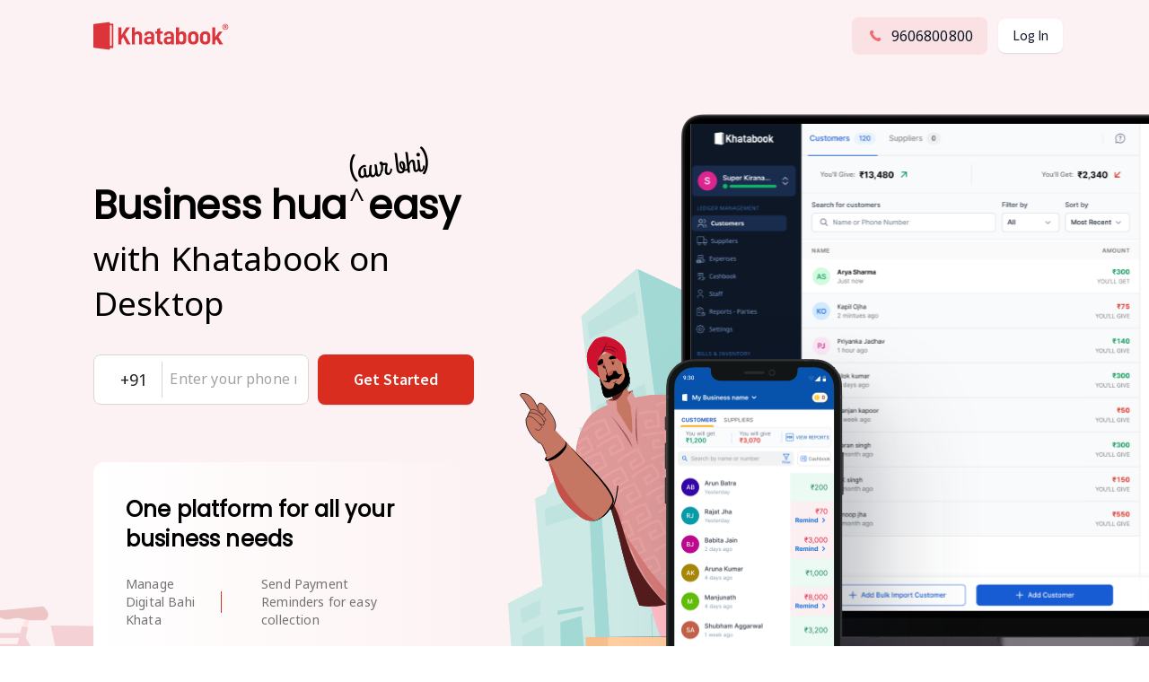

--- FILE ---
content_type: text/html
request_url: https://khatabook.com/?utm_source=kb_website&utm_medium=blog&utm_campaign=khatabook-desktop_payroll-&-salary&utm_content=interstitial_banner
body_size: 960
content:
<!DOCTYPE html><html lang="en"><head><link rel="preconnect" href="https://fonts.gstatic.com" crossorigin="true"/><style>
              </style>
                <link
                rel="preload"
                href="https://fonts.googleapis.com/css2?family=Source+Sans+Pro:wght@300;400;600;700;900&display=swap"
                as="style"
                onLoad="this.onload=null;this.rel='stylesheet'"
                />
              <style></style><noscript><link rel="stylesheet" data-href="https://fonts.googleapis.com/css2?family=Source+Sans+Pro:wght@300;400;600;700;900&amp;display=swap"/></noscript><style>
              </style>
                <link
                  rel="preload"
                  href="https://fonts.googleapis.com/css2?family=Noto+Sans:wght@400;700&display=swap"
                  as="style"
                  onLoad="this.onload=null;this.rel='stylesheet'"
                />
              <style></style><noscript><link rel="stylesheet" data-href="https://fonts.googleapis.com/css2?family=Noto+Sans:wght@400;700&amp;display=swap"/></noscript><style>
              </style>
                <link
                  rel="preload"
                  href="https://fonts.googleapis.com/css2?family=Grand+Hotel&display=swap"
                  as="style"
                  onLoad="this.onload=null;this.rel='stylesheet'"
                />
              <style></style><noscript><link rel="stylesheet" data-href="https://fonts.googleapis.com/css2?family=Grand+Hotel&amp;display=swap"/></noscript><style>
              </style>
                <link
                  rel="preload"
                  href="https://fonts.googleapis.com/css2?family=Poppins&display=swap"
                  as="style"
                  onLoad="this.onload=null;this.rel='stylesheet'"
                />
              <style></style><noscript><link rel="stylesheet" data-href="https://fonts.googleapis.com/css2?family=Poppins&amp;display=swap"/></noscript><style data-emotion="css "></style><link rel="manifest" href="/manifest.json"/><link rel="apple-touch-icon" href="/icon.png"/><meta name="theme-color" content="#fff"/><meta charSet="utf-8"/><meta name="viewport" content="width=device-width"/><meta name="next-head-count" content="2"/><link rel="preload" href="kbwebsite/assets/_next/static/css/ccb94b1be6e7fa77.css" as="style"/><link rel="stylesheet" href="kbwebsite/assets/_next/static/css/ccb94b1be6e7fa77.css" data-n-g=""/><noscript data-n-css=""></noscript><script defer="" nomodule="" src="kbwebsite/assets/_next/static/chunks/polyfills-5cd94c89d3acac5f.js"></script><script src="kbwebsite/assets/_next/static/chunks/webpack-b020ca80ff048a33.js" defer=""></script><script src="kbwebsite/assets/_next/static/chunks/framework-aaaefb913c51cbfb.js" defer=""></script><script src="kbwebsite/assets/_next/static/chunks/main-2fdbb0ca6d6c3f62.js" defer=""></script><script src="kbwebsite/assets/_next/static/chunks/pages/_app-28a2117651382fb8.js" defer=""></script><script src="kbwebsite/assets/_next/static/chunks/2505-37e80b1dc28efdea.js" defer=""></script><script src="kbwebsite/assets/_next/static/chunks/5686-c8416ef29be20cf5.js" defer=""></script><script src="kbwebsite/assets/_next/static/chunks/6983-8ede1eede9835422.js" defer=""></script><script src="kbwebsite/assets/_next/static/chunks/7701-9011666fe053f17e.js" defer=""></script><script src="kbwebsite/assets/_next/static/chunks/6711-f34efac1dcec5c0c.js" defer=""></script><script src="kbwebsite/assets/_next/static/chunks/815-a29daee04acc88d7.js" defer=""></script><script src="kbwebsite/assets/_next/static/chunks/4658-21f0798642e66906.js" defer=""></script><script src="kbwebsite/assets/_next/static/chunks/8899-335d6ca8a1e23f8e.js" defer=""></script><script src="kbwebsite/assets/_next/static/chunks/485-548780d97014f3ee.js" defer=""></script><script src="kbwebsite/assets/_next/static/chunks/4153-3a9535e6cd5f38d9.js" defer=""></script><script src="kbwebsite/assets/_next/static/chunks/pages/index-b038c402430b8a86.js" defer=""></script><script src="kbwebsite/assets/_next/static/XAZm3kxAVjXJXIOaP9ojY/_buildManifest.js" defer=""></script><script src="kbwebsite/assets/_next/static/XAZm3kxAVjXJXIOaP9ojY/_ssgManifest.js" defer=""></script><script src="kbwebsite/assets/_next/static/XAZm3kxAVjXJXIOaP9ojY/_middlewareManifest.js" defer=""></script></head><body><div id="__next" data-reactroot=""><div></div></div><script id="__NEXT_DATA__" type="application/json">{"props":{"pageProps":{}},"page":"/","query":{},"buildId":"XAZm3kxAVjXJXIOaP9ojY","assetPrefix":"kbwebsite/assets","nextExport":true,"isFallback":false,"appGip":true,"scriptLoader":[]}</script></body></html>

--- FILE ---
content_type: text/css
request_url: https://khatabook.com/kbwebsite/assets/_next/static/css/ccb94b1be6e7fa77.css
body_size: 283
content:
.glide{position:relative;width:100%;-moz-box-sizing:border-box;box-sizing:border-box}.glide *{-moz-box-sizing:inherit;box-sizing:inherit}.glide__slides,.glide__track{overflow:hidden}.glide__slides{position:relative;width:100%;list-style:none;-webkit-backface-visibility:hidden;backface-visibility:hidden;-webkit-transform-style:preserve-3d;transform-style:preserve-3d;touch-action:pan-Y;margin:0;padding:0;white-space:nowrap;display:-webkit-flex;display:-moz-box;display:flex;-webkit-flex-wrap:nowrap;flex-wrap:nowrap;will-change:transform}.glide__slide,.glide__slides--dragging{-webkit-user-select:none;-moz-user-select:none;-ms-user-select:none;user-select:none}.glide__slide{width:100%;height:100%;-webkit-flex-shrink:0;flex-shrink:0;white-space:normal;-webkit-touch-callout:none;-webkit-tap-highlight-color:transparent}.glide__slide a{-webkit-user-select:none;user-select:none;-webkit-user-drag:none;-moz-user-select:none;-ms-user-select:none}.glide__arrows,.glide__bullets{-webkit-touch-callout:none;-webkit-user-select:none;-moz-user-select:none;-ms-user-select:none;user-select:none}.glide--rtl{direction:rtl}body,html{margin:0;padding:0;font-family:Source Sans Pro,sans-serif}a{color:inherit;text-decoration:none}*{margin:0;padding:0;-moz-box-sizing:border-box;box-sizing:border-box}
/*# sourceMappingURL=ccb94b1be6e7fa77.css.map*/

--- FILE ---
content_type: application/javascript
request_url: https://khatabook.com/kbwebsite/assets/_next/static/chunks/pages/_app-28a2117651382fb8.js
body_size: 70410
content:
(self.webpackChunk_N_E=self.webpackChunk_N_E||[]).push([[2888],{6106:function(e,t,n){"use strict";n.d(t,{Z:function(){return oe}});var r=function(){function e(e){var t=this;this._insertTag=function(e){var n;n=0===t.tags.length?t.insertionPoint?t.insertionPoint.nextSibling:t.prepend?t.container.firstChild:t.before:t.tags[t.tags.length-1].nextSibling,t.container.insertBefore(e,n),t.tags.push(e)},this.isSpeedy=void 0===e.speedy||e.speedy,this.tags=[],this.ctr=0,this.nonce=e.nonce,this.key=e.key,this.container=e.container,this.prepend=e.prepend,this.insertionPoint=e.insertionPoint,this.before=null}var t=e.prototype;return t.hydrate=function(e){e.forEach(this._insertTag)},t.insert=function(e){this.ctr%(this.isSpeedy?65e3:1)===0&&this._insertTag(function(e){var t=document.createElement("style");return t.setAttribute("data-emotion",e.key),void 0!==e.nonce&&t.setAttribute("nonce",e.nonce),t.appendChild(document.createTextNode("")),t.setAttribute("data-s",""),t}(this));var t=this.tags[this.tags.length-1];if(this.isSpeedy){var n=function(e){if(e.sheet)return e.sheet;for(var t=0;t<document.styleSheets.length;t++)if(document.styleSheets[t].ownerNode===e)return document.styleSheets[t]}(t);try{n.insertRule(e,n.cssRules.length)}catch(r){0}}else t.appendChild(document.createTextNode(e));this.ctr++},t.flush=function(){this.tags.forEach((function(e){return e.parentNode&&e.parentNode.removeChild(e)})),this.tags=[],this.ctr=0},e}(),o=Math.abs,i=String.fromCharCode,a=Object.assign;function s(e){return e.trim()}function u(e,t,n){return e.replace(t,n)}function c(e,t){return e.indexOf(t)}function l(e,t){return 0|e.charCodeAt(t)}function f(e,t,n){return e.slice(t,n)}function p(e){return e.length}function d(e){return e.length}function h(e,t){return t.push(e),e}var y=1,m=1,v=0,g=0,b=0,x="";function _(e,t,n,r,o,i,a){return{value:e,root:t,parent:n,type:r,props:o,children:i,line:y,column:m,length:a,return:""}}function w(e,t){return a(_("",null,null,"",null,null,0),e,{length:-e.length},t)}function S(){return b=g>0?l(x,--g):0,m--,10===b&&(m=1,y--),b}function k(){return b=g<v?l(x,g++):0,m++,10===b&&(m=1,y++),b}function O(){return l(x,g)}function E(){return g}function P(e,t){return f(x,e,t)}function j(e){switch(e){case 0:case 9:case 10:case 13:case 32:return 5;case 33:case 43:case 44:case 47:case 62:case 64:case 126:case 59:case 123:case 125:return 4;case 58:return 3;case 34:case 39:case 40:case 91:return 2;case 41:case 93:return 1}return 0}function Z(e){return y=m=1,v=p(x=e),g=0,[]}function R(e){return x="",e}function C(e){return s(P(g-1,M(91===e?e+2:40===e?e+1:e)))}function T(e){for(;(b=O())&&b<33;)k();return j(e)>2||j(b)>3?"":" "}function A(e,t){for(;--t&&k()&&!(b<48||b>102||b>57&&b<65||b>70&&b<97););return P(e,E()+(t<6&&32==O()&&32==k()))}function M(e){for(;k();)switch(b){case e:return g;case 34:case 39:34!==e&&39!==e&&M(b);break;case 40:41===e&&M(e);break;case 92:k()}return g}function I(e,t){for(;k()&&e+b!==57&&(e+b!==84||47!==O()););return"/*"+P(t,g-1)+"*"+i(47===e?e:k())}function N(e){for(;!j(O());)k();return P(e,g)}var D="-ms-",$="-moz-",L="-webkit-",z="comm",B="rule",F="decl",U="@keyframes";function W(e,t){for(var n="",r=d(e),o=0;o<r;o++)n+=t(e[o],o,e,t)||"";return n}function q(e,t,n,r){switch(e.type){case"@import":case F:return e.return=e.return||e.value;case z:return"";case U:return e.return=e.value+"{"+W(e.children,r)+"}";case B:e.value=e.props.join(",")}return p(n=W(e.children,r))?e.return=e.value+"{"+n+"}":""}function H(e,t){switch(function(e,t){return(((t<<2^l(e,0))<<2^l(e,1))<<2^l(e,2))<<2^l(e,3)}(e,t)){case 5103:return L+"print-"+e+e;case 5737:case 4201:case 3177:case 3433:case 1641:case 4457:case 2921:case 5572:case 6356:case 5844:case 3191:case 6645:case 3005:case 6391:case 5879:case 5623:case 6135:case 4599:case 4855:case 4215:case 6389:case 5109:case 5365:case 5621:case 3829:return L+e+e;case 5349:case 4246:case 4810:case 6968:case 2756:return L+e+$+e+D+e+e;case 6828:case 4268:return L+e+D+e+e;case 6165:return L+e+D+"flex-"+e+e;case 5187:return L+e+u(e,/(\w+).+(:[^]+)/,"-webkit-box-$1$2-ms-flex-$1$2")+e;case 5443:return L+e+D+"flex-item-"+u(e,/flex-|-self/,"")+e;case 4675:return L+e+D+"flex-line-pack"+u(e,/align-content|flex-|-self/,"")+e;case 5548:return L+e+D+u(e,"shrink","negative")+e;case 5292:return L+e+D+u(e,"basis","preferred-size")+e;case 6060:return L+"box-"+u(e,"-grow","")+L+e+D+u(e,"grow","positive")+e;case 4554:return L+u(e,/([^-])(transform)/g,"$1-webkit-$2")+e;case 6187:return u(u(u(e,/(zoom-|grab)/,L+"$1"),/(image-set)/,L+"$1"),e,"")+e;case 5495:case 3959:return u(e,/(image-set\([^]*)/,L+"$1$`$1");case 4968:return u(u(e,/(.+:)(flex-)?(.*)/,"-webkit-box-pack:$3-ms-flex-pack:$3"),/s.+-b[^;]+/,"justify")+L+e+e;case 4095:case 3583:case 4068:case 2532:return u(e,/(.+)-inline(.+)/,L+"$1$2")+e;case 8116:case 7059:case 5753:case 5535:case 5445:case 5701:case 4933:case 4677:case 5533:case 5789:case 5021:case 4765:if(p(e)-1-t>6)switch(l(e,t+1)){case 109:if(45!==l(e,t+4))break;case 102:return u(e,/(.+:)(.+)-([^]+)/,"$1-webkit-$2-$3$1"+$+(108==l(e,t+3)?"$3":"$2-$3"))+e;case 115:return~c(e,"stretch")?H(u(e,"stretch","fill-available"),t)+e:e}break;case 4949:if(115!==l(e,t+1))break;case 6444:switch(l(e,p(e)-3-(~c(e,"!important")&&10))){case 107:return u(e,":",":"+L)+e;case 101:return u(e,/(.+:)([^;!]+)(;|!.+)?/,"$1"+L+(45===l(e,14)?"inline-":"")+"box$3$1"+L+"$2$3$1"+D+"$2box$3")+e}break;case 5936:switch(l(e,t+11)){case 114:return L+e+D+u(e,/[svh]\w+-[tblr]{2}/,"tb")+e;case 108:return L+e+D+u(e,/[svh]\w+-[tblr]{2}/,"tb-rl")+e;case 45:return L+e+D+u(e,/[svh]\w+-[tblr]{2}/,"lr")+e}return L+e+D+e+e}return e}function V(e){return R(K("",null,null,null,[""],e=Z(e),0,[0],e))}function K(e,t,n,r,o,a,s,l,f){for(var d=0,y=0,m=s,v=0,g=0,b=0,x=1,_=1,w=1,P=0,j="",Z=o,R=a,M=r,D=j;_;)switch(b=P,P=k()){case 40:if(108!=b&&58==D.charCodeAt(m-1)){-1!=c(D+=u(C(P),"&","&\f"),"&\f")&&(w=-1);break}case 34:case 39:case 91:D+=C(P);break;case 9:case 10:case 13:case 32:D+=T(b);break;case 92:D+=A(E()-1,7);continue;case 47:switch(O()){case 42:case 47:h(Y(I(k(),E()),t,n),f);break;default:D+="/"}break;case 123*x:l[d++]=p(D)*w;case 125*x:case 59:case 0:switch(P){case 0:case 125:_=0;case 59+y:g>0&&p(D)-m&&h(g>32?X(D+";",r,n,m-1):X(u(D," ","")+";",r,n,m-2),f);break;case 59:D+=";";default:if(h(M=G(D,t,n,d,y,o,l,j,Z=[],R=[],m),a),123===P)if(0===y)K(D,t,M,M,Z,a,m,l,R);else switch(v){case 100:case 109:case 115:K(e,M,M,r&&h(G(e,M,M,0,0,o,l,j,o,Z=[],m),R),o,R,m,l,r?Z:R);break;default:K(D,M,M,M,[""],R,0,l,R)}}d=y=g=0,x=w=1,j=D="",m=s;break;case 58:m=1+p(D),g=b;default:if(x<1)if(123==P)--x;else if(125==P&&0==x++&&125==S())continue;switch(D+=i(P),P*x){case 38:w=y>0?1:(D+="\f",-1);break;case 44:l[d++]=(p(D)-1)*w,w=1;break;case 64:45===O()&&(D+=C(k())),v=O(),y=m=p(j=D+=N(E())),P++;break;case 45:45===b&&2==p(D)&&(x=0)}}return a}function G(e,t,n,r,i,a,c,l,p,h,y){for(var m=i-1,v=0===i?a:[""],g=d(v),b=0,x=0,w=0;b<r;++b)for(var S=0,k=f(e,m+1,m=o(x=c[b])),O=e;S<g;++S)(O=s(x>0?v[S]+" "+k:u(k,/&\f/g,v[S])))&&(p[w++]=O);return _(e,t,n,0===i?B:l,p,h,y)}function Y(e,t,n){return _(e,t,n,z,i(b),f(e,2,-2),0)}function X(e,t,n,r){return _(e,t,n,F,f(e,0,r),f(e,r+1,-1),r)}var J=function(e,t,n){for(var r=0,o=0;r=o,o=O(),38===r&&12===o&&(t[n]=1),!j(o);)k();return P(e,g)},Q=function(e,t){return R(function(e,t){var n=-1,r=44;do{switch(j(r)){case 0:38===r&&12===O()&&(t[n]=1),e[n]+=J(g-1,t,n);break;case 2:e[n]+=C(r);break;case 4:if(44===r){e[++n]=58===O()?"&\f":"",t[n]=e[n].length;break}default:e[n]+=i(r)}}while(r=k());return e}(Z(e),t))},ee=new WeakMap,te=function(e){if("rule"===e.type&&e.parent&&!(e.length<1)){for(var t=e.value,n=e.parent,r=e.column===n.column&&e.line===n.line;"rule"!==n.type;)if(!(n=n.parent))return;if((1!==e.props.length||58===t.charCodeAt(0)||ee.get(n))&&!r){ee.set(e,!0);for(var o=[],i=Q(t,o),a=n.props,s=0,u=0;s<i.length;s++)for(var c=0;c<a.length;c++,u++)e.props[u]=o[s]?i[s].replace(/&\f/g,a[c]):a[c]+" "+i[s]}}},ne=function(e){if("decl"===e.type){var t=e.value;108===t.charCodeAt(0)&&98===t.charCodeAt(2)&&(e.return="",e.value="")}},re=[function(e,t,n,r){if(e.length>-1&&!e.return)switch(e.type){case F:e.return=H(e.value,e.length);break;case U:return W([w(e,{value:u(e.value,"@","@"+L)})],r);case B:if(e.length)return function(e,t){return e.map(t).join("")}(e.props,(function(t){switch(function(e,t){return(e=t.exec(e))?e[0]:e}(t,/(::plac\w+|:read-\w+)/)){case":read-only":case":read-write":return W([w(e,{props:[u(t,/:(read-\w+)/,":-moz-$1")]})],r);case"::placeholder":return W([w(e,{props:[u(t,/:(plac\w+)/,":-webkit-input-$1")]}),w(e,{props:[u(t,/:(plac\w+)/,":-moz-$1")]}),w(e,{props:[u(t,/:(plac\w+)/,D+"input-$1")]})],r)}return""}))}}],oe=function(e){var t=e.key;if("css"===t){var n=document.querySelectorAll("style[data-emotion]:not([data-s])");Array.prototype.forEach.call(n,(function(e){-1!==e.getAttribute("data-emotion").indexOf(" ")&&(document.head.appendChild(e),e.setAttribute("data-s",""))}))}var o=e.stylisPlugins||re;var i,a,s={},u=[];i=e.container||document.head,Array.prototype.forEach.call(document.querySelectorAll('style[data-emotion^="'+t+' "]'),(function(e){for(var t=e.getAttribute("data-emotion").split(" "),n=1;n<t.length;n++)s[t[n]]=!0;u.push(e)}));var c,l,f=[q,(l=function(e){c.insert(e)},function(e){e.root||(e=e.return)&&l(e)})],p=function(e){var t=d(e);return function(n,r,o,i){for(var a="",s=0;s<t;s++)a+=e[s](n,r,o,i)||"";return a}}([te,ne].concat(o,f));a=function(e,t,n,r){c=n,W(V(e?e+"{"+t.styles+"}":t.styles),p),r&&(h.inserted[t.name]=!0)};var h={key:t,sheet:new r({key:t,container:i,nonce:e.nonce,speedy:e.speedy,prepend:e.prepend,insertionPoint:e.insertionPoint}),nonce:e.nonce,inserted:s,registered:{},insert:a};return h.sheet.hydrate(u),h}},7866:function(e,t){"use strict";t.Z=function(e){var t=Object.create(null);return function(n){return void 0===t[n]&&(t[n]=e(n)),t[n]}}},4880:function(e,t,n){"use strict";var r;n.d(t,{C:function(){return s},T:function(){return c},a:function(){return l},w:function(){return u}});var o=n(7294),i=n(6106),a=(n(3772),(0,o.createContext)("undefined"!==typeof HTMLElement?(0,i.Z)({key:"css"}):null));var s=a.Provider,u=function(e){return(0,o.forwardRef)((function(t,n){var r=(0,o.useContext)(a);return e(t,r,n)}))},c=(0,o.createContext)({});var l=function(){return(0,o.useContext)(c)};(r||(r=n.t(o,2))).useInsertionEffect&&(r||(r=n.t(o,2))).useInsertionEffect},917:function(e,t,n){"use strict";var r;n.d(t,{xB:function(){return c},iv:function(){return l},F4:function(){return f}});var o=n(7294),i=(n(6106),n(4880)),a=(n(8679),n(444)),s=n(3772),u=(r||(r=n.t(o,2))).useInsertionEffect?(r||(r=n.t(o,2))).useInsertionEffect:o.useLayoutEffect,c=(0,i.w)((function(e,t){var n=e.styles,r=(0,s.O)([n],void 0,(0,o.useContext)(i.T)),c=(0,o.useRef)();return u((function(){var e=t.key+"-global",n=new t.sheet.constructor({key:e,nonce:t.sheet.nonce,container:t.sheet.container,speedy:t.sheet.isSpeedy}),o=!1,i=document.querySelector('style[data-emotion="'+e+" "+r.name+'"]');return t.sheet.tags.length&&(n.before=t.sheet.tags[0]),null!==i&&(o=!0,i.setAttribute("data-emotion",e),n.hydrate([i])),c.current=[n,o],function(){n.flush()}}),[t]),u((function(){var e=c.current,n=e[0];if(e[1])e[1]=!1;else{if(void 0!==r.next&&(0,a.My)(t,r.next,!0),n.tags.length){var o=n.tags[n.tags.length-1].nextElementSibling;n.before=o,n.flush()}t.insert("",r,n,!1)}}),[t,r.name]),null}));function l(){for(var e=arguments.length,t=new Array(e),n=0;n<e;n++)t[n]=arguments[n];return(0,s.O)(t)}var f=function(){var e=l.apply(void 0,arguments),t="animation-"+e.name;return{name:t,styles:"@keyframes "+t+"{"+e.styles+"}",anim:1,toString:function(){return"_EMO_"+this.name+"_"+this.styles+"_EMO_"}}}},3772:function(e,t,n){"use strict";n.d(t,{O:function(){return y}});var r=function(e){for(var t,n=0,r=0,o=e.length;o>=4;++r,o-=4)t=1540483477*(65535&(t=255&e.charCodeAt(r)|(255&e.charCodeAt(++r))<<8|(255&e.charCodeAt(++r))<<16|(255&e.charCodeAt(++r))<<24))+(59797*(t>>>16)<<16),n=1540483477*(65535&(t^=t>>>24))+(59797*(t>>>16)<<16)^1540483477*(65535&n)+(59797*(n>>>16)<<16);switch(o){case 3:n^=(255&e.charCodeAt(r+2))<<16;case 2:n^=(255&e.charCodeAt(r+1))<<8;case 1:n=1540483477*(65535&(n^=255&e.charCodeAt(r)))+(59797*(n>>>16)<<16)}return(((n=1540483477*(65535&(n^=n>>>13))+(59797*(n>>>16)<<16))^n>>>15)>>>0).toString(36)},o={animationIterationCount:1,borderImageOutset:1,borderImageSlice:1,borderImageWidth:1,boxFlex:1,boxFlexGroup:1,boxOrdinalGroup:1,columnCount:1,columns:1,flex:1,flexGrow:1,flexPositive:1,flexShrink:1,flexNegative:1,flexOrder:1,gridRow:1,gridRowEnd:1,gridRowSpan:1,gridRowStart:1,gridColumn:1,gridColumnEnd:1,gridColumnSpan:1,gridColumnStart:1,msGridRow:1,msGridRowSpan:1,msGridColumn:1,msGridColumnSpan:1,fontWeight:1,lineHeight:1,opacity:1,order:1,orphans:1,tabSize:1,widows:1,zIndex:1,zoom:1,WebkitLineClamp:1,fillOpacity:1,floodOpacity:1,stopOpacity:1,strokeDasharray:1,strokeDashoffset:1,strokeMiterlimit:1,strokeOpacity:1,strokeWidth:1},i=n(7866),a=/[A-Z]|^ms/g,s=/_EMO_([^_]+?)_([^]*?)_EMO_/g,u=function(e){return 45===e.charCodeAt(1)},c=function(e){return null!=e&&"boolean"!==typeof e},l=(0,i.Z)((function(e){return u(e)?e:e.replace(a,"-$&").toLowerCase()})),f=function(e,t){switch(e){case"animation":case"animationName":if("string"===typeof t)return t.replace(s,(function(e,t,n){return d={name:t,styles:n,next:d},t}))}return 1===o[e]||u(e)||"number"!==typeof t||0===t?t:t+"px"};function p(e,t,n){if(null==n)return"";if(void 0!==n.__emotion_styles)return n;switch(typeof n){case"boolean":return"";case"object":if(1===n.anim)return d={name:n.name,styles:n.styles,next:d},n.name;if(void 0!==n.styles){var r=n.next;if(void 0!==r)for(;void 0!==r;)d={name:r.name,styles:r.styles,next:d},r=r.next;return n.styles+";"}return function(e,t,n){var r="";if(Array.isArray(n))for(var o=0;o<n.length;o++)r+=p(e,t,n[o])+";";else for(var i in n){var a=n[i];if("object"!==typeof a)null!=t&&void 0!==t[a]?r+=i+"{"+t[a]+"}":c(a)&&(r+=l(i)+":"+f(i,a)+";");else if(!Array.isArray(a)||"string"!==typeof a[0]||null!=t&&void 0!==t[a[0]]){var s=p(e,t,a);switch(i){case"animation":case"animationName":r+=l(i)+":"+s+";";break;default:r+=i+"{"+s+"}"}}else for(var u=0;u<a.length;u++)c(a[u])&&(r+=l(i)+":"+f(i,a[u])+";")}return r}(e,t,n);case"function":if(void 0!==e){var o=d,i=n(e);return d=o,p(e,t,i)}break;case"string":}if(null==t)return n;var a=t[n];return void 0!==a?a:n}var d,h=/label:\s*([^\s;\n{]+)\s*(;|$)/g;var y=function(e,t,n){if(1===e.length&&"object"===typeof e[0]&&null!==e[0]&&void 0!==e[0].styles)return e[0];var o=!0,i="";d=void 0;var a=e[0];null==a||void 0===a.raw?(o=!1,i+=p(n,t,a)):i+=a[0];for(var s=1;s<e.length;s++)i+=p(n,t,e[s]),o&&(i+=a[s]);h.lastIndex=0;for(var u,c="";null!==(u=h.exec(i));)c+="-"+u[1];return{name:r(i)+c,styles:i,next:d}}},5934:function(e,t,n){"use strict";n.d(t,{Z:function(){return b}});var r=n(7294),o=n.t(r,2),i=n(7462),a=n(7866),s=/^((children|dangerouslySetInnerHTML|key|ref|autoFocus|defaultValue|defaultChecked|innerHTML|suppressContentEditableWarning|suppressHydrationWarning|valueLink|abbr|accept|acceptCharset|accessKey|action|allow|allowUserMedia|allowPaymentRequest|allowFullScreen|allowTransparency|alt|async|autoComplete|autoPlay|capture|cellPadding|cellSpacing|challenge|charSet|checked|cite|classID|className|cols|colSpan|content|contentEditable|contextMenu|controls|controlsList|coords|crossOrigin|data|dateTime|decoding|default|defer|dir|disabled|disablePictureInPicture|download|draggable|encType|enterKeyHint|form|formAction|formEncType|formMethod|formNoValidate|formTarget|frameBorder|headers|height|hidden|high|href|hrefLang|htmlFor|httpEquiv|id|inputMode|integrity|is|keyParams|keyType|kind|label|lang|list|loading|loop|low|marginHeight|marginWidth|max|maxLength|media|mediaGroup|method|min|minLength|multiple|muted|name|nonce|noValidate|open|optimum|pattern|placeholder|playsInline|poster|preload|profile|radioGroup|readOnly|referrerPolicy|rel|required|reversed|role|rows|rowSpan|sandbox|scope|scoped|scrolling|seamless|selected|shape|size|sizes|slot|span|spellCheck|src|srcDoc|srcLang|srcSet|start|step|style|summary|tabIndex|target|title|translate|type|useMap|value|width|wmode|wrap|about|datatype|inlist|prefix|property|resource|typeof|vocab|autoCapitalize|autoCorrect|autoSave|color|incremental|fallback|inert|itemProp|itemScope|itemType|itemID|itemRef|on|option|results|security|unselectable|accentHeight|accumulate|additive|alignmentBaseline|allowReorder|alphabetic|amplitude|arabicForm|ascent|attributeName|attributeType|autoReverse|azimuth|baseFrequency|baselineShift|baseProfile|bbox|begin|bias|by|calcMode|capHeight|clip|clipPathUnits|clipPath|clipRule|colorInterpolation|colorInterpolationFilters|colorProfile|colorRendering|contentScriptType|contentStyleType|cursor|cx|cy|d|decelerate|descent|diffuseConstant|direction|display|divisor|dominantBaseline|dur|dx|dy|edgeMode|elevation|enableBackground|end|exponent|externalResourcesRequired|fill|fillOpacity|fillRule|filter|filterRes|filterUnits|floodColor|floodOpacity|focusable|fontFamily|fontSize|fontSizeAdjust|fontStretch|fontStyle|fontVariant|fontWeight|format|from|fr|fx|fy|g1|g2|glyphName|glyphOrientationHorizontal|glyphOrientationVertical|glyphRef|gradientTransform|gradientUnits|hanging|horizAdvX|horizOriginX|ideographic|imageRendering|in|in2|intercept|k|k1|k2|k3|k4|kernelMatrix|kernelUnitLength|kerning|keyPoints|keySplines|keyTimes|lengthAdjust|letterSpacing|lightingColor|limitingConeAngle|local|markerEnd|markerMid|markerStart|markerHeight|markerUnits|markerWidth|mask|maskContentUnits|maskUnits|mathematical|mode|numOctaves|offset|opacity|operator|order|orient|orientation|origin|overflow|overlinePosition|overlineThickness|panose1|paintOrder|pathLength|patternContentUnits|patternTransform|patternUnits|pointerEvents|points|pointsAtX|pointsAtY|pointsAtZ|preserveAlpha|preserveAspectRatio|primitiveUnits|r|radius|refX|refY|renderingIntent|repeatCount|repeatDur|requiredExtensions|requiredFeatures|restart|result|rotate|rx|ry|scale|seed|shapeRendering|slope|spacing|specularConstant|specularExponent|speed|spreadMethod|startOffset|stdDeviation|stemh|stemv|stitchTiles|stopColor|stopOpacity|strikethroughPosition|strikethroughThickness|string|stroke|strokeDasharray|strokeDashoffset|strokeLinecap|strokeLinejoin|strokeMiterlimit|strokeOpacity|strokeWidth|surfaceScale|systemLanguage|tableValues|targetX|targetY|textAnchor|textDecoration|textRendering|textLength|to|transform|u1|u2|underlinePosition|underlineThickness|unicode|unicodeBidi|unicodeRange|unitsPerEm|vAlphabetic|vHanging|vIdeographic|vMathematical|values|vectorEffect|version|vertAdvY|vertOriginX|vertOriginY|viewBox|viewTarget|visibility|widths|wordSpacing|writingMode|x|xHeight|x1|x2|xChannelSelector|xlinkActuate|xlinkArcrole|xlinkHref|xlinkRole|xlinkShow|xlinkTitle|xlinkType|xmlBase|xmlns|xmlnsXlink|xmlLang|xmlSpace|y|y1|y2|yChannelSelector|z|zoomAndPan|for|class|autofocus)|(([Dd][Aa][Tt][Aa]|[Aa][Rr][Ii][Aa]|x)-.*))$/,u=(0,a.Z)((function(e){return s.test(e)||111===e.charCodeAt(0)&&110===e.charCodeAt(1)&&e.charCodeAt(2)<91})),c=n(4880),l=n(444),f=n(3772),p=u,d=function(e){return"theme"!==e},h=function(e){return"string"===typeof e&&e.charCodeAt(0)>96?p:d},y=function(e,t,n){var r;if(t){var o=t.shouldForwardProp;r=e.__emotion_forwardProp&&o?function(t){return e.__emotion_forwardProp(t)&&o(t)}:o}return"function"!==typeof r&&n&&(r=e.__emotion_forwardProp),r},m=o.useInsertionEffect?o.useInsertionEffect:function(e){e()};var v=function(e){var t=e.cache,n=e.serialized,r=e.isStringTag;(0,l.hC)(t,n,r);m((function(){return(0,l.My)(t,n,r)}));return null},g=function e(t,n){var o,a,s=t.__emotion_real===t,u=s&&t.__emotion_base||t;void 0!==n&&(o=n.label,a=n.target);var p=y(t,n,s),d=p||h(u),m=!d("as");return function(){var g=arguments,b=s&&void 0!==t.__emotion_styles?t.__emotion_styles.slice(0):[];if(void 0!==o&&b.push("label:"+o+";"),null==g[0]||void 0===g[0].raw)b.push.apply(b,g);else{0,b.push(g[0][0]);for(var x=g.length,_=1;_<x;_++)b.push(g[_],g[0][_])}var w=(0,c.w)((function(e,t,n){var o=m&&e.as||u,i="",s=[],y=e;if(null==e.theme){for(var g in y={},e)y[g]=e[g];y.theme=(0,r.useContext)(c.T)}"string"===typeof e.className?i=(0,l.fp)(t.registered,s,e.className):null!=e.className&&(i=e.className+" ");var x=(0,f.O)(b.concat(s),t.registered,y);i+=t.key+"-"+x.name,void 0!==a&&(i+=" "+a);var _=m&&void 0===p?h(o):d,w={};for(var S in e)m&&"as"===S||_(S)&&(w[S]=e[S]);return w.className=i,w.ref=n,(0,r.createElement)(r.Fragment,null,(0,r.createElement)(v,{cache:t,serialized:x,isStringTag:"string"===typeof o}),(0,r.createElement)(o,w))}));return w.displayName=void 0!==o?o:"Styled("+("string"===typeof u?u:u.displayName||u.name||"Component")+")",w.defaultProps=t.defaultProps,w.__emotion_real=w,w.__emotion_base=u,w.__emotion_styles=b,w.__emotion_forwardProp=p,Object.defineProperty(w,"toString",{value:function(){return"."+a}}),w.withComponent=function(t,r){return e(t,(0,i.Z)({},n,r,{shouldForwardProp:y(w,r,!0)})).apply(void 0,b)},w}}.bind();["a","abbr","address","area","article","aside","audio","b","base","bdi","bdo","big","blockquote","body","br","button","canvas","caption","cite","code","col","colgroup","data","datalist","dd","del","details","dfn","dialog","div","dl","dt","em","embed","fieldset","figcaption","figure","footer","form","h1","h2","h3","h4","h5","h6","head","header","hgroup","hr","html","i","iframe","img","input","ins","kbd","keygen","label","legend","li","link","main","map","mark","marquee","menu","menuitem","meta","meter","nav","noscript","object","ol","optgroup","option","output","p","param","picture","pre","progress","q","rp","rt","ruby","s","samp","script","section","select","small","source","span","strong","style","sub","summary","sup","table","tbody","td","textarea","tfoot","th","thead","time","title","tr","track","u","ul","var","video","wbr","circle","clipPath","defs","ellipse","foreignObject","g","image","line","linearGradient","mask","path","pattern","polygon","polyline","radialGradient","rect","stop","svg","text","tspan"].forEach((function(e){g[e]=g(e)}));var b=g},444:function(e,t,n){"use strict";n.d(t,{fp:function(){return r},My:function(){return i},hC:function(){return o}});function r(e,t,n){var r="";return n.split(" ").forEach((function(n){void 0!==e[n]?t.push(e[n]+";"):r+=n+" "})),r}var o=function(e,t,n){var r=e.key+"-"+t.name;!1===n&&void 0===e.registered[r]&&(e.registered[r]=t.styles)},i=function(e,t,n){o(e,t,n);var r=e.key+"-"+t.name;if(void 0===e.inserted[t.name]){var i=t;do{e.insert(t===i?"."+r:"",i,e.sheet,!0);i=i.next}while(void 0!==i)}}},8076:function(e,t){"use strict";const n=e=>e,r=(()=>{let e=n;return{configure(t){e=t},generate:t=>e(t),reset(){e=n}}})();t.Z=r},7192:function(e,t,n){"use strict";function r(e,t,n){const r={};return Object.keys(e).forEach((o=>{r[o]=e[o].reduce(((e,r)=>(r&&(n&&n[r]&&e.push(n[r]),e.push(t(r))),e)),[]).join(" ")})),r}n.d(t,{Z:function(){return r}})},8979:function(e,t,n){"use strict";n.d(t,{Z:function(){return i}});var r=n(8076);const o={active:"Mui-active",checked:"Mui-checked",completed:"Mui-completed",disabled:"Mui-disabled",error:"Mui-error",expanded:"Mui-expanded",focused:"Mui-focused",focusVisible:"Mui-focusVisible",required:"Mui-required",selected:"Mui-selected"};function i(e,t){return o[t]||`${r.Z.generate(e)}-${t}`}},6087:function(e,t,n){"use strict";n.d(t,{Z:function(){return o}});var r=n(8979);function o(e,t){const n={};return t.forEach((t=>{n[t]=(0,r.Z)(e,t)})),n}},7357:function(e,t,n){"use strict";n.d(t,{Z:function(){return h}});var r=n(7462),o=n(3366),i=n(7294),a=n(6010),s=n(8883),u=n(6523),c=n(9707),l=n(6682),f=n(5893);const p=["className","component"];var d=n(8076);var h=function(e={}){const{defaultTheme:t,defaultClassName:n="MuiBox-root",generateClassName:d,styleFunctionSx:h=u.Z}=e,y=(0,s.ZP)("div")(h);return i.forwardRef((function(e,i){const s=(0,l.Z)(t),u=(0,c.Z)(e),{className:h,component:m="div"}=u,v=(0,o.Z)(u,p);return(0,f.jsx)(y,(0,r.Z)({as:m,ref:i,className:(0,a.Z)(h,d?d(n):n),theme:s},v))}))}({defaultTheme:(0,n(1229).Z)(),defaultClassName:"MuiBox-root",generateClassName:d.Z.generate})},3321:function(e,t,n){"use strict";n.d(t,{Z:function(){return k}});var r=n(3366),o=n(7462),i=n(7294),a=n(6010),s=n(7925),u=n(7192),c=n(1796),l=n(1496),f=n(1657),p=n(2607),d=n(8216),h=n(8979);function y(e){return(0,h.Z)("MuiButton",e)}var m=(0,n(6087).Z)("MuiButton",["root","text","textInherit","textPrimary","textSecondary","outlined","outlinedInherit","outlinedPrimary","outlinedSecondary","contained","containedInherit","containedPrimary","containedSecondary","disableElevation","focusVisible","disabled","colorInherit","textSizeSmall","textSizeMedium","textSizeLarge","outlinedSizeSmall","outlinedSizeMedium","outlinedSizeLarge","containedSizeSmall","containedSizeMedium","containedSizeLarge","sizeMedium","sizeSmall","sizeLarge","fullWidth","startIcon","endIcon","iconSizeSmall","iconSizeMedium","iconSizeLarge"]);var v=i.createContext({}),g=n(5893);const b=["children","color","component","className","disabled","disableElevation","disableFocusRipple","endIcon","focusVisibleClassName","fullWidth","size","startIcon","type","variant"],x=e=>(0,o.Z)({},"small"===e.size&&{"& > *:nth-of-type(1)":{fontSize:18}},"medium"===e.size&&{"& > *:nth-of-type(1)":{fontSize:20}},"large"===e.size&&{"& > *:nth-of-type(1)":{fontSize:22}}),_=(0,l.ZP)(p.Z,{shouldForwardProp:e=>(0,l.FO)(e)||"classes"===e,name:"MuiButton",slot:"Root",overridesResolver:(e,t)=>{const{ownerState:n}=e;return[t.root,t[n.variant],t[`${n.variant}${(0,d.Z)(n.color)}`],t[`size${(0,d.Z)(n.size)}`],t[`${n.variant}Size${(0,d.Z)(n.size)}`],"inherit"===n.color&&t.colorInherit,n.disableElevation&&t.disableElevation,n.fullWidth&&t.fullWidth]}})((({theme:e,ownerState:t})=>(0,o.Z)({},e.typography.button,{minWidth:64,padding:"6px 16px",borderRadius:e.shape.borderRadius,transition:e.transitions.create(["background-color","box-shadow","border-color","color"],{duration:e.transitions.duration.short}),"&:hover":(0,o.Z)({textDecoration:"none",backgroundColor:(0,c.Fq)(e.palette.text.primary,e.palette.action.hoverOpacity),"@media (hover: none)":{backgroundColor:"transparent"}},"text"===t.variant&&"inherit"!==t.color&&{backgroundColor:(0,c.Fq)(e.palette[t.color].main,e.palette.action.hoverOpacity),"@media (hover: none)":{backgroundColor:"transparent"}},"outlined"===t.variant&&"inherit"!==t.color&&{border:`1px solid ${e.palette[t.color].main}`,backgroundColor:(0,c.Fq)(e.palette[t.color].main,e.palette.action.hoverOpacity),"@media (hover: none)":{backgroundColor:"transparent"}},"contained"===t.variant&&{backgroundColor:e.palette.grey.A100,boxShadow:e.shadows[4],"@media (hover: none)":{boxShadow:e.shadows[2],backgroundColor:e.palette.grey[300]}},"contained"===t.variant&&"inherit"!==t.color&&{backgroundColor:e.palette[t.color].dark,"@media (hover: none)":{backgroundColor:e.palette[t.color].main}}),"&:active":(0,o.Z)({},"contained"===t.variant&&{boxShadow:e.shadows[8]}),[`&.${m.focusVisible}`]:(0,o.Z)({},"contained"===t.variant&&{boxShadow:e.shadows[6]}),[`&.${m.disabled}`]:(0,o.Z)({color:e.palette.action.disabled},"outlined"===t.variant&&{border:`1px solid ${e.palette.action.disabledBackground}`},"outlined"===t.variant&&"secondary"===t.color&&{border:`1px solid ${e.palette.action.disabled}`},"contained"===t.variant&&{color:e.palette.action.disabled,boxShadow:e.shadows[0],backgroundColor:e.palette.action.disabledBackground})},"text"===t.variant&&{padding:"6px 8px"},"text"===t.variant&&"inherit"!==t.color&&{color:e.palette[t.color].main},"outlined"===t.variant&&{padding:"5px 15px",border:"1px solid "+("light"===e.palette.mode?"rgba(0, 0, 0, 0.23)":"rgba(255, 255, 255, 0.23)")},"outlined"===t.variant&&"inherit"!==t.color&&{color:e.palette[t.color].main,border:`1px solid ${(0,c.Fq)(e.palette[t.color].main,.5)}`},"contained"===t.variant&&{color:e.palette.getContrastText(e.palette.grey[300]),backgroundColor:e.palette.grey[300],boxShadow:e.shadows[2]},"contained"===t.variant&&"inherit"!==t.color&&{color:e.palette[t.color].contrastText,backgroundColor:e.palette[t.color].main},"inherit"===t.color&&{color:"inherit",borderColor:"currentColor"},"small"===t.size&&"text"===t.variant&&{padding:"4px 5px",fontSize:e.typography.pxToRem(13)},"large"===t.size&&"text"===t.variant&&{padding:"8px 11px",fontSize:e.typography.pxToRem(15)},"small"===t.size&&"outlined"===t.variant&&{padding:"3px 9px",fontSize:e.typography.pxToRem(13)},"large"===t.size&&"outlined"===t.variant&&{padding:"7px 21px",fontSize:e.typography.pxToRem(15)},"small"===t.size&&"contained"===t.variant&&{padding:"4px 10px",fontSize:e.typography.pxToRem(13)},"large"===t.size&&"contained"===t.variant&&{padding:"8px 22px",fontSize:e.typography.pxToRem(15)},t.fullWidth&&{width:"100%"})),(({ownerState:e})=>e.disableElevation&&{boxShadow:"none","&:hover":{boxShadow:"none"},[`&.${m.focusVisible}`]:{boxShadow:"none"},"&:active":{boxShadow:"none"},[`&.${m.disabled}`]:{boxShadow:"none"}})),w=(0,l.ZP)("span",{name:"MuiButton",slot:"StartIcon",overridesResolver:(e,t)=>{const{ownerState:n}=e;return[t.startIcon,t[`iconSize${(0,d.Z)(n.size)}`]]}})((({ownerState:e})=>(0,o.Z)({display:"inherit",marginRight:8,marginLeft:-4},"small"===e.size&&{marginLeft:-2},x(e)))),S=(0,l.ZP)("span",{name:"MuiButton",slot:"EndIcon",overridesResolver:(e,t)=>{const{ownerState:n}=e;return[t.endIcon,t[`iconSize${(0,d.Z)(n.size)}`]]}})((({ownerState:e})=>(0,o.Z)({display:"inherit",marginRight:-4,marginLeft:8},"small"===e.size&&{marginRight:-2},x(e))));var k=i.forwardRef((function(e,t){const n=i.useContext(v),c=(0,s.Z)(n,e),l=(0,f.Z)({props:c,name:"MuiButton"}),{children:p,color:h="primary",component:m="button",className:x,disabled:k=!1,disableElevation:O=!1,disableFocusRipple:E=!1,endIcon:P,focusVisibleClassName:j,fullWidth:Z=!1,size:R="medium",startIcon:C,type:T,variant:A="text"}=l,M=(0,r.Z)(l,b),I=(0,o.Z)({},l,{color:h,component:m,disabled:k,disableElevation:O,disableFocusRipple:E,fullWidth:Z,size:R,type:T,variant:A}),N=(e=>{const{color:t,disableElevation:n,fullWidth:r,size:i,variant:a,classes:s}=e,c={root:["root",a,`${a}${(0,d.Z)(t)}`,`size${(0,d.Z)(i)}`,`${a}Size${(0,d.Z)(i)}`,"inherit"===t&&"colorInherit",n&&"disableElevation",r&&"fullWidth"],label:["label"],startIcon:["startIcon",`iconSize${(0,d.Z)(i)}`],endIcon:["endIcon",`iconSize${(0,d.Z)(i)}`]},l=(0,u.Z)(c,y,s);return(0,o.Z)({},s,l)})(I),D=C&&(0,g.jsx)(w,{className:N.startIcon,ownerState:I,children:C}),$=P&&(0,g.jsx)(S,{className:N.endIcon,ownerState:I,children:P});return(0,g.jsxs)(_,(0,o.Z)({ownerState:I,className:(0,a.Z)(x,n.className),component:m,disabled:k,focusRipple:!E,focusVisibleClassName:(0,a.Z)(N.focusVisible,j),ref:t,type:T},M,{classes:N,children:[D,p,$]}))}))},2607:function(e,t,n){"use strict";n.d(t,{Z:function(){return W}});var r=n(7462),o=n(3366),i=n(7294),a=n(6010),s=n(7192),u=n(1496),c=n(1657),l=n(1705),f=n(2068),p=n(9674),d=n(7326),h=n(5068),y=n(220);function m(e,t){var n=Object.create(null);return e&&i.Children.map(e,(function(e){return e})).forEach((function(e){n[e.key]=function(e){return t&&(0,i.isValidElement)(e)?t(e):e}(e)})),n}function v(e,t,n){return null!=n[t]?n[t]:e.props[t]}function g(e,t,n){var r=m(e.children),o=function(e,t){function n(n){return n in t?t[n]:e[n]}e=e||{},t=t||{};var r,o=Object.create(null),i=[];for(var a in e)a in t?i.length&&(o[a]=i,i=[]):i.push(a);var s={};for(var u in t){if(o[u])for(r=0;r<o[u].length;r++){var c=o[u][r];s[o[u][r]]=n(c)}s[u]=n(u)}for(r=0;r<i.length;r++)s[i[r]]=n(i[r]);return s}(t,r);return Object.keys(o).forEach((function(a){var s=o[a];if((0,i.isValidElement)(s)){var u=a in t,c=a in r,l=t[a],f=(0,i.isValidElement)(l)&&!l.props.in;!c||u&&!f?c||!u||f?c&&u&&(0,i.isValidElement)(l)&&(o[a]=(0,i.cloneElement)(s,{onExited:n.bind(null,s),in:l.props.in,exit:v(s,"exit",e),enter:v(s,"enter",e)})):o[a]=(0,i.cloneElement)(s,{in:!1}):o[a]=(0,i.cloneElement)(s,{onExited:n.bind(null,s),in:!0,exit:v(s,"exit",e),enter:v(s,"enter",e)})}})),o}var b=Object.values||function(e){return Object.keys(e).map((function(t){return e[t]}))},x=function(e){function t(t,n){var r,o=(r=e.call(this,t,n)||this).handleExited.bind((0,d.Z)(r));return r.state={contextValue:{isMounting:!0},handleExited:o,firstRender:!0},r}(0,h.Z)(t,e);var n=t.prototype;return n.componentDidMount=function(){this.mounted=!0,this.setState({contextValue:{isMounting:!1}})},n.componentWillUnmount=function(){this.mounted=!1},t.getDerivedStateFromProps=function(e,t){var n,r,o=t.children,a=t.handleExited;return{children:t.firstRender?(n=e,r=a,m(n.children,(function(e){return(0,i.cloneElement)(e,{onExited:r.bind(null,e),in:!0,appear:v(e,"appear",n),enter:v(e,"enter",n),exit:v(e,"exit",n)})}))):g(e,o,a),firstRender:!1}},n.handleExited=function(e,t){var n=m(this.props.children);e.key in n||(e.props.onExited&&e.props.onExited(t),this.mounted&&this.setState((function(t){var n=(0,r.Z)({},t.children);return delete n[e.key],{children:n}})))},n.render=function(){var e=this.props,t=e.component,n=e.childFactory,r=(0,o.Z)(e,["component","childFactory"]),a=this.state.contextValue,s=b(this.state.children).map(n);return delete r.appear,delete r.enter,delete r.exit,null===t?i.createElement(y.Z.Provider,{value:a},s):i.createElement(y.Z.Provider,{value:a},i.createElement(t,r,s))},t}(i.Component);x.propTypes={},x.defaultProps={component:"div",childFactory:function(e){return e}};var _=x,w=n(917),S=n(5893);var k=function(e){const{className:t,classes:n,pulsate:r=!1,rippleX:o,rippleY:s,rippleSize:u,in:c,onExited:l,timeout:f}=e,[p,d]=i.useState(!1),h=(0,a.Z)(t,n.ripple,n.rippleVisible,r&&n.ripplePulsate),y={width:u,height:u,top:-u/2+s,left:-u/2+o},m=(0,a.Z)(n.child,p&&n.childLeaving,r&&n.childPulsate);return c||p||d(!0),i.useEffect((()=>{if(!c&&null!=l){const e=setTimeout(l,f);return()=>{clearTimeout(e)}}}),[l,c,f]),(0,S.jsx)("span",{className:h,style:y,children:(0,S.jsx)("span",{className:m})})},O=n(6087);var E=(0,O.Z)("MuiTouchRipple",["root","ripple","rippleVisible","ripplePulsate","child","childLeaving","childPulsate"]);const P=["center","classes","className"];let j,Z,R,C,T=e=>e;const A=(0,w.F4)(j||(j=T`
  0% {
    transform: scale(0);
    opacity: 0.1;
  }

  100% {
    transform: scale(1);
    opacity: 0.3;
  }
`)),M=(0,w.F4)(Z||(Z=T`
  0% {
    opacity: 1;
  }

  100% {
    opacity: 0;
  }
`)),I=(0,w.F4)(R||(R=T`
  0% {
    transform: scale(1);
  }

  50% {
    transform: scale(0.92);
  }

  100% {
    transform: scale(1);
  }
`)),N=(0,u.ZP)("span",{name:"MuiTouchRipple",slot:"Root"})({overflow:"hidden",pointerEvents:"none",position:"absolute",zIndex:0,top:0,right:0,bottom:0,left:0,borderRadius:"inherit"}),D=(0,u.ZP)(k,{name:"MuiTouchRipple",slot:"Ripple"})(C||(C=T`
  opacity: 0;
  position: absolute;

  &.${0} {
    opacity: 0.3;
    transform: scale(1);
    animation-name: ${0};
    animation-duration: ${0}ms;
    animation-timing-function: ${0};
  }

  &.${0} {
    animation-duration: ${0}ms;
  }

  & .${0} {
    opacity: 1;
    display: block;
    width: 100%;
    height: 100%;
    border-radius: 50%;
    background-color: currentColor;
  }

  & .${0} {
    opacity: 0;
    animation-name: ${0};
    animation-duration: ${0}ms;
    animation-timing-function: ${0};
  }

  & .${0} {
    position: absolute;
    /* @noflip */
    left: 0px;
    top: 0;
    animation-name: ${0};
    animation-duration: 2500ms;
    animation-timing-function: ${0};
    animation-iteration-count: infinite;
    animation-delay: 200ms;
  }
`),E.rippleVisible,A,550,(({theme:e})=>e.transitions.easing.easeInOut),E.ripplePulsate,(({theme:e})=>e.transitions.duration.shorter),E.child,E.childLeaving,M,550,(({theme:e})=>e.transitions.easing.easeInOut),E.childPulsate,I,(({theme:e})=>e.transitions.easing.easeInOut));var $=i.forwardRef((function(e,t){const n=(0,c.Z)({props:e,name:"MuiTouchRipple"}),{center:s=!1,classes:u={},className:l}=n,f=(0,o.Z)(n,P),[p,d]=i.useState([]),h=i.useRef(0),y=i.useRef(null);i.useEffect((()=>{y.current&&(y.current(),y.current=null)}),[p]);const m=i.useRef(!1),v=i.useRef(null),g=i.useRef(null),b=i.useRef(null);i.useEffect((()=>()=>{clearTimeout(v.current)}),[]);const x=i.useCallback((e=>{const{pulsate:t,rippleX:n,rippleY:r,rippleSize:o,cb:i}=e;d((e=>[...e,(0,S.jsx)(D,{classes:{ripple:(0,a.Z)(u.ripple,E.ripple),rippleVisible:(0,a.Z)(u.rippleVisible,E.rippleVisible),ripplePulsate:(0,a.Z)(u.ripplePulsate,E.ripplePulsate),child:(0,a.Z)(u.child,E.child),childLeaving:(0,a.Z)(u.childLeaving,E.childLeaving),childPulsate:(0,a.Z)(u.childPulsate,E.childPulsate)},timeout:550,pulsate:t,rippleX:n,rippleY:r,rippleSize:o},h.current)])),h.current+=1,y.current=i}),[u]),w=i.useCallback(((e={},t={},n)=>{const{pulsate:r=!1,center:o=s||t.pulsate,fakeElement:i=!1}=t;if("mousedown"===e.type&&m.current)return void(m.current=!1);"touchstart"===e.type&&(m.current=!0);const a=i?null:b.current,u=a?a.getBoundingClientRect():{width:0,height:0,left:0,top:0};let c,l,f;if(o||0===e.clientX&&0===e.clientY||!e.clientX&&!e.touches)c=Math.round(u.width/2),l=Math.round(u.height/2);else{const{clientX:t,clientY:n}=e.touches?e.touches[0]:e;c=Math.round(t-u.left),l=Math.round(n-u.top)}if(o)f=Math.sqrt((2*u.width**2+u.height**2)/3),f%2===0&&(f+=1);else{const e=2*Math.max(Math.abs((a?a.clientWidth:0)-c),c)+2,t=2*Math.max(Math.abs((a?a.clientHeight:0)-l),l)+2;f=Math.sqrt(e**2+t**2)}e.touches?null===g.current&&(g.current=()=>{x({pulsate:r,rippleX:c,rippleY:l,rippleSize:f,cb:n})},v.current=setTimeout((()=>{g.current&&(g.current(),g.current=null)}),80)):x({pulsate:r,rippleX:c,rippleY:l,rippleSize:f,cb:n})}),[s,x]),k=i.useCallback((()=>{w({},{pulsate:!0})}),[w]),O=i.useCallback(((e,t)=>{if(clearTimeout(v.current),"touchend"===e.type&&g.current)return g.current(),g.current=null,void(v.current=setTimeout((()=>{O(e,t)})));g.current=null,d((e=>e.length>0?e.slice(1):e)),y.current=t}),[]);return i.useImperativeHandle(t,(()=>({pulsate:k,start:w,stop:O})),[k,w,O]),(0,S.jsx)(N,(0,r.Z)({className:(0,a.Z)(u.root,E.root,l),ref:b},f,{children:(0,S.jsx)(_,{component:null,exit:!0,children:p})}))})),L=n(8979);function z(e){return(0,L.Z)("MuiButtonBase",e)}var B=(0,O.Z)("MuiButtonBase",["root","disabled","focusVisible"]);const F=["action","centerRipple","children","className","component","disabled","disableRipple","disableTouchRipple","focusRipple","focusVisibleClassName","LinkComponent","onBlur","onClick","onContextMenu","onDragLeave","onFocus","onFocusVisible","onKeyDown","onKeyUp","onMouseDown","onMouseLeave","onMouseUp","onTouchEnd","onTouchMove","onTouchStart","tabIndex","TouchRippleProps","touchRippleRef","type"],U=(0,u.ZP)("button",{name:"MuiButtonBase",slot:"Root",overridesResolver:(e,t)=>t.root})({display:"inline-flex",alignItems:"center",justifyContent:"center",position:"relative",boxSizing:"border-box",WebkitTapHighlightColor:"transparent",backgroundColor:"transparent",outline:0,border:0,margin:0,borderRadius:0,padding:0,cursor:"pointer",userSelect:"none",verticalAlign:"middle",MozAppearance:"none",WebkitAppearance:"none",textDecoration:"none",color:"inherit","&::-moz-focus-inner":{borderStyle:"none"},[`&.${B.disabled}`]:{pointerEvents:"none",cursor:"default"},"@media print":{colorAdjust:"exact"}});var W=i.forwardRef((function(e,t){const n=(0,c.Z)({props:e,name:"MuiButtonBase"}),{action:u,centerRipple:d=!1,children:h,className:y,component:m="button",disabled:v=!1,disableRipple:g=!1,disableTouchRipple:b=!1,focusRipple:x=!1,LinkComponent:_="a",onBlur:w,onClick:k,onContextMenu:O,onDragLeave:E,onFocus:P,onFocusVisible:j,onKeyDown:Z,onKeyUp:R,onMouseDown:C,onMouseLeave:T,onMouseUp:A,onTouchEnd:M,onTouchMove:I,onTouchStart:N,tabIndex:D=0,TouchRippleProps:L,touchRippleRef:B,type:W}=n,q=(0,o.Z)(n,F),H=i.useRef(null),V=i.useRef(null),K=(0,l.Z)(V,B),{isFocusVisibleRef:G,onFocus:Y,onBlur:X,ref:J}=(0,p.Z)(),[Q,ee]=i.useState(!1);function te(e,t,n=b){return(0,f.Z)((r=>{t&&t(r);return!n&&V.current&&V.current[e](r),!0}))}v&&Q&&ee(!1),i.useImperativeHandle(u,(()=>({focusVisible:()=>{ee(!0),H.current.focus()}})),[]),i.useEffect((()=>{Q&&x&&!g&&V.current.pulsate()}),[g,x,Q]);const ne=te("start",C),re=te("stop",O),oe=te("stop",E),ie=te("stop",A),ae=te("stop",(e=>{Q&&e.preventDefault(),T&&T(e)})),se=te("start",N),ue=te("stop",M),ce=te("stop",I),le=te("stop",(e=>{X(e),!1===G.current&&ee(!1),w&&w(e)}),!1),fe=(0,f.Z)((e=>{H.current||(H.current=e.currentTarget),Y(e),!0===G.current&&(ee(!0),j&&j(e)),P&&P(e)})),pe=()=>{const e=H.current;return m&&"button"!==m&&!("A"===e.tagName&&e.href)},de=i.useRef(!1),he=(0,f.Z)((e=>{x&&!de.current&&Q&&V.current&&" "===e.key&&(de.current=!0,V.current.stop(e,(()=>{V.current.start(e)}))),e.target===e.currentTarget&&pe()&&" "===e.key&&e.preventDefault(),Z&&Z(e),e.target===e.currentTarget&&pe()&&"Enter"===e.key&&!v&&(e.preventDefault(),k&&k(e))})),ye=(0,f.Z)((e=>{x&&" "===e.key&&V.current&&Q&&!e.defaultPrevented&&(de.current=!1,V.current.stop(e,(()=>{V.current.pulsate(e)}))),R&&R(e),k&&e.target===e.currentTarget&&pe()&&" "===e.key&&!e.defaultPrevented&&k(e)}));let me=m;"button"===me&&(q.href||q.to)&&(me=_);const ve={};"button"===me?(ve.type=void 0===W?"button":W,ve.disabled=v):(q.href||q.to||(ve.role="button"),v&&(ve["aria-disabled"]=v));const ge=(0,l.Z)(J,H),be=(0,l.Z)(t,ge),[xe,_e]=i.useState(!1);i.useEffect((()=>{_e(!0)}),[]);const we=xe&&!g&&!v;const Se=(0,r.Z)({},n,{centerRipple:d,component:m,disabled:v,disableRipple:g,disableTouchRipple:b,focusRipple:x,tabIndex:D,focusVisible:Q}),ke=(e=>{const{disabled:t,focusVisible:n,focusVisibleClassName:r,classes:o}=e,i={root:["root",t&&"disabled",n&&"focusVisible"]},a=(0,s.Z)(i,z,o);return n&&r&&(a.root+=` ${r}`),a})(Se);return(0,S.jsxs)(U,(0,r.Z)({as:me,className:(0,a.Z)(ke.root,y),ownerState:Se,onBlur:le,onClick:k,onContextMenu:re,onFocus:fe,onKeyDown:he,onKeyUp:ye,onMouseDown:ne,onMouseLeave:ae,onMouseUp:ie,onDragLeave:oe,onTouchEnd:ue,onTouchMove:ce,onTouchStart:se,ref:be,tabIndex:v?-1:D,type:W},ve,q,{children:[h,we?(0,S.jsx)($,(0,r.Z)({ref:K,center:d},L)):null]}))}))},2287:function(e,t,n){"use strict";n.d(t,{Z:function(){return u}});var r=n(7462),o=(n(7294),n(917)),i=n(5893);function a(e){const{styles:t,defaultTheme:n={}}=e,r="function"===typeof t?e=>{return t(void 0===(r=e)||null===r||0===Object.keys(r).length?n:e);var r}:t;return(0,i.jsx)(o.xB,{styles:r})}var s=n(247);var u=function(e){return(0,i.jsx)(a,(0,r.Z)({},e,{defaultTheme:s.Z}))}},5861:function(e,t,n){"use strict";n.d(t,{Z:function(){return b}});var r=n(3366),o=n(7462),i=n(7294),a=n(6010),s=n(9707),u=n(7192),c=n(1496),l=n(1657),f=n(8216),p=n(8979);function d(e){return(0,p.Z)("MuiTypography",e)}(0,n(6087).Z)("MuiTypography",["root","h1","h2","h3","h4","h5","h6","subtitle1","subtitle2","body1","body2","inherit","button","caption","overline","alignLeft","alignRight","alignCenter","alignJustify","noWrap","gutterBottom","paragraph"]);var h=n(5893);const y=["align","className","component","gutterBottom","noWrap","paragraph","variant","variantMapping"],m=(0,c.ZP)("span",{name:"MuiTypography",slot:"Root",overridesResolver:(e,t)=>{const{ownerState:n}=e;return[t.root,n.variant&&t[n.variant],"inherit"!==n.align&&t[`align${(0,f.Z)(n.align)}`],n.noWrap&&t.noWrap,n.gutterBottom&&t.gutterBottom,n.paragraph&&t.paragraph]}})((({theme:e,ownerState:t})=>(0,o.Z)({margin:0},t.variant&&e.typography[t.variant],"inherit"!==t.align&&{textAlign:t.align},t.noWrap&&{overflow:"hidden",textOverflow:"ellipsis",whiteSpace:"nowrap"},t.gutterBottom&&{marginBottom:"0.35em"},t.paragraph&&{marginBottom:16}))),v={h1:"h1",h2:"h2",h3:"h3",h4:"h4",h5:"h5",h6:"h6",subtitle1:"h6",subtitle2:"h6",body1:"p",body2:"p",inherit:"p"},g={primary:"primary.main",textPrimary:"text.primary",secondary:"secondary.main",textSecondary:"text.secondary",error:"error.main"};var b=i.forwardRef((function(e,t){const n=(0,l.Z)({props:e,name:"MuiTypography"}),i=(e=>g[e]||e)(n.color),c=(0,s.Z)((0,o.Z)({},n,{color:i})),{align:p="inherit",className:b,component:x,gutterBottom:_=!1,noWrap:w=!1,paragraph:S=!1,variant:k="body1",variantMapping:O=v}=c,E=(0,r.Z)(c,y),P=(0,o.Z)({},c,{align:p,color:i,className:b,component:x,gutterBottom:_,noWrap:w,paragraph:S,variant:k,variantMapping:O}),j=x||(S?"p":O[k]||v[k])||"span",Z=(e=>{const{align:t,gutterBottom:n,noWrap:r,paragraph:o,variant:i,classes:a}=e,s={root:["root",i,"inherit"!==e.align&&`align${(0,f.Z)(t)}`,n&&"gutterBottom",r&&"noWrap",o&&"paragraph"]};return(0,u.Z)(s,d,a)})(P);return(0,h.jsx)(m,(0,o.Z)({as:j,ref:t,ownerState:P,className:(0,a.Z)(Z.root,b)},E))}))},6949:function(e,t){"use strict";t.Z={50:"#e3f2fd",100:"#bbdefb",200:"#90caf9",300:"#64b5f6",400:"#42a5f5",500:"#2196f3",600:"#1e88e5",700:"#1976d2",800:"#1565c0",900:"#0d47a1",A100:"#82b1ff",A200:"#448aff",A400:"#2979ff",A700:"#2962ff"}},6115:function(e,t){"use strict";t.Z={black:"#000",white:"#fff"}},3486:function(e,t){"use strict";t.Z={50:"#e8f5e9",100:"#c8e6c9",200:"#a5d6a7",300:"#81c784",400:"#66bb6a",500:"#4caf50",600:"#43a047",700:"#388e3c",800:"#2e7d32",900:"#1b5e20",A100:"#b9f6ca",A200:"#69f0ae",A400:"#00e676",A700:"#00c853"}},7036:function(e,t){"use strict";t.Z={50:"#fafafa",100:"#f5f5f5",200:"#eeeeee",300:"#e0e0e0",400:"#bdbdbd",500:"#9e9e9e",600:"#757575",700:"#616161",800:"#424242",900:"#212121",A100:"#f5f5f5",A200:"#eeeeee",A400:"#bdbdbd",A700:"#616161"}},5621:function(e,t){"use strict";t.Z={50:"#e1f5fe",100:"#b3e5fc",200:"#81d4fa",300:"#4fc3f7",400:"#29b6f6",500:"#03a9f4",600:"#039be5",700:"#0288d1",800:"#0277bd",900:"#01579b",A100:"#80d8ff",A200:"#40c4ff",A400:"#00b0ff",A700:"#0091ea"}},5137:function(e,t){"use strict";t.Z={50:"#fff3e0",100:"#ffe0b2",200:"#ffcc80",300:"#ffb74d",400:"#ffa726",500:"#ff9800",600:"#fb8c00",700:"#f57c00",800:"#ef6c00",900:"#e65100",A100:"#ffd180",A200:"#ffab40",A400:"#ff9100",A700:"#ff6d00"}},4518:function(e,t){"use strict";t.Z={50:"#f3e5f5",100:"#e1bee7",200:"#ce93d8",300:"#ba68c8",400:"#ab47bc",500:"#9c27b0",600:"#8e24aa",700:"#7b1fa2",800:"#6a1b9a",900:"#4a148c",A100:"#ea80fc",A200:"#e040fb",A400:"#d500f9",A700:"#aa00ff"}},265:function(e,t){"use strict";t.Z={50:"#ffebee",100:"#ffcdd2",200:"#ef9a9a",300:"#e57373",400:"#ef5350",500:"#f44336",600:"#e53935",700:"#d32f2f",800:"#c62828",900:"#b71c1c",A100:"#ff8a80",A200:"#ff5252",A400:"#ff1744",A700:"#d50000"}},1229:function(e,t,n){"use strict";n.d(t,{Z:function(){return D}});var r=n(7462),o=n(3366),i=n(9766),a=n(6500);var s=n(1387),u=n(1796),c=n(6115),l=n(7036),f=n(4518),p=n(265),d=n(5137),h=n(6949),y=n(5621),m=n(3486);const v=["mode","contrastThreshold","tonalOffset"],g={text:{primary:"rgba(0, 0, 0, 0.87)",secondary:"rgba(0, 0, 0, 0.6)",disabled:"rgba(0, 0, 0, 0.38)"},divider:"rgba(0, 0, 0, 0.12)",background:{paper:c.Z.white,default:c.Z.white},action:{active:"rgba(0, 0, 0, 0.54)",hover:"rgba(0, 0, 0, 0.04)",hoverOpacity:.04,selected:"rgba(0, 0, 0, 0.08)",selectedOpacity:.08,disabled:"rgba(0, 0, 0, 0.26)",disabledBackground:"rgba(0, 0, 0, 0.12)",disabledOpacity:.38,focus:"rgba(0, 0, 0, 0.12)",focusOpacity:.12,activatedOpacity:.12}},b={text:{primary:c.Z.white,secondary:"rgba(255, 255, 255, 0.7)",disabled:"rgba(255, 255, 255, 0.5)",icon:"rgba(255, 255, 255, 0.5)"},divider:"rgba(255, 255, 255, 0.12)",background:{paper:"#121212",default:"#121212"},action:{active:c.Z.white,hover:"rgba(255, 255, 255, 0.08)",hoverOpacity:.08,selected:"rgba(255, 255, 255, 0.16)",selectedOpacity:.16,disabled:"rgba(255, 255, 255, 0.3)",disabledBackground:"rgba(255, 255, 255, 0.12)",disabledOpacity:.38,focus:"rgba(255, 255, 255, 0.12)",focusOpacity:.12,activatedOpacity:.24}};function x(e,t,n,r){const o=r.light||r,i=r.dark||1.5*r;e[t]||(e.hasOwnProperty(n)?e[t]=e[n]:"light"===t?e.light=(0,u.$n)(e.main,o):"dark"===t&&(e.dark=(0,u._j)(e.main,i)))}function _(e){const{mode:t="light",contrastThreshold:n=3,tonalOffset:a=.2}=e,_=(0,o.Z)(e,v),w=e.primary||function(e="light"){return"dark"===e?{main:h.Z[200],light:h.Z[50],dark:h.Z[400]}:{main:h.Z[700],light:h.Z[400],dark:h.Z[800]}}(t),S=e.secondary||function(e="light"){return"dark"===e?{main:f.Z[200],light:f.Z[50],dark:f.Z[400]}:{main:f.Z[500],light:f.Z[300],dark:f.Z[700]}}(t),k=e.error||function(e="light"){return"dark"===e?{main:p.Z[500],light:p.Z[300],dark:p.Z[700]}:{main:p.Z[700],light:p.Z[400],dark:p.Z[800]}}(t),O=e.info||function(e="light"){return"dark"===e?{main:y.Z[400],light:y.Z[300],dark:y.Z[700]}:{main:y.Z[700],light:y.Z[500],dark:y.Z[900]}}(t),E=e.success||function(e="light"){return"dark"===e?{main:m.Z[400],light:m.Z[300],dark:m.Z[700]}:{main:m.Z[800],light:m.Z[500],dark:m.Z[900]}}(t),P=e.warning||function(e="light"){return"dark"===e?{main:d.Z[400],light:d.Z[300],dark:d.Z[700]}:{main:"#ed6c02",light:d.Z[500],dark:d.Z[900]}}(t);function j(e){return(0,u.mi)(e,b.text.primary)>=n?b.text.primary:g.text.primary}const Z=({color:e,name:t,mainShade:n=500,lightShade:o=300,darkShade:i=700})=>{if(!(e=(0,r.Z)({},e)).main&&e[n]&&(e.main=e[n]),!e.hasOwnProperty("main"))throw new Error((0,s.Z)(11,t?` (${t})`:"",n));if("string"!==typeof e.main)throw new Error((0,s.Z)(12,t?` (${t})`:"",JSON.stringify(e.main)));return x(e,"light",o,a),x(e,"dark",i,a),e.contrastText||(e.contrastText=j(e.main)),e},R={dark:b,light:g};return(0,i.Z)((0,r.Z)({common:c.Z,mode:t,primary:Z({color:w,name:"primary"}),secondary:Z({color:S,name:"secondary",mainShade:"A400",lightShade:"A200",darkShade:"A700"}),error:Z({color:k,name:"error"}),warning:Z({color:P,name:"warning"}),info:Z({color:O,name:"info"}),success:Z({color:E,name:"success"}),grey:l.Z,contrastThreshold:n,getContrastText:j,augmentColor:Z,tonalOffset:a},R[t]),_)}const w=["fontFamily","fontSize","fontWeightLight","fontWeightRegular","fontWeightMedium","fontWeightBold","htmlFontSize","allVariants","pxToRem"];const S={textTransform:"uppercase"},k='"Roboto", "Helvetica", "Arial", sans-serif';function O(e,t){const n="function"===typeof t?t(e):t,{fontFamily:a=k,fontSize:s=14,fontWeightLight:u=300,fontWeightRegular:c=400,fontWeightMedium:l=500,fontWeightBold:f=700,htmlFontSize:p=16,allVariants:d,pxToRem:h}=n,y=(0,o.Z)(n,w);const m=s/14,v=h||(e=>e/p*m+"rem"),g=(e,t,n,o,i)=>{return(0,r.Z)({fontFamily:a,fontWeight:e,fontSize:v(t),lineHeight:n},a===k?{letterSpacing:(s=o/t,Math.round(1e5*s)/1e5)+"em"}:{},i,d);var s},b={h1:g(u,96,1.167,-1.5),h2:g(u,60,1.2,-.5),h3:g(c,48,1.167,0),h4:g(c,34,1.235,.25),h5:g(c,24,1.334,0),h6:g(l,20,1.6,.15),subtitle1:g(c,16,1.75,.15),subtitle2:g(l,14,1.57,.1),body1:g(c,16,1.5,.15),body2:g(c,14,1.43,.15),button:g(l,14,1.75,.4,S),caption:g(c,12,1.66,.4),overline:g(c,12,2.66,1,S)};return(0,i.Z)((0,r.Z)({htmlFontSize:p,pxToRem:v,fontFamily:a,fontSize:s,fontWeightLight:u,fontWeightRegular:c,fontWeightMedium:l,fontWeightBold:f},b),y,{clone:!1})}function E(...e){return[`${e[0]}px ${e[1]}px ${e[2]}px ${e[3]}px rgba(0,0,0,0.2)`,`${e[4]}px ${e[5]}px ${e[6]}px ${e[7]}px rgba(0,0,0,0.14)`,`${e[8]}px ${e[9]}px ${e[10]}px ${e[11]}px rgba(0,0,0,0.12)`].join(",")}var P=["none",E(0,2,1,-1,0,1,1,0,0,1,3,0),E(0,3,1,-2,0,2,2,0,0,1,5,0),E(0,3,3,-2,0,3,4,0,0,1,8,0),E(0,2,4,-1,0,4,5,0,0,1,10,0),E(0,3,5,-1,0,5,8,0,0,1,14,0),E(0,3,5,-1,0,6,10,0,0,1,18,0),E(0,4,5,-2,0,7,10,1,0,2,16,1),E(0,5,5,-3,0,8,10,1,0,3,14,2),E(0,5,6,-3,0,9,12,1,0,3,16,2),E(0,6,6,-3,0,10,14,1,0,4,18,3),E(0,6,7,-4,0,11,15,1,0,4,20,3),E(0,7,8,-4,0,12,17,2,0,5,22,4),E(0,7,8,-4,0,13,19,2,0,5,24,4),E(0,7,9,-4,0,14,21,2,0,5,26,4),E(0,8,9,-5,0,15,22,2,0,6,28,5),E(0,8,10,-5,0,16,24,2,0,6,30,5),E(0,8,11,-5,0,17,26,2,0,6,32,5),E(0,9,11,-5,0,18,28,2,0,7,34,6),E(0,9,12,-6,0,19,29,2,0,7,36,6),E(0,10,13,-6,0,20,31,3,0,8,38,7),E(0,10,13,-6,0,21,33,3,0,8,40,7),E(0,10,14,-6,0,22,35,3,0,8,42,7),E(0,11,14,-7,0,23,36,3,0,9,44,8),E(0,11,15,-7,0,24,38,3,0,9,46,8)];const j=["duration","easing","delay"],Z={easeInOut:"cubic-bezier(0.4, 0, 0.2, 1)",easeOut:"cubic-bezier(0.0, 0, 0.2, 1)",easeIn:"cubic-bezier(0.4, 0, 1, 1)",sharp:"cubic-bezier(0.4, 0, 0.6, 1)"},R={shortest:150,shorter:200,short:250,standard:300,complex:375,enteringScreen:225,leavingScreen:195};function C(e){return`${Math.round(e)}ms`}function T(e){if(!e)return 0;const t=e/36;return Math.round(10*(4+15*t**.25+t/5))}function A(e){const t=(0,r.Z)({},Z,e.easing),n=(0,r.Z)({},R,e.duration);return(0,r.Z)({getAutoHeightDuration:T,create:(e=["all"],r={})=>{const{duration:i=n.standard,easing:a=t.easeInOut,delay:s=0}=r;(0,o.Z)(r,j);return(Array.isArray(e)?e:[e]).map((e=>`${e} ${"string"===typeof i?i:C(i)} ${a} ${"string"===typeof s?s:C(s)}`)).join(",")}},e,{easing:t,duration:n})}var M={mobileStepper:1e3,fab:1050,speedDial:1050,appBar:1100,drawer:1200,modal:1300,snackbar:1400,tooltip:1500};const I=["breakpoints","mixins","spacing","palette","transitions","typography","shape"];function N(e={},...t){const{mixins:n={},palette:s={},transitions:u={},typography:c={}}=e,l=(0,o.Z)(e,I),f=_(s),p=(0,a.Z)(e);let d=(0,i.Z)(p,{mixins:(h=p.breakpoints,p.spacing,y=n,(0,r.Z)({toolbar:{minHeight:56,[`${h.up("xs")} and (orientation: landscape)`]:{minHeight:48},[h.up("sm")]:{minHeight:64}}},y)),palette:f,shadows:P.slice(),typography:O(f,c),transitions:A(u),zIndex:(0,r.Z)({},M)});var h,y;return d=(0,i.Z)(d,l),d=t.reduce(((e,t)=>(0,i.Z)(e,t)),d),d}var D=N},247:function(e,t,n){"use strict";const r=(0,n(1229).Z)();t.Z=r},1496:function(e,t,n){"use strict";n.d(t,{ZP:function(){return _},FO:function(){return b},Dz:function(){return x}});var r=n(7462),o=n(3366),i=n(8883),a=n(6500),s=n(8320);const u=["variant"];function c(e){return 0===e.length}function l(e){const{variant:t}=e,n=(0,o.Z)(e,u);let r=t||"";return Object.keys(n).sort().forEach((t=>{r+="color"===t?c(r)?e[t]:(0,s.Z)(e[t]):`${c(r)?t:(0,s.Z)(t)}${(0,s.Z)(e[t].toString())}`})),r}var f=n(6523);const p=["name","slot","skipVariantsResolver","skipSx","overridesResolver"],d=["theme"],h=["theme"];function y(e){return 0===Object.keys(e).length}function m(e){return"ownerState"!==e&&"theme"!==e&&"sx"!==e&&"as"!==e}const v=(0,a.Z)();var g=n(247);const b=e=>m(e)&&"classes"!==e,x=m;var _=function(e={}){const{defaultTheme:t=v,rootShouldForwardProp:n=m,slotShouldForwardProp:a=m,styleFunctionSx:s=f.Z}=e;return(e,u={})=>{const{name:c,slot:f,skipVariantsResolver:v,skipSx:g,overridesResolver:b}=u,x=(0,o.Z)(u,p),_=void 0!==v?v:f&&"Root"!==f||!1,w=g||!1;let S=m;"Root"===f?S=n:f&&(S=a);const k=(0,i.ZP)(e,(0,r.Z)({shouldForwardProp:S,label:undefined},x)),O=(e,...n)=>{const i=n?n.map((e=>"function"===typeof e&&e.__emotion_real!==e?n=>{let{theme:i}=n,a=(0,o.Z)(n,d);return e((0,r.Z)({theme:y(i)?t:i},a))}:e)):[];let a=e;c&&b&&i.push((e=>{const n=y(e.theme)?t:e.theme,r=((e,t)=>t.components&&t.components[e]&&t.components[e].styleOverrides?t.components[e].styleOverrides:null)(c,n);if(r){const t={};return Object.entries(r).forEach((([n,r])=>{t[n]="function"===typeof r?r(e):r})),b(e,t)}return null})),c&&!_&&i.push((e=>{const n=y(e.theme)?t:e.theme;return((e,t,n,r)=>{var o,i;const{ownerState:a={}}=e,s=[],u=null==n||null==(o=n.components)||null==(i=o[r])?void 0:i.variants;return u&&u.forEach((n=>{let r=!0;Object.keys(n.props).forEach((t=>{a[t]!==n.props[t]&&e[t]!==n.props[t]&&(r=!1)})),r&&s.push(t[l(n.props)])})),s})(e,((e,t)=>{let n=[];t&&t.components&&t.components[e]&&t.components[e].variants&&(n=t.components[e].variants);const r={};return n.forEach((e=>{const t=l(e.props);r[t]=e.style})),r})(c,n),n,c)})),w||i.push((e=>{const n=y(e.theme)?t:e.theme;return s((0,r.Z)({},e,{theme:n}))}));const u=i.length-n.length;if(Array.isArray(e)&&u>0){const t=new Array(u).fill("");a=[...e,...t],a.raw=[...e.raw,...t]}else"function"===typeof e&&e.__emotion_real!==e&&(a=n=>{let{theme:i}=n,a=(0,o.Z)(n,h);return e((0,r.Z)({theme:y(i)?t:i},a))});return k(a,...i)};return k.withConfig&&(O.withConfig=k.withConfig),O}}({defaultTheme:g.Z,rootShouldForwardProp:b})},2734:function(e,t,n){"use strict";n.d(t,{Z:function(){return i}});n(7294);var r=n(6682),o=n(247);function i(){return(0,r.Z)(o.Z)}},1657:function(e,t,n){"use strict";n.d(t,{Z:function(){return i}});var r=n(9628),o=n(247);function i({props:e,name:t}){return(0,r.Z)({props:e,name:t,defaultTheme:o.Z})}},8216:function(e,t,n){"use strict";var r=n(8320);t.Z=r.Z},2068:function(e,t,n){"use strict";var r=n(3633);t.Z=r.Z},1705:function(e,t,n){"use strict";var r=n(67);t.Z=r.Z},9674:function(e,t,n){"use strict";var r=n(9962);t.Z=r.Z},9980:function(e,t,n){"use strict";var r=n(7462),o=n(7294),i=n(4819),a=n(6760),s=n(1825),u=n(5893);t.Z=function(e){const{children:t,theme:n}=e,c=(0,a.Z)(),l=o.useMemo((()=>{const e=null===c?n:function(e,t){if("function"===typeof t)return t(e);return(0,r.Z)({},e,t)}(c,n);return null!=e&&(e[s.Z]=null!==c),e}),[n,c]);return(0,u.jsx)(i.Z.Provider,{value:l,children:t})}},1825:function(e,t){"use strict";const n="function"===typeof Symbol&&Symbol.for;t.Z=n?Symbol.for("mui.nested"):"__THEME_NESTED__"},4819:function(e,t,n){"use strict";const r=n(7294).createContext(null);t.Z=r},6760:function(e,t,n){"use strict";n.d(t,{Z:function(){return i}});var r=n(7294),o=n(4819);function i(){return r.useContext(o.Z)}},8883:function(e,t,n){"use strict";n.d(t,{ZP:function(){return o}});var r=n(5934);function o(e,t){return(0,r.Z)(e,t)}},1698:function(e,t,n){"use strict";n.d(t,{NU:function(){return Ue},ZP:function(){return qe}});var r=n(7462),o=n(3366),i=n(7294),a=n(9777),s=n(8447),u=Date.now(),c="fnValues"+u,l="fnStyle"+ ++u,f=function(){return{onCreateRule:function(e,t,n){if("function"!==typeof t)return null;var r=(0,a.JH)(e,{},n);return r[l]=t,r},onProcessStyle:function(e,t){if(c in t||l in t)return e;var n={};for(var r in e){var o=e[r];"function"===typeof o&&(delete e[r],n[r]=o)}return t[c]=n,e},onUpdate:function(e,t,n,r){var o=t,i=o[l];i&&(o.style=i(e)||{});var a=o[c];if(a)for(var s in a)o.prop(s,a[s](e),r)}}},p="@global",d="@global ",h=function(){function e(e,t,n){for(var o in this.type="global",this.at=p,this.isProcessed=!1,this.key=e,this.options=n,this.rules=new a.RB((0,r.Z)({},n,{parent:this})),t)this.rules.add(o,t[o]);this.rules.process()}var t=e.prototype;return t.getRule=function(e){return this.rules.get(e)},t.addRule=function(e,t,n){var r=this.rules.add(e,t,n);return r&&this.options.jss.plugins.onProcessRule(r),r},t.replaceRule=function(e,t,n){var r=this.rules.replace(e,t,n);return r&&this.options.jss.plugins.onProcessRule(r),r},t.indexOf=function(e){return this.rules.indexOf(e)},t.toString=function(e){return this.rules.toString(e)},e}(),y=function(){function e(e,t,n){this.type="global",this.at=p,this.isProcessed=!1,this.key=e,this.options=n;var o=e.substr(d.length);this.rule=n.jss.createRule(o,t,(0,r.Z)({},n,{parent:this}))}return e.prototype.toString=function(e){return this.rule?this.rule.toString(e):""},e}(),m=/\s*,\s*/g;function v(e,t){for(var n=e.split(m),r="",o=0;o<n.length;o++)r+=t+" "+n[o].trim(),n[o+1]&&(r+=", ");return r}var g=function(){return{onCreateRule:function(e,t,n){if(!e)return null;if(e===p)return new h(e,t,n);if("@"===e[0]&&e.substr(0,d.length)===d)return new y(e,t,n);var r=n.parent;return r&&("global"===r.type||r.options.parent&&"global"===r.options.parent.type)&&(n.scoped=!1),n.selector||!1!==n.scoped||(n.selector=e),null},onProcessRule:function(e,t){"style"===e.type&&t&&(function(e,t){var n=e.options,o=e.style,i=o?o[p]:null;if(i){for(var a in i)t.addRule(a,i[a],(0,r.Z)({},n,{selector:v(a,e.selector)}));delete o[p]}}(e,t),function(e,t){var n=e.options,o=e.style;for(var i in o)if("@"===i[0]&&i.substr(0,p.length)===p){var a=v(i.substr(p.length),e.selector);t.addRule(a,o[i],(0,r.Z)({},n,{selector:a})),delete o[i]}}(e,t))}}},b=/\s*,\s*/g,x=/&/g,_=/\$([\w-]+)/g;var w=function(){function e(e,t){return function(n,r){var o=e.getRule(r)||t&&t.getRule(r);return o?o.selector:r}}function t(e,t){for(var n=t.split(b),r=e.split(b),o="",i=0;i<n.length;i++)for(var a=n[i],s=0;s<r.length;s++){var u=r[s];o&&(o+=", "),o+=-1!==u.indexOf("&")?u.replace(x,a):a+" "+u}return o}function n(e,t,n){if(n)return(0,r.Z)({},n,{index:n.index+1});var o=e.options.nestingLevel;o=void 0===o?1:o+1;var i=(0,r.Z)({},e.options,{nestingLevel:o,index:t.indexOf(e)+1});return delete i.name,i}return{onProcessStyle:function(o,i,a){if("style"!==i.type)return o;var s,u,c=i,l=c.options.parent;for(var f in o){var p=-1!==f.indexOf("&"),d="@"===f[0];if(p||d){if(s=n(c,l,s),p){var h=t(f,c.selector);u||(u=e(l,a)),h=h.replace(_,u);var y=c.key+"-"+f;"replaceRule"in l?l.replaceRule(y,o[f],(0,r.Z)({},s,{selector:h})):l.addRule(y,o[f],(0,r.Z)({},s,{selector:h}))}else d&&l.addRule(f,{},s).addRule(c.key,o[f],{selector:c.selector});delete o[f]}}return o}}},S=/[A-Z]/g,k=/^ms-/,O={};function E(e){return"-"+e.toLowerCase()}var P=function(e){if(O.hasOwnProperty(e))return O[e];var t=e.replace(S,E);return O[e]=k.test(t)?"-"+t:t};function j(e){var t={};for(var n in e){t[0===n.indexOf("--")?n:P(n)]=e[n]}return e.fallbacks&&(Array.isArray(e.fallbacks)?t.fallbacks=e.fallbacks.map(j):t.fallbacks=j(e.fallbacks)),t}var Z=function(){return{onProcessStyle:function(e){if(Array.isArray(e)){for(var t=0;t<e.length;t++)e[t]=j(e[t]);return e}return j(e)},onChangeValue:function(e,t,n){if(0===t.indexOf("--"))return e;var r=P(t);return t===r?e:(n.prop(r,e),null)}}},R=a.HZ&&CSS?CSS.px:"px",C=a.HZ&&CSS?CSS.ms:"ms",T=a.HZ&&CSS?CSS.percent:"%";function A(e){var t=/(-[a-z])/g,n=function(e){return e[1].toUpperCase()},r={};for(var o in e)r[o]=e[o],r[o.replace(t,n)]=e[o];return r}var M=A({"animation-delay":C,"animation-duration":C,"background-position":R,"background-position-x":R,"background-position-y":R,"background-size":R,border:R,"border-bottom":R,"border-bottom-left-radius":R,"border-bottom-right-radius":R,"border-bottom-width":R,"border-left":R,"border-left-width":R,"border-radius":R,"border-right":R,"border-right-width":R,"border-top":R,"border-top-left-radius":R,"border-top-right-radius":R,"border-top-width":R,"border-width":R,"border-block":R,"border-block-end":R,"border-block-end-width":R,"border-block-start":R,"border-block-start-width":R,"border-block-width":R,"border-inline":R,"border-inline-end":R,"border-inline-end-width":R,"border-inline-start":R,"border-inline-start-width":R,"border-inline-width":R,"border-start-start-radius":R,"border-start-end-radius":R,"border-end-start-radius":R,"border-end-end-radius":R,margin:R,"margin-bottom":R,"margin-left":R,"margin-right":R,"margin-top":R,"margin-block":R,"margin-block-end":R,"margin-block-start":R,"margin-inline":R,"margin-inline-end":R,"margin-inline-start":R,padding:R,"padding-bottom":R,"padding-left":R,"padding-right":R,"padding-top":R,"padding-block":R,"padding-block-end":R,"padding-block-start":R,"padding-inline":R,"padding-inline-end":R,"padding-inline-start":R,"mask-position-x":R,"mask-position-y":R,"mask-size":R,height:R,width:R,"min-height":R,"max-height":R,"min-width":R,"max-width":R,bottom:R,left:R,top:R,right:R,inset:R,"inset-block":R,"inset-block-end":R,"inset-block-start":R,"inset-inline":R,"inset-inline-end":R,"inset-inline-start":R,"box-shadow":R,"text-shadow":R,"column-gap":R,"column-rule":R,"column-rule-width":R,"column-width":R,"font-size":R,"font-size-delta":R,"letter-spacing":R,"text-decoration-thickness":R,"text-indent":R,"text-stroke":R,"text-stroke-width":R,"word-spacing":R,motion:R,"motion-offset":R,outline:R,"outline-offset":R,"outline-width":R,perspective:R,"perspective-origin-x":T,"perspective-origin-y":T,"transform-origin":T,"transform-origin-x":T,"transform-origin-y":T,"transform-origin-z":T,"transition-delay":C,"transition-duration":C,"vertical-align":R,"flex-basis":R,"shape-margin":R,size:R,gap:R,grid:R,"grid-gap":R,"row-gap":R,"grid-row-gap":R,"grid-column-gap":R,"grid-template-rows":R,"grid-template-columns":R,"grid-auto-rows":R,"grid-auto-columns":R,"box-shadow-x":R,"box-shadow-y":R,"box-shadow-blur":R,"box-shadow-spread":R,"font-line-height":R,"text-shadow-x":R,"text-shadow-y":R,"text-shadow-blur":R});function I(e,t,n){if(null==t)return t;if(Array.isArray(t))for(var r=0;r<t.length;r++)t[r]=I(e,t[r],n);else if("object"===typeof t)if("fallbacks"===e)for(var o in t)t[o]=I(o,t[o],n);else for(var i in t)t[i]=I(e+"-"+i,t[i],n);else if("number"===typeof t&&!1===isNaN(t)){var a=n[e]||M[e];return!a||0===t&&a===R?t.toString():"function"===typeof a?a(t).toString():""+t+a}return t}var N=function(e){void 0===e&&(e={});var t=A(e);return{onProcessStyle:function(e,n){if("style"!==n.type)return e;for(var r in e)e[r]=I(r,e[r],t);return e},onChangeValue:function(e,n){return I(n,e,t)}}},D=n(3827);function $(e,t){(null==t||t>e.length)&&(t=e.length);for(var n=0,r=new Array(t);n<t;n++)r[n]=e[n];return r}function L(e){return function(e){if(Array.isArray(e))return $(e)}(e)||function(e){if("undefined"!==typeof Symbol&&null!=e[Symbol.iterator]||null!=e["@@iterator"])return Array.from(e)}(e)||function(e,t){if(e){if("string"===typeof e)return $(e,t);var n=Object.prototype.toString.call(e).slice(8,-1);return"Object"===n&&e.constructor&&(n=e.constructor.name),"Map"===n||"Set"===n?Array.from(e):"Arguments"===n||/^(?:Ui|I)nt(?:8|16|32)(?:Clamped)?Array$/.test(n)?$(e,t):void 0}}(e)||function(){throw new TypeError("Invalid attempt to spread non-iterable instance.\nIn order to be iterable, non-array objects must have a [Symbol.iterator]() method.")}()}var z="",B="",F="",U="",W=D.Z&&"ontouchstart"in document.documentElement;if(D.Z){var q={Moz:"-moz-",ms:"-ms-",O:"-o-",Webkit:"-webkit-"},H=document.createElement("p").style;for(var V in q)if(V+"Transform"in H){z=V,B=q[V];break}"Webkit"===z&&"msHyphens"in H&&(z="ms",B=q.ms,U="edge"),"Webkit"===z&&"-apple-trailing-word"in H&&(F="apple")}var K=z,G=B,Y=F,X=U,J=W;var Q={noPrefill:["appearance"],supportedProperty:function(e){return"appearance"===e&&("ms"===K?"-webkit-"+e:G+e)}},ee={noPrefill:["color-adjust"],supportedProperty:function(e){return"color-adjust"===e&&("Webkit"===K?G+"print-"+e:e)}},te=/[-\s]+(.)?/g;function ne(e,t){return t?t.toUpperCase():""}function re(e){return e.replace(te,ne)}function oe(e){return re("-"+e)}var ie,ae={noPrefill:["mask"],supportedProperty:function(e,t){if(!/^mask/.test(e))return!1;if("Webkit"===K){var n="mask-image";if(re(n)in t)return e;if(K+oe(n)in t)return G+e}return e}},se={noPrefill:["text-orientation"],supportedProperty:function(e){return"text-orientation"===e&&("apple"!==Y||J?e:G+e)}},ue={noPrefill:["transform"],supportedProperty:function(e,t,n){return"transform"===e&&(n.transform?e:G+e)}},ce={noPrefill:["transition"],supportedProperty:function(e,t,n){return"transition"===e&&(n.transition?e:G+e)}},le={noPrefill:["writing-mode"],supportedProperty:function(e){return"writing-mode"===e&&("Webkit"===K||"ms"===K&&"edge"!==X?G+e:e)}},fe={noPrefill:["user-select"],supportedProperty:function(e){return"user-select"===e&&("Moz"===K||"ms"===K||"apple"===Y?G+e:e)}},pe={supportedProperty:function(e,t){return!!/^break-/.test(e)&&("Webkit"===K?"WebkitColumn"+oe(e)in t&&G+"column-"+e:"Moz"===K&&("page"+oe(e)in t&&"page-"+e))}},de={supportedProperty:function(e,t){if(!/^(border|margin|padding)-inline/.test(e))return!1;if("Moz"===K)return e;var n=e.replace("-inline","");return K+oe(n)in t&&G+n}},he={supportedProperty:function(e,t){return re(e)in t&&e}},ye={supportedProperty:function(e,t){var n=oe(e);return"-"===e[0]||"-"===e[0]&&"-"===e[1]?e:K+n in t?G+e:"Webkit"!==K&&"Webkit"+n in t&&"-webkit-"+e}},me={supportedProperty:function(e){return"scroll-snap"===e.substring(0,11)&&("ms"===K?""+G+e:e)}},ve={supportedProperty:function(e){return"overscroll-behavior"===e&&("ms"===K?G+"scroll-chaining":e)}},ge={"flex-grow":"flex-positive","flex-shrink":"flex-negative","flex-basis":"flex-preferred-size","justify-content":"flex-pack",order:"flex-order","align-items":"flex-align","align-content":"flex-line-pack"},be={supportedProperty:function(e,t){var n=ge[e];return!!n&&(K+oe(n)in t&&G+n)}},xe={flex:"box-flex","flex-grow":"box-flex","flex-direction":["box-orient","box-direction"],order:"box-ordinal-group","align-items":"box-align","flex-flow":["box-orient","box-direction"],"justify-content":"box-pack"},_e=Object.keys(xe),we=function(e){return G+e},Se=[Q,ee,ae,se,ue,ce,le,fe,pe,de,he,ye,me,ve,be,{supportedProperty:function(e,t,n){var r=n.multiple;if(_e.indexOf(e)>-1){var o=xe[e];if(!Array.isArray(o))return K+oe(o)in t&&G+o;if(!r)return!1;for(var i=0;i<o.length;i++)if(!(K+oe(o[0])in t))return!1;return o.map(we)}return!1}}],ke=Se.filter((function(e){return e.supportedProperty})).map((function(e){return e.supportedProperty})),Oe=Se.filter((function(e){return e.noPrefill})).reduce((function(e,t){return e.push.apply(e,L(t.noPrefill)),e}),[]),Ee={};if(D.Z){ie=document.createElement("p");var Pe=window.getComputedStyle(document.documentElement,"");for(var je in Pe)isNaN(je)||(Ee[Pe[je]]=Pe[je]);Oe.forEach((function(e){return delete Ee[e]}))}function Ze(e,t){if(void 0===t&&(t={}),!ie)return e;if(null!=Ee[e])return Ee[e];"transition"!==e&&"transform"!==e||(t[e]=e in ie.style);for(var n=0;n<ke.length&&(Ee[e]=ke[n](e,ie.style,t),!Ee[e]);n++);try{ie.style[e]=""}catch(r){return!1}return Ee[e]}var Re,Ce={},Te={transition:1,"transition-property":1,"-webkit-transition":1,"-webkit-transition-property":1},Ae=/(^\s*[\w-]+)|, (\s*[\w-]+)(?![^()]*\))/g;function Me(e,t,n){if("var"===t)return"var";if("all"===t)return"all";if("all"===n)return", all";var r=t?Ze(t):", "+Ze(n);return r||(t||n)}function Ie(e,t){var n=t;if(!Re||"content"===e)return t;if("string"!==typeof n||!isNaN(parseInt(n,10)))return n;var r=e+n;if(null!=Ce[r])return Ce[r];try{Re.style[e]=n}catch(o){return Ce[r]=!1,!1}if(Te[e])n=n.replace(Ae,Me);else if(""===Re.style[e]&&("-ms-flex"===(n=G+n)&&(Re.style[e]="-ms-flexbox"),Re.style[e]=n,""===Re.style[e]))return Ce[r]=!1,!1;return Re.style[e]="",Ce[r]=n,Ce[r]}D.Z&&(Re=document.createElement("p"));var Ne=function(){function e(t){for(var n in t){var r=t[n];if("fallbacks"===n&&Array.isArray(r))t[n]=r.map(e);else{var o=!1,i=Ze(n);i&&i!==n&&(o=!0);var s=!1,u=Ie(i,(0,a.EK)(r));u&&u!==r&&(s=!0),(o||s)&&(o&&delete t[n],t[i||n]=u||r)}}return t}return{onProcessRule:function(e){if("keyframes"===e.type){var t=e;t.at=function(e){return"-"===e[1]||"ms"===K?e:"@"+G+"keyframes"+e.substr(10)}(t.at)}},onProcessStyle:function(t,n){return"style"!==n.type?t:e(t)},onChangeValue:function(e,t){return Ie(t,(0,a.EK)(e))||e}}};var De=function(){var e=function(e,t){return e.length===t.length?e>t?1:-1:e.length-t.length};return{onProcessStyle:function(t,n){if("style"!==n.type)return t;for(var r={},o=Object.keys(t).sort(e),i=0;i<o.length;i++)r[o[i]]=t[o[i]];return r}}};function $e(){return{plugins:[f(),g(),w(),Z(),N(),"undefined"===typeof window?null:Ne(),De()]}}var Le=n(5893);const ze=["children","injectFirst","disableGeneration"],Be=(0,a.Ue)($e()),Fe={disableGeneration:!1,generateClassName:(0,s.Z)(),jss:Be,sheetsCache:null,sheetsManager:new Map,sheetsRegistry:null},Ue=i.createContext(Fe);let We;function qe(e){const{children:t,injectFirst:n=!1,disableGeneration:s=!1}=e,u=(0,o.Z)(e,ze),c=i.useContext(Ue),l=(0,r.Z)({},c,{disableGeneration:s},u);if(!l.jss.options.insertionPoint&&n&&"undefined"!==typeof window){if(!We){const e=document.head;We=document.createComment("mui-inject-first"),e.insertBefore(We,e.firstChild)}l.jss=(0,a.Ue)({plugins:$e().plugins,insertionPoint:We})}return(0,Le.jsx)(Ue.Provider,{value:l,children:t})}},8447:function(e,t,n){"use strict";n.d(t,{Z:function(){return i}});var r=n(1825);const o=["checked","disabled","error","focused","focusVisible","required","expanded","selected"];function i(e={}){const{disableGlobal:t=!1,productionPrefix:n="jss",seed:i=""}=e,a=""===i?"":`${i}-`;let s=0;const u=()=>(s+=1,s);return(e,s)=>{const c=s.options.name;if(c&&0===c.indexOf("Mui")&&!s.options.link&&!t){if(-1!==o.indexOf(e.key))return`Mui-${e.key}`;const t=`${a}${c}-${e.key}`;return s.options.theme[r.Z]&&""===i?`${t}-${u()}`:t}return`${a}${n}${u()}`}}},1817:function(e,t,n){"use strict";n(7294);var r=n(9980),o=n(4880),i=n(6682),a=n(5893);function s(e){const t=(0,i.Z)();return(0,a.jsx)(o.T.Provider,{value:"object"===typeof t?t:{},children:e.children})}t.Z=function(e){const{children:t,theme:n}=e;return(0,a.jsx)(r.Z,{theme:n,children:(0,a.jsx)(s,{children:t})})}},5408:function(e,t,n){"use strict";n.d(t,{VO:function(){return r},k9:function(){return i},W8:function(){return a},L7:function(){return s},P$:function(){return u}});const r={xs:0,sm:600,md:900,lg:1200,xl:1536},o={keys:["xs","sm","md","lg","xl"],up:e=>`@media (min-width:${r[e]}px)`};function i(e,t,n){const i=e.theme||{};if(Array.isArray(t)){const e=i.breakpoints||o;return t.reduce(((r,o,i)=>(r[e.up(e.keys[i])]=n(t[i]),r)),{})}if("object"===typeof t){const e=i.breakpoints||o;return Object.keys(t).reduce(((o,i)=>{if(-1!==Object.keys(e.values||r).indexOf(i)){o[e.up(i)]=n(t[i],i)}else{const e=i;o[e]=t[e]}return o}),{})}return n(t)}function a(e={}){var t;return(null==e||null==(t=e.keys)?void 0:t.reduce(((t,n)=>(t[e.up(n)]={},t)),{}))||{}}function s(e,t){return e.reduce(((e,t)=>{const n=e[t];return(!n||0===Object.keys(n).length)&&delete e[t],e}),t)}function u({values:e,breakpoints:t,base:n}){const r=n||function(e,t){if("object"!==typeof e)return{};const n={},r=Object.keys(t);return Array.isArray(e)?r.forEach(((t,r)=>{r<e.length&&(n[t]=!0)})):r.forEach((t=>{null!=e[t]&&(n[t]=!0)})),n}(e,t),o=Object.keys(r);if(0===o.length)return e;let i;return o.reduce(((t,n,r)=>(Array.isArray(e)?(t[n]=null!=e[r]?e[r]:e[i],i=r):(t[n]=null!=e[n]?e[n]:e[i]||e,i=n),t)),{})}},1796:function(e,t,n){"use strict";n.d(t,{mi:function(){return u},Fq:function(){return c},_j:function(){return l},$n:function(){return f},_4:function(){return p}});var r=n(1387);function o(e,t=0,n=1){return Math.min(Math.max(t,e),n)}function i(e){if(e.type)return e;if("#"===e.charAt(0))return i(function(e){e=e.substr(1);const t=new RegExp(`.{1,${e.length>=6?2:1}}`,"g");let n=e.match(t);return n&&1===n[0].length&&(n=n.map((e=>e+e))),n?`rgb${4===n.length?"a":""}(${n.map(((e,t)=>t<3?parseInt(e,16):Math.round(parseInt(e,16)/255*1e3)/1e3)).join(", ")})`:""}(e));const t=e.indexOf("("),n=e.substring(0,t);if(-1===["rgb","rgba","hsl","hsla","color"].indexOf(n))throw new Error((0,r.Z)(9,e));let o,a=e.substring(t+1,e.length-1);if("color"===n){if(a=a.split(" "),o=a.shift(),4===a.length&&"/"===a[3].charAt(0)&&(a[3]=a[3].substr(1)),-1===["srgb","display-p3","a98-rgb","prophoto-rgb","rec-2020"].indexOf(o))throw new Error((0,r.Z)(10,o))}else a=a.split(",");return a=a.map((e=>parseFloat(e))),{type:n,values:a,colorSpace:o}}function a(e){const{type:t,colorSpace:n}=e;let{values:r}=e;return-1!==t.indexOf("rgb")?r=r.map(((e,t)=>t<3?parseInt(e,10):e)):-1!==t.indexOf("hsl")&&(r[1]=`${r[1]}%`,r[2]=`${r[2]}%`),r=-1!==t.indexOf("color")?`${n} ${r.join(" ")}`:`${r.join(", ")}`,`${t}(${r})`}function s(e){let t="hsl"===(e=i(e)).type?i(function(e){e=i(e);const{values:t}=e,n=t[0],r=t[1]/100,o=t[2]/100,s=r*Math.min(o,1-o),u=(e,t=(e+n/30)%12)=>o-s*Math.max(Math.min(t-3,9-t,1),-1);let c="rgb";const l=[Math.round(255*u(0)),Math.round(255*u(8)),Math.round(255*u(4))];return"hsla"===e.type&&(c+="a",l.push(t[3])),a({type:c,values:l})}(e)).values:e.values;return t=t.map((t=>("color"!==e.type&&(t/=255),t<=.03928?t/12.92:((t+.055)/1.055)**2.4))),Number((.2126*t[0]+.7152*t[1]+.0722*t[2]).toFixed(3))}function u(e,t){const n=s(e),r=s(t);return(Math.max(n,r)+.05)/(Math.min(n,r)+.05)}function c(e,t){return e=i(e),t=o(t),"rgb"!==e.type&&"hsl"!==e.type||(e.type+="a"),"color"===e.type?e.values[3]=`/${t}`:e.values[3]=t,a(e)}function l(e,t){if(e=i(e),t=o(t),-1!==e.type.indexOf("hsl"))e.values[2]*=1-t;else if(-1!==e.type.indexOf("rgb")||-1!==e.type.indexOf("color"))for(let n=0;n<3;n+=1)e.values[n]*=1-t;return a(e)}function f(e,t){if(e=i(e),t=o(t),-1!==e.type.indexOf("hsl"))e.values[2]+=(100-e.values[2])*t;else if(-1!==e.type.indexOf("rgb"))for(let n=0;n<3;n+=1)e.values[n]+=(255-e.values[n])*t;else if(-1!==e.type.indexOf("color"))for(let n=0;n<3;n+=1)e.values[n]+=(1-e.values[n])*t;return a(e)}function p(e,t=.15){return s(e)>.5?l(e,t):f(e,t)}},6500:function(e,t,n){"use strict";n.d(t,{Z:function(){return f}});var r=n(7462),o=n(3366),i=n(9766);const a=["values","unit","step"];function s(e){const{values:t={xs:0,sm:600,md:900,lg:1200,xl:1536},unit:n="px",step:i=5}=e,s=(0,o.Z)(e,a),u=(e=>{const t=Object.keys(e).map((t=>({key:t,val:e[t]})))||[];return t.sort(((e,t)=>e.val-t.val)),t.reduce(((e,t)=>(0,r.Z)({},e,{[t.key]:t.val})),{})})(t),c=Object.keys(u);function l(e){return`@media (min-width:${"number"===typeof t[e]?t[e]:e}${n})`}function f(e){return`@media (max-width:${("number"===typeof t[e]?t[e]:e)-i/100}${n})`}function p(e,r){const o=c.indexOf(r);return`@media (min-width:${"number"===typeof t[e]?t[e]:e}${n}) and (max-width:${(-1!==o&&"number"===typeof t[c[o]]?t[c[o]]:r)-i/100}${n})`}return(0,r.Z)({keys:c,values:u,up:l,down:f,between:p,only:function(e){return c.indexOf(e)+1<c.length?p(e,c[c.indexOf(e)+1]):l(e)},not:function(e){const t=c.indexOf(e);return 0===t?l(c[1]):t===c.length-1?f(c[t]):p(e,c[c.indexOf(e)+1]).replace("@media","@media not all and")},unit:n},s)}var u={borderRadius:4},c=n(8700);const l=["breakpoints","palette","spacing","shape"];var f=function(e={},...t){const{breakpoints:n={},palette:a={},spacing:f,shape:p={}}=e,d=(0,o.Z)(e,l),h=s(n),y=function(e=8){if(e.mui)return e;const t=(0,c.hB)({spacing:e}),n=(...e)=>(0===e.length?[1]:e).map((e=>{const n=t(e);return"number"===typeof n?`${n}px`:n})).join(" ");return n.mui=!0,n}(f);let m=(0,i.Z)({breakpoints:h,direction:"ltr",components:{},palette:(0,r.Z)({mode:"light"},a),spacing:y,shape:(0,r.Z)({},u,p)},d);return m=t.reduce(((e,t)=>(0,i.Z)(e,t)),m),m}},8528:function(e,t,n){"use strict";n.d(t,{Gc:function(){return G},G$:function(){return K}});var r=n(4844),o=n(7730);var i=function(...e){const t=e.reduce(((e,t)=>(t.filterProps.forEach((n=>{e[n]=t})),e)),{}),n=e=>Object.keys(e).reduce(((n,r)=>t[r]?(0,o.Z)(n,t[r](e)):n),{});return n.propTypes={},n.filterProps=e.reduce(((e,t)=>e.concat(t.filterProps)),[]),n},a=n(8700),s=n(5408);function u(e){return"number"!==typeof e?e:`${e}px solid`}const c=(0,r.Z)({prop:"border",themeKey:"borders",transform:u}),l=(0,r.Z)({prop:"borderTop",themeKey:"borders",transform:u}),f=(0,r.Z)({prop:"borderRight",themeKey:"borders",transform:u}),p=(0,r.Z)({prop:"borderBottom",themeKey:"borders",transform:u}),d=(0,r.Z)({prop:"borderLeft",themeKey:"borders",transform:u}),h=(0,r.Z)({prop:"borderColor",themeKey:"palette"}),y=(0,r.Z)({prop:"borderTopColor",themeKey:"palette"}),m=(0,r.Z)({prop:"borderRightColor",themeKey:"palette"}),v=(0,r.Z)({prop:"borderBottomColor",themeKey:"palette"}),g=(0,r.Z)({prop:"borderLeftColor",themeKey:"palette"}),b=e=>{if(void 0!==e.borderRadius&&null!==e.borderRadius){const t=(0,a.eI)(e.theme,"shape.borderRadius",4,"borderRadius"),n=e=>({borderRadius:(0,a.NA)(t,e)});return(0,s.k9)(e,e.borderRadius,n)}return null};b.propTypes={},b.filterProps=["borderRadius"];var x=i(c,l,f,p,d,h,y,m,v,g,b);var _=i((0,r.Z)({prop:"displayPrint",cssProperty:!1,transform:e=>({"@media print":{display:e}})}),(0,r.Z)({prop:"display"}),(0,r.Z)({prop:"overflow"}),(0,r.Z)({prop:"textOverflow"}),(0,r.Z)({prop:"visibility"}),(0,r.Z)({prop:"whiteSpace"}));var w=i((0,r.Z)({prop:"flexBasis"}),(0,r.Z)({prop:"flexDirection"}),(0,r.Z)({prop:"flexWrap"}),(0,r.Z)({prop:"justifyContent"}),(0,r.Z)({prop:"alignItems"}),(0,r.Z)({prop:"alignContent"}),(0,r.Z)({prop:"order"}),(0,r.Z)({prop:"flex"}),(0,r.Z)({prop:"flexGrow"}),(0,r.Z)({prop:"flexShrink"}),(0,r.Z)({prop:"alignSelf"}),(0,r.Z)({prop:"justifyItems"}),(0,r.Z)({prop:"justifySelf"}));const S=e=>{if(void 0!==e.gap&&null!==e.gap){const t=(0,a.eI)(e.theme,"spacing",8,"gap"),n=e=>({gap:(0,a.NA)(t,e)});return(0,s.k9)(e,e.gap,n)}return null};S.propTypes={},S.filterProps=["gap"];const k=e=>{if(void 0!==e.columnGap&&null!==e.columnGap){const t=(0,a.eI)(e.theme,"spacing",8,"columnGap"),n=e=>({columnGap:(0,a.NA)(t,e)});return(0,s.k9)(e,e.columnGap,n)}return null};k.propTypes={},k.filterProps=["columnGap"];const O=e=>{if(void 0!==e.rowGap&&null!==e.rowGap){const t=(0,a.eI)(e.theme,"spacing",8,"rowGap"),n=e=>({rowGap:(0,a.NA)(t,e)});return(0,s.k9)(e,e.rowGap,n)}return null};O.propTypes={},O.filterProps=["rowGap"];var E=i(S,k,O,(0,r.Z)({prop:"gridColumn"}),(0,r.Z)({prop:"gridRow"}),(0,r.Z)({prop:"gridAutoFlow"}),(0,r.Z)({prop:"gridAutoColumns"}),(0,r.Z)({prop:"gridAutoRows"}),(0,r.Z)({prop:"gridTemplateColumns"}),(0,r.Z)({prop:"gridTemplateRows"}),(0,r.Z)({prop:"gridTemplateAreas"}),(0,r.Z)({prop:"gridArea"}));var P=i((0,r.Z)({prop:"position"}),(0,r.Z)({prop:"zIndex",themeKey:"zIndex"}),(0,r.Z)({prop:"top"}),(0,r.Z)({prop:"right"}),(0,r.Z)({prop:"bottom"}),(0,r.Z)({prop:"left"}));var j=i((0,r.Z)({prop:"color",themeKey:"palette"}),(0,r.Z)({prop:"bgcolor",cssProperty:"backgroundColor",themeKey:"palette"}),(0,r.Z)({prop:"backgroundColor",themeKey:"palette"}));var Z=(0,r.Z)({prop:"boxShadow",themeKey:"shadows"});function R(e){return e<=1&&0!==e?100*e+"%":e}const C=(0,r.Z)({prop:"width",transform:R}),T=e=>{if(void 0!==e.maxWidth&&null!==e.maxWidth){const t=t=>{var n,r,o;return{maxWidth:(null==(n=e.theme)||null==(r=n.breakpoints)||null==(o=r.values)?void 0:o[t])||s.VO[t]||R(t)}};return(0,s.k9)(e,e.maxWidth,t)}return null};T.filterProps=["maxWidth"];const A=(0,r.Z)({prop:"minWidth",transform:R}),M=(0,r.Z)({prop:"height",transform:R}),I=(0,r.Z)({prop:"maxHeight",transform:R}),N=(0,r.Z)({prop:"minHeight",transform:R});(0,r.Z)({prop:"size",cssProperty:"width",transform:R}),(0,r.Z)({prop:"size",cssProperty:"height",transform:R});var D=i(C,T,A,M,I,N,(0,r.Z)({prop:"boxSizing"}));const $=(0,r.Z)({prop:"fontFamily",themeKey:"typography"}),L=(0,r.Z)({prop:"fontSize",themeKey:"typography"}),z=(0,r.Z)({prop:"fontStyle",themeKey:"typography"}),B=(0,r.Z)({prop:"fontWeight",themeKey:"typography"}),F=(0,r.Z)({prop:"letterSpacing"}),U=(0,r.Z)({prop:"textTransform"}),W=(0,r.Z)({prop:"lineHeight"}),q=(0,r.Z)({prop:"textAlign"});var H=i((0,r.Z)({prop:"typography",cssProperty:!1,themeKey:"typography"}),$,L,z,B,F,W,q,U);const V={borders:x.filterProps,display:_.filterProps,flexbox:w.filterProps,grid:E.filterProps,positions:P.filterProps,palette:j.filterProps,shadows:Z.filterProps,sizing:D.filterProps,spacing:a.ZP.filterProps,typography:H.filterProps},K={borders:x,display:_,flexbox:w,grid:E,positions:P,palette:j,shadows:Z,sizing:D,spacing:a.ZP,typography:H},G=Object.keys(V).reduce(((e,t)=>(V[t].forEach((n=>{e[n]=K[t]})),e)),{})},7730:function(e,t,n){"use strict";var r=n(9766);t.Z=function(e,t){return t?(0,r.Z)(e,t,{clone:!1}):e}},8700:function(e,t,n){"use strict";n.d(t,{hB:function(){return h},eI:function(){return d},ZP:function(){return _},NA:function(){return y}});var r=n(5408),o=n(4844),i=n(7730);const a={m:"margin",p:"padding"},s={t:"Top",r:"Right",b:"Bottom",l:"Left",x:["Left","Right"],y:["Top","Bottom"]},u={marginX:"mx",marginY:"my",paddingX:"px",paddingY:"py"},c=function(e){const t={};return n=>(void 0===t[n]&&(t[n]=e(n)),t[n])}((e=>{if(e.length>2){if(!u[e])return[e];e=u[e]}const[t,n]=e.split(""),r=a[t],o=s[n]||"";return Array.isArray(o)?o.map((e=>r+e)):[r+o]})),l=["m","mt","mr","mb","ml","mx","my","margin","marginTop","marginRight","marginBottom","marginLeft","marginX","marginY","marginInline","marginInlineStart","marginInlineEnd","marginBlock","marginBlockStart","marginBlockEnd"],f=["p","pt","pr","pb","pl","px","py","padding","paddingTop","paddingRight","paddingBottom","paddingLeft","paddingX","paddingY","paddingInline","paddingInlineStart","paddingInlineEnd","paddingBlock","paddingBlockStart","paddingBlockEnd"],p=[...l,...f];function d(e,t,n,r){const i=(0,o.D)(e,t)||n;return"number"===typeof i?e=>"string"===typeof e?e:i*e:Array.isArray(i)?e=>"string"===typeof e?e:i[e]:"function"===typeof i?i:()=>{}}function h(e){return d(e,"spacing",8)}function y(e,t){if("string"===typeof t||null==t)return t;const n=e(Math.abs(t));return t>=0?n:"number"===typeof n?-n:`-${n}`}function m(e,t,n,o){if(-1===t.indexOf(n))return null;const i=function(e,t){return n=>e.reduce(((e,r)=>(e[r]=y(t,n),e)),{})}(c(n),o),a=e[n];return(0,r.k9)(e,a,i)}function v(e,t){const n=h(e.theme);return Object.keys(e).map((r=>m(e,t,r,n))).reduce(i.Z,{})}function g(e){return v(e,l)}function b(e){return v(e,f)}function x(e){return v(e,p)}g.propTypes={},g.filterProps=l,b.propTypes={},b.filterProps=f,x.propTypes={},x.filterProps=p;var _=x},4844:function(e,t,n){"use strict";n.d(t,{D:function(){return i}});var r=n(8320),o=n(5408);function i(e,t){return t&&"string"===typeof t?t.split(".").reduce(((e,t)=>e&&e[t]?e[t]:null),e):null}function a(e,t,n,r=n){let o;return o="function"===typeof e?e(n):Array.isArray(e)?e[n]||r:i(e,n)||r,t&&(o=t(o)),o}t.Z=function(e){const{prop:t,cssProperty:n=e.prop,themeKey:s,transform:u}=e,c=e=>{if(null==e[t])return null;const c=e[t],l=i(e.theme,s)||{};return(0,o.k9)(e,c,(e=>{let o=a(l,u,e);return e===o&&"string"===typeof e&&(o=a(l,u,`${t}${"default"===e?"":(0,r.Z)(e)}`,e)),!1===n?o:{[n]:o}}))};return c.propTypes={},c.filterProps=[t],c}},9707:function(e,t,n){"use strict";n.d(t,{Z:function(){return u}});var r=n(7462),o=n(3366),i=n(9766),a=n(8528);const s=["sx"];function u(e){const{sx:t}=e,n=(0,o.Z)(e,s),{systemProps:u,otherProps:c}=(e=>{const t={systemProps:{},otherProps:{}};return Object.keys(e).forEach((n=>{a.Gc[n]?t.systemProps[n]=e[n]:t.otherProps[n]=e[n]})),t})(n);let l;return l=Array.isArray(t)?[u,...t]:"function"===typeof t?(...e)=>{const n=t(...e);return(0,i.P)(n)?(0,r.Z)({},u,n):u}:(0,r.Z)({},u,t),(0,r.Z)({},c,{sx:l})}},6523:function(e,t,n){"use strict";var r=n(7730),o=n(8528),i=n(5408);const a=function(e=o.G$){const t=Object.keys(e).reduce(((t,n)=>(e[n].filterProps.forEach((r=>{t[r]=e[n]})),t)),{});function n(e,n,r){const o={[e]:n,theme:r},i=t[e];return i?i(o):{[e]:n}}return function e(o){const{sx:a,theme:s={}}=o||{};if(!a)return null;function u(o){let a=o;if("function"===typeof o)a=o(s);else if("object"!==typeof o)return o;if(!a)return null;const u=(0,i.W8)(s.breakpoints),c=Object.keys(u);let l=u;return Object.keys(a).forEach((o=>{const u=(c=a[o],f=s,"function"===typeof c?c(f):c);var c,f;if(null!==u&&void 0!==u)if("object"===typeof u)if(t[o])l=(0,r.Z)(l,n(o,u,s));else{const t=(0,i.k9)({theme:s},u,(e=>({[o]:e})));!function(...e){const t=e.reduce(((e,t)=>e.concat(Object.keys(t))),[]),n=new Set(t);return e.every((e=>n.size===Object.keys(e).length))}(t,u)?l=(0,r.Z)(l,t):l[o]=e({sx:u,theme:s})}else l=(0,r.Z)(l,n(o,u,s))})),(0,i.L7)(c,l)}return Array.isArray(a)?a.map(u):u(a)}}();a.filterProps=["sx"],t.Z=a},6682:function(e,t,n){"use strict";var r=n(6500),o=n(4168);const i=(0,r.Z)();t.Z=function(e=i){return(0,o.Z)(e)}},539:function(e,t,n){"use strict";n.d(t,{Z:function(){return o}});var r=n(7925);function o(e){const{theme:t,name:n,props:o}=e;return t&&t.components&&t.components[n]&&t.components[n].defaultProps?(0,r.Z)(t.components[n].defaultProps,o):o}},9628:function(e,t,n){"use strict";n.d(t,{Z:function(){return i}});var r=n(539),o=n(6682);function i({props:e,name:t,defaultTheme:n}){const i=(0,o.Z)(n);return(0,r.Z)({theme:i,name:t,props:e})}},4168:function(e,t,n){"use strict";var r=n(6760);t.Z=function(e=null){const t=(0,r.Z)();return t&&(n=t,0!==Object.keys(n).length)?t:e;var n}},8320:function(e,t,n){"use strict";n.d(t,{Z:function(){return o}});var r=n(1387);function o(e){if("string"!==typeof e)throw new Error((0,r.Z)(7));return e.charAt(0).toUpperCase()+e.slice(1)}},9766:function(e,t,n){"use strict";n.d(t,{P:function(){return o},Z:function(){return i}});var r=n(7462);function o(e){return null!==e&&"object"===typeof e&&e.constructor===Object}function i(e,t,n={clone:!0}){const a=n.clone?(0,r.Z)({},e):e;return o(e)&&o(t)&&Object.keys(t).forEach((r=>{"__proto__"!==r&&(o(t[r])&&r in e&&o(e[r])?a[r]=i(e[r],t[r],n):a[r]=t[r])})),a}},1387:function(e,t,n){"use strict";function r(e){let t="https://mui.com/production-error/?code="+e;for(let n=1;n<arguments.length;n+=1)t+="&args[]="+encodeURIComponent(arguments[n]);return"Minified MUI error #"+e+"; visit "+t+" for the full message."}n.d(t,{Z:function(){return r}})},7925:function(e,t,n){"use strict";n.d(t,{Z:function(){return o}});var r=n(7462);function o(e,t){const n=(0,r.Z)({},t);return Object.keys(e).forEach((t=>{void 0===n[t]&&(n[t]=e[t])})),n}},7960:function(e,t,n){"use strict";function r(e,t){"function"===typeof e?e(t):e&&(e.current=t)}n.d(t,{Z:function(){return r}})},6600:function(e,t,n){"use strict";var r=n(7294);const o="undefined"!==typeof window?r.useLayoutEffect:r.useEffect;t.Z=o},3633:function(e,t,n){"use strict";n.d(t,{Z:function(){return i}});var r=n(7294),o=n(6600);function i(e){const t=r.useRef(e);return(0,o.Z)((()=>{t.current=e})),r.useCallback(((...e)=>(0,t.current)(...e)),[])}},67:function(e,t,n){"use strict";n.d(t,{Z:function(){return i}});var r=n(7294),o=n(7960);function i(e,t){return r.useMemo((()=>null==e&&null==t?null:n=>{(0,o.Z)(e,n),(0,o.Z)(t,n)}),[e,t])}},9962:function(e,t,n){"use strict";n.d(t,{Z:function(){return p}});var r=n(7294);let o,i=!0,a=!1;const s={text:!0,search:!0,url:!0,tel:!0,email:!0,password:!0,number:!0,date:!0,month:!0,week:!0,time:!0,datetime:!0,"datetime-local":!0};function u(e){e.metaKey||e.altKey||e.ctrlKey||(i=!0)}function c(){i=!1}function l(){"hidden"===this.visibilityState&&a&&(i=!0)}function f(e){const{target:t}=e;try{return t.matches(":focus-visible")}catch(n){}return i||function(e){const{type:t,tagName:n}=e;return!("INPUT"!==n||!s[t]||e.readOnly)||"TEXTAREA"===n&&!e.readOnly||!!e.isContentEditable}(t)}function p(){const e=r.useCallback((e=>{var t;null!=e&&((t=e.ownerDocument).addEventListener("keydown",u,!0),t.addEventListener("mousedown",c,!0),t.addEventListener("pointerdown",c,!0),t.addEventListener("touchstart",c,!0),t.addEventListener("visibilitychange",l,!0))}),[]),t=r.useRef(!1);return{isFocusVisibleRef:t,onFocus:function(e){return!!f(e)&&(t.current=!0,!0)},onBlur:function(){return!!t.current&&(a=!0,window.clearTimeout(o),o=window.setTimeout((()=>{a=!1}),100),t.current=!1,!0)},ref:e}}},8518:function(e,t,n){"use strict";function r(){return"undefined"!==typeof __SENTRY_NO_DEBUG__&&!__SENTRY_BROWSER_BUNDLE__}function o(){return"undefined"!==typeof __SENTRY_BROWSER_BUNDLE__&&!!__SENTRY_BROWSER_BUNDLE__}n.d(t,{c:function(){return r},n:function(){return o}})},2991:function(e,t,n){"use strict";n.d(t,{R:function(){return i}});var r=n(1422),o={};function i(){return(0,r.KV)()?n.g:"undefined"!==typeof window?window:"undefined"!==typeof self?self:o}},1422:function(e,t,n){"use strict";n.d(t,{KV:function(){return i},l$:function(){return a}});var r=n(8518);e=n.hmd(e);var o=n(4155);function i(){return!(0,r.n)()&&"[object process]"===Object.prototype.toString.call("undefined"!==typeof o?o:0)}function a(e,t){return e.require(t)}},1170:function(e,t,n){"use strict";n.d(t,{yW:function(){return u},ph:function(){return c},_I:function(){return l}});var r=n(2991),o=n(1422);e=n.hmd(e);var i={nowSeconds:function(){return Date.now()/1e3}};var a=(0,o.KV)()?function(){try{return(0,o.l$)(e,"perf_hooks").performance}catch(t){return}}():function(){var e=(0,r.R)().performance;if(e&&e.now)return{now:function(){return e.now()},timeOrigin:Date.now()-e.now()}}(),s=void 0===a?i:{nowSeconds:function(){return(a.timeOrigin+a.now())/1e3}},u=i.nowSeconds.bind(i),c=s.nowSeconds.bind(s),l=c;!function(){var e=(0,r.R)().performance;if(e&&e.now){var t=36e5,n=e.now(),o=Date.now(),i=e.timeOrigin?Math.abs(e.timeOrigin+n-o):t,a=i<t,s=e.timing&&e.timing.navigationStart,u="number"===typeof s?Math.abs(s+n-o):t;return a||u<t?i<=u?("timeOrigin",e.timeOrigin):("navigationStart",s):("dateNow",o)}"none"}()},6010:function(e,t,n){"use strict";function r(e){var t,n,o="";if("string"===typeof e||"number"===typeof e)o+=e;else if("object"===typeof e)if(Array.isArray(e))for(t=0;t<e.length;t++)e[t]&&(n=r(e[t]))&&(o&&(o+=" "),o+=n);else for(t in e)e[t]&&(o&&(o+=" "),o+=t);return o}function o(){for(var e,t,n=0,o="";n<arguments.length;)(e=arguments[n++])&&(t=r(e))&&(o&&(o+=" "),o+=t);return o}n.d(t,{Z:function(){return o}})},8679:function(e,t,n){"use strict";var r=n(9864),o={childContextTypes:!0,contextType:!0,contextTypes:!0,defaultProps:!0,displayName:!0,getDefaultProps:!0,getDerivedStateFromError:!0,getDerivedStateFromProps:!0,mixins:!0,propTypes:!0,type:!0},i={name:!0,length:!0,prototype:!0,caller:!0,callee:!0,arguments:!0,arity:!0},a={$$typeof:!0,compare:!0,defaultProps:!0,displayName:!0,propTypes:!0,type:!0},s={};function u(e){return r.isMemo(e)?a:s[e.$$typeof]||o}s[r.ForwardRef]={$$typeof:!0,render:!0,defaultProps:!0,displayName:!0,propTypes:!0},s[r.Memo]=a;var c=Object.defineProperty,l=Object.getOwnPropertyNames,f=Object.getOwnPropertySymbols,p=Object.getOwnPropertyDescriptor,d=Object.getPrototypeOf,h=Object.prototype;e.exports=function e(t,n,r){if("string"!==typeof n){if(h){var o=d(n);o&&o!==h&&e(t,o,r)}var a=l(n);f&&(a=a.concat(f(n)));for(var s=u(t),y=u(n),m=0;m<a.length;++m){var v=a[m];if(!i[v]&&(!r||!r[v])&&(!y||!y[v])&&(!s||!s[v])){var g=p(n,v);try{c(t,v,g)}catch(b){}}}}return t}},3827:function(e,t,n){"use strict";var r="function"===typeof Symbol&&"symbol"===typeof Symbol.iterator?function(e){return typeof e}:function(e){return e&&"function"===typeof Symbol&&e.constructor===Symbol&&e!==Symbol.prototype?"symbol":typeof e},o="object"===("undefined"===typeof window?"undefined":r(window))&&"object"===("undefined"===typeof document?"undefined":r(document))&&9===document.nodeType;t.Z=o},9777:function(e,t,n){"use strict";n.d(t,{RB:function(){return G},Ue:function(){return me},JH:function(){return p},_$:function(){return ge},HZ:function(){return ve},EK:function(){return h}});var r=n(7462),o=n(3827);function i(e,t){for(var n=0;n<t.length;n++){var r=t[n];r.enumerable=r.enumerable||!1,r.configurable=!0,"value"in r&&(r.writable=!0),Object.defineProperty(e,r.key,r)}}function a(e,t,n){return t&&i(e.prototype,t),n&&i(e,n),Object.defineProperty(e,"prototype",{writable:!1}),e}var s=n(5068),u=n(7326),c=n(3366),l={}.constructor;function f(e){if(null==e||"object"!==typeof e)return e;if(Array.isArray(e))return e.map(f);if(e.constructor!==l)return e;var t={};for(var n in e)t[n]=f(e[n]);return t}function p(e,t,n){void 0===e&&(e="unnamed");var r=n.jss,o=f(t),i=r.plugins.onCreateRule(e,o,n);return i||(e[0],null)}var d=function(e,t){for(var n="",r=0;r<e.length&&"!important"!==e[r];r++)n&&(n+=t),n+=e[r];return n},h=function(e,t){if(void 0===t&&(t=!1),!Array.isArray(e))return e;var n="";if(Array.isArray(e[0]))for(var r=0;r<e.length&&"!important"!==e[r];r++)n&&(n+=", "),n+=d(e[r]," ");else n=d(e,", ");return t||"!important"!==e[e.length-1]||(n+=" !important"),n};function y(e){return e&&!1===e.format?{linebreak:"",space:""}:{linebreak:"\n",space:" "}}function m(e,t){for(var n="",r=0;r<t;r++)n+="  ";return n+e}function v(e,t,n){void 0===n&&(n={});var r="";if(!t)return r;var o=n.indent,i=void 0===o?0:o,a=t.fallbacks;!1===n.format&&(i=-1/0);var s=y(n),u=s.linebreak,c=s.space;if(e&&i++,a)if(Array.isArray(a))for(var l=0;l<a.length;l++){var f=a[l];for(var p in f){var d=f[p];null!=d&&(r&&(r+=u),r+=m(p+":"+c+h(d)+";",i))}}else for(var v in a){var g=a[v];null!=g&&(r&&(r+=u),r+=m(v+":"+c+h(g)+";",i))}for(var b in t){var x=t[b];null!=x&&"fallbacks"!==b&&(r&&(r+=u),r+=m(b+":"+c+h(x)+";",i))}return(r||n.allowEmpty)&&e?(r&&(r=""+u+r+u),m(""+e+c+"{"+r,--i)+m("}",i)):r}var g=/([[\].#*$><+~=|^:(),"'`\s])/g,b="undefined"!==typeof CSS&&CSS.escape,x=function(e){return b?b(e):e.replace(g,"\\$1")},_=function(){function e(e,t,n){this.type="style",this.isProcessed=!1;var r=n.sheet,o=n.Renderer;this.key=e,this.options=n,this.style=t,r?this.renderer=r.renderer:o&&(this.renderer=new o)}return e.prototype.prop=function(e,t,n){if(void 0===t)return this.style[e];var r=!!n&&n.force;if(!r&&this.style[e]===t)return this;var o=t;n&&!1===n.process||(o=this.options.jss.plugins.onChangeValue(t,e,this));var i=null==o||!1===o,a=e in this.style;if(i&&!a&&!r)return this;var s=i&&a;if(s?delete this.style[e]:this.style[e]=o,this.renderable&&this.renderer)return s?this.renderer.removeProperty(this.renderable,e):this.renderer.setProperty(this.renderable,e,o),this;var u=this.options.sheet;return u&&u.attached,this},e}(),w=function(e){function t(t,n,r){var o;o=e.call(this,t,n,r)||this;var i=r.selector,a=r.scoped,s=r.sheet,c=r.generateId;return i?o.selectorText=i:!1!==a&&(o.id=c((0,u.Z)((0,u.Z)(o)),s),o.selectorText="."+x(o.id)),o}(0,s.Z)(t,e);var n=t.prototype;return n.applyTo=function(e){var t=this.renderer;if(t){var n=this.toJSON();for(var r in n)t.setProperty(e,r,n[r])}return this},n.toJSON=function(){var e={};for(var t in this.style){var n=this.style[t];"object"!==typeof n?e[t]=n:Array.isArray(n)&&(e[t]=h(n))}return e},n.toString=function(e){var t=this.options.sheet,n=!!t&&t.options.link?(0,r.Z)({},e,{allowEmpty:!0}):e;return v(this.selectorText,this.style,n)},a(t,[{key:"selector",set:function(e){if(e!==this.selectorText){this.selectorText=e;var t=this.renderer,n=this.renderable;if(n&&t)t.setSelector(n,e)||t.replaceRule(n,this)}},get:function(){return this.selectorText}}]),t}(_),S={onCreateRule:function(e,t,n){return"@"===e[0]||n.parent&&"keyframes"===n.parent.type?null:new w(e,t,n)}},k={indent:1,children:!0},O=/@([\w-]+)/,E=function(){function e(e,t,n){this.type="conditional",this.isProcessed=!1,this.key=e;var o=e.match(O);for(var i in this.at=o?o[1]:"unknown",this.query=n.name||"@"+this.at,this.options=n,this.rules=new G((0,r.Z)({},n,{parent:this})),t)this.rules.add(i,t[i]);this.rules.process()}var t=e.prototype;return t.getRule=function(e){return this.rules.get(e)},t.indexOf=function(e){return this.rules.indexOf(e)},t.addRule=function(e,t,n){var r=this.rules.add(e,t,n);return r?(this.options.jss.plugins.onProcessRule(r),r):null},t.replaceRule=function(e,t,n){var r=this.rules.replace(e,t,n);return r&&this.options.jss.plugins.onProcessRule(r),r},t.toString=function(e){void 0===e&&(e=k);var t=y(e).linebreak;if(null==e.indent&&(e.indent=k.indent),null==e.children&&(e.children=k.children),!1===e.children)return this.query+" {}";var n=this.rules.toString(e);return n?this.query+" {"+t+n+t+"}":""},e}(),P=/@media|@supports\s+/,j={onCreateRule:function(e,t,n){return P.test(e)?new E(e,t,n):null}},Z={indent:1,children:!0},R=/@keyframes\s+([\w-]+)/,C=function(){function e(e,t,n){this.type="keyframes",this.at="@keyframes",this.isProcessed=!1;var o=e.match(R);o&&o[1]?this.name=o[1]:this.name="noname",this.key=this.type+"-"+this.name,this.options=n;var i=n.scoped,a=n.sheet,s=n.generateId;for(var u in this.id=!1===i?this.name:x(s(this,a)),this.rules=new G((0,r.Z)({},n,{parent:this})),t)this.rules.add(u,t[u],(0,r.Z)({},n,{parent:this}));this.rules.process()}return e.prototype.toString=function(e){void 0===e&&(e=Z);var t=y(e).linebreak;if(null==e.indent&&(e.indent=Z.indent),null==e.children&&(e.children=Z.children),!1===e.children)return this.at+" "+this.id+" {}";var n=this.rules.toString(e);return n&&(n=""+t+n+t),this.at+" "+this.id+" {"+n+"}"},e}(),T=/@keyframes\s+/,A=/\$([\w-]+)/g,M=function(e,t){return"string"===typeof e?e.replace(A,(function(e,n){return n in t?t[n]:e})):e},I=function(e,t,n){var r=e[t],o=M(r,n);o!==r&&(e[t]=o)},N={onCreateRule:function(e,t,n){return"string"===typeof e&&T.test(e)?new C(e,t,n):null},onProcessStyle:function(e,t,n){return"style"===t.type&&n?("animation-name"in e&&I(e,"animation-name",n.keyframes),"animation"in e&&I(e,"animation",n.keyframes),e):e},onChangeValue:function(e,t,n){var r=n.options.sheet;if(!r)return e;switch(t){case"animation":case"animation-name":return M(e,r.keyframes);default:return e}}},D=function(e){function t(){return e.apply(this,arguments)||this}return(0,s.Z)(t,e),t.prototype.toString=function(e){var t=this.options.sheet,n=!!t&&t.options.link?(0,r.Z)({},e,{allowEmpty:!0}):e;return v(this.key,this.style,n)},t}(_),$={onCreateRule:function(e,t,n){return n.parent&&"keyframes"===n.parent.type?new D(e,t,n):null}},L=function(){function e(e,t,n){this.type="font-face",this.at="@font-face",this.isProcessed=!1,this.key=e,this.style=t,this.options=n}return e.prototype.toString=function(e){var t=y(e).linebreak;if(Array.isArray(this.style)){for(var n="",r=0;r<this.style.length;r++)n+=v(this.at,this.style[r]),this.style[r+1]&&(n+=t);return n}return v(this.at,this.style,e)},e}(),z=/@font-face/,B={onCreateRule:function(e,t,n){return z.test(e)?new L(e,t,n):null}},F=function(){function e(e,t,n){this.type="viewport",this.at="@viewport",this.isProcessed=!1,this.key=e,this.style=t,this.options=n}return e.prototype.toString=function(e){return v(this.key,this.style,e)},e}(),U={onCreateRule:function(e,t,n){return"@viewport"===e||"@-ms-viewport"===e?new F(e,t,n):null}},W=function(){function e(e,t,n){this.type="simple",this.isProcessed=!1,this.key=e,this.value=t,this.options=n}return e.prototype.toString=function(e){if(Array.isArray(this.value)){for(var t="",n=0;n<this.value.length;n++)t+=this.key+" "+this.value[n]+";",this.value[n+1]&&(t+="\n");return t}return this.key+" "+this.value+";"},e}(),q={"@charset":!0,"@import":!0,"@namespace":!0},H=[S,j,N,$,B,U,{onCreateRule:function(e,t,n){return e in q?new W(e,t,n):null}}],V={process:!0},K={force:!0,process:!0},G=function(){function e(e){this.map={},this.raw={},this.index=[],this.counter=0,this.options=e,this.classes=e.classes,this.keyframes=e.keyframes}var t=e.prototype;return t.add=function(e,t,n){var o=this.options,i=o.parent,a=o.sheet,s=o.jss,u=o.Renderer,c=o.generateId,l=o.scoped,f=(0,r.Z)({classes:this.classes,parent:i,sheet:a,jss:s,Renderer:u,generateId:c,scoped:l,name:e,keyframes:this.keyframes,selector:void 0},n),d=e;e in this.raw&&(d=e+"-d"+this.counter++),this.raw[d]=t,d in this.classes&&(f.selector="."+x(this.classes[d]));var h=p(d,t,f);if(!h)return null;this.register(h);var y=void 0===f.index?this.index.length:f.index;return this.index.splice(y,0,h),h},t.replace=function(e,t,n){var o=this.get(e),i=this.index.indexOf(o);o&&this.remove(o);var a=n;return-1!==i&&(a=(0,r.Z)({},n,{index:i})),this.add(e,t,a)},t.get=function(e){return this.map[e]},t.remove=function(e){this.unregister(e),delete this.raw[e.key],this.index.splice(this.index.indexOf(e),1)},t.indexOf=function(e){return this.index.indexOf(e)},t.process=function(){var e=this.options.jss.plugins;this.index.slice(0).forEach(e.onProcessRule,e)},t.register=function(e){this.map[e.key]=e,e instanceof w?(this.map[e.selector]=e,e.id&&(this.classes[e.key]=e.id)):e instanceof C&&this.keyframes&&(this.keyframes[e.name]=e.id)},t.unregister=function(e){delete this.map[e.key],e instanceof w?(delete this.map[e.selector],delete this.classes[e.key]):e instanceof C&&delete this.keyframes[e.name]},t.update=function(){var e,t,n;if("string"===typeof(arguments.length<=0?void 0:arguments[0])?(e=arguments.length<=0?void 0:arguments[0],t=arguments.length<=1?void 0:arguments[1],n=arguments.length<=2?void 0:arguments[2]):(t=arguments.length<=0?void 0:arguments[0],n=arguments.length<=1?void 0:arguments[1],e=null),e)this.updateOne(this.get(e),t,n);else for(var r=0;r<this.index.length;r++)this.updateOne(this.index[r],t,n)},t.updateOne=function(t,n,r){void 0===r&&(r=V);var o=this.options,i=o.jss.plugins,a=o.sheet;if(t.rules instanceof e)t.rules.update(n,r);else{var s=t.style;if(i.onUpdate(n,t,a,r),r.process&&s&&s!==t.style){for(var u in i.onProcessStyle(t.style,t,a),t.style){var c=t.style[u];c!==s[u]&&t.prop(u,c,K)}for(var l in s){var f=t.style[l],p=s[l];null==f&&f!==p&&t.prop(l,null,K)}}}},t.toString=function(e){for(var t="",n=this.options.sheet,r=!!n&&n.options.link,o=y(e).linebreak,i=0;i<this.index.length;i++){var a=this.index[i].toString(e);(a||r)&&(t&&(t+=o),t+=a)}return t},e}(),Y=function(){function e(e,t){for(var n in this.attached=!1,this.deployed=!1,this.classes={},this.keyframes={},this.options=(0,r.Z)({},t,{sheet:this,parent:this,classes:this.classes,keyframes:this.keyframes}),t.Renderer&&(this.renderer=new t.Renderer(this)),this.rules=new G(this.options),e)this.rules.add(n,e[n]);this.rules.process()}var t=e.prototype;return t.attach=function(){return this.attached||(this.renderer&&this.renderer.attach(),this.attached=!0,this.deployed||this.deploy()),this},t.detach=function(){return this.attached?(this.renderer&&this.renderer.detach(),this.attached=!1,this):this},t.addRule=function(e,t,n){var r=this.queue;this.attached&&!r&&(this.queue=[]);var o=this.rules.add(e,t,n);return o?(this.options.jss.plugins.onProcessRule(o),this.attached?this.deployed?(r?r.push(o):(this.insertRule(o),this.queue&&(this.queue.forEach(this.insertRule,this),this.queue=void 0)),o):o:(this.deployed=!1,o)):null},t.replaceRule=function(e,t,n){var r=this.rules.get(e);if(!r)return this.addRule(e,t,n);var o=this.rules.replace(e,t,n);return o&&this.options.jss.plugins.onProcessRule(o),this.attached?this.deployed?(this.renderer&&(o?r.renderable&&this.renderer.replaceRule(r.renderable,o):this.renderer.deleteRule(r)),o):o:(this.deployed=!1,o)},t.insertRule=function(e){this.renderer&&this.renderer.insertRule(e)},t.addRules=function(e,t){var n=[];for(var r in e){var o=this.addRule(r,e[r],t);o&&n.push(o)}return n},t.getRule=function(e){return this.rules.get(e)},t.deleteRule=function(e){var t="object"===typeof e?e:this.rules.get(e);return!(!t||this.attached&&!t.renderable)&&(this.rules.remove(t),!(this.attached&&t.renderable&&this.renderer)||this.renderer.deleteRule(t.renderable))},t.indexOf=function(e){return this.rules.indexOf(e)},t.deploy=function(){return this.renderer&&this.renderer.deploy(),this.deployed=!0,this},t.update=function(){var e;return(e=this.rules).update.apply(e,arguments),this},t.updateOne=function(e,t,n){return this.rules.updateOne(e,t,n),this},t.toString=function(e){return this.rules.toString(e)},e}(),X=function(){function e(){this.plugins={internal:[],external:[]},this.registry={}}var t=e.prototype;return t.onCreateRule=function(e,t,n){for(var r=0;r<this.registry.onCreateRule.length;r++){var o=this.registry.onCreateRule[r](e,t,n);if(o)return o}return null},t.onProcessRule=function(e){if(!e.isProcessed){for(var t=e.options.sheet,n=0;n<this.registry.onProcessRule.length;n++)this.registry.onProcessRule[n](e,t);e.style&&this.onProcessStyle(e.style,e,t),e.isProcessed=!0}},t.onProcessStyle=function(e,t,n){for(var r=0;r<this.registry.onProcessStyle.length;r++)t.style=this.registry.onProcessStyle[r](t.style,t,n)},t.onProcessSheet=function(e){for(var t=0;t<this.registry.onProcessSheet.length;t++)this.registry.onProcessSheet[t](e)},t.onUpdate=function(e,t,n,r){for(var o=0;o<this.registry.onUpdate.length;o++)this.registry.onUpdate[o](e,t,n,r)},t.onChangeValue=function(e,t,n){for(var r=e,o=0;o<this.registry.onChangeValue.length;o++)r=this.registry.onChangeValue[o](r,t,n);return r},t.use=function(e,t){void 0===t&&(t={queue:"external"});var n=this.plugins[t.queue];-1===n.indexOf(e)&&(n.push(e),this.registry=[].concat(this.plugins.external,this.plugins.internal).reduce((function(e,t){for(var n in t)n in e&&e[n].push(t[n]);return e}),{onCreateRule:[],onProcessRule:[],onProcessStyle:[],onProcessSheet:[],onChangeValue:[],onUpdate:[]}))},e}(),J=new(function(){function e(){this.registry=[]}var t=e.prototype;return t.add=function(e){var t=this.registry,n=e.options.index;if(-1===t.indexOf(e))if(0===t.length||n>=this.index)t.push(e);else for(var r=0;r<t.length;r++)if(t[r].options.index>n)return void t.splice(r,0,e)},t.reset=function(){this.registry=[]},t.remove=function(e){var t=this.registry.indexOf(e);this.registry.splice(t,1)},t.toString=function(e){for(var t=void 0===e?{}:e,n=t.attached,r=(0,c.Z)(t,["attached"]),o=y(r).linebreak,i="",a=0;a<this.registry.length;a++){var s=this.registry[a];null!=n&&s.attached!==n||(i&&(i+=o),i+=s.toString(r))}return i},a(e,[{key:"index",get:function(){return 0===this.registry.length?0:this.registry[this.registry.length-1].options.index}}]),e}()),Q="undefined"!==typeof globalThis?globalThis:"undefined"!==typeof window&&window.Math===Math?window:"undefined"!==typeof self&&self.Math===Math?self:Function("return this")(),ee="2f1acc6c3a606b082e5eef5e54414ffb";null==Q[ee]&&(Q[ee]=0);var te=Q[ee]++,ne=function(e){void 0===e&&(e={});var t=0;return function(n,r){t+=1;var o="",i="";return r&&(r.options.classNamePrefix&&(i=r.options.classNamePrefix),null!=r.options.jss.id&&(o=String(r.options.jss.id))),e.minify?""+(i||"c")+te+o+t:i+n.key+"-"+te+(o?"-"+o:"")+"-"+t}},re=function(e){var t;return function(){return t||(t=e()),t}},oe=function(e,t){try{return e.attributeStyleMap?e.attributeStyleMap.get(t):e.style.getPropertyValue(t)}catch(n){return""}},ie=function(e,t,n){try{var r=n;if(Array.isArray(n)&&(r=h(n,!0),"!important"===n[n.length-1]))return e.style.setProperty(t,r,"important"),!0;e.attributeStyleMap?e.attributeStyleMap.set(t,r):e.style.setProperty(t,r)}catch(o){return!1}return!0},ae=function(e,t){try{e.attributeStyleMap?e.attributeStyleMap.delete(t):e.style.removeProperty(t)}catch(n){}},se=function(e,t){return e.selectorText=t,e.selectorText===t},ue=re((function(){return document.querySelector("head")}));function ce(e){var t=J.registry;if(t.length>0){var n=function(e,t){for(var n=0;n<e.length;n++){var r=e[n];if(r.attached&&r.options.index>t.index&&r.options.insertionPoint===t.insertionPoint)return r}return null}(t,e);if(n&&n.renderer)return{parent:n.renderer.element.parentNode,node:n.renderer.element};if((n=function(e,t){for(var n=e.length-1;n>=0;n--){var r=e[n];if(r.attached&&r.options.insertionPoint===t.insertionPoint)return r}return null}(t,e))&&n.renderer)return{parent:n.renderer.element.parentNode,node:n.renderer.element.nextSibling}}var r=e.insertionPoint;if(r&&"string"===typeof r){var o=function(e){for(var t=ue(),n=0;n<t.childNodes.length;n++){var r=t.childNodes[n];if(8===r.nodeType&&r.nodeValue.trim()===e)return r}return null}(r);if(o)return{parent:o.parentNode,node:o.nextSibling}}return!1}var le=re((function(){var e=document.querySelector('meta[property="csp-nonce"]');return e?e.getAttribute("content"):null})),fe=function(e,t,n){try{"insertRule"in e?e.insertRule(t,n):"appendRule"in e&&e.appendRule(t)}catch(r){return!1}return e.cssRules[n]},pe=function(e,t){var n=e.cssRules.length;return void 0===t||t>n?n:t},de=function(){function e(e){this.getPropertyValue=oe,this.setProperty=ie,this.removeProperty=ae,this.setSelector=se,this.hasInsertedRules=!1,this.cssRules=[],e&&J.add(e),this.sheet=e;var t=this.sheet?this.sheet.options:{},n=t.media,r=t.meta,o=t.element;this.element=o||function(){var e=document.createElement("style");return e.textContent="\n",e}(),this.element.setAttribute("data-jss",""),n&&this.element.setAttribute("media",n),r&&this.element.setAttribute("data-meta",r);var i=le();i&&this.element.setAttribute("nonce",i)}var t=e.prototype;return t.attach=function(){if(!this.element.parentNode&&this.sheet){!function(e,t){var n=t.insertionPoint,r=ce(t);if(!1!==r&&r.parent)r.parent.insertBefore(e,r.node);else if(n&&"number"===typeof n.nodeType){var o=n,i=o.parentNode;i&&i.insertBefore(e,o.nextSibling)}else ue().appendChild(e)}(this.element,this.sheet.options);var e=Boolean(this.sheet&&this.sheet.deployed);this.hasInsertedRules&&e&&(this.hasInsertedRules=!1,this.deploy())}},t.detach=function(){if(this.sheet){var e=this.element.parentNode;e&&e.removeChild(this.element),this.sheet.options.link&&(this.cssRules=[],this.element.textContent="\n")}},t.deploy=function(){var e=this.sheet;e&&(e.options.link?this.insertRules(e.rules):this.element.textContent="\n"+e.toString()+"\n")},t.insertRules=function(e,t){for(var n=0;n<e.index.length;n++)this.insertRule(e.index[n],n,t)},t.insertRule=function(e,t,n){if(void 0===n&&(n=this.element.sheet),e.rules){var r=e,o=n;if("conditional"===e.type||"keyframes"===e.type){var i=pe(n,t);if(!1===(o=fe(n,r.toString({children:!1}),i)))return!1;this.refCssRule(e,i,o)}return this.insertRules(r.rules,o),o}var a=e.toString();if(!a)return!1;var s=pe(n,t),u=fe(n,a,s);return!1!==u&&(this.hasInsertedRules=!0,this.refCssRule(e,s,u),u)},t.refCssRule=function(e,t,n){e.renderable=n,e.options.parent instanceof Y&&this.cssRules.splice(t,0,n)},t.deleteRule=function(e){var t=this.element.sheet,n=this.indexOf(e);return-1!==n&&(t.deleteRule(n),this.cssRules.splice(n,1),!0)},t.indexOf=function(e){return this.cssRules.indexOf(e)},t.replaceRule=function(e,t){var n=this.indexOf(e);return-1!==n&&(this.element.sheet.deleteRule(n),this.cssRules.splice(n,1),this.insertRule(t,n))},t.getRules=function(){return this.element.sheet.cssRules},e}(),he=0,ye=function(){function e(e){this.id=he++,this.version="10.9.0",this.plugins=new X,this.options={id:{minify:!1},createGenerateId:ne,Renderer:o.Z?de:null,plugins:[]},this.generateId=ne({minify:!1});for(var t=0;t<H.length;t++)this.plugins.use(H[t],{queue:"internal"});this.setup(e)}var t=e.prototype;return t.setup=function(e){return void 0===e&&(e={}),e.createGenerateId&&(this.options.createGenerateId=e.createGenerateId),e.id&&(this.options.id=(0,r.Z)({},this.options.id,e.id)),(e.createGenerateId||e.id)&&(this.generateId=this.options.createGenerateId(this.options.id)),null!=e.insertionPoint&&(this.options.insertionPoint=e.insertionPoint),"Renderer"in e&&(this.options.Renderer=e.Renderer),e.plugins&&this.use.apply(this,e.plugins),this},t.createStyleSheet=function(e,t){void 0===t&&(t={});var n=t.index;"number"!==typeof n&&(n=0===J.index?0:J.index+1);var o=new Y(e,(0,r.Z)({},t,{jss:this,generateId:t.generateId||this.generateId,insertionPoint:this.options.insertionPoint,Renderer:this.options.Renderer,index:n}));return this.plugins.onProcessSheet(o),o},t.removeStyleSheet=function(e){return e.detach(),J.remove(e),this},t.createRule=function(e,t,n){if(void 0===t&&(t={}),void 0===n&&(n={}),"object"===typeof e)return this.createRule(void 0,e,t);var o=(0,r.Z)({},n,{name:e,jss:this,Renderer:this.options.Renderer});o.generateId||(o.generateId=this.generateId),o.classes||(o.classes={}),o.keyframes||(o.keyframes={});var i=p(e,t,o);return i&&this.plugins.onProcessRule(i),i},t.use=function(){for(var e=this,t=arguments.length,n=new Array(t),r=0;r<t;r++)n[r]=arguments[r];return n.forEach((function(t){e.plugins.use(t)})),this},e}(),me=function(e){return new ye(e)},ve="object"===typeof CSS&&null!=CSS&&"number"in CSS;function ge(e){var t=null;for(var n in e){var r=e[n],o=typeof r;if("function"===o)t||(t={}),t[n]=r;else if("object"===o&&null!==r&&!Array.isArray(r)){var i=ge(r);i&&(t||(t={}),t[n]=i)}}return t}me()},7544:function(e,t,n){e.exports=n(2741)},2284:function(e,t,n){"use strict";n.d(t,{MB:function(){return m},qP:function(){return g},yQ:function(){return d},Rj:function(){return v}});var r=n(2809);function o(e,t){if(!(e instanceof t))throw new TypeError("Cannot call a class as a function")}function i(e,t){for(var n=0;n<t.length;n++){var r=t[n];r.enumerable=r.enumerable||!1,r.configurable=!0,"value"in r&&(r.writable=!0),Object.defineProperty(e,r.key,r)}}function a(e,t,n){return t&&i(e.prototype,t),n&&i(e,n),e}var s=function(){function e(){var t=this;o(this,e),(0,r.Z)(this,"isEnabled",!1),(0,r.Z)(this,"key",void 0),(0,r.Z)(this,"dataPlaneUrl",void 0),(0,r.Z)(this,"pendingEvent",void 0),(0,r.Z)(this,"onLoadLibrary",(function(){t.emitPendingEvent()})),(0,r.Z)(this,"emitPendingEvent",(function(){var e;if((null===(e=t.pendingEvent)||void 0===e?void 0:e.length)>0)for(var n=t.pendingEvent.length-1;n>=0;n--){var r=t.pendingEvent[n];window.rudderanalytics.track(r.event,r.data),t.pendingEvent.splice(n,1)}})),this.isEnabled=!0,this.key="2FfUaipylQUoNjWfTnsbrw4XWzP",this.dataPlaneUrl="https://rudderstack-service.khatabook.com/",this.pendingEvent=[]}return a(e,[{key:"hasLoaded",value:function(){return!!window.rudderanalytics}},{key:"initialize",value:function(){var e=this;if(console.log("Initializing rudderstack for analytics"),this.isEnabled)if(this.key&&this.dataPlaneUrl)if(this.hasLoaded())window.console&&console.warn&&console.warn("Rudder analytics already loaded. returning.");else{var t=window.rudderanalytics=window.rudderanalytics||[];t.methods=["load","page","track","identify","alias","group","ready","reset","getAnonymousId","setAnonymousId","getUserId","getUserTraits","getGroupId","getGroupTraits"],t.factory=function(e){return function(){for(var n=arguments.length,r=new Array(n),o=0;o<n;o++)r[o]=arguments[o];var i=Array.prototype.slice.call(r);return i.unshift(e),t.push(i),t}};for(var n=0;n<t.methods.length;n++){var r=t.methods[n];t[r]=t.factory(r)}t.loadJS=function(t,n){var r,o=document.createElement("script");o.type="text/javascript",o.async=!0,o.src="https://cdn.rudderlabs.com/v1.1/rudder-analytics.min.js",o.addEventListener("load",e.onLoadLibrary);var i=document.getElementsByTagName("script")[0];null===(r=i.parentNode)||void 0===r||r.insertBefore(o,i)},t.loadJS(),t.load(this.key,this.dataPlaneUrl),t.page()}else console.error("Either key or dataplane URL is missing for rudderstack, not initialising");else console.log("Rudderstack not enabled, skipping initialisation")}},{key:"identifyUser",value:function(e){this.isEnabled&&this.hasLoaded()&&window.rudderanalytics.identify(e)}},{key:"trackEvent",value:function(e,t){this.isEnabled&&(this.hasLoaded()?window.rudderanalytics.track(e,t):this.pendingEvent.push({event:e,data:t}))}}]),e}(),u=function(){function e(){o(this,e),(0,r.Z)(this,"isEnabled",!1),(0,r.Z)(this,"key",void 0),this.isEnabled=!1,this.key="wH9qupTpBKHXzCF8QOuAhexeBRw2433v"}return a(e,[{key:"hasLoaded",value:function(){return!!window.analytics}},{key:"initialize",value:function(){if(this.isEnabled)if(this.key){var e=window.analytics=window.analytics||[];if(!e.initialize){if(e.invoked)return void(window.console&&console.warn&&console.warn("Segment snippet already included, returning."));e.invoked=!0,e.methods=["trackSubmit","trackClick","trackLink","trackForm","pageview","identify","reset","group","track","ready","alias","debug","page","once","off","on","addSourceMiddleware","addIntegrationMiddleware","setAnonymousId","addDestinationMiddleware"],e.factory=function(t){return function(){for(var n=arguments.length,r=new Array(n),o=0;o<n;o++)r[o]=arguments[o];return r.unshift(t),e.push(r),e}};for(var t=0;t<e.methods.length;t++){var n=e.methods[t];e[n]=e.factory(n)}e.load=function(t,n){var r=document.createElement("script");r.type="text/javascript",r.async=!0,r.src="https://cdn.segment.com/analytics.js/v1/"+t+"/analytics.min.js",document.getElementsByTagName("head")[0].appendChild(r),e._loadOptions=n},e.SNIPPET_VERSION="4.13.1",e.load(this.key)}}else console.error("Key missing for rudderstack, skipping initialisation");else console.log("Segment not enabled, skipping initialisation")}},{key:"identifyUser",value:function(e){this.isEnabled&&this.hasLoaded()&&window.analytics.identify(e)}},{key:"trackEvent",value:function(e,t){this.isEnabled&&this.hasLoaded()&&window.analytics.track(e,t)}}]),e}();function c(e,t){var n=Object.keys(e);if(Object.getOwnPropertySymbols){var r=Object.getOwnPropertySymbols(e);t&&(r=r.filter((function(t){return Object.getOwnPropertyDescriptor(e,t).enumerable}))),n.push.apply(n,r)}return n}function l(e){for(var t=1;t<arguments.length;t++){var n=null!=arguments[t]?arguments[t]:{};t%2?c(Object(n),!0).forEach((function(t){(0,r.Z)(e,t,n[t])})):Object.getOwnPropertyDescriptors?Object.defineProperties(e,Object.getOwnPropertyDescriptors(n)):c(Object(n)).forEach((function(t){Object.defineProperty(e,t,Object.getOwnPropertyDescriptor(n,t))}))}return e}var f,p={kb_device:(0,n(8765).tV)()?"mweb":"Web"},d=function(e){p=l(l({},p),e)},h=new s,y=new u,m=function(e){null===y||void 0===y||y.initialize(),null===h||void 0===h||h.initialize()},v=function(e){f!==e&&(f=e,null===y||void 0===y||y.identifyUser(e),null===h||void 0===h||h.identifyUser(e))},g=function(e,t){var n=l(l({},p),t);null===y||void 0===y||y.trackEvent(e,n),null===h||void 0===h||h.trackEvent(e,n)}},3791:function(e,t,n){"use strict";n(7294);var r=n(7357),o=n(5861),i=n(3321),a=n(1496),s=n(5893),u=(0,a.ZP)(r.Z)((function(e){var t=e.theme;return{"& > *":{marginTop:t.spacing(2),marginRight:t.spacing(2),"&:last-child":{marginRight:0}}}})),c=function(e){var t=e.message,n=e.retryBtnText,a=e.onRetry,c=e.errorExtraAction,l=e.errorExtraActionText;return(0,s.jsxs)(r.Z,{textAlign:"center",color:"error.main",children:[(0,s.jsx)(o.Z,{color:"error",children:t}),(a||c)&&(0,s.jsx)(s.Fragment,{children:(0,s.jsxs)(u,{display:"flex",justifyContent:"center",alignItems:"center",children:[a&&(0,s.jsx)(i.Z,{variant:"outlined",color:"inherit",onClick:a,size:"small",children:n}),c&&(0,s.jsx)(i.Z,{variant:"outlined",onClick:c,size:"small",children:l})]})})]})};c.defaultProps={retryBtnText:null,onRetry:null},t.Z=c},1848:function(e,t,n){"use strict";n.d(t,{H7:function(){return r},pv:function(){return o},lQ:function(){return i},hO:function(){return a}});var r="https://apps.apple.com/us/app/khata-book-udhar-bahi-khata/id1488204139",o="https://play.google.com/store/apps/details?id=com.vaibhavkalpe.android.khatabook&hl=en_IN",i="https://khatabook.com/terms",a="https://khatabook.com/privacy"},2179:function(e,t,n){"use strict";var r=n(2734),o=n(9008),i=n(1163),a=n(8765),s=n(5893);t.Z=function(e){var t,n=e.title,u=e.imageUrl,c=e.keywords,l=e.description,f=e.isProd,p=void 0!==f&&f,d=e.addOg,h=void 0!==d&&d,y=e.addFull,m=void 0!==y&&y,v=(0,r.Z)(),g=(0,i.useRouter)().basePath,b=null===(t=(0,a.Jj)())||void 0===t?void 0:t.location.href;return(0,s.jsxs)(o.default,{children:[(0,s.jsx)("title",{children:n}),(0,s.jsx)("meta",{name:"viewport",content:"minimum-scale=1, initial-scale=1, width=device-width"}),m&&(0,s.jsxs)(s.Fragment,{children:[p?(0,s.jsx)("meta",{name:"robots",content:"index, follow, max-snippet:-1, max-image-preview:large, max-video-preview:-1"}):(0,s.jsx)("meta",{name:"robots",content:"noindex, nofollow"}),(0,s.jsx)("link",{rel:"canonical",href:b}),(0,s.jsx)("meta",{name:"keywords",content:c}),(0,s.jsx)("meta",{name:"description",content:l}),(0,s.jsx)("link",{rel:"alternate",hrefLang:"en",href:b}),(0,s.jsx)("link",{rel:"shortcut icon",type:"image/x-icon",href:"".concat(g,"/favicon.ico")}),(0,s.jsx)("link",{rel:"icon",type:"image/x-icon",href:"".concat(g,"/favicon.ico")}),(0,s.jsx)("meta",{name:"theme-color",content:v.palette.primary.main}),h&&!!u&&(0,s.jsx)("meta",{property:"og:image",content:u}),(0,s.jsx)("meta",{property:"og:locale",content:"en_US"}),(0,s.jsx)("meta",{property:"og:type",content:"website"}),(0,s.jsx)("meta",{property:"og:title",content:"Khatabook - Manage your Business & Personal ledgers on your phone"}),(0,s.jsx)("meta",{property:"og:description",content:"Digital India's Digital Khata! Download Khatabook now & take charge of all your transactions, use Khatabook and grow your business!"}),(0,s.jsx)("meta",{property:"og:url",content:"https://khatabook.com/"}),(0,s.jsx)("meta",{property:"og:site_name",content:"Khatabook"}),(0,s.jsx)("meta",{property:"article:modified_time",content:"2020-02-11T10:18:48+00:00"}),(0,s.jsx)("meta",{name:"twitter:card",content:"summary_large_image"}),(0,s.jsx)("meta",{name:"google-site-verification",content:"49ABLSSrCoI8zn16IadDKllK-FIZY7JHvobGrH5uP9E"}),(0,s.jsx)("meta",{name:"facebook-domain-verification",content:"2t8q2we4jglcj32zkcvw41293t9g1x"})]})]})}},4889:function(e,t,n){"use strict";n.d(t,{Z:function(){return b}});var r=n(2809),o=n(1229);function i(e,t){var n=Object.keys(e);if(Object.getOwnPropertySymbols){var r=Object.getOwnPropertySymbols(e);t&&(r=r.filter((function(t){return Object.getOwnPropertyDescriptor(e,t).enumerable}))),n.push.apply(n,r)}return n}function a(e){for(var t=1;t<arguments.length;t++){var n=null!=arguments[t]?arguments[t]:{};t%2?i(Object(n),!0).forEach((function(t){(0,r.Z)(e,t,n[t])})):Object.getOwnPropertyDescriptors?Object.defineProperties(e,Object.getOwnPropertyDescriptors(n)):i(Object(n)).forEach((function(t){Object.defineProperty(e,t,Object.getOwnPropertyDescriptor(n,t))}))}return e}function s(e,t){var n=Object.keys(e);if(Object.getOwnPropertySymbols){var r=Object.getOwnPropertySymbols(e);t&&(r=r.filter((function(t){return Object.getOwnPropertyDescriptor(e,t).enumerable}))),n.push.apply(n,r)}return n}function u(e){for(var t=1;t<arguments.length;t++){var n=null!=arguments[t]?arguments[t]:{};t%2?s(Object(n),!0).forEach((function(t){(0,r.Z)(e,t,n[t])})):Object.getOwnPropertyDescriptors?Object.defineProperties(e,Object.getOwnPropertyDescriptors(n)):s(Object(n)).forEach((function(t){Object.defineProperty(e,t,Object.getOwnPropertyDescriptor(n,t))}))}return e}function c(e,t){var n=Object.keys(e);if(Object.getOwnPropertySymbols){var r=Object.getOwnPropertySymbols(e);t&&(r=r.filter((function(t){return Object.getOwnPropertyDescriptor(e,t).enumerable}))),n.push.apply(n,r)}return n}function l(e){for(var t=1;t<arguments.length;t++){var n=null!=arguments[t]?arguments[t]:{};t%2?c(Object(n),!0).forEach((function(t){(0,r.Z)(e,t,n[t])})):Object.getOwnPropertyDescriptors?Object.defineProperties(e,Object.getOwnPropertyDescriptors(n)):c(Object(n)).forEach((function(t){Object.defineProperty(e,t,Object.getOwnPropertyDescriptor(n,t))}))}return e}function f(e,t){var n=Object.keys(e);if(Object.getOwnPropertySymbols){var r=Object.getOwnPropertySymbols(e);t&&(r=r.filter((function(t){return Object.getOwnPropertyDescriptor(e,t).enumerable}))),n.push.apply(n,r)}return n}function p(e,t){var n=Object.keys(e);if(Object.getOwnPropertySymbols){var r=Object.getOwnPropertySymbols(e);t&&(r=r.filter((function(t){return Object.getOwnPropertyDescriptor(e,t).enumerable}))),n.push.apply(n,r)}return n}function d(e){for(var t=1;t<arguments.length;t++){var n=null!=arguments[t]?arguments[t]:{};t%2?p(Object(n),!0).forEach((function(t){(0,r.Z)(e,t,n[t])})):Object.getOwnPropertyDescriptors?Object.defineProperties(e,Object.getOwnPropertyDescriptors(n)):p(Object(n)).forEach((function(t){Object.defineProperty(e,t,Object.getOwnPropertyDescriptor(n,t))}))}return e}var h={MuiTab:{styleOverrides:{root:function(e){var t=e.theme;return{padding:"1.5rem 0rem",boxSizing:"border-box",color:t.palette.grey[900],letterSpacing:"0rem","&.Mui-selected":{fontWeight:600,color:t.palette.primary.main}}}}},MuiTabs:{styleOverrides:{indicator:function(e){return{backgroundColor:e.theme.palette.primary.main,height:3}},flexContainer:function(){return{display:"flex",alignItems:"center",justifyContent:"space-evenly",width:"100%"}}}},MuiList:{styleOverrides:{root:function(e){var t=e.ownerState;return u(u({padding:0},"desktopNavList"===t.className&&{display:"flex",alignItems:"center",justifyContent:"flex-end",flexWrap:"wrap",gap:"0 2rem",marginLeft:"2rem","& > a":{whiteSpace:"nowrap"}}),"mobileNavList"===t.className&&{display:"flex",flexDirection:"column",alignItems:"center",width:"65vw",maxWidth:"16rem","& > *":{width:"100%",textAlign:"center"}})}}},MuiLink:{styleOverrides:{root:function(e){var t=e.ownerState,n=e.theme;return a(a(a({color:n.palette.grey[900],font:"normal normal normal 1.25rem/1.5625rem Source Sans Pro",textDecoration:"none"},"desktopNavItem"===t.type&&{letterSpacing:0}),"mobileNavItem"===t.type&&{marginBlock:"0.625rem"}),"selected"===t.className&&{color:n.palette.primary.main,fontWeight:600})}}},MuiButton:{styleOverrides:{root:function(e){var t,n,r=e.ownerState,o=e.theme;return l(l({padding:"0.875rem 2.625rem",border:"0.125rem solid ".concat(o.palette.primary.main),borderRadius:"0.375rem","&:hover":{opacity:"0.8"}},(null===(t=r.className)||void 0===t?void 0:t.includes("white"))&&{color:o.palette.primary.contrastText,borderColor:o.palette.primary.contrastText}),(null===(n=r.className)||void 0===n?void 0:n.includes("text"))&&{padding:0,color:o.palette.info.main,fontWeight:600,border:"none",borderBottom:"0.0625rem solid ".concat(o.palette.info.main),borderRadius:0,letterSpacing:"0.0375rem"})}}},MuiToolbar:{styleOverrides:{root:function(e){return function(e){for(var t=1;t<arguments.length;t++){var n=null!=arguments[t]?arguments[t]:{};t%2?f(Object(n),!0).forEach((function(t){(0,r.Z)(e,t,n[t])})):Object.getOwnPropertyDescriptors?Object.defineProperties(e,Object.getOwnPropertyDescriptors(n)):f(Object(n)).forEach((function(t){Object.defineProperty(e,t,Object.getOwnPropertyDescriptor(n,t))}))}return e}({},"nav"===e.ownerState.component&&{display:"flex",justifyContent:"space-between",height:"6.25rem"})}}},MuiTypography:{styleOverrides:{root:function(e){var t,n,r,o,i=e.ownerState;return d(d(d(d({},(null===i||void 0===i||null===(t=i.className)||void 0===t?void 0:t.includes("menu"))&&{fontFamily:"Source Sans Pro",fontWeight:400,fontSize:"1.25rem",lineHeight:1.25}),(null===i||void 0===i||null===(n=i.className)||void 0===n?void 0:n.includes("maxLines"))&&{display:"-webkit-box",overflow:"hidden",WebkitBoxOrient:"vertical"}),(null===i||void 0===i||null===(r=i.className)||void 0===r?void 0:r.includes("breakAll"))&&{wordBreak:"break-all"}),(null===i||void 0===i||null===(o=i.className)||void 0===o?void 0:o.includes("lowOpacity"))&&{opacity:.8})}}}},y={primary:{main:"#C82128",light:"#FCF4F4",contrastText:"#FFFFFF"},secondary:{main:"#FEC855"},info:{main:"#20386E"},grey:{300:"#E0E0E0",700:"#D5D5D5",900:"#212121",A100:"#CBCDCD",A200:"#00000012",A400:"#000",A700:"#555959"},background:{paper:"#FFFFFF",default:"#FFFFFF"},warning:{main:"#D34D53"}};function m(e,t){var n=Object.keys(e);if(Object.getOwnPropertySymbols){var r=Object.getOwnPropertySymbols(e);t&&(r=r.filter((function(t){return Object.getOwnPropertyDescriptor(e,t).enumerable}))),n.push.apply(n,r)}return n}function v(e){for(var t=1;t<arguments.length;t++){var n=null!=arguments[t]?arguments[t]:{};t%2?m(Object(n),!0).forEach((function(t){(0,r.Z)(e,t,n[t])})):Object.getOwnPropertyDescriptors?Object.defineProperties(e,Object.getOwnPropertyDescriptors(n)):m(Object(n)).forEach((function(t){Object.defineProperty(e,t,Object.getOwnPropertyDescriptor(n,t))}))}return e}var g=v(v({},{palette:y,typography:{fontFamily:["Source Sans Pro","Noto Sans","Helvetica","Arial","sans-serif"].join(","),fontWeightLight:200,fontWeightRegular:400,fontWeightMedium:500,fontWeightBold:700,useNextVariants:!0,h1:{fontSize:"5rem",fontWeight:700,lineHeight:1.0625,letterSpacing:"-0.2rem","@media screen and (max-width: 899px)":{fontSize:"2.875rem"}},h2:{fontSize:"5rem",fontWeight:700,lineHeight:1.0625,letterSpacing:"-0.2rem","@media screen and (max-width: 899px)":{fontSize:"2.875rem"}},h3:{fontSize:"3.125rem",fontWeight:700,lineHeight:1.08,letterSpacing:"-0.01rem",color:y.grey[900],"@media screen and (max-width: 899px)":{fontSize:"1.87rem"}},h4:{fontSize:"1.875rem",fontWeight:700,lineHeight:1.67,letterSpacing:"-0.04rem"},h5:{fontSize:"1.75rem",fontWeight:700,lineHeight:1.35,letterSpacing:0},h6:{fontSize:"1.625rem",fontWeight:400,lineHeight:1.27,letterSpacing:0},body1:{fontFamily:"Noto Sans",fontSize:"1.5rem",lineHeight:1.5,letterSpacing:0,"@media screen and (max-width: 899px)":{fontSize:"1.25rem"}},body2:{fontFamily:"Noto Sans",fontSize:"1.25rem",lineHeight:1.4,fontWeight:400,color:y.grey[900],"@media screen and (max-width: 899px)":{fontSize:"1.25rem"}},link:{fontFamily:"Source Sans Pro",color:"black",fontSize:"1.25rem",lineHeight:1.4,fontWeight:600,letterSpacing:.6},button:{fontSize:"1.25rem",fontWeight:400,lineHeight:1.25,letterSpacing:0,textTransform:"none"}},breakpoints:{values:{xs:0,sm:690,md:900,lg:1200,xl:1536}}}),{},{components:h}),b=(0,o.Z)(g)},2741:function(e,t,n){"use strict";var r=n(2553),o=n(2012),i=n(9807),a=n(7690),s=n(9828),u=n(809);function c(e){var t=function(){if("undefined"===typeof Reflect||!Reflect.construct)return!1;if(Reflect.construct.sham)return!1;if("function"===typeof Proxy)return!0;try{return Boolean.prototype.valueOf.call(Reflect.construct(Boolean,[],(function(){}))),!0}catch(e){return!1}}();return function(){var n,r=s(e);if(t){var o=s(this).constructor;n=Reflect.construct(r,arguments,o)}else n=r.apply(this,arguments);return a(this,n)}}t.default=void 0;var l,f=(l=n(7294))&&l.__esModule?l:{default:l},p=n(9475);function d(e,t,n,r,o,i,a){try{var s=e[i](a),u=s.value}catch(c){return void n(c)}s.done?t(u):Promise.resolve(u).then(r,o)}function h(e){return function(){var t=this,n=arguments;return new Promise((function(r,o){var i=e.apply(t,n);function a(e){d(i,r,o,a,s,"next",e)}function s(e){d(i,r,o,a,s,"throw",e)}a(void 0)}))}}function y(){return(y=h(u.mark((function e(t){var n,r,o;return u.wrap((function(e){for(;;)switch(e.prev=e.next){case 0:return n=t.Component,r=t.ctx,e.next=3,p.loadGetInitialProps(n,r);case 3:return o=e.sent,e.abrupt("return",{pageProps:o});case 5:case"end":return e.stop()}}),e)})))).apply(this,arguments)}function m(e){return y.apply(this,arguments)}var v=function(e){i(n,e);var t=c(n);function n(){return r(this,n),t.apply(this,arguments)}return o(n,[{key:"render",value:function(){var e=this.props,t=e.Component,n=e.pageProps;return f.default.createElement(t,Object.assign({},n))}}]),n}(f.default.Component);v.origGetInitialProps=m,v.getInitialProps=m,t.default=v},8e3:function(e,t,n){"use strict";var r;Object.defineProperty(t,"__esModule",{value:!0}),t.AmpStateContext=void 0;var o=((r=n(7294))&&r.__esModule?r:{default:r}).default.createContext({});t.AmpStateContext=o},5646:function(e,t,n){"use strict";Object.defineProperty(t,"__esModule",{value:!0}),t.isInAmpMode=a,t.useAmp=function(){return a(o.default.useContext(i.AmpStateContext))};var r,o=(r=n(7294))&&r.__esModule?r:{default:r},i=n(8e3);function a(){var e=arguments.length>0&&void 0!==arguments[0]?arguments[0]:{},t=e.ampFirst,n=void 0!==t&&t,r=e.hybrid,o=void 0!==r&&r,i=e.hasQuery,a=void 0!==i&&i;return n||o&&a}},2717:function(e,t,n){"use strict";var r=n(1682);function o(e,t){var n=Object.keys(e);if(Object.getOwnPropertySymbols){var r=Object.getOwnPropertySymbols(e);t&&(r=r.filter((function(t){return Object.getOwnPropertyDescriptor(e,t).enumerable}))),n.push.apply(n,r)}return n}Object.defineProperty(t,"__esModule",{value:!0}),t.defaultHead=f,t.default=void 0;var i,a=function(e){if(e&&e.__esModule)return e;var t={};if(null!=e)for(var n in e)if(Object.prototype.hasOwnProperty.call(e,n)){var r=Object.defineProperty&&Object.getOwnPropertyDescriptor?Object.getOwnPropertyDescriptor(e,n):{};r.get||r.set?Object.defineProperty(t,n,r):t[n]=e[n]}return t.default=e,t}(n(7294)),s=(i=n(1585))&&i.__esModule?i:{default:i},u=n(8e3),c=n(5850),l=n(5646);function f(){var e=arguments.length>0&&void 0!==arguments[0]&&arguments[0],t=[a.default.createElement("meta",{charSet:"utf-8"})];return e||t.push(a.default.createElement("meta",{name:"viewport",content:"width=device-width"})),t}function p(e,t){return"string"===typeof t||"number"===typeof t?e:t.type===a.default.Fragment?e.concat(a.default.Children.toArray(t.props.children).reduce((function(e,t){return"string"===typeof t||"number"===typeof t?e:e.concat(t)}),[])):e.concat(t)}var d=["name","httpEquiv","charSet","itemProp"];function h(e,t){return e.reduce((function(e,t){var n=a.default.Children.toArray(t.props.children);return e.concat(n)}),[]).reduce(p,[]).reverse().concat(f(t.inAmpMode)).filter(function(){var e=new Set,t=new Set,n=new Set,r={};return function(o){var i=!0,a=!1;if(o.key&&"number"!==typeof o.key&&o.key.indexOf("$")>0){a=!0;var s=o.key.slice(o.key.indexOf("$")+1);e.has(s)?i=!1:e.add(s)}switch(o.type){case"title":case"base":t.has(o.type)?i=!1:t.add(o.type);break;case"meta":for(var u=0,c=d.length;u<c;u++){var l=d[u];if(o.props.hasOwnProperty(l))if("charSet"===l)n.has(l)?i=!1:n.add(l);else{var f=o.props[l],p=r[l]||new Set;"name"===l&&a||!p.has(f)?(p.add(f),r[l]=p):i=!1}}}return i}}()).reverse().map((function(e,n){var i=e.key||n;if(!t.inAmpMode&&"link"===e.type&&e.props.href&&["https://fonts.googleapis.com/css","https://use.typekit.net/"].some((function(t){return e.props.href.startsWith(t)}))){var s=function(e){for(var t=1;t<arguments.length;t++){var n=null!=arguments[t]?arguments[t]:{};t%2?o(Object(n),!0).forEach((function(t){r(e,t,n[t])})):Object.getOwnPropertyDescriptors?Object.defineProperties(e,Object.getOwnPropertyDescriptors(n)):o(Object(n)).forEach((function(t){Object.defineProperty(e,t,Object.getOwnPropertyDescriptor(n,t))}))}return e}({},e.props||{});return s["data-href"]=s.href,s.href=void 0,s["data-optimized-fonts"]=!0,a.default.cloneElement(e,s)}return a.default.cloneElement(e,{key:i})}))}var y=function(e){var t=e.children,n=a.useContext(u.AmpStateContext),r=a.useContext(c.HeadManagerContext);return a.default.createElement(s.default,{reduceComponentsToState:h,headManager:r,inAmpMode:l.isInAmpMode(n)},t)};t.default=y},1585:function(e,t,n){"use strict";var r=n(3115),o=n(2553),i=n(2012),a=(n(450),n(9807)),s=n(7690),u=n(9828);function c(e){var t=function(){if("undefined"===typeof Reflect||!Reflect.construct)return!1;if(Reflect.construct.sham)return!1;if("function"===typeof Proxy)return!0;try{return Boolean.prototype.valueOf.call(Reflect.construct(Boolean,[],(function(){}))),!0}catch(e){return!1}}();return function(){var n,r=u(e);if(t){var o=u(this).constructor;n=Reflect.construct(r,arguments,o)}else n=r.apply(this,arguments);return s(this,n)}}Object.defineProperty(t,"__esModule",{value:!0}),t.default=void 0;var l=function(e){if(e&&e.__esModule)return e;var t={};if(null!=e)for(var n in e)if(Object.prototype.hasOwnProperty.call(e,n)){var r=Object.defineProperty&&Object.getOwnPropertyDescriptor?Object.getOwnPropertyDescriptor(e,n):{};r.get||r.set?Object.defineProperty(t,n,r):t[n]=e[n]}return t.default=e,t}(n(7294));var f=function(e){a(n,e);var t=c(n);function n(e){var i;return o(this,n),(i=t.call(this,e)).emitChange=function(){i._hasHeadManager&&i.props.headManager.updateHead(i.props.reduceComponentsToState(r(i.props.headManager.mountedInstances),i.props))},i._hasHeadManager=i.props.headManager&&i.props.headManager.mountedInstances,i}return i(n,[{key:"componentDidMount",value:function(){this._hasHeadManager&&this.props.headManager.mountedInstances.add(this),this.emitChange()}},{key:"componentDidUpdate",value:function(){this.emitChange()}},{key:"componentWillUnmount",value:function(){this._hasHeadManager&&this.props.headManager.mountedInstances.delete(this),this.emitChange()}},{key:"render",value:function(){return null}}]),n}(l.Component);t.default=f},1588:function(e,t,n){"use strict";n.r(t),n.d(t,{default:function(){return K}});var r=n(2809),o=n(266),i=n(809),a=n.n(i),s=n(4880),u=(n(8243),n(7462)),c=n(7294),l=n(1657),f=n(2287),p=n(5893);const d=(e,t)=>(0,u.Z)({WebkitFontSmoothing:"antialiased",MozOsxFontSmoothing:"grayscale",boxSizing:"border-box",WebkitTextSizeAdjust:"100%"},t&&{colorScheme:e.palette.mode}),h=e=>(0,u.Z)({color:e.palette.text.primary},e.typography.body1,{backgroundColor:e.palette.background.default,"@media print":{backgroundColor:e.palette.common.white}});var y=function(e){const t=(0,l.Z)({props:e,name:"MuiCssBaseline"}),{children:n,enableColorScheme:r=!1}=t;return(0,p.jsxs)(c.Fragment,{children:[(0,p.jsx)(f.Z,{styles:e=>((e,t=!1)=>{var n,r;let o={html:d(e,t),"*, *::before, *::after":{boxSizing:"inherit"},"strong, b":{fontWeight:e.typography.fontWeightBold},body:(0,u.Z)({margin:0},h(e),{"&::backdrop":{backgroundColor:e.palette.background.default}})};const i=null==(n=e.components)||null==(r=n.MuiCssBaseline)?void 0:r.styleOverrides;return i&&(o=[o,i]),o})(e,r)}),n]})},m=n(8447),v=n(1698),g=n(2734),b=n(5568);var x=e=>{const t=c.useRef(e);return c.useEffect((()=>{t.current=e})),t};const _=(e,t=100,n=!1)=>{const r=x(e),o=c.useRef(),i=[t,n,r];function a(){o.current&&clearTimeout(o.current),o.current=void 0}function s(){o.current=void 0}return c.useEffect((()=>a),i),c.useCallback((function(){const e=arguments,{current:i}=o;if(void 0===i&&n)return o.current=setTimeout(s,t),r.current.apply(null,e);i&&clearTimeout(i),o.current=setTimeout((()=>{o.current=void 0,r.current.apply(null,e)}),t)}),i)};var w=function(e,t,n,r){const o=c.useRef(n),i=c.useRef(r);c.useEffect((()=>{o.current=n,i.current=r})),c.useEffect((()=>{const n=e&&"current"in e?e.current:e;if(!n)return;let r=0;function a(...e){r||o.current.apply(this,e)}n.addEventListener(t,a);const s=i.current;return()=>{r=1,n.removeEventListener(t,a),s&&s()}}),[e,t])};const S={},k="undefined"===typeof window?null:window,O=()=>[document.documentElement.clientWidth,document.documentElement.clientHeight],E=(e=S)=>{const{wait:t,leading:n,initialWidth:r=0,initialHeight:o=0}=e,[i,a]=((e,t,n)=>{const r=c.useState(e);return[r[0],_(r[1],t,n)]})("undefined"===typeof document?[r,o]:O,t,n),s=()=>a(O);return w(k,"resize",s),w(k,"orientationchange",s),i};var P=n(7357);function j(e,t){var n=Object.keys(e);if(Object.getOwnPropertySymbols){var r=Object.getOwnPropertySymbols(e);t&&(r=r.filter((function(t){return Object.getOwnPropertyDescriptor(e,t).enumerable}))),n.push.apply(n,r)}return n}var Z=function(e){return(0,p.jsx)(P.Z,function(e){for(var t=1;t<arguments.length;t++){var n=null!=arguments[t]?arguments[t]:{};t%2?j(Object(n),!0).forEach((function(t){(0,r.Z)(e,t,n[t])})):Object.getOwnPropertyDescriptors?Object.defineProperties(e,Object.getOwnPropertyDescriptors(n)):j(Object(n)).forEach((function(t){Object.defineProperty(e,t,Object.getOwnPropertyDescriptor(n,t))}))}return e}({display:"flex",alignItems:"center",justifyContent:"center"},e))},R=n(8765),C=n(1725),T=n(3791),A=function(e){var t=e.message,n=e.onRetry,r=e.errorExtraAction,o=e.errorExtraActionText;return(0,p.jsx)(T.Z,{message:t,onRetry:n,retryBtnText:"Retry",errorExtraAction:r,errorExtraActionText:o})},M=function(e){var t,n=e.children,r=E(t)[1],o=(0,c.useCallback)((function(){(0,R.Jj)().location.reload()}),[]);return(0,p.jsx)(C.Z.ErrorBoundary,{fallback:(0,p.jsx)(Z,{minHeight:r,children:(0,p.jsx)(A,{message:"Something went wrong!!",onRetry:o})}),children:n})},I=function(e){var t=e.children,n=(0,g.Z)();return(0,p.jsxs)(M,{children:[(0,p.jsx)(b.default,{color:n.palette.primary.main}),t]})},N=n(2179),D=n(1817),$=n(4889),L=function(e){var t=e.children;return(0,p.jsxs)(D.Z,{theme:$.Z,children:[(0,p.jsx)(f.Z,{styles:{}}),t]})},z=n(7544),B=n(6106);var F=n(1001),U=(n(906),n(2284));function W(e,t){var n=Object.keys(e);if(Object.getOwnPropertySymbols){var r=Object.getOwnPropertySymbols(e);t&&(r=r.filter((function(t){return Object.getOwnPropertyDescriptor(e,t).enumerable}))),n.push.apply(n,r)}return n}function q(e){for(var t=1;t<arguments.length;t++){var n=null!=arguments[t]?arguments[t]:{};t%2?W(Object(n),!0).forEach((function(t){(0,r.Z)(e,t,n[t])})):Object.getOwnPropertyDescriptors?Object.defineProperties(e,Object.getOwnPropertyDescriptors(n)):W(Object(n)).forEach((function(t){Object.defineProperty(e,t,Object.getOwnPropertyDescriptor(n,t))}))}return e}(0,C.S)();var H=(0,B.Z)({key:"css"}),V=function(e){var t,r=e.Component,i=e.emotionCache,u=void 0===i?H:i,l=e.pageProps,f=e.renderedFrom,d=(0,m.Z)({productionPrefix:"kb"}),h=null===(t=(0,R.Jj)())||void 0===t?void 0:t.location.host,g="khatabook.com"===f||"khatabook.com"===h;return(0,c.useEffect)((function(){var e=(0,F.Gl)();(0,U.MB)(!1),e&&(0,o.Z)(a().mark((function e(){return a().wrap((function(e){for(;;)switch(e.prev=e.next){case 0:return e.next=2,n.e(1785).then(n.t.bind(n,1785,23));case 2:e.sent.default.initialize({gtmId:(0,F.Gl)()});case 4:case"end":return e.stop()}}),e)})))()}),[]),(0,p.jsxs)(s.C,{value:u,children:[(0,p.jsx)(N.Z,{}),(0,p.jsx)(v.ZP,{generateClassName:d,children:(0,p.jsx)(L,{children:(0,p.jsxs)(I,{children:[(0,p.jsx)(y,{}),(0,p.jsx)(r,q({isProd:g},l))]})})})]})};V.getInitialProps=function(){var e=(0,o.Z)(a().mark((function e(t){var n,r;return a().wrap((function(e){for(;;)switch(e.prev=e.next){case 0:return e.next=2,z.default.getInitialProps(t);case 2:return r=e.sent,e.abrupt("return",q(q({},r),{},{renderedFrom:null===(n=t.ctx.req)||void 0===n?void 0:n.headers["rendered-from"]}));case 4:case"end":return e.stop()}}),e)})));return function(t){return e.apply(this,arguments)}}();var K=V},1725:function(e,t,n){"use strict";n.d(t,{Z:function(){return Dr},S:function(){return Nr}});var r={};n.r(r),n.d(r,{FunctionToString:function(){return Sn},InboundFilters:function(){return wn}});var o={};n.r(o),n.d(o,{Breadcrumbs:function(){return hn},Dedupe:function(){return Ln},GlobalHandlers:function(){return Rn},LinkedErrors:function(){return Dn},TryCatch:function(){return On},UserAgent:function(){return qn}});var i={};n.r(i),n.d(i,{BaseTransport:function(){return Bt},FetchTransport:function(){return Ft},XHRTransport:function(){return Ut}});var a={};n.r(a),n.d(a,{BrowserClient:function(){return bn},ErrorBoundary:function(){return br},Hub:function(){return he},Integrations:function(){return ir},Profiler:function(){return hr},SDK_NAME:function(){return nr},SDK_VERSION:function(){return Ie},Scope:function(){return C},Session:function(){return de},Severity:function(){return c},Transports:function(){return i},addBreadcrumb:function(){return Ee},addGlobalEventProcessor:function(){return A},captureEvent:function(){return ke},captureException:function(){return we},captureMessage:function(){return Se},close:function(){return Qn},configureScope:function(){return Oe},createReduxEnhancer:function(){return Sr},defaultIntegrations:function(){return Hn},eventFromException:function(){return bt},eventFromMessage:function(){return xt},flush:function(){return Jn},forceLoad:function(){return Yn},getCurrentHub:function(){return ve},getHubFromCarrier:function(){return be},init:function(){return ar},injectReportDialog:function(){return Yt},lastEventId:function(){return Gn},makeMain:function(){return me},onLoad:function(){return Xn},reactRouterV3Instrumentation:function(){return Or},reactRouterV4Instrumentation:function(){return Zr},reactRouterV5Instrumentation:function(){return Rr},setContext:function(){return Pe},setExtra:function(){return Re},setExtras:function(){return je},setTag:function(){return Ce},setTags:function(){return Ze},setUser:function(){return Te},showReportDialog:function(){return Kn},startTransaction:function(){return Me},useProfiler:function(){return mr},withErrorBoundary:function(){return xr},withProfiler:function(){return yr},withScope:function(){return Ae},withSentryRouting:function(){return Ar},wrap:function(){return er}});var s=function(e,t){return(s=Object.setPrototypeOf||{__proto__:[]}instanceof Array&&function(e,t){e.__proto__=t}||function(e,t){for(var n in t)t.hasOwnProperty(n)&&(e[n]=t[n])})(e,t)};function u(e,t){function n(){this.constructor=e}s(e,t),e.prototype=null===t?Object.create(t):(n.prototype=t.prototype,new n)}var c,l=function(){return(l=Object.assign||function(e){for(var t,n=1,r=arguments.length;n<r;n++)for(var o in t=arguments[n])Object.prototype.hasOwnProperty.call(t,o)&&(e[o]=t[o]);return e}).apply(this,arguments)};function f(e){var t="function"===typeof Symbol&&Symbol.iterator,n=t&&e[t],r=0;if(n)return n.call(e);if(e&&"number"===typeof e.length)return{next:function(){return e&&r>=e.length&&(e=void 0),{value:e&&e[r++],done:!e}}};throw new TypeError(t?"Object is not iterable.":"Symbol.iterator is not defined.")}function p(e,t){var n="function"===typeof Symbol&&e[Symbol.iterator];if(!n)return e;var r,o,i=n.call(e),a=[];try{for(;(void 0===t||t-- >0)&&!(r=i.next()).done;)a.push(r.value)}catch(s){o={error:s}}finally{try{r&&!r.done&&(n=i.return)&&n.call(i)}finally{if(o)throw o.error}}return a}function d(){for(var e=[],t=0;t<arguments.length;t++)e=e.concat(p(arguments[t]));return e}!function(e){e.Fatal="fatal",e.Error="error",e.Warning="warning",e.Log="log",e.Info="info",e.Debug="debug",e.Critical="critical"}(c||(c={}));var h=Object.prototype.toString;function y(e){switch(h.call(e)){case"[object Error]":case"[object Exception]":case"[object DOMException]":return!0;default:return O(e,Error)}}function m(e,t){return h.call(e)==="[object "+t+"]"}function v(e){return m(e,"ErrorEvent")}function g(e){return m(e,"DOMError")}function b(e){return m(e,"String")}function x(e){return null===e||"object"!==typeof e&&"function"!==typeof e}function _(e){return m(e,"Object")}function w(e){return"undefined"!==typeof Event&&O(e,Event)}function S(e){return"undefined"!==typeof Element&&O(e,Element)}function k(e){return Boolean(e&&e.then&&"function"===typeof e.then)}function O(e,t){try{return e instanceof t}catch(n){return!1}}var E=n(1170);function P(e){return new Z((function(t){t(e)}))}function j(e){return new Z((function(t,n){n(e)}))}var Z=function(){function e(e){var t=this;this._state=0,this._handlers=[],this._resolve=function(e){t._setResult(1,e)},this._reject=function(e){t._setResult(2,e)},this._setResult=function(e,n){0===t._state&&(k(n)?n.then(t._resolve,t._reject):(t._state=e,t._value=n,t._executeHandlers()))},this._executeHandlers=function(){if(0!==t._state){var e=t._handlers.slice();t._handlers=[],e.forEach((function(e){e[0]||(1===t._state&&e[1](t._value),2===t._state&&e[2](t._value),e[0]=!0)}))}};try{e(this._resolve,this._reject)}catch(n){this._reject(n)}}return e.prototype.then=function(t,n){var r=this;return new e((function(e,o){r._handlers.push([!1,function(n){if(t)try{e(t(n))}catch(r){o(r)}else e(n)},function(t){if(n)try{e(n(t))}catch(r){o(r)}else o(t)}]),r._executeHandlers()}))},e.prototype.catch=function(e){return this.then((function(e){return e}),e)},e.prototype.finally=function(t){var n=this;return new e((function(e,r){var o,i;return n.then((function(e){i=!1,o=e,t&&t()}),(function(e){i=!0,o=e,t&&t()})).then((function(){i?r(o):e(o)}))}))},e}(),R=n(2991),C=function(){function e(){this._notifyingListeners=!1,this._scopeListeners=[],this._eventProcessors=[],this._breadcrumbs=[],this._user={},this._tags={},this._extra={},this._contexts={},this._sdkProcessingMetadata={}}return e.clone=function(t){var n=new e;return t&&(n._breadcrumbs=d(t._breadcrumbs),n._tags=l({},t._tags),n._extra=l({},t._extra),n._contexts=l({},t._contexts),n._user=t._user,n._level=t._level,n._span=t._span,n._session=t._session,n._transactionName=t._transactionName,n._fingerprint=t._fingerprint,n._eventProcessors=d(t._eventProcessors),n._requestSession=t._requestSession),n},e.prototype.addScopeListener=function(e){this._scopeListeners.push(e)},e.prototype.addEventProcessor=function(e){return this._eventProcessors.push(e),this},e.prototype.setUser=function(e){return this._user=e||{},this._session&&this._session.update({user:e}),this._notifyScopeListeners(),this},e.prototype.getUser=function(){return this._user},e.prototype.getRequestSession=function(){return this._requestSession},e.prototype.setRequestSession=function(e){return this._requestSession=e,this},e.prototype.setTags=function(e){return this._tags=l(l({},this._tags),e),this._notifyScopeListeners(),this},e.prototype.setTag=function(e,t){var n;return this._tags=l(l({},this._tags),((n={})[e]=t,n)),this._notifyScopeListeners(),this},e.prototype.setExtras=function(e){return this._extra=l(l({},this._extra),e),this._notifyScopeListeners(),this},e.prototype.setExtra=function(e,t){var n;return this._extra=l(l({},this._extra),((n={})[e]=t,n)),this._notifyScopeListeners(),this},e.prototype.setFingerprint=function(e){return this._fingerprint=e,this._notifyScopeListeners(),this},e.prototype.setLevel=function(e){return this._level=e,this._notifyScopeListeners(),this},e.prototype.setTransactionName=function(e){return this._transactionName=e,this._notifyScopeListeners(),this},e.prototype.setTransaction=function(e){return this.setTransactionName(e)},e.prototype.setContext=function(e,t){var n;return null===t?delete this._contexts[e]:this._contexts=l(l({},this._contexts),((n={})[e]=t,n)),this._notifyScopeListeners(),this},e.prototype.setSpan=function(e){return this._span=e,this._notifyScopeListeners(),this},e.prototype.getSpan=function(){return this._span},e.prototype.getTransaction=function(){var e=this.getSpan();return e&&e.transaction},e.prototype.setSession=function(e){return e?this._session=e:delete this._session,this._notifyScopeListeners(),this},e.prototype.getSession=function(){return this._session},e.prototype.update=function(t){if(!t)return this;if("function"===typeof t){var n=t(this);return n instanceof e?n:this}return t instanceof e?(this._tags=l(l({},this._tags),t._tags),this._extra=l(l({},this._extra),t._extra),this._contexts=l(l({},this._contexts),t._contexts),t._user&&Object.keys(t._user).length&&(this._user=t._user),t._level&&(this._level=t._level),t._fingerprint&&(this._fingerprint=t._fingerprint),t._requestSession&&(this._requestSession=t._requestSession)):_(t)&&(t=t,this._tags=l(l({},this._tags),t.tags),this._extra=l(l({},this._extra),t.extra),this._contexts=l(l({},this._contexts),t.contexts),t.user&&(this._user=t.user),t.level&&(this._level=t.level),t.fingerprint&&(this._fingerprint=t.fingerprint),t.requestSession&&(this._requestSession=t.requestSession)),this},e.prototype.clear=function(){return this._breadcrumbs=[],this._tags={},this._extra={},this._user={},this._contexts={},this._level=void 0,this._transactionName=void 0,this._fingerprint=void 0,this._requestSession=void 0,this._span=void 0,this._session=void 0,this._notifyScopeListeners(),this},e.prototype.addBreadcrumb=function(e,t){var n="number"===typeof t?Math.min(t,100):100;if(n<=0)return this;var r=l({timestamp:(0,E.yW)()},e);return this._breadcrumbs=d(this._breadcrumbs,[r]).slice(-n),this._notifyScopeListeners(),this},e.prototype.clearBreadcrumbs=function(){return this._breadcrumbs=[],this._notifyScopeListeners(),this},e.prototype.applyToEvent=function(e,t){if(this._extra&&Object.keys(this._extra).length&&(e.extra=l(l({},this._extra),e.extra)),this._tags&&Object.keys(this._tags).length&&(e.tags=l(l({},this._tags),e.tags)),this._user&&Object.keys(this._user).length&&(e.user=l(l({},this._user),e.user)),this._contexts&&Object.keys(this._contexts).length&&(e.contexts=l(l({},this._contexts),e.contexts)),this._level&&(e.level=this._level),this._transactionName&&(e.transaction=this._transactionName),this._span){e.contexts=l({trace:this._span.getTraceContext()},e.contexts);var n=this._span.transaction&&this._span.transaction.name;n&&(e.tags=l({transaction:n},e.tags))}return this._applyFingerprint(e),e.breadcrumbs=d(e.breadcrumbs||[],this._breadcrumbs),e.breadcrumbs=e.breadcrumbs.length>0?e.breadcrumbs:void 0,e.sdkProcessingMetadata=this._sdkProcessingMetadata,this._notifyEventProcessors(d(T(),this._eventProcessors),e,t)},e.prototype.setSDKProcessingMetadata=function(e){return this._sdkProcessingMetadata=l(l({},this._sdkProcessingMetadata),e),this},e.prototype._notifyEventProcessors=function(e,t,n,r){var o=this;return void 0===r&&(r=0),new Z((function(i,a){var s=e[r];if(null===t||"function"!==typeof s)i(t);else{var u=s(l({},t),n);k(u)?u.then((function(t){return o._notifyEventProcessors(e,t,n,r+1).then(i)})).then(null,a):o._notifyEventProcessors(e,u,n,r+1).then(i).then(null,a)}}))},e.prototype._notifyScopeListeners=function(){var e=this;this._notifyingListeners||(this._notifyingListeners=!0,this._scopeListeners.forEach((function(t){t(e)})),this._notifyingListeners=!1)},e.prototype._applyFingerprint=function(e){e.fingerprint=e.fingerprint?Array.isArray(e.fingerprint)?e.fingerprint:[e.fingerprint]:[],this._fingerprint&&(e.fingerprint=e.fingerprint.concat(this._fingerprint)),e.fingerprint&&!e.fingerprint.length&&delete e.fingerprint},e}();function T(){var e=(0,R.R)();return e.__SENTRY__=e.__SENTRY__||{},e.__SENTRY__.globalEventProcessors=e.__SENTRY__.globalEventProcessors||[],e.__SENTRY__.globalEventProcessors}function A(e){T().push(e)}function M(e,t){try{for(var n=e,r=[],o=0,i=0,a=" > ".length,s=void 0;n&&o++<5&&!("html"===(s=I(n,t))||o>1&&i+r.length*a+s.length>=80);)r.push(s),i+=s.length,n=n.parentNode;return r.reverse().join(" > ")}catch(u){return"<unknown>"}}function I(e,t){var n,r,o,i,a,s=e,u=[];if(!s||!s.tagName)return"";u.push(s.tagName.toLowerCase());var c=t&&t.length?t.filter((function(e){return s.getAttribute(e)})).map((function(e){return[e,s.getAttribute(e)]})):null;if(c&&c.length)c.forEach((function(e){u.push("["+e[0]+'="'+e[1]+'"]')}));else if(s.id&&u.push("#"+s.id),(n=s.className)&&b(n))for(r=n.split(/\s+/),a=0;a<r.length;a++)u.push("."+r[a]);var l=["type","name","title","alt"];for(a=0;a<l.length;a++)o=l[a],(i=s.getAttribute(o))&&u.push("["+o+'="'+i+'"]');return u.join("")}function N(e){if(!e.length)return[];var t=e,n=t[0].function||"",r=t[t.length-1].function||"";return-1===n.indexOf("captureMessage")&&-1===n.indexOf("captureException")||(t=t.slice(1)),-1!==r.indexOf("sentryWrapped")&&(t=t.slice(0,-1)),t.slice(0,50).map((function(e){return l(l({},e),{filename:e.filename||t[0].filename,function:e.function||"?"})})).reverse()}var D="<anonymous>";function $(e){try{return e&&"function"===typeof e&&e.name||D}catch(t){return D}}function L(e,t){return void 0===t&&(t=0),"string"!==typeof e||0===t||e.length<=t?e:e.substr(0,t)+"..."}function z(e,t){if(!Array.isArray(e))return"";for(var n=[],r=0;r<e.length;r++){var o=e[r];try{n.push(String(o))}catch(i){n.push("[value cannot be serialized]")}}return n.join(t)}function B(e,t){return!!b(e)&&(m(t,"RegExp")?t.test(e):"string"===typeof t&&-1!==e.indexOf(t))}function F(e,t,n){if(t in e){var r=e[t],o=n(r);if("function"===typeof o)try{W(o,r)}catch(i){}e[t]=o}}function U(e,t,n){Object.defineProperty(e,t,{value:n,writable:!0,configurable:!0})}function W(e,t){var n=t.prototype||{};e.prototype=t.prototype=n,U(e,"__sentry_original__",t)}function q(e){return e.__sentry_original__}function H(e){if(y(e)){var t=e,n={message:t.message,name:t.name,stack:t.stack};for(var r in t)Object.prototype.hasOwnProperty.call(t,r)&&(n[r]=t[r]);return n}if(w(e)){var o=e,i={};i.type=o.type;try{i.target=S(o.target)?M(o.target):Object.prototype.toString.call(o.target)}catch(s){i.target="<unknown>"}try{i.currentTarget=S(o.currentTarget)?M(o.currentTarget):Object.prototype.toString.call(o.currentTarget)}catch(s){i.currentTarget="<unknown>"}for(var a in"undefined"!==typeof CustomEvent&&O(e,CustomEvent)&&(i.detail=o.detail),o)Object.prototype.hasOwnProperty.call(o,a)&&(i[a]=o[a]);return i}return e}function V(e){return function(e){return~-encodeURI(e).split(/%..|./).length}(JSON.stringify(e))}function K(e,t,n){void 0===t&&(t=3),void 0===n&&(n=102400);var r=X(e,t);return V(r)>n?K(e,t-1,n):r}function G(e,t){return"domain"===t&&e&&"object"===typeof e&&e._events?"[Domain]":"domainEmitter"===t?"[DomainEmitter]":"undefined"!==typeof n.g&&e===n.g?"[Global]":"undefined"!==typeof window&&e===window?"[Window]":"undefined"!==typeof document&&e===document?"[Document]":_(r=e)&&"nativeEvent"in r&&"preventDefault"in r&&"stopPropagation"in r?"[SyntheticEvent]":"number"===typeof e&&e!==e?"[NaN]":void 0===e?"[undefined]":"function"===typeof e?"[Function: "+$(e)+"]":"symbol"===typeof e?"["+String(e)+"]":"bigint"===typeof e?"[BigInt: "+String(e)+"]":e;var r}function Y(e,t,n,r){void 0===n&&(n=1/0),void 0===r&&(r=function(){var e="function"===typeof WeakSet,t=e?new WeakSet:[];return[function(n){if(e)return!!t.has(n)||(t.add(n),!1);for(var r=0;r<t.length;r++)if(t[r]===n)return!0;return t.push(n),!1},function(n){if(e)t.delete(n);else for(var r=0;r<t.length;r++)if(t[r]===n){t.splice(r,1);break}}]}());var o=p(r,2),i=o[0],a=o[1];if(0===n)return function(e){if("string"===typeof e)return e;var t=Object.prototype.toString.call(e);if("[object Object]"===t)return"[Object]";if("[object Array]"===t)return"[Array]";var n=G(e);return x(n)?n:t}(t);if(null!==t&&void 0!==t&&"function"===typeof t.toJSON)return t.toJSON();var s=G(t,e);if(x(s))return s;var u=H(t),c=Array.isArray(t)?[]:{};if(i(t))return"[Circular ~]";for(var l in u)if(Object.prototype.hasOwnProperty.call(u,l)){var f=u[l];c[l]=Y(l,f,n-1,r)}return a(t),c}function X(e,t){try{return Y("",e,t)}catch(n){return"**non-serializable**"}}function J(e,t){void 0===t&&(t=40);var n=Object.keys(H(e));if(n.sort(),!n.length)return"[object has no keys]";if(n[0].length>=t)return L(n[0],t);for(var r=n.length;r>0;r--){var o=n.slice(0,r).join(", ");if(!(o.length>t))return r===n.length?o:L(o,t)}return""}function Q(e){var t,n;if(_(e)){var r=e,o={};try{for(var i=f(Object.keys(r)),a=i.next();!a.done;a=i.next()){var s=a.value;"undefined"!==typeof r[s]&&(o[s]=Q(r[s]))}}catch(u){t={error:u}}finally{try{a&&!a.done&&(n=i.return)&&n.call(i)}finally{if(t)throw t.error}}return o}return Array.isArray(e)?e.map(Q):e}function ee(){var e=(0,R.R)(),t=e.crypto||e.msCrypto;if(void 0!==t&&t.getRandomValues){var n=new Uint16Array(8);t.getRandomValues(n),n[3]=4095&n[3]|16384,n[4]=16383&n[4]|32768;var r=function(e){for(var t=e.toString(16);t.length<4;)t="0"+t;return t};return r(n[0])+r(n[1])+r(n[2])+r(n[3])+r(n[4])+r(n[5])+r(n[6])+r(n[7])}return"xxxxxxxxxxxx4xxxyxxxxxxxxxxxxxxx".replace(/[xy]/g,(function(e){var t=16*Math.random()|0;return("x"===e?t:3&t|8).toString(16)}))}function te(e){if(!e)return{};var t=e.match(/^(([^:/?#]+):)?(\/\/([^/?#]*))?([^?#]*)(\?([^#]*))?(#(.*))?$/);if(!t)return{};var n=t[6]||"",r=t[8]||"";return{host:t[4],path:t[5],protocol:t[2],relative:t[5]+n+r}}function ne(e){return e.exception&&e.exception.values?e.exception.values[0]:void 0}function re(e){var t=e.message,n=e.event_id;if(t)return t;var r=ne(e);return r?r.type&&r.value?r.type+": "+r.value:r.type||r.value||n||"<unknown>":n||"<unknown>"}function oe(e,t,n){var r=e.exception=e.exception||{},o=r.values=r.values||[],i=o[0]=o[0]||{};i.value||(i.value=t||""),i.type||(i.type=n||"Error")}function ie(e,t){var n=ne(e);if(n){var r=n.mechanism;if(n.mechanism=l(l(l({},{type:"generic",handled:!0}),r),t),t&&"data"in t){var o=l(l({},r&&r.data),t.data);n.mechanism.data=o}}}function ae(e){if(e&&e.__sentry_captured__)return!0;try{U(e,"__sentry_captured__",!0)}catch(t){}return!1}var se=(0,R.R)(),ue="Sentry Logger ";function ce(e){var t=(0,R.R)();if(!("console"in t))return e();var n=t.console,r={};["debug","info","warn","error","log","assert"].forEach((function(e){e in t.console&&n[e].__sentry_original__&&(r[e]=n[e],n[e]=n[e].__sentry_original__)}));var o=e();return Object.keys(r).forEach((function(e){n[e]=r[e]})),o}var le=function(){function e(){this._enabled=!1}return e.prototype.disable=function(){this._enabled=!1},e.prototype.enable=function(){this._enabled=!0},e.prototype.log=function(){for(var e=[],t=0;t<arguments.length;t++)e[t]=arguments[t];this._enabled&&ce((function(){var t;(t=se.console).log.apply(t,d([ue+"[Log]:"],e))}))},e.prototype.warn=function(){for(var e=[],t=0;t<arguments.length;t++)e[t]=arguments[t];this._enabled&&ce((function(){var t;(t=se.console).warn.apply(t,d([ue+"[Warn]:"],e))}))},e.prototype.error=function(){for(var e=[],t=0;t<arguments.length;t++)e[t]=arguments[t];this._enabled&&ce((function(){var t;(t=se.console).error.apply(t,d([ue+"[Error]:"],e))}))},e}();se.__SENTRY__=se.__SENTRY__||{};var fe=se.__SENTRY__.logger||(se.__SENTRY__.logger=new le),pe=n(1422),de=function(){function e(e){this.errors=0,this.sid=ee(),this.duration=0,this.status="ok",this.init=!0,this.ignoreDuration=!1;var t=(0,E.ph)();this.timestamp=t,this.started=t,e&&this.update(e)}return e.prototype.update=function(e){if(void 0===e&&(e={}),e.user&&(!this.ipAddress&&e.user.ip_address&&(this.ipAddress=e.user.ip_address),this.did||e.did||(this.did=e.user.id||e.user.email||e.user.username)),this.timestamp=e.timestamp||(0,E.ph)(),e.ignoreDuration&&(this.ignoreDuration=e.ignoreDuration),e.sid&&(this.sid=32===e.sid.length?e.sid:ee()),void 0!==e.init&&(this.init=e.init),!this.did&&e.did&&(this.did=""+e.did),"number"===typeof e.started&&(this.started=e.started),this.ignoreDuration)this.duration=void 0;else if("number"===typeof e.duration)this.duration=e.duration;else{var t=this.timestamp-this.started;this.duration=t>=0?t:0}e.release&&(this.release=e.release),e.environment&&(this.environment=e.environment),!this.ipAddress&&e.ipAddress&&(this.ipAddress=e.ipAddress),!this.userAgent&&e.userAgent&&(this.userAgent=e.userAgent),"number"===typeof e.errors&&(this.errors=e.errors),e.status&&(this.status=e.status)},e.prototype.close=function(e){e?this.update({status:e}):"ok"===this.status?this.update({status:"exited"}):this.update()},e.prototype.toJSON=function(){return Q({sid:""+this.sid,init:this.init,started:new Date(1e3*this.started).toISOString(),timestamp:new Date(1e3*this.timestamp).toISOString(),status:this.status,errors:this.errors,did:"number"===typeof this.did||"string"===typeof this.did?""+this.did:void 0,duration:this.duration,attrs:{release:this.release,environment:this.environment,ip_address:this.ipAddress,user_agent:this.userAgent}})},e}(),he=function(){function e(e,t,n){void 0===t&&(t=new C),void 0===n&&(n=4),this._version=n,this._stack=[{}],this.getStackTop().scope=t,e&&this.bindClient(e)}return e.prototype.isOlderThan=function(e){return this._version<e},e.prototype.bindClient=function(e){this.getStackTop().client=e,e&&e.setupIntegrations&&e.setupIntegrations()},e.prototype.pushScope=function(){var e=C.clone(this.getScope());return this.getStack().push({client:this.getClient(),scope:e}),e},e.prototype.popScope=function(){return!(this.getStack().length<=1)&&!!this.getStack().pop()},e.prototype.withScope=function(e){var t=this.pushScope();try{e(t)}finally{this.popScope()}},e.prototype.getClient=function(){return this.getStackTop().client},e.prototype.getScope=function(){return this.getStackTop().scope},e.prototype.getStack=function(){return this._stack},e.prototype.getStackTop=function(){return this._stack[this._stack.length-1]},e.prototype.captureException=function(e,t){var n=this._lastEventId=t&&t.event_id?t.event_id:ee(),r=t;if(!t){var o=void 0;try{throw new Error("Sentry syntheticException")}catch(e){o=e}r={originalException:e,syntheticException:o}}return this._invokeClient("captureException",e,l(l({},r),{event_id:n})),n},e.prototype.captureMessage=function(e,t,n){var r=this._lastEventId=n&&n.event_id?n.event_id:ee(),o=n;if(!n){var i=void 0;try{throw new Error(e)}catch(a){i=a}o={originalException:e,syntheticException:i}}return this._invokeClient("captureMessage",e,t,l(l({},o),{event_id:r})),r},e.prototype.captureEvent=function(e,t){var n=t&&t.event_id?t.event_id:ee();return"transaction"!==e.type&&(this._lastEventId=n),this._invokeClient("captureEvent",e,l(l({},t),{event_id:n})),n},e.prototype.lastEventId=function(){return this._lastEventId},e.prototype.addBreadcrumb=function(e,t){var n=this.getStackTop(),r=n.scope,o=n.client;if(r&&o){var i=o.getOptions&&o.getOptions()||{},a=i.beforeBreadcrumb,s=void 0===a?null:a,u=i.maxBreadcrumbs,c=void 0===u?100:u;if(!(c<=0)){var f=(0,E.yW)(),p=l({timestamp:f},e),d=s?ce((function(){return s(p,t)})):p;null!==d&&r.addBreadcrumb(d,c)}}},e.prototype.setUser=function(e){var t=this.getScope();t&&t.setUser(e)},e.prototype.setTags=function(e){var t=this.getScope();t&&t.setTags(e)},e.prototype.setExtras=function(e){var t=this.getScope();t&&t.setExtras(e)},e.prototype.setTag=function(e,t){var n=this.getScope();n&&n.setTag(e,t)},e.prototype.setExtra=function(e,t){var n=this.getScope();n&&n.setExtra(e,t)},e.prototype.setContext=function(e,t){var n=this.getScope();n&&n.setContext(e,t)},e.prototype.configureScope=function(e){var t=this.getStackTop(),n=t.scope,r=t.client;n&&r&&e(n)},e.prototype.run=function(e){var t=me(this);try{e(this)}finally{me(t)}},e.prototype.getIntegration=function(e){var t=this.getClient();if(!t)return null;try{return t.getIntegration(e)}catch(n){return fe.warn("Cannot retrieve integration "+e.id+" from the current Hub"),null}},e.prototype.startSpan=function(e){return this._callExtensionMethod("startSpan",e)},e.prototype.startTransaction=function(e,t){return this._callExtensionMethod("startTransaction",e,t)},e.prototype.traceHeaders=function(){return this._callExtensionMethod("traceHeaders")},e.prototype.captureSession=function(e){if(void 0===e&&(e=!1),e)return this.endSession();this._sendSessionUpdate()},e.prototype.endSession=function(){var e=this.getStackTop(),t=e&&e.scope,n=t&&t.getSession();n&&n.close(),this._sendSessionUpdate(),t&&t.setSession()},e.prototype.startSession=function(e){var t=this.getStackTop(),n=t.scope,r=t.client,o=r&&r.getOptions()||{},i=o.release,a=o.environment,s=((0,R.R)().navigator||{}).userAgent,u=new de(l(l(l({release:i,environment:a},n&&{user:n.getUser()}),s&&{userAgent:s}),e));if(n){var c=n.getSession&&n.getSession();c&&"ok"===c.status&&c.update({status:"exited"}),this.endSession(),n.setSession(u)}return u},e.prototype._sendSessionUpdate=function(){var e=this.getStackTop(),t=e.scope,n=e.client;if(t){var r=t.getSession&&t.getSession();r&&n&&n.captureSession&&n.captureSession(r)}},e.prototype._invokeClient=function(e){for(var t,n=[],r=1;r<arguments.length;r++)n[r-1]=arguments[r];var o=this.getStackTop(),i=o.scope,a=o.client;a&&a[e]&&(t=a)[e].apply(t,d(n,[i]))},e.prototype._callExtensionMethod=function(e){for(var t=[],n=1;n<arguments.length;n++)t[n-1]=arguments[n];var r=ye(),o=r.__SENTRY__;if(o&&o.extensions&&"function"===typeof o.extensions[e])return o.extensions[e].apply(this,t);fe.warn("Extension method "+e+" couldn't be found, doing nothing.")},e}();function ye(){var e=(0,R.R)();return e.__SENTRY__=e.__SENTRY__||{extensions:{},hub:void 0},e}function me(e){var t=ye(),n=be(t);return xe(t,e),n}function ve(){var e=ye();return ge(e)&&!be(e).isOlderThan(4)||xe(e,new he),(0,pe.KV)()?function(e){try{var t=ye().__SENTRY__,n=t&&t.extensions&&t.extensions.domain&&t.extensions.domain.active;if(!n)return be(e);if(!ge(n)||be(n).isOlderThan(4)){var r=be(e).getStackTop();xe(n,new he(r.client,C.clone(r.scope)))}return be(n)}catch(o){return be(e)}}(e):be(e)}function ge(e){return!!(e&&e.__SENTRY__&&e.__SENTRY__.hub)}function be(e){return e&&e.__SENTRY__&&e.__SENTRY__.hub||(e.__SENTRY__=e.__SENTRY__||{},e.__SENTRY__.hub=new he),e.__SENTRY__.hub}function xe(e,t){return!!e&&(e.__SENTRY__=e.__SENTRY__||{},e.__SENTRY__.hub=t,!0)}function _e(e){for(var t=[],n=1;n<arguments.length;n++)t[n-1]=arguments[n];var r=ve();if(r&&r[e])return r[e].apply(r,d(t));throw new Error("No hub defined or "+e+" was not found on the hub, please open a bug report.")}function we(e,t){var n;try{throw new Error("Sentry syntheticException")}catch(e){n=e}return _e("captureException",e,{captureContext:t,originalException:e,syntheticException:n})}function Se(e,t){var n;try{throw new Error(e)}catch(r){n=r}return _e("captureMessage",e,"string"===typeof t?t:void 0,l({originalException:e,syntheticException:n},"string"!==typeof t?{captureContext:t}:void 0))}function ke(e){return _e("captureEvent",e)}function Oe(e){_e("configureScope",e)}function Ee(e){_e("addBreadcrumb",e)}function Pe(e,t){_e("setContext",e,t)}function je(e){_e("setExtras",e)}function Ze(e){_e("setTags",e)}function Re(e,t){_e("setExtra",e,t)}function Ce(e,t){_e("setTag",e,t)}function Te(e){_e("setUser",e)}function Ae(e){_e("withScope",e)}function Me(e,t){return _e("startTransaction",l({},e),t)}var Ie="6.18.2",Ne=n(8518),De=Object.setPrototypeOf||({__proto__:[]}instanceof Array?function(e,t){return e.__proto__=t,e}:function(e,t){for(var n in t)Object.prototype.hasOwnProperty.call(e,n)||(e[n]=t[n]);return e});var $e=function(e){function t(t){var n=this.constructor,r=e.call(this,t)||this;return r.message=t,r.name=n.prototype.constructor.name,De(r,n.prototype),r}return u(t,e),t}(Error),Le=/^(?:(\w+):)\/\/(?:(\w+)(?::(\w+))?@)([\w.-]+)(?::(\d+))?\/(.+)/;function ze(e,t){void 0===t&&(t=!1);var n=e.host,r=e.path,o=e.pass,i=e.port,a=e.projectId;return e.protocol+"://"+e.publicKey+(t&&o?":"+o:"")+"@"+n+(i?":"+i:"")+"/"+(r?r+"/":r)+a}function Be(e){return"user"in e&&!("publicKey"in e)&&(e.publicKey=e.user),{user:e.publicKey||"",protocol:e.protocol,publicKey:e.publicKey||"",pass:e.pass||"",host:e.host,port:e.port||"",path:e.path||"",projectId:e.projectId}}function Fe(e){var t="string"===typeof e?function(e){var t=Le.exec(e);if(!t)throw new $e("Invalid Sentry Dsn: "+e);var n=p(t.slice(1),6),r=n[0],o=n[1],i=n[2],a=void 0===i?"":i,s=n[3],u=n[4],c=void 0===u?"":u,l="",f=n[5],d=f.split("/");if(d.length>1&&(l=d.slice(0,-1).join("/"),f=d.pop()),f){var h=f.match(/^\d+/);h&&(f=h[0])}return Be({host:s,pass:a,path:l,projectId:f,port:c,protocol:r,publicKey:o})}(e):Be(e);return function(e){if((0,Ne.c)()){var t=e.port,n=e.projectId,r=e.protocol;if(["protocol","publicKey","host","projectId"].forEach((function(t){if(!e[t])throw new $e("Invalid Sentry Dsn: "+t+" missing")})),!n.match(/^\d+$/))throw new $e("Invalid Sentry Dsn: Invalid projectId "+n);if(!function(e){return"http"===e||"https"===e}(r))throw new $e("Invalid Sentry Dsn: Invalid protocol "+r);if(t&&isNaN(parseInt(t,10)))throw new $e("Invalid Sentry Dsn: Invalid port "+t)}}(t),t}var Ue=[];function We(e){return e.reduce((function(e,t){return e.every((function(e){return t.name!==e.name}))&&e.push(t),e}),[])}function qe(e){var t={};return function(e){var t=e.defaultIntegrations&&d(e.defaultIntegrations)||[],n=e.integrations,r=d(We(t));Array.isArray(n)?r=d(r.filter((function(e){return n.every((function(t){return t.name!==e.name}))})),We(n)):"function"===typeof n&&(r=n(r),r=Array.isArray(r)?r:[r]);var o=r.map((function(e){return e.name})),i="Debug";return-1!==o.indexOf(i)&&r.push.apply(r,d(r.splice(o.indexOf(i),1))),r}(e).forEach((function(e){t[e.name]=e,function(e){-1===Ue.indexOf(e.name)&&(e.setupOnce(A,ve),Ue.push(e.name),fe.log("Integration installed: "+e.name))}(e)})),U(t,"initialized",!0),t}var He="Not capturing exception because it's already been captured.",Ve=function(){function e(e,t){this._integrations={},this._numProcessing=0,this._backend=new e(t),this._options=t,t.dsn&&(this._dsn=Fe(t.dsn))}return e.prototype.captureException=function(e,t,n){var r=this;if(!ae(e)){var o=t&&t.event_id;return this._process(this._getBackend().eventFromException(e,t).then((function(e){return r._captureEvent(e,t,n)})).then((function(e){o=e}))),o}fe.log(He)},e.prototype.captureMessage=function(e,t,n,r){var o=this,i=n&&n.event_id,a=x(e)?this._getBackend().eventFromMessage(String(e),t,n):this._getBackend().eventFromException(e,n);return this._process(a.then((function(e){return o._captureEvent(e,n,r)})).then((function(e){i=e}))),i},e.prototype.captureEvent=function(e,t,n){if(!(t&&t.originalException&&ae(t.originalException))){var r=t&&t.event_id;return this._process(this._captureEvent(e,t,n).then((function(e){r=e}))),r}fe.log(He)},e.prototype.captureSession=function(e){this._isEnabled()?"string"!==typeof e.release?(0,Ne.c)()&&fe.warn("Discarded session because of missing or non-string release"):(this._sendSession(e),e.update({init:!1})):(0,Ne.c)()&&fe.warn("SDK not enabled, will not capture session.")},e.prototype.getDsn=function(){return this._dsn},e.prototype.getOptions=function(){return this._options},e.prototype.getTransport=function(){return this._getBackend().getTransport()},e.prototype.flush=function(e){var t=this;return this._isClientDoneProcessing(e).then((function(n){return t.getTransport().close(e).then((function(e){return n&&e}))}))},e.prototype.close=function(e){var t=this;return this.flush(e).then((function(e){return t.getOptions().enabled=!1,e}))},e.prototype.setupIntegrations=function(){this._isEnabled()&&!this._integrations.initialized&&(this._integrations=qe(this._options))},e.prototype.getIntegration=function(e){try{return this._integrations[e.id]||null}catch(t){return fe.warn("Cannot retrieve integration "+e.id+" from the current Client"),null}},e.prototype._updateSessionFromEvent=function(e,t){var n,r,o=!1,i=!1,a=t.exception&&t.exception.values;if(a){i=!0;try{for(var s=f(a),u=s.next();!u.done;u=s.next()){var c=u.value.mechanism;if(c&&!1===c.handled){o=!0;break}}}catch(d){n={error:d}}finally{try{u&&!u.done&&(r=s.return)&&r.call(s)}finally{if(n)throw n.error}}}var p="ok"===e.status;(p&&0===e.errors||p&&o)&&(e.update(l(l({},o&&{status:"crashed"}),{errors:e.errors||Number(i||o)})),this.captureSession(e))},e.prototype._sendSession=function(e){this._getBackend().sendSession(e)},e.prototype._isClientDoneProcessing=function(e){var t=this;return new Z((function(n){var r=0,o=setInterval((function(){0==t._numProcessing?(clearInterval(o),n(!0)):(r+=1,e&&r>=e&&(clearInterval(o),n(!1)))}),1)}))},e.prototype._getBackend=function(){return this._backend},e.prototype._isEnabled=function(){return!1!==this.getOptions().enabled&&void 0!==this._dsn},e.prototype._prepareEvent=function(e,t,n){var r=this,o=this.getOptions().normalizeDepth,i=void 0===o?3:o,a=l(l({},e),{event_id:e.event_id||(n&&n.event_id?n.event_id:ee()),timestamp:e.timestamp||(0,E.yW)()});this._applyClientOptions(a),this._applyIntegrationsMetadata(a);var s=t;n&&n.captureContext&&(s=C.clone(s).update(n.captureContext));var u=P(a);return s&&(u=s.applyToEvent(a,n)),u.then((function(e){return e&&(e.sdkProcessingMetadata=l(l({},e.sdkProcessingMetadata),{normalizeDepth:X(i)})),"number"===typeof i&&i>0?r._normalizeEvent(e,i):e}))},e.prototype._normalizeEvent=function(e,t){if(!e)return null;var n=l(l(l(l(l({},e),e.breadcrumbs&&{breadcrumbs:e.breadcrumbs.map((function(e){return l(l({},e),e.data&&{data:X(e.data,t)})}))}),e.user&&{user:X(e.user,t)}),e.contexts&&{contexts:X(e.contexts,t)}),e.extra&&{extra:X(e.extra,t)});return e.contexts&&e.contexts.trace&&(n.contexts.trace=e.contexts.trace),e.sdkProcessingMetadata=l(l({},e.sdkProcessingMetadata),{baseClientNormalized:!0}),n},e.prototype._applyClientOptions=function(e){var t=this.getOptions(),n=t.environment,r=t.release,o=t.dist,i=t.maxValueLength,a=void 0===i?250:i;"environment"in e||(e.environment="environment"in t?n:"production"),void 0===e.release&&void 0!==r&&(e.release=r),void 0===e.dist&&void 0!==o&&(e.dist=o),e.message&&(e.message=L(e.message,a));var s=e.exception&&e.exception.values&&e.exception.values[0];s&&s.value&&(s.value=L(s.value,a));var u=e.request;u&&u.url&&(u.url=L(u.url,a))},e.prototype._applyIntegrationsMetadata=function(e){var t=Object.keys(this._integrations);t.length>0&&(e.sdk=e.sdk||{},e.sdk.integrations=d(e.sdk.integrations||[],t))},e.prototype._sendEvent=function(e){this._getBackend().sendEvent(e)},e.prototype._captureEvent=function(e,t,n){return this._processEvent(e,t,n).then((function(e){return e.event_id}),(function(e){fe.error(e)}))},e.prototype._processEvent=function(e,t,n){var r=this,o=this.getOptions(),i=o.beforeSend,a=o.sampleRate,s=this.getTransport();function u(e,t){s.recordLostEvent&&s.recordLostEvent(e,t)}if(!this._isEnabled())return j(new $e("SDK not enabled, will not capture event."));var c="transaction"===e.type;return!c&&"number"===typeof a&&Math.random()>a?(u("sample_rate","event"),j(new $e("Discarding event because it's not included in the random sample (sampling rate = "+a+")"))):this._prepareEvent(e,n,t).then((function(n){if(null===n)throw u("event_processor",e.type||"event"),new $e("An event processor returned null, will not send event.");return t&&t.data&&!0===t.data.__sentry__||c||!i?n:function(e){var t="`beforeSend` method has to return `null` or a valid event.";if(k(e))return e.then((function(e){if(!_(e)&&null!==e)throw new $e(t);return e}),(function(e){throw new $e("beforeSend rejected with "+e)}));if(!_(e)&&null!==e)throw new $e(t);return e}(i(n,t))})).then((function(t){if(null===t)throw u("before_send",e.type||"event"),new $e("`beforeSend` returned `null`, will not send event.");var o=n&&n.getSession&&n.getSession();return!c&&o&&r._updateSessionFromEvent(o,t),r._sendEvent(t),t})).then(null,(function(e){if(e instanceof $e)throw e;throw r.captureException(e,{data:{__sentry__:!0},originalException:e}),new $e("Event processing pipeline threw an error, original event will not be sent. Details have been sent as a new event.\nReason: "+e)}))},e.prototype._process=function(e){var t=this;this._numProcessing+=1,e.then((function(e){return t._numProcessing-=1,e}),(function(e){return t._numProcessing-=1,e}))},e}();var Ke=function(){function e(){}return e.prototype.sendEvent=function(e){return P({reason:"NoopTransport: Event has been skipped because no Dsn is configured.",status:"skipped"})},e.prototype.close=function(e){return P(!0)},e}(),Ge=function(){function e(e){this._options=e,this._options.dsn||fe.warn("No DSN provided, backend will not do anything."),this._transport=this._setupTransport()}return e.prototype.eventFromException=function(e,t){throw new $e("Backend has to implement `eventFromException` method")},e.prototype.eventFromMessage=function(e,t,n){throw new $e("Backend has to implement `eventFromMessage` method")},e.prototype.sendEvent=function(e){this._transport.sendEvent(e).then(null,(function(e){(0,Ne.c)()&&fe.error("Error while sending event:",e)}))},e.prototype.sendSession=function(e){this._transport.sendSession?this._transport.sendSession(e).then(null,(function(e){(0,Ne.c)()&&fe.error("Error while sending session:",e)})):(0,Ne.c)()&&fe.warn("Dropping session because custom transport doesn't implement sendSession")},e.prototype.getTransport=function(){return this._transport},e.prototype._setupTransport=function(){return new Ke},e}();function Ye(){if(!("fetch"in(0,R.R)()))return!1;try{return new Headers,new Request(""),new Response,!0}catch(e){return!1}}function Xe(e){return e&&/^function fetch\(\)\s+\{\s+\[native code\]\s+\}$/.test(e.toString())}function Je(){if(!Ye())return!1;try{return new Request("_",{referrerPolicy:"origin"}),!0}catch(e){return!1}}var Qe="?";function et(e,t,n,r){var o={filename:e,function:t,in_app:!0};return void 0!==n&&(o.lineno=n),void 0!==r&&(o.colno=r),o}var tt=/^\s*at (?:(.*?) ?\((?:address at )?)?((?:file|https?|blob|chrome-extension|address|native|eval|webpack|<anonymous>|[-a-z]+:|.*bundle|\/).*?)(?::(\d+))?(?::(\d+))?\)?\s*$/i,nt=/\((\S*)(?::(\d+))(?::(\d+))\)/,rt=[30,function(e){var t=tt.exec(e);if(t){if(t[2]&&0===t[2].indexOf("eval")){var n=nt.exec(t[2]);n&&(t[2]=n[1],t[3]=n[2],t[4]=n[3])}var r=p(dt(t[1]||Qe,t[2]),2),o=r[0];return et(r[1],o,t[3]?+t[3]:void 0,t[4]?+t[4]:void 0)}}],ot=/^\s*(.*?)(?:\((.*?)\))?(?:^|@)?((?:file|https?|blob|chrome|webpack|resource|moz-extension|capacitor).*?:\/.*?|\[native code\]|[^@]*(?:bundle|\d+\.js)|\/[\w\-. /=]+)(?::(\d+))?(?::(\d+))?\s*$/i,it=/(\S+) line (\d+)(?: > eval line \d+)* > eval/i,at=[50,function(e){var t,n=ot.exec(e);if(n){if(n[3]&&n[3].indexOf(" > eval")>-1){var r=it.exec(n[3]);r&&(n[1]=n[1]||"eval",n[3]=r[1],n[4]=r[2],n[5]="")}var o=n[3],i=n[1]||Qe;return i=(t=p(dt(i,o),2))[0],et(o=t[1],i,n[4]?+n[4]:void 0,n[5]?+n[5]:void 0)}}],st=/^\s*at (?:((?:\[object object\])?.+) )?\(?((?:file|ms-appx|https?|webpack|blob):.*?):(\d+)(?::(\d+))?\)?\s*$/i,ut=[40,function(e){var t=st.exec(e);return t?et(t[2],t[1]||Qe,+t[3],t[4]?+t[4]:void 0):void 0}],ct=/ line (\d+).*script (?:in )?(\S+)(?:: in function (\S+))?$/i,lt=[10,function(e){var t=ct.exec(e);return t?et(t[2],t[3]||Qe,+t[1]):void 0}],ft=/ line (\d+), column (\d+)\s*(?:in (?:<anonymous function: ([^>]+)>|([^)]+))\(.*\))? in (.*):\s*$/i,pt=[20,function(e){var t=ft.exec(e);return t?et(t[5],t[3]||t[4]||Qe,+t[1],+t[2]):void 0}],dt=function(e,t){var n=-1!==e.indexOf("safari-extension"),r=-1!==e.indexOf("safari-web-extension");return n||r?[-1!==e.indexOf("@")?e.split("@")[0]:Qe,n?"safari-extension:"+t:"safari-web-extension:"+t]:[e,t]};function ht(e){var t=mt(e),n={type:e&&e.name,value:gt(e)};return t.length&&(n.stacktrace={frames:t}),void 0===n.type&&""===n.value&&(n.value="Unrecoverable error caught"),n}function yt(e){return{exception:{values:[ht(e)]}}}function mt(e){var t=e.stacktrace||e.stack||"",n=function(e){if(e){if("number"===typeof e.framesToPop)return e.framesToPop;if(vt.test(e.message))return 1}return 0}(e);try{return function(){for(var e=[],t=0;t<arguments.length;t++)e[t]=arguments[t];var n=e.sort((function(e,t){return e[0]-t[0]})).map((function(e){return e[1]}));return function(e,t){var r,o,i,a;void 0===t&&(t=0);var s=[];try{for(var u=f(e.split("\n").slice(t)),c=u.next();!c.done;c=u.next()){var l=c.value;try{for(var p=(i=void 0,f(n)),d=p.next();!d.done;d=p.next()){var h=(0,d.value)(l);if(h){s.push(h);break}}}catch(y){i={error:y}}finally{try{d&&!d.done&&(a=p.return)&&a.call(p)}finally{if(i)throw i.error}}}}catch(m){r={error:m}}finally{try{c&&!c.done&&(o=u.return)&&o.call(u)}finally{if(r)throw r.error}}return N(s)}}(lt,pt,rt,ut,at)(t,n)}catch(r){}return[]}var vt=/Minified React error #\d+;/i;function gt(e){var t=e&&e.message;return t?t.error&&"string"===typeof t.error.message?t.error.message:t:"No error message"}function bt(e,t,n){var r=_t(e,t&&t.syntheticException||void 0,n);return ie(r),r.level=c.Error,t&&t.event_id&&(r.event_id=t.event_id),P(r)}function xt(e,t,n,r){void 0===t&&(t=c.Info);var o=wt(e,n&&n.syntheticException||void 0,r);return o.level=t,n&&n.event_id&&(o.event_id=n.event_id),P(o)}function _t(e,t,n,r){var o;if(v(e)&&e.error)return yt(e.error);if(g(e)||m(e,"DOMException")){var i=e;if("stack"in e)o=yt(e);else{var a=i.name||(g(i)?"DOMError":"DOMException"),s=i.message?a+": "+i.message:a;oe(o=wt(s,t,n),s)}return"code"in i&&(o.tags=l(l({},o.tags),{"DOMException.code":""+i.code})),o}return y(e)?yt(e):_(e)||w(e)?(ie(o=function(e,t,n){var r={exception:{values:[{type:w(e)?e.constructor.name:n?"UnhandledRejection":"Error",value:"Non-Error "+(n?"promise rejection":"exception")+" captured with keys: "+J(e)}]},extra:{__serialized__:K(e)}};if(t){var o=mt(t);o.length&&(r.stacktrace={frames:o})}return r}(e,t,r),{synthetic:!0}),o):(oe(o=wt(e,t,n),""+e,void 0),ie(o,{synthetic:!0}),o)}function wt(e,t,n){var r={message:e};if(n&&t){var o=mt(t);o.length&&(r.stacktrace={frames:o})}return r}!function(){function e(e,t,n){void 0===t&&(t={}),this.dsn=e,this._dsnObject=Fe(e),this.metadata=t,this._tunnel=n}e.prototype.getDsn=function(){return this._dsnObject},e.prototype.forceEnvelope=function(){return!!this._tunnel},e.prototype.getBaseApiEndpoint=function(){return St(this._dsnObject)},e.prototype.getStoreEndpoint=function(){return Et(this._dsnObject)},e.prototype.getStoreEndpointWithUrlEncodedAuth=function(){return Pt(this._dsnObject)},e.prototype.getEnvelopeEndpointWithUrlEncodedAuth=function(){return jt(this._dsnObject,this._tunnel)}}();function St(e){var t=e.protocol?e.protocol+":":"",n=e.port?":"+e.port:"";return t+"//"+e.host+n+(e.path?"/"+e.path:"")+"/api/"}function kt(e,t){return""+St(e)+e.projectId+"/"+t+"/"}function Ot(e){return t={sentry_key:e.publicKey,sentry_version:"7"},Object.keys(t).map((function(e){return encodeURIComponent(e)+"="+encodeURIComponent(t[e])})).join("&");var t}function Et(e){return kt(e,"store")}function Pt(e){return Et(e)+"?"+Ot(e)}function jt(e,t){return t||function(e){return kt(e,"envelope")}(e)+"?"+Ot(e)}function Zt(e,t){return void 0===t&&(t=[]),[e,t]}function Rt(e){var t=p(e,2),n=t[0],r=t[1],o=JSON.stringify(n);return r.reduce((function(e,t){var n=p(t,2),r=n[0],o=n[1],i=x(o)?String(o):JSON.stringify(o);return e+"\n"+JSON.stringify(r)+"\n"+i}),o)}function Ct(e){if(e.metadata&&e.metadata.sdk){var t=e.metadata.sdk;return{name:t.name,version:t.version}}}function Tt(e,t){var n,r=Ct(t),o=e.type||"event",i="transaction"===o||!!t.tunnel,a=(e.sdkProcessingMetadata||{}).transactionSampling||{},s=a.method,u=a.rate;!function(e,t){t&&(e.sdk=e.sdk||{},e.sdk.name=e.sdk.name||t.name,e.sdk.version=e.sdk.version||t.version,e.sdk.integrations=d(e.sdk.integrations||[],t.integrations||[]),e.sdk.packages=d(e.sdk.packages||[],t.packages||[]))}(e,t.metadata.sdk),e.tags=e.tags||{},e.extra=e.extra||{},e.sdkProcessingMetadata&&e.sdkProcessingMetadata.baseClientNormalized||(e.tags.skippedNormalization=!0,e.extra.normalizeDepth=e.sdkProcessingMetadata?e.sdkProcessingMetadata.normalizeDepth:"unset"),delete e.sdkProcessingMetadata;try{n=JSON.stringify(e)}catch(h){e.tags.JSONStringifyError=!0,e.extra.JSONStringifyError=h;try{n=JSON.stringify(X(e))}catch(y){var c=y;n=JSON.stringify({message:"JSON.stringify error after renormalization",extra:{message:c.message,stack:c.stack}})}}var f={body:n,type:o,url:i?jt(t.dsn,t.tunnel):Pt(t.dsn)};if(i){var p=Zt(l(l({event_id:e.event_id,sent_at:(new Date).toISOString()},r&&{sdk:r}),!!t.tunnel&&{dsn:ze(t.dsn)}),[[{type:o,sample_rates:[{id:s,rate:u}]},f.body]]);f.body=Rt(p)}return f}function At(e){var t=[];function n(e){return t.splice(t.indexOf(e),1)[0]}return{$:t,add:function(r){if(!(void 0===e||t.length<e))return j(new $e("Not adding Promise due to buffer limit reached."));var o=r();return-1===t.indexOf(o)&&t.push(o),o.then((function(){return n(o)})).then(null,(function(){return n(o).then(null,(function(){}))})),o},drain:function(e){return new Z((function(n,r){var o=t.length;if(!o)return n(!0);var i=setTimeout((function(){e&&e>0&&n(!1)}),e);t.forEach((function(e){P(e).then((function(){--o||(clearTimeout(i),n(!0))}),r)}))}))}}}function Mt(e,t){void 0===t&&(t=Date.now());var n=parseInt(""+e,10);if(!isNaN(n))return 1e3*n;var r=Date.parse(""+e);return isNaN(r)?6e4:r-t}var It,Nt=(0,R.R)();function Dt(){if(It)return It;if(Xe(Nt.fetch))return It=Nt.fetch.bind(Nt);var e=Nt.document,t=Nt.fetch;if(e&&"function"===typeof e.createElement)try{var n=e.createElement("iframe");n.hidden=!0,e.head.appendChild(n);var r=n.contentWindow;r&&r.fetch&&(t=r.fetch),e.head.removeChild(n)}catch(o){(0,Ne.c)()&&fe.warn("Could not create sandbox iframe for pure fetch check, bailing to window.fetch: ",o)}return It=t.bind(Nt)}function $t(e,t){if("[object Navigator]"===Object.prototype.toString.call(Nt&&Nt.navigator)&&"function"===typeof Nt.navigator.sendBeacon)return Nt.navigator.sendBeacon.bind(Nt.navigator)(e,t);if(Ye()){var n=Dt();n(e,{body:t,method:"POST",credentials:"omit",keepalive:!0}).then(null,(function(e){console.error(e)}))}else;}function Lt(e){return"event"===e?"error":e}var zt=(0,R.R)(),Bt=function(){function e(e){var t,n,r,o=this;this.options=e,this._buffer=At(30),this._rateLimits={},this._outcomes={},this._api=(t=e.dsn,n=e._metadata,r=e.tunnel,{initDsn:t,metadata:n||{},dsn:Fe(t),tunnel:r}),this.url=Pt(this._api.dsn),this.options.sendClientReports&&zt.document&&zt.document.addEventListener("visibilitychange",(function(){"hidden"===zt.document.visibilityState&&o._flushOutcomes()}))}return e.prototype.sendEvent=function(e){return this._sendRequest(Tt(e,this._api),e)},e.prototype.sendSession=function(e){return this._sendRequest(function(e,t){var n=Ct(t),r="aggregates"in e?"sessions":"session";return{body:Rt(Zt(l(l({sent_at:(new Date).toISOString()},n&&{sdk:n}),!!t.tunnel&&{dsn:ze(t.dsn)}),[[{type:r},e]])),type:r,url:jt(t.dsn,t.tunnel)}}(e,this._api),e)},e.prototype.close=function(e){return this._buffer.drain(e)},e.prototype.recordLostEvent=function(e,t){var n;if(this.options.sendClientReports){var r=Lt(t)+":"+e;fe.log("Adding outcome: "+r),this._outcomes[r]=(null!==(n=this._outcomes[r])&&void 0!==n?n:0)+1}},e.prototype._flushOutcomes=function(){if(this.options.sendClientReports){var e=this._outcomes;if(this._outcomes={},Object.keys(e).length){fe.log("Flushing outcomes:\n"+JSON.stringify(e,null,2));var t,n,r,o=jt(this._api.dsn,this._api.tunnel),i=Object.keys(e).map((function(t){var n=p(t.split(":"),2),r=n[0];return{reason:n[1],category:r,quantity:e[t]}})),a=(t=i,Zt((n=this._api.tunnel&&ze(this._api.dsn))?{dsn:n}:{},[[{type:"client_report"},{timestamp:r||(0,E.yW)(),discarded_events:t}]]));try{$t(o,Rt(a))}catch(s){fe.error(s)}}else fe.log("No outcomes to flush")}},e.prototype._handleResponse=function(e){var t,n=e.requestType,r=e.response,o=e.headers,i=e.resolve,a=e.reject,s=(t=r.status)>=200&&t<300?"success":429===t?"rate_limit":t>=400&&t<500?"invalid":t>=500?"failed":"unknown";this._handleRateLimit(o)&&(0,Ne.c)()&&fe.warn("Too many "+n+" requests, backing off until: "+this._disabledUntil(n)),"success"!==s?a(r):i({status:s})},e.prototype._disabledUntil=function(e){var t=Lt(e);return this._rateLimits[t]||this._rateLimits.all},e.prototype._isRateLimited=function(e){return this._disabledUntil(e)>new Date(Date.now())},e.prototype._handleRateLimit=function(e){var t,n,r,o,i=Date.now(),a=e["x-sentry-rate-limits"],s=e["retry-after"];if(a){try{for(var u=f(a.trim().split(",")),c=u.next();!c.done;c=u.next()){var l=c.value.split(":",2),p=parseInt(l[0],10),d=1e3*(isNaN(p)?60:p);try{for(var h=(r=void 0,f(l[1].split(";"))),y=h.next();!y.done;y=h.next()){var m=y.value;this._rateLimits[m||"all"]=new Date(i+d)}}catch(v){r={error:v}}finally{try{y&&!y.done&&(o=h.return)&&o.call(h)}finally{if(r)throw r.error}}}}catch(g){t={error:g}}finally{try{c&&!c.done&&(n=u.return)&&n.call(u)}finally{if(t)throw t.error}}return!0}return!!s&&(this._rateLimits.all=new Date(i+Mt(s,i)),!0)},e}(),Ft=function(e){function t(t,n){void 0===n&&(n=Dt());var r=e.call(this,t)||this;return r._fetch=n,r}return u(t,e),t.prototype._sendRequest=function(e,t){var n=this;if(this._isRateLimited(e.type))return this.recordLostEvent("ratelimit_backoff",e.type),Promise.reject({event:t,type:e.type,reason:"Transport for "+e.type+" requests locked till "+this._disabledUntil(e.type)+" due to too many requests.",status:429});var r={body:e.body,method:"POST",referrerPolicy:Je()?"origin":""};return void 0!==this.options.fetchParameters&&Object.assign(r,this.options.fetchParameters),void 0!==this.options.headers&&(r.headers=this.options.headers),this._buffer.add((function(){return new Z((function(t,o){n._fetch(e.url,r).then((function(r){var i={"x-sentry-rate-limits":r.headers.get("X-Sentry-Rate-Limits"),"retry-after":r.headers.get("Retry-After")};n._handleResponse({requestType:e.type,response:r,headers:i,resolve:t,reject:o})})).catch(o)}))})).then(void 0,(function(t){throw t instanceof $e?n.recordLostEvent("queue_overflow",e.type):n.recordLostEvent("network_error",e.type),t}))},t}(Bt),Ut=function(e){function t(){return null!==e&&e.apply(this,arguments)||this}return u(t,e),t.prototype._sendRequest=function(e,t){var n=this;return this._isRateLimited(e.type)?(this.recordLostEvent("ratelimit_backoff",e.type),Promise.reject({event:t,type:e.type,reason:"Transport for "+e.type+" requests locked till "+this._disabledUntil(e.type)+" due to too many requests.",status:429})):this._buffer.add((function(){return new Z((function(t,r){var o=new XMLHttpRequest;for(var i in o.onreadystatechange=function(){if(4===o.readyState){var i={"x-sentry-rate-limits":o.getResponseHeader("X-Sentry-Rate-Limits"),"retry-after":o.getResponseHeader("Retry-After")};n._handleResponse({requestType:e.type,response:o,headers:i,resolve:t,reject:r})}},o.open("POST",e.url),n.options.headers)Object.prototype.hasOwnProperty.call(n.options.headers,i)&&o.setRequestHeader(i,n.options.headers[i]);o.send(e.body)}))})).then(void 0,(function(t){throw t instanceof $e?n.recordLostEvent("queue_overflow",e.type):n.recordLostEvent("network_error",e.type),t}))},t}(Bt),Wt=function(e){function t(){return null!==e&&e.apply(this,arguments)||this}return u(t,e),t.prototype.eventFromException=function(e,t){return bt(e,t,this._options.attachStacktrace)},t.prototype.eventFromMessage=function(e,t,n){return void 0===t&&(t=c.Info),xt(e,t,n,this._options.attachStacktrace)},t.prototype._setupTransport=function(){if(!this._options.dsn)return e.prototype._setupTransport.call(this);var t=l(l({},this._options.transportOptions),{dsn:this._options.dsn,tunnel:this._options.tunnel,sendClientReports:this._options.sendClientReports,_metadata:this._options._metadata});return this._options.transport?new this._options.transport(t):Ye()?new Ft(t):new Ut(t)},t}(Ge),qt=(0,R.R)(),Ht=0;function Vt(){return Ht>0}function Kt(){Ht+=1,setTimeout((function(){Ht-=1}))}function Gt(e,t,n){if(void 0===t&&(t={}),"function"!==typeof e)return e;try{var r=e.__sentry_wrapped__;if(r)return r;if(q(e))return e}catch(a){return e}var o=function(){var r=Array.prototype.slice.call(arguments);try{n&&"function"===typeof n&&n.apply(this,arguments);var o=r.map((function(e){return Gt(e,t)}));return e.apply(this,o)}catch(i){throw Kt(),Ae((function(e){e.addEventProcessor((function(e){return t.mechanism&&(oe(e,void 0,void 0),ie(e,t.mechanism)),e.extra=l(l({},e.extra),{arguments:r}),e})),we(i)})),i}};try{for(var i in e)Object.prototype.hasOwnProperty.call(e,i)&&(o[i]=e[i])}catch(s){}W(o,e),U(e,"__sentry_wrapped__",o);try{Object.getOwnPropertyDescriptor(o,"name").configurable&&Object.defineProperty(o,"name",{get:function(){return e.name}})}catch(s){}return o}function Yt(e){if(void 0===e&&(e={}),qt.document)if(e.eventId)if(e.dsn){var t=qt.document.createElement("script");t.async=!0,t.src=function(e,t){var n=Fe(e),r=St(n)+"embed/error-page/",o="dsn="+ze(n);for(var i in t)if("dsn"!==i)if("user"===i){if(!t.user)continue;t.user.name&&(o+="&name="+encodeURIComponent(t.user.name)),t.user.email&&(o+="&email="+encodeURIComponent(t.user.email))}else o+="&"+encodeURIComponent(i)+"="+encodeURIComponent(t[i]);return r+"?"+o}(e.dsn,e),e.onLoad&&(t.onload=e.onLoad);var n=qt.document.head||qt.document.body;n&&n.appendChild(t)}else(0,Ne.c)()&&fe.error("Missing dsn option in showReportDialog call");else(0,Ne.c)()&&fe.error("Missing eventId option in showReportDialog call")}var Xt,Jt=(0,R.R)(),Qt={},en={};function tn(e){if(!en[e])switch(en[e]=!0,e){case"console":!function(){if(!("console"in Jt))return;["debug","info","warn","error","log","assert"].forEach((function(e){e in Jt.console&&F(Jt.console,e,(function(t){return function(){for(var n=[],r=0;r<arguments.length;r++)n[r]=arguments[r];rn("console",{args:n,level:e}),t&&t.apply(Jt.console,n)}}))}))}();break;case"dom":!function(){if(!("document"in Jt))return;var e=rn.bind(null,"dom"),t=cn(e,!0);Jt.document.addEventListener("click",t,!1),Jt.document.addEventListener("keypress",t,!1),["EventTarget","Node"].forEach((function(t){var n=Jt[t]&&Jt[t].prototype;n&&n.hasOwnProperty&&n.hasOwnProperty("addEventListener")&&(F(n,"addEventListener",(function(t){return function(n,r,o){if("click"===n||"keypress"==n)try{var i=this,a=i.__sentry_instrumentation_handlers__=i.__sentry_instrumentation_handlers__||{},s=a[n]=a[n]||{refCount:0};if(!s.handler){var u=cn(e);s.handler=u,t.call(this,n,u,o)}s.refCount+=1}catch(c){}return t.call(this,n,r,o)}})),F(n,"removeEventListener",(function(e){return function(t,n,r){if("click"===t||"keypress"==t)try{var o=this,i=o.__sentry_instrumentation_handlers__||{},a=i[t];a&&(a.refCount-=1,a.refCount<=0&&(e.call(this,t,a.handler,r),a.handler=void 0,delete i[t]),0===Object.keys(i).length&&delete o.__sentry_instrumentation_handlers__)}catch(s){}return e.call(this,t,n,r)}})))}))}();break;case"xhr":!function(){if(!("XMLHttpRequest"in Jt))return;var e=XMLHttpRequest.prototype;F(e,"open",(function(e){return function(){for(var t=[],n=0;n<arguments.length;n++)t[n]=arguments[n];var r=this,o=t[1],i=r.__sentry_xhr__={method:b(t[0])?t[0].toUpperCase():t[0],url:t[1]};b(o)&&"POST"===i.method&&o.match(/sentry_key/)&&(r.__sentry_own_request__=!0);var a=function(){if(4===r.readyState){try{i.status_code=r.status}catch(e){}rn("xhr",{args:t,endTimestamp:Date.now(),startTimestamp:Date.now(),xhr:r})}};return"onreadystatechange"in r&&"function"===typeof r.onreadystatechange?F(r,"onreadystatechange",(function(e){return function(){for(var t=[],n=0;n<arguments.length;n++)t[n]=arguments[n];return a(),e.apply(r,t)}})):r.addEventListener("readystatechange",a),e.apply(r,t)}})),F(e,"send",(function(e){return function(){for(var t=[],n=0;n<arguments.length;n++)t[n]=arguments[n];return this.__sentry_xhr__&&void 0!==t[0]&&(this.__sentry_xhr__.body=t[0]),rn("xhr",{args:t,startTimestamp:Date.now(),xhr:this}),e.apply(this,t)}}))}();break;case"fetch":!function(){if(!function(){if(!Ye())return!1;var e=(0,R.R)();if(Xe(e.fetch))return!0;var t=!1,n=e.document;if(n&&"function"===typeof n.createElement)try{var r=n.createElement("iframe");r.hidden=!0,n.head.appendChild(r),r.contentWindow&&r.contentWindow.fetch&&(t=Xe(r.contentWindow.fetch)),n.head.removeChild(r)}catch(o){(0,Ne.c)()&&fe.warn("Could not create sandbox iframe for pure fetch check, bailing to window.fetch: ",o)}return t}())return;F(Jt,"fetch",(function(e){return function(){for(var t=[],n=0;n<arguments.length;n++)t[n]=arguments[n];var r={args:t,fetchData:{method:on(t),url:an(t)},startTimestamp:Date.now()};return rn("fetch",l({},r)),e.apply(Jt,t).then((function(e){return rn("fetch",l(l({},r),{endTimestamp:Date.now(),response:e})),e}),(function(e){throw rn("fetch",l(l({},r),{endTimestamp:Date.now(),error:e})),e}))}}))}();break;case"history":!function(){if(!function(){var e=(0,R.R)(),t=e.chrome,n=t&&t.app&&t.app.runtime,r="history"in e&&!!e.history.pushState&&!!e.history.replaceState;return!n&&r}())return;var e=Jt.onpopstate;function t(e){return function(){for(var t=[],n=0;n<arguments.length;n++)t[n]=arguments[n];var r=t.length>2?t[2]:void 0;if(r){var o=Xt,i=String(r);Xt=i,rn("history",{from:o,to:i})}return e.apply(this,t)}}Jt.onpopstate=function(){for(var t=[],n=0;n<arguments.length;n++)t[n]=arguments[n];var r=Jt.location.href,o=Xt;if(Xt=r,rn("history",{from:o,to:r}),e)try{return e.apply(this,t)}catch(i){}},F(Jt.history,"pushState",t),F(Jt.history,"replaceState",t)}();break;case"error":ln=Jt.onerror,Jt.onerror=function(e,t,n,r,o){return rn("error",{column:r,error:o,line:n,msg:e,url:t}),!!ln&&ln.apply(this,arguments)};break;case"unhandledrejection":fn=Jt.onunhandledrejection,Jt.onunhandledrejection=function(e){return rn("unhandledrejection",e),!fn||fn.apply(this,arguments)};break;default:fe.warn("unknown instrumentation type:",e)}}function nn(e,t){Qt[e]=Qt[e]||[],Qt[e].push(t),tn(e)}function rn(e,t){var n,r;if(e&&Qt[e])try{for(var o=f(Qt[e]||[]),i=o.next();!i.done;i=o.next()){var a=i.value;try{a(t)}catch(s){(0,Ne.c)()&&fe.error("Error while triggering instrumentation handler.\nType: "+e+"\nName: "+$(a)+"\nError:",s)}}}catch(u){n={error:u}}finally{try{i&&!i.done&&(r=o.return)&&r.call(o)}finally{if(n)throw n.error}}}function on(e){return void 0===e&&(e=[]),"Request"in Jt&&O(e[0],Request)&&e[0].method?String(e[0].method).toUpperCase():e[1]&&e[1].method?String(e[1].method).toUpperCase():"GET"}function an(e){return void 0===e&&(e=[]),"string"===typeof e[0]?e[0]:"Request"in Jt&&O(e[0],Request)?e[0].url:String(e[0])}var sn,un;function cn(e,t){return void 0===t&&(t=!1),function(n){if(n&&un!==n&&!function(e){if("keypress"!==e.type)return!1;try{var t=e.target;if(!t||!t.tagName)return!0;if("INPUT"===t.tagName||"TEXTAREA"===t.tagName||t.isContentEditable)return!1}catch(n){}return!0}(n)){var r="keypress"===n.type?"input":n.type;(void 0===sn||function(e,t){if(!e)return!0;if(e.type!==t.type)return!0;try{if(e.target!==t.target)return!0}catch(n){}return!1}(un,n))&&(e({event:n,name:r,global:t}),un=n),clearTimeout(sn),sn=Jt.setTimeout((function(){sn=void 0}),1e3)}}}var ln=null;var fn=null;var pn=["fatal","error","warning","log","info","debug","critical"];function dn(e){return"warn"===e?c.Warning:function(e){return-1!==pn.indexOf(e)}(e)?e:c.Log}var hn=function(){function e(t){this.name=e.id,this._options=l({console:!0,dom:!0,fetch:!0,history:!0,sentry:!0,xhr:!0},t)}return e.prototype.addSentryBreadcrumb=function(e){this._options.sentry&&ve().addBreadcrumb({category:"sentry."+("transaction"===e.type?"transaction":"event"),event_id:e.event_id,level:e.level,message:re(e)},{event:e})},e.prototype.setupOnce=function(){this._options.console&&nn("console",yn),this._options.dom&&nn("dom",function(e){function t(t){var n,r="object"===typeof e?e.serializeAttribute:void 0;"string"===typeof r&&(r=[r]);try{n=t.event.target?M(t.event.target,r):M(t.event,r)}catch(o){n="<unknown>"}0!==n.length&&ve().addBreadcrumb({category:"ui."+t.name,message:n},{event:t.event,name:t.name,global:t.global})}return t}(this._options.dom)),this._options.xhr&&nn("xhr",mn),this._options.fetch&&nn("fetch",vn),this._options.history&&nn("history",gn)},e.id="Breadcrumbs",e}();function yn(e){var t={category:"console",data:{arguments:e.args,logger:"console"},level:dn(e.level),message:z(e.args," ")};if("assert"===e.level){if(!1!==e.args[0])return;t.message="Assertion failed: "+(z(e.args.slice(1)," ")||"console.assert"),t.data.arguments=e.args.slice(1)}ve().addBreadcrumb(t,{input:e.args,level:e.level})}function mn(e){if(e.endTimestamp){if(e.xhr.__sentry_own_request__)return;var t=e.xhr.__sentry_xhr__||{},n=t.method,r=t.url,o=t.status_code,i=t.body;ve().addBreadcrumb({category:"xhr",data:{method:n,url:r,status_code:o},type:"http"},{xhr:e.xhr,input:i})}else;}function vn(e){e.endTimestamp&&(e.fetchData.url.match(/sentry_key/)&&"POST"===e.fetchData.method||(e.error?ve().addBreadcrumb({category:"fetch",data:e.fetchData,level:c.Error,type:"http"},{data:e.error,input:e.args}):ve().addBreadcrumb({category:"fetch",data:l(l({},e.fetchData),{status_code:e.response.status}),type:"http"},{input:e.args,response:e.response})))}function gn(e){var t=(0,R.R)(),n=e.from,r=e.to,o=te(t.location.href),i=te(n),a=te(r);i.path||(i=o),o.protocol===a.protocol&&o.host===a.host&&(r=a.relative),o.protocol===i.protocol&&o.host===i.host&&(n=i.relative),ve().addBreadcrumb({category:"navigation",data:{from:n,to:r}})}var bn=function(e){function t(t){void 0===t&&(t={});return t._metadata=t._metadata||{},t._metadata.sdk=t._metadata.sdk||{name:"sentry.javascript.browser",packages:[{name:"npm:@sentry/browser",version:Ie}],version:Ie},e.call(this,Wt,t)||this}return u(t,e),t.prototype.showReportDialog=function(e){void 0===e&&(e={}),(0,R.R)().document&&(this._isEnabled()?Yt(l(l({},e),{dsn:e.dsn||this.getDsn()})):fe.error("Trying to call showReportDialog with Sentry Client disabled"))},t.prototype._prepareEvent=function(t,n,r){return t.platform=t.platform||"javascript",e.prototype._prepareEvent.call(this,t,n,r)},t.prototype._sendEvent=function(t){var n=this.getIntegration(hn);n&&n.addSentryBreadcrumb(t),e.prototype._sendEvent.call(this,t)},t}(Ve);var xn,_n=[/^Script error\.?$/,/^Javascript error: Script error\.? on line 0$/],wn=function(){function e(t){void 0===t&&(t={}),this._options=t,this.name=e.id}return e.prototype.setupOnce=function(){A((function(t){var n=ve();if(!n)return t;var r=n.getIntegration(e);if(r){var o=n.getClient(),i=o?o.getOptions():{},a="function"===typeof r._mergeOptions?r._mergeOptions(i):{};return"function"!==typeof r._shouldDropEvent?t:r._shouldDropEvent(t,a)?null:t}return t}))},e.prototype._shouldDropEvent=function(e,t){return this._isSentryError(e,t)?((0,Ne.c)()&&fe.warn("Event dropped due to being internal Sentry Error.\nEvent: "+re(e)),!0):this._isIgnoredError(e,t)?((0,Ne.c)()&&fe.warn("Event dropped due to being matched by `ignoreErrors` option.\nEvent: "+re(e)),!0):this._isDeniedUrl(e,t)?((0,Ne.c)()&&fe.warn("Event dropped due to being matched by `denyUrls` option.\nEvent: "+re(e)+".\nUrl: "+this._getEventFilterUrl(e)),!0):!this._isAllowedUrl(e,t)&&((0,Ne.c)()&&fe.warn("Event dropped due to not being matched by `allowUrls` option.\nEvent: "+re(e)+".\nUrl: "+this._getEventFilterUrl(e)),!0)},e.prototype._isSentryError=function(e,t){if(!t.ignoreInternal)return!1;try{return"SentryError"===e.exception.values[0].type}catch(n){}return!1},e.prototype._isIgnoredError=function(e,t){return!(!t.ignoreErrors||!t.ignoreErrors.length)&&this._getPossibleEventMessages(e).some((function(e){return t.ignoreErrors.some((function(t){return B(e,t)}))}))},e.prototype._isDeniedUrl=function(e,t){if(!t.denyUrls||!t.denyUrls.length)return!1;var n=this._getEventFilterUrl(e);return!!n&&t.denyUrls.some((function(e){return B(n,e)}))},e.prototype._isAllowedUrl=function(e,t){if(!t.allowUrls||!t.allowUrls.length)return!0;var n=this._getEventFilterUrl(e);return!n||t.allowUrls.some((function(e){return B(n,e)}))},e.prototype._mergeOptions=function(e){return void 0===e&&(e={}),{allowUrls:d(this._options.whitelistUrls||[],this._options.allowUrls||[],e.whitelistUrls||[],e.allowUrls||[]),denyUrls:d(this._options.blacklistUrls||[],this._options.denyUrls||[],e.blacklistUrls||[],e.denyUrls||[]),ignoreErrors:d(this._options.ignoreErrors||[],e.ignoreErrors||[],_n),ignoreInternal:"undefined"===typeof this._options.ignoreInternal||this._options.ignoreInternal}},e.prototype._getPossibleEventMessages=function(e){if(e.message)return[e.message];if(e.exception)try{var t=e.exception.values&&e.exception.values[0]||{},n=t.type,r=void 0===n?"":n,o=t.value,i=void 0===o?"":o;return[""+i,r+": "+i]}catch(a){return(0,Ne.c)()&&fe.error("Cannot extract message for event "+re(e)),[]}return[]},e.prototype._getLastValidUrl=function(e){void 0===e&&(e=[]);for(var t=e.length-1;t>=0;t--){var n=e[t];if(n&&"<anonymous>"!==n.filename&&"[native code]"!==n.filename)return n.filename||null}return null},e.prototype._getEventFilterUrl=function(e){try{if(e.stacktrace)return this._getLastValidUrl(e.stacktrace.frames);var t;try{t=e.exception.values[0].stacktrace.frames}catch(n){}return t?this._getLastValidUrl(t):null}catch(r){return(0,Ne.c)()&&fe.error("Cannot extract url for event "+re(e)),null}},e.id="InboundFilters",e}(),Sn=function(){function e(){this.name=e.id}return e.prototype.setupOnce=function(){xn=Function.prototype.toString,Function.prototype.toString=function(){for(var e=[],t=0;t<arguments.length;t++)e[t]=arguments[t];var n=q(this)||this;return xn.apply(n,e)}},e.id="FunctionToString",e}(),kn=["EventTarget","Window","Node","ApplicationCache","AudioTrackList","ChannelMergerNode","CryptoOperation","EventSource","FileReader","HTMLUnknownElement","IDBDatabase","IDBRequest","IDBTransaction","KeyOperation","MediaController","MessagePort","ModalWindow","Notification","SVGElementInstance","Screen","TextTrack","TextTrackCue","TextTrackList","WebSocket","WebSocketWorker","Worker","XMLHttpRequest","XMLHttpRequestEventTarget","XMLHttpRequestUpload"],On=function(){function e(t){this.name=e.id,this._options=l({XMLHttpRequest:!0,eventTarget:!0,requestAnimationFrame:!0,setInterval:!0,setTimeout:!0},t)}return e.prototype.setupOnce=function(){var e=(0,R.R)();this._options.setTimeout&&F(e,"setTimeout",En),this._options.setInterval&&F(e,"setInterval",En),this._options.requestAnimationFrame&&F(e,"requestAnimationFrame",Pn),this._options.XMLHttpRequest&&"XMLHttpRequest"in e&&F(XMLHttpRequest.prototype,"send",jn);var t=this._options.eventTarget;t&&(Array.isArray(t)?t:kn).forEach(Zn)},e.id="TryCatch",e}();function En(e){return function(){for(var t=[],n=0;n<arguments.length;n++)t[n]=arguments[n];var r=t[0];return t[0]=Gt(r,{mechanism:{data:{function:$(e)},handled:!0,type:"instrument"}}),e.apply(this,t)}}function Pn(e){return function(t){return e.call(this,Gt(t,{mechanism:{data:{function:"requestAnimationFrame",handler:$(e)},handled:!0,type:"instrument"}}))}}function jn(e){return function(){for(var t=[],n=0;n<arguments.length;n++)t[n]=arguments[n];var r=this,o=["onload","onerror","onprogress","onreadystatechange"];return o.forEach((function(e){e in r&&"function"===typeof r[e]&&F(r,e,(function(t){var n={mechanism:{data:{function:e,handler:$(t)},handled:!0,type:"instrument"}},r=q(t);return r&&(n.mechanism.data.handler=$(r)),Gt(t,n)}))})),e.apply(this,t)}}function Zn(e){var t=(0,R.R)(),n=t[e]&&t[e].prototype;n&&n.hasOwnProperty&&n.hasOwnProperty("addEventListener")&&(F(n,"addEventListener",(function(t){return function(n,r,o){try{"function"===typeof r.handleEvent&&(r.handleEvent=Gt(r.handleEvent.bind(r),{mechanism:{data:{function:"handleEvent",handler:$(r),target:e},handled:!0,type:"instrument"}}))}catch(i){}return t.call(this,n,Gt(r,{mechanism:{data:{function:"addEventListener",handler:$(r),target:e},handled:!0,type:"instrument"}}),o)}})),F(n,"removeEventListener",(function(e){return function(t,n,r){var o=n;try{var i=o&&o.__sentry_wrapped__;i&&e.call(this,t,i,r)}catch(a){}return e.call(this,t,o,r)}})))}var Rn=function(){function e(t){this.name=e.id,this._installFunc={onerror:Cn,onunhandledrejection:Tn},this._options=l({onerror:!0,onunhandledrejection:!0},t)}return e.prototype.setupOnce=function(){Error.stackTraceLimit=50;var e=this._options;for(var t in e){var n=this._installFunc[t];n&&e[t]&&(Mn(t),n(),this._installFunc[t]=void 0)}},e.id="GlobalHandlers",e}();function Cn(){nn("error",(function(e){var t=p(Nn(),2),n=t[0],r=t[1];if(n.getIntegration(Rn)){var o=e.msg,i=e.url,a=e.line,s=e.column,u=e.error;if(!(Vt()||u&&u.__sentry_own_request__)){var l=void 0===u&&b(o)?function(e,t,n,r){var o=/^(?:[Uu]ncaught (?:exception: )?)?(?:((?:Eval|Internal|Range|Reference|Syntax|Type|URI|)Error): )?(.*)$/i,i=v(e)?e.message:e,a="Error",s=i.match(o);s&&(a=s[1],i=s[2]);return An({exception:{values:[{type:a,value:i}]}},t,n,r)}(o,i,a,s):An(_t(u||o,void 0,r,!1),i,a,s);l.level=c.Error,In(n,u,l,"onerror")}}}))}function Tn(){nn("unhandledrejection",(function(e){var t=p(Nn(),2),n=t[0],r=t[1];if(n.getIntegration(Rn)){var o=e;try{"reason"in e?o=e.reason:"detail"in e&&"reason"in e.detail&&(o=e.detail.reason)}catch(a){}if(Vt()||o&&o.__sentry_own_request__)return!0;var i=x(o)?{exception:{values:[{type:"UnhandledRejection",value:"Non-Error promise rejection captured with value: "+String(o)}]}}:_t(o,void 0,r,!0);i.level=c.Error,In(n,o,i,"onunhandledrejection")}}))}function An(e,t,n,r){var o=e.exception=e.exception||{},i=o.values=o.values||[],a=i[0]=i[0]||{},s=a.stacktrace=a.stacktrace||{},u=s.frames=s.frames||[],c=isNaN(parseInt(r,10))?void 0:r,l=isNaN(parseInt(n,10))?void 0:n,f=b(t)&&t.length>0?t:function(){var e=(0,R.R)();try{return e.document.location.href}catch(t){return""}}();return 0===u.length&&u.push({colno:c,filename:f,function:"?",in_app:!0,lineno:l}),e}function Mn(e){(0,Ne.c)()&&fe.log("Global Handler attached: "+e)}function In(e,t,n,r){ie(n,{handled:!1,type:r}),e.captureEvent(n,{originalException:t})}function Nn(){var e=ve(),t=e.getClient();return[e,t&&t.getOptions().attachStacktrace]}var Dn=function(){function e(t){void 0===t&&(t={}),this.name=e.id,this._key=t.key||"cause",this._limit=t.limit||5}return e.prototype.setupOnce=function(){A((function(t,n){var r=ve().getIntegration(e);return r?function(e,t,n,r){if(!n.exception||!n.exception.values||!r||!O(r.originalException,Error))return n;var o=$n(t,r.originalException,e);return n.exception.values=d(o,n.exception.values),n}(r._key,r._limit,t,n):t}))},e.id="LinkedErrors",e}();function $n(e,t,n,r){if(void 0===r&&(r=[]),!O(t[n],Error)||r.length+1>=e)return r;var o=ht(t[n]);return $n(e,t[n],n,d([o],r))}var Ln=function(){function e(){this.name=e.id}return e.prototype.setupOnce=function(t,n){t((function(t){var r=n().getIntegration(e);if(r){try{if(function(e,t){if(!t)return!1;if(function(e,t){var n=e.message,r=t.message;if(!n&&!r)return!1;if(n&&!r||!n&&r)return!1;if(n!==r)return!1;if(!Bn(e,t))return!1;if(!zn(e,t))return!1;return!0}(e,t))return!0;if(function(e,t){var n=Fn(t),r=Fn(e);if(!n||!r)return!1;if(n.type!==r.type||n.value!==r.value)return!1;if(!Bn(e,t))return!1;if(!zn(e,t))return!1;return!0}(e,t))return!0;return!1}(t,r._previousEvent))return fe.warn("Event dropped due to being a duplicate of previously captured event."),null}catch(o){return r._previousEvent=t}return r._previousEvent=t}return t}))},e.id="Dedupe",e}();function zn(e,t){var n=Un(e),r=Un(t);if(!n&&!r)return!0;if(n&&!r||!n&&r)return!1;if(n=n,(r=r).length!==n.length)return!1;for(var o=0;o<r.length;o++){var i=r[o],a=n[o];if(i.filename!==a.filename||i.lineno!==a.lineno||i.colno!==a.colno||i.function!==a.function)return!1}return!0}function Bn(e,t){var n=e.fingerprint,r=t.fingerprint;if(!n&&!r)return!0;if(n&&!r||!n&&r)return!1;n=n,r=r;try{return!(n.join("")!==r.join(""))}catch(o){return!1}}function Fn(e){return e.exception&&e.exception.values&&e.exception.values[0]}function Un(e){var t=e.exception;if(t)try{return t.values[0].stacktrace.frames}catch(n){return}else if(e.stacktrace)return e.stacktrace.frames}var Wn=(0,R.R)(),qn=function(){function e(){this.name=e.id}return e.prototype.setupOnce=function(){A((function(t){if(ve().getIntegration(e)){if(!Wn.navigator&&!Wn.location&&!Wn.document)return t;var n=t.request&&t.request.url||Wn.location&&Wn.location.href,r=(Wn.document||{}).referrer,o=(Wn.navigator||{}).userAgent,i=l(l(l({},t.request&&t.request.headers),r&&{Referer:r}),o&&{"User-Agent":o}),a=l(l({},n&&{url:n}),{headers:i});return l(l({},t),{request:a})}return t}))},e.id="UserAgent",e}(),Hn=[new wn,new Sn,new On,new hn,new Rn,new Dn,new Ln,new qn];function Vn(e){if(void 0===e&&(e={}),void 0===e.defaultIntegrations&&(e.defaultIntegrations=Hn),void 0===e.release){var t=(0,R.R)();t.SENTRY_RELEASE&&t.SENTRY_RELEASE.id&&(e.release=t.SENTRY_RELEASE.id)}void 0===e.autoSessionTracking&&(e.autoSessionTracking=!0),void 0===e.sendClientReports&&(e.sendClientReports=!0),function(e,t){!0===t.debug&&fe.enable();var n=ve(),r=n.getScope();r&&r.update(t.initialScope);var o=new e(t);n.bindClient(o)}(bn,e),e.autoSessionTracking&&function(){if("undefined"===typeof(0,R.R)().document)return void((0,Ne.c)()&&fe.warn("Session tracking in non-browser environment with @sentry/browser is not supported."));var e=ve();if(!e.captureSession)return;tr(e),nn("history",(function(e){var t=e.from,n=e.to;void 0!==t&&t!==n&&tr(ve())}))}()}function Kn(e){void 0===e&&(e={});var t=ve(),n=t.getScope();n&&(e.user=l(l({},n.getUser()),e.user)),e.eventId||(e.eventId=t.lastEventId());var r=t.getClient();r&&r.showReportDialog(e)}function Gn(){return ve().lastEventId()}function Yn(){}function Xn(e){e()}function Jn(e){var t=ve().getClient();return t?t.flush(e):((0,Ne.c)()&&fe.warn("Cannot flush events. No client defined."),P(!1))}function Qn(e){var t=ve().getClient();return t?t.close(e):((0,Ne.c)()&&fe.warn("Cannot flush events and disable SDK. No client defined."),P(!1))}function er(e){return Gt(e)()}function tr(e){e.startSession({ignoreDuration:!0}),e.captureSession()}var nr="sentry.javascript.browser",rr={},or=(0,R.R)();or.Sentry&&or.Sentry.Integrations&&(rr=or.Sentry.Integrations);var ir=l(l(l({},rr),r),o);function ar(e){e._metadata=e._metadata||{},e._metadata.sdk=e._metadata.sdk||{name:"sentry.javascript.react",packages:[{name:"npm:@sentry/react",version:Ie}],version:Ie},Vn(e)}var sr=n(8679),ur=n.n(sr),cr=n(7294),lr="ui.react.render",fr="ui.react.mount",pr={id:"Tracing"},dr=null;var hr=function(e){function t(t){var n=e.call(this,t)||this;n._mountSpan=void 0,n._mountActivity=null;var r=n.props,o=r.name,i=r.disabled;if(void 0!==i&&i)return n;if(dr||(dr=ve().getIntegration(pr)))n._mountActivity=function(e,t){return null===dr?null:dr.constructor.pushActivity(e,{description:"<"+e+">",op:t})}(o,fr);else{var a=vr();a&&(n._mountSpan=a.startChild({description:"<"+o+">",op:fr}))}return n}return u(t,e),t.prototype.componentDidMount=function(){var e;this._mountSpan?this._mountSpan.finish():(this._mountSpan=function(e){if(null!==e&&null!==dr)return dr.constructor.getActivitySpan(e)}(this._mountActivity),null!==(e=this._mountActivity)&&null!==dr&&dr.constructor.popActivity(e),this._mountActivity=null)},t.prototype.componentDidUpdate=function(e){var t=this,n=e.updateProps,r=e.includeUpdates;if((void 0===r||r)&&this._mountSpan&&n!==this.props.updateProps){var o=Object.keys(n).filter((function(e){return n[e]!==t.props.updateProps[e]}));if(o.length>0){var i=(0,E._I)();this._mountSpan.startChild({data:{changedProps:o},description:"<"+this.props.name+">",endTimestamp:i,op:"ui.react.update",startTimestamp:i})}}},t.prototype.componentWillUnmount=function(){var e=this.props,t=e.name,n=e.includeRender,r=void 0===n||n;this._mountSpan&&r&&this._mountSpan.startChild({description:"<"+t+">",endTimestamp:(0,E._I)(),op:lr,startTimestamp:this._mountSpan.endTimestamp})},t.prototype.render=function(){return this.props.children},t.defaultProps={disabled:!1,includeRender:!0,includeUpdates:!0},t}(cr.Component);function yr(e,t){var n=t&&t.name||e.displayName||e.name||"unknown",r=function(r){return cr.createElement(hr,l({},t,{name:n,updateProps:r}),cr.createElement(e,l({},r)))};return r.displayName="profiler("+n+")",ur()(r,e),r}function mr(e,t){void 0===t&&(t={disabled:!1,hasRenderSpan:!0});var n=p(cr.useState((function(){if(!t||!t.disabled){var n=vr();return n?n.startChild({description:"<"+e+">",op:fr}):void 0}})),1)[0];cr.useEffect((function(){return n&&n.finish(),function(){n&&t.hasRenderSpan&&n.startChild({description:"<"+e+">",endTimestamp:(0,E._I)(),op:lr,startTimestamp:n.endTimestamp})}}),[])}function vr(e){if(void 0===e&&(e=ve()),e){var t=e.getScope();if(t)return t.getTransaction()}}var gr={componentStack:null,error:null,eventId:null},br=function(e){function t(){var t=null!==e&&e.apply(this,arguments)||this;return t.state=gr,t.resetErrorBoundary=function(){var e=t.props.onReset,n=t.state,r=n.error,o=n.componentStack,i=n.eventId;e&&e(r,o,i),t.setState(gr)},t}return u(t,e),t.prototype.componentDidCatch=function(e,t){var n=this,r=t.componentStack,o=this.props,i=o.beforeCapture,a=o.onError,s=o.showDialog,u=o.dialogOptions;Ae((function(t){if(function(e){var t=e.match(/^([^.]+)/);return null!==t&&parseInt(t[0])>=17}(cr.version)){var o=new Error(e.message);o.name="React ErrorBoundary "+o.name,o.stack=r,e.cause=o}i&&i(t,e,r);var c=we(e,{contexts:{react:{componentStack:r}}});a&&a(e,r,c),s&&Kn(l(l({},u),{eventId:c})),n.setState({error:e,componentStack:r,eventId:c})}))},t.prototype.componentDidMount=function(){var e=this.props.onMount;e&&e()},t.prototype.componentWillUnmount=function(){var e=this.state,t=e.error,n=e.componentStack,r=e.eventId,o=this.props.onUnmount;o&&o(t,n,r)},t.prototype.render=function(){var e=this.props,t=e.fallback,n=e.children,r=this.state,o=r.error,i=r.componentStack,a=r.eventId;if(o){var s=void 0;return s="function"===typeof t?t({error:o,componentStack:i,resetError:this.resetErrorBoundary,eventId:a}):t,cr.isValidElement(s)?s:(t&&fe.warn("fallback did not produce a valid ReactElement"),null)}return"function"===typeof n?n():n},t}(cr.Component);function xr(e,t){var n=e.displayName||e.name||"unknown",r=function(n){return cr.createElement(br,l({},t),cr.createElement(e,l({},n)))};return r.displayName="errorBoundary("+n+")",ur()(r,e),r}var _r="redux.state",wr={actionTransformer:function(e){return e},stateTransformer:function(e){return e||null}};function Sr(e){var t=l(l({},wr),e);return function(e){return function(n,r){return e((function(e,r){var o=n(e,r);return Oe((function(e){var n=t.actionTransformer(r);"undefined"!==typeof n&&null!==n&&e.addBreadcrumb({category:"redux.action",data:n,type:"info"});var i=t.stateTransformer(o);"undefined"!==typeof i&&null!==i?e.setContext(_r,i):e.setContext(_r,null);var a=t.configureScopeWithState;"function"===typeof a&&a(e,o)})),o}),r)}}}var kr=(0,R.R)();function Or(e,t,n){return function(r,o,i){var a,s;void 0===o&&(o=!0),void 0===i&&(i=!0),o&&kr&&kr.location&&Er(t,kr.location,n,(function(e){a=r({name:s=e,op:"pageload",tags:{"routing.instrumentation":"react-router-v3"}})})),i&&e.listen&&e.listen((function(e){if("PUSH"===e.action||"POP"===e.action){a&&a.finish();var o={"routing.instrumentation":"react-router-v3"};s&&(o.from=s),Er(t,e,n,(function(e){a=r({name:s=e,op:"navigation",tags:o})}))}}))}}function Er(e,t,n,r){var o=t.pathname;n({location:t,routes:e},(function(e,t,n){if(e||!n)return r(o);var i=function(e){if(!Array.isArray(e)||0===e.length)return"";for(var t=e.filter((function(e){return!!e.path})),n=-1,r=t.length-1;r>=0;r--){var o=t[r];if(o.path&&o.path.startsWith("/")){n=r;break}}return t.slice(n).filter((function(e){return!!e.path})).map((function(e){return e.path})).join("")}(n.routes||[]);return 0===i.length||"/*"===i?r(o):r(o=i)}))}var Pr,jr=(0,R.R)();function Zr(e,t,n){return Cr(e,"react-router-v4",t,n)}function Rr(e,t,n){return Cr(e,"react-router-v5",t,n)}function Cr(e,t,n,r){function o(e){if(0===n.length||!r)return e;for(var t=Tr(n,e,r),o=0;o<t.length;o++)if(t[o].match.isExact)return t[o].match.path;return e}return void 0===n&&(n=[]),function(n,r,i){void 0===r&&(r=!0),void 0===i&&(i=!0);var a=e&&e.location?e.location.pathname:jr&&jr.location?jr.location.pathname:void 0;r&&a&&(Pr=n({name:o(a),op:"pageload",tags:{"routing.instrumentation":t}})),i&&e.listen&&e.listen((function(e,r){if(r&&("PUSH"===r||"POP"===r)){Pr&&Pr.finish();var i={"routing.instrumentation":t};Pr=n({name:o(e.pathname),op:"navigation",tags:i})}}))}}function Tr(e,t,n,r){return void 0===r&&(r=[]),e.some((function(e){var o=e.path?n(t,e):r.length?r[r.length-1].match:function(e){return{path:"/",url:"/",params:{},isExact:"/"===e}}(t);return o&&(r.push({route:e,match:o}),e.routes&&Tr(e.routes,t,n,r)),!!o})),r}function Ar(e){var t=e.displayName||e.name,n=function(t){return Pr&&t&&t.computedMatch&&t.computedMatch.isExact&&Pr.setName(t.computedMatch.path),cr.createElement(e,l({},t))};return n.displayName="sentryRoute("+t+")",ur()(n,e),n}var Mr=n(8765),Ir=n(1001),Nr=function(){(0,Mr.Jj)()&&ar({dsn:(0,Ir.EL)(),environment:(0,Ir.ND)(),enabled:!!(0,Ir.EL)()})},Dr=a},8765:function(e,t,n){"use strict";n.d(t,{Jj:function(){return s},sz:function(){return u},O5:function(){return c},Do:function(){return l},tV:function(){return f},RM:function(){return p}});var r=n(9711),o=n(1848);function i(e,t){var n="undefined"!==typeof Symbol&&e[Symbol.iterator]||e["@@iterator"];if(!n){if(Array.isArray(e)||(n=function(e,t){if(!e)return;if("string"===typeof e)return a(e,t);var n=Object.prototype.toString.call(e).slice(8,-1);"Object"===n&&e.constructor&&(n=e.constructor.name);if("Map"===n||"Set"===n)return Array.from(e);if("Arguments"===n||/^(?:Ui|I)nt(?:8|16|32)(?:Clamped)?Array$/.test(n))return a(e,t)}(e))||t&&e&&"number"===typeof e.length){n&&(e=n);var r=0,o=function(){};return{s:o,n:function(){return r>=e.length?{done:!0}:{done:!1,value:e[r++]}},e:function(e){throw e},f:o}}throw new TypeError("Invalid attempt to iterate non-iterable instance.\nIn order to be iterable, non-array objects must have a [Symbol.iterator]() method.")}var i,s=!0,u=!1;return{s:function(){n=n.call(e)},n:function(){var e=n.next();return s=e.done,e},e:function(e){u=!0,i=e},f:function(){try{s||null==n.return||n.return()}finally{if(u)throw i}}}}function a(e,t){(null==t||t>e.length)&&(t=e.length);for(var n=0,r=new Array(t);n<t;n++)r[n]=e[n];return r}var s=function(){return window},u=function(e){var t,n={},o=i(e);try{for(o.s();!(t=o.n()).done;){var a=(0,r.Z)(t.value,2),s=a[0],u=a[1];n[s]=u}}catch(c){o.e(c)}finally{o.f()}return n},c=function(e){return new URLSearchParams(e)},l=function(e){var t,n="(^|;)\\s*"+e+"\\s*=\\s*([^;]+)";return(null===(t=document.cookie.match(n))||void 0===t?void 0:t.pop())||""};function f(){var e=s();if(!e)return!1;var t=!1;return/Android|webOS|iPhone|iPad|iPod|BlackBerry|IEMobile|Opera Mini/i.test(e.navigator.userAgent)&&(t=!0),t}function p(){var e=s().navigator.userAgent;return/android/i.test(e)?o.pv:/iPad|iPhone|iPod/.test(e)?o.H7:"Unknown"}},1001:function(e,t,n){"use strict";n.d(t,{Gl:function(){return r},EL:function(){return o},ND:function(){return i},ah:function(){return a}});n(4155);var r=function(){return"GTM-PH3CP5W6"},o=function(){return"https://9229c3a09c2a47e9840c5c71869b8331@o324873.ingest.sentry.io/6261438"},i=function(){return"production"},a=function(){return"f7191eaf-f88d-4ba9-a526-321517ef3a30"}},6363:function(e,t,n){(window.__NEXT_P=window.__NEXT_P||[]).push(["/_app",function(){return n(1588)}])},8243:function(){},906:function(){},9008:function(e,t,n){e.exports=n(2717)},8164:function(e,t,n){var r=n(4360);e.exports=function(e){if(Array.isArray(e))return r(e)},e.exports.default=e.exports,e.exports.__esModule=!0},5725:function(e){e.exports=function(){throw new TypeError("Invalid attempt to spread non-iterable instance.\nIn order to be iterable, non-array objects must have a [Symbol.iterator]() method.")},e.exports.default=e.exports,e.exports.__esModule=!0},3115:function(e,t,n){var r=n(8164),o=n(7381),i=n(3585),a=n(5725);e.exports=function(e){return r(e)||o(e)||i(e)||a()},e.exports.default=e.exports,e.exports.__esModule=!0},1163:function(e,t,n){e.exports=n(9898)},3457:function(e,t,n){"use strict";function r(e){return(r="function"==typeof Symbol&&"symbol"==typeof Symbol.iterator?function(e){return typeof e}:function(e){return e&&"function"==typeof Symbol&&e.constructor===Symbol&&e!==Symbol.prototype?"symbol":typeof e})(e)}t.default=void 0;var o=c(n(5988)),i=c(n(7294)),a=c(n(4865)),s=c(n(1163)),u=c(n(5697));function c(e){return e&&e.__esModule?e:{default:e}}function l(e,t){if(!(e instanceof t))throw new TypeError("Cannot call a class as a function")}function f(e,t){for(var n,r=0;r<t.length;r++)(n=t[r]).enumerable=n.enumerable||!1,n.configurable=!0,"value"in n&&(n.writable=!0),Object.defineProperty(e,n.key,n)}function p(e,t){return(p=Object.setPrototypeOf||function(e,t){return e.__proto__=t,e})(e,t)}function d(e){var t=function(){if("undefined"==typeof Reflect||!Reflect.construct)return!1;if(Reflect.construct.sham)return!1;if("function"==typeof Proxy)return!0;try{return Boolean.prototype.valueOf.call(Reflect.construct(Boolean,[],(function(){}))),!0}catch(e){return!1}}();return function(){var n,r=m(e);if(t){var o=m(this).constructor;n=Reflect.construct(r,arguments,o)}else n=r.apply(this,arguments);return h(this,n)}}function h(e,t){return!t||"object"!==r(t)&&"function"!=typeof t?y(e):t}function y(e){if(void 0===e)throw new ReferenceError("this hasn't been initialised - super() hasn't been called");return e}function m(e){return(m=Object.setPrototypeOf?Object.getPrototypeOf:function(e){return e.__proto__||Object.getPrototypeOf(e)})(e)}function v(e,t,n){return t in e?Object.defineProperty(e,t,{value:n,enumerable:!0,configurable:!0,writable:!0}):e[t]=n,e}var g=function(e){function t(){var e;l(this,t);for(var r=arguments.length,o=Array(r),i=0;i<r;i++)o[i]=arguments[i];return v(y(e=n.call.apply(n,[this].concat(o))),"timer",null),v(y(e),"routeChangeStart",(function(t,n){(!n.shallow||e.props.showOnShallow)&&(a.default.set(e.props.startPosition),a.default.start())})),v(y(e),"routeChangeEnd",(function(t,n){(!n.shallow||e.props.showOnShallow)&&(clearTimeout(e.timer),e.timer=setTimeout((function(){a.default.done(!0)}),e.props.stopDelayMs))})),e}!function(e,t){if("function"!=typeof t&&null!==t)throw new TypeError("Super expression must either be null or a function");e.prototype=Object.create(t&&t.prototype,{constructor:{value:e,writable:!0,configurable:!0}}),t&&p(e,t)}(t,e);var n=d(t);return function(e,t,n){t&&f(e.prototype,t),n&&f(e,n)}(t,[{key:"render",value:function(){var e=this.props,t=e.color,n=e.height;return i.default.createElement(o.default,{id:"2264455431",dynamic:[t,n,t,t,t,t]},"#nprogress{pointer-events:none;}#nprogress .bar{background:".concat(t,";position:fixed;z-index:9999;top:0;left:0;width:100%;height:").concat(n,"px;}#nprogress .peg{display:block;position:absolute;right:0px;width:100px;height:100%;box-shadow:0 0 10px ").concat(t,",0 0 5px ").concat(t,";opacity:1;-webkit-transform:rotate(3deg) translate(0px,-4px);-ms-transform:rotate(3deg) translate(0px,-4px);-webkit-transform:rotate(3deg) translate(0px,-4px);-ms-transform:rotate(3deg) translate(0px,-4px);transform:rotate(3deg) translate(0px,-4px);}#nprogress .spinner{display:block;position:fixed;z-index:1031;top:15px;right:15px;}#nprogress .spinner-icon{width:18px;height:18px;box-sizing:border-box;border:solid 2px transparent;border-top-color:").concat(t,";border-left-color:").concat(t,";border-radius:50%;-webkit-animation:nprogresss-spinner 400ms linear infinite;-webkit-animation:nprogress-spinner 400ms linear infinite;animation:nprogress-spinner 400ms linear infinite;}.nprogress-custom-parent{overflow:hidden;position:relative;}.nprogress-custom-parent #nprogress .spinner,.nprogress-custom-parent #nprogress .bar{position:absolute;}@-webkit-keyframes nprogress-spinner{0%{-webkit-transform:rotate(0deg);}100%{-webkit-transform:rotate(360deg);}}@-webkit-keyframes nprogress-spinner{0%{-webkit-transform:rotate(0deg);-ms-transform:rotate(0deg);transform:rotate(0deg);}100%{-webkit-transform:rotate(360deg);-ms-transform:rotate(360deg);transform:rotate(360deg);}}@keyframes nprogress-spinner{0%{-webkit-transform:rotate(0deg);-ms-transform:rotate(0deg);transform:rotate(0deg);}100%{-webkit-transform:rotate(360deg);-ms-transform:rotate(360deg);transform:rotate(360deg);}}"))}},{key:"componentDidMount",value:function(){var e=this.props.options;e&&a.default.configure(e),s.default.events.on("routeChangeStart",this.routeChangeStart),s.default.events.on("routeChangeComplete",this.routeChangeEnd),s.default.events.on("routeChangeError",this.routeChangeEnd)}},{key:"componentWillUnmount",value:function(){s.default.events.off("routeChangeStart",this.routeChangeStart),s.default.events.off("routeChangeComplete",this.routeChangeEnd),s.default.events.off("routeChangeError",this.routeChangeEnd)}}]),t}(i.default.Component);v(g,"defaultProps",{color:"#29D",startPosition:.3,stopDelayMs:200,height:3,showOnShallow:!0}),g.propTypes={color:u.default.string,startPosition:u.default.number,stopDelayMs:u.default.number,height:u.default.number,showOnShallow:u.default.bool,options:u.default.object};var b=g;t.default=b},5568:function(e,t,n){e.exports=n(3457)},4865:function(e,t,n){var r,o;void 0===(o="function"===typeof(r=function(){var e={version:"0.2.0"},t=e.settings={minimum:.08,easing:"ease",positionUsing:"",speed:200,trickle:!0,trickleRate:.02,trickleSpeed:800,showSpinner:!0,barSelector:'[role="bar"]',spinnerSelector:'[role="spinner"]',parent:"body",template:'<div class="bar" role="bar"><div class="peg"></div></div><div class="spinner" role="spinner"><div class="spinner-icon"></div></div>'};function n(e,t,n){return e<t?t:e>n?n:e}function r(e){return 100*(-1+e)}function o(e,n,o){var i;return(i="translate3d"===t.positionUsing?{transform:"translate3d("+r(e)+"%,0,0)"}:"translate"===t.positionUsing?{transform:"translate("+r(e)+"%,0)"}:{"margin-left":r(e)+"%"}).transition="all "+n+"ms "+o,i}e.configure=function(e){var n,r;for(n in e)void 0!==(r=e[n])&&e.hasOwnProperty(n)&&(t[n]=r);return this},e.status=null,e.set=function(r){var s=e.isStarted();r=n(r,t.minimum,1),e.status=1===r?null:r;var u=e.render(!s),c=u.querySelector(t.barSelector),l=t.speed,f=t.easing;return u.offsetWidth,i((function(n){""===t.positionUsing&&(t.positionUsing=e.getPositioningCSS()),a(c,o(r,l,f)),1===r?(a(u,{transition:"none",opacity:1}),u.offsetWidth,setTimeout((function(){a(u,{transition:"all "+l+"ms linear",opacity:0}),setTimeout((function(){e.remove(),n()}),l)}),l)):setTimeout(n,l)})),this},e.isStarted=function(){return"number"===typeof e.status},e.start=function(){e.status||e.set(0);var n=function(){setTimeout((function(){e.status&&(e.trickle(),n())}),t.trickleSpeed)};return t.trickle&&n(),this},e.done=function(t){return t||e.status?e.inc(.3+.5*Math.random()).set(1):this},e.inc=function(t){var r=e.status;return r?("number"!==typeof t&&(t=(1-r)*n(Math.random()*r,.1,.95)),r=n(r+t,0,.994),e.set(r)):e.start()},e.trickle=function(){return e.inc(Math.random()*t.trickleRate)},function(){var t=0,n=0;e.promise=function(r){return r&&"resolved"!==r.state()?(0===n&&e.start(),t++,n++,r.always((function(){0===--n?(t=0,e.done()):e.set((t-n)/t)})),this):this}}(),e.render=function(n){if(e.isRendered())return document.getElementById("nprogress");u(document.documentElement,"nprogress-busy");var o=document.createElement("div");o.id="nprogress",o.innerHTML=t.template;var i,s=o.querySelector(t.barSelector),c=n?"-100":r(e.status||0),l=document.querySelector(t.parent);return a(s,{transition:"all 0 linear",transform:"translate3d("+c+"%,0,0)"}),t.showSpinner||(i=o.querySelector(t.spinnerSelector))&&f(i),l!=document.body&&u(l,"nprogress-custom-parent"),l.appendChild(o),o},e.remove=function(){c(document.documentElement,"nprogress-busy"),c(document.querySelector(t.parent),"nprogress-custom-parent");var e=document.getElementById("nprogress");e&&f(e)},e.isRendered=function(){return!!document.getElementById("nprogress")},e.getPositioningCSS=function(){var e=document.body.style,t="WebkitTransform"in e?"Webkit":"MozTransform"in e?"Moz":"msTransform"in e?"ms":"OTransform"in e?"O":"";return t+"Perspective"in e?"translate3d":t+"Transform"in e?"translate":"margin"};var i=function(){var e=[];function t(){var n=e.shift();n&&n(t)}return function(n){e.push(n),1==e.length&&t()}}(),a=function(){var e=["Webkit","O","Moz","ms"],t={};function n(e){return e.replace(/^-ms-/,"ms-").replace(/-([\da-z])/gi,(function(e,t){return t.toUpperCase()}))}function r(t){var n=document.body.style;if(t in n)return t;for(var r,o=e.length,i=t.charAt(0).toUpperCase()+t.slice(1);o--;)if((r=e[o]+i)in n)return r;return t}function o(e){return e=n(e),t[e]||(t[e]=r(e))}function i(e,t,n){t=o(t),e.style[t]=n}return function(e,t){var n,r,o=arguments;if(2==o.length)for(n in t)void 0!==(r=t[n])&&t.hasOwnProperty(n)&&i(e,n,r);else i(e,o[1],o[2])}}();function s(e,t){return("string"==typeof e?e:l(e)).indexOf(" "+t+" ")>=0}function u(e,t){var n=l(e),r=n+t;s(n,t)||(e.className=r.substring(1))}function c(e,t){var n,r=l(e);s(e,t)&&(n=r.replace(" "+t+" "," "),e.className=n.substring(1,n.length-1))}function l(e){return(" "+(e.className||"")+" ").replace(/\s+/gi," ")}function f(e){e&&e.parentNode&&e.parentNode.removeChild(e)}return e})?r.call(t,n,t,e):r)||(e.exports=o)},2703:function(e,t,n){"use strict";var r=n(414);function o(){}function i(){}i.resetWarningCache=o,e.exports=function(){function e(e,t,n,o,i,a){if(a!==r){var s=new Error("Calling PropTypes validators directly is not supported by the `prop-types` package. Use PropTypes.checkPropTypes() to call them. Read more at http://fb.me/use-check-prop-types");throw s.name="Invariant Violation",s}}function t(){return e}e.isRequired=e;var n={array:e,bigint:e,bool:e,func:e,number:e,object:e,string:e,symbol:e,any:e,arrayOf:t,element:e,elementType:e,instanceOf:t,node:e,objectOf:t,oneOf:t,oneOfType:t,shape:t,exact:t,checkPropTypes:i,resetWarningCache:o};return n.PropTypes=n,n}},5697:function(e,t,n){e.exports=n(2703)()},414:function(e){"use strict";e.exports="SECRET_DO_NOT_PASS_THIS_OR_YOU_WILL_BE_FIRED"},9921:function(e,t){"use strict";var n="function"===typeof Symbol&&Symbol.for,r=n?Symbol.for("react.element"):60103,o=n?Symbol.for("react.portal"):60106,i=n?Symbol.for("react.fragment"):60107,a=n?Symbol.for("react.strict_mode"):60108,s=n?Symbol.for("react.profiler"):60114,u=n?Symbol.for("react.provider"):60109,c=n?Symbol.for("react.context"):60110,l=n?Symbol.for("react.async_mode"):60111,f=n?Symbol.for("react.concurrent_mode"):60111,p=n?Symbol.for("react.forward_ref"):60112,d=n?Symbol.for("react.suspense"):60113,h=n?Symbol.for("react.suspense_list"):60120,y=n?Symbol.for("react.memo"):60115,m=n?Symbol.for("react.lazy"):60116,v=n?Symbol.for("react.block"):60121,g=n?Symbol.for("react.fundamental"):60117,b=n?Symbol.for("react.responder"):60118,x=n?Symbol.for("react.scope"):60119;function _(e){if("object"===typeof e&&null!==e){var t=e.$$typeof;switch(t){case r:switch(e=e.type){case l:case f:case i:case s:case a:case d:return e;default:switch(e=e&&e.$$typeof){case c:case p:case m:case y:case u:return e;default:return t}}case o:return t}}}function w(e){return _(e)===f}t.AsyncMode=l,t.ConcurrentMode=f,t.ContextConsumer=c,t.ContextProvider=u,t.Element=r,t.ForwardRef=p,t.Fragment=i,t.Lazy=m,t.Memo=y,t.Portal=o,t.Profiler=s,t.StrictMode=a,t.Suspense=d,t.isAsyncMode=function(e){return w(e)||_(e)===l},t.isConcurrentMode=w,t.isContextConsumer=function(e){return _(e)===c},t.isContextProvider=function(e){return _(e)===u},t.isElement=function(e){return"object"===typeof e&&null!==e&&e.$$typeof===r},t.isForwardRef=function(e){return _(e)===p},t.isFragment=function(e){return _(e)===i},t.isLazy=function(e){return _(e)===m},t.isMemo=function(e){return _(e)===y},t.isPortal=function(e){return _(e)===o},t.isProfiler=function(e){return _(e)===s},t.isStrictMode=function(e){return _(e)===a},t.isSuspense=function(e){return _(e)===d},t.isValidElementType=function(e){return"string"===typeof e||"function"===typeof e||e===i||e===f||e===s||e===a||e===d||e===h||"object"===typeof e&&null!==e&&(e.$$typeof===m||e.$$typeof===y||e.$$typeof===u||e.$$typeof===c||e.$$typeof===p||e.$$typeof===g||e.$$typeof===b||e.$$typeof===x||e.$$typeof===v)},t.typeOf=_},9864:function(e,t,n){"use strict";e.exports=n(9921)},220:function(e,t,n){"use strict";var r=n(7294);t.Z=r.createContext(null)},7884:function(e,t,n){"use strict";t.__esModule=!0,t.default=u;var r,o=(r=n(7294))&&r.__esModule?r:{default:r},i=n(8122),a=n(9035);var s=o.default.useInsertionEffect||o.default.useLayoutEffect;function u(e){var t=(0,i.useStyleRegistry)();return t?"undefined"===typeof window?(t.add(e),null):(s((function(){return t.add(e),function(){t.remove(e)}}),[e.id,String(e.dynamic)]),null):null}u.dynamic=function(e){return e.map((function(e){var t=e[0],n=e[1];return(0,a.computeId)(t,n)})).join(" ")}},5988:function(e,t,n){e.exports=n(7884)},7326:function(e,t,n){"use strict";function r(e){if(void 0===e)throw new ReferenceError("this hasn't been initialised - super() hasn't been called");return e}n.d(t,{Z:function(){return r}})},7462:function(e,t,n){"use strict";function r(){return(r=Object.assign||function(e){for(var t=1;t<arguments.length;t++){var n=arguments[t];for(var r in n)Object.prototype.hasOwnProperty.call(n,r)&&(e[r]=n[r])}return e}).apply(this,arguments)}n.d(t,{Z:function(){return r}})},5068:function(e,t,n){"use strict";function r(e,t){return(r=Object.setPrototypeOf||function(e,t){return e.__proto__=t,e})(e,t)}function o(e,t){e.prototype=Object.create(t.prototype),e.prototype.constructor=e,r(e,t)}n.d(t,{Z:function(){return o}})},3366:function(e,t,n){"use strict";function r(e,t){if(null==e)return{};var n,r,o={},i=Object.keys(e);for(r=0;r<i.length;r++)n=i[r],t.indexOf(n)>=0||(o[n]=e[n]);return o}n.d(t,{Z:function(){return r}})},6586:function(e,t,n){"use strict";function r(e,t){(null==t||t>e.length)&&(t=e.length);for(var n=0,r=new Array(t);n<t;n++)r[n]=e[n];return r}n.d(t,{Z:function(){return r}})},266:function(e,t,n){"use strict";function r(e,t,n,r,o,i,a){try{var s=e[i](a),u=s.value}catch(c){return void n(c)}s.done?t(u):Promise.resolve(u).then(r,o)}function o(e){return function(){var t=this,n=arguments;return new Promise((function(o,i){var a=e.apply(t,n);function s(e){r(a,o,i,s,u,"next",e)}function u(e){r(a,o,i,s,u,"throw",e)}s(void 0)}))}}n.d(t,{Z:function(){return o}})},2809:function(e,t,n){"use strict";function r(e,t,n){return t in e?Object.defineProperty(e,t,{value:n,enumerable:!0,configurable:!0,writable:!0}):e[t]=n,e}n.d(t,{Z:function(){return r}})},9711:function(e,t,n){"use strict";n.d(t,{Z:function(){return o}});var r=n(6988);function o(e,t){return function(e){if(Array.isArray(e))return e}(e)||function(e,t){var n=null==e?null:"undefined"!==typeof Symbol&&e[Symbol.iterator]||e["@@iterator"];if(null!=n){var r,o,i=[],a=!0,s=!1;try{for(n=n.call(e);!(a=(r=n.next()).done)&&(i.push(r.value),!t||i.length!==t);a=!0);}catch(u){s=!0,o=u}finally{try{a||null==n.return||n.return()}finally{if(s)throw o}}return i}}(e,t)||(0,r.Z)(e,t)||function(){throw new TypeError("Invalid attempt to destructure non-iterable instance.\nIn order to be iterable, non-array objects must have a [Symbol.iterator]() method.")}()}},6988:function(e,t,n){"use strict";n.d(t,{Z:function(){return o}});var r=n(6586);function o(e,t){if(e){if("string"===typeof e)return(0,r.Z)(e,t);var n=Object.prototype.toString.call(e).slice(8,-1);return"Object"===n&&e.constructor&&(n=e.constructor.name),"Map"===n||"Set"===n?Array.from(e):"Arguments"===n||/^(?:Ui|I)nt(?:8|16|32)(?:Clamped)?Array$/.test(n)?(0,r.Z)(e,t):void 0}}}},function(e){var t=function(t){return e(e.s=t)};e.O(0,[9774,179],(function(){return t(6363),t(9898)}));var n=e.O();_N_E=n}]);
//# sourceMappingURL=_app-28a2117651382fb8.js.map

--- FILE ---
content_type: application/javascript
request_url: https://khatabook.com/kbwebsite/assets/_next/static/XAZm3kxAVjXJXIOaP9ojY/_buildManifest.js
body_size: 920
content:
self.__BUILD_MANIFEST=function(s,c,a,e,t,i,n,d,r,o,u,p,k){return{__rewrites:{beforeFiles:[],afterFiles:[{source:"/robots.txt",destination:"/api/robots"},{source:"/app-ads.txt",destination:"/api/app-ads"}],fallback:[]},"/":[s,c,e,t,r,i,o,n,d,u,"static/chunks/pages/index-b038c402430b8a86.js"],"/_error":["static/chunks/pages/_error-0fb77662a0da2fbf.js"],"/aadhar-consent":[s,c,a,"static/chunks/pages/aadhar-consent-7bd4f2e4fac69e65.js"],"/authorized-collection-agencies":[s,c,a,"static/chunks/pages/authorized-collection-agencies-8215b83a9ada8164.js"],"/code-of-conduct":[s,c,a,"static/chunks/pages/code-of-conduct-cf03bcac0d7a4958.js"],"/contact-us":[s,c,a,"static/chunks/6888-62e6486ad83eb9e3.js","static/chunks/pages/contact-us-7f74ffaedadeb282.js"],"/demo/typography":[s,c,a,"static/chunks/pages/demo/typography-76175285c5212b75.js"],"/desktop":[s,c,e,t,r,i,o,n,d,u,"static/chunks/pages/desktop-8edb16fac58060fe.js"],"/dlg-disclosure":[s,c,a,"static/chunks/pages/dlg-disclosure-ecd3c71069bad17e.js"],"/fraud-disclaimer":[s,c,a,"static/chunks/pages/fraud-disclaimer-83e6a870607574fe.js"],"/grievance-redressal-policy":[s,c,a,e,t,"static/chunks/pages/grievance-redressal-policy-6974a066d38649a3.js"],"/khatabook-responsible-lending":[s,c,a,"static/chunks/pages/khatabook-responsible-lending-c21315813fbeae22.js"],"/lending-partner":[s,c,a,"static/chunks/pages/lending-partner-bf3aa6072f795a25.js"],"/lending-terms":[s,c,a,"static/chunks/pages/lending-terms-64c9d6950690732b.js"],"/loans":[s,e,t,i,p,"static/chunks/5190-1845e05071647291.js",n,d,"static/chunks/pages/loans-bbf10160b38aa456.js"],"/login":[s,c,e,t,r,i,o,n,d,u,"static/chunks/pages/login-180be56dc3523ebc.js"],"/our-apps":[s,c,a,"static/chunks/pages/our-apps-f3d34864671b9f55.js"],"/privacy":[s,c,a,"static/chunks/pages/privacy-f270b96f3fa4139c.js"],"/qr-kyc":[p,"static/chunks/580-57ecca8072112542.js",k,"static/chunks/pages/qr-kyc-29146ddf3b5f6012.js"],"/qr-kyc-result":[k,"static/chunks/pages/qr-kyc-result-4481198de602a7f5.js"],"/risk-gradation-policy":[s,c,a,"static/chunks/pages/risk-gradation-policy-e5092dc67e7eaf09.js"],"/terms":[s,c,a,"static/chunks/pages/terms-b7c12054921b0ef3.js"],sortedPages:["/","/_app","/_error","/aadhar-consent","/authorized-collection-agencies","/code-of-conduct","/contact-us","/demo/typography","/desktop","/dlg-disclosure","/fraud-disclaimer","/grievance-redressal-policy","/khatabook-responsible-lending","/lending-partner","/lending-terms","/loans","/login","/our-apps","/privacy","/qr-kyc","/qr-kyc-result","/risk-gradation-policy","/terms"]}}("static/chunks/2505-37e80b1dc28efdea.js","static/chunks/5686-c8416ef29be20cf5.js","static/chunks/4945-0af7c9fc05dc7f54.js","static/chunks/6983-8ede1eede9835422.js","static/chunks/7701-9011666fe053f17e.js","static/chunks/815-a29daee04acc88d7.js","static/chunks/8899-335d6ca8a1e23f8e.js","static/chunks/485-548780d97014f3ee.js","static/chunks/6711-f34efac1dcec5c0c.js","static/chunks/4658-21f0798642e66906.js","static/chunks/4153-3a9535e6cd5f38d9.js","static/chunks/6798-79cd97b4cf6e9b83.js","static/chunks/7917-335a1834cc62e4a9.js"),self.__BUILD_MANIFEST_CB&&self.__BUILD_MANIFEST_CB();

--- FILE ---
content_type: image/svg+xml
request_url: https://khatabook.com/kbwebsite/assets/_next/static/media/download_google_play.092d96ac.svg?imwidth=256
body_size: 6388
content:
<svg width="144" height="42" viewBox="0 0 144 42" fill="none" xmlns="http://www.w3.org/2000/svg">
<g id="download-google-play-store-badge-407x120" clip-path="url(#clip0_212_74777)">
<g id="Group">
<path id="Vector" d="M137.754 0H6.07736C3.16844 0 0.810303 2.3505 0.810303 5.25V36.75C0.810303 39.6495 3.16844 42 6.07736 42H137.754C140.663 42 143.021 39.6495 143.021 36.75V5.25C143.021 2.3505 140.663 0 137.754 0Z" fill="#141414"/>
<path id="Vector_2" d="M137.754 0.839993C138.926 0.842765 140.05 1.30829 140.879 2.13472C141.709 2.96115 142.175 4.08124 142.178 5.25V36.75C142.178 37.9196 141.712 39.0413 140.882 39.8684C140.052 40.6954 138.927 41.16 137.754 41.16H6.07736C4.90481 41.1572 3.78108 40.6917 2.95196 39.8653C2.12284 39.0389 1.65582 37.9187 1.65304 36.75V5.25C1.65582 4.08124 2.12284 2.96115 2.95196 2.13472C3.78108 1.30829 4.90481 0.842765 6.07736 0.839993H137.754ZM137.754 0H6.07736C4.68045 0 3.34075 0.55312 2.35299 1.53768C1.36522 2.52225 0.810303 3.85762 0.810303 5.25V36.75C0.810303 38.1424 1.36522 39.4778 2.35299 40.4623C2.84208 40.9498 3.42271 41.3365 4.06174 41.6004C4.70077 41.8642 5.38568 42 6.07736 42H137.754C139.151 42 140.491 41.4469 141.478 40.4623C142.466 39.4778 143.021 38.1424 143.021 36.75V5.25C143.021 3.85762 142.466 2.52225 141.478 1.53768C140.491 0.55312 139.151 0 137.754 0Z" fill="#A6A6A6"/>
<path id="Vector_3" d="M50.7948 10.7625C50.8122 11.1466 50.7522 11.5304 50.6184 11.8911C50.4845 12.2518 50.2794 12.5821 50.0152 12.8625C49.7145 13.172 49.3519 13.4152 48.9508 13.5762C48.5497 13.7372 48.1192 13.8124 47.6872 13.797C47.2378 13.8222 46.788 13.7559 46.3652 13.6019C45.9425 13.4479 45.5557 13.2095 45.2286 12.9014C44.9015 12.5932 44.6409 12.2217 44.4629 11.8097C44.2847 11.3977 44.1929 10.9538 44.1929 10.5052C44.1929 10.0566 44.2847 9.61263 44.4629 9.20061C44.6409 8.78859 44.9015 8.41717 45.2286 8.10896C45.5557 7.80082 45.9425 7.56247 46.3652 7.40847C46.788 7.25447 47.2378 7.18811 47.6872 7.21345C48.1328 7.2089 48.5744 7.29836 48.9829 7.47595C49.3657 7.62624 49.7056 7.86781 49.9731 8.17945L49.4253 8.73595C49.2086 8.47765 48.9329 8.27514 48.6211 8.14543C48.3095 8.01565 47.9711 7.96252 47.6345 7.99045C47.306 7.98737 46.9802 8.05072 46.6769 8.17658C46.3736 8.30237 46.099 8.48815 45.8696 8.72265C45.6403 8.95715 45.4609 9.23554 45.3424 9.54095C45.2239 9.84643 45.1687 10.1726 45.1801 10.5C45.1731 10.9894 45.3118 11.4699 45.5786 11.8808C45.8454 12.2918 46.2283 12.6149 46.679 12.8091C47.1297 13.0034 47.6281 13.0603 48.1113 12.9726C48.5944 12.885 49.0406 12.6567 49.3937 12.3165C49.7195 11.9673 49.9067 11.512 49.9204 11.0355H47.6345V10.2795H50.6999C50.747 10.437 50.7787 10.5988 50.7948 10.7625Z" fill="white" stroke="white" stroke-width="0.2" stroke-miterlimit="10"/>
<path id="Vector_4" d="M55.6194 8.09554H52.7436V10.0905H55.335V10.8465H52.7436V12.852H55.6194V13.6185H51.9325V7.31854H55.6194V8.09554Z" fill="white" stroke="white" stroke-width="0.2" stroke-miterlimit="10"/>
<path id="Vector_5" d="M59.043 13.65H58.2318V8.09554H56.4727V7.31854H60.8127V8.09554H59.043V13.65Z" fill="white" stroke="white" stroke-width="0.2" stroke-miterlimit="10"/>
<path id="Vector_6" d="M63.9518 13.65V7.34998H64.7629V13.65H63.9518Z" fill="white" stroke="white" stroke-width="0.2" stroke-miterlimit="10"/>
<path id="Vector_7" d="M68.3655 13.65H67.5543V8.09554H65.7952V7.31854H70.1352V8.09554H68.3655V13.65Z" fill="white" stroke="white" stroke-width="0.2" stroke-miterlimit="10"/>
<path id="Vector_8" d="M78.3516 12.8414C78.0478 13.145 77.6859 13.3858 77.2883 13.55C76.8907 13.7143 76.4644 13.7988 76.0339 13.7988C75.6041 13.7988 75.1778 13.7143 74.7802 13.55C74.3826 13.3858 74.0207 13.145 73.7169 12.8414C73.1205 12.2087 72.7887 11.3733 72.7887 10.5052C72.7887 9.63712 73.1205 8.80174 73.7169 8.16894C74.0207 7.86549 74.3826 7.62469 74.7802 7.4604C75.1778 7.29611 75.6041 7.21155 76.0339 7.21155C76.4644 7.21155 76.8907 7.29611 77.2883 7.4604C77.6859 7.62469 78.0478 7.86549 78.3516 8.16894C78.9529 8.79929 79.2875 9.63565 79.2875 10.5052C79.2875 11.3748 78.9529 12.2111 78.3516 12.8414ZM74.3175 12.2954C74.5394 12.5238 74.8068 12.7042 75.1022 12.8252C75.3976 12.9462 75.7147 13.0054 76.0339 12.9989C76.3538 13.0073 76.6716 12.949 76.967 12.8279C77.2631 12.7068 77.5298 12.5254 77.751 12.2954C78.2046 11.8003 78.4552 11.1544 78.4552 10.4842C78.4552 9.81408 78.2046 9.16812 77.751 8.67294C77.5333 8.45209 77.2722 8.27765 76.9838 8.16033C76.6961 8.04301 76.3874 7.98526 76.0766 7.99044C75.7574 7.98407 75.4396 8.04322 75.1442 8.16425C74.8488 8.28528 74.5821 8.4656 74.3595 8.69394C73.9108 9.19129 73.6623 9.83641 73.6623 10.5052C73.6623 11.174 73.9108 11.8192 74.3595 12.3164L74.3175 12.2954Z" fill="white" stroke="white" stroke-width="0.2" stroke-miterlimit="10"/>
<path id="Vector_9" d="M80.4271 13.65V7.34998H81.4176L84.5039 12.2955V11.0775V7.34998H85.3257V13.65H84.5039L81.2384 8.51548V9.73348V13.65H80.4271Z" fill="white" stroke="white" stroke-width="0.2" stroke-miterlimit="10"/>
<path id="Vector_10" d="M72.5899 22.7954C71.7065 22.8058 70.8455 23.0758 70.1157 23.5718C69.3856 24.0677 68.8186 24.7674 68.4858 25.5832C68.153 26.3989 68.0692 27.2944 68.2448 28.1575C68.4205 29.0205 68.8478 29.8127 69.4733 30.4346C70.0987 31.0566 70.8945 31.4807 71.7604 31.6538C72.627 31.8269 73.5251 31.7413 74.3427 31.4076C75.1603 31.074 75.861 30.5073 76.3566 29.7784C76.8529 29.0496 77.1217 28.191 77.1301 27.3104C77.1448 26.7127 77.037 26.1182 76.8137 25.5632C76.5904 25.0082 76.2565 24.5042 75.8316 24.0819C75.4074 23.6596 74.9006 23.3278 74.3434 23.1066C73.7862 22.8854 73.1898 22.7796 72.5899 22.7954ZM72.5899 29.9774C72.0432 30.0175 71.4965 29.8924 71.0226 29.6185C70.5479 29.3447 70.1673 28.9346 69.93 28.442C69.6928 27.9492 69.61 27.3967 69.6924 26.8564C69.7749 26.3161 70.0187 25.8131 70.3921 25.413C70.7657 25.0128 71.2515 24.7341 71.7856 24.6132C72.3204 24.4922 72.8797 24.5346 73.3893 24.7349C73.8996 24.9352 74.3378 25.284 74.6458 25.736C74.9538 26.1879 75.119 26.7219 75.1183 27.2684C75.1407 27.6162 75.0931 27.965 74.9769 28.2939C74.8607 28.6227 74.6794 28.9247 74.4428 29.1818C74.2069 29.4388 73.9206 29.6455 73.6021 29.7895C73.2836 29.9334 72.9392 30.0116 72.5899 30.0194V29.9774ZM62.7826 22.7954C61.8955 22.7975 61.0289 23.0615 60.2924 23.5543C59.5558 24.0471 58.9823 24.7464 58.6442 25.5639C58.3062 26.3814 58.2188 27.2804 58.3931 28.1475C58.5675 29.0144 58.9957 29.8105 59.6237 30.435C60.2517 31.0595 61.0513 31.4844 61.9216 31.6562C62.7917 31.8279 63.6935 31.7387 64.5129 31.3999C65.3322 31.0611 66.0325 30.4877 66.5251 29.7524C67.0178 29.017 67.2807 28.1526 67.2807 27.2684C67.2907 26.6773 67.1811 26.0904 66.9585 25.5425C66.7359 24.9946 66.4047 24.497 65.9849 24.0796C65.5651 23.662 65.0651 23.3331 64.5149 23.1125C63.9647 22.8919 63.3755 22.784 62.7826 22.7954ZM62.7826 29.9774C62.2358 30.0175 61.6896 29.8924 61.2151 29.6185C60.7407 29.3447 60.36 28.9346 60.1228 28.442C59.8855 27.9492 59.8027 27.3967 59.8851 26.8564C59.9676 26.3161 60.2114 25.8131 60.5848 25.413C60.9583 25.0128 61.444 24.7341 61.9787 24.6132C62.5133 24.4922 63.0722 24.5346 63.5824 24.7349C64.0925 24.9352 64.5302 25.284 64.8386 25.736C65.1469 26.1879 65.3114 26.7219 65.3108 27.2684C65.3336 27.6162 65.2856 27.965 65.1696 28.2939C65.0536 28.6227 64.872 28.9247 64.6358 29.1818C64.3996 29.4388 64.1136 29.6455 63.7952 29.7895C63.4767 29.9334 63.1322 30.0116 62.7826 30.0194V29.9774ZM51.1108 24.2129V26.1029H55.6615C55.5925 26.9968 55.2212 27.8408 54.6082 28.4969C54.1517 28.9576 53.6042 29.3186 53.0003 29.5573C52.3964 29.7958 51.7494 29.9067 51.1003 29.8829C49.7978 29.8237 48.5684 29.2662 47.6677 28.3265C46.767 27.3868 46.2644 26.1373 46.2644 24.8377C46.2644 23.538 46.767 22.2884 47.6677 21.3487C48.5684 20.409 49.7978 19.8516 51.1003 19.7924C52.3757 19.7783 53.6054 20.2648 54.5239 21.1469L55.8617 19.8134C55.2361 19.1943 54.4926 18.7062 53.6749 18.378C52.8571 18.0498 51.9817 17.8881 51.1003 17.9024C50.1638 17.8661 49.2296 18.0185 48.3537 18.3507C47.4777 18.6829 46.678 19.1879 46.0026 19.8355C45.3271 20.483 44.7898 21.2599 44.4227 22.1194C44.0557 22.9789 43.8665 23.9035 43.8665 24.8377C43.8665 25.7718 44.0557 26.6964 44.4227 27.5559C44.7898 28.4154 45.3271 29.1923 46.0026 29.8399C46.678 30.4874 47.4777 30.9924 48.3537 31.3246C49.2296 31.6568 50.1638 31.8092 51.1003 31.7729C52.0019 31.8135 52.9019 31.6612 53.7395 31.3261C54.5772 30.991 55.3332 30.4811 55.9565 29.8304C57.0601 28.6218 57.6494 27.0329 57.5998 25.3994C57.6061 25.0013 57.5708 24.6036 57.4945 24.2129H51.1108ZM98.8406 25.6829C98.5753 24.8743 98.0692 24.1652 97.3902 23.6495C96.7112 23.1339 95.8908 22.8361 95.0382 22.7954C94.4607 22.7942 93.8895 22.9112 93.3596 23.1391C92.8297 23.367 92.3523 23.7011 91.9575 24.1204C91.562 24.5398 91.2582 25.0357 91.0629 25.5771C90.8683 26.1187 90.7871 26.6943 90.8242 27.2684C90.813 27.8549 90.9201 28.4376 91.1392 28.9821C91.3583 29.5265 91.6845 30.0216 92.0989 30.4378C92.514 30.854 93.0082 31.183 93.5528 31.4051C94.0974 31.6272 94.6812 31.738 95.2699 31.7309C96.0084 31.7348 96.7357 31.5565 97.3881 31.2121C98.0405 30.8677 98.5977 30.3678 99.0093 29.7569L97.4819 28.7069C97.2523 29.0865 96.9275 29.4003 96.5397 29.6175C96.1519 29.8346 95.7144 29.9478 95.2699 29.9459C94.8135 29.9618 94.3634 29.8413 93.977 29.5999C93.5899 29.3585 93.2847 29.0073 93.0999 28.5914L99.094 26.1134L98.8406 25.6829ZM92.731 27.1739C92.71 26.8516 92.7527 26.5284 92.857 26.2227C92.962 25.917 93.1258 25.635 93.3407 25.3929C93.5549 25.1508 93.8153 24.9534 94.1065 24.8122C94.3977 24.6709 94.7148 24.5886 95.0382 24.5699C95.3777 24.5476 95.7165 24.6253 96.0126 24.7933C96.3087 24.9613 96.5481 25.2122 96.7028 25.5149L92.731 27.1739ZM87.8541 31.4999H89.8239V18.3749H87.8541V31.4999ZM84.6306 23.8454H84.5669C84.2701 23.5145 83.9068 23.25 83.5001 23.069C83.0934 22.8881 82.6531 22.7948 82.2072 22.7954C81.0564 22.8511 79.9707 23.346 79.1755 24.1778C78.381 25.0096 77.9372 26.1143 77.9372 27.2632C77.9372 28.4119 78.381 29.5167 79.1755 30.3485C79.9707 31.1803 81.0564 31.6753 82.2072 31.7309C82.6538 31.7384 83.0962 31.6482 83.5043 31.4668C83.9117 31.2854 84.275 31.0172 84.5669 30.6809H84.6306V31.3319C84.6789 31.6667 84.653 32.0082 84.5529 32.3316C84.4535 32.6551 84.2834 32.9525 84.0545 33.2026C83.8263 33.4526 83.5449 33.649 83.2306 33.7776C82.917 33.9062 82.5782 33.9639 82.2394 33.9464C81.748 33.9349 81.2713 33.7781 80.8695 33.4957C80.4684 33.2134 80.1604 32.8184 79.9847 32.3609L78.2676 33.0749C78.5931 33.8569 79.1447 34.5249 79.8517 34.9942C80.5587 35.4634 81.3896 35.7126 82.2394 35.7104C84.5459 35.7104 86.4527 34.3559 86.4527 31.0589V23.1104H84.6306V23.8454ZM82.3969 30.0194C81.7179 29.9597 81.0851 29.6485 80.6245 29.147C80.1639 28.6456 79.9084 27.9903 79.9084 27.3104C79.9084 26.6305 80.1639 25.9752 80.6245 25.4737C81.0851 24.9723 81.7179 24.6611 82.3969 24.6014C83.0598 24.6838 83.6695 25.0045 84.1112 25.5034C84.5529 26.0023 84.7972 26.6449 84.7972 27.3104C84.7972 27.9759 84.5529 28.6185 84.1112 29.1174C83.6695 29.6162 83.0598 29.937 82.3969 30.0194ZM108.058 18.3749H103.349V31.4999H105.309V26.5334H108.058C108.613 26.5615 109.168 26.4768 109.689 26.2844C110.21 26.0921 110.687 25.7962 111.089 25.4146C111.492 25.033 111.812 24.5738 112.031 24.0649C112.251 23.556 112.364 23.008 112.364 22.4542C112.364 21.9003 112.251 21.3523 112.031 20.8434C111.812 20.3344 111.492 19.8752 111.089 19.4936C110.687 19.1121 110.21 18.8162 109.689 18.6238C109.168 18.4315 108.613 18.3468 108.058 18.3749ZM108.058 24.6749H105.309V20.2019H108.111C108.421 20.1808 108.732 20.2234 109.024 20.3271C109.316 20.4307 109.584 20.5931 109.811 20.8043C110.038 21.0156 110.219 21.271 110.342 21.5548C110.466 21.8386 110.53 22.1448 110.53 22.4542C110.53 22.7636 110.466 23.0697 110.342 23.3535C110.219 23.6373 110.038 23.8927 109.811 24.1039C109.584 24.3152 109.316 24.4776 109.024 24.5812C108.732 24.6849 108.421 24.7275 108.111 24.7064L108.058 24.6749ZM120.256 22.7954C119.539 22.7549 118.824 22.9241 118.201 23.2823C117.578 23.6403 117.074 24.1717 116.749 24.8114L118.497 25.5359C118.669 25.2182 118.93 24.9576 119.248 24.7859C119.566 24.6143 119.928 24.5392 120.289 24.5699C120.539 24.5393 120.793 24.5591 121.035 24.6281C121.278 24.697 121.504 24.8138 121.7 24.9714C121.896 25.129 122.06 25.3243 122.179 25.5457C122.298 25.7671 122.372 26.0102 122.395 26.2604V26.3969C121.754 26.0722 121.039 25.9168 120.32 25.9454C118.434 25.9454 116.528 26.9954 116.528 28.9064C116.546 29.3116 116.646 29.709 116.822 30.0751C116.997 30.4412 117.244 30.7685 117.549 31.0377C117.853 31.3069 118.208 31.5125 118.594 31.6424C118.98 31.7723 119.388 31.8238 119.793 31.7939C120.288 31.8234 120.781 31.7201 121.222 31.4948C121.663 31.2695 122.036 30.9304 122.3 30.5129H122.363V31.5629H124.27V26.4494C124.26 24.1184 122.511 22.7954 120.256 22.7954ZM120.014 29.9879C119.372 29.9879 118.476 29.6729 118.476 28.8749C118.476 27.8249 119.593 27.4784 120.583 27.4784C121.208 27.4587 121.827 27.6075 122.374 27.9089C122.307 28.4862 122.03 29.019 121.595 29.406C121.16 29.7931 120.597 30.0076 120.014 30.0089V29.9879ZM131.17 23.1104L128.916 28.8014H128.842L126.503 23.1104H124.397L127.905 31.0589L125.914 35.4794H127.957L133.361 23.1104H131.17ZM113.462 31.5104H115.432V18.3749H113.462V31.5104Z" fill="white"/>
<path id="Vector_11" d="M11.8185 7.91707C11.4725 8.33042 11.2991 8.86039 11.3338 9.39757V32.6131C11.2991 33.1502 11.4725 33.6802 11.8185 34.0936L11.8922 34.1671L24.9334 21.1576V20.8531L11.8817 7.84357L11.8185 7.91707Z" fill="url(#paint0_linear_212_74777)"/>
<path id="Vector_12" d="M29.2839 25.4939L24.9332 21.1574V20.8529L29.2839 16.4954H29.3892L34.5404 19.4144C36.0151 20.2439 36.0151 21.6089 34.5404 22.4489L29.3892 25.4414L29.2839 25.4939Z" fill="url(#paint1_linear_212_74777)"/>
<path id="Vector_13" d="M29.3895 25.4415L24.9336 21L11.8186 34.0935C12.1192 34.3569 12.5026 34.5073 12.9028 34.5188C13.3028 34.5304 13.6943 34.4022 14.0097 34.1565L29.4 25.4415" fill="url(#paint2_linear_212_74777)"/>
<path id="Vector_14" d="M29.3894 16.569L13.9991 7.85391C13.6845 7.60632 13.2926 7.47689 12.892 7.48844C12.4914 7.49992 12.1076 7.65168 11.808 7.91698L24.9335 21L29.3894 16.569Z" fill="url(#paint3_linear_212_74777)"/>
<path id="Vector_15" opacity="0.2" d="M29.2842 25.347L13.9992 33.999C13.6943 34.224 13.3251 34.3455 12.9457 34.3455C12.5664 34.3455 12.1972 34.224 11.8923 33.999L11.8186 34.083L11.8923 34.1565C12.1972 34.3815 12.5664 34.503 12.9457 34.503C13.3251 34.503 13.6943 34.3815 13.9992 34.1565L29.3895 25.4415L29.2842 25.347Z" fill="#141414"/>
<path id="Vector_16" opacity="0.12" d="M11.8185 33.9359C11.4751 33.5253 11.3018 32.9996 11.3338 32.4659V32.6129C11.2991 33.1501 11.4725 33.6801 11.8185 34.0934L11.8922 34.0094L11.8185 33.9359Z" fill="#141414"/>
<path id="Vector_17" opacity="0.12" d="M34.5405 22.365L29.2734 25.347L29.3788 25.4415L34.53 22.5225C34.8243 22.3833 35.0766 22.1694 35.2615 21.902C35.4465 21.6348 35.5575 21.3237 35.5834 21C35.5246 21.2913 35.4001 21.5656 35.2194 21.8021C35.0388 22.0385 34.8067 22.231 34.5405 22.365Z" fill="#141414"/>
<path id="Vector_18" opacity="0.25" d="M13.999 8.01161L34.5405 19.6456C34.8074 19.7773 35.0408 19.9676 35.2233 20.2023C35.4058 20.4368 35.5325 20.7096 35.594 21.0001C35.5663 20.6783 35.4544 20.3693 35.2695 20.104C35.0847 19.8387 34.8334 19.6264 34.5405 19.4881L13.999 7.85404C12.5242 7.02454 11.3234 7.71761 11.3234 9.39761V9.54461C11.3234 7.86461 12.5242 7.17161 13.999 8.01161Z" fill="white"/>
</g>
</g>
<defs>
<linearGradient id="paint0_linear_212_74777" x1="23.7747" y1="9.14557" x2="6.15577" y2="26.8322" gradientUnits="userSpaceOnUse">
<stop stop-color="#00A0FF"/>
<stop offset="0.01" stop-color="#00A1FF"/>
<stop offset="0.26" stop-color="#00BEFF"/>
<stop offset="0.51" stop-color="#00D2FF"/>
<stop offset="0.76" stop-color="#00DFFF"/>
<stop offset="1" stop-color="#00E3FF"/>
</linearGradient>
<linearGradient id="paint1_linear_212_74777" x1="36.4576" y1="20.9999" x2="10.965" y2="20.9999" gradientUnits="userSpaceOnUse">
<stop stop-color="#FFE000"/>
<stop offset="0.41" stop-color="#FFBD00"/>
<stop offset="0.78" stop-color="#FFA500"/>
<stop offset="1" stop-color="#FF9C00"/>
</linearGradient>
<linearGradient id="paint2_linear_212_74777" x1="26.9667" y1="23.415" x2="3.06878" y2="47.3905" gradientUnits="userSpaceOnUse">
<stop stop-color="#FF3A44"/>
<stop offset="1" stop-color="#C31162"/>
</linearGradient>
<linearGradient id="paint3_linear_212_74777" x1="8.5002" y1="0.188948" x2="19.1682" y2="10.8916" gradientUnits="userSpaceOnUse">
<stop stop-color="#32A071"/>
<stop offset="0.07" stop-color="#2DA771"/>
<stop offset="0.48" stop-color="#15CF74"/>
<stop offset="0.8" stop-color="#06E775"/>
<stop offset="1" stop-color="#00F076"/>
</linearGradient>
<clipPath id="clip0_212_74777">
<rect width="142.8" height="42" fill="white" transform="translate(0.699951)"/>
</clipPath>
</defs>
</svg>


--- FILE ---
content_type: image/svg+xml
request_url: https://khatabook.com/kbwebsite/assets/_next/static/media/iso.afacbc9a.svg?imwidth=48
body_size: 242475
content:
<svg width="44" height="40" viewBox="0 0 44 40" fill="none" xmlns="http://www.w3.org/2000/svg" xmlns:xlink="http://www.w3.org/1999/xlink">
<rect width="43.7757" height="40" rx="2" fill="url(#pattern0_3382_1473)"/>
<defs>
<pattern id="pattern0_3382_1473" patternContentUnits="objectBoundingBox" width="1" height="1">
<use xlink:href="#image0_3382_1473" transform="scale(0.000416667 0.000455996)"/>
</pattern>
<image id="image0_3382_1473" width="2400" height="2193" xlink:href="[data-uri]"/>
</defs>
</svg>


--- FILE ---
content_type: application/javascript
request_url: https://khatabook.com/kbwebsite/assets/_next/static/chunks/8899-335d6ca8a1e23f8e.js
body_size: 145851
content:
"use strict";(self.webpackChunk_N_E=self.webpackChunk_N_E||[]).push([[8899],{8899:function(C,L,l){l.d(L,{H:function(){return i}});var t=l(5893),i={arrowDown:(0,t.jsx)("svg",{width:"12",height:"7",viewBox:"0 0 12 7",fill:"none",xmlns:"http://www.w3.org/2000/svg",children:(0,t.jsx)("path",{d:"M0.861939 0.528721C0.986958 0.40374 1.1565 0.33353 1.33327 0.33353C1.51005 0.33353 1.67959 0.40374 1.80461 0.528721L5.99994 4.72405L10.1953 0.528721C10.2568 0.465047 10.3303 0.414259 10.4117 0.37932C10.493 0.34438 10.5805 0.32599 10.669 0.32522C10.7575 0.324451 10.8453 0.341319 10.9272 0.37484C11.0092 0.40836 11.0836 0.457863 11.1462 0.520458C11.2088 0.583053 11.2583 0.657487 11.2918 0.739418C11.3253 0.821349 11.3422 0.909135 11.3414 0.997655C11.3407 1.08617 11.3223 1.17365 11.2873 1.25499C11.2524 1.33633 11.2016 1.40989 11.1379 1.47139L6.47127 6.13805C6.34625 6.26304 6.17672 6.33325 5.99994 6.33325C5.82316 6.33325 5.65362 6.26304 5.52861 6.13805L0.861939 1.47139C0.736958 1.34637 0.666748 1.17683 0.666748 1.00005C0.666748 0.823278 0.736958 0.653739 0.861939 0.528721V0.528721Z",fill:"#2661C5"})}),search:(0,t.jsx)("svg",{width:"16",height:"16",viewBox:"0 0 16 16",fill:"none",xmlns:"http://www.w3.org/2000/svg",children:(0,t.jsx)("path",{d:"M6.33317 0.083252C7.49815 0.0832051 8.63996 0.408763 9.62974 1.02319C10.6195 1.63761 11.4179 2.51644 11.9347 3.56051C12.4515 4.60457 12.6663 5.7723 12.5547 6.93193C12.4431 8.09155 12.0096 9.19691 11.3032 10.1233L15.2557 14.0774C15.4051 14.2274 15.4919 14.4286 15.4984 14.6402C15.5048 14.8519 15.4305 15.058 15.2905 15.2168C15.1504 15.3756 14.9552 15.4752 14.7444 15.4953C14.5337 15.5153 14.3232 15.4544 14.1557 15.3249L14.0773 15.2558L10.1232 11.3033C9.334 11.905 8.41288 12.3102 7.43604 12.4852C6.45919 12.6603 5.45469 12.6002 4.50567 12.31C3.55664 12.0198 2.69038 11.5077 1.97855 10.8162C1.26671 10.1247 0.729787 9.27363 0.41219 8.33341C0.0945934 7.39319 0.00545908 6.39085 0.152163 5.40934C0.298866 4.42784 0.67719 3.49537 1.25583 2.68911C1.83447 1.88285 2.59679 1.22597 3.4797 0.772824C4.36262 0.319681 5.34075 0.0833043 6.33317 0.083252ZM6.33317 1.74992C5.11759 1.74992 3.9518 2.2328 3.09226 3.09235C2.23272 3.95189 1.74983 5.11768 1.74983 6.33325C1.74983 7.54883 2.23272 8.71462 3.09226 9.57416C3.9518 10.4337 5.11759 10.9166 6.33317 10.9166C7.54874 10.9166 8.71453 10.4337 9.57407 9.57416C10.4336 8.71462 10.9165 7.54883 10.9165 6.33325C10.9165 5.11768 10.4336 3.95189 9.57407 3.09235C8.71453 2.2328 7.54874 1.74992 6.33317 1.74992Z",fill:"#737373"})}),leftArrow:(0,t.jsxs)("svg",{width:"48",height:"48",viewBox:"0 0 48 48",fill:"none",xmlns:"http://www.w3.org/2000/svg",children:[(0,t.jsx)("rect",{x:"0.5",y:"0.5",width:"47",height:"47",rx:"23.5",fill:"#F6F7F9"}),(0,t.jsx)("path",{d:"M27 17L20 24L27 31",stroke:"#DC343B",strokeWidth:"2",strokeLinecap:"round",strokeLinejoin:"round"}),(0,t.jsx)("rect",{x:"0.5",y:"0.5",width:"47",height:"47",rx:"23.5",stroke:"#F6F7F9"})]}),rightArrow:(0,t.jsxs)("svg",{width:"48",height:"48",viewBox:"0 0 48 48",fill:"none",xmlns:"http://www.w3.org/2000/svg",children:[(0,t.jsx)("rect",{x:"47.5",y:"47.5",width:"47",height:"47",rx:"23.5",transform:"rotate(-180 47.5 47.5)",fill:"#F6F7F9"}),(0,t.jsx)("path",{d:"M21 31L28 24L21 17",stroke:"#DC343B",strokeWidth:"2",strokeLinecap:"round",strokeLinejoin:"round"}),(0,t.jsx)("rect",{x:"47.5",y:"47.5",width:"47",height:"47",rx:"23.5",transform:"rotate(-180 47.5 47.5)",stroke:"#F6F7F9"})]}),gstIcon:(0,t.jsxs)("svg",{width:"41",height:"50",viewBox:"0 0 41 50",fill:"none",xmlns:"http://www.w3.org/2000/svg",children:[(0,t.jsx)("path",{d:"M40.3846 16.9496C40.3846 13.7014 40.3846 5.40743 39.7096 4.16677C39.1158 3.07546 38.1683 2.1882 37.0029 1.63215C35.678 1 33.9437 1 30.475 1H10.9096C7.44095 1 5.70659 1 4.38173 1.63215C3.21634 2.1882 2.26885 3.07546 1.67505 4.16677C1 5.40743 1 7.03153 1 10.2798V49L6.6774 45.1334L11.8387 49L17.5161 45.1334L23.1935 49L28.3548 45.1334L34.0322 49V8.24981",stroke:"black",strokeWidth:"1.10079",strokeLinecap:"round",strokeLinejoin:"round"}),(0,t.jsx)("rect",{x:"6.94336",y:"10.3458",width:"15.5752",height:"16.6386",rx:"0.551136",fill:"#D92D20",stroke:"black",strokeWidth:"0.375"}),(0,t.jsx)("path",{d:"M25.4707 13.561L25.4707 22.0678",stroke:"black",strokeLinecap:"round"}),(0,t.jsx)("path",{d:"M10.1582 13.561H15.5592M20.1886 13.561H15.5592M16.0092 23.5914C13.5402 22.9741 11.7656 20.698 10.9941 19.4121C12.7944 19.4121 15.5592 17.8818 15.5592 13.561M10.9941 16.0686H17.681",stroke:"white",strokeWidth:"0.842215"}),(0,t.jsx)("rect",{x:"6.75586",y:"30.5746",width:"20.2462",height:"2.3819",fill:"#D9D9D9"}),(0,t.jsx)("rect",{x:"6.75586",y:"35.6787",width:"20.2462",height:"2.3819",fill:"#D9D9D9"})]}),gstBills:(0,t.jsxs)("svg",{width:"435",height:"228",viewBox:"0 0 466 279",fill:"none",xmlns:"http://www.w3.org/2000/svg",children:[(0,t.jsx)("path",{d:"M367.854 186.953C357.61 196.74 376 195.448 366 209.948C358.5 230.448 384.497 225.61 375.605 278.568C353.736 279.434 292.522 278.56 273.5 278.5C254.478 278.44 256.5 263.5 241 248.5C225 237.5 234.5 243 213.471 227.717C204.923 225.42 224.348 230.711 209.006 226.429C193.665 222.152 171.818 213.824 153.5 209.948C165.312 185.846 161.372 165.477 182.227 142.581C201.954 120.919 236.094 107.618 278.768 103.5C326 98.9426 377.5 154 377.5 191.5L367.854 186.953Z",fill:"#DC343B"}),(0,t.jsx)("path",{d:"M292.316 268.395L292.626 267.816C300.522 277.9 310.979 274.895 311.084 274.865L311.006 275.522C310.902 275.555 300.307 278.603 292.316 268.399V268.395Z",fill:"#A0252A"}),(0,t.jsx)("path",{d:"M288.249 268.892L288.575 268.315C297.974 278.94 309.712 276.394 309.83 276.368L309.773 277.031C309.655 277.057 297.766 279.643 288.252 268.892H288.249Z",fill:"#A0252A"}),(0,t.jsx)("path",{d:"M288.296 253.137L288.434 252.517C298.392 259.933 307.373 254.499 307.461 254.443L307.559 255.072C307.468 255.129 298.372 260.639 288.296 253.133V253.137Z",fill:"#A0252A"}),(0,t.jsx)("path",{d:"M284.632 254.622L284.787 254.003C296.289 261.542 306.578 256.218 306.679 256.162L306.794 256.795C306.689 256.851 296.269 262.252 284.629 254.622H284.632Z",fill:"#A0252A"}),(0,t.jsx)("path",{d:"M285.718 258.237L285.835 257.604C297.472 264.041 307.202 257.757 307.299 257.694L307.448 258.314C307.35 258.381 297.496 264.754 285.718 258.237V258.237Z",fill:"#A0252A"}),(0,t.jsx)("path",{d:"M269.063 250.758L269.299 250.058C279.898 259.793 290.921 254.583 291.029 254.529L291.066 255.269C290.955 255.322 279.79 260.609 269.063 250.758Z",fill:"#A0252A"}),(0,t.jsx)("path",{d:"M264.655 252.044L264.911 251.348C277.276 261.409 289.799 256.478 289.923 256.425L289.981 257.168C289.853 257.218 277.171 262.225 264.658 252.04L264.655 252.044Z",fill:"#A0252A"}),(0,t.jsx)("path",{d:"M265.47 256.342L265.683 255.625C278.337 264.431 290.328 258.324 290.449 258.261L290.547 258.994C290.426 259.057 278.28 265.25 265.474 256.338L265.47 256.342Z",fill:"#A0252A"}),(0,t.jsx)("path",{d:"M267.428 217.915L268.106 217.565C268.921 232.211 280.811 236.119 280.929 236.156L280.423 236.725C280.302 236.689 268.254 232.734 267.428 217.912V217.915Z",fill:"#A0252A"}),(0,t.jsx)("path",{d:"M263.249 215.763L263.937 215.43C265.821 231.558 278.617 236.725 278.745 236.775L278.253 237.365C278.121 237.315 265.154 232.088 263.246 215.763H263.249Z",fill:"#A0252A"}),(0,t.jsx)("path",{d:"M260.756 219.511L261.426 219.131C264.429 234.536 277.677 238.464 277.811 238.501L277.356 239.111C277.222 239.071 263.795 235.099 260.756 219.511V219.511Z",fill:"#A0252A"}),(0,t.jsx)("path",{d:"M269.902 206.204L270.6 205.951C269.498 220.191 280.467 225.461 280.578 225.514L280.015 226.001C279.904 225.947 268.783 220.614 269.899 206.204H269.902Z",fill:"#A0252A"}),(0,t.jsx)("path",{d:"M266.144 203.599L266.852 203.363C266.589 219.168 278.273 225.771 278.391 225.834L277.838 226.341C277.721 226.274 265.878 219.594 266.141 203.596L266.144 203.599Z",fill:"#A0252A"}),(0,t.jsx)("path",{d:"M263.256 206.901L263.954 206.621C264.864 221.87 277.148 227.33 277.269 227.383L276.75 227.913C276.625 227.86 264.176 222.333 263.256 206.901V206.901Z",fill:"#A0252A"}),(0,t.jsx)("path",{d:"M263.87 196.013L264.473 195.547C267.954 209.829 280.379 211.555 280.504 211.568L280.11 212.221C279.982 212.205 267.391 210.466 263.87 196.01V196.013Z",fill:"#A0252A"}),(0,t.jsx)("path",{d:"M259.36 194.637L259.977 194.184C264.783 209.736 278.33 212.541 278.469 212.568L278.091 213.237C277.953 213.211 264.223 210.379 259.36 194.637V194.637Z",fill:"#A0252A"}),(0,t.jsx)("path",{d:"M257.591 198.775L258.184 198.282C263.957 212.921 277.727 214.424 277.865 214.437L277.528 215.12C277.387 215.106 263.435 213.594 257.591 198.778V198.775Z",fill:"#A0252A"}),(0,t.jsx)("path",{d:"M266.569 184.273L267.054 183.82C271.264 195.933 282.189 196.423 282.3 196.426L282.014 197.026C281.903 197.023 270.829 196.533 266.569 184.273V184.273Z",fill:"#A0252A"}),(0,t.jsx)("path",{d:"M262.542 183.443L263.041 183C268.503 196.11 280.497 197.446 280.615 197.456L280.342 198.065C280.221 198.052 268.069 196.706 262.538 183.44L262.542 183.443Z",fill:"#A0252A"}),(0,t.jsx)("path",{d:"M261.345 187.178L261.817 186.701C268.045 198.938 280.12 199.128 280.241 199.128L280.005 199.748C279.884 199.748 267.647 199.565 261.345 187.178V187.178Z",fill:"#A0252A"}),(0,t.jsx)("path",{d:"M239.902 148.127C230.327 150.206 221.638 142.044 211.882 143.123C211.435 137.888 209.225 136.784 208.754 132.903C208.275 129.022 208.483 130.075 208.279 128.181C208.074 126.287 208.172 126.922 208.011 125.41C215.504 120.312 222.861 114.902 230.211 109.516C230.984 112.452 231.335 114.091 232.149 117.209C232.964 120.336 232.647 119.344 234.141 124.251C235.635 129.159 238.591 141.689 239.91 148.127L239.902 148.127Z",fill:"#C67764"}),(0,t.jsx)("path",{d:"M232.455 118.594C231.096 120.579 229.724 123.526 228.411 125.341C226.04 128.613 223.73 131.233 220.574 133.45C216.94 136.005 213.584 136.872 209.205 136.561C209 134.979 208.735 132.992 208.585 131.527C208.435 130.062 208.354 129.146 208.225 127.784C216.212 124.285 224.144 120.653 232.094 117.068C232.209 117.582 232.354 118.047 232.455 118.594Z",fill:"#541C1C"}),(0,t.jsx)("path",{d:"M195.651 92.5996C196.153 95.2545 199.413 100.556 195.522 101.46C191.632 102.363 188.501 97.5268 187.548 94.2075C186.603 90.8878 186.676 86.5373 190.574 85.7856C194.472 85.0339 195.15 89.9447 195.651 92.5996V92.5996Z",fill:"#C67764"}),(0,t.jsx)("path",{d:"M195.651 92.5996C196.089 95.2499 199.654 100.431 195.548 101.642C189.937 102.701 186.208 94.743 186.742 90.0319C186.87 87.1754 189.554 84.8152 192.406 85.7681C194.935 86.9544 195.124 90.2022 195.643 92.6L195.651 92.5996ZM195.651 92.5996C195.135 90.2657 194.842 87.0153 192.331 86.0043C190.77 85.559 188.866 86.3247 188.077 87.7435C186.325 91.5349 188.262 96.3467 190.83 99.3239C191.921 100.563 193.485 101.528 195.154 101.311C195.966 101.228 196.787 100.856 197.106 100.079C197.851 97.5415 196.11 95.0487 195.651 92.5996V92.5996Z",fill:"black"}),(0,t.jsx)("path",{d:"M195.466 94.2344C195.611 95.4514 195.037 96.9948 194.059 95.4619C193.08 93.929 192.695 88.6344 189.971 90.0921C187.239 91.5503 188.92 95.4792 191.215 96.6378",fill:"#C67764"}),(0,t.jsx)("path",{d:"M195.466 94.2344C195.579 94.8448 195.529 96.4644 194.558 96.1238C193.237 95.0654 193.236 93.2484 192.545 91.8363C192.259 91.1311 191.868 90.3994 191.237 90.1208C190.608 89.8822 189.838 90.2994 189.336 90.8063C188.277 91.9673 188.743 93.8076 189.552 95.0053C189.97 95.6555 190.529 96.2261 191.207 96.6383C189.786 95.9454 188.701 94.5223 188.432 92.9117C188.065 91.2822 189.613 89.2466 191.377 89.7452C192.913 90.632 193.075 92.4725 193.603 93.9653C194.071 95.9976 195.398 97.1598 195.45 94.2352L195.466 94.2344Z",fill:"black"}),(0,t.jsx)("path",{d:"M194.346 87.786C188.619 81.9911 195.998 54.2864 215.931 56.7079C244.346 60.151 213.34 107.003 194.346 87.786Z",fill:"black"}),(0,t.jsx)("path",{d:"M236.206 116.713C235.67 117.622 234.973 117.763 233.959 118.274C225.891 122.345 216.004 128.186 208.209 131.683C201.002 133.653 197.856 134.931 194.301 127.7C194.533 114.904 194.046 94.9182 194.444 83.8906C194.841 72.8629 195.949 74.7331 200.051 66.8143C206.835 65.5408 213.291 60.6506 220.066 59.6498C226.84 58.649 229.209 63.5899 231.12 69.1236C232.302 72.5347 233.01 76.8116 233.95 80.1876C234.89 83.5636 236.003 88.2272 236.73 91.0702C239.195 100.681 241.293 108.07 236.198 116.714L236.206 116.713Z",fill:"#C67764"}),(0,t.jsx)("path",{d:"M208.147 114.572C207.281 115.595 205.913 115.307 205.242 113.686C204.056 110.803 204.673 107.192 206.31 104.416C209.166 99.573 219.741 97.4735 223.1 100.289C226.46 103.096 228.282 107.409 223.398 108.437C219.187 109.326 211.664 110.415 208.139 114.572L208.147 114.572Z",fill:"black"}),(0,t.jsx)("path",{d:"M206.396 84.063C206.816 90.6046 207.204 97.1478 207.64 103.688C210.482 105.058 212.545 104.86 214.855 102.68",fill:"#C67764"}),(0,t.jsx)("path",{d:"M206.395 84.0631C207.23 90.5666 207.682 97.1144 207.975 103.663L207.783 103.377C209.474 104.303 211.48 104.709 213.231 103.759C213.808 103.464 214.34 103.084 214.854 102.672C214.408 103.16 213.911 103.603 213.346 103.961C211.557 105.241 209.156 104.809 207.315 103.906L207.304 103.698C206.772 97.1628 206.392 90.6112 206.395 84.0551L206.395 84.0631Z",fill:"black"}),(0,t.jsx)("path",{d:"M213.691 112.852C215.046 112.892 216.367 112.91 217.542 112.415C218.718 111.945 219.652 111.006 220.593 110.028C219.508 112.807 216.413 114.068 213.699 112.852L213.691 112.852Z",fill:"black"}),(0,t.jsx)("path",{d:"M202.449 59.8348C207.695 55.8255 216.349 47.4243 222.847 53.4023C223.634 54.2009 224.274 55.1114 224.791 56.0925C218.718 46.5058 208.955 55.7424 202.449 59.8348Z",fill:"black"}),(0,t.jsx)("path",{d:"M211.475 66.2386C216.485 64.7233 225.806 63.2828 222.437 55.9376C222.801 56.5986 223.086 57.3039 223.255 58.0554C224.328 64.234 215.835 65.2942 211.467 66.239L211.475 66.2386Z",fill:"black"}),(0,t.jsx)("path",{d:"M232.306 66.7473C232.975 69.0891 233.92 78.1162 233.647 77.9546C230.705 76.222 225.481 69.6639 224.094 66.1596C222.707 62.6553 223.725 59.6794 226.401 58.6645C231.571 56.7004 231.637 64.4055 232.306 66.7473V66.7473Z",fill:"black"}),(0,t.jsx)("path",{d:"M215.12 62.0743C212.382 63.1165 197.717 69.8843 197.526 68.5577C196.591 62.1156 208.74 56.9625 213.1 55.1136C217.461 53.2646 222.528 53.5714 224.089 56.7382C227.088 62.8544 217.858 61.0321 215.128 62.0739L215.12 62.0743Z",fill:"black"}),(0,t.jsx)("path",{d:"M254.771 82.1696C252.884 86.8727 236.372 78.778 232.972 77.6141C229.572 76.4502 220.873 74.8398 222.657 70.4543C224.441 66.0609 232.986 70.5131 236.337 71.7997C239.687 73.0863 256.666 77.4661 254.771 82.1696V82.1696Z",fill:"#E4B63C"}),(0,t.jsx)("path",{d:"M222.094 72.3494C222.942 73.0967 224.307 73.7686 225.265 74.478C226.083 72.7055 226.805 70.93 227.663 69.1554C225.935 69.1673 225.02 68.5195 223.109 68.7093C221.198 68.899 220.263 70.7418 222.094 72.3494V72.3494Z",fill:"white"}),(0,t.jsx)("path",{d:"M220.746 70.9323C220.863 71.1823 221.298 71.5274 221.502 71.7566C221.944 70.7325 222.353 69.6942 222.778 68.6549C222.335 68.7506 221.918 68.5966 221.481 68.796C220.559 69.2213 220.271 69.9731 220.738 70.9408L220.746 70.9323Z",fill:"black"}),(0,t.jsx)("path",{d:"M207.805 103.208C208.571 105.433 211.737 104.304 213.349 103.746C214.96 103.188 217.238 101.626 216.619 99.7694C216 97.9132 214.626 97.9623 212.958 98.5074C211.29 99.0524 207.046 100.975 207.804 103.2L207.805 103.208Z",fill:"#C4524A"}),(0,t.jsx)("path",{d:"M194.154 84.3223C195.347 95.4654 194.664 106.7 194.714 117.872C194.756 121.504 194.761 125.362 195.174 128.91C195.307 129.768 195.564 130.531 196.036 130.978C197.959 132.372 201.232 131.75 203.527 131.556C214.664 129.947 223.609 122.338 234.044 118.509C223.963 123.272 215.126 131.259 203.752 133.073C200.014 133.528 194.118 134.346 193.595 129.179C192.32 114.093 194.522 99.3596 194.147 84.3307L194.154 84.3223Z",fill:"black"}),(0,t.jsx)("path",{d:"M196.173 82.1016C198.239 78.9419 201.732 76.7469 205.427 76.078C201.969 77.5828 198.9 79.4831 196.173 82.1016Z",fill:"black"}),(0,t.jsx)("path",{d:"M217.021 79.4555C220.571 78.0258 224.738 78.2604 228.206 79.7969C224.461 79.0756 220.799 78.8462 217.021 79.4555Z",fill:"black"}),(0,t.jsx)("path",{d:"M199.199 85.7108C201.176 87.6548 203.168 89.59 205.167 91.5168C205.598 90.1411 206.038 88.7729 206.477 87.3968C206.147 86.1576 205.801 84.9193 205.495 83.6788C203.394 84.3589 201.301 85.0386 199.199 85.7187L199.199 85.7108Z",fill:"#C4524A"}),(0,t.jsx)("path",{d:"M216.891 83.4727C217.303 85.2118 217.717 86.9589 218.129 88.6979C219.738 88.3962 221.339 88.0949 222.948 87.8012C223.161 86.373 223.381 84.9525 223.593 83.5243C221.359 83.5071 219.117 83.4904 216.883 83.4731L216.891 83.4727Z",fill:"#C4524A"}),(0,t.jsx)("path",{d:"M220.894 87.7022C221.06 88.4218 221.113 89.5637 220.226 89.747C219.339 89.9302 218.89 88.8655 218.724 88.1459C218.558 87.4263 218.505 86.2844 219.392 86.1012C220.279 85.9179 220.727 86.9827 220.894 87.7022Z",fill:"black"}),(0,t.jsx)("path",{d:"M218.112 86.1293C219.674 85.5419 220.961 86.1218 222.361 86.8558",stroke:"black",strokeWidth:"0.399671",strokeMiterlimit:"10"}),(0,t.jsx)("path",{d:"M218.794 89.6232C219.648 90.0261 220.489 89.8773 221.384 89.7096",stroke:"black",strokeWidth:"0.399671",strokeMiterlimit:"10"}),(0,t.jsx)("path",{d:"M205.542 83.9804C204.337 84.4928 201.702 84.9212 200.692 85.199C198.799 85.724 197.76 85.4591 196.934 84.0702C196.864 83.9539 196.759 84.0875 196.934 84.0702C196.108 82.6813 197.649 81.7028 198.377 80.9436C200.311 78.9276 202.234 77.7607 204.884 77.1794C206.562 76.81 207.123 77.5726 207.004 79.2599C206.978 79.6615 206.952 80.2392 206.946 80.8719C206.946 81.9206 206.779 83.4583 205.543 83.9884L205.542 83.9804Z",fill:"black"}),(0,t.jsx)("path",{d:"M217.544 81.1567C219.404 79.1125 224.002 78.4116 226.732 80.3876C227.302 81.1737 228.911 82.6811 227.027 83.2216C225.143 83.7621 222.465 83.8326 220.363 84.5047C218.262 85.1768 214.935 84.0251 217.544 81.1567V81.1567Z",fill:"black"}),(0,t.jsx)("path",{d:"M236.449 117.677C232.143 119.643 227.91 121.773 223.667 123.872C233.788 111.143 234.691 99.2395 232.064 83.554C232.767 82.7881 233.409 81.9055 234.157 81.2253C234.956 84.3607 236.171 89.1389 236.898 91.9659C239.368 101.528 241.337 108.908 236.456 117.669L236.449 117.677Z",fill:"#D37041"}),(0,t.jsx)("path",{d:"M231.764 80.7842C232.111 83.5434 230.627 89.9461 234.729 89.7119C238.831 89.4856 240.191 83.6018 240.062 80.1266C239.933 76.6514 238.672 72.0598 234.569 72.4142C230.465 72.7686 231.417 78.0251 231.764 80.7842V80.7842Z",fill:"#C67764"}),(0,t.jsx)("path",{d:"M234.626 90.3418C238.797 88.6951 240.084 84.4561 240.069 80.4145C240.046 76.3734 238.628 72.8867 234.636 72.4748C232.189 72.2207 232.264 74.386 231.472 75.893",fill:"#C67764"}),(0,t.jsx)("path",{d:"M234.626 90.3419C236.75 89.3483 238.299 87.4728 238.985 85.3151C240.087 81.5102 240.403 75.2577 236.268 73.2044C235.342 72.8134 234.064 72.4091 233.15 72.9781C232.231 73.6193 232.071 74.9726 231.48 75.8926C231.966 74.8021 231.953 73.514 232.917 72.6623C233.988 71.8929 235.36 72.2521 236.51 72.6392C238.901 73.5046 240.065 76.1322 240.343 78.4869C240.945 83.0255 239.502 88.8577 234.626 90.3419V90.3419Z",fill:"black"}),(0,t.jsx)("path",{d:"M232.069 83.5137C233.678 85.9175 234.23 84.3993 233.504 82.3407C233.15 80.7986 232.261 79.1409 233.114 77.5666C233.725 76.8617 234.71 76.8733 235.537 77.0775C238.039 77.9049 238.299 81.4452 237.033 83.3697C238.027 81.4437 237.743 78.2089 235.436 77.4271C234.738 77.2481 233.86 77.2948 233.431 77.8059C232.692 79.11 233.529 80.8585 233.796 82.2611C233.948 83.0215 234.257 83.8536 233.86 84.6751C233.203 85.4145 232.3 84.0778 232.061 83.5141L232.069 83.5137Z",fill:"black"}),(0,t.jsx)("rect",{x:"26",y:"213.874",width:"85.1476",height:"20.1258",rx:"5.01628",fill:"#D3DCEB"}),(0,t.jsx)("path",{d:"M347.706 70.5963C347.706 67.676 350.073 65.3087 352.993 65.3087H456.304C459.224 65.3087 461.591 67.676 461.591 70.5963V70.5963C461.591 73.5165 459.224 75.8838 456.304 75.8838H352.993C350.073 75.8838 347.706 73.5165 347.706 70.5963V70.5963Z",fill:"#D3DCEB"}),(0,t.jsx)("path",{d:"M403.591 152H440.848V152C440.848 159.673 434.628 165.892 426.956 165.892H403.591V152Z",fill:"#1E4486"}),(0,t.jsx)("path",{d:"M424.375 164.353C424.79 164.84 425.244 165.211 425.722 165.5H384.591C377.135 165.5 371.091 159.456 371.091 152V109.573C371.091 107.876 372.467 106.5 374.164 106.5H419.04C420.737 106.5 422.113 107.876 422.113 109.573V157.064V157.084L422.114 157.104C422.409 160.778 423.208 162.985 424.375 164.353Z",fill:"#8CBFBA",stroke:"#0E1725"}),(0,t.jsx)("rect",{x:"377.158",y:"117.067",width:"39.1513",height:"4.42031",fill:"#F5F5F5"}),(0,t.jsx)("rect",{x:"377.158",y:"128.432",width:"39.1513",height:"4.42031",fill:"#F5F5F5"}),(0,t.jsx)("rect",{x:"377.158",y:"140.43",width:"39.1513",height:"4.42031",fill:"#F5F5F5"}),(0,t.jsx)("rect",{x:"32.5547",y:"209.15",width:"15.6641",height:"15.6641",rx:"2.86645",fill:"#F5F5F5"}),(0,t.jsx)("rect",{x:"56.9639",y:"221.615",width:"43.3479",height:"3.09628",rx:"1.54814",fill:"#F5F5F5"}),(0,t.jsx)("rect",{x:"31.4442",y:"208.04",width:"17.8845",height:"17.8845",rx:"2.50814",stroke:"#121515",strokeWidth:"0.716612"}),(0,t.jsx)("path",{d:"M106.615 64.1003C112.349 69.8342 113.274 77.9212 109.011 82.1841C104.748 86.4471 96.6608 85.5227 90.9269 79.7888C85.193 74.0549 84.2685 65.9679 88.5315 61.7049C92.7945 57.4419 100.882 58.3664 106.615 64.1003Z",fill:"#FFE298",stroke:"#FFBD00",strokeWidth:"0.873563"}),(0,t.jsx)("path",{d:"M96.1815 65.1776L100.359 66.8071M104.237 68.4595L100.359 66.8071M102.447 75.9185C98.6912 74.7988 97.5923 73.353 95.8832 70.5481C97.6733 70.8464 101.552 70.5481 100.359 66.8071M96.1815 68.1612L101.85 70.2497",stroke:"white",strokeWidth:"1.19088"}),(0,t.jsx)("path",{d:"M110.201 80.9901C107.516 83.9736 98.3633 83.9919 92.5317 78.1603C88.1231 73.7517 85.1205 64.897 89.0175 61.0001",stroke:"#FFBD00",strokeWidth:"0.873563"}),(0,t.jsx)("path",{d:"M134.852 64.7746C138.671 66.9986 140.217 71.0845 138.63 73.8364C137.043 76.5883 132.746 77.2713 128.928 75.0473C125.109 72.8233 123.563 68.7374 125.15 65.9855C126.737 63.2336 131.034 62.5506 134.852 64.7746Z",fill:"#FFE298",stroke:"#FFBD00",strokeWidth:"0.873563"}),(0,t.jsx)("path",{d:"M129.549 66.6597L132.005 66.9391M134.305 67.273L132.005 66.9391M134.414 71.5148C132.255 71.4484 131.464 70.8311 130.155 69.5735C131.15 69.4794 133.173 68.7702 132.005 66.9391M129.974 68.255L133.289 68.5684",stroke:"white",strokeWidth:"0.873563"}),(0,t.jsx)("path",{d:"M139.143 73.0574C138.136 75.0321 133.323 76.3726 129.462 74.1238C126.543 72.4238 123.759 68.1584 125.279 65.5225",stroke:"#FFBD00",strokeWidth:"0.873563"}),(0,t.jsx)("path",{d:"M199.891 90.6273L203.988 89.9786",stroke:"black",strokeWidth:"1.19088",strokeLinecap:"round"}),(0,t.jsx)("path",{d:"M200.406 92.0167L204.167 90.0666",stroke:"black",strokeWidth:"1.19089",strokeLinecap:"round"}),(0,t.jsx)("circle",{cx:"226.696",cy:"87.5996",r:"20.1046",transform:"rotate(15.763 226.696 87.5996)",fill:"black"}),(0,t.jsx)("circle",{cx:"226.696",cy:"87.6",r:"16.0016",transform:"rotate(15.763 226.696 87.6)",fill:"#D9D9D9"}),(0,t.jsx)("rect",{x:"229.766",y:"104.112",width:"7.92678",height:"29.6357",rx:"3.19737",transform:"rotate(-25.6891 229.766 104.112)",fill:"black"}),(0,t.jsx)("ellipse",{cx:"226.153",cy:"89.3421",rx:"2.70799",ry:"2.16104",transform:"rotate(-96.806 226.153 89.3421)",fill:"black"}),(0,t.jsx)("path",{d:"M218.923 79.7144C222.731 79.773 226.539 78.093 229.185 75.3826C225.974 77.423 222.652 78.9146 218.923 79.7144Z",fill:"black"}),(0,t.jsx)("path",{d:"M227.764 77.9309C224.049 79.368 222.624 79.9164 221.671 80.3724C219.881 81.2242 219.951 81.3369 220.24 82.9414C220.095 83.044 220.263 83.0765 220.24 82.9414C220.528 84.5459 222.349 84.2725 223.406 84.3695C226.212 84.6267 228.449 84.2442 230.853 82.9344C232.375 82.1068 232.787 80.6066 231.581 79.3994C230.616 78.4264 230.162 77.0032 227.764 77.9309Z",fill:"black"}),(0,t.jsx)("path",{d:"M268 108.5C278.167 107 301.2 105.7 312 112.5C325.5 121 356.5 144 363.5 159",stroke:"#FFE298"}),(0,t.jsx)("path",{d:"M224.193 136.526C224.193 136.526 220.91 140.295 221.369 145.905C221.579 148.507 216.823 145.948 218.679 155.458C219.044 157.348 222.706 161.755 226.743 166.332C230.781 170.909 244.456 170.972 250.207 172.625C260.971 175.722 315.858 225.571 342.54 231.002C355.681 231.002 384.457 225.62 379.661 195.645C375.978 172.625 364.096 160.351 330.102 155.458C312.885 152.974 279.286 149.294 276.109 146.25C272.546 142.827 263.145 138.603 264.232 132.122C264.923 128.029 257.879 123.902 250.803 116.114C247.669 112.669 237.697 117.589 237.697 117.589C233.039 116.378 223.011 126.384 224.193 136.526Z",fill:"#C67764"}),(0,t.jsx)("path",{d:"M272.114 142.518C268.032 141.367 265.255 137.733 264.061 133.793C263.403 131.9 263.117 129.945 261.816 128.378C259.309 125.204 255.366 123.513 252.746 120.28C251.464 118.91 251.123 116.725 249.142 116.173C245.618 115.195 241.417 116.921 238.162 118.433L237.886 118.567C235.262 118.129 232.681 119.009 230.73 120.803C228.799 122.542 227.312 124.97 226.397 127.378C225.642 128.478 225.135 129.973 225.218 131.344C225.375 132.991 225.961 134.567 225.419 136.299C224.602 138.959 222.062 139.63 221.713 141.949C221.614 142.893 222.704 144.21 222.41 145.452C221.627 148.025 218.403 149.542 218.687 152.421C218.87 155.3 220.818 158.08 222.321 160.543C224.017 163.12 225.893 165.632 228.095 167.749C230.3 170.137 233.37 169.705 236.604 170.327C239.711 170.762 242.831 171.215 245.903 171.888C248.889 172.638 252.234 173.259 254.523 175.46C252.145 173.376 248.817 172.943 245.83 172.294C242.751 171.743 239.64 171.389 236.515 171.068C233.393 170.605 229.76 171.045 227.389 168.529C225.015 166.354 223.062 163.857 221.241 161.264C219.483 158.528 217.494 155.898 217.185 152.47C216.919 149.839 218.965 147.755 220.41 145.898C220.846 145.232 220.868 145.087 220.662 144.433C219.117 141.495 220.606 139.5 222.7 137.457C224.503 135.783 223.656 133.585 223.386 131.456C223.286 129.636 223.758 127.957 224.767 126.396L224.643 126.641C225.175 125.222 225.82 123.972 226.599 122.736C228.896 118.926 233.197 115.835 237.841 116.616L237.266 116.717C241.629 114.729 249.15 111.78 252.508 116.749C253.054 117.749 253.365 118.423 254.03 119.259C256.46 122.448 260.408 124.268 262.78 127.679C264.062 129.361 264.387 131.569 264.897 133.531C265.821 137.483 268.239 140.975 272.122 142.507L272.114 142.518Z",fill:"black"}),(0,t.jsx)("path",{d:"M281 148C304 150.833 352.4 158.3 362 165.5C374 174.5 377 188 379.5 195",stroke:"black"}),(0,t.jsx)("path",{d:"M344.091 214.5C344.091 214.5 294.187 199.801 252.591 171C257.42 175.42 267.091 187 291.769 203.996C325.367 227.135 347.5 241 368 227.5L344.091 214.5Z",fill:"#9E3F3F"}),(0,t.jsx)("path",{d:"M250 173C277.833 195.333 337.8 236.9 355 224.5",stroke:"black"}),(0,t.jsx)("path",{d:"M345.449 227.024H401.394V226.603C401.394 216.079 392.864 207.549 382.34 207.549H345.449V227.024Z",fill:"#375A8D"}),(0,t.jsx)("path",{d:"M230.589 207.574C284.463 207.574 336.961 207.574 384.593 207.574C334.486 206.679 375.129 265.877 327.497 265.877H240.116L230.589 207.574Z",fill:"white"}),(0,t.jsx)("path",{d:"M151.349 181.613C149.33 167.31 146.615 152.66 141.243 139.025H216.521C226.205 139.025 233.596 140.892 239.314 144.143C245.028 147.392 249.107 152.043 252.136 157.672C257.71 168.026 259.709 181.622 261.791 195.778C261.98 197.065 262.17 198.356 262.363 199.649C264.675 215.124 267.476 230.942 275.589 243.333C282.716 254.219 293.91 262.417 312.32 265.5H312.32H312.189H312.057H311.924H311.79H311.655H311.519H311.383H311.245H311.106H310.967H310.826H310.685H310.542H310.399H310.255H310.109H309.963H309.816H309.668H309.519H309.37H309.219H309.067H308.915H308.761H308.607H308.452H308.295H308.138H307.98H307.821H307.661H307.501H307.339H307.176H307.013H306.849H306.683H306.517H306.35H306.182H306.014H305.844H305.673H305.502H305.329H305.156H304.982H304.807H304.631H304.455H304.277H304.099H303.919H303.739H303.558H303.376H303.193H303.01H302.825H302.64H302.453H302.266H302.078H301.89H301.7H301.509H301.318H301.126H300.933H300.739H300.544H300.349H300.152H299.955H299.757H299.558H299.358H299.158H298.957H298.754H298.551H298.347H298.143H297.937H297.731H297.524H297.316H297.107H296.898H296.687H296.476H296.264H296.051H295.838H295.623H295.408H295.192H294.975H294.758H294.539H294.32H294.1H293.879H293.658H293.436H293.212H292.989H292.764H292.538H292.312H292.085H291.857H291.629H291.399H291.169H290.939H290.707H290.474H290.241H290.007H289.773H289.537H289.301H289.064H288.826H288.588H288.349H288.109H287.868H287.627H287.384H287.141H286.898H286.653H286.408H286.162H285.916H285.668H285.42H285.171H284.922H284.671H284.42H284.169H283.916H283.663H283.409H283.154H282.899H282.643H282.386H282.129H281.871H281.612H281.352H281.092H280.831H280.569H280.307H280.044H279.78H279.515H279.25H278.984H278.718H278.451H278.183H277.914H277.645H277.375H277.104H276.833H276.561H276.288H276.015H275.741H275.466H275.19H274.914H274.638H274.36H274.082H273.804H273.524H273.244H272.963H272.682H272.4H272.117H271.834H271.55H271.266H270.98H270.695H270.408H270.121H269.833H269.545H269.256H268.966H268.675H268.384H268.093H267.801H267.508H267.214H266.92H266.626H266.33H266.034H265.738H265.44H265.143H264.844H264.545H264.246H263.945H263.644H263.343H263.041H262.738H262.435H262.131H261.827H261.522H261.216H260.91H260.603H260.296H259.988H259.679H259.37H259.06H258.75H258.439H258.128H257.815H257.503H257.19H256.876H256.562H256.247H255.931H255.615H255.299H254.982H254.664H254.346H254.027H253.707H253.387H253.067H252.746H252.424H252.102H251.78H251.456H251.133H250.808H250.484H250.158H249.832H249.506H249.179H248.851H248.523H248.195H247.866H247.536H247.206H246.875H246.544H246.213H245.88H245.548H245.214H244.881H244.547H244.212H243.877H243.541H243.205H242.868H242.531H242.193H241.855H241.516H241.177H240.837H240.497H240.156H239.815H239.473H239.131H238.788H238.445H238.101H237.757H237.413H237.068H236.722H236.376H236.03H235.683H235.336H234.988H234.639H234.291H233.941H233.592H233.242H232.891H232.54H232.188H231.836H231.484H231.131H230.778H230.424H230.07H229.715H229.36H229.005H228.649H228.292H227.936H227.578H227.221H226.863H226.504H226.145H225.786H225.426H225.066H224.705H224.344H223.983H223.621H223.259H222.896H222.533H222.169H221.805H221.441H221.076H220.711H220.346H219.98H219.614H219.247H218.88H218.512H218.144H217.776H217.408H217.039H216.669H216.299H215.929H215.559H215.188H214.816H214.445H214.073H213.7H213.327H212.954H212.581H212.207H211.833H211.458H211.083H210.708H210.332H209.956H209.58H209.203H208.826H208.448H208.071H207.692H207.314H206.935H206.556H206.177H205.797H205.417C189.289 265.5 178.644 261.007 171.361 253.481C164.06 245.935 160.074 235.277 157.406 222.815C155.544 214.119 154.333 204.596 153.073 194.687C152.526 190.39 151.971 186.02 151.349 181.613Z",fill:"#8CBFBA",stroke:"#0E1725"}),(0,t.jsx)("path",{d:"M89.3088 139.12H213.921C208.054 140.715 202.78 143.909 199.019 148.681C193.48 155.711 191.302 166.066 195.211 179.536H73.2094C68.2093 168.148 69.5814 158.405 73.5028 151.336C77.4758 144.173 84.0486 139.773 89.3088 139.12Z",fill:"white",stroke:"#0E1725",strokeWidth:"1.19088"}),(0,t.jsx)("path",{d:"M95.4654 131C74.6031 131 58.4743 142.628 61.3281 170.393",stroke:"#6FB9B1",strokeWidth:"1.59868"}),(0,t.jsx)("rect",{x:"88.3528",y:"150.919",width:"90.0823",height:"7.08196",fill:"#D3DCEB"}),(0,t.jsx)("path",{d:"M274.206 235.016H332.048V238.557H277.552L274.206 235.016Z",fill:"#D3DCEB"}),(0,t.jsx)("path",{d:"M278.947 242.983H325.41V246.524H281.635L278.947 242.983Z",fill:"#D3DCEB"}),(0,t.jsx)("path",{d:"M137.844 214.249C139.467 206.783 139.567 200.077 148.621 196.661C157.486 194.402 169.5 197.5 169.5 211C172 214.249 175.5 226.5 174 233.5C173.463 236.007 160.5 245.5 148.621 240.5C142.977 236.481 137.357 221.843 137.844 214.249Z",fill:"#C67764"}),(0,t.jsx)("path",{d:"M140.574 224.95C139.594 223.175 135.694 216.651 139.272 213.745C145.041 209.058 159.658 203.902 164.928 206.815C169.143 209.145 171.01 214.036 171.416 216.19",stroke:"black"}),(0,t.jsx)("path",{d:"M141.972 230.039C141.119 228.631 140.093 225.32 142.813 223.335C146.213 220.855 162.847 214.987 167.855 217.064C171.861 218.726 173.39 222.656 173.654 224.414",stroke:"black"}),(0,t.jsx)("path",{d:"M146.834 237.867C146.03 236.442 144.985 233.138 147.23 231.321C150.036 229.05 164.07 224.099 168.484 226.386C172.015 228.215 173.524 232.153 173.838 233.893",stroke:"black"}),(0,t.jsx)("path",{d:"M169.5 210C166.5 186.5 135.5 196.5 138.468 212.968",stroke:"black"})]}),inventoryLanding:(0,t.jsxs)("svg",{width:"503",height:"273",viewBox:"0 0 503 273",fill:"none",xmlns:"http://www.w3.org/2000/svg",children:[(0,t.jsxs)("g",{clipPath:"url(#clip0_1284_23673)",children:[(0,t.jsx)("rect",{x:"173",y:"25",width:"88",height:"5",rx:"2.5",fill:"#DDE2EB"}),(0,t.jsx)("rect",{x:"35.6328",y:"71.5013",width:"170.433",height:"41.4502",rx:"7.6635",fill:"#8CBFBB",stroke:"#0E1725"}),(0,t.jsx)("rect",{x:"113.502",y:"82.4302",width:"80.0023",height:"6.5308",rx:"3.2654",fill:"white"}),(0,t.jsx)("rect",{x:"173",y:"37",width:"41",height:"5",rx:"2.5",fill:"#DDE2EB"}),(0,t.jsx)("rect",{x:"113.502",y:"124.88",width:"70.2061",height:"9.7962",rx:"4.8981",fill:"#BEDFDD"}),(0,t.jsx)("rect",{x:"142",y:"22",width:"23",height:"23",rx:"4.8981",fill:"#DDE2EB"}),(0,t.jsx)("rect",{x:"55.2246",y:"50.2767",width:"43.0829",height:"43.0829",rx:"4.3981",fill:"white",stroke:"#0E1725"}),(0,t.jsx)("path",{d:"M66.3663 73.7281L70.9808 78.1792L87.0278 63.8534",stroke:"#375A8D",strokeWidth:"3.2654",strokeLinecap:"round",strokeLinejoin:"round"}),(0,t.jsx)("path",{d:"M268.109 176.155C268.109 172.203 264.906 169 260.954 169H114V183.31H260.954C264.906 183.31 268.109 180.107 268.109 176.155V176.155Z",fill:"#D3DCEB"}),(0,t.jsx)("path",{d:"M386.361 205.976C386.96 167.268 420.575 137.375 459.088 141.302V141.302C485.696 144.015 501.002 172.902 488.304 196.442L435.702 293.957H385L386.361 205.976Z",fill:"#EFBD87"}),(0,t.jsx)("path",{d:"M467.525 126.932C467.737 125.955 473.314 108.197 473.59 102.952C473.865 97.7064 472.355 93.2881 466.534 89.9441C461.705 87.1687 455.774 89.637 454.567 90.2153C453.141 90.8971 448.165 90.3457 446.521 91.0982C444.876 91.8507 442.272 95.1893 441.646 96.7785C441.021 98.3678 438.212 106.777 438.212 106.777C438.212 106.777 449.845 93.4957 456.267 94.6353C462.689 95.775 466.522 123.141 466.522 123.141L467.539 126.928L467.525 126.932Z",fill:"black"}),(0,t.jsx)("path",{d:"M466.943 119.711C466.323 123.426 464.599 126.063 466.865 126.441C469.13 126.82 472.214 124.628 473.294 120.94C474.373 117.252 473.185 114.831 470.919 114.453C468.654 114.074 467.555 116.001 466.937 119.71L466.943 119.711Z",fill:"#C67764"}),(0,t.jsx)("path",{d:"M467.951 120.598C468.098 121.587 468.678 122.906 469.193 121.194C469.634 119.913 469.533 118.35 470.178 117.184C470.435 116.755 471.032 117.028 471.402 117.377C472.693 118.561 472.284 120.604 471.03 121.703C472.484 120.713 472.983 118.434 471.599 117.164C471.235 116.816 470.566 116.422 470.093 116.819C469.031 117.363 469.282 124.754 467.942 120.609L467.951 120.598Z",fill:"black"}),(0,t.jsx)("path",{d:"M438.673 112.136C437.703 115.775 438.183 118.889 435.964 118.297C433.744 117.706 431.842 114.435 432.382 110.631C432.907 106.902 435.005 105.113 437.225 105.704C439.444 106.296 439.649 108.504 438.68 112.137L438.673 112.136Z",fill:"#C67764"}),(0,t.jsx)("path",{d:"M437.395 112.528C434.469 115.751 437.748 109.136 437.003 108.187C436.736 107.631 435.963 107.72 435.489 107.88C433.703 108.464 433.215 110.752 434.131 112.248C433.443 110.729 433.921 108.701 435.58 108.155C436.062 107.99 436.724 107.989 436.774 108.486C436.885 109.821 436.147 111.202 436.015 112.544C435.777 114.309 436.848 113.36 437.392 112.514L437.395 112.528Z",fill:"black"}),(0,t.jsx)("path",{d:"M434.573 141.589L458.356 147.29C466.826 149.121 466.575 131.087 468.165 122.369L470.426 103.422C471.111 99.6486 468.722 96.778 463.46 95.4565L452.777 93.6119C447.648 93.6502 443.311 97.0862 440.472 102.059L434.447 114.304L426.113 131.255C424.795 135.921 425.538 138.521 434.573 141.589V141.589Z",fill:"#C67764"}),(0,t.jsx)("path",{d:"M468.982 97.8663C463.819 97.174 458.233 96.6505 453.866 93.5857C453.255 93.1411 452.723 92.6094 452.245 92C452.579 92.6899 453.086 93.3054 453.636 93.856C457.77 97.4507 463.716 98.0967 468.989 97.8679L468.982 97.8663Z",fill:"#802626"}),(0,t.jsx)("path",{d:"M461.84 100.102C458.165 97.9975 454.918 95.2939 452.244 92.0072C454.076 95.8856 457.727 98.9221 461.84 100.102Z",fill:"#802626"}),(0,t.jsx)("path",{d:"M463.143 114.391L459.36 117.875L457.228 117.394L457.234 112.274C459.805 111.997 462.469 112.868 463.143 114.391Z",fill:"#AD5441"}),(0,t.jsx)("path",{d:"M448.451 111.922L447.249 116.055L443.564 115.082L443.259 111.612C444.754 109.942 446.476 109.987 448.451 111.922Z",fill:"#AD5441"}),(0,t.jsx)("path",{d:"M458.099 117.7C457.625 117.598 457.389 116.827 457.573 115.98C457.756 115.132 458.289 114.528 458.763 114.631C459.237 114.733 459.473 115.503 459.289 116.351C459.106 117.199 458.573 117.803 458.099 117.7Z",fill:"black"}),(0,t.jsx)("path",{d:"M460.193 115.963C460.193 115.963 459.743 114.554 457.291 114.312",stroke:"black",strokeWidth:"0.320458",strokeMiterlimit:"10"}),(0,t.jsx)("path",{d:"M444.604 113.286C444.698 112.424 445.165 111.768 445.647 111.82C446.129 111.872 446.444 112.614 446.35 113.476C446.256 114.338 445.789 114.995 445.307 114.942C444.825 114.89 444.51 114.148 444.604 113.286Z",fill:"black"}),(0,t.jsx)("path",{d:"M447.12 112.1C447.12 112.1 445.954 111.218 443.802 112.464",stroke:"black",strokeWidth:"0.320458",strokeMiterlimit:"10"}),(0,t.jsx)("path",{d:"M446.436 114.87C446.436 114.87 445.882 115.248 444.43 114.803",stroke:"black",strokeWidth:"0.320458",strokeMiterlimit:"10"}),(0,t.jsx)("path",{d:"M465.564 110.41C464.312 107.739 461.781 105.467 458.815 104.989C461.542 106.117 463.745 108.121 465.564 110.41Z",fill:"black"}),(0,t.jsx)("path",{d:"M458.13 111.346L462.051 112.679C463.922 113.215 464.317 112.933 464.909 111.927C465.5 110.92 464.765 109.955 463.943 109.266C463.051 108.509 460.571 106.969 458.992 106.477C457.992 106.162 457.514 106.157 457.378 107.361C457.327 107.782 457.404 108.212 457.313 108.632C457.313 108.632 457.143 110.753 458.13 111.346Z",fill:"black"}),(0,t.jsx)("path",{d:"M441.655 103.954C444.258 102.622 447.092 101.707 450.041 101.807C447.143 101.017 443.893 102.038 441.655 103.954Z",fill:"black"}),(0,t.jsx)("path",{d:"M448.039 107.879L443.917 107.473C441.992 107.188 441.749 106.768 441.626 105.607C441.503 104.446 442.682 104.117 443.605 103.582C446.057 102.158 447.725 102.237 449.366 102.441C450.407 102.568 451.259 103.028 450.37 104.56C450.159 104.928 449.995 105.325 449.904 105.745C449.904 105.745 449.183 107.746 448.039 107.879Z",fill:"black"}),(0,t.jsx)("path",{d:"M457.074 128.233C457.074 128.233 455.054 133.874 452.11 133.238C449.166 132.601 441.094 129.931 441.094 129.931C439.781 128.906 439.374 125.362 440.709 123.585C440.873 123.372 441.417 127.162 444.803 126.969C448.189 126.777 454.926 131.007 457.08 128.234L457.074 128.233Z",fill:"black"}),(0,t.jsx)("path",{d:"M452.269 128.013C451.834 129.145 449.479 129.331 447.641 128.704C445.796 128.076 444.235 126.564 444.671 125.426C445.107 124.287 445.711 123.559 447.555 124.187C449.4 124.816 452.705 126.875 452.269 128.013V128.013Z",fill:"#AD5441"}),(0,t.jsx)("path",{d:"M451.37 112.278C449.285 115.768 447.368 119.354 445.488 122.954C445.099 123.814 444.291 124.911 444.363 125.91C444.377 127.061 445.193 128.05 446.224 128.464C447.967 129.352 450.435 130.095 452.08 128.648C450.304 129.824 448.127 128.973 446.456 128.028C446.006 127.774 445.632 127.535 445.372 127.158C444.974 126.606 444.868 125.882 445.059 125.241C445.191 124.811 445.849 123.681 446.053 123.253C447.911 119.635 449.72 116 451.363 112.283L451.37 112.278Z",fill:"black"}),(0,t.jsx)("path",{d:"M450.012 134.751C447.957 135.671 445.813 135.581 444.26 133.816C445.259 136.143 448.299 136.367 450.012 134.751Z",fill:"black"}),(0,t.jsx)("path",{d:"M467.742 125.175C467.177 126.24 467.005 127.462 466.69 128.614C465.873 132.089 465.282 135.64 464.519 139.108C463.906 142.188 462.384 146.043 458.963 146.641C455.499 146.678 452.018 145.67 448.635 144.912C441.75 143.089 434.746 141.397 428.159 138.655C432.351 140.951 436.977 142.359 441.48 143.916C446.038 145.367 450.623 146.726 455.381 147.584C458.084 148.096 460.566 148.233 462.599 146.076C464.43 144.223 465.291 141.727 465.736 139.364C466.763 134.675 466.859 129.863 467.741 125.182L467.742 125.175Z",fill:"black"}),(0,t.jsx)("path",{d:"M434.573 141.589C428.053 137.229 430.148 129.059 431.555 122.976C431.862 121.646 433.572 117.347 433.484 116.272L426.119 131.257C424.802 135.922 425.544 138.522 434.579 141.591L434.573 141.589Z",fill:"#AD6858"}),(0,t.jsx)("path",{d:"M302.258 124.6L433.196 146.077L415.465 281.539L274.039 263.027L302.258 124.6Z",fill:"#FFCD9F"}),(0,t.jsx)("rect",{x:"346.646",y:"53.6057",width:"85.2535",height:"78.3223",transform:"rotate(9.05519 346.646 53.6057)",fill:"#F5BE8A"}),(0,t.jsx)("path",{d:"M393.419 62.1292L386.44 96.2322L381.901 92.729L376.369 93.8504L382.529 60.1394L393.419 62.1292Z",fill:"#CF9865"}),(0,t.jsx)("path",{d:"M386.871 54.2741L346.656 53.6047L384.969 59.941L386.871 54.2741Z",fill:"#CF9865"}),(0,t.jsx)("path",{d:"M383.098 132.448L336.004 124.599L346.211 53.9597L429.406 67.3027L418.417 139.512",stroke:"#0E1725",strokeWidth:"1.6327"}),(0,t.jsx)("path",{d:"M277.14 141.867L274 263.524L295.977 265.879L302.256 124.599L277.14 141.867Z",fill:"#CF9865"}),(0,t.jsx)("path",{d:"M325.323 131.186L340.993 134.265L338.017 172.983L331.223 168.041L322.694 171.553L325.323 131.186Z",fill:"#CF9865"}),(0,t.jsx)("rect",{x:"369.622",y:"174.001",width:"47.0932",height:"6.27909",transform:"rotate(7.84941 369.622 174.001)",fill:"#CF9865"}),(0,t.jsx)("rect",{x:"368.261",y:"192.884",width:"47.0932",height:"6.27909",transform:"rotate(7.84941 368.261 192.884)",fill:"#CF9865"}),(0,t.jsx)("path",{d:"M303.041 125.384L434.117 147.361L421.559 238.408",stroke:"#0E1725",strokeWidth:"1.6327"}),(0,t.jsx)("path",{d:"M383.088 45.3659L338.453 40.2655C335.73 39.9544 333.264 41.893 332.924 44.6124L328.727 78.1531",stroke:"#0E1725",strokeWidth:"2"}),(0,t.jsx)("path",{d:"M423.506 225.5C406.151 241.448 393.506 256 354.327 261.17C355.827 273.996 352.334 279.633 346.164 288.926C430.591 306.415 433.513 277.497 464.534 238.313C481.621 207.758 499.682 188.757 480.006 161C472.437 150.322 457.336 153.371 451.506 159C432.209 182.272 442.006 208.5 423.506 225.5Z",fill:"#FFF3C4"}),(0,t.jsx)("path",{d:"M354.327 261.169C398.006 256.5 406.842 239.745 431.006 219.5M346.164 289.742C363.035 294.368 405.864 297.427 427.506 284.5C463.5 263 483.286 204.524 489 195",stroke:"#1C1C1C",strokeWidth:"1.6327"}),(0,t.jsx)("path",{d:"M454.5 245.5C428.1 279.5 374.5 285.667 351 284.5L345 289.5C420.6 312.3 462.5 254 474 222C470 227.167 460.5 239.1 454.5 245.5Z",fill:"#FFDF99"}),(0,t.jsx)("path",{d:"M436.5 164.5C447.334 152.667 473 137 489 169",stroke:"#802626"}),(0,t.jsx)("path",{d:"M323.903 245.374C331.857 255.044 334.747 254.935 328.469 262.247C314.201 266.746 308.622 261.896 294.227 254.935C288.24 257.047 288.147 259.413 290.232 265.059C310.206 287.556 315.914 286.993 342.738 289.805C364.197 292.055 360.049 274.245 354.722 265.059C349.015 248.749 347.588 251.996 339.883 247.062C328.469 239.751 323.903 241.438 323.903 245.374Z",fill:"#C67764",stroke:"#802626"})]}),(0,t.jsx)("defs",{children:(0,t.jsx)("clipPath",{id:"clip0_1284_23673",children:(0,t.jsx)("rect",{width:"503",height:"273",fill:"white"})})})]}),inventoryManagement:(0,t.jsxs)("svg",{width:"49",height:"49",viewBox:"0 0 49 49",fill:"none",xmlns:"http://www.w3.org/2000/svg",children:[(0,t.jsx)("rect",{x:"9.03418",y:"10.8778",width:"39.7899",height:"26.0165",rx:"1.49219",fill:"white"}),(0,t.jsx)("path",{d:"M43.0855 36.5117H9.41709C8.30092 36.5117 7.23046 36.0683 6.4412 35.279C5.65195 34.4898 5.20855 33.4193 5.20855 32.3031V13.3647C5.20855 12.2485 4.76515 11.178 3.97589 10.3888C3.18664 9.59953 2.11618 9.15613 1 9.15613",stroke:"black",strokeLinecap:"round",strokeLinejoin:"round"}),(0,t.jsx)("path",{d:"M35.1226 48C37.4469 48 39.3312 46.1157 39.3312 43.7914C39.3312 41.4671 37.4469 39.5829 35.1226 39.5829C32.7983 39.5829 30.9141 41.4671 30.9141 43.7914C30.9141 46.1157 32.7983 48 35.1226 48Z",fill:"white",stroke:"black",strokeLinecap:"round",strokeLinejoin:"round"}),(0,t.jsx)("path",{d:"M16.0142 48C18.3385 48 20.2228 46.1157 20.2228 43.7914C20.2228 41.4671 18.3385 39.5829 16.0142 39.5829C13.6899 39.5829 11.8057 41.4671 11.8057 43.7914C11.8057 46.1157 13.6899 48 16.0142 48Z",fill:"white",stroke:"black",strokeLinecap:"round",strokeLinejoin:"round"}),(0,t.jsx)("rect",{x:"10.5645",y:"16.9993",width:"15.3038",height:"12.243",rx:"1",fill:"#D9D9D9"}),(0,t.jsx)("rect",{x:"10.5645",y:"30.7727",width:"32.138",height:"3.06076",rx:"1",fill:"#D9D9D9"}),(0,t.jsx)("rect",{x:"28.9297",y:"16.9994",width:"13.7734",height:"12.243",rx:"1",fill:"#D9D9D9"}),(0,t.jsx)("rect",{x:"20.2451",y:"0.25",width:"14.5143",height:"14.5143",rx:"0.75",fill:"#D92D20",stroke:"black",strokeWidth:"0.5"}),(0,t.jsx)("rect",{x:"29.5508",width:"2.72987",height:"8.1896",fill:"white"})]}),clock:(0,t.jsxs)("svg",{width:"54",height:"49",viewBox:"0 0 54 49",fill:"none",xmlns:"http://www.w3.org/2000/svg",children:[(0,t.jsx)("circle",{cx:"27.7105",cy:"24.8143",r:"9.72272",fill:"white"}),(0,t.jsx)("circle",{cx:"27.7126",cy:"24.8141",r:"14.2101",fill:"white"}),(0,t.jsx)("circle",{cx:"27.7105",cy:"24.8143",r:"9.72272",fill:"#D9D9D9"}),(0,t.jsx)("path",{d:"M9.5147 24.8147C9.5147 24.5386 9.29084 24.3147 9.0147 24.3147C8.73856 24.3147 8.5147 24.5386 8.5147 24.8147H9.5147ZM16.1934 9.45554C15.9726 9.62139 15.9281 9.93482 16.0939 10.1556C16.2598 10.3764 16.5732 10.421 16.794 10.2551L16.1934 9.45554ZM6.34225 27.5491C6.20018 27.7859 6.27696 28.093 6.51375 28.2351C6.75054 28.3772 7.05767 28.3004 7.19974 28.0636L6.34225 27.5491ZM9.0147 24.0668L9.36825 23.7133C9.25938 23.6044 9.10642 23.5518 8.95361 23.5706C8.80079 23.5894 8.66517 23.6776 8.58595 23.8096L9.0147 24.0668ZM11.6528 27.412C11.848 27.6072 12.1646 27.6072 12.3599 27.412C12.5551 27.2167 12.5551 26.9001 12.3599 26.7049L11.6528 27.412ZM45.9098 24.8147C45.9098 34.865 37.7625 43.0123 27.7122 43.0123V44.0123C38.3147 44.0123 46.9098 35.4172 46.9098 24.8147H45.9098ZM27.7122 43.0123C17.662 43.0123 9.5147 34.865 9.5147 24.8147H8.5147C8.5147 35.4172 17.1097 44.0123 27.7122 44.0123V43.0123ZM27.7122 6.61719C37.7625 6.61719 45.9098 14.7645 45.9098 24.8147H46.9098C46.9098 14.2122 38.3147 5.61719 27.7122 5.61719V6.61719ZM16.794 10.2551C19.8354 7.97067 23.615 6.61719 27.7122 6.61719V5.61719C23.391 5.61719 19.402 7.04549 16.1934 9.45554L16.794 10.2551ZM7.19974 28.0636L9.44345 24.3241L8.58595 23.8096L6.34225 27.5491L7.19974 28.0636ZM8.66115 24.4204L11.6528 27.412L12.3599 26.7049L9.36825 23.7133L8.66115 24.4204Z",fill:"black"}),(0,t.jsx)("path",{d:"M16.2189 5.59126C15.0823 4.21464 13.4454 3.34591 11.6683 3.17619C9.89118 3.00647 8.11943 3.54965 6.74281 4.68625C5.36619 5.82285 4.49746 7.45976 4.32774 9.23687C4.15801 11.014 4.7012 12.7857 5.8378 14.1624L11.0284 9.87681L16.2189 5.59126Z",fill:"#D92D20"}),(0,t.jsx)("path",{opacity:"0.9",d:"M47.8686 14.2265C49.0833 12.9183 49.7286 11.1811 49.6625 9.3971C49.5964 7.61312 48.8243 5.92847 47.5161 4.71376C46.2079 3.49904 44.4707 2.85376 42.6867 2.91987C40.9028 2.98598 39.2181 3.75807 38.0034 5.06628L42.936 9.64637L47.8686 14.2265Z",fill:"#D92D20"}),(0,t.jsx)("rect",{x:"17.3257",y:"18.8367",width:"11.575",height:"1.79496",transform:"rotate(32.6071 17.3257 18.8367)",fill:"black"}),(0,t.jsx)("rect",{x:"26.9634",y:"25.0798",width:"13.3148",height:"1.79496",transform:"rotate(-33.8367 26.9634 25.0798)",fill:"black"}),(0,t.jsx)("circle",{cx:"27.1682",cy:"25.5616",r:"1.4958",fill:"black"}),(0,t.jsx)("path",{d:"M13.5024 48.0001L16.494 43.5127",stroke:"black",strokeLinecap:"round"}),(0,t.jsx)("path",{d:"M41.9214 48.0001L38.9298 43.5127",stroke:"black",strokeLinecap:"round"}),(0,t.jsx)("path",{d:"M5.58168 0.765066C3.70126 1.73403 0.145718 4.99399 0.966889 10.2822",stroke:"black"}),(0,t.jsx)("path",{d:"M51.6422 10.457C52.1897 8.41367 52.1682 3.5899 47.7023 0.641251",stroke:"black"})]}),automatedPaymentReminder:(0,t.jsxs)("svg",{width:"580",height:"339",viewBox:"0 0 580 339",fill:"none",xmlns:"http://www.w3.org/2000/svg",children:[(0,t.jsx)("rect",{x:"-0.429688",y:"130.736",width:"69.3862",height:"86.1346",rx:"6.58953",fill:"#D3DCEB"}),(0,t.jsx)("rect",{x:"-10",y:"121.165",width:"72.9751",height:"87.3309",rx:"6.58953",fill:"white"}),(0,t.jsx)("rect",{x:"-10",y:"121.165",width:"72.9751",height:"20.3373",fill:"#D3DCEB"}),(0,t.jsx)("rect",{x:"-0.429688",y:"116.38",width:"5.98157",height:"14.3558",fill:"#D3DCEB"}),(0,t.jsx)("rect",{x:"16.3594",y:"116.38",width:"5.98157",height:"14.3558",fill:"#D3DCEB"}),(0,t.jsx)("rect",{x:"32.832",y:"116.38",width:"5.98157",height:"14.3558",fill:"#D3DCEB"}),(0,t.jsx)("rect",{x:"47.4238",y:"116.38",width:"5.98157",height:"14.3558",fill:"#D3DCEB"}),(0,t.jsx)("rect",{x:"0.765625",y:"184.57",width:"9.57051",height:"9.57051",rx:"1.64738",fill:"#D3DCEB"}),(0,t.jsx)("rect",{x:"15.1211",y:"184.57",width:"9.57051",height:"9.57051",rx:"1.64738",fill:"#D9D9D9"}),(0,t.jsx)("rect",{x:"15.1211",y:"167.822",width:"9.57051",height:"9.57051",rx:"1.64738",fill:"#D9D9D9"}),(0,t.jsx)("rect",{x:"29.4785",y:"184.571",width:"9.57051",height:"9.57051",rx:"1.64738",fill:"#D9D9D9"}),(0,t.jsx)("rect",{x:"29.4785",y:"167.822",width:"9.57051",height:"9.57051",rx:"1.64738",fill:"#D9D9D9"}),(0,t.jsx)("rect",{x:"43.832",y:"184.571",width:"9.57051",height:"9.57051",rx:"1.64738",fill:"#D9D9D9"}),(0,t.jsx)("rect",{x:"43.832",y:"167.822",width:"9.57051",height:"9.57051",rx:"1.64738",fill:"#D9D9D9"}),(0,t.jsx)("path",{d:"M243.81 26.7698L234.074 28.2825C233.625 28.3521 233.32 28.7714 233.389 29.2175C233.458 29.6636 233.877 29.9703 234.325 29.9006L244.061 28.388C244.51 28.3183 244.816 27.899 244.746 27.453C244.677 27.0069 244.258 26.7001 243.81 26.7698Z",fill:"white",stroke:"#375A8D",strokeWidth:"1.64738"}),(0,t.jsx)("path",{d:"M252.256 29.8705C256.751 31.3556 260.695 34.1597 263.572 37.9165C263.985 37.2607 264.286 36.5382 264.461 35.7783L264.461 35.7782C264.874 33.981 264.556 32.0939 263.578 30.5308C262.599 28.9682 261.041 27.8568 259.243 27.4404C257.791 27.1112 256.272 27.2543 254.907 27.8487C253.868 28.301 252.96 28.9968 252.256 29.8705Z",fill:"white",stroke:"#375A8D",strokeWidth:"1.64738"}),(0,t.jsx)("path",{d:"M216.184 44.9835C217.746 40.5144 220.617 36.6191 224.422 33.807C223.774 33.3827 223.057 33.0691 222.3 32.8817L222.3 32.8816C220.51 32.4382 218.618 32.7234 217.038 33.6748C215.459 34.6259 214.321 36.1653 213.874 37.9556C213.52 39.4016 213.637 40.9232 214.208 42.2983C214.642 43.3448 215.322 44.2646 216.184 44.9835Z",fill:"white",stroke:"#375A8D",strokeWidth:"1.64738"}),(0,t.jsx)("path",{d:"M219.119 59.4019C220.041 65.3389 223.287 70.666 228.141 74.2113C232.996 77.7565 239.062 79.2295 245.005 78.3061C247.947 77.849 250.771 76.8173 253.314 75.2699C255.857 73.7225 258.07 71.6897 259.827 69.2877C261.584 66.8857 262.85 64.1616 263.553 61.2709C264.256 58.3803 264.382 55.3798 263.924 52.4408C263.409 49.0704 262.131 45.8622 260.186 43.0606C257.163 38.6832 252.695 35.5072 247.564 34.088C244.468 33.2351 241.225 33.0506 238.051 33.5467C232.11 34.4698 226.779 37.7118 223.228 42.5602C219.678 47.4086 218.2 53.4664 219.119 59.4019Z",fill:"#375A8D"}),(0,t.jsx)("path",{d:"M263.753 50.482L263.752 50.4795C263.256 47.2332 262.025 44.143 260.152 41.4445L260.151 41.443C257.238 37.2248 252.932 34.1641 247.988 32.7963C245.004 31.9745 241.88 31.7967 238.821 32.2748L238.821 32.2749C233.095 33.1644 227.957 36.2889 224.536 40.9611C221.115 45.6333 219.69 51.4707 220.576 57.1901C221.465 62.9109 224.592 68.044 229.27 71.4603C233.948 74.8767 239.794 76.2963 245.522 75.4065C248.357 74.9659 251.078 73.9717 253.529 72.4805C255.98 70.9893 258.112 69.0303 259.805 66.7157C261.498 64.401 262.718 61.7759 263.396 58.9905C264.073 56.2051 264.194 53.3139 263.753 50.482Z",fill:"white",stroke:"#375A8D",strokeWidth:"1.64738"}),(0,t.jsx)("path",{d:"M259.81 50.7718C258.355 41.4097 249.579 35.0005 240.207 36.4565C230.836 37.9125 224.418 46.6824 225.872 56.0445C226.595 60.6963 229.125 64.6191 232.638 67.2102",stroke:"#375A8D",strokeWidth:"0.5"}),(0,t.jsx)("path",{d:"M242.56 43.5454L244.904 52.3414C244.899 52.3761 244.881 52.4075 244.853 52.4297L243.924 55.2612C243.914 55.2956 243.896 55.3268 243.87 55.3516C243.844 55.3765 243.812 55.394 243.777 55.4026C243.742 55.4112 243.706 55.4104 243.672 55.4005C243.637 55.3905 243.606 55.3716 243.581 55.3458L242.077 53.8766C242.056 53.8582 242.039 53.8359 242.027 53.8108C242.016 53.7858 242.009 53.7586 242.008 53.7309L242.07 43.5574C242.069 43.4925 242.093 43.4296 242.138 43.3826C242.183 43.3356 242.244 43.3083 242.309 43.3067C242.374 43.3051 242.437 43.3294 242.484 43.3742C242.531 43.419 242.558 43.4805 242.56 43.5454Z",fill:"#375A8D"}),(0,t.jsx)("path",{d:"M235.492 56.0602L242.588 54.0575C242.621 54.0481 242.658 54.0561 242.693 54.0802L243.82 54.9623C243.844 54.982 243.865 55.0095 243.88 55.042C243.896 55.0744 243.906 55.1103 243.909 55.1461C243.911 55.1818 243.907 55.2159 243.896 55.2446C243.886 55.2734 243.869 55.2958 243.847 55.3092L242.736 55.9986L242.69 56.0114L235.588 56.4505C235.553 56.4577 235.514 56.444 235.48 56.4125C235.446 56.3809 235.42 56.3342 235.407 56.2825C235.394 56.2307 235.396 56.1782 235.412 56.1365C235.428 56.0948 235.457 56.0674 235.492 56.0602Z",fill:"#375A8D"}),(0,t.jsx)("path",{d:"M242.5 248C238.358 248 235 244.642 235 240.5C235 236.358 238.358 233 242.5 233L351.5 233C355.642 233 359 236.358 359 240.5C359 244.642 355.642 248 351.5 248L242.5 248Z",fill:"#D3DCEB"}),(0,t.jsx)("rect",{x:"473.553",y:"115.265",width:"106.125",height:"6.5308",rx:"3.2654",fill:"#DDE2EB"}),(0,t.jsx)("rect",{x:"473.553",y:"129.96",width:"48.981",height:"6.5308",rx:"3.2654",fill:"#DDE2EB"}),(0,t.jsx)("rect",{x:"436",y:"112",width:"27.7559",height:"27.7559",rx:"4.8981",fill:"#DDE2EB"}),(0,t.jsx)("path",{d:"M310.742 66.2803C310.742 63.827 312.731 61.8381 315.184 61.8381H413.446C415.899 61.8381 417.888 63.827 417.888 66.2803V167.89V167.91V167.931V167.951V167.972V167.992V168.013V168.033V168.054V168.074V168.095V168.115V168.136V168.156V168.176V168.197V168.217V168.237V168.258V168.278V168.298V168.319V168.339V168.359V168.38V168.4V168.42V168.44V168.461V168.481V168.501V168.521V168.541V168.562V168.582V168.602V168.622V168.642V168.662V168.682V168.702V168.723V168.743V168.763V168.783V168.803V168.823V168.843V168.863V168.883V168.903V168.923V168.943V168.963V168.983V169.003V169.023V169.043V169.062V169.082V169.102V169.122V169.142V169.162V169.182V169.201V169.221V169.241V169.261V169.281V169.3V169.32V169.34V169.36V169.379V169.399V169.419V169.439V169.458V169.478V169.498V169.517V169.537V169.557V169.576V169.596V169.616V169.635V169.655V169.674V169.694V169.713V169.733V169.752V169.772V169.792V169.811V169.831V169.85V169.869V169.889V169.908V169.928V169.947V169.967V169.986V170.005V170.025V170.044V170.064V170.083V170.102V170.122V170.141V170.16V170.18V170.199V170.218V170.237V170.257V170.276V170.295V170.314V170.334V170.353V170.372V170.391V170.41V170.43V170.449V170.468V170.487V170.506V170.525V170.544V170.563V170.582V170.602V170.621V170.64V170.659V170.678V170.697V170.716V170.735V170.754V170.773V170.792V170.811V170.83V170.849V170.867V170.886V170.905V170.924V170.943V170.962V170.981V171V171.019V171.037V171.056V171.075V171.094V171.113V171.131V171.15V171.169V171.188V171.206V171.225V171.244V171.263V171.281V171.3V171.319V171.337V171.356V171.375V171.393V171.412V171.43V171.449V171.468V171.486V171.505V171.523V171.542V171.56V171.579V171.598V171.616V171.635V171.653V171.672V171.69V171.708V171.727V171.745V171.764V171.782V171.801V171.819V171.837V171.856V171.874V171.892V171.911V171.929V171.947V171.966V171.984V172.002V172.021V172.039V172.057V172.076V172.094V172.112V172.13V172.148V172.167V172.185V172.203V172.221V172.239V172.258V172.276V172.294V172.312V172.33V172.348V172.366V172.384V172.402V172.42V172.439V172.457V172.475V172.493V172.511V172.529V172.547V172.565V172.583V172.601V172.618V172.636V172.654V172.672V172.69V172.708V172.726V172.744V172.762V172.78V172.797V172.815V172.833V172.851V172.869V172.887V172.904V172.922V172.94V172.958V172.975V172.993V173.011V173.029V173.046V173.064V173.082V173.099V173.117V173.135V173.152V173.17V173.188V173.205V173.223V173.241V173.258V173.276V173.293V173.311V173.328V173.346V173.363V173.381V173.399V173.416V173.434V173.451V173.468V173.486V173.503V173.521V173.538V173.556V173.573V173.59V173.608V173.625V173.643V173.66V173.677V173.695V173.712V173.729V173.747V173.764V173.781V173.799V173.816V173.833V173.85V173.868V173.885V173.902V173.919V173.936V173.954V173.971V173.988V174.005V174.022V174.04V174.057V174.074V174.091V174.108V174.125V174.142V174.159V174.176V174.193V174.21V174.227V174.245V174.262V174.279V174.296V174.313V174.33V174.346V174.363V174.38V174.397V174.414V174.431V174.448V174.465V174.482V174.499V174.516V174.533V174.549V174.566V174.583V174.6V174.617V174.634V174.65V174.667V174.684V174.701V174.717V174.734V174.751V174.768V174.784V174.801V174.818V174.834V174.851V174.868V174.884V174.901V174.918V174.934V174.951V174.968V174.984V175.001V175.017V175.034V175.051V175.067V175.084V175.1V175.117V175.133V175.15V175.166V175.183V175.199V175.216V175.232V175.249V175.265V175.281V175.298V175.314V175.331V175.347V175.363V175.38V175.396V175.413V175.429V175.445V175.462V175.478V175.494V175.51V175.527V175.543V175.559V175.576V175.592V175.608V175.624V175.641V175.657V175.673V175.689V175.705V175.721V175.738V175.754V175.77V175.786V175.802V175.818V175.834V175.851V175.867V175.883V175.899V175.915V175.931V175.947V175.963V175.979V175.995V176.011V176.027V176.043V176.059V176.075V176.091V176.107V176.123V176.139V176.155V176.171V176.186V176.202V176.218V176.234V176.25V176.266V176.282V176.297V176.313V176.329V176.345V176.361V176.376V176.392V176.408V176.424V176.44V176.455V176.471V176.487V176.502V176.518V176.534V176.55V176.565V176.581V176.597V176.612V176.628V176.643V176.659V176.675V176.69V176.706V176.721V176.737V176.753V176.768V176.784V176.799V176.815V176.83V176.846V176.861V176.877V176.892V176.908V176.923V176.939V176.954V176.97V176.985V177V177.016V177.031V177.047C417.888 185.869 410.736 193.016 401.914 193.016H333.305C320.844 193.016 310.742 182.914 310.742 170.453V66.2803Z",fill:"#8CBFBB",stroke:"#0E1725"}),(0,t.jsx)("path",{d:"M328.422 116.381C328.422 114.561 329.897 113.086 331.717 113.086H394.317C396.137 113.086 397.612 114.561 397.612 116.381C397.612 118.201 396.137 119.676 394.317 119.676H331.717C329.897 119.676 328.422 118.201 328.422 116.381Z",fill:"#F5F5F5"}),(0,t.jsx)("path",{d:"M328.422 134.502C328.422 132.682 329.897 131.207 331.717 131.207H394.317C396.137 131.207 397.612 132.682 397.612 134.502C397.612 136.322 396.137 137.797 394.317 137.797H331.717C329.897 137.797 328.422 136.322 328.422 134.502Z",fill:"#F5F5F5"}),(0,t.jsx)("path",{d:"M381.996 162.275H279V167.159C279 181.716 290.801 193.517 305.358 193.517H399.162C389.353 191.519 381.996 179.967 381.996 162.275Z",fill:"#375A8D"}),(0,t.jsx)("path",{d:"M434.968 71.2221C434.968 84.0399 424.577 94.4308 411.759 94.4308C398.941 94.4308 388.55 84.0399 388.55 71.2221C388.55 58.4043 398.941 48.0134 411.759 48.0134C424.577 48.0134 434.968 58.4043 434.968 71.2221Z",fill:"#FFF3C4",stroke:"#375A8D",strokeWidth:"1.64738"}),(0,t.jsx)("path",{d:"M402.146 72.8238L409.158 78.4314L423.776 64.012",stroke:"#375A8D",strokeWidth:"3.29476",strokeLinecap:"round",strokeLinejoin:"round"}),(0,t.jsx)("path",{d:"M430.559 157.565V184.747C430.559 196.574 420.971 206.162 409.143 206.162H376.195",stroke:"#6FB9B1",strokeWidth:"2"}),(0,t.jsx)("path",{d:"M201.865 39.037C201.112 35.5494 201.535 27.8929 209.255 25.1688",stroke:"#CDE1FF",strokeWidth:"2.40565"}),(0,t.jsx)("path",{d:"M194.071 41.2186C192.962 36.0849 193.586 24.815 204.949 20.8051",stroke:"#CDE1FF",strokeWidth:"2.40565"}),(0,t.jsx)("path",{d:"M261.664 20.7095C264.702 20.5308 271.099 21.8888 272.385 28.7505",stroke:"#CDE1FF",strokeWidth:"2.05164"}),(0,t.jsx)("path",{d:"M260.844 13.8555C265.316 13.5925 274.732 15.5915 276.626 25.6916",stroke:"#CDE1FF",strokeWidth:"2.05164"}),(0,t.jsx)("path",{d:"M203.095 194.948C209.597 190.771 205.146 193.722 213.868 186.232C238.739 164.9 173.854 99.2776 158.555 90.7685C111.045 64.3532 184.745 159.111 168.846 181.574C167.302 183.756 166.733 184.338 166.883 186.357C171.928 204.138 184.383 201.4 203.095 194.948V194.948Z",fill:"#C67764"}),(0,t.jsx)("path",{d:"M268.917 124.711C264.278 130.201 251.53 126.362 245.747 132.264C239.282 138.847 232.567 154.021 225.965 167.038C221.864 175.128 217.8 182.381 213.867 186.232C210.554 189.477 206.959 192.391 203.089 194.948C194.523 194.86 188.271 192.09 184.657 187.389C179.637 180.874 179.699 170.639 185.72 158.698C187.089 157.666 190.009 153.04 191.241 151.846C197.055 146.206 216.712 122.017 226.797 114.995C238.044 107.168 234.037 91.9189 238.169 93.5757C247.279 97.2207 243.371 107.199 243.371 107.199C248.623 107.368 257.782 105.073 263.934 100.159C263.934 100.159 261.346 80.7088 270.856 81.1089C273.563 81.2215 271.981 94.6573 272.112 99.1901C272.3 105.617 276.801 115.358 268.911 124.711H268.917Z",fill:"#C67764"}),(0,t.jsx)("path",{d:"M233.706 116.583C232.33 114.182 230.773 113.576 233.868 105.467C236.963 97.3578 235.031 91.6871 238.17 93.5815C241.314 95.4759 245.803 97.8767 243.371 107.199C243.371 107.199 245.184 108.543 253.1 105.823",stroke:"black",strokeWidth:"0.347157",strokeMiterlimit:"10"}),(0,t.jsx)("path",{d:"M249.117 130.132C249.117 130.132 243.477 129.313 223.239 171.852C210.279 199.093 188.728 199.155 188.728 199.155",stroke:"#FFF3C4",strokeWidth:"0.347157",strokeMiterlimit:"10"}),(0,t.jsx)("path",{d:"M191.142 154.002C201.439 137.184 232.518 109.575 232.518 109.575",stroke:"#573828",strokeWidth:"0.347157",strokeMiterlimit:"10"}),(0,t.jsx)("path",{d:"M256.852 90.7745C256.852 90.7745 258.596 92.0437 263.729 93.4755C268.862 94.9072 275.727 98.3459 275.727 99.7151C275.727 101.084 273.039 117.878 273.039 117.878C273.039 117.878 261.997 123.398 264.398 117.565C266.799 111.732 267.03 102.804 266.743 102.116C266.455 101.428 253.413 102.772 256.846 90.7745H256.852Z",fill:"#C67764"}),(0,t.jsx)("path",{d:"M256.533 90.2619C256.533 90.2619 274.92 96.339 275.414 99.2024C275.908 102.066 272.87 118.29 272.401 119.647C271.932 121.004 268.374 128.487 257.133 128.888",stroke:"#FFF3C4",strokeWidth:"0.347157",strokeMiterlimit:"10"}),(0,t.jsx)("path",{d:"M268.191 105.83C268.191 105.83 258.432 102.572 261.245 99.4838C261.245 99.4838 270.58 100.759 273.293 101.366C276.006 101.972 274.287 98.1083 274.975 104.285",fill:"#C67764"}),(0,t.jsx)("path",{d:"M273.044 117.878C273.001 115.589 276.596 104.454 274.501 102.166C272.407 99.8777 260.54 98.8461 260.54 98.8461C260.54 98.8461 259.609 104.742 266.004 105.079",stroke:"#FFF3C4",strokeWidth:"0.347157",strokeMiterlimit:"10"}),(0,t.jsx)("path",{d:"M237.425 129.169C238.337 128.938 248.166 129.782 251.942 129.169C255.718 128.556 263.083 128.8 266.003 126.756",stroke:"#FFF3C4",strokeWidth:"0.347157",strokeMiterlimit:"10"}),(0,t.jsx)("path",{d:"M244.753 120.16C244.753 120.16 249.298 114.226 256.851 115.896",stroke:"black",strokeWidth:"0.347157",strokeMiterlimit:"10"}),(0,t.jsx)("path",{d:"M224.953 167.038C220.852 175.128 217.801 182.381 213.868 186.232C210.554 189.477 200.238 197.824 188.728 199.155C180.163 199.068 190.31 192.716 186.703 188.02C185.19 181.862 185.89 177.698 191.142 181.862C198.1 187.383 211.974 177.761 224.953 167.044V167.038Z",fill:"#AD6858"}),(0,t.jsx)("path",{d:"M75.2266 201.55C75.1203 203.175 75.114 204.788 75.2078 206.408C61.9471 218.774 49.4365 219.687 37.7638 207.533C37.2136 206.977 36.6822 206.383 36.1445 205.764C35.8507 201.394 36.007 196.998 36.5947 192.628C37.5387 185.651 39.1831 174.034 41.315 161.674C45.0225 140.291 50.1743 116.677 55.6011 111.007C82.204 83.2346 76.352 184.838 75.2203 201.55H75.2266Z",fill:"#C67764"}),(0,t.jsx)("path",{d:"M37.7641 207.533C37.2139 206.977 36.6825 206.383 36.1448 205.764C35.8509 201.393 36.0072 196.998 36.5949 192.628C37.539 185.651 39.1833 174.034 41.3153 161.674L48.449 166.838C48.449 166.838 36.2698 193.284 37.7641 207.533Z",fill:"#965B4C"}),(0,t.jsx)("path",{d:"M175.517 273.512C175.517 286.954 162.919 303.297 136.666 313.325C99.6409 327.462 76.9331 288.761 75.8203 275.356C74.251 256.387 85.8799 238.6 114.765 238.6C143.65 238.6 175.51 260.076 175.51 273.512H175.517Z",fill:"#C67764"}),(0,t.jsx)("path",{d:"M179.631 252.617C175.398 310.931 153.028 379.523 134.559 428.383C134.559 428.383 129.126 436.405 110.495 429.878C109.694 429.596 108.863 429.29 108.013 428.952C104.53 427.577 118.291 404.613 120.961 388.488C124.424 367.563 123.055 346.249 117.197 326.048C115.184 319.084 112.633 312.244 109.563 305.598C96.4586 277.257 86.5365 244.027 114.421 247.766L179.637 252.617H179.631Z",fill:"#D16D6D"}),(0,t.jsx)("path",{d:"M108.013 428.959C108.013 428.959 123.687 438.343 134.559 428.383C134.559 428.383 172.641 325.061 170.365 307.211",stroke:"#573828",strokeWidth:"0.347157",strokeMiterlimit:"10"}),(0,t.jsx)("path",{d:"M182.125 262.652H182.137C182.137 262.652 182.125 262.652 182.113 262.664L182.125 262.652V262.652Z",fill:"black"}),(0,t.jsx)("path",{d:"M182.15 262.639C182.15 262.639 182.15 262.639 182.138 262.651C182.138 262.651 182.138 262.639 182.15 262.639Z",fill:"black"}),(0,t.jsx)("path",{d:"M100.74 245.196C72.8618 241.457 75.2752 286.316 79.5016 305.604C85.6162 333.47 80.5895 364.224 75.9316 392.371C73.262 408.495 56.5813 422.631 59.1509 425.357C72.5555 439.593 82.4964 432.397 82.4964 432.397C117.783 371.72 139.835 313.225 136.627 260.132L100.74 245.202V245.196Z",fill:"#D16D6D"}),(0,t.jsx)("path",{d:"M76.7777 291.649C84.1052 326.642 88.3629 374.365 73.9017 407.758C71.5321 412.853 68.6499 417.748 64.9111 421.919C68.3248 417.486 71.0132 412.559 73.0827 407.401C86.0058 374.828 81.8607 326.086 76.7839 291.649H76.7777Z",fill:"#573828"}),(0,t.jsx)("path",{d:"M85.2612 86.1605L124.362 80.3648C124.362 80.3648 124.231 82.5656 125.087 84.1974C125.944 85.8292 105.699 93.7506 105.699 93.7506L86.4491 92.8941L85.2612 86.1605V86.1605Z",fill:"#8E4747"}),(0,t.jsx)("path",{d:"M113.765 100.797L92.9517 99.7215L94.1896 85.748L95.2962 73.3188L108.695 80.8776L109.657 84.6539L113.765 100.797Z",fill:"#C67764"}),(0,t.jsx)("path",{d:"M109.656 84.6539C109.275 86.0669 108.112 85.2729 97.5397 88.2426C96.0205 88.6678 94.3699 88.1801 93.9885 88.0363L95.2952 73.3188L108.694 80.8776L109.656 84.6601V84.6539Z",fill:"#602F2F"}),(0,t.jsx)("path",{d:"M167.683 114.277C180.837 139.523 195.861 205.608 179.631 252.611C179.631 252.611 79.1153 283.115 76.7394 261.427C68.843 189.458 65.0605 163.318 62.0719 116.234C61.9031 113.533 61.1091 94.7075 81.2972 94.1323C84.0732 94.051 100.698 96.2205 121.173 87.0549C133.653 81.4717 160.606 100.697 167.683 114.27V114.277Z",fill:"#C67764"}),(0,t.jsx)("path",{d:"M180.28 163.543C183.819 173.903 200.112 226.146 182.149 262.639C182.149 262.639 182.149 262.639 182.137 262.639C182.137 262.639 182.137 262.639 182.124 262.639L182.112 262.652C182.112 262.652 182.099 262.652 182.093 262.664C181.993 262.727 181.893 262.783 181.793 262.839C180.605 263.552 176.466 266.003 170.439 269.266C170.414 269.285 170.383 269.298 170.358 269.31C142.942 284.147 76.7386 315.632 70.4802 277.482C70.4802 277.482 67.7355 238.587 69.7924 218.187C70.0988 215.136 69.6987 207.846 69.1485 200.499C68.4107 190.683 67.3916 180.768 67.3916 180.768L37.4814 158.46C37.4814 154.34 54.3497 103.485 54.3497 103.485C54.3497 103.485 58.8137 98.4395 66.36 95.6761C73.9189 92.9064 84.5162 90.5056 84.5162 90.5056L85.2602 86.1728L89.2866 89.3552L102.41 92.3562L103.585 100.453L109.125 103.71L110.35 96.6764C110.35 96.6764 111.207 87.7296 114.739 86.1666C118.278 84.5973 124.361 80.3708 124.361 80.3708L125.086 84.2034L152.183 85.4351C163.756 88.3048 179.786 106.849 195.604 124.648L183.981 151.633L179.636 161.724C179.636 161.724 179.874 162.361 180.28 163.549V163.543Z",fill:"#FFF3C4"}),(0,t.jsxs)("g",{clipPath:"url(#clip0_1586_23305)",children:[(0,t.jsx)("path",{d:"M139.67 224.472L138.938 224.588C142.743 210.895 133.044 203.696 132.946 203.622L133.587 203.253C133.688 203.326 143.518 210.615 139.666 224.472H139.67Z",fill:"#F5DCA4"}),(0,t.jsx)("path",{d:"M142.834 227.72L142.099 227.816C145.385 212.438 135.245 203.806 135.144 203.719L135.78 203.329C135.885 203.416 146.164 212.155 142.837 227.72H142.834Z",fill:"#F5DCA4"}),(0,t.jsx)("path",{d:"M146.288 225.038L145.554 225.181C147.586 210.126 136.647 202.493 136.535 202.42L137.142 202C137.253 202.077 148.344 209.803 146.285 225.038H146.288Z",fill:"#F5DCA4"}),(0,t.jsx)("path",{d:"M131.959 237.541L131.194 237.525C137.617 224.278 129.088 215.183 129 215.093L129.721 214.833C129.809 214.923 138.46 224.135 131.959 237.538V237.541Z",fill:"#F5DCA4"}),(0,t.jsx)("path",{d:"M134.577 241.423L133.809 241.386C140.017 226.331 131.305 215.696 131.214 215.593L131.935 215.31C132.026 215.416 140.859 226.184 134.577 241.423Z",fill:"#F5DCA4"}),(0,t.jsx)("path",{d:"M138.591 239.32L137.816 239.334C142.689 224.378 132.973 214.62 132.875 214.523L133.573 214.207C133.674 214.304 143.521 224.188 138.591 239.324V239.32Z",fill:"#F5DCA4"}),(0,t.jsx)("path",{d:"M140.29 249.668L139.666 249.828C141.847 237.641 132.842 232.171 132.751 232.118L133.277 231.744C133.368 231.798 142.497 237.338 140.29 249.672V249.668Z",fill:"#F5DCA4"}),(0,t.jsx)("path",{d:"M143.303 252.234L142.673 252.377C144.263 238.771 134.76 232.091 134.665 232.024L135.184 231.634C135.282 231.701 144.917 238.464 143.306 252.234H143.303Z",fill:"#F5DCA4"}),(0,t.jsx)("path",{d:"M146.08 249.628L145.453 249.812C145.985 236.585 135.868 230.838 135.764 230.782L136.256 230.368C136.36 230.425 146.615 236.242 146.076 249.628H146.08Z",fill:"#F5DCA4"}),(0,t.jsx)("path",{d:"M137.3 257.957L136.65 257.947C142.045 246.643 134.743 238.951 134.668 238.874L135.282 238.647C135.356 238.724 142.763 246.517 137.304 257.957H137.3Z",fill:"#F5DCA4"}),(0,t.jsx)("path",{d:"M139.548 261.249L138.894 261.222C144.101 248.379 136.63 239.377 136.556 239.287L137.166 239.044C137.243 239.134 144.816 248.252 139.548 261.249Z",fill:"#F5DCA4"}),(0,t.jsx)("path",{d:"M142.952 259.44L142.295 259.453C146.366 246.703 138.049 238.448 137.964 238.368L138.557 238.094C138.642 238.178 147.074 246.537 142.955 259.44H142.952Z",fill:"#F5DCA4"}),(0,t.jsx)("path",{d:"M116.372 283.063L116.348 282.31C130.027 287.964 138.759 279.099 138.847 279.009L139.147 279.708C139.059 279.798 130.216 288.79 116.375 283.067L116.372 283.063Z",fill:"#F5DCA4"}),(0,t.jsx)("path",{d:"M112.594 285.839V285.082C128.083 290.433 138.358 281.311 138.459 281.218L138.78 281.911C138.675 282.004 128.272 291.256 112.594 285.839Z",fill:"#F5DCA4"}),(0,t.jsx)("path",{d:"M97.237 283.05L97.1292 282.307C111.27 286.375 118.886 276.66 118.96 276.56L119.334 277.216C119.257 277.316 111.546 287.168 97.237 283.05Z",fill:"#F5DCA4"}),(0,t.jsx)("path",{d:"M93.8198 286.208L93.7322 285.462C109.629 289.03 118.738 278.889 118.829 278.786L119.223 279.435C119.132 279.539 109.908 289.82 93.8198 286.208Z",fill:"#F5DCA4"}),(0,t.jsx)("path",{d:"M96.5496 289.75L96.4114 289.004C111.991 291.299 120.076 280.328 120.153 280.218L120.581 280.841C120.5 280.954 112.318 292.072 96.5496 289.75Z",fill:"#F5DCA4"}),(0,t.jsx)("path",{d:"M86.3483 259.392L86.6853 258.733C95.7575 269.927 107.465 266.352 107.58 266.315L107.505 267.055C107.388 267.092 95.5283 270.72 86.345 259.392H86.3483Z",fill:"#F5DCA4"}),(0,t.jsx)("path",{d:"M81.7854 260.029L82.1426 259.376C92.9167 271.15 106.07 268.068 106.201 268.035L106.147 268.781C106.013 268.814 92.6909 271.942 81.7854 260.029Z",fill:"#F5DCA4"}),(0,t.jsx)("path",{d:"M81.9573 264.41L82.2741 263.73C93.5233 274.298 106.323 269.977 106.451 269.934L106.437 270.673C106.309 270.72 93.3413 275.104 81.9573 264.41Z",fill:"#F5DCA4"}),(0,t.jsx)("path",{d:"M80.8215 244.723L81.3944 244.35C83.4839 257.373 94.477 259.789 94.5882 259.812L94.1905 260.368C94.0793 260.345 82.9379 257.903 80.8215 244.723Z",fill:"#F5DCA4"}),(0,t.jsx)("path",{d:"M76.8853 243.177L77.4716 242.818C80.653 257.07 92.5762 260.532 92.6941 260.565L92.31 261.138C92.1886 261.105 80.107 257.607 76.8853 243.181V243.177Z",fill:"#F5DCA4"}),(0,t.jsx)("path",{d:"M75.0049 246.756L75.5711 246.356C79.6859 259.859 91.8989 262.171 92.0203 262.191L91.6698 262.777C91.5451 262.754 79.1703 260.422 75.0049 246.756Z",fill:"#F5DCA4"}),(0,t.jsx)("path",{d:"M71.7593 230.564L72.3693 230.364C71.0179 242.634 80.3462 247.489 80.4406 247.535L79.9418 247.942C79.8475 247.895 70.3911 242.981 71.7593 230.564Z",fill:"#F5DCA4"}),(0,t.jsx)("path",{d:"M68.5882 228.209L69.205 228.025C68.5343 241.672 78.4423 247.695 78.54 247.752L78.048 248.175C77.9469 248.115 67.9041 242.018 68.5849 228.209H68.5882Z",fill:"#F5DCA4"}),(0,t.jsx)("path",{d:"M66 230.984L66.61 230.761C66.9672 243.957 77.4211 249.011 77.5289 249.061L77.0672 249.504C76.9594 249.454 66.364 244.337 66.0034 230.984H66Z",fill:"#F5DCA4"}),(0,t.jsx)("path",{d:"M78.3074 215.129L78.8904 214.819C79.7363 227.522 90.0891 230.807 90.1935 230.837L89.7588 231.337C89.6543 231.304 79.16 227.985 78.3074 215.129Z",fill:"#F5DCA4"}),(0,t.jsx)("path",{d:"M74.6609 213.297L75.2574 213C77.0435 226.979 88.195 231.35 88.3062 231.39L87.885 231.907C87.7704 231.863 76.4672 227.442 74.6643 213.297H74.6609Z",fill:"#F5DCA4"}),(0,t.jsx)("path",{d:"M72.5344 216.571L73.1141 216.235C75.864 229.578 87.3963 232.866 87.5143 232.896L87.1234 233.429C87.0054 233.396 75.3181 230.071 72.5344 216.568V216.571Z",fill:"#F5DCA4"}),(0,t.jsx)("path",{d:"M110.75 279.173L111.06 278.593C118.956 288.678 129.413 285.673 129.517 285.643L129.44 286.299C129.335 286.332 118.74 289.381 110.75 279.176V279.173Z",fill:"#F5DCA4"}),(0,t.jsx)("path",{d:"M106.682 279.669L107.009 279.093C116.408 289.717 128.146 287.172 128.264 287.145L128.206 287.808C128.088 287.835 116.199 290.42 106.685 279.669H106.682Z",fill:"#F5DCA4"}),(0,t.jsx)("path",{d:"M106.729 263.914L106.867 263.294C116.826 270.71 125.807 265.277 125.894 265.22L125.992 265.85C125.901 265.906 116.805 271.417 106.729 263.911V263.914Z",fill:"#F5DCA4"}),(0,t.jsx)("path",{d:"M103.066 265.4L103.221 264.78C114.723 272.32 125.012 266.996 125.113 266.939L125.227 267.572C125.123 267.629 114.703 273.029 103.062 265.4H103.066Z",fill:"#F5DCA4"}),(0,t.jsx)("path",{d:"M104.151 269.015L104.269 268.382C115.906 274.818 125.635 268.535 125.733 268.472L125.881 269.091C125.783 269.158 115.929 275.531 104.151 269.015Z",fill:"#F5DCA4"}),(0,t.jsx)("path",{d:"M87.4963 261.535L87.7322 260.836C98.331 270.57 109.354 265.36 109.462 265.307L109.499 266.046C109.388 266.099 98.2232 271.387 87.4963 261.535Z",fill:"#F5DCA4"}),(0,t.jsx)("path",{d:"M83.0884 262.821L83.3445 262.125C95.7092 272.186 108.232 267.256 108.357 267.202L108.414 267.945C108.286 267.995 95.6047 273.003 83.0917 262.818L83.0884 262.821Z",fill:"#F5DCA4"}),(0,t.jsx)("path",{d:"M83.9038 267.119L84.1161 266.403C96.7706 275.208 108.761 269.101 108.883 269.038L108.98 269.771C108.859 269.834 96.7134 276.028 83.9072 267.116L83.9038 267.119Z",fill:"#F5DCA4"}),(0,t.jsx)("path",{d:"M85.8618 228.692L86.5392 228.343C87.3547 242.988 99.2443 246.896 99.3622 246.933L98.8567 247.503C98.7354 247.466 86.6875 243.511 85.8618 228.689V228.692Z",fill:"#F5DCA4"}),(0,t.jsx)("path",{d:"M81.6831 226.54L82.3705 226.207C84.2544 242.335 97.0505 247.503 97.1785 247.553L96.6865 248.142C96.5551 248.092 83.5871 242.865 81.6797 226.54H81.6831Z",fill:"#F5DCA4"}),(0,t.jsx)("path",{d:"M79.1892 230.288L79.8598 229.908C82.8626 245.314 96.1102 249.242 96.245 249.278L95.7901 249.888C95.6553 249.848 82.229 245.877 79.1892 230.288Z",fill:"#F5DCA4"}),(0,t.jsx)("path",{d:"M88.3354 216.982L89.033 216.729C87.931 230.968 98.9005 236.238 99.0117 236.292L98.4489 236.778C98.3377 236.725 87.2166 231.391 88.332 216.982H88.3354Z",fill:"#F5DCA4"}),(0,t.jsx)("path",{d:"M84.5778 214.377L85.2855 214.14C85.0226 229.945 96.7066 236.548 96.8245 236.612L96.2718 237.118C96.1539 237.051 84.3115 230.372 84.5744 214.373L84.5778 214.377Z",fill:"#F5DCA4"}),(0,t.jsx)("path",{d:"M81.6897 217.678L82.3873 217.398C83.2972 232.647 95.581 238.107 95.7024 238.161L95.1834 238.69C95.0587 238.637 82.6097 233.11 81.6897 217.678Z",fill:"#F5DCA4"}),(0,t.jsx)("path",{d:"M82.303 206.791L82.9062 206.324C86.3875 220.607 98.8128 222.332 98.9375 222.346L98.5432 222.999C98.4152 222.982 85.8247 221.243 82.303 206.787V206.791Z",fill:"#F5DCA4"}),(0,t.jsx)("path",{d:"M77.7939 205.415L78.4107 204.961C83.2164 220.513 96.7639 223.319 96.9021 223.345L96.5247 224.015C96.3865 223.988 82.6569 221.156 77.7939 205.415Z",fill:"#F5DCA4"}),(0,t.jsx)("path",{d:"M76.0247 209.552L76.6178 209.059C82.3907 223.698 96.1607 225.201 96.2989 225.214L95.9619 225.897C95.8203 225.884 81.8683 224.371 76.0247 209.556V209.552Z",fill:"#F5DCA4"}),(0,t.jsx)("path",{d:"M85.0024 195.05L85.4877 194.597C89.6969 206.711 100.623 207.2 100.734 207.204L100.447 207.803C100.336 207.8 89.2622 207.31 85.0024 195.05Z",fill:"#F5DCA4"}),(0,t.jsx)("path",{d:"M80.9753 194.22L81.4741 193.777C86.9369 206.887 98.9309 208.223 99.0489 208.233L98.7759 208.843C98.6546 208.829 86.5022 207.483 80.9719 194.217L80.9753 194.22Z",fill:"#F5DCA4"}),(0,t.jsx)("path",{d:"M79.7788 197.955L80.2506 197.479C86.4785 209.716 98.5533 209.906 98.6747 209.906L98.4388 210.525C98.3174 210.525 86.0808 210.342 79.7788 197.955Z",fill:"#F5DCA4"}),(0,t.jsx)("path",{d:"M120.782 284.786L120.776 284.14C132.392 289.217 140.029 281.775 140.103 281.701L140.346 282.304C140.268 282.381 132.537 289.927 120.779 284.786H120.782Z",fill:"#F5DCA4"}),(0,t.jsx)("path",{d:"M110.591 273.042L110.834 272.33C121.621 282.311 132.894 277.03 133.005 276.977L133.039 277.733C132.925 277.79 121.507 283.144 110.588 273.046L110.591 273.042Z",fill:"#F5DCA4"}),(0,t.jsx)("path",{d:"M106.085 274.335L106.348 273.625C118.935 283.947 131.738 278.956 131.866 278.903L131.924 279.662C131.796 279.716 118.824 284.78 106.085 274.335Z",fill:"#F5DCA4"}),(0,t.jsx)("path",{d:"M106.901 278.729L107.12 278C120.007 287.038 132.274 280.848 132.396 280.785L132.493 281.535C132.369 281.598 119.943 287.878 106.901 278.733V278.729Z",fill:"#F5DCA4"}),(0,t.jsx)("path",{d:"M101.253 265.073L101.624 264.56C107.835 275.155 118.181 273.619 118.282 273.602L118.123 274.215C118.019 274.232 107.538 275.798 101.253 265.073Z",fill:"#F5DCA4"}),(0,t.jsx)("path",{d:"M97.3166 265.033L97.7008 264.527C105.273 275.828 116.775 274.888 116.89 274.878L116.748 275.501C116.63 275.511 104.98 276.471 97.3132 265.033H97.3166Z",fill:"#F5DCA4"}),(0,t.jsx)("path",{d:"M96.8955 268.755L97.2493 268.222C105.378 278.566 116.742 276.534 116.856 276.514L116.748 277.137C116.634 277.16 105.122 279.223 96.8921 268.755H96.8955Z",fill:"#F5DCA4"}),(0,t.jsx)("path",{d:"M86.2495 260.429L86.3135 259.706C98.7254 266.609 108.06 259.113 108.151 259.036L108.357 259.736C108.263 259.813 98.8096 267.415 86.2461 260.429H86.2495Z",fill:"#F5DCA4"}),(0,t.jsx)("path",{d:"M82.3301 262.661L82.411 261.938C96.5887 268.751 107.423 261.182 107.531 261.102L107.76 261.802C107.653 261.878 96.6797 269.558 82.3301 262.661Z",fill:"#F5DCA4"}),(0,t.jsx)("path",{d:"M84.1128 266.593L84.1499 265.86C98.3142 271.407 108.364 262.831 108.465 262.745L108.728 263.424C108.627 263.514 98.4456 272.206 84.1128 266.593Z",fill:"#F5DCA4"}),(0,t.jsx)("path",{d:"M82.8726 243.578L83.0377 242.972C92.5581 250.741 101.684 245.76 101.775 245.707L101.843 246.333C101.752 246.386 92.5075 251.44 82.8726 243.575V243.578Z",fill:"#F5DCA4"}),(0,t.jsx)("path",{d:"M79.1824 244.891L79.3644 244.284C90.4046 252.247 100.821 247.426 100.926 247.376L101.014 248.006C100.909 248.056 90.3575 252.946 79.1824 244.891Z",fill:"#F5DCA4"}),(0,t.jsx)("path",{d:"M80.0957 248.512L80.2406 247.892C91.4662 254.769 101.371 248.975 101.469 248.915L101.586 249.535C101.485 249.595 91.4528 255.472 80.0957 248.512Z",fill:"#F5DCA4"}),(0,t.jsx)("path",{d:"M77.3559 223.635L77.976 223.209C80.6282 237.504 92.8076 239.877 92.9289 239.9L92.5043 240.523C92.3796 240.5 80.0385 238.104 77.3525 223.635H77.3559Z",fill:"#F5DCA4"}),(0,t.jsx)("path",{d:"M72.9782 222.033L73.6118 221.619C77.5008 237.241 90.7316 240.739 90.8631 240.773L90.4519 241.412C90.3171 241.379 76.9111 237.841 72.9749 222.029L72.9782 222.033Z",fill:"#F5DCA4"}),(0,t.jsx)("path",{d:"M71 226.024L71.6133 225.567C76.51 240.34 90.0307 242.565 90.1655 242.585L89.7948 243.241C89.6566 243.221 75.9573 240.973 71 226.024V226.024Z",fill:"#F5DCA4"}),(0,t.jsx)("path",{d:"M163.983 224.385L163.242 224.548C166.285 210.272 155.888 203.479 155.784 203.412L156.417 202.993C156.525 203.059 167.063 209.936 163.983 224.385Z",fill:"#F5DCA4"}),(0,t.jsx)("path",{d:"M167.434 227.523L166.686 227.666C169.092 211.691 158.153 203.459 158.042 203.379L158.668 202.939C158.78 203.022 169.87 211.355 167.434 227.523Z",fill:"#F5DCA4"}),(0,t.jsx)("path",{d:"M170.811 224.558L170.066 224.751C171.208 209.186 159.508 202.03 159.39 201.96L159.986 201.49C160.107 201.56 171.963 208.806 170.807 224.558H170.811Z",fill:"#F5DCA4"}),(0,t.jsx)("path",{d:"M163.114 239.054L162.514 239.074C166.976 228.449 159.922 221.689 159.848 221.623L160.401 221.39C160.475 221.456 167.626 228.303 163.11 239.054H163.114Z",fill:"#F5DCA4"}),(0,t.jsx)("path",{d:"M165.325 241.982H164.721C168.941 229.955 161.678 221.999 161.604 221.923L162.153 221.673C162.227 221.753 169.591 229.809 165.321 241.985L165.325 241.982Z",fill:"#F5DCA4"}),(0,t.jsx)("path",{d:"M168.374 240.173L167.768 240.216C170.946 228.319 162.939 221.09 162.858 221.016L163.39 220.74C163.471 220.813 171.593 228.136 168.374 240.173Z",fill:"#F5DCA4"}),(0,t.jsx)("path",{d:"M155.154 255.162L154.48 255.132C160.451 243.595 153.138 235.379 153.064 235.296L153.708 235.082C153.782 235.166 161.2 243.485 155.154 255.162Z",fill:"#F5DCA4"}),(0,t.jsx)("path",{d:"M157.375 258.647L156.697 258.597C162.524 245.457 155.083 235.879 155.009 235.785L155.649 235.552C155.727 235.649 163.269 245.347 157.375 258.647Z",fill:"#F5DCA4"}),(0,t.jsx)("path",{d:"M160.964 256.881L160.279 256.874C164.927 243.794 156.583 234.962 156.498 234.876L157.122 234.613C157.206 234.703 165.668 243.641 160.964 256.881Z",fill:"#F5DCA4"}),(0,t.jsx)("path",{d:"M145.68 266.746L145.097 266.679C150.982 257.068 145.172 249.515 145.111 249.442L145.68 249.295C145.741 249.372 151.635 257.018 145.68 266.746Z",fill:"#F5DCA4"}),(0,t.jsx)("path",{d:"M147.382 269.894L146.799 269.811C152.656 258.803 146.823 250.068 146.762 249.981L147.332 249.818C147.392 249.905 153.31 258.753 147.379 269.894H147.382Z",fill:"#F5DCA4"}),(0,t.jsx)("path",{d:"M150.597 268.588L150.008 268.542C154.844 257.514 148.178 249.368 148.11 249.288L148.666 249.098C148.734 249.182 155.491 257.427 150.597 268.588Z",fill:"#F5DCA4"}),(0,t.jsx)("path",{d:"M132.945 277.827L132.463 277.477C142.56 271.873 141.238 262.298 141.222 262.202L141.801 262.355C141.815 262.451 143.159 272.153 132.945 277.827Z",fill:"#F5DCA4"}),(0,t.jsx)("path",{d:"M132.857 281.461L132.385 281.098C143.163 274.245 142.425 263.607 142.415 263.501L143.001 263.641C143.011 263.747 143.766 274.525 132.857 281.461Z",fill:"#F5DCA4"}),(0,t.jsx)("path",{d:"M136.369 281.898L135.87 281.565C145.751 274.185 143.975 263.661 143.958 263.554L144.548 263.661C144.568 263.767 146.371 274.432 136.372 281.898H136.369Z",fill:"#F5DCA4"}),(0,t.jsx)("path",{d:"M118.966 290.23L118.359 289.777C131.304 282.831 129.797 270.627 129.78 270.504L130.515 270.71C130.532 270.834 132.065 283.197 118.966 290.23Z",fill:"#F5DCA4"}),(0,t.jsx)("path",{d:"M175.381 220.783C175.192 220.777 175.007 220.77 174.818 220.763C177.002 214.167 176.87 206.964 176.54 200.081C176.729 200.077 176.914 200.071 177.103 200.067C178.447 205.924 177.029 215.189 175.381 220.783Z",fill:"#F5DCA4"}),(0,t.jsx)("path",{d:"M177.433 221.606C177.244 221.596 177.059 221.583 176.87 221.573C178.865 215.806 180.857 205.121 178.788 199.058C178.976 199.051 179.162 199.041 179.35 199.035C181.447 205.158 179.418 215.759 177.433 221.606Z",fill:"#F5DCA4"}),(0,t.jsx)("path",{d:"M179.903 222.132C179.718 222.103 179.533 222.069 179.347 222.039C182.074 215.663 183.877 206.807 180.918 200.114C181.103 200.097 181.285 200.081 181.47 200.067C184.476 206.727 182.704 215.802 179.903 222.132Z",fill:"#F5DCA4"}),(0,t.jsx)("path",{d:"M150.628 190.902C150.452 190.945 150.277 190.992 150.098 191.035C150.318 184.316 148.215 177.649 146.017 171.336C146.189 171.282 146.364 171.226 146.536 171.172C149.394 176.26 150.624 185.258 150.628 190.902Z",fill:"#F5DCA4"}),(0,t.jsx)("path",{d:"M152.761 191.119C152.582 191.159 152.407 191.199 152.228 191.239C152.498 185.338 151.416 174.864 147.824 169.783C147.996 169.727 148.167 169.667 148.339 169.61C151.972 174.744 153 185.149 152.757 191.119H152.761Z",fill:"#F5DCA4"}),(0,t.jsx)("path",{d:"M155.201 190.942C155.019 190.962 154.837 190.982 154.658 191.005C155.443 184.342 154.685 175.62 150.092 170.19C150.26 170.126 150.425 170.06 150.594 169.996C155.221 175.384 156.067 184.299 155.201 190.942Z",fill:"#F5DCA4"}),(0,t.jsx)("path",{d:"M128.001 185.665C127.866 185.795 127.732 185.921 127.593 186.051C124.314 179.885 118.969 174.941 113.726 170.366C113.854 170.23 113.982 170.093 114.106 169.956C119.313 173.095 125.076 180.584 127.998 185.668L128.001 185.665Z",fill:"#F5DCA4"}),(0,t.jsx)("path",{d:"M130.037 184.782C129.898 184.909 129.757 185.032 129.619 185.159C126.812 179.705 120.419 170.816 114.551 168.051C114.676 167.911 114.801 167.771 114.929 167.634C120.857 170.426 127.165 179.282 130.037 184.782Z",fill:"#F5DCA4"}),(0,t.jsx)("path",{d:"M132.146 183.389C131.995 183.499 131.839 183.609 131.688 183.719C128.948 177.316 123.755 169.843 116.809 167.271C116.927 167.128 117.045 166.985 117.163 166.845C124.119 169.36 129.494 176.966 132.15 183.389H132.146Z",fill:"#F5DCA4"})]}),(0,t.jsx)("path",{d:"M179.632 161.724C179.632 161.724 179.869 162.361 180.276 163.549L178.719 160.761L162.832 128.1C163.332 128.75 177.2 146.956 183.983 151.639L179.638 161.73L179.632 161.724Z",fill:"#F9D074"}),(0,t.jsx)("path",{d:"M170.365 269.323C142.95 284.159 76.7459 315.645 70.4875 277.495C70.4875 277.495 67.7428 238.6 69.7998 218.199C70.1061 215.148 69.706 207.858 69.1558 200.512C70.2812 192.309 71.0064 187.108 71.0064 187.108C71.0064 187.108 69.6622 266.166 88.3561 277.501C105.074 287.636 137.204 286.298 170.372 269.329L170.365 269.323Z",fill:"#573828"}),(0,t.jsx)("path",{d:"M132.446 324.604C132.446 324.604 130.858 412.203 110.495 429.878C109.694 429.596 108.863 429.29 108.012 428.952C104.53 427.577 118.291 404.613 120.961 388.488C124.424 367.563 122.824 363.561 121.917 349.431C130.383 332.494 132.446 324.604 132.446 324.604Z",fill:"#B74E4E"}),(0,t.jsx)("path",{d:"M110.981 52.1742C110.981 56.1693 109.725 59.2329 112 59.2329C114.276 59.2329 116.927 56.4007 117.39 52.3555C117.84 48.3917 116.289 45.9846 114.014 45.9846C111.738 45.9846 110.981 48.1854 110.981 52.1805V52.1742Z",fill:"#C67764"}),(0,t.jsx)("path",{d:"M110.982 52.1741C110.982 53.5558 110.832 54.9375 110.738 56.313C110.738 57.2133 110.475 58.57 111.451 59.0077C113.114 59.3953 114.621 57.9886 115.508 56.7069C117.365 54.156 118.447 47.3162 114.552 46.1846C111.226 45.5093 110.976 49.8421 110.982 52.1741ZM110.982 52.1741C111.069 50.1922 110.882 47.7288 112.532 46.2971C113.758 45.4593 115.552 45.8219 116.471 46.9536C118.647 49.817 117.884 54.2248 115.927 57.007C114.902 58.3512 113.158 59.7829 111.351 59.239C110.257 58.7201 110.594 57.2571 110.644 56.3068C110.801 54.9313 110.969 53.5621 110.976 52.1741H110.982Z",fill:"black"}),(0,t.jsx)("path",{d:"M111.302 53.312C111.302 53.312 111.839 56.4255 112.608 54.0247C113.377 51.6239 113.371 48.3665 114.997 49.1606C116.622 49.9546 117.379 52.8431 114.834 54.7812",fill:"#C67764"}),(0,t.jsx)("path",{d:"M111.302 53.312C112.246 57.2946 112.84 52.3617 113.152 51.1488C113.452 49.5983 114.09 47.9477 115.747 49.5482C117.279 51.105 116.56 53.6997 114.834 54.7875C115.841 53.9622 116.541 52.6868 116.341 51.4114C116.253 50.7862 115.991 50.1797 115.547 49.7421C115.141 49.3107 114.428 48.9355 114.078 49.4482C113.24 50.7862 113.271 52.6055 112.69 54.081C112.002 56.038 111.433 54.4437 111.302 53.312V53.312Z",fill:"black"}),(0,t.jsx)("path",{d:"M82.9236 62.3649C82.9236 62.3649 78.2782 49.1167 77.4092 43.5273C76.5401 37.9379 80.6728 34.0553 83.9239 32.6361C84.299 32.4735 83.8864 31.5232 85.1431 30.6479C86.0871 29.9914 88.2629 29.5975 90.6825 29.2787C92.1454 29.0849 94.3337 28.5097 101.167 29.9414C107.026 31.1731 110.846 38.1004 111.027 43.421C111.208 48.7415 113.897 57.6258 113.897 57.6258C112.296 57.6196 107.995 38.9445 103.406 34.9556C100.748 32.6486 87.4814 33.3363 84.2303 36.9688C80.9791 40.6013 84.9868 58.4824 83.605 61.0958C82.2233 63.7091 82.9298 62.3712 82.9298 62.3712L82.9236 62.3649Z",fill:"black"}),(0,t.jsx)("path",{d:"M113.977 81.4465H113.952L112.908 81.459L92.6947 81.7403C80.5343 81.1401 84.123 70.7616 82.6162 63.6592C82.5287 63.2528 82.5412 62.8277 82.4974 62.4213L82.4724 61.0583V61.0458L82.4412 59.1577V59.1452L82.4287 58.1761L82.3161 50.9174L82.1911 42.8396C81.816 39.7636 82.4849 37.1377 85.711 35.7684C85.8611 35.6997 86.0174 35.6434 86.18 35.5871C86.1925 35.5871 86.2112 35.5746 86.2237 35.5746C86.7489 35.3871 87.3303 35.2245 87.9743 35.0995L101.173 34.7744C102.223 34.8431 103.123 35.0807 103.923 35.4621C105.418 36.1811 106.556 37.394 107.556 38.9133C108.563 40.4575 109.444 42.3019 110.426 44.2713L111.445 47.2411L111.595 47.6787L113.089 52.0552L113.889 54.3873L115.021 57.6822L115.215 58.2574L115.521 59.6203L118.822 74.3628C120.304 78.3892 117.472 81.0901 113.971 81.4402L113.977 81.4465Z",fill:"#C67764"}),(0,t.jsx)("path",{d:"M102.053 75.6162C99.9406 76.3932 97.8073 76.1567 96.379 74.2894C97.2158 76.6796 100.233 77.1116 102.053 75.6162Z",fill:"black"}),(0,t.jsx)("path",{d:"M104.376 71.8633C104.226 72.707 103.649 73.4415 102.766 73.9157C101.883 74.3899 100.76 74.5675 99.6286 74.412C98.4973 74.2565 97.4437 73.7797 96.685 73.0798C95.9263 72.3799 95.5201 71.5103 95.5503 70.6501L99.9819 71.0794L104.376 71.8633Z",fill:"#F0F2F4"}),(0,t.jsx)("path",{d:"M84.8047 35.2245C84.8047 35.2245 100.441 45.3967 108.663 38.0755C103.067 35.1244 98.5594 29.2349 84.8047 35.2245Z",fill:"black"}),(0,t.jsx)("path",{d:"M98.5732 65.8349C98.9421 66.9228 101.168 67.1791 102.937 66.6477C104.707 66.1162 106.238 64.7408 105.869 63.6467C105.501 62.5525 104.95 61.846 103.181 62.3712C101.412 62.8964 98.2043 64.7408 98.5732 65.8286V65.8349Z",fill:"#AD5441"}),(0,t.jsx)("path",{d:"M99.9784 50.9488C101.841 54.3312 103.505 57.8011 105.174 61.2773L105.774 62.5903C107.25 65.6413 103.936 66.998 101.454 67.2856C100.479 67.3606 99.4157 67.1356 98.7217 66.4416C100.36 67.617 102.46 66.8917 104.074 66.0539C104.911 65.6726 105.53 65.0098 105.568 64.0845C105.593 63.6281 105.468 63.2592 105.249 62.8403C103.386 58.9265 101.585 54.9752 99.9784 50.9488V50.9488Z",fill:"black"}),(0,t.jsx)("path",{d:"M83.7795 56.6129C83.7795 60.608 85.0362 63.6715 82.7604 63.6715C80.4847 63.6715 77.8338 60.8393 77.3711 56.7942C76.9209 52.8303 78.4715 50.4233 80.7472 50.4233C83.023 50.4233 83.7795 52.624 83.7795 56.6191V56.6129Z",fill:"#C67764"}),(0,t.jsx)("path",{d:"M83.7794 56.6128C83.7794 57.9945 83.9544 59.37 84.1108 60.7454C84.1608 61.702 84.4984 63.1525 83.4043 63.6777C81.5974 64.2279 79.8531 62.7899 78.8277 61.4519C76.877 58.6697 76.1143 54.262 78.2838 51.3985C79.2028 50.2669 80.9972 49.9043 82.2226 50.742C83.8794 52.1675 83.6856 54.6371 83.7731 56.619L83.7794 56.6128ZM83.7794 56.6128C83.7856 54.2807 83.5356 49.948 80.2094 50.6233C76.3143 51.7549 77.396 58.5885 79.2529 61.1456C80.1469 62.4335 81.6537 63.834 83.3105 63.4464C84.2858 63.0087 84.0232 61.6458 84.0232 60.7517C83.9232 59.3762 83.7731 57.9945 83.7794 56.6128Z",fill:"black"}),(0,t.jsx)("path",{d:"M83.4559 57.7507C83.4559 57.7507 82.9182 60.8643 82.1492 58.4634C81.3802 56.0626 81.3864 52.8053 79.7609 53.5993C78.1416 54.3933 77.3788 57.2818 79.9235 59.2199",fill:"#C67764"}),(0,t.jsx)("path",{d:"M83.4559 57.7508C83.3246 58.8699 82.7556 60.483 82.0679 58.5198C81.4864 57.0443 81.5115 55.2249 80.6799 53.887C80.3298 53.3743 79.6233 53.7494 79.2107 54.1808C78.7668 54.6185 78.5042 55.2249 78.4166 55.8502C78.2166 57.1256 78.9231 58.401 79.9234 59.2263C78.1978 58.1447 77.4788 55.5501 79.0106 53.987C80.6737 52.3865 81.3051 54.037 81.6052 55.5876C81.9178 56.8005 82.5118 61.7272 83.4559 57.7508V57.7508Z",fill:"black"}),(0,t.jsx)("path",{d:"M89 51.154L91.7009 55.9056L94.0705 55.8056L95.5147 50.7601C93.2765 49.7285 91.0945 49.641 89 51.1603V51.154Z",fill:"#AD5441"}),(0,t.jsx)("path",{d:"M102.793 49.7794L103.425 53.9933L107.17 53.5181L107.926 50.1545C106.551 48.9228 104.875 48.679 102.793 49.7731V49.7794Z",fill:"#AD5441"}),(0,t.jsx)("path",{d:"M100.947 44.1775C103.742 43.346 107.081 43.7274 109.4 45.5843C106.768 44.3088 103.836 43.9837 100.947 44.1775Z",fill:"black"}),(0,t.jsx)("path",{d:"M85.543 45.8468C87.9876 44.2525 91.3012 43.6835 94.0521 44.8027C91.1699 44.3275 88.2626 44.8402 85.543 45.8468V45.8468Z",fill:"black"}),(0,t.jsx)("path",{d:"M92.8014 55.5624C93.2814 55.5624 93.6705 54.8682 93.6705 54.0119C93.6705 53.1556 93.2814 52.4614 92.8014 52.4614C92.3215 52.4614 91.9324 53.1556 91.9324 54.0119C91.9324 54.8682 92.3215 55.5624 92.8014 55.5624Z",fill:"black"}),(0,t.jsx)("path",{d:"M91.1326 53.4493C91.1326 53.4493 91.8578 52.1801 94.2836 52.4615",stroke:"black",strokeWidth:"0.175368",strokeMiterlimit:"10"}),(0,t.jsx)("path",{d:"M91.7131 55.5189C91.7131 55.5189 92.2571 55.9003 93.7013 55.4564",stroke:"black",strokeWidth:"0.175368",strokeMiterlimit:"10"}),(0,t.jsx)("path",{d:"M105.991 52.0859C106.057 51.2321 105.723 50.5099 105.244 50.4727C104.766 50.4356 104.324 51.0976 104.258 51.9513C104.191 52.8051 104.526 53.5273 105.004 53.5645C105.483 53.6016 105.924 52.9396 105.991 52.0859Z",fill:"black"}),(0,t.jsx)("path",{d:"M106.857 50.5859C106.857 50.5859 105.6 49.8669 103.643 51.3611",stroke:"black",strokeWidth:"0.175368",strokeMiterlimit:"10"}),(0,t.jsx)("path",{d:"M103.987 53.3806C103.987 53.3806 104.537 53.7557 105.975 53.2993",stroke:"black",strokeWidth:"0.175368",strokeMiterlimit:"10"}),(0,t.jsx)("path",{d:"M85.7373 46.7159C85.7373 46.7159 89.0822 43.9525 93.2211 45.9407C93.2211 45.9407 94.7716 47.7288 93.5087 48.0101C92.2458 48.2915 89.0884 48.3227 88.2131 48.9292C87.3378 49.5356 83.8429 48.379 85.7373 46.7222V46.7159Z",fill:"black"}),(0,t.jsx)("path",{d:"M102.086 44.9341C102.086 44.9341 106.15 42.9209 109.463 46.3971C109.463 46.3971 110.376 48.8542 109.088 48.7667C107.794 48.6792 104.774 47.7413 103.749 48.1415C102.73 48.5416 99.7539 46.1783 102.086 44.9341V44.9341Z",fill:"black"}),(0,t.jsx)("path",{d:"M102.281 39.0229C94.7811 39.0229 87.2811 35.0229 87.2811 35.0229L89.7262 34.862C89.7262 34.862 98.0961 37.9693 102.281 39.0229Z",fill:"#999999"}),(0,t.jsx)("path",{d:"M105.781 35.0229C101.781 37.0229 90.9782 35.6215 87.281 35.0229L87.281 34.8621C87.596 34.1954 88.4261 32.9621 89.2261 33.3621C90.0261 33.7621 100.596 34.6359 105.781 35.0229Z",fill:"#999999"}),(0,t.jsx)("path",{d:"M67.061 431.741C67.061 431.741 77.6897 435.823 82.4975 432.391C87.3054 428.959 130.883 329.262 130.883 329.262",stroke:"#B74E4E",strokeWidth:"0.347157",strokeMiterlimit:"10"}),(0,t.jsx)("path",{d:"M81.2963 94.1382C81.2963 94.1382 63.4215 102.51 58.8887 102.998C54.3559 103.485 42.3831 152.965 42.3831 152.965",stroke:"black",strokeWidth:"0.347157",strokeMiterlimit:"10"}),(0,t.jsx)("path",{d:"M159.048 123.548C163.681 128.769 191.147 172.021 190.265 214.892",stroke:"#602F2F",strokeWidth:"0.347157",strokeMiterlimit:"10"}),(0,t.jsx)("path",{d:"M85.1607 86.1668C88.5994 90.0994 97.2773 91.3373 102.317 92.0313L102.56 92.0626L102.598 92.3127L103.892 100.403L103.667 100.072L109.225 103.279C112.114 105.617 114.258 108.512 116.378 111.488C119.435 115.933 121.954 120.697 124.224 125.574C142.518 166.851 145.431 222.738 144.618 267.616C143.318 220.9 140.655 164.012 120.548 121.404C117.472 115.245 113.677 108.681 108.687 104.173L103.192 100.859L102.998 100.741L102.973 100.528L101.929 92.4065L102.217 92.6878C97.0898 91.8 88.5118 90.337 85.1482 86.1606L85.1607 86.1668Z",fill:"#602F2F"}),(0,t.jsx)("path",{d:"M63.9973 217.106C67.3984 213.992 70.512 210.572 73.3067 206.883C81.9847 195.43 97.64 162.131 106.455 150.052C111.326 143.381 116.496 138.122 120.923 132.464C122.267 130.745 125.656 126.694 123.649 123.568C123.393 123.167 124.574 122.605 124.618 121.192C124.693 118.603 123.668 119.341 122.924 117.103C121.723 113.495 120.473 109.119 120.623 106.687C120.917 101.804 127.857 95.1453 123.849 95.1078C111.77 94.9953 114.364 107.118 114.364 107.118C109.038 112.895 107.431 115.652 102.404 116.346C102.404 116.346 103.342 103.811 94.2451 101.766C90.1187 100.841 96.5459 116.084 88.8495 127.363C80.5904 139.473 51.1366 165.663 46.2162 172.09C45.1784 173.447 44.6282 183.538 43.4403 184.77C35.8252 206.421 44.4844 220.263 64.0035 217.106H63.9973Z",fill:"#C67764"}),(0,t.jsx)("path",{d:"M85.2612 132.145C85.2612 132.145 89.075 129.632 91.4321 122.067C93.8579 114.295 92.2261 102.504 93.5078 101.797C94.7895 101.091 103.292 104.192 102.392 116.334C102.392 116.334 106.506 118.115 114.352 107.105C114.352 107.105 112.821 96.0392 122.43 95.0951C122.43 95.0951 126.963 94.3573 123.781 99.1777C120.598 103.998 119.492 107.137 122.449 115.233C122.449 115.233 123.23 117.384 121.517 119.097C119.804 120.81 119.46 121.442 119.46 121.442",stroke:"black",strokeWidth:"0.347157",strokeMiterlimit:"10"}),(0,t.jsx)("path",{d:"M106.456 150.051C105.224 149.776 103.111 148.494 100.635 146.738C100.335 143.393 97.5281 140.773 94.1019 140.773C93.7456 140.773 93.3955 140.811 93.0516 140.867C87.681 136.465 82.8794 132.151 82.8794 132.151L79.0593 136.959C79.0593 139.648 82.9607 143.186 87.606 146.45C87.5685 146.744 87.5372 147.038 87.5372 147.344C87.5372 150.97 90.4757 153.909 94.1019 153.909C95.4774 153.909 96.7529 153.484 97.8095 152.758C100.773 154.409 102.88 155.459 102.88 155.459L106.456 150.058V150.051Z",fill:"#573828"}),(0,t.jsx)("path",{d:"M94.1021 151.627C96.4743 151.627 98.3973 149.704 98.3973 147.332C98.3973 144.959 96.4743 143.036 94.1021 143.036C91.7299 143.036 89.8069 144.959 89.8069 147.332C89.8069 149.704 91.7299 151.627 94.1021 151.627Z",fill:"#AA6039"}),(0,t.jsx)("path",{d:"M43.9358 212.697C43.9358 212.697 56.5151 220.438 63.9989 217.099C71.4827 213.76 99.2046 161.668 99.2046 161.668C99.2046 161.668 108.852 145.962 114.329 140.767C119.805 135.571 124.463 127.994 124.363 126.293C124.263 124.592 123.65 123.561 123.65 123.561C123.65 123.561 125.213 120.885 124.363 119.672C123.513 118.459 123.006 117.384 123.006 117.384",stroke:"#573828",strokeWidth:"0.347157",strokeMiterlimit:"10"}),(0,t.jsx)("path",{d:"M113.977 81.4465H113.952C113.896 81.4465 113.846 81.4465 113.79 81.4465L105.856 81.5591C114.008 78.9332 115.009 77.9391 115.678 76.5699C116.934 73.994 117.597 74.2628 117.053 71.4494C116.466 68.4046 115.284 60.4081 115.059 58.2699L115.528 59.6391L118.829 74.3816C120.311 78.408 117.478 81.1089 113.977 81.459V81.4465Z",fill:"#E0996B"}),(0,t.jsx)("path",{d:"M82.7551 63.6654C83.2365 67.3292 83.8117 71.0054 84.8433 74.5441C85.3622 76.2197 85.9874 77.989 87.0878 79.3395C87.5442 79.8772 88.0756 80.3086 88.7509 80.4836C89.6574 80.6774 90.8453 80.8713 91.7769 80.9838C99.1169 81.7653 106.588 81.5527 113.984 81.4465C106.576 82.3343 99.1106 82.8344 91.6456 82.1467C90.664 82.0342 89.4386 81.8466 88.482 81.6528C87.5567 81.4465 86.7439 80.8212 86.175 80.1085C84.9058 78.508 84.3118 76.6511 83.8304 74.8255C82.9301 71.1492 82.6675 67.3917 82.7613 63.6654H82.7551Z",fill:"black"}),(0,t.jsx)("path",{d:"M133.671 135.828C135.014 135.828 136.103 134.739 136.103 133.395C136.103 132.052 135.014 130.963 133.671 130.963C132.328 130.963 131.239 132.052 131.239 133.395C131.239 134.739 132.328 135.828 133.671 135.828Z",fill:"#F9D074"}),(0,t.jsx)("path",{d:"M145.569 168.407C146.912 168.407 148.001 167.318 148.001 165.975C148.001 164.632 146.912 163.543 145.569 163.543C144.226 163.543 143.137 164.632 143.137 165.975C143.137 167.318 144.226 168.407 145.569 168.407Z",fill:"#F9D074"}),(0,t.jsx)("path",{d:"M150.184 204.013C151.527 204.013 152.616 202.924 152.616 201.581C152.616 200.238 151.527 199.149 150.184 199.149C148.84 199.149 147.751 200.238 147.751 201.581C147.751 202.924 148.84 204.013 150.184 204.013Z",fill:"#F9D074"}),(0,t.jsx)("path",{d:"M152.616 244.977C153.959 244.977 155.048 243.888 155.048 242.545C155.048 241.202 153.959 240.113 152.616 240.113C151.273 240.113 150.184 241.202 150.184 242.545C150.184 243.888 151.273 244.977 152.616 244.977Z",fill:"#F9D074"}),(0,t.jsx)("defs",{children:(0,t.jsx)("clipPath",{id:"clip0_1586_23305",children:(0,t.jsx)("rect",{width:"123",height:"140",fill:"white",transform:"translate(71 163)"})})})]}),attendance:(0,t.jsxs)("svg",{width:"62",height:"49",viewBox:"0 0 62 49",fill:"none",xmlns:"http://www.w3.org/2000/svg",children:[(0,t.jsx)("path",{d:"M1.13672 9.30139C1.13672 6.53997 3.37529 4.30139 6.13672 4.30139H40.1555C42.9169 4.30139 45.1555 6.53997 45.1555 9.30139V15.3061H1.13672V9.30139Z",fill:"#DC343B"}),(0,t.jsx)("path",{d:"M44.5144 22.4589V8.42785C44.5144 6.0474 42.5846 4.11768 40.2042 4.11768H5.31017C2.92973 4.11768 1 6.0474 1 8.42785V38.599C1 40.9795 2.92973 42.9092 5.31017 42.9092H18.1948",stroke:"#375A8D",strokeWidth:"1.5",strokeLinecap:"round",strokeLinejoin:"round"}),(0,t.jsx)("path",{d:"M17.6445 1V7.60281",stroke:"#375A8D",strokeWidth:"1.5",strokeLinecap:"round",strokeLinejoin:"round"}),(0,t.jsx)("path",{d:"M8.84082 1V7.60281",stroke:"#375A8D",strokeWidth:"1.5",strokeLinecap:"round",strokeLinejoin:"round"}),(0,t.jsx)("path",{d:"M27.5488 1V7.60281",stroke:"#375A8D",strokeWidth:"1.5",strokeLinecap:"round",strokeLinejoin:"round"}),(0,t.jsx)("path",{d:"M37.4531 1V7.60281",stroke:"#375A8D",strokeWidth:"1.5",strokeLinecap:"round",strokeLinejoin:"round"}),(0,t.jsx)("path",{d:"M1.1377 15.3062H44.056",stroke:"#375A8D",strokeWidth:"1.5",strokeLinecap:"round",strokeLinejoin:"round"}),(0,t.jsx)("rect",{x:"6.64062",y:"19.7079",width:"3.30141",height:"3.30141",fill:"#D3DCEB"}),(0,t.jsx)("rect",{x:"6.64062",y:"26.3107",width:"3.30141",height:"3.30141",fill:"#DC343B"}),(0,t.jsx)("rect",{x:"6.50293",y:"32.9136",width:"3.30141",height:"3.30141",fill:"#DC343B"}),(0,t.jsx)("rect",{x:"12.1426",y:"19.7079",width:"3.30141",height:"3.30141",fill:"#DC343B"}),(0,t.jsx)("rect",{x:"12.1426",y:"26.3108",width:"3.30141",height:"3.30141",fill:"#D3DCEB"}),(0,t.jsx)("rect",{x:"12.0049",y:"32.9136",width:"3.30141",height:"3.30141",fill:"#DC343B"}),(0,t.jsx)("rect",{x:"18.6084",y:"19.7079",width:"3.30141",height:"3.30141",fill:"#DC343B"}),(0,t.jsx)("rect",{x:"18.6084",y:"26.3108",width:"3.30141",height:"3.30141",fill:"#DC343B"}),(0,t.jsx)("rect",{x:"17.5078",y:"32.9136",width:"3.30141",height:"3.30141",fill:"#DC343B"}),(0,t.jsx)("rect",{x:"24.1104",y:"19.7079",width:"3.30141",height:"3.30141",fill:"#DC343B"}),(0,t.jsx)("rect",{x:"29.6123",y:"19.7079",width:"3.30141",height:"3.30141",fill:"#DC343B"}),(0,t.jsx)("path",{d:"M25.3467 43.9183V29.5117C25.3467 28.9594 25.7944 28.5117 26.3467 28.5117H55.0593",stroke:"#375A8D",strokeWidth:"1.5"}),(0,t.jsx)("path",{d:"M27.3597 29.6122H57.4474C57.9516 29.6122 58.3604 30.0424 58.3604 30.573V46.2588C58.3604 46.7895 57.9516 47.2197 57.4474 47.2197H27.3597C26.8555 47.2197 26.4468 46.7895 26.4468 46.2588V30.573C26.4468 30.0424 26.8555 29.6122 27.3597 29.6122Z",fill:"#D3DCEB"}),(0,t.jsxs)("g",{clipPath:"url(#clip0_1284_24596)",children:[(0,t.jsx)("path",{d:"M30.2577 32.2904H59.9203C60.4174 32.2904 60.8203 32.6791 60.8203 33.1585V47.3298C60.8203 47.8092 60.4174 48.1978 59.9203 48.1978H52.5046H45.089H30.2577C29.7606 48.1978 29.3576 47.8092 29.3576 47.3298V33.1585C29.3576 32.6791 29.7606 32.2904 30.2577 32.2904Z",fill:"white",stroke:"#375A8D",strokeWidth:"1.5",strokeMiterlimit:"10"}),(0,t.jsx)("path",{d:"M32.3042 42.3315V38.1566C33.9585 38.1566 35.2974 36.8271 35.2974 35.175H54.8807C54.8807 36.8221 56.2273 38.1566 57.874 38.1566V42.3315C56.2216 42.3315 54.8807 43.6611 54.8807 45.3131H35.2974C35.2974 43.6677 33.9585 42.3315 32.3042 42.3315Z",stroke:"#375A8D",strokeMiterlimit:"10",strokeLinejoin:"round"}),(0,t.jsx)("path",{d:"M45.089 42.5483C43.7814 42.5483 42.7214 41.5167 42.7214 40.2442C42.7214 38.9716 43.7814 37.9401 45.089 37.9401C46.3965 37.9401 47.4565 38.9716 47.4565 40.2442C47.4565 41.5167 46.3965 42.5483 45.089 42.5483Z",fill:"#375A8D"})]}),(0,t.jsx)("defs",{children:(0,t.jsx)("clipPath",{id:"clip0_1284_24596",children:(0,t.jsx)("rect",{width:"33.1461",height:"17.5112",fill:"white",transform:"matrix(-1 0 0 1 61.6621 31.4885)"})})})]}),backup:(0,t.jsxs)("svg",{width:"56",height:"49",viewBox:"0 0 56 49",fill:"none",xmlns:"http://www.w3.org/2000/svg",children:[(0,t.jsx)("path",{d:"M20.2146 13.524C19.514 14.5197 19.0632 15.6524 18.8964 16.8364C16.7523 16.3297 14.1904 17.0873 12.5303 18.5992C10.9643 20.0253 10.659 21.7273 11.3471 23.8053H16.4681H36.3381H36.9565C42.1002 24.2144 43.0936 21.1252 42.4768 19.2108C42.1421 18.1718 41.4613 17.2618 40.5351 16.6151C39.6088 15.9684 38.4862 15.6193 37.333 15.6194H35.1952C34.8322 14.4749 34.1974 13.4233 33.3388 12.544C32.4803 11.6647 31.4204 10.981 30.2396 10.5445C29.0587 10.108 27.7879 9.93021 26.5232 10.0246C25.2586 10.1191 24.0334 10.4832 22.9404 11.0895C21.8474 11.6958 20.9153 12.5283 20.2146 13.524Z",fill:"#D3DCEB"}),(0,t.jsx)("path",{d:"M18.6765 23.7407H12.832C8.72075 23.0324 7.10487 20.3604 7 17.6316C7.12629 10.9652 13.3282 10.7926 13.3282 10.7926C12.8817 4.38269 18.6765 1.81849 18.6765 1.81849C27.464 -1.38704 30.8389 5.85719 30.8389 5.85719C33.6411 4.25783 36.698 4.24534 38.3534 5.27942C41.8997 7.49287 40.7721 11.1127 40.7721 11.1127C46.6944 10.9209 47.4589 16.1764 47.4589 16.1764C48.2178 21.8814 43.2563 23.7407 43.2563 23.7407H36.1675",stroke:"#375A8D",strokeWidth:"1.60174",strokeMiterlimit:"10"}),(0,t.jsx)("rect",{x:"19.7461",y:"28.5457",width:"18.7407",height:"20.3704",rx:"0.88",fill:"#D3DCEB"}),(0,t.jsx)("mask",{id:"path-4-inside-1_1284_24625",fill:"white",children:(0,t.jsx)("rect",{x:"18.0703",y:"26",width:"18.7407",height:"20.3704",rx:"0.88"})}),(0,t.jsx)("rect",{x:"18.0703",y:"26",width:"18.7407",height:"20.3704",rx:"0.88",fill:"white",stroke:"#375A8D",strokeWidth:"2.64",mask:"url(#path-4-inside-1_1284_24625)"}),(0,t.jsx)("rect",{x:"21.3281",y:"38.2219",width:"12.2222",height:"1.62963",fill:"#D3DCEB"}),(0,t.jsx)("rect",{x:"22.9609",y:"34.9626",width:"8.96296",height:"1.62963",fill:"#DC343B"}),(0,t.jsx)("rect",{x:"20.5137",y:"41.4814",width:"13.8519",height:"1.62963",fill:"#D3DCEB"}),(0,t.jsx)("rect",{x:"1.26367",y:"30.735",width:"14.137",height:"15.3663",rx:"0.88",fill:"#D3DCEB"}),(0,t.jsx)("mask",{id:"path-9-inside-2_1284_24625",fill:"white",children:(0,t.jsx)("rect",{y:"28.8147",width:"14.137",height:"15.3663",rx:"0.88"})}),(0,t.jsx)("rect",{y:"28.8147",width:"14.137",height:"15.3663",rx:"0.88",fill:"white",stroke:"#375A8D",strokeWidth:"2.64",mask:"url(#path-9-inside-2_1284_24625)"}),(0,t.jsx)("rect",{x:"2.73633",y:"36.8147",width:"8",height:"1",fill:"#D3DCEB"}),(0,t.jsx)("rect",{x:"2.73633",y:"34.8147",width:"8",height:"1",fill:"#DC343B"}),(0,t.jsx)("rect",{x:"2.73633",y:"38.8147",width:"8",height:"1",fill:"#D3DCEB"}),(0,t.jsx)("rect",{width:"14.137",height:"15.3663",rx:"0.88",transform:"matrix(-1 0 0 1 53.873 30.735)",fill:"#D3DCEB"}),(0,t.jsx)("mask",{id:"path-14-inside-3_1284_24625",fill:"white",children:(0,t.jsx)("rect",{width:"14.137",height:"15.3663",rx:"0.88",transform:"matrix(-1 0 0 1 55.1367 28.8147)"})}),(0,t.jsx)("rect",{width:"14.137",height:"15.3663",rx:"0.88",transform:"matrix(-1 0 0 1 55.1367 28.8147)",fill:"white",stroke:"#375A8D",strokeWidth:"2.64",mask:"url(#path-14-inside-3_1284_24625)"}),(0,t.jsx)("rect",{width:"8",height:"1",transform:"matrix(-1 0 0 1 52.4004 36.8147)",fill:"#D3DCEB"}),(0,t.jsx)("rect",{width:"8",height:"1",transform:"matrix(-1 0 0 1 52.4004 34.8147)",fill:"#DC343B"}),(0,t.jsx)("rect",{width:"8",height:"1",transform:"matrix(-1 0 0 1 52.4004 38.8147)",fill:"#D3DCEB"}),(0,t.jsx)("rect",{x:"25.668",y:"21.2964",width:"3.25926",height:"11.4074",rx:"0.667097",fill:"#DC343B"}),(0,t.jsx)("path",{d:"M31.6388 23.7406H23.6566C23.1238 23.7406 22.806 23.1467 23.1016 22.7034L26.7856 17.1773C27.0382 16.7985 27.5877 16.7784 27.8673 17.1378L32.1654 22.6639C32.5062 23.1021 32.1939 23.7406 31.6388 23.7406Z",fill:"#DC343B"}),(0,t.jsx)("line",{x1:"14",y1:"37.5",x2:"19",y2:"37.5",stroke:"#375A8D"}),(0,t.jsx)("line",{x1:"37",y1:"37.5",x2:"42",y2:"37.5",stroke:"#375A8D"})]}),businessReports:(0,t.jsxs)("svg",{width:"50",height:"53",viewBox:"0 0 50 53",fill:"none",xmlns:"http://www.w3.org/2000/svg",children:[(0,t.jsx)("rect",{x:"5",y:"9",width:"27",height:"32",rx:"2",fill:"#D3DCEB"}),(0,t.jsx)("rect",{x:"10",y:"8",width:"31",height:"37",rx:"3",fill:"white"}),(0,t.jsx)("path",{d:"M5 38H3C1.89543 38 1 37.1046 1 36V3C1 1.89543 1.89543 1 3 1H30C31.1046 1 32 1.89543 32 3V6.55",stroke:"#375A8D",strokeWidth:"1.5"}),(0,t.jsx)("path",{d:"M23 45H12C10.8954 45 10 44.1046 10 43V10C10 8.89543 10.8954 8 12 8H39C40.1046 8 41 8.89543 41 10V26.5",stroke:"#375A8D",strokeWidth:"1.5"}),(0,t.jsx)("circle",{cx:"37",cy:"40",r:"10.25",fill:"white"}),(0,t.jsx)("circle",{cx:"37",cy:"40",r:"10.25",fill:"white"}),(0,t.jsx)("circle",{cx:"37",cy:"40",r:"10.25",stroke:"#375A8D",strokeWidth:"1.5"}),(0,t.jsx)("path",{d:"M46 40C46 41.1819 45.7672 42.3522 45.3149 43.4442C44.8626 44.5361 44.1997 45.5282 43.364 46.364C42.5282 47.1997 41.5361 47.8626 40.4442 48.3149C39.3522 48.7672 38.1819 49 37 49V40H46Z",fill:"#DC343B"}),(0,t.jsx)("path",{d:"M42.206 32.6586C43.3976 33.5037 44.3656 34.6262 45.0264 35.9292C45.6871 37.2321 46.0208 38.6763 45.9985 40.137L36.9996 39.9998L42.206 32.6586Z",fill:"#D3DCEB"}),(0,t.jsx)("rect",{x:"15",y:"19",width:"3",height:"8",fill:"#DC343B"}),(0,t.jsx)("rect",{x:"20",y:"17",width:"3",height:"10",fill:"#DC343B"}),(0,t.jsx)("rect",{x:"25",y:"31",width:"2",height:"10",transform:"rotate(90 25 31)",fill:"#D3DCEB"}),(0,t.jsx)("rect",{x:"25",y:"35",width:"2",height:"10",transform:"rotate(90 25 35)",fill:"#D3DCEB"}),(0,t.jsx)("rect",{x:"25",y:"39",width:"2",height:"10",transform:"rotate(90 25 39)",fill:"#D3DCEB"}),(0,t.jsx)("rect",{x:"25",y:"14",width:"3",height:"13",fill:"#DC343B"})]}),retailers:(0,t.jsxs)("svg",{width:"92",height:"86",viewBox:"0 0 92 86",fill:"none",xmlns:"http://www.w3.org/2000/svg",children:[(0,t.jsx)("rect",{x:"16.2507",y:"19.25",width:"58.5",height:"52.5",rx:"4.75",stroke:"#375A8D",strokeWidth:"1.5"}),(0,t.jsx)("rect",{x:"17.0007",y:"19",width:"57",height:"52",rx:"4",fill:"white"}),(0,t.jsx)("path",{d:"M46.6103 37.3392H43.7868C42.9879 37.3392 42.2218 37.0174 41.6569 36.4446C41.092 35.8718 40.7747 35.0949 40.7747 34.2849V15.8718H49.6225V34.2849C49.6225 34.686 49.5446 35.0832 49.3932 35.4537C49.2418 35.8243 49.0199 36.161 48.7402 36.4446C48.4605 36.7282 48.1285 36.9532 47.763 37.1067C47.3976 37.2602 47.0059 37.3392 46.6103 37.3392V37.3392Z",fill:"#D3DCEB"}),(0,t.jsx)("path",{d:"M64.3074 37.3392H61.4758C60.677 37.3387 59.9111 37.0168 59.3464 36.4441C58.7816 35.8714 58.4641 35.0948 58.4636 34.2849V15.8718H67.3131V34.2849C67.3127 35.0937 66.996 35.8693 66.4327 36.4418C65.8693 37.0143 65.105 37.337 64.3074 37.3392V37.3392Z",fill:"#D3DCEB"}),(0,t.jsx)("mask",{id:"path-5-inside-1_1284_24733",fill:"white",children:(0,t.jsx)("path",{d:"M49.6244 17.643V15.8718H58.4723V34.2849C58.4723 35.0949 58.1549 35.8718 57.59 36.4446C57.0251 37.0174 56.259 37.3392 55.4601 37.3392H52.635C51.8361 37.3392 51.0699 37.0174 50.5051 36.4446C49.9402 35.8718 49.6228 35.0949 49.6228 34.2849V22.7406"})}),(0,t.jsx)("path",{d:"M49.6244 17.643V15.8718H58.4723V34.2849C58.4723 35.0949 58.1549 35.8718 57.59 36.4446C57.0251 37.0174 56.259 37.3392 55.4601 37.3392H52.635C51.8361 37.3392 51.0699 37.0174 50.5051 36.4446C49.9402 35.8718 49.6228 35.0949 49.6228 34.2849V22.7406",fill:"white"}),(0,t.jsx)("path",{d:"M49.6244 15.8718V14.3718H48.1244V15.8718H49.6244ZM58.4723 15.8718H59.9723V14.3718H58.4723V15.8718ZM55.4601 37.3392L55.4601 38.8392L55.4601 37.3392ZM52.635 37.3392V38.8392V37.3392ZM51.1244 17.643V15.8718H48.1244V17.643H51.1244ZM49.6244 17.3718H58.4723V14.3718H49.6244V17.3718ZM56.9723 15.8718V34.2849H59.9723V15.8718H56.9723ZM56.9723 34.2849C56.9723 34.7038 56.808 35.1014 56.522 35.3913L58.658 37.4979C59.5018 36.6422 59.9723 35.4861 59.9723 34.2849H56.9723ZM56.522 35.3913C56.2368 35.6806 55.8544 35.8392 55.4601 35.8392L55.4601 38.8392C56.6636 38.8392 57.8135 38.3542 58.658 37.4979L56.522 35.3913ZM55.4601 35.8392H52.635V38.8392H55.4601V35.8392ZM52.635 35.8392C52.2407 35.8392 51.8583 35.6806 51.5731 35.3913L49.4371 37.4979C50.2816 38.3542 51.4315 38.8392 52.635 38.8392L52.635 35.8392ZM51.5731 35.3913C51.2871 35.1014 51.1228 34.7038 51.1228 34.2849H48.1228C48.1228 35.4861 48.5932 36.6422 49.4371 37.4979L51.5731 35.3913ZM51.1228 34.2849V22.7406H48.1228V34.2849H51.1228Z",fill:"#375A8D",mask:"url(#path-5-inside-1_1284_24733)"}),(0,t.jsx)("mask",{id:"path-7-inside-2_1284_24733",fill:"white",children:(0,t.jsx)("path",{d:"M31.9265 17.643V15.8718H40.7743V34.2849C40.7743 35.0949 40.457 35.8718 39.8921 36.4446C39.3272 37.0174 38.561 37.3392 37.7622 37.3392H34.9387C34.1398 37.3392 33.3737 37.0174 32.8088 36.4446C32.2439 35.8718 31.9265 35.0949 31.9265 34.2849V23.0276"})}),(0,t.jsx)("path",{d:"M31.9265 17.643V15.8718H40.7743V34.2849C40.7743 35.0949 40.457 35.8718 39.8921 36.4446C39.3272 37.0174 38.561 37.3392 37.7622 37.3392H34.9387C34.1398 37.3392 33.3737 37.0174 32.8088 36.4446C32.2439 35.8718 31.9265 35.0949 31.9265 34.2849V23.0276",fill:"white"}),(0,t.jsx)("path",{d:"M31.9265 15.8718V14.3718H30.4265V15.8718H31.9265ZM40.7743 15.8718H42.2743V14.3718H40.7743V15.8718ZM37.7622 37.3392L37.7622 38.8392L37.7622 37.3392ZM34.9387 37.3392V38.8392V37.3392ZM33.4265 17.643V15.8718H30.4265V17.643H33.4265ZM31.9265 17.3718H40.7743V14.3718H31.9265V17.3718ZM39.2743 15.8718V34.2849H42.2743V15.8718H39.2743ZM39.2743 34.2849C39.2743 34.7038 39.11 35.1014 38.8241 35.3913L40.9601 37.4979C41.804 36.6422 42.2743 35.4861 42.2743 34.2849H39.2743ZM38.8241 35.3913C38.5389 35.6805 38.1565 35.8392 37.7622 35.8392L37.7622 38.8392C38.9656 38.8392 40.1156 38.3542 40.9601 37.4979L38.8241 35.3913ZM37.7622 35.8392H34.9387V38.8392H37.7622V35.8392ZM34.9387 35.8392C34.5444 35.8392 34.162 35.6806 33.8768 35.3913L31.7408 37.4979C32.5853 38.3542 33.7352 38.8392 34.9387 38.8392L34.9387 35.8392ZM33.8768 35.3913C33.5908 35.1014 33.4265 34.7038 33.4265 34.2849H30.4265C30.4265 35.4861 30.8969 36.6422 31.7408 37.4979L33.8768 35.3913ZM33.4265 34.2849V23.0276H30.4265V34.2849H33.4265Z",fill:"#375A8D",mask:"url(#path-7-inside-2_1284_24733)"}),(0,t.jsx)("path",{d:"M29.0234 37.3392H26.1999C25.401 37.3392 24.6349 37.0174 24.07 36.4446C23.5051 35.8718 23.1877 35.0949 23.1877 34.2849V15.8718H32.0356V34.2849C32.0356 35.0949 31.7182 35.8718 31.1533 36.4446C30.5884 37.0174 29.8223 37.3392 29.0234 37.3392V37.3392Z",fill:"#D3DCEB"}),(0,t.jsx)("mask",{id:"path-10-inside-3_1284_24733",fill:"white",children:(0,t.jsx)("path",{d:"M15.3616 18.245L15.9244 15.8718H23.0807V34.2849C23.0807 35.0949 22.7634 35.8718 22.1985 36.4446C21.6336 37.0174 20.8674 37.3392 20.0685 37.3392H17.2353C15.5731 37.3392 11.5867 35.69 11.5867 34.0078L14.2231 23.0276"})}),(0,t.jsx)("path",{d:"M15.3616 18.245L15.9244 15.8718H23.0807V34.2849C23.0807 35.0949 22.7634 35.8718 22.1985 36.4446C21.6336 37.0174 20.8674 37.3392 20.0685 37.3392H17.2353C15.5731 37.3392 11.5867 35.69 11.5867 34.0078L14.2231 23.0276",fill:"white"}),(0,t.jsx)("path",{d:"M15.9244 15.8718V14.3718H14.7385L14.4648 15.5257L15.9244 15.8718ZM23.0807 15.8718H24.5807V14.3718H23.0807V15.8718ZM23.0807 34.2849H24.5807H23.0807ZM20.0685 37.3392L20.0685 38.8392L20.0685 37.3392ZM11.5867 34.0078L10.1281 33.6576L10.0867 33.8303V34.0078H11.5867ZM16.8212 18.5911L17.3839 16.2179L14.4648 15.5257L13.9021 17.8989L16.8212 18.5911ZM15.9244 17.3718H23.0807V14.3718H15.9244V17.3718ZM21.5807 15.8718V34.2849H24.5807V15.8718H21.5807ZM21.5807 34.2849C21.5807 34.7038 21.4164 35.1014 21.1305 35.3913L23.2665 37.4979C24.1103 36.6422 24.5807 35.4861 24.5807 34.2849L21.5807 34.2849ZM21.1305 35.3913C20.8452 35.6806 20.4628 35.8392 20.0685 35.8392L20.0685 38.8392C21.272 38.8392 22.4219 38.3542 23.2665 37.4979L21.1305 35.3913ZM20.0685 35.8392H17.2353V38.8392H20.0685V35.8392ZM17.2353 35.8392C16.7376 35.8392 15.5706 35.5374 14.4764 34.9718C13.9506 34.7 13.5406 34.4164 13.2847 34.166C12.9988 33.8862 13.0867 33.833 13.0867 34.0078H10.0867C10.0867 35.0237 10.6728 35.8075 11.1864 36.3101C11.7298 36.8419 12.4203 37.2861 13.0989 37.6368C14.4134 38.3163 16.0708 38.8392 17.2353 38.8392V35.8392ZM13.0452 34.358L15.6817 23.3778L12.7646 22.6774L10.1281 33.6576L13.0452 34.358Z",fill:"#375A8D",mask:"url(#path-10-inside-3_1284_24733)"}),(0,t.jsx)("mask",{id:"path-12-inside-4_1284_24733",fill:"white",children:(0,t.jsx)("path",{d:"M75.0694 18.3732L74.5067 16H67.3503V34.4131C67.3503 35.2231 67.6677 36 68.2326 36.5728C68.7975 37.1456 69.5636 37.4673 70.3625 37.4673H73.186C74.8498 37.4673 78.8346 35.8182 78.8346 34.136L76.1982 23.1558"})}),(0,t.jsx)("path",{d:"M75.0694 18.3732L74.5067 16H67.3503V34.4131C67.3503 35.2231 67.6677 36 68.2326 36.5728C68.7975 37.1456 69.5636 37.4673 70.3625 37.4673H73.186C74.8498 37.4673 78.8346 35.8182 78.8346 34.136L76.1982 23.1558",fill:"white"}),(0,t.jsx)("path",{d:"M74.5067 16L75.9662 15.6539L75.6926 14.5H74.5067V16ZM67.3503 16V14.5H65.8503V16H67.3503ZM67.3503 34.4131H68.8503H67.3503ZM70.3625 37.4673V38.9673V37.4673ZM78.8346 34.136H80.3346V33.9584L80.2932 33.7858L78.8346 34.136ZM76.5289 18.0271L75.9662 15.6539L73.0471 16.3461L73.6099 18.7193L76.5289 18.0271ZM74.5067 14.5H67.3503V17.5H74.5067V14.5ZM65.8503 16V34.4131H68.8503V16H65.8503ZM65.8503 34.4131C65.8503 35.6143 66.3208 36.7704 67.1646 37.626L69.3006 35.5195C69.0146 35.2296 68.8503 34.8319 68.8503 34.4131L65.8503 34.4131ZM67.1646 37.626C68.0091 38.4824 69.159 38.9673 70.3625 38.9673L70.3625 35.9673C69.9682 35.9673 69.5858 35.8087 69.3006 35.5195L67.1646 37.626ZM70.3625 38.9673H73.186V35.9673H70.3625V38.9673ZM73.186 38.9673C74.3513 38.9673 76.0086 38.4446 77.3231 37.7649C78.0016 37.4142 78.692 36.97 79.2353 36.4381C79.7488 35.9354 80.3346 35.1517 80.3346 34.136H77.3346C77.3346 33.9614 77.4223 34.0147 77.1367 34.2943C76.8809 34.5447 76.4711 34.8282 75.9454 35.1C74.8516 35.6655 73.6846 35.9673 73.186 35.9673V38.9673ZM80.2932 33.7858L77.6567 22.8056L74.7396 23.506L77.3761 34.4862L80.2932 33.7858Z",fill:"#375A8D",mask:"url(#path-12-inside-4_1284_24733)"}),(0,t.jsx)("path",{d:"M27.1843 46.0001H36.7551C37.0443 45.999 37.3307 46.0576 37.5982 46.1726C37.8656 46.2877 38.1087 46.4568 38.3135 46.6704C38.5183 46.8839 38.6809 47.1377 38.7917 47.4172C38.9026 47.6966 38.9597 47.9962 38.9597 48.2988V65.7144C38.9597 66.8189 38.0643 67.7144 36.9597 67.7144H27.0005C25.896 67.7144 25.0005 66.8189 25.0005 65.7144V48.2988C25.0005 47.6915 25.2302 47.1088 25.6393 46.6781C26.0485 46.2474 26.6039 46.0036 27.1843 46.0001Z",fill:"#DC343B"}),(0,t.jsx)("path",{d:"M66.5183 8.30945H24.1772V12.9173H66.5183V8.30945Z",fill:"white",stroke:"#375A8D",strokeWidth:"1.5",strokeMiterlimit:"10"}),(0,t.jsx)("rect",{x:"45.0007",y:"46",width:"23",height:"14",rx:"1",fill:"#D3DCEB"}),(0,t.jsx)("path",{d:"M69.5007 52L69.5007 61C69.5007 61.5523 69.053 62 68.5007 62L49.0007 62",stroke:"#375A8D",strokeWidth:"1.5"}),(0,t.jsx)("circle",{cx:"6.55102",cy:"48.0817",r:"1.55102",fill:"#FFE000"}),(0,t.jsx)("circle",{cx:"83.5",cy:"6.5",r:"4",stroke:"#FFE000"}),(0,t.jsx)("path",{d:"M11.9125 79.94C11.0799 81.2721 12.0376 83 13.6085 83H78C79.6481 83 80.5889 81.1185 79.6 79.8V79.8C79.2223 79.2964 78.6295 79 78 79H13.6085C12.9189 79 12.278 79.3552 11.9125 79.94V79.94Z",fill:"#D3DCEB"})]}),wholesalers:(0,t.jsxs)("svg",{width:"150",height:"86",viewBox:"0 0 150 86",fill:"none",xmlns:"http://www.w3.org/2000/svg",children:[(0,t.jsx)("rect",{x:"34.75",y:"45.75",width:"33.5",height:"22.5",rx:"1.25",fill:"white",stroke:"#375A8D",strokeWidth:"1.5"}),(0,t.jsx)("rect",{x:"67.75",y:"45.75",width:"28.5",height:"22.5",fill:"white",stroke:"#375A8D",strokeWidth:"1.5"}),(0,t.jsx)("rect",{x:"96.75",y:"32.75",width:"24.5",height:"35.5",rx:"1.25",fill:"white",stroke:"#375A8D",strokeWidth:"1.5"}),(0,t.jsx)("path",{d:"M42 29.75H56C56.6904 29.75 57.25 30.3096 57.25 31V44C57.25 44.6904 56.6904 45.25 56 45.25H42C41.3096 45.25 40.75 44.6904 40.75 44V31C40.75 30.3096 41.3096 29.75 42 29.75Z",fill:"white",stroke:"#375A8D",strokeWidth:"1.5"}),(0,t.jsx)("path",{d:"M62 12.75H92C92.6904 12.75 93.25 13.3096 93.25 14V41C93.25 41.6904 92.6904 42.25 92 42.25H62C61.3096 42.25 60.75 41.6904 60.75 41V14C60.75 13.3096 61.3096 12.75 62 12.75Z",fill:"#DC343B",stroke:"#375A8D",strokeWidth:"1.5"}),(0,t.jsx)("path",{fillRule:"evenodd",clipRule:"evenodd",d:"M8 22H24V26V29V68.8182L136.351 68.8182V75L24 75H18.0137H18V29H8V22Z",fill:"#D3DCEB"}),(0,t.jsx)("rect",{x:"68",y:"20",width:"21",height:"4",fill:"white"}),(0,t.jsx)("rect",{x:"60",y:"52",width:"16",height:"3",transform:"rotate(-180 60 52)",fill:"#D3DCEB"}),(0,t.jsx)("rect",{x:"91",y:"64",width:"16",height:"4",transform:"rotate(-180 91 64)",fill:"#D3DCEB"}),(0,t.jsx)("rect",{x:"55",y:"35",width:"9",height:"3",transform:"rotate(-180 55 35)",fill:"#D3DCEB"}),(0,t.jsx)("rect",{x:"115",y:"40",width:"13",height:"3",transform:"rotate(-180 115 40)",fill:"#D3DCEB"}),(0,t.jsx)("circle",{cx:"139",cy:"26",r:"5.25",stroke:"#FFE000",strokeWidth:"1.5"}),(0,t.jsx)("circle",{cx:"2.5",cy:"57.5",r:"1.75",stroke:"#FFE000",strokeWidth:"1.5"}),(0,t.jsx)("rect",{x:"39",y:"74",width:"24",height:"7",fill:"#D3DCEB"}),(0,t.jsx)("rect",{x:"102",y:"74",width:"24",height:"7",fill:"#D3DCEB"}),(0,t.jsx)("path",{d:"M56 20V9C56 8.44772 56.4477 8 57 8H76",stroke:"#375A8D",strokeWidth:"1.5"})]}),manufacturers:(0,t.jsxs)("svg",{width:"156",height:"86",viewBox:"0 0 156 86",fill:"none",xmlns:"http://www.w3.org/2000/svg",children:[(0,t.jsx)("rect",{x:"5.00049",y:"59.2803",width:"140.382",height:"20.3312",rx:"10.1656",fill:"#D3DCEB"}),(0,t.jsx)("circle",{cx:"41.7903",cy:"69.9299",r:"6.05096",fill:"white",stroke:"#375A8D",strokeWidth:"1.45223"}),(0,t.jsx)("circle",{cx:"19.5227",cy:"69.9299",r:"6.05096",fill:"white",stroke:"#375A8D",strokeWidth:"1.45223"}),(0,t.jsx)("circle",{cx:"64.0578",cy:"69.9299",r:"6.05096",fill:"white",stroke:"#375A8D",strokeWidth:"1.45223"}),(0,t.jsx)("circle",{cx:"86.3254",cy:"69.9299",r:"6.05096",fill:"white",stroke:"#375A8D",strokeWidth:"1.45223"}),(0,t.jsx)("circle",{cx:"108.593",cy:"69.9299",r:"6.05096",fill:"white",stroke:"#375A8D",strokeWidth:"1.45223"}),(0,t.jsx)("circle",{cx:"130.861",cy:"69.9299",r:"6.05096",fill:"white",stroke:"#375A8D",strokeWidth:"1.45223"}),(0,t.jsx)("path",{d:"M137.153 53.9554C144.031 56.1944 147.803 58.3121 149.739 66.5414",stroke:"#375A8D",strokeWidth:"0.968153"}),(0,t.jsx)("path",{d:"M88.9869 20.6177C88.9869 19.9141 89.5572 19.3438 90.2607 19.3438H124.019C124.722 19.3438 125.293 19.9141 125.293 20.6177V54.3756C125.293 55.0792 124.722 55.6495 124.019 55.6495H90.2607C89.5572 55.6495 88.9869 55.0792 88.9869 54.3756V20.6177Z",fill:"#DC343B",stroke:"#375A8D",strokeWidth:"1.45223"}),(0,t.jsx)("rect",{x:"97.9424",y:"27.3311",width:"20.3312",height:"4.84076",fill:"white"}),(0,t.jsx)("path",{d:"M6.93701 83H40.3383M96.9752 82.0319H130.377",stroke:"#375A8D",strokeWidth:"0.968153"}),(0,t.jsx)("rect",{x:"5",y:"27.9122",width:"38.7261",height:"12.0051",rx:"1.93631",fill:"#D3DCEB"}),(0,t.jsx)("rect",{x:"29.2046",y:"7",width:"22.2675",height:"11.6178",rx:"1.93631",transform:"rotate(90 29.2046 7)",fill:"#D3DCEB"}),(0,t.jsx)("rect",{x:"8.87305",y:"34.1083",width:"17.4268",height:"1.93631",fill:"white"}),(0,t.jsx)("rect",{x:"31.1406",y:"32.172",width:"9.68153",height:"3.87261",rx:"0.968153",fill:"white"}),(0,t.jsx)("rect",{x:"62.8472",y:"32.8982",width:"22.7516",height:"22.7516",rx:"1.27389",fill:"white",stroke:"#375A8D",strokeWidth:"1.45223"}),(0,t.jsx)("rect",{x:"71.5606",y:"38.7072",width:"12.1019",height:"1.45223",rx:"0.726115",fill:"#D3DCEB",stroke:"#375A8D",strokeWidth:"1.45223"}),(0,t.jsx)("rect",{x:"36.9497",y:"33.1401",width:"2.90446",height:"1.93631",fill:"#FFE000"}),(0,t.jsx)("rect",{x:"32.1094",y:"33.1401",width:"2.90446",height:"1.93631",fill:"#FFE000"})]}),googlePlayBadge:(0,t.jsxs)("svg",{width:"163",height:"48",viewBox:"0 0 163 48",fill:"none",xmlns:"http://www.w3.org/2000/svg",children:[(0,t.jsx)("path",{d:"M156.633 0H6.14547C2.821 0 0.125977 2.68629 0.125977 6V42C0.125977 45.3137 2.821 48 6.14547 48H156.633C159.957 48 162.653 45.3137 162.653 42V6C162.653 2.68629 159.957 0 156.633 0Z",fill:"#141414"}),(0,t.jsx)("path",{d:"M156.633 0.959992C157.973 0.96316 159.257 1.49518 160.205 2.43968C161.153 3.38418 161.686 4.66428 161.689 6V42C161.689 43.3367 161.157 44.6186 160.208 45.5638C159.26 46.509 157.974 47.04 156.633 47.04H6.14547C4.80541 47.0368 3.52115 46.5048 2.57359 45.5603C1.62602 44.6158 1.09228 43.3357 1.0891 42V6C1.09228 4.66428 1.62602 3.38418 2.57359 2.43968C3.52115 1.49518 4.80541 0.96316 6.14547 0.959992H156.633ZM156.633 0H6.14547C4.549 0 3.01792 0.632137 1.88904 1.75735C0.760171 2.88258 0.125977 4.4087 0.125977 6V42C0.125977 43.5913 0.760171 45.1174 1.88904 46.2426C2.448 46.7998 3.11159 47.2418 3.84191 47.5433C4.57223 47.8448 5.35498 48 6.14547 48H156.633C158.229 48 159.761 47.3678 160.889 46.2426C162.018 45.1174 162.653 43.5913 162.653 42V6C162.653 4.4087 162.018 2.88258 160.889 1.75735C159.761 0.632137 158.229 0 156.633 0Z",fill:"#A6A6A6"}),(0,t.jsx)("path",{d:"M57.2511 12.2998C57.271 12.7388 57.2025 13.1775 57.0495 13.5897C56.8965 14.002 56.6621 14.3794 56.3601 14.6998C56.0165 15.0536 55.6021 15.3315 55.1437 15.5155C54.6853 15.6995 54.1933 15.7854 53.6996 15.7678C53.186 15.7967 52.6719 15.7208 52.1888 15.5448C51.7057 15.3688 51.2636 15.0964 50.8897 14.7443C50.5159 14.3921 50.2181 13.9676 50.0146 13.4967C49.811 13.0258 49.7061 12.5185 49.7061 12.0058C49.7061 11.4931 49.811 10.9857 50.0146 10.5148C50.2181 10.044 50.5159 9.61949 50.8897 9.26725C51.2636 8.91509 51.7057 8.64269 52.1888 8.46669C52.6719 8.29069 53.186 8.21485 53.6996 8.24381C54.2089 8.23861 54.7135 8.34085 55.1804 8.54381C55.6178 8.71557 56.0064 8.99165 56.3121 9.34781L55.686 9.98381C55.4384 9.68861 55.1232 9.45717 54.7669 9.30893C54.4108 9.16061 54.0241 9.09989 53.6393 9.13181C53.2639 9.12829 52.8916 9.20069 52.5449 9.34453C52.1983 9.48829 51.8845 9.70061 51.6223 9.96861C51.3602 10.2366 51.1553 10.5548 51.0198 10.9038C50.8844 11.2529 50.8213 11.6257 50.8343 11.9998C50.8264 12.5592 50.9849 13.1083 51.2897 13.578C51.5946 14.0476 52.0322 14.4168 52.5473 14.6388C53.0625 14.8609 53.6321 14.926 54.1842 14.8257C54.7364 14.7256 55.2464 14.4646 55.6499 14.0758C56.0222 13.6768 56.2361 13.1564 56.2518 12.6118H53.6393V11.7478H57.1427C57.1965 11.9279 57.2327 12.1128 57.2511 12.2998Z",fill:"white",stroke:"white",strokeWidth:"0.2",strokeMiterlimit:"10"}),(0,t.jsx)("path",{d:"M62.7649 9.25201H59.4782V11.532H62.4398V12.396H59.4782V14.688H62.7649V15.564H58.5513V8.36401H62.7649V9.25201Z",fill:"white",stroke:"white",strokeWidth:"0.2",strokeMiterlimit:"10"}),(0,t.jsx)("path",{d:"M66.6778 15.6H65.7507V9.25201H63.7402V8.36401H68.7003V9.25201H66.6778V15.6Z",fill:"white",stroke:"white",strokeWidth:"0.2",strokeMiterlimit:"10"}),(0,t.jsx)("path",{d:"M72.2876 15.5999V8.3999H73.2146V15.5999H72.2876Z",fill:"white",stroke:"white",strokeWidth:"0.2",strokeMiterlimit:"10"}),(0,t.jsx)("path",{d:"M77.332 15.6H76.405V9.25201H74.3945V8.36401H79.3545V9.25201H77.332V15.6Z",fill:"white",stroke:"white",strokeWidth:"0.2",strokeMiterlimit:"10"}),(0,t.jsx)("path",{d:"M88.7448 14.6759C88.3976 15.0227 87.984 15.2979 87.5296 15.4857C87.0752 15.6734 86.588 15.77 86.096 15.77C85.6048 15.77 85.1176 15.6734 84.6632 15.4857C84.2088 15.2979 83.7952 15.0227 83.448 14.6759C82.7664 13.9527 82.3872 12.9979 82.3872 12.0059C82.3872 11.0138 82.7664 10.0591 83.448 9.33586C83.7952 8.98906 84.2088 8.71386 84.6632 8.5261C85.1176 8.33834 85.6048 8.2417 86.096 8.2417C86.588 8.2417 87.0752 8.33834 87.5296 8.5261C87.984 8.71386 88.3976 8.98906 88.7448 9.33586C89.432 10.0563 89.8144 11.0121 89.8144 12.0059C89.8144 12.9997 89.432 13.9555 88.7448 14.6759ZM84.1344 14.0519C84.388 14.3129 84.6936 14.519 85.0312 14.6573C85.3688 14.7956 85.7312 14.8632 86.096 14.8559C86.4616 14.8654 86.8248 14.7988 87.1624 14.6603C87.5008 14.5219 87.8056 14.3147 88.0584 14.0519C88.5768 13.486 88.8632 12.7478 88.8632 11.9819C88.8632 11.216 88.5768 10.4778 88.0584 9.91186C87.8096 9.65946 87.5112 9.4601 87.1816 9.32602C86.8528 9.19194 86.5 9.12594 86.1448 9.13186C85.78 9.12458 85.4168 9.19218 85.0792 9.3305C84.7416 9.46882 84.4368 9.6749 84.1824 9.93586C83.6696 10.5043 83.3856 11.2415 83.3856 12.0059C83.3856 12.7702 83.6696 13.5075 84.1824 14.0759L84.1344 14.0519Z",fill:"white",stroke:"white",strokeWidth:"0.2",strokeMiterlimit:"10"}),(0,t.jsx)("path",{d:"M91.1167 15.5999V8.3999H92.2487L95.7759 14.0519V12.6599V8.3999H96.7151V15.5999H95.7759L92.0439 9.7319V11.1239V15.5999H91.1167Z",fill:"white",stroke:"white",strokeWidth:"0.2",strokeMiterlimit:"10"}),(0,t.jsx)("path",{d:"M82.1598 26.0519C81.1502 26.0637 80.1662 26.3723 79.3321 26.9391C78.4977 27.5059 77.8497 28.3055 77.4694 29.2379C77.089 30.1701 76.9932 31.1936 77.194 32.1799C77.3948 33.1663 77.8832 34.0716 78.598 34.7824C79.3128 35.4932 80.2222 35.9779 81.2118 36.1758C82.2022 36.3736 83.2286 36.2757 84.163 35.8944C85.0974 35.5131 85.8982 34.8655 86.4646 34.0324C87.0318 33.1995 87.339 32.2183 87.3486 31.2119C87.3654 30.5287 87.2422 29.8493 86.987 29.2151C86.7318 28.5807 86.3502 28.0047 85.8646 27.5221C85.3798 27.0395 84.8006 26.6603 84.1638 26.4075C83.527 26.1547 82.8454 26.0338 82.1598 26.0519ZM82.1598 34.2599C81.535 34.3057 80.9102 34.1627 80.3686 33.8497C79.8261 33.5367 79.3911 33.0681 79.12 32.5051C78.8488 31.9419 78.7542 31.3105 78.8484 30.693C78.9426 30.0755 79.2213 29.5007 79.6481 29.0434C80.075 28.586 80.6302 28.2675 81.2406 28.1293C81.8518 27.9911 82.491 28.0395 83.0734 28.2684C83.6566 28.4974 84.1574 28.896 84.5094 29.4125C84.8614 29.929 85.0502 30.5393 85.0494 31.1639C85.075 31.5614 85.0206 31.96 84.8878 32.3359C84.755 32.7116 84.5478 33.0568 84.2774 33.3506C84.0078 33.6443 83.6806 33.8806 83.3166 34.0451C82.9526 34.2096 82.559 34.299 82.1598 34.3079V34.2599ZM70.9515 26.0519C69.9376 26.0543 68.9473 26.356 68.1055 26.9192C67.2637 27.4823 66.6082 28.2815 66.2219 29.2159C65.8356 30.1502 65.7356 31.1776 65.9349 32.1685C66.1342 33.1593 66.6236 34.0691 67.3413 34.7828C68.059 35.4965 68.9729 35.9822 69.9674 36.1785C70.9619 36.3747 71.9925 36.2728 72.9289 35.8855C73.8653 35.4983 74.6657 34.8431 75.2286 34.0027C75.7917 33.1623 76.0921 32.1744 76.0921 31.1639C76.1036 30.4883 75.9784 29.8175 75.7239 29.1914C75.4695 28.5652 75.091 27.9966 74.6112 27.5195C74.1314 27.0423 73.56 26.6664 72.9312 26.4143C72.3024 26.1621 71.6291 26.0388 70.9515 26.0519ZM70.9515 34.2599C70.3265 34.3057 69.7023 34.1627 69.16 33.8497C68.6178 33.5367 68.1828 33.0681 67.9116 32.5051C67.6405 31.9419 67.5459 31.3105 67.64 30.693C67.7343 30.0755 68.0129 29.5007 68.4397 29.0434C68.8665 28.586 69.4216 28.2675 70.0327 28.1293C70.6437 27.9911 71.2824 28.0395 71.8655 28.2684C72.4484 28.4974 72.9488 28.896 73.3012 29.4125C73.6535 29.929 73.8416 30.5393 73.8408 31.1639C73.8669 31.5614 73.812 31.96 73.6795 32.3359C73.5469 32.7116 73.3393 33.0568 73.0694 33.3506C72.7994 33.6443 72.4726 33.8806 72.1087 34.0451C71.7447 34.2096 71.351 34.299 70.9515 34.3079V34.2599ZM57.6123 27.6719V29.8319H62.8131C62.7342 30.8535 62.3098 31.818 61.6093 32.5679C61.0876 33.0943 60.4618 33.507 59.7717 33.7797C59.0816 34.0523 58.3421 34.1791 57.6002 34.1519C56.1117 34.0842 54.7066 33.4471 53.6772 32.3731C52.6479 31.2992 52.0735 29.8711 52.0735 28.3859C52.0735 26.9006 52.6479 25.4724 53.6772 24.3985C54.7066 23.3246 56.1117 22.6875 57.6002 22.6199C59.0578 22.6037 60.4633 23.1597 61.5129 24.1679L63.0419 22.6439C62.3269 21.9363 61.4772 21.3785 60.5426 21.0034C59.608 20.6283 58.6076 20.4435 57.6002 20.4599C56.53 20.4183 55.4623 20.5926 54.4612 20.9722C53.4601 21.3519 52.5462 21.929 51.7743 22.6691C51.0024 23.4091 50.3882 24.297 49.9687 25.2793C49.5492 26.2616 49.333 27.3183 49.333 28.3859C49.333 29.4535 49.5492 30.5101 49.9687 31.4924C50.3882 32.4747 51.0024 33.3626 51.7743 34.1027C52.5462 34.8427 53.4601 35.4199 54.4612 35.7995C55.4623 36.1791 56.53 36.3534 57.6002 36.3119C58.6307 36.3583 59.6592 36.1842 60.6165 35.8012C61.5739 35.4183 62.4378 34.8355 63.1502 34.0919C64.4115 32.7106 65.0849 30.8947 65.0283 29.0279C65.0355 28.5729 64.9952 28.1184 64.9079 27.6719H57.6123ZM112.161 29.3519C111.857 28.4277 111.279 27.6174 110.503 27.028C109.727 26.4387 108.789 26.0983 107.815 26.0519C107.155 26.0505 106.502 26.1842 105.897 26.4447C105.291 26.7051 104.745 27.0869 104.294 27.5662C103.842 28.0455 103.495 28.6122 103.272 29.231C103.049 29.8499 102.957 30.5078 102.999 31.1639C102.986 31.8341 103.109 32.5001 103.359 33.1223C103.609 33.7446 103.982 34.3103 104.456 34.786C104.93 35.2617 105.495 35.6377 106.117 35.8915C106.74 36.1454 107.407 36.272 108.08 36.2639C108.924 36.2683 109.755 36.0646 110.501 35.6709C111.246 35.2773 111.883 34.706 112.353 34.0079L110.608 32.8079C110.345 33.2417 109.974 33.6003 109.531 33.8485C109.088 34.0967 108.588 34.226 108.08 34.2239C107.558 34.242 107.044 34.1043 106.602 33.8284C106.16 33.5526 105.811 33.1511 105.6 32.6759L112.45 29.8439L112.161 29.3519ZM105.178 31.0559C105.154 30.6875 105.203 30.3181 105.322 29.9687C105.442 29.6194 105.629 29.2971 105.875 29.0204C106.12 28.7438 106.417 28.5182 106.75 28.3567C107.083 28.1953 107.445 28.1012 107.815 28.0799C108.203 28.0543 108.59 28.1431 108.929 28.3351C109.267 28.5271 109.541 28.8139 109.717 29.1599L105.178 31.0559ZM99.6046 35.9999H101.856V20.9999H99.6046V35.9999ZM95.9206 27.2519H95.8478C95.5086 26.8737 95.0934 26.5714 94.6286 26.3646C94.1638 26.1578 93.6606 26.0512 93.151 26.0519C91.8358 26.1155 90.595 26.6811 89.6862 27.6318C88.7782 28.5823 88.271 29.8449 88.271 31.1579C88.271 32.4707 88.7782 33.7334 89.6862 34.6839C90.595 35.6346 91.8358 36.2003 93.151 36.2639C93.6614 36.2724 94.167 36.1694 94.6334 35.962C95.099 35.7547 95.5142 35.4482 95.8478 35.0639H95.9206V35.8079C95.9758 36.1905 95.9462 36.5807 95.8318 36.9504C95.7182 37.3201 95.5238 37.66 95.2622 37.9458C95.0014 38.2315 94.6798 38.4559 94.3206 38.603C93.9622 38.7499 93.575 38.8159 93.1878 38.7959C92.6262 38.7827 92.0814 38.6035 91.6222 38.2807C91.1638 37.9581 90.8118 37.5067 90.611 36.9839L88.6486 37.7999C89.0206 38.6936 89.651 39.457 90.459 39.9933C91.267 40.5295 92.2166 40.8144 93.1878 40.8119C95.8238 40.8119 98.003 39.2639 98.003 35.4959V26.4119H95.9206V27.2519ZM93.3678 34.3079C92.5918 34.2396 91.8686 33.8839 91.3422 33.3108C90.8158 32.7378 90.5238 31.9889 90.5238 31.2119C90.5238 30.4348 90.8158 29.6859 91.3422 29.1128C91.8686 28.5398 92.5918 28.1841 93.3678 28.1159C94.1254 28.21 94.8222 28.5766 95.327 29.1467C95.8318 29.7169 96.111 30.4513 96.111 31.2119C96.111 31.9724 95.8318 32.7068 95.327 33.277C94.8222 33.8471 94.1254 34.2137 93.3678 34.3079ZM122.695 20.9999H117.313V35.9999H119.553V30.3239H122.695C123.329 30.3559 123.963 30.2591 124.559 30.0393C125.154 29.8195 125.699 29.4813 126.159 29.0452C126.619 28.6091 126.985 28.0843 127.236 27.5027C127.486 26.9211 127.616 26.2948 127.616 25.6619C127.616 25.0289 127.486 24.4026 127.236 23.821C126.985 23.2393 126.619 22.7145 126.159 22.2784C125.699 21.8424 125.154 21.5042 124.559 21.2843C123.963 21.0646 123.329 20.9678 122.695 20.9999ZM122.695 28.1999H119.553V23.0879H122.755C123.109 23.0638 123.465 23.1124 123.799 23.2309C124.133 23.3493 124.439 23.535 124.698 23.7763C124.957 24.0178 125.165 24.3097 125.305 24.634C125.447 24.9584 125.52 25.3083 125.52 25.6619C125.52 26.0155 125.447 26.3653 125.305 26.6897C125.165 27.014 124.957 27.3059 124.698 27.5473C124.439 27.7887 124.133 27.9744 123.799 28.0928C123.465 28.2113 123.109 28.2599 122.755 28.2359L122.695 28.1999ZM136.636 26.0519C135.816 26.0056 134.999 26.199 134.287 26.6083C133.575 27.0175 132.998 27.6248 132.627 28.3559L134.625 29.1839C134.821 28.8208 135.12 28.5229 135.483 28.3267C135.847 28.1306 136.261 28.0447 136.673 28.0799C136.958 28.0449 137.249 28.0675 137.525 28.1463C137.803 28.2251 138.061 28.3586 138.285 28.5387C138.51 28.7188 138.697 28.942 138.833 29.1951C138.969 29.4481 139.053 29.7259 139.08 30.0119V30.1679C138.347 29.7968 137.53 29.6191 136.709 29.6519C134.553 29.6519 132.374 30.8519 132.374 33.0359C132.396 33.499 132.51 33.9531 132.71 34.3715C132.911 34.7899 133.193 35.1639 133.541 35.4716C133.889 35.7793 134.295 36.0143 134.736 36.1627C135.177 36.3111 135.643 36.37 136.106 36.3359C136.672 36.3695 137.236 36.2515 137.74 35.994C138.244 35.7365 138.669 35.349 138.972 34.8719H139.044V36.0719H141.223V30.2279C141.211 27.5639 139.213 26.0519 136.636 26.0519ZM136.359 34.2719C135.625 34.2719 134.601 33.9119 134.601 32.9999C134.601 31.7999 135.877 31.4039 137.009 31.4039C137.724 31.3814 138.431 31.5514 139.056 31.8959C138.979 32.5556 138.662 33.1645 138.165 33.6068C137.669 34.0492 137.025 34.2944 136.359 34.2959V34.2719ZM149.109 26.4119L146.533 32.9159H146.448L143.775 26.4119H141.368L145.377 35.4959L143.101 40.5479H145.437L151.613 26.4119H149.109ZM128.871 36.0119H131.122V20.9999H128.871V36.0119Z",fill:"white"}),(0,t.jsx)("path",{d:"M12.7068 9.04811C12.3114 9.52051 12.1132 10.1262 12.153 10.7401V37.2721C12.1132 37.886 12.3114 38.4917 12.7068 38.9641L12.791 39.0481L27.6953 24.1801V23.8321L12.779 8.96411L12.7068 9.04811Z",fill:"url(#paint0_linear_1344_25385)"}),(0,t.jsx)("path",{d:"M32.6675 29.1358L27.6953 24.1798V23.8318L32.6675 18.8518H32.7879L38.6749 22.1878C40.3604 23.1358 40.3604 24.6958 38.6749 25.6558L32.7879 29.0758L32.6675 29.1358Z",fill:"url(#paint1_linear_1344_25385)"}),(0,t.jsx)("path",{d:"M32.7881 29.076L27.6956 24L12.707 38.964C13.0506 39.265 13.4888 39.437 13.9461 39.4501C14.4033 39.4633 14.8507 39.3168 15.2111 39.036L32.8001 29.076",fill:"url(#paint2_linear_1344_25385)"}),(0,t.jsx)("path",{d:"M32.7879 18.9359L15.1989 8.97587C14.8395 8.69291 14.3915 8.54499 13.9337 8.55819C13.4759 8.57131 13.0372 8.74475 12.6948 9.04795L27.6954 23.9999L32.7879 18.9359Z",fill:"url(#paint3_linear_1344_25385)"}),(0,t.jsx)("path",{opacity:"0.2",d:"M32.6677 28.968L15.1991 38.856C14.8507 39.1132 14.4287 39.252 13.9952 39.252C13.5617 39.252 13.1397 39.1132 12.7913 38.856L12.707 38.952L12.7913 39.036C13.1397 39.2932 13.5617 39.432 13.9952 39.432C14.4287 39.432 14.8507 39.2932 15.1991 39.036L32.7881 29.076L32.6677 28.968Z",fill:"#141414"}),(0,t.jsx)("path",{opacity:"0.12",d:"M12.7068 38.784C12.3144 38.3146 12.1163 37.7138 12.153 37.104V37.272C12.1132 37.8859 12.3114 38.4916 12.7068 38.964L12.791 38.868L12.7068 38.784Z",fill:"#141414"}),(0,t.jsx)("path",{opacity:"0.12",d:"M38.6748 25.56L32.6553 28.968L32.7757 29.076L38.6628 25.74C38.9991 25.581 39.2874 25.3364 39.4988 25.0309C39.7102 24.7254 39.837 24.3699 39.8666 24C39.7994 24.333 39.6572 24.6464 39.4507 24.9166C39.2442 25.1869 38.979 25.4068 38.6748 25.56Z",fill:"#141414"}),(0,t.jsx)("path",{opacity:"0.25",d:"M15.1985 9.15623L38.6745 22.4522C38.9795 22.6027 39.2463 22.8202 39.4549 23.0884C39.6634 23.3565 39.8082 23.6682 39.8785 24.0002C39.8468 23.6324 39.7189 23.2794 39.5077 22.9762C39.2965 22.673 39.0092 22.4302 38.6745 22.2722L15.1985 8.97615C13.513 8.02815 12.1406 8.82023 12.1406 10.7402V10.9082C12.1406 8.98823 13.513 8.19623 15.1985 9.15623Z",fill:"white"}),(0,t.jsxs)("defs",{children:[(0,t.jsxs)("linearGradient",{id:"paint0_linear_1344_25385",x1:"26.371",y1:"10.4521",x2:"6.23516",y2:"30.6654",gradientUnits:"userSpaceOnUse",children:[(0,t.jsx)("stop",{stopColor:"#00A0FF"}),(0,t.jsx)("stop",{offset:"0.01",stopColor:"#00A1FF"}),(0,t.jsx)("stop",{offset:"0.26",stopColor:"#00BEFF"}),(0,t.jsx)("stop",{offset:"0.51",stopColor:"#00D2FF"}),(0,t.jsx)("stop",{offset:"0.76",stopColor:"#00DFFF"}),(0,t.jsx)("stop",{offset:"1",stopColor:"#00E3FF"})]}),(0,t.jsxs)("linearGradient",{id:"paint1_linear_1344_25385",x1:"40.866",y1:"23.9998",x2:"11.7316",y2:"23.9998",gradientUnits:"userSpaceOnUse",children:[(0,t.jsx)("stop",{stopColor:"#FFE000"}),(0,t.jsx)("stop",{offset:"0.41",stopColor:"#FFBD00"}),(0,t.jsx)("stop",{offset:"0.78",stopColor:"#FFA500"}),(0,t.jsx)("stop",{offset:"1",stopColor:"#FF9C00"})]}),(0,t.jsxs)("linearGradient",{id:"paint2_linear_1344_25385",x1:"30.0191",y1:"26.76",x2:"2.70723",y2:"54.1606",gradientUnits:"userSpaceOnUse",children:[(0,t.jsx)("stop",{stopColor:"#FF3A44"}),(0,t.jsx)("stop",{offset:"1",stopColor:"#C31162"})]}),(0,t.jsxs)("linearGradient",{id:"paint3_linear_1344_25385",x1:"8.9145",y1:"0.215906",x2:"21.1065",y2:"12.4475",gradientUnits:"userSpaceOnUse",children:[(0,t.jsx)("stop",{stopColor:"#32A071"}),(0,t.jsx)("stop",{offset:"0.07",stopColor:"#2DA771"}),(0,t.jsx)("stop",{offset:"0.48",stopColor:"#15CF74"}),(0,t.jsx)("stop",{offset:"0.8",stopColor:"#06E775"}),(0,t.jsx)("stop",{offset:"1",stopColor:"#00F076"})]})]})]}),appStoreBadge:(0,t.jsxs)("svg",{width:"164",height:"48",viewBox:"0 0 164 48",fill:"none",xmlns:"http://www.w3.org/2000/svg",children:[(0,t.jsxs)("g",{clipPath:"url(#clip0_1344_25358)",children:[(0,t.jsx)("path",{d:"M154.526 0.47998H7.99998C3.8468 0.47998 0.47998 3.8468 0.47998 7.99998V40C0.47998 44.1532 3.8468 47.52 7.99998 47.52H154.526C158.68 47.52 162.046 44.1532 162.046 40V7.99998C162.046 3.8468 158.68 0.47998 154.526 0.47998Z",fill:"#141414"}),(0,t.jsx)("path",{d:"M40.0022 23.9601C40.0126 22.9579 40.2762 21.9749 40.7679 21.1036C41.2597 20.2323 41.9635 19.5016 42.8131 18.9801C42.2734 18.2049 41.5618 17.5671 40.7348 17.1173C39.9078 16.6673 38.9882 16.4177 38.0488 16.3881C36.0598 16.1721 34.1183 17.5881 33.094 17.5881C32.0697 17.5881 30.4855 16.3881 28.7942 16.3881C27.7014 16.4239 26.6365 16.7445 25.7034 17.3187C24.7702 17.8929 24.0009 18.7009 23.4702 19.6641C21.219 23.7321 22.8866 29.6001 25.09 32.8881C26.1977 34.4841 27.4722 36.2601 29.1754 36.1881C30.8786 36.1161 31.4384 35.1321 33.4394 35.1321C35.4404 35.1321 35.9883 36.1881 37.7154 36.1521C39.4424 36.1161 40.6096 34.5561 41.6697 32.9481C42.4611 31.8146 43.0719 30.5635 43.4801 29.2401C42.4487 28.8029 41.5685 28.0685 40.9498 27.1293C40.331 26.1899 40.0014 25.0874 40.0022 23.9601Z",fill:"white"}),(0,t.jsx)("path",{d:"M36.703 14.252C37.6655 13.0812 38.1395 11.5798 38.0251 10.064C36.5487 10.2244 35.1851 10.9349 34.2018 12.056C33.238 13.1663 32.7498 14.616 32.844 16.088C33.583 16.0953 34.3142 15.9339 34.9826 15.616C35.6509 15.298 36.2391 14.8316 36.703 14.252Z",fill:"white"}),(0,t.jsx)("path",{d:"M60.882 32.1681H55.2482L53.8904 36.2001H51.5083L56.8442 21.2961H59.3336L64.6696 36.2001H62.2874L60.882 32.1681ZM55.8318 30.3081H60.2983L58.1425 23.7681H58.0829L55.8318 30.3081Z",fill:"white"}),(0,t.jsx)("path",{d:"M76.1989 30.7999C76.1989 34.1719 74.4003 36.3439 71.6967 36.3439C71.0068 36.3733 70.3227 36.2067 69.7224 35.8629C69.1222 35.5191 68.6299 35.0122 68.3021 34.3999V39.7759H66.0391V25.3759H68.183V27.1999C68.5311 26.5965 69.0351 26.0994 69.6411 25.7613C70.2471 25.4233 70.9328 25.2569 71.6252 25.2799C74.4003 25.2199 76.1989 27.3919 76.1989 30.7999ZM73.9239 30.7999C73.9239 28.6039 72.7329 27.1999 71.0773 27.1999C69.4217 27.1999 68.2426 28.6759 68.2426 30.7999C68.2426 32.9239 69.4336 34.4599 71.0773 34.4599C72.721 34.4599 73.9239 32.9839 73.9239 30.7999Z",fill:"white"}),(0,t.jsx)("path",{d:"M88.0616 30.7998C88.0616 34.1718 86.2752 36.3438 83.572 36.3438C82.8816 36.3746 82.1968 36.2085 81.596 35.8646C80.996 35.5207 80.504 35.013 80.1768 34.3998V39.7758H77.9141V25.3758H80.0576V27.1998C80.4048 26.5983 80.9072 26.1023 81.5112 25.7644C82.1144 25.4264 82.7976 25.259 83.488 25.2798C86.2632 25.2198 88.0616 27.3918 88.0616 30.7998ZM85.7872 30.7998C85.7872 28.6038 84.6672 27.1998 82.94 27.1998C81.2136 27.1998 80.1176 28.6758 80.1176 30.7998C80.1176 32.9238 81.2488 34.3998 82.94 34.3998C84.632 34.3998 85.7872 32.9838 85.7872 30.7998Z",fill:"white"}),(0,t.jsx)("path",{d:"M95.9112 32C96.0776 33.476 97.4952 34.4 99.484 34.4C101.474 34.4 102.688 33.428 102.688 32.096C102.688 30.764 101.878 30.248 99.9607 29.768L98.0432 29.3C95.3272 28.64 94.0768 27.368 94.0768 25.292C94.0768 22.712 96.2919 20.948 99.4487 20.948C102.605 20.948 104.725 22.712 104.797 25.292H102.522C102.39 23.804 101.164 22.892 99.3888 22.892C97.6144 22.892 96.3872 23.792 96.3872 25.124C96.3872 26.168 97.1616 26.792 99.0672 27.272L100.699 27.668C103.736 28.388 104.999 29.624 104.999 31.796C104.999 34.592 102.783 36.332 99.2815 36.332C96.0063 36.332 93.7911 34.628 93.6479 31.94L95.9112 32Z",fill:"white"}),(0,t.jsx)("path",{d:"M109.775 22.7603V25.3283H111.823V27.0923H109.775V33.0923C109.775 34.0163 110.18 34.4483 111.085 34.4483C111.327 34.4631 111.57 34.4631 111.812 34.4483V36.2003C111.419 36.2748 111.02 36.311 110.621 36.3083C108.429 36.3083 107.583 35.4803 107.583 33.3683V27.0923H105.975V25.3283H107.548V22.7603H109.775Z",fill:"white"}),(0,t.jsx)("path",{d:"M113.002 30.7999C113.002 27.3799 115.004 25.2319 118.124 25.2319C121.245 25.2319 123.234 27.3799 123.234 30.7999C123.234 34.2199 121.269 36.3319 118.124 36.3319C114.98 36.3319 113.002 34.1959 113.002 30.7999ZM120.983 30.7999C120.983 28.4599 119.911 27.0679 118.124 27.0679C116.338 27.0679 115.314 28.3999 115.314 30.7999C115.314 33.1999 116.374 34.5319 118.172 34.5319C119.97 34.5319 120.983 33.1159 120.983 30.7999Z",fill:"white"}),(0,t.jsx)("path",{d:"M125.068 25.3277H127.224V27.1997C127.369 26.6231 127.705 26.114 128.178 25.7578C128.651 25.4017 129.231 25.2201 129.821 25.2437C130.077 25.2396 130.333 25.2677 130.583 25.3277V27.4157C130.273 27.2857 129.942 27.2126 129.606 27.1997C129.273 27.1752 128.94 27.2258 128.629 27.3479C128.318 27.47 128.038 27.6605 127.81 27.9054C127.582 28.1504 127.411 28.4437 127.309 28.7638C127.208 29.0839 127.179 29.4228 127.224 29.7557V36.1997H125.068V25.3277Z",fill:"white"}),(0,t.jsx)("path",{d:"M140.778 33.008C140.481 34.976 138.575 36.332 136.145 36.332C133.001 36.332 131.059 34.208 131.059 30.812C131.059 27.416 133.013 25.196 136.049 25.196C139.087 25.196 140.909 27.26 140.909 30.56V31.316H133.286V31.46C133.253 31.8599 133.303 32.2624 133.435 32.6409C133.567 33.0195 133.777 33.3655 134.053 33.656C134.327 33.9464 134.66 34.1748 135.029 34.3258C135.398 34.4768 135.795 34.5472 136.193 34.532C136.715 34.5812 137.239 34.4595 137.688 34.185C138.136 33.9105 138.485 33.4978 138.682 33.008H140.778ZM133.298 29.756H138.694C138.713 29.3971 138.66 29.0378 138.535 28.7009C138.41 28.3641 138.217 28.0569 137.969 27.7988C137.721 27.5406 137.422 27.3371 137.092 27.201C136.761 27.0649 136.406 26.9992 136.049 27.008C135.69 27.0064 135.333 27.0763 135.001 27.2136C134.668 27.3508 134.365 27.5528 134.109 27.808C133.853 28.0632 133.65 28.3665 133.512 28.7008C133.373 29.035 133.3 29.3936 133.298 29.756Z",fill:"white"}),(0,t.jsx)("path",{d:"M55.5581 10.0757C56.0254 10.0425 56.4942 10.1149 56.9302 10.2877C57.3661 10.4605 57.7582 10.7292 58.0778 11.0743C58.3975 11.4193 58.6366 11.832 58.7776 12.282C58.9187 12.7321 58.9581 13.2083 58.8931 13.6757C58.8931 15.9557 57.702 17.2757 55.5581 17.2757H52.9854V10.0757H55.5581ZM54.0931 16.2197H55.4271C55.7614 16.2469 56.0975 16.1976 56.4103 16.0756C56.7231 15.9536 57.0046 15.762 57.2336 15.5152C57.4626 15.2683 57.6334 14.9724 57.733 14.6498C57.8327 14.3271 57.8587 13.986 57.8092 13.6517C57.8564 13.3179 57.8287 12.9776 57.7282 12.656C57.6277 12.3344 57.4569 12.0395 57.2283 11.7932C56.9998 11.5468 56.7194 11.3552 56.4077 11.2324C56.0959 11.1096 55.7609 11.0588 55.4271 11.0837H54.0931V16.2197Z",fill:"white"}),(0,t.jsx)("path",{d:"M60.1437 14.5279C60.1198 14.1783 60.1677 13.8275 60.2841 13.4974C60.4005 13.1671 60.583 12.8646 60.8204 12.6085C61.0577 12.3524 61.3449 12.1482 61.6638 12.0086C61.9828 11.869 62.3269 11.7969 62.6747 11.7969C63.0225 11.7969 63.3665 11.869 63.6856 12.0086C64.0045 12.1482 64.2917 12.3524 64.529 12.6085C64.7664 12.8646 64.9489 13.1671 65.0653 13.4974C65.1817 13.8275 65.2295 14.1783 65.2057 14.5279C65.2295 14.8775 65.1817 15.2282 65.0653 15.5585C64.9489 15.8886 64.7664 16.1912 64.529 16.4474C64.2917 16.7034 64.0045 16.9077 63.6856 17.0473C63.3665 17.1869 63.0225 17.259 62.6747 17.259C62.3269 17.259 61.9828 17.1869 61.6638 17.0473C61.3449 16.9077 61.0577 16.7034 60.8204 16.4474C60.583 16.1912 60.4005 15.8886 60.2841 15.5585C60.1677 15.2282 60.1198 14.8775 60.1437 14.5279ZM64.1099 14.5279C64.1099 13.3279 63.5977 12.6799 62.6806 12.6799C61.7635 12.6799 61.2394 13.3639 61.2394 14.5279C61.2394 15.6919 61.7159 16.3999 62.6806 16.3999C63.6454 16.3999 64.098 15.7039 64.098 14.5279H64.1099Z",fill:"white"}),(0,t.jsx)("path",{d:"M71.9231 17.2401H70.8273L69.7196 13.2561H69.6362L68.5286 17.2401H67.4447L65.9678 11.8281H67.0397L68.0045 15.9561H68.0759L69.1836 11.8281H70.196L71.3037 15.9561H71.3871L72.3399 11.8281H73.4L71.9231 17.2401Z",fill:"white"}),(0,t.jsx)("path",{d:"M74.6383 11.8281H75.6626V12.6921H75.746C75.8777 12.3831 76.1029 12.1239 76.3896 11.9515C76.6761 11.7791 77.0095 11.7023 77.342 11.7321C77.6028 11.7112 77.8649 11.7498 78.1089 11.8452C78.3528 11.9404 78.5722 12.09 78.7508 12.2826C78.9293 12.4752 79.0625 12.706 79.1403 12.9576C79.2181 13.2093 79.2385 13.4754 79.2001 13.7361V17.2401H78.1401V14.0001C78.1401 13.1241 77.7589 12.6921 76.9489 12.6921C76.7697 12.6757 76.589 12.7004 76.4206 12.7645C76.2522 12.8285 76.1004 12.9302 75.9766 13.0619C75.8528 13.1936 75.7602 13.3518 75.7058 13.5247C75.6514 13.6976 75.6367 13.8806 75.6626 14.0601V17.2401H74.6025L74.6383 11.8281Z",fill:"white"}),(0,t.jsx)("path",{d:"M80.8799 9.72827H81.9631V17.2403H80.9031L80.8799 9.72827Z",fill:"white"}),(0,t.jsx)("path",{d:"M83.4167 14.5279C83.3927 14.1783 83.4407 13.8275 83.5575 13.4974C83.6735 13.1671 83.8559 12.8646 84.0935 12.6085C84.3311 12.3524 84.6183 12.1482 84.9367 12.0086C85.2559 11.869 85.5999 11.7969 85.9479 11.7969C86.2959 11.7969 86.6399 11.869 86.9583 12.0086C87.2775 12.1482 87.5647 12.3524 87.8023 12.6085C88.0391 12.8646 88.2223 13.1671 88.3383 13.4974C88.4551 13.8275 88.5023 14.1783 88.4791 14.5279C88.5023 14.8775 88.4551 15.2282 88.3383 15.5585C88.2223 15.8886 88.0391 16.1912 87.8023 16.4474C87.5647 16.7034 87.2775 16.9077 86.9583 17.0473C86.6399 17.1869 86.2959 17.259 85.9479 17.259C85.5999 17.259 85.2559 17.1869 84.9367 17.0473C84.6183 16.9077 84.3311 16.7034 84.0935 16.4474C83.8559 16.1912 83.6735 15.8886 83.5575 15.5585C83.4407 15.2282 83.3927 14.8775 83.4167 14.5279ZM87.3831 14.5279C87.3831 13.3279 86.8591 12.6799 85.9415 12.6799C85.0247 12.6799 84.5127 13.3639 84.5127 14.5279C84.5127 15.6919 85.0247 16.3999 85.9415 16.3999C86.8591 16.3999 87.3831 15.7039 87.3831 14.5279Z",fill:"white"}),(0,t.jsx)("path",{d:"M89.5864 15.704C89.5864 14.732 90.3008 14.18 91.5872 14.096L93.0408 14V13.532C93.0408 12.968 92.6592 12.644 91.9328 12.644C91.2064 12.644 90.932 12.86 90.8248 13.244H89.7888C89.908 12.308 90.7656 11.72 91.98 11.72C93.1952 11.72 94.0888 12.392 94.0888 13.532V17.24H93.064V16.472H92.9808C92.8136 16.7468 92.576 16.971 92.2936 17.121C92.0104 17.2709 91.692 17.3411 91.3728 17.324C91.148 17.3475 90.92 17.3231 90.7048 17.2525C90.4888 17.1817 90.2912 17.0664 90.1224 16.9137C89.9544 16.761 89.8192 16.5745 89.7272 16.3661C89.6344 16.1577 89.5864 15.9322 89.5864 15.704ZM93.0408 15.2V14.744L91.7304 14.828C90.992 14.828 90.6464 15.14 90.6464 15.608C90.6464 16.076 91.0752 16.376 91.6472 16.376C91.8152 16.3941 91.9864 16.3778 92.1488 16.3281C92.3112 16.2783 92.4616 16.1961 92.592 16.0863C92.7216 15.9765 92.8288 15.8415 92.9056 15.6892C92.9824 15.5369 93.0288 15.3705 93.0408 15.2Z",fill:"white"}),(0,t.jsx)("path",{d:"M95.4824 14.5283C95.4824 12.8243 96.352 11.7443 97.7096 11.7443C98.0448 11.7297 98.3768 11.8111 98.6672 11.9788C98.9584 12.1467 99.196 12.394 99.3536 12.6923H99.4248V9.72827H100.485V17.2403H99.4728V16.4003H99.3888C99.22 16.6955 98.9744 16.9387 98.6784 17.1036C98.3824 17.2686 98.048 17.349 97.7096 17.3363C96.34 17.3243 95.4824 16.2443 95.4824 14.5283ZM96.5784 14.5283C96.5784 15.7283 97.1144 16.3643 98.0072 16.3643C98.9008 16.3643 99.4488 15.6683 99.4488 14.5403C99.4488 13.4123 98.8888 12.7043 98.0072 12.7043C97.1264 12.7043 96.5784 13.4003 96.5784 14.5283Z",fill:"white"}),(0,t.jsx)("path",{d:"M104.868 14.5279C104.844 14.1783 104.892 13.8275 105.008 13.4974C105.125 13.1671 105.307 12.8646 105.544 12.6085C105.781 12.3524 106.069 12.1482 106.388 12.0086C106.707 11.869 107.051 11.7969 107.398 11.7969C107.746 11.7969 108.09 11.869 108.409 12.0086C108.729 12.1482 109.016 12.3524 109.253 12.6085C109.49 12.8646 109.673 13.1671 109.789 13.4974C109.905 13.8275 109.953 14.1783 109.929 14.5279C109.953 14.8775 109.905 15.2282 109.789 15.5585C109.673 15.8886 109.49 16.1912 109.253 16.4474C109.016 16.7034 108.729 16.9077 108.409 17.0473C108.09 17.1869 107.746 17.259 107.398 17.259C107.051 17.259 106.707 17.1869 106.388 17.0473C106.069 16.9077 105.781 16.7034 105.544 16.4474C105.307 16.1912 105.125 15.8886 105.008 15.5585C104.892 15.2282 104.844 14.8775 104.868 14.5279ZM108.833 14.5279C108.833 13.3279 108.309 12.6799 107.405 12.6799C106.499 12.6799 105.963 13.3639 105.963 14.5279C105.963 15.6919 106.476 16.3999 107.405 16.3999C108.333 16.3999 108.833 15.7039 108.833 14.5279Z",fill:"white"}),(0,t.jsx)("path",{d:"M111.347 11.8283H112.36V12.6923H112.443C112.58 12.3845 112.808 12.127 113.096 11.9551C113.384 11.7832 113.718 11.7053 114.051 11.7323C114.311 11.7133 114.571 11.7533 114.814 11.8495C115.057 11.9456 115.274 12.0955 115.451 12.2878C115.629 12.4802 115.761 12.7103 115.838 12.961C115.915 13.2117 115.935 13.4767 115.897 13.7363V17.2403H114.849V14.0003C114.849 13.1243 114.468 12.6923 113.658 12.6923C113.48 12.6778 113.3 12.704 113.134 12.7689C112.966 12.8338 112.816 12.9357 112.694 13.0672C112.571 13.1986 112.48 13.3561 112.426 13.528C112.373 13.7 112.358 13.8819 112.383 14.0603V17.2403H111.323L111.347 11.8283Z",fill:"white"}),(0,t.jsx)("path",{d:"M121.888 10.4839V11.8639H123.079V12.7999H121.888V15.5839C121.888 16.1479 122.114 16.3999 122.638 16.3999H123.044V17.2879C122.853 17.3012 122.662 17.3012 122.472 17.2879C121.281 17.2879 120.828 16.8799 120.828 15.8359V12.7999H119.97V11.9119H120.828V10.4839H121.888Z",fill:"white"}),(0,t.jsx)("path",{d:"M124.485 9.72827H125.545V12.7043H125.628C125.764 12.3973 125.99 12.1396 126.275 11.9659C126.56 11.7921 126.891 11.7106 127.224 11.7323C127.484 11.7174 127.744 11.7607 127.986 11.859C128.226 11.9574 128.443 12.1084 128.62 12.3011C128.796 12.4938 128.928 12.7236 129.006 12.9738C129.084 13.224 129.106 13.4884 129.07 13.7483V17.2403H128.01V14.0003C128.01 13.1363 127.618 12.7043 126.819 12.7043C126.638 12.6898 126.454 12.7152 126.283 12.7789C126.112 12.8425 125.957 12.9428 125.827 13.0728C125.698 13.2029 125.598 13.3596 125.535 13.5321C125.472 13.7047 125.447 13.8889 125.462 14.0723V17.2403H124.485V9.72827Z",fill:"white"}),(0,t.jsx)("path",{d:"M135.276 15.7763C135.132 16.2816 134.811 16.7176 134.374 17.0042C133.936 17.2908 133.411 17.4087 132.894 17.3363C132.539 17.3553 132.183 17.2938 131.855 17.1563C131.526 17.0188 131.231 16.8088 130.994 16.5417C130.756 16.2747 130.581 15.9573 130.481 15.613C130.381 15.2687 130.359 14.9063 130.416 14.5523C130.371 14.1983 130.4 13.8386 130.504 13.4973C130.608 13.156 130.783 12.8411 131.018 12.5739C131.253 12.3066 131.542 12.0931 131.865 11.9479C132.189 11.8027 132.539 11.7292 132.894 11.7323C134.383 11.7323 135.276 12.7523 135.276 14.4563V14.8283H131.5V14.8883C131.487 15.0883 131.515 15.2891 131.584 15.4771C131.653 15.6653 131.761 15.8365 131.901 15.9795C132.04 16.1224 132.209 16.2339 132.395 16.3063C132.58 16.3789 132.779 16.4109 132.977 16.4003C133.232 16.4292 133.491 16.3821 133.719 16.2648C133.947 16.1475 134.137 15.9651 134.263 15.7403L135.276 15.7763ZM131.56 14.0003H134.263C134.277 13.8185 134.252 13.636 134.191 13.4644C134.131 13.2928 134.035 13.1359 133.911 13.0037C133.787 12.8715 133.636 12.767 133.469 12.6968C133.302 12.6267 133.123 12.5924 132.942 12.5963C132.759 12.5946 132.577 12.6299 132.408 12.7C132.239 12.7702 132.086 12.8737 131.957 13.0046C131.828 13.1354 131.727 13.2909 131.659 13.4619C131.591 13.633 131.557 13.8159 131.56 14.0003Z",fill:"white"}),(0,t.jsx)("path",{d:"M154.526 0.47998H7.99998C3.8468 0.47998 0.47998 3.8468 0.47998 7.99998V40C0.47998 44.1532 3.8468 47.52 7.99998 47.52H154.526C158.68 47.52 162.046 44.1532 162.046 40V7.99998C162.046 3.8468 158.68 0.47998 154.526 0.47998Z",stroke:"#A6A6A6",strokeWidth:"1.2"})]}),(0,t.jsx)("defs",{children:(0,t.jsx)("clipPath",{id:"clip0_1344_25358",children:(0,t.jsx)("rect",{width:"163.2",height:"48",fill:"white"})})})]}),tricycle:(0,t.jsxs)("svg",{width:"512",height:"226",viewBox:"0 0 512 226",fill:"none",xmlns:"http://www.w3.org/2000/svg",children:[(0,t.jsx)("path",{d:"M239.703 147.939L239.68 154.075L257.087 154.14L257.109 148.003L239.703 147.939Z",fill:"#EDC7CB"}),(0,t.jsx)("path",{d:"M247.579 152.879L222.375 164.04C221.844 164.275 221.479 164.744 221.27 165.288C220.93 166.176 220.186 166.906 219.139 167.166C217.866 167.482 216.472 166.895 215.798 165.764C214.827 164.138 215.515 162.083 217.185 161.343C218.04 160.964 218.971 161.011 219.75 161.389C220.265 161.638 220.849 161.706 221.372 161.474L246.474 150.359C247.16 150.055 247.961 150.367 248.263 151.056L248.274 151.082C248.577 151.771 248.265 152.576 247.58 152.878L247.579 152.879Z",fill:"#FFE4E0"}),(0,t.jsx)("path",{d:"M380.789 160.021H399.185C406.303 160.021 412.509 154.937 413.939 147.932L422.554 105.779L417.828 104.803L409.214 146.956C408.24 151.718 404.023 155.173 399.185 155.173H380.789C375.951 155.173 371.732 151.718 370.76 146.956L362.145 104.803L357.42 105.779L366.034 147.932C367.465 154.937 373.671 160.021 380.789 160.021Z",fill:"#F4D1D4"}),(0,t.jsx)("path",{d:"M316.968 147.403H283.072V156.704H316.968V147.403Z",fill:"#F4D1D4"}),(0,t.jsx)("path",{d:"M243.337 72.9396L237.486 76.2419L287.493 165.658L293.343 162.355L243.337 72.9396Z",fill:"#F4D1D4"}),(0,t.jsx)("path",{d:"M389.948 160.276H201.783V167.401H389.948V160.276Z",fill:"#F4D1D4"}),(0,t.jsx)("path",{d:"M446.232 129.009H341.504V138.311H446.232V129.009Z",fill:"#F4D1D4"}),(0,t.jsx)("path",{d:"M348.476 89.7491H430.095V108.06H348.476C345.546 108.06 343.17 105.673 343.17 102.729V95.0804C343.17 92.1364 345.546 89.7491 348.476 89.7491V89.7491Z",fill:"#F4D1D4"}),(0,t.jsx)("path",{d:"M498.896 89.2357L492.316 111.799L281.285 111.794L277.9 89.2427L498.896 89.2357Z",fill:"#F4D1D4"}),(0,t.jsx)("path",{d:"M493.951 113.147L486.451 135.711H286.835L281.322 113.16L493.951 113.147Z",fill:"#F4D1D4"}),(0,t.jsx)("path",{d:"M341.504 138.311L316.967 156.704V147.403L341.504 129.009V138.311Z",fill:"#F4D1D4"}),(0,t.jsx)("path",{d:"M243.354 70.5983H110.609V76.0826H243.354V70.5983Z",fill:"#F4D1D4"}),(0,t.jsx)("path",{d:"M238.084 82.8575H123.37V88.3419H238.084V82.8575Z",fill:"#F4D1D4"}),(0,t.jsx)("path",{d:"M111.173 71.5239L222.139 162.562L218.285 166.989L107.319 75.9515L111.173 71.5239Z",fill:"#F4D1D4"}),(0,t.jsx)("path",{d:"M109.374 84.1014L205.555 163.009L201.7 167.438L105.52 88.5302L109.374 84.1014Z",fill:"#F4D1D4"}),(0,t.jsx)("path",{d:"M244.538 52.1525L226.344 124.39L231.156 125.613L249.35 53.3758L244.538 52.1525Z",fill:"#FFE4E0"}),(0,t.jsx)("path",{d:"M112.092 46.267L99.8789 93.8153L105.357 95.2355L117.57 47.6872L112.092 46.267Z",fill:"#FFE4E0"}),(0,t.jsx)("path",{d:"M105.595 64.738L98.6465 91.7896L107.411 94.0619L114.36 67.0104L105.595 64.738Z",fill:"#F4D1D4"}),(0,t.jsx)("path",{d:"M240.495 62.7184L214.708 165.102L221.528 166.836L247.315 64.4522L240.495 62.7184Z",fill:"#F4D1D4"}),(0,t.jsx)("path",{d:"M203.506 164.308C203.506 172.644 210.233 179.402 218.53 179.402C226.827 179.402 233.553 172.644 233.553 164.308C233.553 155.973 226.827 149.215 218.53 149.215C210.233 149.215 203.506 155.973 203.506 164.308V164.308ZM228.054 165.715C225.777 166.459 223.333 165.207 222.593 162.92C221.853 160.632 223.099 158.177 225.375 157.433C227.652 156.69 230.097 157.941 230.837 160.229C231.577 162.516 230.331 164.972 228.054 165.715ZM221.041 167.719C222.977 166.305 225.688 166.736 227.095 168.681C228.502 170.627 228.073 173.35 226.135 174.763C224.199 176.177 221.489 175.746 220.082 173.799C218.674 171.854 219.104 169.131 221.04 167.717L221.041 167.719ZM218.53 159.954C216.136 159.954 214.195 158.004 214.195 155.599C214.195 153.195 216.135 151.245 218.53 151.245C220.924 151.245 222.864 153.195 222.864 155.599C222.864 158.004 220.924 159.954 218.53 159.954ZM209.965 168.681C211.372 166.736 214.082 166.305 216.019 167.719C217.955 169.133 218.384 171.855 216.977 173.8C215.569 175.746 212.86 176.177 210.923 174.764C208.987 173.35 208.558 170.628 209.964 168.683L209.965 168.681ZM206.223 160.229C206.963 157.942 209.407 156.69 211.684 157.433C213.961 158.177 215.207 160.632 214.467 162.92C213.727 165.206 211.282 166.459 209.006 165.715C206.729 164.972 205.483 162.516 206.223 160.229Z",fill:"#EDBDC1"}),(0,t.jsx)("path",{d:"M200.792 164.308C200.792 154.482 208.749 146.488 218.53 146.488C225.944 146.488 358.838 154.981 390.982 158.992C394.26 159.402 396.065 161.29 396.065 164.308C396.065 167.704 393.437 169.036 391.233 169.557C359.126 177.13 228.595 182.13 218.53 182.13C208.464 182.13 200.792 174.136 200.792 164.31V164.308ZM202.664 164.308C202.664 173.099 209.78 180.249 218.53 180.249C228.577 180.249 358.826 175.268 390.804 167.726C394.193 166.927 394.193 165.024 394.193 164.308C394.193 163.593 394.193 161.289 390.752 160.859C358.646 156.852 225.934 148.369 218.531 148.369C209.781 148.369 202.666 155.519 202.666 164.308H202.664Z",fill:"#FFD8D8"}),(0,t.jsx)("path",{d:"M188.147 176.21L214.527 164.353C215.057 164.115 215.419 163.644 215.625 163.099C215.961 162.208 216.7 161.475 217.746 161.209C218.962 160.901 220.302 161.409 221.006 162.453C222.114 164.093 221.448 166.25 219.733 167.022C218.849 167.418 217.88 167.359 217.082 166.946C216.579 166.687 215.974 166.72 215.458 166.952L189.267 178.725L188.147 176.211V176.21Z",fill:"#FFE4E0"}),(0,t.jsx)("path",{d:"M196.106 175.206L178.7 175.264L178.72 181.4L196.127 181.342L196.106 175.206Z",fill:"#EDC7CB"}),(0,t.jsx)("path",{d:"M377.626 153.602H402.347C403.42 153.602 404.291 154.478 404.291 155.555V160.186C404.291 161.264 403.42 162.139 402.347 162.139H377.626C376.553 162.139 375.682 161.264 375.682 160.186V155.555C375.682 154.478 376.553 153.602 377.626 153.602V153.602Z",fill:"#EDBDC1"}),(0,t.jsx)("path",{d:"M340.616 164.308C340.616 191.645 362.674 213.806 389.885 213.806C417.095 213.806 439.154 191.645 439.154 164.308C439.154 136.971 417.095 114.81 389.885 114.81C362.674 114.81 340.616 136.971 340.616 164.308ZM344.402 164.308C344.402 139.072 364.765 118.614 389.885 118.614C415.004 118.614 435.368 139.072 435.368 164.308C435.368 189.544 415.004 210.003 389.885 210.003C364.765 210.003 344.402 189.544 344.402 164.308Z",fill:"#DFA6AC"}),(0,t.jsx)("path",{d:"M381.695 164.308C381.695 168.853 385.362 172.537 389.885 172.537C394.409 172.537 398.076 168.853 398.076 164.308C398.076 159.764 394.409 156.079 389.885 156.079C385.362 156.079 381.695 159.764 381.695 164.308Z",fill:"#EDC5C5"}),(0,t.jsx)("path",{d:"M445.339 149.626L449.937 148.158C441.597 121.771 417.463 104.044 389.885 104.044C362.306 104.044 339.659 120.8 330.649 145.743L335.185 147.396C343.504 124.365 365.486 108.891 389.885 108.891C414.284 108.891 437.638 125.262 445.34 149.627L445.339 149.626Z",fill:"#FFE4E0"}),(0,t.jsx)("path",{d:"M384.641 164.308C384.641 167.218 386.988 169.577 389.885 169.577C392.782 169.577 395.129 167.218 395.129 164.308C395.129 161.399 392.782 159.04 389.885 159.04C386.988 159.04 384.641 161.399 384.641 164.308Z",fill:"#EDBDC1"}),(0,t.jsx)("path",{d:"M337.437 164.308C337.437 193.408 360.918 217 389.885 217C418.851 217 442.332 193.408 442.332 164.308C442.332 135.208 418.85 111.617 389.885 111.617C360.919 111.617 337.437 135.208 337.437 164.308ZM342.599 164.308C342.599 138.072 363.77 116.803 389.885 116.803C415.999 116.803 437.17 138.072 437.17 164.308C437.17 190.545 415.999 211.814 389.885 211.814C363.77 211.814 342.599 190.545 342.599 164.308Z",fill:"#EDC7CB"}),(0,t.jsx)("path",{d:"M23.1783 164.308C23.1783 191.645 45.2369 213.806 72.4472 213.806C99.6575 213.806 121.716 191.645 121.716 164.308C121.716 136.971 99.6575 114.81 72.4472 114.81C45.2369 114.81 23.1783 136.971 23.1783 164.308ZM26.9643 164.308C26.9643 139.072 47.3278 118.614 72.4472 118.614C97.5666 118.614 117.93 139.072 117.93 164.308C117.93 189.544 97.5666 210.003 72.4472 210.003C47.3278 210.003 26.9643 189.544 26.9643 164.308Z",fill:"#DFA6AC"}),(0,t.jsx)("path",{d:"M65.9496 164.309C65.9496 167.914 68.8592 170.837 72.4476 170.837C76.0361 170.837 78.9457 167.914 78.9457 164.309C78.9457 160.704 76.0361 157.78 72.4476 157.78C68.8592 157.78 65.9496 160.704 65.9496 164.309Z",fill:"#DFA6AC"}),(0,t.jsx)("path",{d:"M128.241 164.997H131.53C131.53 132.191 104.965 105.501 72.3112 105.501C62.4521 105.501 52.6912 107.985 44.0825 112.684L45.6528 115.587C53.7811 111.152 62.9994 108.806 72.3112 108.806C103.152 108.806 128.241 134.013 128.241 164.997Z",fill:"#FFE4E0"}),(0,t.jsx)("path",{d:"M20 164.308C20 193.408 43.481 217 72.4475 217C101.414 217 124.895 193.408 124.895 164.308C124.895 135.208 101.414 111.617 72.4475 111.617C43.481 111.617 20 135.208 20 164.308ZM25.1622 164.308C25.1622 138.072 46.3328 116.803 72.4475 116.803C98.5621 116.803 119.733 138.072 119.733 164.308C119.733 190.545 98.5621 211.814 72.4475 211.814C46.3328 211.814 25.1622 190.546 25.1622 164.308Z",fill:"#EDC7CB"}),(0,t.jsx)("path",{d:"M70.5372 105.538V162.471H74.5148V105.538C74.5148 104.446 73.6339 103.56 72.5462 103.56H72.507C71.4193 103.56 70.5372 104.446 70.5372 105.538V105.538Z",fill:"#F4D1D4"}),(0,t.jsx)("path",{d:"M71.2267 168.228C71.3006 168.228 71.3745 168.226 71.4484 168.221C87.1335 167.172 90.5292 153.81 92.1595 147.389L104.153 100.701C104.608 98.9331 103.551 97.1305 101.791 96.6746C100.027 96.2164 98.2373 97.2813 97.7847 99.0479L85.785 145.754C83.7575 153.732 81.1019 160.949 71.0108 161.626C69.1981 161.746 67.8264 163.322 67.9476 165.143C68.0631 166.888 69.5087 168.227 71.2267 168.227V168.228Z",fill:"#F4D1D4"}),(0,t.jsx)("path",{d:"M108.099 95.7393L106.258 102.906L95.4055 100.091L97.2471 92.9252C97.4457 92.1503 98.2331 91.6852 99.0032 91.8847L107.063 93.975C107.835 94.1745 108.298 94.9656 108.099 95.7393Z",fill:"#DFA6AC"}),(0,t.jsx)("path",{d:"M110.06 47.668H116.639C120.563 47.668 123.715 45.7355 126.498 44.0292C128.989 42.5015 131.344 41.0585 134 41.0585H150.814C152.327 41.0585 153.555 39.8255 153.555 38.3048C153.555 36.7841 152.327 35.551 150.814 35.551H134C129.803 35.551 126.53 37.5578 123.642 39.3279C121.164 40.8474 119.023 42.1605 116.64 42.1605H110.061C108.547 42.1605 107.32 43.3936 107.32 44.9143C107.32 46.435 108.547 47.668 110.061 47.668H110.06Z",fill:"#FFE4E0"}),(0,t.jsx)("path",{d:"M140.412 41.6095H157.225C159.043 41.6095 160.515 40.1294 160.515 38.3047C160.515 36.4801 159.043 35 157.225 35H140.412C138.595 35 137.853 36.4801 137.853 38.3047C137.853 40.1294 138.595 41.6095 140.412 41.6095Z",fill:"#EDC7CB"}),(0,t.jsx)("path",{d:"M111.156 51.8917H120.294C122.667 51.8917 124.851 51.2177 127.162 50.5055C130.078 49.6065 133.382 48.5869 138.021 48.5869C145.428 48.5869 150.945 49.8188 151 49.8316C151.881 50.0311 152.765 49.4743 152.966 48.5834C153.166 47.6926 152.611 46.8087 151.724 46.6068C151.486 46.5535 145.79 45.281 138.021 45.281C132.889 45.281 129.177 46.4259 126.196 47.3457C124.038 48.0116 122.174 48.5857 120.294 48.5857H111.156C110.249 48.5857 109.512 49.3258 109.512 50.2375C109.512 51.1493 110.249 51.8905 111.156 51.8905V51.8917Z",fill:"#EEEEEF"}),(0,t.jsx)("path",{d:"M117.013 41.4261H115.35C115.052 41.4261 114.811 41.6687 114.811 41.9679V52.0839C114.811 52.3831 115.052 52.6256 115.35 52.6256H117.013C117.311 52.6256 117.552 52.3831 117.552 52.0839V41.9679C117.552 41.6687 117.311 41.4261 117.013 41.4261Z",fill:"#DFA6AC"}),(0,t.jsx)("path",{d:"M63.8904 165.354C68.3968 165.689 73.0279 163.197 73.2392 160.323L72.0349 160.233C71.8883 162.225 68.0643 164.48 63.977 164.176C56.6661 163.632 53.2843 157.322 53.7231 151.369C54.1688 145.324 56.3198 130.987 66.6545 128.409C76.3289 125.995 87.3726 115.745 91.2705 105.56C93.0012 101.04 96.6255 91.125 99.8249 82.3754C103.059 73.5295 107.27 62.1757 107.635 61.4009C108.533 59.4869 110.214 58.9963 110.725 59.0345L111.796 59.1146L111.882 57.9361L110.812 57.856C109.915 57.7887 107.69 58.4464 106.537 60.9044C106.152 61.7268 102.072 72.7187 98.6888 81.974C95.4917 90.719 91.8674 100.632 90.1413 105.142C86.3646 115.011 75.6915 124.935 66.3509 127.265C55.2587 130.031 52.983 144.981 52.5188 151.28C52.0374 157.818 55.7887 164.752 63.8904 165.355V165.354Z",fill:"#C47B7B"}),(0,t.jsx)("path",{d:"M107.941 51.7951H110.633V49.0414H107.941C107.358 49.0414 106.886 49.5158 106.886 50.1016V50.7349C106.886 51.3207 107.358 51.7951 107.941 51.7951V51.7951Z",fill:"#AF9292"}),(0,t.jsx)("path",{d:"M216.011 45.2658L263.596 40.8591C265.262 40.8591 269.677 47.0812 269.677 48.9371V50.2235C269.677 53.4912 267.301 56.1394 264.369 56.1394H248.461C247.207 56.1394 242.531 54.9295 238.143 54.0862C235.232 53.5271 232.225 53.7058 229.406 54.6198C221.644 57.1346 207.185 51.3452 216.011 45.267V45.2658Z",fill:"#EDC5C5"}),(0,t.jsx)("path",{d:"M499.366 64.8007L495.104 87.3655H277.9L272.464 62.1177L499.366 64.8007Z",fill:"#F4D1D4"})]}),kbLogoWithName:(0,t.jsx)("svg",{width:"58",height:"64",viewBox:"0 0 58 64",fill:"none",xmlns:"http://www.w3.org/2000/svg",children:(0,t.jsx)("path",{fillRule:"evenodd",clipRule:"evenodd",d:"M39.1319 6.14923V44.3228L41.3772 44.6209C41.4712 44.6288 41.5659 44.6173 41.6553 44.5873C41.7448 44.5572 41.8271 44.5091 41.8973 44.446C41.9674 44.3829 42.0239 44.3061 42.0632 44.2203C42.1026 44.1346 42.1239 44.0416 42.126 43.9473V6.44838C42.1282 6.37898 42.1161 6.30986 42.0905 6.2453C42.0649 6.18074 42.0264 6.12211 41.9773 6.07303C41.9282 6.02394 41.8695 5.98545 41.8049 5.95992C41.7404 5.93439 41.6712 5.92236 41.6018 5.92458C40.7284 5.9867 40.1147 6.04883 39.501 6.11095C39.3787 6.12334 39.2563 6.13572 39.1319 6.14811V6.14923ZM39.1319 3.15396L43.7726 2.70505C43.9463 2.68093 44.123 2.69358 44.2914 2.74218C44.4598 2.79077 44.6162 2.87423 44.7502 2.98713C44.8843 3.10003 44.9932 3.23985 45.0697 3.39753C45.1463 3.55521 45.1889 3.72722 45.1947 3.90241V46.7172C45.1947 48.1392 44.4462 48.9625 42.8744 48.7382L39.2067 47.9898C39.2067 48.1044 39.2073 48.2187 39.2078 48.3324V48.3328C39.216 50.149 39.2234 51.7892 37.1112 51.5077C36.3624 51.4332 9.86544 48.1392 9.26676 48.0647C8.88341 47.9811 8.53752 47.7754 8.28104 47.4785C8.02456 47.1816 7.87134 46.8094 7.84438 46.418V6.22411C7.84438 6.16438 7.8442 6.10465 7.84401 6.04502C7.84049 4.9093 7.83707 3.81034 9.117 3.45461C9.6408 3.37973 36.4372 0.0111719 36.8113 0.0111719C37.7098 -0.0633372 38.3085 0.234699 38.6826 0.909751C39.055 1.43335 39.1318 2.18179 39.1319 3.15396ZM49.1112 62.0262V63.9351H47.5513V55.2921H49.1112V60.1724L51.0197 57.4562H52.7815L50.7258 60.1724L53.0382 63.9351H51.1296L49.661 61.3292L49.1112 62.0262ZM1.61498 61.53V63.934H0V55.2909H1.61498V59.3103L4.07378 55.2909H5.9272L3.41289 58.9046L6.23939 63.934H4.36772L2.4588 60.2268L1.61498 61.53ZM45.1104 60.0614C45.1104 59.1624 44.7069 58.7038 44.0091 58.7038C43.2566 58.7038 42.8896 59.1624 42.8896 60.0614V61.2729C42.8896 62.1718 43.2566 62.6308 44.0091 62.6308C44.7066 62.6308 45.1104 62.1722 45.1104 61.2729V60.0614ZM41.3849 61.2729V60.0614C41.3849 59.1077 41.5869 58.465 42.101 58.0064C42.3573 57.772 42.6588 57.5925 42.987 57.4789C43.3152 57.3653 43.6632 57.3201 44.0095 57.3459C44.3557 57.3217 44.7033 57.3678 45.0312 57.4813C45.3592 57.5948 45.6609 57.7734 45.9181 58.0064C46.4139 58.465 46.6158 59.1077 46.6158 60.0614V61.2729C46.6158 62.227 46.4139 62.8879 45.9181 63.3282C45.6609 63.5612 45.3592 63.7399 45.0312 63.8534C44.7033 63.9669 44.3557 64.0129 44.0095 63.9888C43.6632 64.0146 43.3152 63.9693 42.987 63.8557C42.6588 63.7421 42.3573 63.5626 42.101 63.3282C41.5869 62.8879 41.3849 62.227 41.3849 61.2729ZM39.0174 60.0614C39.0174 59.1624 38.6691 58.7038 37.9717 58.7038C37.2191 58.7038 36.8518 59.1624 36.8518 60.0614V61.2729C36.8518 62.1718 37.2191 62.6308 37.9717 62.6308C38.6687 62.6308 39.0174 62.1722 39.0174 61.2729V60.0614ZM35.292 61.2729V60.0614C35.264 59.6881 35.3131 59.313 35.4363 58.9594C35.5595 58.6059 35.7541 58.2815 36.008 58.0064C36.5525 57.5407 37.2563 57.3039 37.9717 57.3459C38.3179 57.3217 38.6654 57.3678 38.9934 57.4813C39.3214 57.5948 39.623 57.7734 39.8802 58.0064C40.1273 58.2853 40.3163 58.6107 40.4361 58.9636C40.5558 59.3165 40.604 59.6897 40.5776 60.0614V61.2729C40.6057 61.6448 40.5584 62.0185 40.4385 62.3717C40.3187 62.7249 40.1288 63.0502 39.8802 63.3282C39.623 63.5612 39.3214 63.7398 38.9934 63.8533C38.6654 63.9669 38.3179 64.0129 37.9717 63.9888C37.2563 64.0307 36.5525 63.794 36.008 63.3282C35.549 62.8879 35.292 62.227 35.292 61.2729ZM32.9077 60.0614C32.9335 59.6894 32.8298 59.3199 32.6141 59.0156C32.523 58.9069 32.4071 58.8218 32.2761 58.7675C32.145 58.7132 32.0028 58.6914 31.8616 58.7038C31.7169 58.6935 31.572 58.72 31.4403 58.7809C31.3087 58.8418 31.1947 58.9352 31.109 59.0522C30.8896 59.3414 30.7792 59.6988 30.7972 60.0614V61.2729C30.7761 61.6359 30.8869 61.9943 31.109 62.2821C31.2033 62.4037 31.3268 62.4993 31.468 62.5602C31.6093 62.6212 31.7636 62.6453 31.9167 62.6305C32.559 62.6305 32.9077 62.1719 32.9077 61.2725V60.0614ZM30.7599 63.9359H29.2355V55.2928H30.7953V58.0642C30.9672 57.8386 31.1895 57.6563 31.4445 57.5321C31.6994 57.4078 31.9799 57.3449 32.2635 57.3485C32.5646 57.3342 32.8652 57.3859 33.1442 57.5C33.4231 57.6141 33.6738 57.7878 33.8785 58.009C34.3103 58.5895 34.5187 59.306 34.4657 60.0275V61.3314C34.5191 62.0473 34.3104 62.7582 33.8785 63.3316C33.6815 63.5476 33.4401 63.7184 33.1708 63.8324C32.9016 63.9464 32.6109 64.0009 32.3187 63.9921C32.0255 64.0081 31.7325 63.9569 31.4621 63.8424C31.1917 63.7279 30.9511 63.5532 30.7585 63.3316L30.7599 63.9359ZM26.6493 61.6235V61.128H25.4944C24.8517 61.128 24.5399 61.4216 24.5399 61.9357C24.5399 62.4863 24.8521 62.743 25.4944 62.743C25.8979 62.743 26.2097 62.6882 26.3568 62.4863C26.5643 62.2484 26.6698 61.9385 26.6508 61.6235H26.6493ZM28.1737 59.6598V63.9362H26.6478V63.3856C26.4667 63.5803 26.2481 63.7364 26.0051 63.8446C25.7303 63.9503 25.4371 64.0001 25.1427 63.991C24.8628 64.017 24.5805 63.9865 24.3125 63.9014C24.0446 63.8163 23.7965 63.6783 23.5829 63.4955C23.2101 63.0774 23.0129 62.5316 23.0322 61.9718C23.0212 61.7087 23.0699 61.4466 23.1748 61.2051C23.2797 60.9635 23.4379 60.7489 23.6376 60.5774C24.0953 60.2144 24.6701 60.0315 25.2534 60.0633H26.6478V59.5674C26.6685 59.4244 26.6558 59.2785 26.6108 59.1412C26.5658 59.0039 26.4897 58.8788 26.3884 58.7758C26.2871 58.6728 26.1633 58.5945 26.0268 58.5472C25.8903 58.4999 25.7447 58.4848 25.6013 58.503C25.3459 58.5032 25.0988 58.5941 24.9043 58.7597C24.8251 58.8283 24.7613 58.9128 24.717 59.0078C24.6727 59.1027 24.6489 59.206 24.6472 59.3107V59.3655H23.1786V59.3107C23.1754 59.0353 23.2329 58.7626 23.3471 58.512C23.4612 58.2614 23.6293 58.039 23.8392 57.8608C24.3542 57.5008 24.9732 57.3203 25.6009 57.347C26.2809 57.311 26.9531 57.5048 27.5095 57.8973C27.744 58.1231 27.925 58.3985 28.0394 58.7033C28.1537 59.0082 28.1985 59.3347 28.1704 59.659L28.1737 59.6598ZM21.2351 61.9334C21.2351 62.3738 21.437 62.6305 21.896 62.6305H22.3527V63.9344H21.6371C21.122 63.9429 20.6209 63.7672 20.224 63.4389C20.0404 63.2535 19.8968 63.0324 19.802 62.7893C19.7073 62.5462 19.6635 62.2862 19.6734 62.0254V58.5023H18.7744V57.4014H19.6741V56.153L21.2351 55.5838V57.4007H22.5017V58.5015H21.2351V61.9334ZM16.6472 61.6212V61.1257H15.5262C14.8839 61.1257 14.5352 61.4193 14.5352 61.9334C14.5352 62.484 14.8288 62.7407 15.4893 62.7407C15.6488 62.7602 15.8106 62.7476 15.9652 62.7035C16.1197 62.6594 16.2638 62.5848 16.389 62.484C16.5605 62.2293 16.6501 61.9283 16.6457 61.6212H16.6472ZM18.2059 59.659V63.934H16.6822V63.3834C16.475 63.5715 16.2399 63.7263 15.9852 63.8423C15.7105 63.9497 15.4167 63.9995 15.122 63.9888C14.5638 64.0258 14.0125 63.8486 13.5804 63.4933C13.3894 63.2896 13.2407 63.0501 13.1431 62.7885C13.0454 62.5269 13.0007 62.2486 13.0115 61.9696C13.0005 61.7064 13.0493 61.4442 13.1543 61.2027C13.2593 60.9611 13.4177 60.7466 13.6176 60.5751C14.1005 60.2207 14.6888 60.0395 15.2874 60.061H16.6457V59.5674C16.6658 59.4229 16.6522 59.2757 16.6058 59.1373C16.5594 58.999 16.4815 58.8733 16.3783 58.7701C16.2751 58.667 16.1494 58.5892 16.011 58.5428C15.8727 58.4965 15.7255 58.4828 15.581 58.503C15.342 58.5031 15.1122 58.595 14.9391 58.7597C14.8471 58.8202 14.7709 58.9018 14.7166 58.9976C14.6624 59.0934 14.6318 59.2007 14.6272 59.3107V59.3655H13.2134V59.3107C13.198 59.0335 13.2501 58.7568 13.3653 58.5042C13.4805 58.2516 13.6553 58.0308 13.8747 57.8608C14.3821 57.4854 15.0068 57.3032 15.6365 57.347C16.2997 57.307 16.9559 57.5018 17.4899 57.8973C17.7327 58.1192 17.923 58.3925 18.0469 58.6973C18.1708 59.002 18.2251 59.3306 18.2059 59.659ZM8.44188 55.2898V58.0061C8.61695 57.764 8.86945 57.5891 9.15754 57.5102C9.40543 57.3977 9.67512 57.3413 9.94733 57.3452C10.2357 57.327 10.5246 57.3718 10.7939 57.4764C11.0633 57.581 11.3066 57.7429 11.5072 57.9509C11.9003 58.4304 12.1027 59.0381 12.0757 59.6575V63.934H10.5158V59.8595C10.5225 59.7051 10.4983 59.551 10.4448 59.406C10.3912 59.2611 10.3094 59.1283 10.204 59.0153C10.1207 58.9119 10.014 58.8298 9.89279 58.7756C9.77157 58.7214 9.63922 58.6966 9.50661 58.7035C9.3664 58.7003 9.22707 58.7265 9.09751 58.7801C8.96794 58.8338 8.85098 58.9139 8.75407 59.0153C8.64866 59.1282 8.5668 59.2611 8.51326 59.406C8.45973 59.5509 8.43558 59.7051 8.44225 59.8595V63.9336H6.88203V55.2906L8.44188 55.2898ZM56.8016 52.2513C56.4703 52.0568 56.0957 51.9596 55.678 51.9596C55.253 51.9596 54.8749 52.0568 54.5436 52.2513C54.2123 52.4386 53.953 52.7015 53.7657 53.04C53.5784 53.3713 53.4848 53.7458 53.4848 54.1636C53.4848 54.5813 53.5784 54.9595 53.7657 55.298C53.953 55.6365 54.2123 55.903 54.5436 56.0975C54.8749 56.2847 55.253 56.3784 55.678 56.3784C56.0957 56.3784 56.4703 56.2847 56.8016 56.0975C57.1329 55.903 57.3922 55.6365 57.5795 55.298C57.7667 54.9595 57.8604 54.5813 57.8604 54.1636C57.8604 53.7458 57.7667 53.3713 57.5795 53.04C57.3922 52.7015 57.1329 52.4386 56.8016 52.2513ZM56.9312 55.4492C56.6143 55.7806 56.1966 55.9462 55.678 55.9462C55.1522 55.9462 54.7308 55.7806 54.4139 55.4492C54.1042 55.1179 53.9494 54.6894 53.9494 54.1636C53.9494 53.6378 54.1042 53.2092 54.4139 52.8779C54.7308 52.5466 55.1522 52.381 55.678 52.381C56.1966 52.381 56.6143 52.5466 56.9312 52.8779C57.2553 53.2092 57.4174 53.6378 57.4174 54.1636C57.4174 54.6894 57.2553 55.1179 56.9312 55.4492ZM56.5099 54.1528C56.6035 54.0303 56.6503 53.8827 56.6503 53.7098C56.6503 53.4865 56.5747 53.3101 56.4234 53.1804C56.2794 53.0508 56.0849 52.986 55.84 52.986H54.8029V55.3088H55.3647V54.4445H55.5483L56.0669 55.3088L56.7476 55.298L56.1425 54.4013C56.301 54.3508 56.4234 54.268 56.5099 54.1528ZM55.8076 53.9799H55.3647V53.4937H55.8076C55.8869 53.4937 55.9517 53.5154 56.0021 53.5586C56.0597 53.5946 56.0885 53.6522 56.0885 53.7314C56.0885 53.8107 56.0597 53.8719 56.0021 53.9151C55.9517 53.9583 55.8869 53.9799 55.8076 53.9799Z",fill:"#DC343B"})}),googlePlayIocn:(0,t.jsxs)("svg",{width:"24",height:"24",viewBox:"0 0 24 24",fill:"none",xmlns:"http://www.w3.org/2000/svg",children:[(0,t.jsx)("mask",{id:"mask0_1284_24699",maskUnits:"userSpaceOnUse",x:"5",y:"2",width:"19",height:"20",children:(0,t.jsx)("path",{d:"M22.5363 10.8003C23.4879 11.324 23.4879 12.676 22.5363 13.1997L7.3172 21.5744C6.39039 22.0844 5.25 21.4226 5.25 20.3747L5.25 3.6253C5.25 2.57743 6.39039 1.91561 7.3172 2.42561L22.5363 10.8003Z",fill:"#C4C4C4"})}),(0,t.jsxs)("g",{mask:"url(#mask0_1284_24699)",children:[(0,t.jsx)("path",{d:"M5.72604 21.4099L15.2192 11.8633L5.88239 2.474C5.5099 2.71279 5.25 3.12505 5.25 3.6253V20.3747C5.25 20.8015 5.43917 21.1642 5.72604 21.4099Z",fill:"url(#paint0_linear_1284_24699)"}),(0,t.jsx)("path",{d:"M22.5363 10.8003C23.4879 11.324 23.4879 12.676 22.5363 13.1997L18.6968 15.3125L15.2192 11.8633L18.5195 8.58997L22.5363 10.8003Z",fill:"url(#paint1_linear_1284_24699)"}),(0,t.jsx)("path",{d:"M18.6969 15.3125L15.2193 11.8633L5.72607 21.4099C6.14354 21.7673 6.76792 21.8767 7.31726 21.5744L18.6969 15.3125Z",fill:"url(#paint2_linear_1284_24699)"}),(0,t.jsx)("path",{d:"M5.88232 2.47399L15.2191 11.8633L18.5194 8.58996L7.31711 2.42561C6.83277 2.15909 6.29009 2.2126 5.88232 2.47399Z",fill:"url(#paint3_linear_1284_24699)"})]}),(0,t.jsxs)("defs",{children:[(0,t.jsxs)("linearGradient",{id:"paint0_linear_1284_24699",x1:"11.7577",y1:"8.15536",x2:"5.30329",y2:"14.6628",gradientUnits:"userSpaceOnUse",children:[(0,t.jsx)("stop",{stopColor:"#00C3FF"}),(0,t.jsx)("stop",{offset:"1",stopColor:"#1BE2FA"})]}),(0,t.jsxs)("linearGradient",{id:"paint1_linear_1284_24699",x1:"15.2192",y1:"11.8633",x2:"23.8039",y2:"11.8633",gradientUnits:"userSpaceOnUse",children:[(0,t.jsx)("stop",{stopColor:"#FFCE00"}),(0,t.jsx)("stop",{offset:"1",stopColor:"#FFEA00"})]}),(0,t.jsxs)("linearGradient",{id:"paint2_linear_1284_24699",x1:"5.52699",y1:"22.5752",x2:"16.9463",y2:"13.4201",gradientUnits:"userSpaceOnUse",children:[(0,t.jsx)("stop",{stopColor:"#DE2453"}),(0,t.jsx)("stop",{offset:"1",stopColor:"#FE3944"})]}),(0,t.jsxs)("linearGradient",{id:"paint3_linear_1284_24699",x1:"6.08068",y1:"1.42603",x2:"16.948",y2:"10.3024",gradientUnits:"userSpaceOnUse",children:[(0,t.jsx)("stop",{stopColor:"#11D574"}),(0,t.jsx)("stop",{offset:"1",stopColor:"#01F176"})]})]})]}),appleIcon:(0,t.jsxs)("svg",{width:"24",height:"24",viewBox:"0 0 24 24",fill:"none",xmlns:"http://www.w3.org/2000/svg",children:[(0,t.jsx)("path",{d:"M22.5 12C22.5 17.796 17.8012 22.5 12 22.5C6.19875 22.5 1.5 17.796 1.5 12C1.5 6.19875 6.19875 1.5 12 1.5C17.8012 1.5 22.5 6.19875 22.5 12Z",fill:"#283544"}),(0,t.jsx)("path",{d:"M16.9216 9.34304C16.8643 9.37646 15.5003 10.0819 15.5003 11.6459C15.5646 13.4296 17.2216 14.0551 17.25 14.0551C17.2216 14.0885 16.9998 14.9072 16.343 15.7654C15.8217 16.5047 15.2432 17.25 14.3646 17.25C13.5289 17.25 13.2289 16.7573 12.2646 16.7573C11.229 16.7573 10.936 17.25 10.1431 17.25C9.26458 17.25 8.64315 16.4647 8.09345 15.7324C7.37932 14.7739 6.77233 13.2698 6.7509 11.8256C6.73646 11.0603 6.89392 10.308 7.29361 9.66904C7.85774 8.77699 8.86489 8.17143 9.96473 8.15146C10.8074 8.12498 11.5574 8.6906 12.0717 8.6906C12.5646 8.6906 13.486 8.15146 14.5286 8.15146C14.9786 8.1519 16.1786 8.27822 16.9216 9.34304ZM12.0005 7.99866C11.8505 7.29978 12.2646 6.60089 12.6503 6.15508C13.1432 5.61594 13.9216 5.25 14.5929 5.25C14.6357 5.94889 14.3641 6.63432 13.8787 7.13352C13.4432 7.67266 12.6932 8.07853 12.0005 7.99866Z",fill:"white"})]}),arrowTopRight:(0,t.jsxs)("svg",{width:"16",height:"18",viewBox:"0 0 18 16",fill:"none",xmlns:"http://www.w3.org/2000/svg",children:[(0,t.jsx)("path",{d:"M17 7L7 17",stroke:"#737373",strokeWidth:"2",strokeLinecap:"round",strokeLinejoin:"round"}),(0,t.jsx)("path",{d:"M8 7H17V16",stroke:"#737373",strokeWidth:"2",strokeLinecap:"round",strokeLinejoin:"round"})]}),baLogoWithName:(0,t.jsx)("svg",{width:"67",height:"64",viewBox:"0 0 67 64",fill:"none",xmlns:"http://www.w3.org/2000/svg",children:(0,t.jsx)("path",{fillRule:"evenodd",clipRule:"evenodd",d:"M46.8868 22.5105C48.1549 21.5226 49.1806 20.2581 49.8857 18.8135C50.5909 17.3689 50.9568 15.7823 50.9557 14.1748V10.5728C50.9555 7.76885 49.8417 5.07979 47.859 3.09707C45.8764 1.11434 43.1874 0.000349449 40.3834 0.000112302H39.7601C39.7016 0.000112302 39.6448 0.000112301 39.5862 0.00324216C39.5659 0.000680885 39.5454 -0.000365291 39.5249 0.000112302H13.9576C12.3573 0.000112302 10.2943 1.63569 10.2943 3.65132V43.5432C10.2943 45.5553 12.3573 47.1913 13.9576 47.1913H40.3825C41.7707 47.1914 43.1453 46.9181 44.4278 46.387C45.7104 45.8558 46.8757 45.0773 47.8574 44.0957C48.839 43.1142 49.6177 41.949 50.149 40.6665C50.6803 39.384 50.9538 38.0095 50.9539 36.6213V33.0219C50.9552 31.4142 50.5894 29.8273 49.8842 28.3824C49.1791 26.9374 48.1533 25.6727 46.885 24.6844C46.7197 24.5556 46.5859 24.3907 46.4939 24.2023C46.4019 24.014 46.3541 23.8071 46.3541 23.5975C46.3541 23.3879 46.4019 23.181 46.4939 22.9926C46.5859 22.8043 46.7197 22.6394 46.885 22.5105H46.8868ZM21.6847 36.9285C21.6847 37.6381 21.4028 38.3186 20.9011 38.8204C20.3993 39.3222 19.7188 39.604 19.0091 39.604C18.2995 39.604 17.619 39.3222 17.1172 38.8204C16.6155 38.3186 16.3336 37.6381 16.3336 36.9285V27.1602C16.3336 26.4506 16.6155 25.77 17.1172 25.2682C17.619 24.7665 18.2995 24.4846 19.0091 24.4846C19.7188 24.4846 20.3993 24.7665 20.9011 25.2682C21.4028 25.77 21.6847 26.4506 21.6847 27.1602V36.9285ZM30.9098 36.9285C30.9098 37.6381 30.6279 38.3186 30.1261 38.8204C29.6243 39.3222 28.9438 39.604 28.2342 39.604C27.5246 39.604 26.844 39.3222 26.3423 38.8204C25.8405 38.3186 25.5586 37.6381 25.5586 36.9285V19.5846C25.5586 18.8749 25.8405 18.1944 26.3423 17.6926C26.844 17.1909 27.5246 16.909 28.2342 16.909C28.9438 16.909 29.6243 17.1909 30.1261 17.6926C30.6279 18.1944 30.9098 18.8749 30.9098 19.5846V36.9285ZM40.1335 36.9285C40.1335 37.6381 39.8516 38.3186 39.3498 38.8204C38.8481 39.3222 38.1675 39.604 37.4579 39.604C36.7483 39.604 36.0677 39.3222 35.566 38.8204C35.0642 38.3186 34.7823 37.6381 34.7823 36.9285V12.0456C34.7823 11.336 35.0642 10.6555 35.566 10.1537C36.0677 9.65192 36.7483 9.37003 37.4579 9.37003C38.1675 9.37003 38.8481 9.65192 39.3498 10.1537C39.8516 10.6555 40.1335 11.336 40.1335 12.0456V36.9285ZM7.44159 59.2256C7.4631 59.5906 7.40641 59.9559 7.27533 60.2972C7.14424 60.6385 6.94178 60.9478 6.68148 61.2046C6.09433 61.7028 5.33752 61.9553 4.56882 61.9092H0.812988V52.5563H4.41859C5.18973 52.5094 5.95074 52.751 6.5536 53.2341C6.81467 53.4787 7.01865 53.7777 7.15103 54.11C7.28341 54.4423 7.34094 54.7997 7.31953 55.1568C7.32248 55.5601 7.21418 55.9565 7.00654 56.3023C6.80234 56.6467 6.50043 56.9226 6.13912 57.0951C6.53971 57.2642 6.87816 57.5531 7.10804 57.9222C7.33807 58.3164 7.45315 58.7671 7.44025 59.2234L7.44159 59.2256ZM2.58851 56.3788H4.28311C4.61838 56.4024 4.95018 56.2983 5.21179 56.0872C5.32071 55.9815 5.40554 55.8535 5.46048 55.712C5.51543 55.5705 5.53918 55.4188 5.53014 55.2672C5.54111 55.1084 5.51842 54.949 5.46356 54.7995C5.4087 54.65 5.32291 54.5138 5.21179 54.3998C4.95211 54.1846 4.61951 54.0778 4.28311 54.1016H2.58851V56.3788ZM5.66562 59.1035C5.6749 58.9448 5.65143 58.7859 5.59666 58.6367C5.54189 58.4875 5.457 58.3511 5.34726 58.2361C5.08264 58.0093 4.73884 57.8967 4.39132 57.9231H2.58851V60.3631H4.38997C4.5636 60.3764 4.73811 60.3538 4.90259 60.2967C5.06708 60.2395 5.218 60.149 5.34592 60.0309C5.57059 59.7755 5.68505 59.4417 5.66428 59.1022L5.66562 59.1035ZM10.3286 53.8986H8.62062V52.5572H10.3286V53.8986ZM10.3152 61.9097H8.64789V54.8608H10.3152V61.9097ZM16.401 60.4986H13.2832L16.401 56.2693V54.8595H11.4536V56.2693H14.5714L11.4536 60.4986V61.9084H16.401V60.4986ZM21.6614 60.0931L21.0918 61.9093H19.2201L22.5414 52.5564H23.9918L27.3265 61.9093H25.4423L24.8727 60.0931H21.6614ZM23.2608 55.0236L22.1358 58.6158H24.3996L23.2608 55.0236ZM29.4946 55.4979V54.8608H27.8546V61.9084H29.5371V57.5167C29.5264 57.3496 29.549 57.182 29.6037 57.0238C29.6583 56.8655 29.7439 56.7196 29.8554 56.5947C29.9599 56.4879 30.0853 56.4039 30.2238 56.3479C30.3623 56.292 30.5109 56.2653 30.6603 56.2697C30.8091 56.2629 30.9577 56.2885 31.0958 56.3446C31.2339 56.4007 31.3582 56.486 31.4602 56.5947C31.6732 56.853 31.7798 57.1826 31.7584 57.5167V61.9084H33.4391V57.3133C33.4774 56.6418 33.2648 55.98 32.8427 55.4564C32.63 55.2262 32.369 55.0461 32.0783 54.9289C31.7877 54.8117 31.4748 54.7603 31.1619 54.7785C30.8479 54.7781 30.5369 54.8402 30.2471 54.9614C29.9584 55.08 29.7009 55.2636 29.4946 55.4979ZM39.959 57.2735V61.9093H38.3324V61.2994C38.1276 61.5215 37.8812 61.7013 37.6071 61.8283C37.3074 61.9459 36.9868 62.0011 36.6651 61.9906C36.3603 62.01 36.0547 61.9685 35.7661 61.8687C35.4775 61.7689 35.2116 61.6128 34.9839 61.4094C34.7788 61.196 34.6201 60.9425 34.5174 60.665C34.4148 60.3874 34.3705 60.0916 34.3874 59.7962C34.3741 59.5147 34.4245 59.2338 34.5349 58.9744C34.6452 58.7151 34.8126 58.484 35.0246 58.2983C35.5302 57.9056 36.1615 57.7104 36.8005 57.7492H38.2917V57.1935C38.3135 57.0406 38.2994 56.8849 38.2506 56.7384C38.2018 56.592 38.1196 56.4589 38.0104 56.3498C37.9013 56.2406 37.7682 56.1584 37.6218 56.1096C37.4753 56.0607 37.3195 56.0467 37.1667 56.0685C36.8954 56.0538 36.628 56.1382 36.4142 56.3059C36.3231 56.383 36.2507 56.4799 36.2025 56.5891C36.1544 56.6983 36.1316 56.8171 36.1361 56.9364V56.9771H34.5774V56.923C34.5651 56.6253 34.6224 56.3288 34.7447 56.0571C34.867 55.7855 35.051 55.5461 35.2821 55.358C35.8277 54.9498 36.4992 54.746 37.1797 54.7821C37.9205 54.7326 38.6537 54.957 39.24 55.4126C39.4895 55.6512 39.6832 55.942 39.8074 56.2641C39.9316 56.5863 39.9832 56.9318 39.9586 57.2762L39.959 57.2735ZM38.2912 59.4045V58.9028H37.071C36.3664 58.9028 36.0139 59.1875 36.0136 59.7568C36.0136 60.3443 36.3564 60.6381 37.042 60.6381C37.2136 60.6544 37.3867 60.6358 37.5509 60.5834C37.7151 60.531 37.8671 60.4459 37.9975 60.3332C38.2112 60.073 38.3157 59.7401 38.289 59.4045H38.2912ZM41.1519 52.5564V59.7676V59.768C41.1211 60.0568 41.1554 60.3488 41.2521 60.6227C41.3489 60.8965 41.5057 61.1453 41.711 61.3506C41.9164 61.556 42.1651 61.7128 42.439 61.8095C42.7128 61.9063 43.0049 61.9405 43.2937 61.9097H44.0663V60.4592H43.4971C43.4041 60.4681 43.3103 60.4563 43.2225 60.4247C43.1346 60.3931 43.0548 60.3424 42.9887 60.2764C42.8679 60.0947 42.8128 59.8771 42.8327 59.6598V52.5564H41.1519ZM47.7798 62.5196C47.6463 62.9679 47.3733 63.362 47.0004 63.6445C46.5975 63.8974 46.1266 64.0205 45.6515 63.9973H45.0702V62.4923H45.5987C45.8096 62.5079 46.0202 62.4583 46.2019 62.3501C46.362 62.2093 46.4735 62.0215 46.5207 61.8136L46.5475 61.7188L44.1621 54.8599H45.9381L47.3206 59.2923L48.7304 54.8599H50.4518L47.7798 62.5196ZM50.6539 59.7676V59.8217L50.6575 59.8212C50.6467 60.1235 50.7073 60.424 50.8345 60.6984C50.9617 60.9728 51.1518 61.2133 51.3894 61.4005C51.9475 61.816 52.6328 62.0245 53.3277 61.9902C54.0562 62.0235 54.7755 61.8163 55.3746 61.4005C55.6328 61.2071 55.8395 60.9534 55.9766 60.6615C56.1137 60.3696 56.1771 60.0485 56.1611 59.7264C56.1751 59.4717 56.1352 59.2168 56.0441 58.9785C55.953 58.7403 55.8126 58.5239 55.6322 58.3435C55.1836 57.9678 54.6295 57.7405 54.0462 57.6929L53.2195 57.5708C52.9736 57.5522 52.7372 57.4679 52.535 57.3267C52.465 57.2669 52.4097 57.1918 52.3732 57.1072C52.3368 57.0226 52.3202 56.9309 52.3248 56.8389C52.322 56.7332 52.3453 56.6285 52.3925 56.5339C52.4398 56.4393 52.5096 56.3578 52.5958 56.2965C52.8293 56.1463 53.1048 56.075 53.3818 56.0931C53.6645 56.0775 53.9453 56.1485 54.1866 56.2965C54.2799 56.3586 54.3556 56.4436 54.4067 56.5433C54.4577 56.6431 54.4823 56.7542 54.4782 56.8662V56.9069H56.0364V56.8255C56.0401 56.449 55.9238 56.0811 55.7042 55.7752C55.4657 55.4497 55.142 55.1965 54.7688 55.0433C54.3291 54.8597 53.856 54.7697 53.3796 54.779C52.7 54.7507 52.0317 54.9592 51.4887 55.3688C51.2485 55.557 51.0563 55.7994 50.9279 56.0763C50.7995 56.3531 50.7385 56.6565 50.75 56.9614C50.7339 57.2099 50.7703 57.4591 50.8567 57.6926C50.9431 57.9262 51.0777 58.1389 51.2517 58.3171C51.6964 58.6818 52.2383 58.908 52.8104 58.9676L53.5557 59.0897C53.8301 59.113 54.0949 59.2013 54.3284 59.3473C54.4046 59.4059 54.4654 59.4823 54.5056 59.5696C54.5458 59.657 54.5641 59.7529 54.5591 59.8489C54.565 59.9663 54.5391 60.0832 54.484 60.187C54.4288 60.2908 54.3466 60.3778 54.2461 60.4387C53.9808 60.5835 53.6804 60.6515 53.3787 60.635C53.0843 60.6487 52.7929 60.5706 52.5448 60.4114C52.4438 60.3441 52.3615 60.2522 52.3059 60.1443C52.2502 60.0364 52.2228 59.9162 52.2264 59.7948V59.7676H50.6539ZM59.3016 59.7676C59.3016 60.2466 59.532 60.4861 59.9928 60.4861H60.5218V61.9093H59.7219C59.4439 61.9239 59.1658 61.8829 58.9039 61.7886C58.642 61.6943 58.4016 61.5487 58.1967 61.3602C58.0056 61.165 57.8569 60.9323 57.7601 60.6769C57.6633 60.4214 57.6205 60.1486 57.6343 59.8758V56.0394H56.6582V54.8599H57.6343V53.4774L59.3016 52.8962V54.8635H60.6573V56.043H59.3016V59.7676ZM64.8724 49.9062C64.461 49.6648 63.996 49.5441 63.4773 49.5441C62.9497 49.5441 62.4802 49.6648 62.0689 49.9062C61.6575 50.1387 61.3356 50.4651 61.1031 50.8854C60.8706 51.2968 60.7543 51.7618 60.7543 52.2804C60.7543 52.7991 60.8706 53.2686 61.1031 53.6889C61.3356 54.1092 61.6575 54.4401 62.0689 54.6815C62.4802 54.914 62.9497 55.0303 63.4773 55.0303C63.996 55.0303 64.461 54.914 64.8724 54.6815C65.2837 54.4401 65.6056 54.1092 65.8381 53.6889C66.0706 53.2686 66.1869 52.7991 66.1869 52.2804C66.1869 51.7618 66.0706 51.2968 65.8381 50.8854C65.6056 50.4651 65.2837 50.1387 64.8724 49.9062ZM65.0333 53.8767C64.6399 54.288 64.1212 54.4937 63.4773 54.4937C62.8245 54.4937 62.3014 54.288 61.9079 53.8767C61.5234 53.4653 61.3311 52.9333 61.3311 52.2804C61.3311 51.6277 61.5234 51.0956 61.9079 50.6842C62.3014 50.2729 62.8245 50.0672 63.4773 50.0672C64.1212 50.0672 64.6399 50.2729 65.0333 50.6842C65.4357 51.0956 65.6369 51.6277 65.6369 52.2804C65.6369 52.9333 65.4357 53.4653 65.0333 53.8767ZM64.5102 52.267C64.6264 52.115 64.6846 51.9317 64.6846 51.7171C64.6846 51.4399 64.5907 51.2208 64.4029 51.0598C64.224 50.8988 63.9826 50.8184 63.6785 50.8184H62.3908V53.7023H63.0883V52.6292H63.3164L63.9602 53.7023L64.8053 53.6889L64.0541 52.5756C64.2509 52.513 64.4029 52.4101 64.5102 52.267ZM63.6383 52.0524H63.0883V51.4488H63.6383C63.7367 51.4488 63.8171 51.4756 63.8797 51.5293C63.9513 51.574 63.987 51.6455 63.987 51.7439C63.987 51.8423 63.9513 51.9183 63.8797 51.9719C63.8171 52.0256 63.7367 52.0524 63.6383 52.0524Z",fill:"#0094FF"})}),deskTopIcon:(0,t.jsxs)("svg",{width:"30",height:"26",viewBox:"0 0 30 26",fill:"none",xmlns:"http://www.w3.org/2000/svg",children:[(0,t.jsx)("rect",{x:"0.75",y:"0.75",width:"28.5",height:"19.5",rx:"1.25",stroke:"#375A8D",strokeWidth:"1.5",strokeLinejoin:"round"}),(0,t.jsx)("rect",{x:"3",y:"5.5",width:"16",height:"12",rx:"1",fill:"#D3DCEB"}),(0,t.jsx)("rect",{x:"3",y:"2.5",width:"16",height:"2",rx:"1",fill:"#DC343B"}),(0,t.jsx)("rect",{x:"20",y:"2.5",width:"7",height:"5",rx:"1",fill:"#D3DCEB"}),(0,t.jsx)("rect",{x:"20",y:"9",width:"7",height:"9",rx:"1",fill:"#D3DCEB"}),(0,t.jsx)("rect",{x:"7.5",y:"24.5",width:"15",height:"1",rx:"0.5",stroke:"#375A8D",strokeLinejoin:"round"})]}),kbCircle:(0,t.jsx)("svg",{width:"71",height:"134",viewBox:"0 0 71 134",fill:"none",xmlns:"http://www.w3.org/2000/svg",children:(0,t.jsx)("path",{fillRule:"evenodd",clipRule:"evenodd",d:"M56.2233 134C65.6933 114.335 70.9999 92.2872 70.9999 69C70.9999 44.1205 64.9428 20.6558 54.2227 0L0.375484 0C16.4434 18.4683 26.172 42.5981 26.172 69.0001C26.172 93.5358 17.7703 116.109 3.68678 134H56.2233Z",fill:"#FEF6F7"})}),checkRed:(0,t.jsx)("svg",{width:"20",height:"20",viewBox:"0 0 20 20",fill:"none",xmlns:"http://www.w3.org/2000/svg",children:(0,t.jsx)("path",{d:"M10 0C15.523 0 20 4.477 20 10C20 15.523 15.523 20 10 20C4.477 20 0 15.523 0 10C0 4.477 4.477 0 10 0ZM13.22 6.97L8.75 11.44L6.78 9.47C6.63783 9.33752 6.44978 9.2654 6.25548 9.26882C6.06118 9.27225 5.87579 9.35097 5.73838 9.48838C5.60097 9.62579 5.52225 9.81118 5.51883 10.0055C5.5154 10.1998 5.58752 10.3878 5.72 10.53L8.22 13.03C8.36063 13.1705 8.55125 13.2493 8.75 13.2493C8.94875 13.2493 9.13937 13.1705 9.28 13.03L14.28 8.03C14.3537 7.96134 14.4128 7.87854 14.4538 7.78654C14.4948 7.69454 14.5168 7.59522 14.5186 7.49452C14.5204 7.39382 14.5018 7.29379 14.4641 7.2004C14.4264 7.10701 14.3703 7.02218 14.299 6.95096C14.2278 6.87974 14.143 6.8236 14.0496 6.78588C13.9562 6.74816 13.8562 6.72963 13.7555 6.73141C13.6548 6.73318 13.5555 6.75523 13.4635 6.79622C13.3715 6.83721 13.2887 6.89631 13.22 6.97Z",fill:"#D92D20"})}),playStore:(0,t.jsxs)("svg",{width:"164",height:"49",viewBox:"0 0 164 49",fill:"none",xmlns:"http://www.w3.org/2000/svg",children:[(0,t.jsxs)("g",{clipPath:"url(#clip0_1248_23964)",children:[(0,t.jsx)("path",{d:"M156.833 0.153687H6.34566C3.02119 0.153687 0.326172 2.83997 0.326172 6.15369V42.1537C0.326172 45.4674 3.02119 48.1537 6.34566 48.1537H156.833C160.158 48.1537 162.853 45.4674 162.853 42.1537V6.15369C162.853 2.83997 160.158 0.153687 156.833 0.153687Z",fill:"#141414"}),(0,t.jsx)("path",{d:"M57.4513 12.4536C57.4712 12.8927 57.4027 13.3313 57.2497 13.7435C57.0967 14.1558 56.8623 14.5332 56.5603 14.8536C56.2167 15.2074 55.8023 15.4853 55.3439 15.6693C54.8855 15.8533 54.3935 15.9392 53.8998 15.9216C53.3862 15.9505 52.8721 15.8747 52.389 15.6987C51.9058 15.5227 51.4638 15.2503 51.0899 14.8981C50.7161 14.5459 50.4183 14.1214 50.2148 13.6505C50.0112 13.1796 49.9062 12.6723 49.9062 12.1596C49.9062 11.6469 50.0112 11.1395 50.2148 10.6687C50.4183 10.1978 50.7161 9.7733 51.0899 9.42106C51.4638 9.0689 51.9058 8.7965 52.389 8.6205C52.8721 8.4445 53.3862 8.36866 53.8998 8.39762C54.4091 8.39242 54.9137 8.49466 55.3806 8.69762C55.818 8.86938 56.2066 9.14546 56.5122 9.50162L55.8862 10.1376C55.6386 9.84242 55.3234 9.61098 54.9671 9.46274C54.611 9.31442 54.2242 9.2537 53.8395 9.28562C53.4641 9.2821 53.0918 9.3545 52.7451 9.49834C52.3985 9.6421 52.0846 9.85442 51.8225 10.1224C51.5604 10.3904 51.3555 10.7086 51.22 11.0576C51.0846 11.4067 51.0214 11.7795 51.0345 12.1536C51.0266 12.713 51.185 13.2621 51.4899 13.7318C51.7948 14.2015 52.2324 14.5707 52.7475 14.7927C53.2627 15.0147 53.8322 15.0798 54.3844 14.9795C54.9366 14.8794 55.4466 14.6184 55.8501 14.2296C56.2224 13.8306 56.4363 13.3103 56.452 12.7656H53.8395V11.9016H57.3429C57.3966 12.0817 57.4329 12.2666 57.4513 12.4536Z",fill:"white",stroke:"white",strokeWidth:"0.2",strokeMiterlimit:"10"}),(0,t.jsx)("path",{d:"M62.9652 9.40582H59.6785V11.6858H62.6401V12.5498H59.6785V14.8418H62.9652V15.7178H58.7516V8.51782H62.9652V9.40582Z",fill:"white",stroke:"white",strokeWidth:"0.2",strokeMiterlimit:"10"}),(0,t.jsx)("path",{d:"M66.8778 15.7538H65.9507V9.40582H63.9402V8.51782H68.9003V9.40582H66.8778V15.7538Z",fill:"white",stroke:"white",strokeWidth:"0.2",strokeMiterlimit:"10"}),(0,t.jsx)("path",{d:"M72.4879 15.7537V8.55371H73.4149V15.7537H72.4879Z",fill:"white",stroke:"white",strokeWidth:"0.2",strokeMiterlimit:"10"}),(0,t.jsx)("path",{d:"M77.5321 15.7538H76.605V9.40582H74.5945V8.51782H79.5545V9.40582H77.5321V15.7538Z",fill:"white",stroke:"white",strokeWidth:"0.2",strokeMiterlimit:"10"}),(0,t.jsx)("path",{d:"M88.9448 14.8297C88.5976 15.1765 88.184 15.4517 87.7296 15.6395C87.2752 15.8272 86.788 15.9238 86.296 15.9238C85.8048 15.9238 85.3176 15.8272 84.8632 15.6395C84.4088 15.4517 83.9952 15.1765 83.648 14.8297C82.9664 14.1065 82.5872 13.1517 82.5872 12.1597C82.5872 11.1676 82.9664 10.2129 83.648 9.48967C83.9952 9.14287 84.4088 8.86767 84.8632 8.67991C85.3176 8.49215 85.8048 8.39551 86.296 8.39551C86.788 8.39551 87.2752 8.49215 87.7296 8.67991C88.184 8.86767 88.5976 9.14287 88.9448 9.48967C89.632 10.2101 90.0144 11.1659 90.0144 12.1597C90.0144 13.1535 89.632 14.1093 88.9448 14.8297ZM84.3344 14.2057C84.588 14.4667 84.8936 14.6728 85.2312 14.8111C85.5688 14.9494 85.9312 15.017 86.296 15.0097C86.6616 15.0192 87.0248 14.9526 87.3624 14.8141C87.7008 14.6757 88.0056 14.4685 88.2584 14.2057C88.7768 13.6398 89.0632 12.9016 89.0632 12.1357C89.0632 11.3698 88.7768 10.6316 88.2584 10.0657C88.0096 9.81327 87.7112 9.61391 87.3816 9.47983C87.0528 9.34575 86.7 9.27975 86.3448 9.28567C85.98 9.27839 85.6168 9.34599 85.2792 9.48431C84.9416 9.62263 84.6368 9.82871 84.3824 10.0897C83.8696 10.6581 83.5856 11.3953 83.5856 12.1597C83.5856 12.924 83.8696 13.6613 84.3824 14.2297L84.3344 14.2057Z",fill:"white",stroke:"white",strokeWidth:"0.2",strokeMiterlimit:"10"}),(0,t.jsx)("path",{d:"M91.3168 15.7537V8.55371H92.4488L95.976 14.2057V12.8137V8.55371H96.9152V15.7537H95.976L92.244 9.88571V11.2777V15.7537H91.3168Z",fill:"white",stroke:"white",strokeWidth:"0.2",strokeMiterlimit:"10"}),(0,t.jsx)("path",{d:"M82.36 26.2057C81.3504 26.2175 80.3664 26.5261 79.5323 27.0929C78.6979 27.6597 78.0499 28.4593 77.6696 29.3917C77.2892 30.3239 77.1934 31.3474 77.3942 32.3337C77.595 33.3201 78.0834 34.2254 78.7982 34.9362C79.513 35.647 80.4224 36.1317 81.412 36.3296C82.4024 36.5274 83.4288 36.4295 84.3632 36.0482C85.2976 35.6669 86.0984 35.0193 86.6648 34.1862C87.232 33.3533 87.5392 32.3721 87.5488 31.3657C87.5656 30.6825 87.4424 30.0031 87.1872 29.3689C86.932 28.7345 86.5504 28.1585 86.0648 27.6759C85.58 27.1933 85.0008 26.8141 84.364 26.5613C83.7272 26.3085 83.0456 26.1876 82.36 26.2057ZM82.36 34.4137C81.7352 34.4595 81.1104 34.3165 80.5688 34.0035C80.0263 33.6905 79.5913 33.2219 79.3202 32.6589C79.049 32.0957 78.9544 31.4643 79.0486 30.8468C79.1428 30.2293 79.4214 29.6545 79.8482 29.1972C80.2752 28.7398 80.8304 28.4213 81.4408 28.2831C82.052 28.1449 82.6912 28.1933 83.2736 28.4222C83.8568 28.6512 84.3576 29.0498 84.7096 29.5663C85.0616 30.0828 85.2504 30.6931 85.2496 31.3177C85.2752 31.7152 85.2208 32.1138 85.088 32.4897C84.9552 32.8654 84.748 33.2106 84.4776 33.5044C84.208 33.7981 83.8808 34.0344 83.5168 34.1989C83.1528 34.3634 82.7592 34.4528 82.36 34.4617V34.4137ZM71.1517 26.2057C70.1378 26.2081 69.1474 26.5098 68.3057 27.073C67.4638 27.6361 66.8084 28.4353 66.4221 29.3697C66.0358 30.304 65.9358 31.3314 66.1351 32.3223C66.3344 33.3131 66.8238 34.2229 67.5415 34.9366C68.2592 35.6503 69.173 36.136 70.1676 36.3323C71.1621 36.5285 72.1927 36.4266 73.1291 36.0393C74.0655 35.6521 74.8658 34.9969 75.4288 34.1565C75.9918 33.3161 76.2923 32.3282 76.2923 31.3177C76.3038 30.6421 76.1786 29.9713 75.9241 29.3452C75.6697 28.719 75.2912 28.1504 74.8114 27.6733C74.3316 27.1961 73.7602 26.8202 73.1314 26.5681C72.5026 26.3159 71.8293 26.1926 71.1517 26.2057ZM71.1517 34.4137C70.5267 34.4595 69.9025 34.3165 69.3602 34.0035C68.818 33.6905 68.383 33.2219 68.1118 32.6589C67.8407 32.0957 67.7461 31.4643 67.8402 30.8468C67.9345 30.2293 68.2131 29.6545 68.6399 29.1972C69.0667 28.7398 69.6218 28.4213 70.2329 28.2831C70.8439 28.1449 71.4826 28.1933 72.0657 28.4222C72.6486 28.6512 73.149 29.0498 73.5014 29.5663C73.8537 30.0828 74.0418 30.6931 74.041 31.3177C74.0671 31.7152 74.0122 32.1138 73.8797 32.4897C73.747 32.8654 73.5395 33.2106 73.2696 33.5044C72.9996 33.7981 72.6728 34.0344 72.3089 34.1989C71.9449 34.3634 71.5512 34.4528 71.1517 34.4617V34.4137ZM57.8125 27.8257V29.9857H63.0133C62.9344 31.0073 62.51 31.9718 61.8094 32.7217C61.2878 33.2481 60.662 33.6608 59.9719 33.9335C59.2818 34.2061 58.5423 34.3329 57.8004 34.3057C56.3119 34.238 54.9068 33.6009 53.8774 32.5269C52.8481 31.453 52.2737 30.0249 52.2737 28.5397C52.2737 27.0544 52.8481 25.6262 53.8774 24.5523C54.9068 23.4784 56.3119 22.8413 57.8004 22.7737C59.258 22.7575 60.6634 23.3135 61.7131 24.3217L63.2421 22.7977C62.5271 22.0901 61.6774 21.5323 60.7428 21.1572C59.8082 20.7821 58.8078 20.5973 57.8004 20.6137C56.7302 20.5721 55.6625 20.7464 54.6614 21.126C53.6603 21.5057 52.7464 22.0828 51.9745 22.8229C51.2026 23.5629 50.5884 24.4508 50.1689 25.4331C49.7494 26.4154 49.5332 27.4721 49.5332 28.5397C49.5332 29.6073 49.7494 30.6639 50.1689 31.6462C50.5884 32.6285 51.2026 33.5164 51.9745 34.2565C52.7464 34.9965 53.6603 35.5737 54.6614 35.9533C55.6625 36.3329 56.7302 36.5072 57.8004 36.4657C58.8309 36.5121 59.8594 36.338 60.8167 35.955C61.7741 35.5721 62.638 34.9893 63.3504 34.2457C64.6117 32.8644 65.2851 31.0485 65.2285 29.1817C65.2357 28.7267 65.1954 28.2722 65.1081 27.8257H57.8125ZM112.361 29.5057C112.058 28.5815 111.479 27.7712 110.703 27.1818C109.927 26.5925 108.99 26.2521 108.015 26.2057C107.355 26.2043 106.702 26.338 106.097 26.5985C105.491 26.8589 104.946 27.2407 104.494 27.72C104.042 28.1993 103.695 28.766 103.472 29.3848C103.25 30.0037 103.157 30.6616 103.199 31.3177C103.186 31.9879 103.309 32.6539 103.559 33.2761C103.81 33.8984 104.182 34.4641 104.656 34.9398C105.13 35.4155 105.695 35.7915 106.318 36.0453C106.94 36.2992 107.607 36.4258 108.28 36.4177C109.124 36.4221 109.955 36.2184 110.701 35.8247C111.446 35.4311 112.083 34.8598 112.554 34.1617L110.808 32.9617C110.546 33.3955 110.174 33.7541 109.731 34.0023C109.288 34.2505 108.788 34.3798 108.28 34.3777C107.758 34.3958 107.244 34.2581 106.802 33.9822C106.36 33.7064 106.011 33.3049 105.8 32.8297L112.65 29.9977L112.361 29.5057ZM105.378 31.2097C105.354 30.8413 105.403 30.4719 105.522 30.1225C105.642 29.7732 105.83 29.4509 106.075 29.1742C106.32 28.8976 106.618 28.672 106.95 28.5105C107.283 28.3491 107.646 28.255 108.015 28.2337C108.403 28.2081 108.79 28.2969 109.129 28.4889C109.467 28.6809 109.741 28.9677 109.918 29.3137L105.378 31.2097ZM99.8048 36.1537H102.056V21.1537H99.8048V36.1537ZM96.1208 27.4057H96.048C95.7088 27.0275 95.2936 26.7252 94.8288 26.5184C94.364 26.3116 93.8608 26.205 93.3512 26.2057C92.036 26.2693 90.7952 26.8349 89.8864 27.7856C88.9784 28.7361 88.4712 29.9987 88.4712 31.3117C88.4712 32.6245 88.9784 33.8872 89.8864 34.8377C90.7952 35.7884 92.036 36.3541 93.3512 36.4177C93.8616 36.4262 94.3672 36.3232 94.8336 36.1158C95.2992 35.9085 95.7144 35.602 96.048 35.2177H96.1208V35.9617C96.176 36.3443 96.1464 36.7345 96.032 37.1042C95.9184 37.4739 95.724 37.8138 95.4624 38.0996C95.2016 38.3853 94.88 38.6097 94.5208 38.7568C94.1624 38.9037 93.7752 38.9697 93.388 38.9497C92.8264 38.9365 92.2816 38.7573 91.8224 38.4345C91.364 38.1119 91.012 37.6605 90.8112 37.1377L88.8488 37.9537C89.2208 38.8474 89.8512 39.6108 90.6592 40.1471C91.4672 40.6833 92.4168 40.9682 93.388 40.9657C96.024 40.9657 98.2032 39.4177 98.2032 35.6497V26.5657H96.1208V27.4057ZM93.568 34.4617C92.792 34.3934 92.0688 34.0377 91.5424 33.4646C91.016 32.8916 90.724 32.1427 90.724 31.3657C90.724 30.5886 91.016 29.8398 91.5424 29.2666C92.0688 28.6936 92.792 28.3379 93.568 28.2697C94.3256 28.3638 95.0224 28.7304 95.5272 29.3005C96.032 29.8707 96.3112 30.6051 96.3112 31.3657C96.3112 32.1262 96.032 32.8606 95.5272 33.4308C95.0224 34.0009 94.3256 34.3675 93.568 34.4617ZM122.895 21.1537H117.514V36.1537H119.753V30.4777H122.895C123.53 30.5097 124.163 30.4129 124.759 30.1931C125.354 29.9733 125.899 29.6351 126.359 29.199C126.819 28.7629 127.186 28.2382 127.436 27.6565C127.686 27.0749 127.816 26.4486 127.816 25.8157C127.816 25.1827 127.686 24.5564 127.436 23.9748C127.186 23.3931 126.819 22.8683 126.359 22.4322C125.899 21.9962 125.354 21.658 124.759 21.4381C124.163 21.2184 123.53 21.1216 122.895 21.1537ZM122.895 28.3537H119.753V23.2417H122.955C123.31 23.2176 123.665 23.2662 123.999 23.3847C124.333 23.5031 124.639 23.6888 124.898 23.9301C125.158 24.1716 125.365 24.4635 125.506 24.7878C125.647 25.1122 125.72 25.4621 125.72 25.8157C125.72 26.1693 125.647 26.5191 125.506 26.8435C125.365 27.1678 125.158 27.4597 124.898 27.7011C124.639 27.9425 124.333 28.1282 123.999 28.2466C123.665 28.3651 123.31 28.4137 122.955 28.3897L122.895 28.3537ZM136.836 26.2057C136.016 26.1594 135.199 26.3528 134.487 26.7621C133.775 27.1713 133.198 27.7786 132.827 28.5097L134.826 29.3377C135.022 28.9746 135.32 28.6767 135.683 28.4805C136.047 28.2844 136.461 28.1985 136.873 28.2337C137.158 28.1987 137.449 28.2213 137.726 28.3001C138.003 28.3789 138.262 28.5124 138.486 28.6925C138.71 28.8726 138.897 29.0958 139.033 29.3489C139.17 29.6019 139.254 29.8797 139.28 30.1657V30.3217C138.547 29.9506 137.73 29.7729 136.909 29.8057C134.754 29.8057 132.574 31.0057 132.574 33.1897C132.596 33.6528 132.71 34.1069 132.91 34.5253C133.111 34.9437 133.394 35.3177 133.742 35.6254C134.09 35.9331 134.495 36.1681 134.936 36.3165C135.377 36.4649 135.843 36.5238 136.306 36.4897C136.872 36.5233 137.436 36.4053 137.94 36.1478C138.444 35.8903 138.87 35.5028 139.172 35.0257H139.244V36.2257H141.423V30.3817C141.411 27.7177 139.413 26.2057 136.836 26.2057ZM136.559 34.4257C135.825 34.4257 134.802 34.0657 134.802 33.1537C134.802 31.9537 136.078 31.5577 137.21 31.5577C137.924 31.5352 138.631 31.7052 139.256 32.0497C139.179 32.7094 138.862 33.3183 138.366 33.7606C137.869 34.203 137.226 34.4482 136.559 34.4497V34.4257ZM149.309 26.5657L146.733 33.0697H146.648L143.975 26.5657H141.568L145.577 35.6497L143.302 40.7017H145.637L151.813 26.5657H149.309ZM129.071 36.1657H131.322V21.1537H129.071V36.1657Z",fill:"white"}),(0,t.jsx)("path",{d:"M12.9069 9.2018C12.5115 9.6742 12.3133 10.2799 12.353 10.8938V37.4258C12.3133 38.0397 12.5115 38.6454 12.9069 39.1178L12.9911 39.2018L27.8953 24.3338V23.9858L12.9791 9.1178L12.9069 9.2018Z",fill:"url(#paint0_linear_1248_23964)"}),(0,t.jsx)("path",{d:"M32.8675 29.2896L27.8953 24.3336V23.9856L32.8675 19.0056H32.9879L38.8749 22.3416C40.5603 23.2896 40.5603 24.8496 38.8749 25.8096L32.9879 29.2296L32.8675 29.2896Z",fill:"url(#paint1_linear_1248_23964)"}),(0,t.jsx)("path",{d:"M32.9881 29.2297L27.8956 24.1537L12.907 39.1177C13.2506 39.4187 13.6888 39.5906 14.1461 39.6038C14.6033 39.617 15.0507 39.4705 15.4111 39.1897L33.0001 29.2297",fill:"url(#paint2_linear_1248_23964)"}),(0,t.jsx)("path",{d:"M32.988 19.0896L15.399 9.12955C15.0396 8.84659 14.5917 8.69867 14.1338 8.71187C13.676 8.72499 13.2374 8.89843 12.895 9.20163L27.8955 24.1536L32.988 19.0896Z",fill:"url(#paint3_linear_1248_23964)"}),(0,t.jsx)("path",{opacity:"0.2",d:"M32.8677 29.1217L15.3991 39.0097C15.0507 39.2669 14.6287 39.4057 14.1952 39.4057C13.7617 39.4057 13.3397 39.2669 12.9913 39.0097L12.907 39.1057L12.9913 39.1897C13.3397 39.4469 13.7617 39.5857 14.1952 39.5857C14.6287 39.5857 15.0507 39.4469 15.3991 39.1897L32.9881 29.2297L32.8677 29.1217Z",fill:"#141414"}),(0,t.jsx)("path",{opacity:"0.12",d:"M12.9069 38.9376C12.5145 38.4682 12.3164 37.8674 12.353 37.2576V37.4256C12.3133 38.0395 12.5115 38.6452 12.9069 39.1176L12.9911 39.0216L12.9069 38.9376Z",fill:"#141414"}),(0,t.jsx)("path",{opacity:"0.12",d:"M38.875 25.7137L32.8554 29.1217L32.9758 29.2297L38.863 25.8937C39.1993 25.7346 39.4876 25.4901 39.699 25.1846C39.9103 24.8791 40.0372 24.5236 40.0668 24.1537C39.9996 24.4866 39.8574 24.8001 39.6509 25.0703C39.4444 25.3406 39.1791 25.5605 38.875 25.7137Z",fill:"#141414"}),(0,t.jsx)("path",{opacity:"0.25",d:"M15.3989 9.3098L38.875 22.6058C39.1799 22.7563 39.4467 22.9738 39.6553 23.242C39.8638 23.51 40.0086 23.8218 40.0789 24.1538C40.0472 23.786 39.9194 23.4329 39.7081 23.1297C39.4969 22.8265 39.2096 22.5838 38.875 22.4258L15.3989 9.12972C13.7134 8.18172 12.341 8.9738 12.341 10.8938V11.0618C12.341 9.1418 13.7134 8.3498 15.3989 9.3098Z",fill:"white"})]}),(0,t.jsxs)("defs",{children:[(0,t.jsxs)("linearGradient",{id:"paint0_linear_1248_23964",x1:"26.5711",y1:"10.6058",x2:"6.43523",y2:"30.8191",gradientUnits:"userSpaceOnUse",children:[(0,t.jsx)("stop",{stopColor:"#00A0FF"}),(0,t.jsx)("stop",{offset:"0.01",stopColor:"#00A1FF"}),(0,t.jsx)("stop",{offset:"0.26",stopColor:"#00BEFF"}),(0,t.jsx)("stop",{offset:"0.51",stopColor:"#00D2FF"}),(0,t.jsx)("stop",{offset:"0.76",stopColor:"#00DFFF"}),(0,t.jsx)("stop",{offset:"1",stopColor:"#00E3FF"})]}),(0,t.jsxs)("linearGradient",{id:"paint1_linear_1248_23964",x1:"41.066",y1:"24.1536",x2:"11.9316",y2:"24.1536",gradientUnits:"userSpaceOnUse",children:[(0,t.jsx)("stop",{stopColor:"#FFE000"}),(0,t.jsx)("stop",{offset:"0.41",stopColor:"#FFBD00"}),(0,t.jsx)("stop",{offset:"0.78",stopColor:"#FFA500"}),(0,t.jsx)("stop",{offset:"1",stopColor:"#FF9C00"})]}),(0,t.jsxs)("linearGradient",{id:"paint2_linear_1248_23964",x1:"30.2191",y1:"26.9137",x2:"2.90724",y2:"54.3142",gradientUnits:"userSpaceOnUse",children:[(0,t.jsx)("stop",{stopColor:"#FF3A44"}),(0,t.jsx)("stop",{offset:"1",stopColor:"#C31162"})]}),(0,t.jsxs)("linearGradient",{id:"paint3_linear_1248_23964",x1:"9.11464",y1:"0.369593",x2:"21.3066",y2:"12.6012",gradientUnits:"userSpaceOnUse",children:[(0,t.jsx)("stop",{stopColor:"#32A071"}),(0,t.jsx)("stop",{offset:"0.07",stopColor:"#2DA771"}),(0,t.jsx)("stop",{offset:"0.48",stopColor:"#15CF74"}),(0,t.jsx)("stop",{offset:"0.8",stopColor:"#06E775"}),(0,t.jsx)("stop",{offset:"1",stopColor:"#00F076"})]}),(0,t.jsx)("clipPath",{id:"clip0_1248_23964",children:(0,t.jsx)("rect",{width:"163.2",height:"48",fill:"white",transform:"translate(0.200012 0.153687)"})})]})]}),appStore:(0,t.jsxs)("svg",{width:"164",height:"49",viewBox:"0 0 164 49",fill:"none",xmlns:"http://www.w3.org/2000/svg",children:[(0,t.jsxs)("g",{clipPath:"url(#clip0_1248_23938)",children:[(0,t.jsx)("path",{d:"M154.526 0.633667H7.99998C3.8468 0.633667 0.47998 4.00048 0.47998 8.15367V40.1537C0.47998 44.3068 3.8468 47.6737 7.99998 47.6737H154.526C158.68 47.6737 162.046 44.3068 162.046 40.1537V8.15367C162.046 4.00048 158.68 0.633667 154.526 0.633667Z",fill:"#141414"}),(0,t.jsx)("path",{d:"M40.0022 24.1137C40.0127 23.1115 40.2762 22.1284 40.768 21.2571C41.2597 20.3859 41.9636 19.6551 42.8132 19.1337C42.2734 18.3585 41.5618 17.7207 40.7349 17.2708C39.9079 16.8209 38.9883 16.5712 38.0489 16.5417C36.0598 16.3257 34.1184 17.7417 33.0941 17.7417C32.0697 17.7417 30.4856 16.5417 28.7943 16.5417C27.7015 16.5775 26.6365 16.8981 25.7034 17.4723C24.7703 18.0464 24.0009 18.8545 23.4702 19.8177C21.2191 23.8857 22.8866 29.7537 25.0901 33.0417C26.1977 34.6377 27.4722 36.4137 29.1754 36.3417C30.8787 36.2697 31.4385 35.2857 33.4395 35.2857C35.4405 35.2857 35.9884 36.3417 37.7154 36.3057C39.4425 36.2697 40.6097 34.7097 41.6697 33.1017C42.4612 31.9682 43.072 30.7171 43.4801 29.3937C42.4488 28.9564 41.5685 28.2221 40.9498 27.2828C40.3311 26.3435 40.0014 25.241 40.0022 24.1137Z",fill:"white"}),(0,t.jsx)("path",{d:"M36.703 14.4058C37.6655 13.235 38.1395 11.7336 38.0251 10.2178C36.5487 10.3783 35.1851 11.0887 34.2017 12.2098C33.2379 13.3201 32.7498 14.7698 32.8439 16.2418C33.583 16.2491 34.3141 16.0877 34.9825 15.7698C35.6508 15.4518 36.2391 14.9855 36.703 14.4058Z",fill:"white"}),(0,t.jsx)("path",{d:"M60.8819 32.3217H55.2482L53.8903 36.3537H51.5082L56.8442 21.4497H59.3335L64.6695 36.3537H62.2874L60.8819 32.3217ZM55.8318 30.4617H60.2982L58.1425 23.9217H58.0829L55.8318 30.4617Z",fill:"white"}),(0,t.jsx)("path",{d:"M76.1989 30.9535C76.1989 34.3255 74.4003 36.4975 71.6966 36.4975C71.0068 36.5269 70.3226 36.3602 69.7224 36.0165C69.1222 35.6727 68.6299 35.1657 68.3021 34.5535V39.9295H66.039V25.5295H68.183V27.3535C68.5311 26.7501 69.035 26.2529 69.641 25.9149C70.2471 25.5769 70.9328 25.4105 71.6252 25.4335C74.4003 25.3735 76.1989 27.5455 76.1989 30.9535ZM73.9239 30.9535C73.9239 28.7575 72.7329 27.3535 71.0773 27.3535C69.4217 27.3535 68.2426 28.8295 68.2426 30.9535C68.2426 33.0775 69.4336 34.6135 71.0773 34.6135C72.721 34.6135 73.9239 33.1375 73.9239 30.9535Z",fill:"white"}),(0,t.jsx)("path",{d:"M88.0616 30.9535C88.0616 34.3255 86.2752 36.4975 83.572 36.4975C82.8816 36.5283 82.1968 36.3622 81.596 36.0183C80.996 35.6744 80.504 35.1667 80.1768 34.5535V39.9295H77.9141V25.5295H80.0576V27.3535C80.4048 26.752 80.9072 26.256 81.5112 25.9181C82.1144 25.5801 82.7976 25.4127 83.488 25.4335C86.2632 25.3735 88.0616 27.5455 88.0616 30.9535ZM85.7872 30.9535C85.7872 28.7575 84.6672 27.3535 82.94 27.3535C81.2136 27.3535 80.1176 28.8295 80.1176 30.9535C80.1176 33.0775 81.2488 34.5535 82.94 34.5535C84.632 34.5535 85.7872 33.1375 85.7872 30.9535Z",fill:"white"}),(0,t.jsx)("path",{d:"M95.9112 32.1538C96.0776 33.6298 97.4952 34.5538 99.484 34.5538C101.474 34.5538 102.688 33.5818 102.688 32.2498C102.688 30.9178 101.878 30.4018 99.9608 29.9218L98.0432 29.4538C95.3272 28.7938 94.0768 27.5218 94.0768 25.4458C94.0768 22.8658 96.292 21.1018 99.4488 21.1018C102.605 21.1018 104.725 22.8658 104.797 25.4458H102.522C102.39 23.9578 101.164 23.0458 99.3888 23.0458C97.6144 23.0458 96.3872 23.9458 96.3872 25.2778C96.3872 26.3218 97.1616 26.9458 99.0672 27.4258L100.699 27.8218C103.736 28.5418 104.999 29.7778 104.999 31.9498C104.999 34.7458 102.783 36.4858 99.2816 36.4858C96.0064 36.4858 93.7912 34.7818 93.648 32.0938L95.9112 32.1538Z",fill:"white"}),(0,t.jsx)("path",{d:"M109.775 22.9138V25.4818H111.823V27.2458H109.775V33.2458C109.775 34.1698 110.18 34.6018 111.085 34.6018C111.327 34.6167 111.57 34.6167 111.812 34.6018V36.3538C111.419 36.4284 111.02 36.4645 110.621 36.4618C108.429 36.4618 107.583 35.6338 107.583 33.5218V27.2458H105.975V25.4818H107.548V22.9138H109.775Z",fill:"white"}),(0,t.jsx)("path",{d:"M113.002 30.9537C113.002 27.5337 115.004 25.3857 118.124 25.3857C121.245 25.3857 123.234 27.5337 123.234 30.9537C123.234 34.3737 121.269 36.4857 118.124 36.4857C114.98 36.4857 113.002 34.3497 113.002 30.9537ZM120.983 30.9537C120.983 28.6137 119.911 27.2217 118.124 27.2217C116.338 27.2217 115.314 28.5537 115.314 30.9537C115.314 33.3537 116.374 34.6857 118.172 34.6857C119.97 34.6857 120.983 33.2697 120.983 30.9537Z",fill:"white"}),(0,t.jsx)("path",{d:"M125.068 25.4815H127.224V27.3536C127.369 26.7769 127.706 26.2678 128.178 25.9116C128.651 25.5555 129.231 25.374 129.821 25.3976C130.078 25.3934 130.334 25.4215 130.583 25.4815V27.5695C130.273 27.4395 129.942 27.3664 129.606 27.3536C129.274 27.329 128.94 27.3796 128.629 27.5017C128.318 27.6238 128.038 27.8143 127.81 28.0592C127.582 28.3042 127.411 28.5975 127.31 28.9176C127.208 29.2377 127.179 29.5766 127.224 29.9096V36.3536H125.068V25.4815Z",fill:"white"}),(0,t.jsx)("path",{d:"M140.778 33.1617C140.481 35.1297 138.575 36.4857 136.146 36.4857C133.001 36.4857 131.059 34.3617 131.059 30.9657C131.059 27.5697 133.013 25.3497 136.05 25.3497C139.087 25.3497 140.91 27.4137 140.91 30.7137V31.4697H133.286V31.6137C133.253 32.0136 133.303 32.4161 133.435 32.7946C133.567 33.1732 133.778 33.5192 134.053 33.8097C134.327 34.1001 134.66 34.3285 135.03 34.4795C135.398 34.6305 135.795 34.7009 136.193 34.6857C136.715 34.7349 137.239 34.6132 137.688 34.3387C138.136 34.0642 138.485 33.6515 138.682 33.1617H140.778ZM133.298 29.9097H138.694C138.714 29.5508 138.66 29.1915 138.535 28.8546C138.41 28.5178 138.218 28.2106 137.97 27.9525C137.721 27.6943 137.422 27.4908 137.092 27.3547C136.762 27.2186 136.406 27.1529 136.05 27.1617C135.69 27.1601 135.334 27.23 135.001 27.3672C134.668 27.5044 134.365 27.7064 134.11 27.9616C133.854 28.2168 133.65 28.5202 133.512 28.8545C133.373 29.1887 133.3 29.5473 133.298 29.9097Z",fill:"white"}),(0,t.jsx)("path",{d:"M55.5578 10.2295C56.0252 10.1963 56.4939 10.2687 56.9299 10.4415C57.3658 10.6143 57.758 10.883 58.0776 11.2281C58.3973 11.5731 58.6363 11.9858 58.7773 12.4358C58.9185 12.8859 58.9579 13.3621 58.8929 13.8295C58.8929 16.1095 57.7018 17.4295 55.5578 17.4295H52.9851V10.2295H55.5578ZM54.0929 16.3735H55.4269C55.7612 16.4007 56.0973 16.3514 56.4101 16.2294C56.7229 16.1074 57.0043 15.9158 57.2333 15.669C57.4624 15.4221 57.6331 15.1262 57.7328 14.8036C57.8325 14.4809 57.8585 14.1398 57.8089 13.8055C57.8561 13.4717 57.8285 13.1314 57.728 12.8098C57.6274 12.4882 57.4566 12.1933 57.2281 11.947C56.9996 11.7006 56.7191 11.509 56.4074 11.3862C56.0957 11.2634 55.7606 11.2126 55.4269 11.2375H54.0929V16.3735Z",fill:"white"}),(0,t.jsx)("path",{d:"M60.1434 14.6816C60.1196 14.332 60.1674 13.9812 60.2838 13.651C60.4002 13.3208 60.5828 13.0183 60.8202 12.7622C61.0575 12.5061 61.3446 12.3018 61.6636 12.1622C61.9826 12.0226 62.3266 11.9506 62.6745 11.9506C63.0222 11.9506 63.3663 12.0226 63.6854 12.1622C64.0043 12.3018 64.2914 12.5061 64.5288 12.7622C64.7662 13.0183 64.9487 13.3208 65.0651 13.651C65.1815 13.9812 65.2293 14.332 65.2055 14.6816C65.2293 15.0312 65.1815 15.3819 65.0651 15.7122C64.9487 16.0423 64.7662 16.3449 64.5288 16.601C64.2914 16.8571 64.0043 17.0614 63.6854 17.201C63.3663 17.3406 63.0222 17.4126 62.6745 17.4126C62.3266 17.4126 61.9826 17.3406 61.6636 17.201C61.3446 17.0614 61.0575 16.8571 60.8202 16.601C60.5828 16.3449 60.4002 16.0423 60.2838 15.7122C60.1674 15.3819 60.1196 15.0312 60.1434 14.6816ZM64.1097 14.6816C64.1097 13.4816 63.5975 12.8336 62.6804 12.8336C61.7633 12.8336 61.2392 13.5176 61.2392 14.6816C61.2392 15.8456 61.7157 16.5536 62.6804 16.5536C63.6452 16.5536 64.0978 15.8576 64.0978 14.6816H64.1097Z",fill:"white"}),(0,t.jsx)("path",{d:"M71.9229 17.3938H70.8271L69.7194 13.4098H69.6361L68.5284 17.3938H67.4445L65.9676 11.9818H67.0395L68.0043 16.1098H68.0758L69.1834 11.9818H70.1958L71.3035 16.1098H71.387L72.3397 11.9818H73.3998L71.9229 17.3938Z",fill:"white"}),(0,t.jsx)("path",{d:"M74.6385 11.9818H75.6628V12.8458H75.7462C75.8778 12.5368 76.1031 12.2776 76.3898 12.1052C76.6763 11.9328 77.0097 11.856 77.3422 11.8858C77.603 11.8648 77.8651 11.9035 78.109 11.9988C78.353 12.0941 78.5724 12.2436 78.751 12.4363C78.9295 12.6289 79.0627 12.8596 79.1405 13.1113C79.2183 13.363 79.2387 13.6291 79.2002 13.8898V17.3938H78.1402V14.1538C78.1402 13.2778 77.759 12.8458 76.9491 12.8458C76.7698 12.8294 76.5892 12.8541 76.4208 12.9182C76.2524 12.9822 76.1006 13.0839 75.9768 13.2156C75.853 13.3472 75.7604 13.5055 75.706 13.6784C75.6516 13.8512 75.6369 14.0343 75.6628 14.2138V17.3938H74.6027L74.6385 11.9818Z",fill:"white"}),(0,t.jsx)("path",{d:"M80.88 9.88184H81.9632V17.3938H80.9032L80.88 9.88184Z",fill:"white"}),(0,t.jsx)("path",{d:"M83.4168 14.6816C83.3928 14.332 83.4408 13.9812 83.5576 13.651C83.6736 13.3208 83.856 13.0183 84.0936 12.7622C84.3312 12.5061 84.6184 12.3018 84.9368 12.1622C85.256 12.0226 85.6 11.9506 85.948 11.9506C86.296 11.9506 86.64 12.0226 86.9584 12.1622C87.2776 12.3018 87.5648 12.5061 87.8024 12.7622C88.0392 13.0183 88.2224 13.3208 88.3384 13.651C88.4552 13.9812 88.5024 14.332 88.4792 14.6816C88.5024 15.0312 88.4552 15.3819 88.3384 15.7122C88.2224 16.0423 88.0392 16.3449 87.8024 16.601C87.5648 16.8571 87.2776 17.0614 86.9584 17.201C86.64 17.3406 86.296 17.4126 85.948 17.4126C85.6 17.4126 85.256 17.3406 84.9368 17.201C84.6184 17.0614 84.3312 16.8571 84.0936 16.601C83.856 16.3449 83.6736 16.0423 83.5576 15.7122C83.4408 15.3819 83.3928 15.0312 83.4168 14.6816ZM87.3832 14.6816C87.3832 13.4816 86.8592 12.8336 85.9416 12.8336C85.0248 12.8336 84.5128 13.5176 84.5128 14.6816C84.5128 15.8456 85.0248 16.5536 85.9416 16.5536C86.8592 16.5536 87.3832 15.8576 87.3832 14.6816Z",fill:"white"}),(0,t.jsx)("path",{d:"M89.5864 15.8577C89.5864 14.8857 90.3008 14.3337 91.5872 14.2497L93.0408 14.1537V13.6857C93.0408 13.1217 92.6592 12.7977 91.9328 12.7977C91.2064 12.7977 90.932 13.0137 90.8248 13.3977H89.7888C89.908 12.4617 90.7656 11.8737 91.98 11.8737C93.1952 11.8737 94.0888 12.5457 94.0888 13.6857V17.3937H93.064V16.6257H92.9808C92.8136 16.9005 92.576 17.1247 92.2936 17.2747C92.0104 17.4246 91.692 17.4948 91.3728 17.4777C91.148 17.5012 90.92 17.4768 90.7048 17.4061C90.4888 17.3354 90.2912 17.2201 90.1224 17.0674C89.9544 16.9147 89.8192 16.7282 89.7272 16.5198C89.6344 16.3114 89.5864 16.0859 89.5864 15.8577ZM93.0408 15.3537V14.8977L91.7304 14.9817C90.992 14.9817 90.6464 15.2937 90.6464 15.7617C90.6464 16.2297 91.0752 16.5297 91.6472 16.5297C91.8152 16.5478 91.9864 16.5315 92.1488 16.4817C92.3112 16.432 92.4616 16.3497 92.592 16.24C92.7216 16.1302 92.8288 15.9952 92.9056 15.8429C92.9824 15.6906 93.0288 15.5242 93.0408 15.3537Z",fill:"white"}),(0,t.jsx)("path",{d:"M95.4824 14.6818C95.4824 12.9778 96.352 11.8978 97.7096 11.8978C98.0448 11.8833 98.3768 11.9646 98.6672 12.1324C98.9584 12.3002 99.196 12.5475 99.3536 12.8458H99.4248V9.88184H100.485V17.3938H99.4728V16.5538H99.3888C99.22 16.849 98.9744 17.0922 98.6784 17.2572C98.3824 17.4222 98.048 17.5026 97.7096 17.4898C96.34 17.4778 95.4824 16.3978 95.4824 14.6818ZM96.5784 14.6818C96.5784 15.8818 97.1144 16.5178 98.0072 16.5178C98.9008 16.5178 99.4488 15.8218 99.4488 14.6938C99.4488 13.5658 98.8888 12.8578 98.0072 12.8578C97.1264 12.8578 96.5784 13.5538 96.5784 14.6818Z",fill:"white"}),(0,t.jsx)("path",{d:"M104.868 14.6816C104.844 14.332 104.892 13.9812 105.008 13.651C105.125 13.3208 105.307 13.0183 105.544 12.7622C105.782 12.5061 106.069 12.3018 106.388 12.1622C106.707 12.0226 107.051 11.9506 107.398 11.9506C107.746 11.9506 108.09 12.0226 108.41 12.1622C108.729 12.3018 109.016 12.5061 109.253 12.7622C109.49 13.0183 109.673 13.3208 109.79 13.651C109.906 13.9812 109.954 14.332 109.93 14.6816C109.954 15.0312 109.906 15.3819 109.79 15.7122C109.673 16.0423 109.49 16.3449 109.253 16.601C109.016 16.8571 108.729 17.0614 108.41 17.201C108.09 17.3406 107.746 17.4126 107.398 17.4126C107.051 17.4126 106.707 17.3406 106.388 17.201C106.069 17.0614 105.782 16.8571 105.544 16.601C105.307 16.3449 105.125 16.0423 105.008 15.7122C104.892 15.3819 104.844 15.0312 104.868 14.6816ZM108.834 14.6816C108.834 13.4816 108.31 12.8336 107.405 12.8336C106.499 12.8336 105.963 13.5176 105.963 14.6816C105.963 15.8456 106.476 16.5536 107.405 16.5536C108.334 16.5536 108.834 15.8576 108.834 14.6816Z",fill:"white"}),(0,t.jsx)("path",{d:"M111.347 11.9818H112.36V12.8458H112.443C112.58 12.5381 112.808 12.2806 113.096 12.1086C113.384 11.9367 113.718 11.8589 114.051 11.8858C114.311 11.8669 114.571 11.9069 114.814 12.003C115.057 12.0992 115.274 12.249 115.451 12.4414C115.629 12.6338 115.761 12.8638 115.838 13.1146C115.915 13.3653 115.935 13.6302 115.897 13.8898V17.3938H114.849V14.1538C114.849 13.2778 114.468 12.8458 113.658 12.8458C113.48 12.8314 113.3 12.8576 113.134 12.9225C112.966 12.9874 112.816 13.0893 112.694 13.2207C112.571 13.3522 112.48 13.5097 112.426 13.6816C112.373 13.8535 112.358 14.0354 112.383 14.2138V17.3938H111.323L111.347 11.9818Z",fill:"white"}),(0,t.jsx)("path",{d:"M121.888 10.6377V12.0177H123.079V12.9537H121.888V15.7377C121.888 16.3017 122.114 16.5537 122.638 16.5537H123.044V17.4417C122.854 17.4551 122.662 17.4551 122.472 17.4417C121.281 17.4417 120.828 17.0337 120.828 15.9897V12.9537H119.97V12.0657H120.828V10.6377H121.888Z",fill:"white"}),(0,t.jsx)("path",{d:"M124.485 9.88184H125.545V12.8578H125.628C125.764 12.5509 125.99 12.2932 126.275 12.1194C126.56 11.9457 126.891 11.8642 127.224 11.8858C127.484 11.871 127.744 11.9142 127.986 12.0126C128.226 12.111 128.443 12.2619 128.62 12.4546C128.796 12.6474 128.928 12.8771 129.006 13.1274C129.084 13.3775 129.106 13.642 129.07 13.9018V17.3938H128.01V14.1538C128.01 13.2898 127.618 12.8578 126.819 12.8578C126.638 12.8434 126.454 12.8688 126.283 12.9325C126.112 12.9961 125.957 13.0964 125.827 13.2264C125.698 13.3565 125.598 13.5131 125.535 13.6857C125.472 13.8582 125.447 14.0425 125.462 14.2258V17.3938H124.485V9.88184Z",fill:"white"}),(0,t.jsx)("path",{d:"M135.276 15.9298C135.132 16.4352 134.811 16.8712 134.374 17.1578C133.936 17.4444 133.41 17.5622 132.894 17.4898C132.538 17.5089 132.183 17.4474 131.854 17.3098C131.526 17.1724 131.231 16.9624 130.994 16.6953C130.756 16.4282 130.581 16.1109 130.481 15.7666C130.381 15.4222 130.359 15.0598 130.416 14.7058C130.37 14.3519 130.4 13.9922 130.504 13.6509C130.608 13.3096 130.783 12.9947 131.018 12.7274C131.253 12.4602 131.542 12.2467 131.865 12.1015C132.189 11.9563 132.539 11.8828 132.894 11.8858C134.382 11.8858 135.276 12.9058 135.276 14.6098V14.9818H131.5V15.0418C131.486 15.2419 131.515 15.4426 131.584 15.6307C131.653 15.8189 131.761 15.9901 131.901 16.133C132.04 16.276 132.209 16.3874 132.394 16.4599C132.58 16.5325 132.778 16.5645 132.977 16.5538C133.232 16.5828 133.49 16.5357 133.718 16.4184C133.947 16.301 134.137 16.1186 134.263 15.8938L135.276 15.9298ZM131.56 14.1538H134.263C134.277 13.9721 134.252 13.7896 134.191 13.618C134.13 13.4464 134.035 13.2894 133.91 13.1573C133.786 13.0251 133.636 12.9206 133.469 12.8504C133.302 12.7802 133.122 12.746 132.942 12.7498C132.758 12.7482 132.577 12.7834 132.408 12.8536C132.239 12.9238 132.086 13.0273 131.957 13.1582C131.828 13.289 131.726 13.4445 131.658 13.6155C131.59 13.7866 131.557 13.9695 131.56 14.1538Z",fill:"white"})]}),(0,t.jsx)("defs",{children:(0,t.jsx)("clipPath",{id:"clip0_1248_23938",children:(0,t.jsx)("rect",{width:"163.2",height:"48",fill:"white",transform:"translate(0 0.153687)"})})})]}),fastMoney:(0,t.jsxs)("svg",{width:"59",height:"44",viewBox:"0 0 23 44",fill:"none",xmlns:"http://www.w3.org/2000/svg",children:[(0,t.jsx)("path",{d:"M11.5454 6.05787C11.1072 5.8731 10.5813 6.1503 10.4936 6.61227L7.86425 14.928C7.68898 15.39 7.95193 15.9444 8.39015 16.1292C8.47783 16.1292 8.56543 16.2216 8.6531 16.2216C9.00373 16.2216 9.35427 15.9444 9.44195 15.5749L12.0714 7.2591C12.2466 6.79704 11.9837 6.24265 11.5454 6.05787Z",fill:"white"}),(0,t.jsx)("path",{d:"M22.8913 14.0909C22.716 13.8182 22.453 13.6364 22.1024 13.6364H15.6165L21.1383 1.27273C21.226 1 21.226 0.636406 21.0506 0.363672C20.8753 0.0909375 20.6124 0 20.3495 0H10.7083C10.1824 0 9.83185 0.363672 9.83185 0.909063C9.83185 1.45445 10.1825 1.81813 10.7083 1.81813H18.9472L13.4254 14.1818C13.3377 14.4545 13.3377 14.8181 13.5131 15.0909C13.6883 15.3636 13.9513 15.4545 14.2142 15.4545H20.4372L8.07881 34.6363L10.7083 22C10.796 21.7273 10.7083 21.4545 10.533 21.2727C10.3577 21 10.0948 20.9091 9.83185 20.9091H2.20648L8.07888 1.1818C8.25416 0.727266 7.99121 0.181797 7.46538 0.0908594C7.02716 -0.0909375 6.50126 0.181797 6.41359 0.727187L0.278232 21.6362C0.190557 21.818 0.190557 22.0908 0.365907 22.3635C0.541181 22.5453 0.80413 22.7272 1.06708 22.7272H8.78005L5.44947 38.909C5.36179 39.3635 5.53714 39.7272 5.97536 39.909C6.06296 40 6.23824 40 6.32591 40C6.58886 40 6.85181 39.8182 7.02708 39.6363L22.8037 15.0909C22.9789 14.7273 23.0665 14.4545 22.8913 14.0909Z",fill:"white"})]}),manageSales:(0,t.jsxs)("svg",{width:"59",height:"58",viewBox:"0 0 59 58",fill:"none",xmlns:"http://www.w3.org/2000/svg",children:[(0,t.jsx)("path",{d:"M2.24848 27.4087C1.93095 27.1019 1.41613 27.1019 1.0986 27.4087C0.781073 27.7154 0.781072 28.2127 1.0986 28.5194C1.41613 28.8262 1.93095 28.8262 2.24848 28.5194C2.566 28.2127 2.56601 27.7154 2.24848 27.4087Z",fill:"white"}),(0,t.jsx)("path",{d:"M7.06938 20.495C7.0693 20.7844 7.12825 21.071 7.24287 21.3384C7.35749 21.6058 7.52554 21.8488 7.73739 22.0535C7.94925 22.2581 8.20078 22.4205 8.4776 22.5312C8.75443 22.6419 9.05112 22.6989 9.35074 22.6988L27.2614 22.6988C27.6279 22.7012 27.9884 22.7891 28.3122 22.9551C28.636 23.1211 28.9134 23.3601 29.121 23.652C29.3285 23.9439 29.4599 24.2799 29.5041 24.6314C29.5483 24.9829 29.5039 25.3395 29.3746 25.6708L29.3576 25.7173C29.1983 26.1336 28.9095 26.4922 28.531 26.7437C28.1524 26.9953 27.7026 27.1277 27.2431 27.1226C26.7836 27.1175 20.7145 27.1226 20.7145 27.1226C20.2265 27.112 19.7475 27.2506 19.346 27.5187C18.9445 27.7868 18.641 28.1706 18.4788 28.6153C18.3631 28.9475 18.3309 29.3015 18.3847 29.6481C18.4386 29.9947 18.577 30.324 18.7886 30.6087C19.0001 30.8935 19.2788 31.1255 19.6014 31.2858C19.9241 31.446 20.2817 31.5297 20.6445 31.5302L27.2435 31.5302C27.703 31.5251 28.1528 31.6574 28.5314 31.909C28.91 32.1606 29.1987 32.5191 29.358 32.9355L29.3751 32.9819C29.5043 33.3133 29.5487 33.6699 29.5045 34.0214C29.4603 34.3729 29.3289 34.7089 29.1214 35.0008C28.9138 35.2926 28.6364 35.5317 28.3126 35.6977C27.9888 35.8637 27.6283 35.9516 27.2618 35.954L15.8741 35.954C15.3861 35.9434 14.9071 36.082 14.5056 36.3501C14.1041 36.6182 13.8005 37.002 13.6384 37.4467C13.5227 37.7789 13.4904 38.1329 13.5443 38.4795C13.5982 38.8261 13.7366 39.1554 13.9481 39.4401C14.1597 39.7249 14.4383 39.9569 14.761 40.1171C15.0837 40.2774 15.4412 40.3611 15.8041 40.3616C15.8041 40.3616 40.9047 40.3344 41.0772 40.2942C43.9967 40.0283 46.6981 38.6864 48.6204 36.547C50.5426 34.4077 51.5381 31.6353 51.4 28.8056C51.2619 25.976 50.0008 23.3064 47.8787 21.3512C45.7566 19.3961 42.9365 18.3056 40.004 18.3062L9.35073 18.2912C9.05112 18.2911 8.75443 18.3481 8.4776 18.4588C8.20078 18.5695 7.94925 18.7318 7.73739 18.9365C7.52554 19.1411 7.35749 19.3841 7.24287 19.6515C7.12825 19.9189 7.0693 20.2055 7.06938 20.495Z",stroke:"white",strokeWidth:"1.5",strokeLinecap:"round"}),(0,t.jsx)("path",{d:"M36.9619 32.9998L43.0461 25.653",stroke:"white",strokeWidth:"2",strokeLinecap:"round",strokeLinejoin:"round"}),(0,t.jsx)("path",{d:"M42.6659 30.7957C42.0359 30.7957 41.5251 31.2891 41.5251 31.8977C41.5251 32.5064 42.0359 32.9998 42.6659 32.9998C43.2959 32.9998 43.8067 32.5064 43.8067 31.8977C43.8067 31.2891 43.2959 30.7957 42.6659 30.7957Z",stroke:"white",strokeLinecap:"round",strokeLinejoin:"round"}),(0,t.jsx)("path",{d:"M37.3422 25.6529C36.7122 25.6529 36.2014 26.1463 36.2014 26.7549C36.2014 27.3635 36.7122 27.8569 37.3422 27.8569C37.9722 27.8569 38.483 27.3635 38.483 26.7549C38.483 26.1463 37.9722 25.6529 37.3422 25.6529Z",stroke:"white",strokeLinecap:"round",strokeLinejoin:"round"}),(0,t.jsx)("path",{d:"M11.6633 27.7679L4.67217 27.7679",stroke:"white",strokeWidth:"1.5",strokeLinecap:"round",strokeLinejoin:"round"}),(0,t.jsx)("path",{d:"M15.2663 30.3653L13.1152 30.3653",stroke:"white",strokeWidth:"1.5",strokeLinecap:"round",strokeLinejoin:"round"})]}),dataSecurity:(0,t.jsxs)("svg",{width:"59",height:"37",viewBox:"0 0 59 37",fill:"none",xmlns:"http://www.w3.org/2000/svg",children:[(0,t.jsx)("path",{d:"M44.3971 6.76108C39.444 5.40391 34.4617 3.29067 29.9889 0.649883C29.7513 0.509609 29.4565 0.509609 29.219 0.649883C24.6172 3.36654 19.9042 5.36545 14.8104 6.76108C14.4813 6.85115 14.2532 7.15026 14.2532 7.49148V15.2291C14.2532 23.1971 17.9291 28.4713 21.0129 31.4927C24.3327 34.7457 28.1999 36.5447 29.604 36.5447C31.0079 36.5447 34.8751 34.7457 38.1949 31.4927C41.2786 28.4714 44.9543 23.1971 44.9543 15.2291V7.49141C44.9543 7.15026 44.7262 6.85115 44.3971 6.76108ZM43.4397 15.229C43.4397 22.6711 40.0112 27.5926 37.1349 30.4108C33.8702 33.6097 30.3797 35.03 29.604 35.03C28.8282 35.03 25.3375 33.6097 22.0727 30.4108C19.1965 27.5925 15.7678 22.6711 15.7678 15.229V8.06629C20.6389 6.68324 25.1753 4.7531 29.6041 2.17946C33.9223 4.68483 38.685 6.71095 43.4397 8.06601V15.229Z",fill:"white"}),(0,t.jsx)("path",{d:"M22.8916 7.98153C22.7383 7.59235 22.2986 7.40117 21.9094 7.55452C20.5566 8.08756 19.1681 8.5782 17.7824 9.01287C17.4666 9.11201 17.2518 9.40451 17.2518 9.7354V12.6598C17.2518 13.078 17.5909 13.417 18.009 13.417C18.4272 13.417 18.7663 13.078 18.7663 12.6598V10.2888C20.0093 9.88664 21.2511 9.44178 22.4646 8.96358C22.8538 8.81037 23.0449 8.37071 22.8916 7.98153Z",fill:"white"}),(0,t.jsx)("path",{d:"M24.3301 8.1252C24.4317 8.1252 24.5348 8.10474 24.6338 8.06157L24.6477 8.05553C25.0308 7.88762 25.2034 7.44163 25.0355 7.05864C24.8674 6.67551 24.4189 6.50219 24.0362 6.66995L24.024 6.67522C23.6406 6.84264 23.4675 7.28828 23.6349 7.67148C23.7592 7.95596 24.038 8.1252 24.3301 8.1252Z",fill:"white"}),(0,t.jsx)("path",{d:"M38.6264 24.963C38.2765 24.7343 37.8072 24.8326 37.5782 25.1827C36.9542 26.1378 36.2221 27.0525 35.402 27.9009C34.7275 28.5986 33.9967 29.2488 33.2298 29.8335C32.8973 30.087 32.8333 30.5622 33.0868 30.8948C33.2359 31.0902 33.4614 31.193 33.6895 31.193C33.8497 31.193 34.011 31.1425 34.1482 31.0378C34.9754 30.4071 35.7636 29.7058 36.4908 28.9536C37.3775 28.0365 38.1699 27.0465 38.8461 26.0111C39.075 25.661 38.9765 25.1917 38.6264 24.963Z",fill:"white"}),(0,t.jsx)("path",{d:"M31.4711 31.0211L31.4276 31.0467C31.0657 31.2563 30.942 31.7195 31.1516 32.0814C31.292 32.324 31.5462 32.4594 31.8077 32.4594C31.9363 32.4594 32.067 32.4266 32.1863 32.3573L32.2364 32.3278C32.5973 32.1165 32.7186 31.6526 32.5072 31.2917C32.2957 30.9309 31.8318 30.8099 31.4711 31.0211Z",fill:"white"}),(0,t.jsx)("path",{d:"M37.3543 13.0301L37.3542 13.03C37.1283 12.8042 36.8268 12.6794 36.5071 12.6794C36.1877 12.6794 35.8859 12.8042 35.66 13.0301L27.531 21.1591L27.5309 21.1591C27.4359 21.2542 27.307 21.3076 27.1724 21.3076C27.0378 21.3076 26.9089 21.2542 26.8136 21.159L23.548 17.8933L23.3712 18.0701L23.548 17.8933C23.3221 17.6674 23.0205 17.5427 22.7009 17.5427C22.3813 17.5427 22.0796 17.6676 21.8537 17.8934L21.8537 17.8935C21.3865 18.3606 21.3866 19.1204 21.8538 19.5876L21.8538 19.5876L26.3252 24.0589L26.3253 24.0589C26.5512 24.2848 26.853 24.4096 27.1724 24.4096C27.4919 24.4096 27.7937 24.2848 28.0196 24.0589L37.3542 14.7242C37.8214 14.257 37.8215 13.4973 37.3543 13.0301Z",fill:"white",stroke:"white",strokeWidth:"0.5"})]}),bizAnalystIcon:(0,t.jsxs)("svg",{width:"163",height:"40",viewBox:"0 0 163 40",fill:"none",xmlns:"http://www.w3.org/2000/svg",children:[(0,t.jsx)("mask",{id:"mask0_1284_25074",maskUnits:"userSpaceOnUse",x:"0",y:"1",width:"154",height:"39",children:(0,t.jsx)("path",{d:"M0 1.26758H153.492V39.1537H0V1.26758Z",fill:"white"})}),(0,t.jsxs)("g",{mask:"url(#mask0_1284_25074)",children:[(0,t.jsx)("path",{d:"M111.166 36.0263C111.18 36.2655 111.145 36.5051 111.064 36.7291C110.983 36.953 110.857 37.1563 110.696 37.3252C110.332 37.6515 109.861 37.8167 109.384 37.7861H107.055V31.6546H109.291C109.77 31.624 110.242 31.7824 110.616 32.0988C110.778 32.2597 110.905 32.4561 110.987 32.6741C111.069 32.8921 111.104 33.1264 111.091 33.3604C111.093 33.6246 111.026 33.8844 110.897 34.1113C110.771 34.3368 110.584 34.5177 110.359 34.6309C110.608 34.742 110.818 34.9313 110.961 35.1727C111.103 35.4315 111.175 35.7269 111.166 36.0258M108.156 34.1599H109.207C109.415 34.1752 109.621 34.1069 109.783 33.9689C109.851 33.8995 109.904 33.8156 109.939 33.7229C109.973 33.6301 109.988 33.5307 109.983 33.4313C109.989 33.3271 109.975 33.2226 109.941 33.1247C109.906 33.0267 109.853 32.9374 109.783 32.8627C109.623 32.7216 109.416 32.6515 109.207 32.667H108.156V34.1599ZM110.065 35.9458C110.07 35.8417 110.056 35.7376 110.021 35.6398C109.987 35.542 109.934 35.4526 109.865 35.3772C109.784 35.3038 109.69 35.248 109.588 35.2129C109.487 35.1778 109.379 35.1641 109.273 35.1727H108.156V36.7721H109.273C109.38 36.7807 109.489 36.7658 109.591 36.7283C109.693 36.6908 109.786 36.6316 109.865 36.5542C110.006 36.3868 110.077 36.168 110.065 35.9454",fill:"#0094FF"}),(0,t.jsx)("path",{d:"M113.74 38.1856C113.657 38.4791 113.488 38.7375 113.256 38.923C113.007 39.0887 112.714 39.1693 112.419 39.1539H112.058V38.168H112.385C112.451 38.1795 112.518 38.1771 112.582 38.1609C112.647 38.1446 112.708 38.1149 112.761 38.0734C112.814 38.0319 112.859 37.9795 112.893 37.9194C112.927 37.8592 112.949 37.7926 112.957 37.7234L112.974 37.6614L111.494 33.1653H112.596L113.453 36.0708L114.328 33.1653H115.396L113.74 38.1856Z",fill:"#0094FF"}),(0,t.jsx)("path",{d:"M118.576 36.0706V37.7856H117.474V31.6545H118.576V34.5156L120.585 31.6545H121.906L120.047 34.1159L122.057 37.7856H120.779L119.341 35.0578L118.576 36.0706Z",fill:"#0094FF"}),(0,t.jsx)("path",{d:"M123.37 31.6545V33.5737C123.494 33.4232 123.649 33.3047 123.824 33.2271C124 33.1497 124.188 33.1103 124.379 33.1115C124.573 33.0996 124.767 33.1328 124.947 33.2088C125.127 33.2847 125.289 33.4016 125.421 33.551C125.685 33.8961 125.816 34.3315 125.791 34.7729V37.7848H124.748V34.9061C124.763 34.6858 124.697 34.4679 124.563 34.2973C124.5 34.2272 124.423 34.1722 124.337 34.136C124.252 34.0999 124.16 34.0834 124.067 34.0878C123.975 34.0849 123.882 34.1023 123.796 34.139C123.71 34.1757 123.632 34.2309 123.567 34.3011C123.498 34.3829 123.444 34.4785 123.41 34.5822C123.376 34.6859 123.361 34.7957 123.368 34.9053V37.784H122.325V31.6545H123.37Z",fill:"#0094FF"}),(0,t.jsx)("path",{d:"M129.836 34.7482V37.7869H128.827V37.3867C128.7 37.5323 128.547 37.6501 128.377 37.7333C128.191 37.8104 127.992 37.8466 127.793 37.8397C127.603 37.8521 127.414 37.8247 127.235 37.7591C127.056 37.6935 126.891 37.5909 126.75 37.4575C126.623 37.3173 126.524 37.151 126.461 36.9691C126.397 36.7872 126.37 36.5935 126.38 36.3999C126.372 36.2156 126.403 36.0317 126.471 35.8618C126.54 35.6919 126.644 35.5403 126.775 35.4182C127.088 35.161 127.48 35.0329 127.877 35.0582H128.802V34.6941C128.816 34.5943 128.807 34.4924 128.777 34.3965C128.747 34.3007 128.696 34.2136 128.628 34.142C128.561 34.0705 128.478 34.0164 128.387 33.9843C128.296 33.9521 128.199 33.9426 128.104 33.9566C127.936 33.947 127.77 34.0023 127.637 34.1121C127.581 34.1628 127.536 34.2263 127.506 34.2979C127.476 34.3694 127.462 34.4472 127.465 34.5252V34.5516H126.498V34.516C126.49 34.3209 126.526 34.1266 126.602 33.9485C126.678 33.7704 126.792 33.6133 126.936 33.4899C127.274 33.2225 127.691 33.0889 128.114 33.1127C128.573 33.0806 129.028 33.2277 129.391 33.5259C129.546 33.6828 129.666 33.8736 129.743 34.0847C129.82 34.2959 129.852 34.5222 129.837 34.7477M128.803 36.1427V35.8137H128.045C127.608 35.8137 127.389 36.0003 127.389 36.3735C127.389 36.7588 127.602 36.9512 128.027 36.951C128.134 36.9616 128.241 36.9494 128.343 36.915C128.445 36.8807 128.539 36.8249 128.62 36.7511C128.753 36.5802 128.817 36.3621 128.801 36.1422",fill:"#0094FF"}),(0,t.jsx)("path",{d:"M131.93 36.382C131.93 36.696 132.073 36.853 132.359 36.853H132.687V37.7857H132.191C132.019 37.7953 131.846 37.7683 131.683 37.7065C131.521 37.6447 131.372 37.5492 131.245 37.4258C131.126 37.2976 131.034 37.145 130.974 36.9776C130.914 36.8102 130.887 36.6315 130.896 36.4528V33.9387H130.291V33.1652H130.896V32.2589L131.93 31.8767V33.1648H132.771V33.9379H131.93V36.382Z",fill:"#0094FF"}),(0,t.jsx)("path",{d:"M136.546 34.7482V37.7869H135.537V37.3867C135.41 37.5323 135.257 37.65 135.087 37.7333C134.901 37.8104 134.702 37.8466 134.503 37.8397C134.313 37.8521 134.124 37.8247 133.945 37.7591C133.766 37.6935 133.601 37.5909 133.46 37.4575C133.333 37.3173 133.234 37.151 133.171 36.9691C133.107 36.7872 133.08 36.5935 133.09 36.3999C133.082 36.2156 133.113 36.0317 133.181 35.8618C133.25 35.6919 133.354 35.5403 133.485 35.4182C133.798 35.161 134.19 35.0329 134.587 35.0582H135.512V34.6941C135.526 34.5943 135.517 34.4924 135.487 34.3965C135.457 34.3007 135.406 34.2136 135.338 34.142C135.271 34.0705 135.188 34.0164 135.097 33.9843C135.006 33.9521 134.909 33.9426 134.814 33.9566C134.646 33.947 134.48 34.0023 134.347 34.1121C134.291 34.1628 134.246 34.2263 134.216 34.2979C134.186 34.3694 134.172 34.4472 134.175 34.5252V34.5516H133.208V34.516C133.2 34.3209 133.236 34.1266 133.312 33.9485C133.388 33.7704 133.503 33.6133 133.647 33.4899C133.985 33.2225 134.402 33.089 134.824 33.1127C135.284 33.0806 135.739 33.2277 136.102 33.5259C136.257 33.683 136.377 33.8739 136.453 34.0851C136.53 34.2963 136.562 34.5227 136.546 34.7482ZM135.512 36.1431V35.8142H134.754C134.317 35.8142 134.098 36.0008 134.098 36.374C134.098 36.7592 134.311 36.9516 134.736 36.9514C134.843 36.962 134.95 36.9498 135.052 36.9155C135.154 36.8811 135.248 36.8253 135.329 36.7515C135.462 36.5806 135.526 36.3625 135.51 36.1427",fill:"#0094FF"}),(0,t.jsx)("path",{d:"M138.304 37.7856H137.286V31.6545H138.329V33.6361C138.437 33.4699 138.582 33.3348 138.753 33.2432C138.923 33.1516 139.113 33.1065 139.304 33.1119C139.504 33.1047 139.703 33.1431 139.887 33.2244C140.071 33.3057 140.237 33.428 140.372 33.5829C140.675 33.9884 140.822 34.4991 140.783 35.0134V35.9286C140.821 36.4442 140.675 36.9561 140.372 37.3637C140.243 37.5173 140.083 37.6394 139.904 37.7215C139.726 37.8037 139.532 37.8439 139.337 37.8393C139.141 37.8498 138.946 37.8118 138.766 37.7285C138.586 37.6452 138.428 37.5188 138.303 37.3595L138.304 37.7856ZM139.741 35.0578C139.764 34.7948 139.697 34.5318 139.552 34.3157C139.485 34.2425 139.403 34.1847 139.313 34.1459C139.223 34.1071 139.127 34.0881 139.029 34.0902C138.932 34.0923 138.836 34.1154 138.748 34.158C138.66 34.2006 138.581 34.2619 138.516 34.3379C138.374 34.5472 138.306 34.8013 138.322 35.0574V35.8929C138.306 36.1499 138.377 36.4046 138.522 36.6124C138.589 36.6955 138.674 36.7611 138.769 36.8043C138.865 36.8474 138.969 36.8669 139.072 36.8613C139.521 36.8613 139.745 36.5384 139.745 35.8925L139.741 35.0578Z",fill:"#0094FF"}),(0,t.jsx)("path",{d:"M141.375 35.9022V35.0416C141.34 34.7855 141.362 34.5247 141.438 34.2788C141.515 34.0329 141.643 33.8086 141.814 33.6227C141.985 33.4369 142.194 33.2945 142.425 33.2064C142.657 33.1182 142.904 33.0867 143.149 33.1141C143.62 33.0866 144.082 33.2559 144.435 33.5851C144.605 33.7809 144.734 34.0113 144.815 34.262C144.896 34.5127 144.927 34.7782 144.906 35.042V35.9039C144.928 36.1692 144.897 36.4364 144.816 36.6887C144.735 36.941 144.605 37.1731 144.435 37.3705C144.082 37.6996 143.62 37.8688 143.149 37.8415C142.674 37.8693 142.207 37.7002 141.849 37.3705C141.678 37.1738 141.547 36.9419 141.466 36.6895C141.384 36.4371 141.353 36.1696 141.374 35.9039M143.872 35.0596C143.872 34.414 143.631 34.0911 143.149 34.0908C142.655 34.0908 142.409 34.4137 142.409 35.0596V35.8951C142.409 36.5407 142.655 36.8636 143.149 36.8639C143.631 36.8639 143.872 36.541 143.872 35.8951V35.0596Z",fill:"#0094FF"}),(0,t.jsx)("path",{d:"M145.495 35.9022V35.0416C145.461 34.7855 145.483 34.5247 145.559 34.2788C145.635 34.0329 145.764 33.8086 145.935 33.6227C146.106 33.4369 146.315 33.2945 146.546 33.2064C146.777 33.1182 147.025 33.0867 147.269 33.1141C147.741 33.0866 148.203 33.2559 148.556 33.5851C148.725 33.7809 148.855 34.0113 148.936 34.262C149.017 34.5127 149.048 34.7782 149.027 35.042V35.9039C149.048 36.1692 149.018 36.4364 148.937 36.6887C148.856 36.941 148.726 37.1731 148.556 37.3705C148.203 37.6996 147.741 37.8688 147.269 37.8415C146.794 37.8693 146.328 37.7002 145.97 37.3705C145.799 37.1738 145.668 36.9419 145.586 36.6895C145.504 36.4371 145.473 36.1696 145.495 35.9039M147.992 35.0596C147.992 34.414 147.751 34.0911 147.269 34.0908C146.776 34.0908 146.529 34.4137 146.529 35.0596V35.8951C146.529 36.5407 146.776 36.8636 147.269 36.8639C147.751 36.8639 147.992 36.541 147.992 35.8951V35.0596Z",fill:"#0094FF"}),(0,t.jsx)("path",{d:"M150.734 36.4188V37.7869H149.692V31.6545H150.734V35.0842L152.147 33.1651H153.383L151.886 35.0042L153.492 37.7852H152.231L151.197 35.8485L150.734 36.4188Z",fill:"#0094FF"}),(0,t.jsx)("path",{d:"M42.3908 19.4703C42.3908 21.3341 41.8625 22.7815 40.806 23.8126C39.7494 24.8437 38.2778 25.3592 36.3912 25.3592H28.5518V4.83643H36.0795C37.9849 4.83643 39.4707 5.33213 40.5368 6.32353C41.6029 7.31493 42.136 8.72284 42.136 10.5473C42.1432 11.4323 41.9179 12.3022 41.4849 13.0614C41.0587 13.8173 40.4282 14.4229 39.6737 14.8011C40.5101 15.1721 41.217 15.8058 41.6974 16.6155C42.1777 17.4807 42.4179 18.4699 42.3908 19.4711M32.2592 13.2223H35.7968C36.4966 13.2741 37.1891 13.0456 37.7352 12.5828C37.9628 12.3508 38.14 12.0699 38.2547 11.7593C38.3695 11.4487 38.4191 11.1158 38.4002 10.7832C38.4231 10.4346 38.3757 10.0849 38.2611 9.75694C38.1465 9.42897 37.9673 9.13013 37.7352 8.87997C37.1932 8.40794 36.499 8.17353 35.7968 8.22546H32.2592V13.2223ZM38.6833 19.2009C38.7027 18.8526 38.6537 18.504 38.5392 18.1765C38.4248 17.8491 38.2475 17.5499 38.0183 17.2977C37.4661 16.8013 36.7493 16.5553 36.0248 16.6134H32.2612V21.9685H36.0248C36.387 21.9974 36.7509 21.9476 37.0938 21.8222C37.4368 21.6968 37.7515 21.4984 38.0183 21.2394C38.4874 20.6794 38.7265 19.9469 38.6833 19.2021",fill:"#0094FF"}),(0,t.jsx)("path",{d:"M48.418 7.78088H44.8521V4.83643H48.418V7.78088ZM48.3896 25.3588H44.9087V9.89274H48.3896V25.3588Z",fill:"#0094FF"}),(0,t.jsx)("path",{d:"M54.5873 22.2661H61.0959V25.3593H50.7666V22.2661L57.2764 12.9864H50.7666V9.89282H61.0959V12.986L54.5873 22.2661Z",fill:"#0094FF"}),(0,t.jsx)("path",{d:"M72.0757 21.3739L70.8872 25.3592H66.98L73.9132 4.83643H76.9433L83.9053 25.3592H79.9718L78.7841 21.3739H72.0757ZM75.4151 10.2497L73.066 18.1315H77.7921L75.4151 10.2497Z",fill:"#0094FF"}),(0,t.jsx)("path",{d:"M88.4323 9.89272V11.291C88.8633 10.7785 89.4007 10.3771 90.0028 10.1177C90.6079 9.85184 91.2574 9.71538 91.9133 9.71631C93.4228 9.71631 94.5923 10.212 95.4218 11.2034C96.2514 12.1948 96.6665 13.5531 96.6673 15.2784V25.3592H93.1589V15.7217C93.2032 14.9892 92.9804 14.2664 92.5357 13.7004C92.3228 13.462 92.0633 13.2749 91.7751 13.152C91.4868 13.029 91.1767 12.9731 90.866 12.988C90.5537 12.9779 90.2428 13.0359 89.953 13.1586C89.6632 13.2812 89.4008 13.4657 89.1823 13.7004C88.9494 13.9743 88.7707 14.2942 88.6565 14.6415C88.5424 14.9887 88.495 15.3563 88.5173 15.723V25.3604H85.0088V9.89272H88.4323Z",fill:"#0094FF"}),(0,t.jsx)("path",{d:"M110.28 15.1871V25.3593H106.885V24.0209C106.458 24.5087 105.943 24.9031 105.37 25.1816C104.745 25.4398 104.075 25.5611 103.403 25.5382C101.894 25.5382 100.725 25.1119 99.895 24.2593C99.0654 23.4068 98.6504 22.227 98.6498 20.7199C98.6221 20.1022 98.7274 19.4859 98.9576 18.9168C99.1879 18.3477 99.5373 17.8406 99.9799 17.4331C100.867 16.63 102.103 16.2284 103.688 16.2284H106.801V15.0091C106.801 13.3634 106.018 12.5405 104.452 12.5402C103.885 12.5079 103.327 12.6928 102.881 13.0606C102.691 13.2298 102.54 13.4422 102.439 13.6817C102.339 13.9213 102.291 14.1817 102.301 14.4434V14.5322H99.0462V14.4128C99.02 13.7592 99.1395 13.1082 99.3949 12.5117C99.6504 11.9152 100.035 11.3896 100.518 10.9768C101.499 10.1343 102.82 9.71293 104.48 9.71265C106.347 9.71265 107.781 10.1736 108.781 11.0954C109.782 12.0173 110.282 13.3805 110.281 15.185M106.8 19.855V18.7559H104.253C102.782 18.7559 102.046 19.3806 102.046 20.6298C102.046 21.9187 102.763 22.5632 104.198 22.5632C105.123 22.5632 105.787 22.3397 106.192 21.8927C106.638 21.3219 106.856 20.5917 106.8 19.8554",fill:"#0094FF"}),(0,t.jsx)("path",{d:"M112.77 20.6599V4.83643H116.278V20.424C116.236 20.9009 116.351 21.3785 116.603 21.7774C116.741 21.9223 116.908 22.0334 117.091 22.1028C117.275 22.1722 117.471 22.1982 117.665 22.1788H118.856V25.3613H117.242C115.827 25.3613 114.728 24.9548 113.946 24.1419C113.163 23.329 112.772 22.1691 112.772 20.662",fill:"#0094FF"}),(0,t.jsx)("path",{d:"M126.608 26.6976C126.329 27.6814 125.759 28.5463 124.981 29.1665C124.139 29.7208 123.157 29.9906 122.165 29.9396H120.948V26.6377H122.052C122.492 26.6718 122.932 26.5629 123.311 26.3255C123.644 26.0176 123.877 25.6071 123.976 25.1523L124.033 24.9428L119.052 9.89282H122.76L125.646 19.6187L128.589 9.89282H132.183L126.608 26.6976Z",fill:"#0094FF"}),(0,t.jsx)("path",{d:"M132.607 20.7785V20.6595H135.89V20.719C135.882 20.9854 135.939 21.2496 136.055 21.4864C136.171 21.7233 136.343 21.925 136.555 22.0724C137.073 22.4216 137.681 22.593 138.295 22.5631C138.925 22.5994 139.553 22.4501 140.106 22.1319C140.316 21.9981 140.487 21.8072 140.601 21.5794C140.716 21.3517 140.77 21.0957 140.757 20.8384C140.768 20.6277 140.73 20.4175 140.646 20.2259C140.562 20.0342 140.435 19.8668 140.276 19.738C139.788 19.4175 139.235 19.2237 138.662 19.1728L137.107 18.905C135.635 18.6472 134.55 18.1712 133.852 17.477C133.154 16.7828 132.805 15.7911 132.805 14.502C132.781 13.8328 132.908 13.1673 133.176 12.5598C133.444 11.9524 133.846 11.4203 134.347 11.0073C135.481 10.109 136.876 9.65183 138.294 9.71382C139.289 9.69342 140.277 9.89092 141.195 10.2937C141.974 10.6299 142.65 11.1857 143.148 11.8998C143.607 12.571 143.85 13.3783 143.842 14.2045V14.3825H140.588V14.2937C140.596 14.0482 140.545 13.8044 140.438 13.5856C140.332 13.3669 140.174 13.1805 139.979 13.0442C139.474 12.7188 138.887 12.5632 138.295 12.5984C137.717 12.5581 137.141 12.7144 136.654 13.0442C136.474 13.1786 136.328 13.3574 136.229 13.5649C136.131 13.7724 136.082 14.0023 136.088 14.2342C136.078 14.436 136.113 14.6375 136.189 14.8231C136.265 15.0087 136.38 15.1735 136.526 15.3048C136.949 15.6144 137.442 15.7994 137.956 15.8403L139.682 16.1081C141.153 16.3262 142.257 16.8021 142.991 17.5357C143.368 17.9314 143.661 18.4062 143.851 18.929C144.041 19.4519 144.124 20.0109 144.095 20.5698C144.128 21.2765 143.996 21.981 143.71 22.6215C143.424 23.2619 142.992 23.8187 142.453 24.2429C141.361 25.1058 139.938 25.5373 138.183 25.5373C136.504 25.5373 135.155 25.1061 134.137 24.2438C133.641 23.8331 133.244 23.3052 132.978 22.7032C132.713 22.1011 132.586 21.4417 132.608 20.7785",fill:"#0094FF"}),(0,t.jsx)("path",{d:"M150.662 20.6594C150.662 21.7103 151.143 22.2358 152.106 22.2361H153.209V25.3591H151.54C150.959 25.3913 150.379 25.3013 149.832 25.0944C149.285 24.8875 148.783 24.568 148.356 24.1544C147.957 23.7261 147.646 23.2157 147.444 22.6551C147.242 22.0945 147.152 21.4961 147.181 20.8974V12.4801H145.144V9.89263H147.181V6.85893L150.662 5.58008V9.89263H153.493V12.4805H150.662V20.6594Z",fill:"#0094FF"}),(0,t.jsx)("path",{d:"M20.4078 14.462C21.1151 13.8828 21.6871 13.1415 22.0804 12.2946C22.4737 11.4478 22.6778 10.5177 22.6772 9.5754V7.46396C22.6772 5.82055 22.056 4.24446 20.9503 3.0824C19.8447 1.92033 18.345 1.26749 16.7813 1.26749H16.4333C16.4002 1.26749 16.3703 1.26749 16.3372 1.26749C16.3257 1.26663 16.3141 1.26663 16.3025 1.26749H2.04369C1.51547 1.30787 1.01859 1.54623 0.643507 1.93921C0.268423 2.33219 0.0400654 2.85365 0 3.40868L0 26.79C0.0405213 27.3447 0.269079 27.8656 0.644121 28.2582C1.01916 28.6507 1.51578 28.8888 2.04369 28.9291H16.7813C17.5556 28.9293 18.3223 28.7691 19.0376 28.4578C19.7529 28.1465 20.4029 27.6902 20.9504 27.1149C21.4979 26.5395 21.9322 25.8565 22.2285 25.1047C22.5248 24.3529 22.6773 23.5472 22.6772 22.7335V20.622C22.6778 19.6797 22.4737 18.7496 22.0804 17.9028C21.6871 17.0559 21.1151 16.3146 20.4078 15.7354C20.3157 15.6599 20.2412 15.5633 20.19 15.453C20.1387 15.3427 20.1121 15.2215 20.1121 15.0987C20.1121 14.9759 20.1387 14.8548 20.19 14.7444C20.2412 14.6341 20.3157 14.5375 20.4078 14.462ZM6.35196 22.9111C6.3552 23.1192 6.319 23.3258 6.24549 23.519C6.17198 23.7122 6.06262 23.8881 5.92378 24.0364C5.78494 24.1847 5.6194 24.3025 5.43681 24.3829C5.25422 24.4633 5.05823 24.5047 4.86025 24.5047C4.66228 24.5047 4.46629 24.4633 4.2837 24.3829C4.10111 24.3025 3.93557 24.1847 3.79673 24.0364C3.65789 23.8881 3.54853 23.7122 3.47502 23.519C3.4015 23.3258 3.36531 23.1192 3.36855 22.9111V17.1865C3.36531 16.9784 3.4015 16.7718 3.47502 16.5786C3.54853 16.3854 3.65789 16.2095 3.79673 16.0612C3.93557 15.9129 4.10111 15.7951 4.2837 15.7147C4.46629 15.6343 4.66228 15.5929 4.86025 15.5929C5.05823 15.5929 5.25422 15.6343 5.43681 15.7147C5.6194 15.7951 5.78494 15.9129 5.92378 16.0612C6.06262 16.2095 6.17198 16.3854 6.24549 16.5786C6.319 16.7718 6.3552 16.9784 6.35196 17.1865V22.9111ZM11.4951 22.9111C11.4951 23.3272 11.3378 23.7262 11.0579 24.0205C10.7779 24.3147 10.3983 24.4799 10.0024 24.4799C9.60649 24.4799 9.22682 24.3147 8.94688 24.0205C8.66695 23.7262 8.50968 23.3272 8.50968 22.9111V12.7461C8.50968 12.3301 8.66695 11.931 8.94688 11.6368C9.22682 11.3426 9.60649 11.1773 10.0024 11.1773C10.3983 11.1773 10.7779 11.3426 11.0579 11.6368C11.3378 11.931 11.4951 12.3301 11.4951 12.7461V22.9111ZM16.6382 22.9111C16.6382 23.327 16.481 23.7258 16.2012 24.0199C15.9215 24.3139 15.542 24.4791 15.1463 24.4791C14.7506 24.4791 14.3712 24.3139 14.0914 24.0199C13.8116 23.7258 13.6544 23.327 13.6544 22.9111V8.3263C13.6544 7.91045 13.8116 7.51163 14.0914 7.21758C14.3712 6.92353 14.7506 6.75833 15.1463 6.75833C15.542 6.75833 15.9215 6.92353 16.2012 7.21758C16.481 7.51163 16.6382 7.91045 16.6382 8.3263V22.9111Z",fill:"#0094FF"})]}),(0,t.jsx)("path",{d:"M158.513 0C159.253 0 159.917 0.181016 160.504 0.54305C161.09 0.891674 161.55 1.38109 161.881 2.0113C162.213 2.62809 162.379 3.32534 162.379 4.10304C162.379 4.88075 162.213 5.5847 161.881 6.21491C161.55 6.84511 161.09 7.34123 160.504 7.70326C159.917 8.05189 159.253 8.2262 158.513 8.2262C157.761 8.2262 157.091 8.05189 156.504 7.70326C155.917 7.34123 155.458 6.84511 155.126 6.21491C154.794 5.5847 154.628 4.88075 154.628 4.10304C154.628 3.32534 154.794 2.62809 155.126 2.0113C155.458 1.38109 155.917 0.891674 156.504 0.54305C157.091 0.181016 157.761 0 158.513 0ZM158.513 7.42168C159.432 7.42168 160.172 7.11328 160.733 6.49649C161.307 5.87969 161.594 5.08187 161.594 4.10304C161.594 3.12421 161.307 2.3264 160.733 1.7096C160.172 1.0928 159.432 0.784405 158.513 0.784405C157.582 0.784405 156.836 1.0928 156.274 1.7096C155.726 2.3264 155.451 3.12421 155.451 4.10304C155.451 5.08187 155.726 5.87969 156.274 6.49649C156.836 7.11328 157.582 7.42168 158.513 7.42168ZM160.236 3.2583C160.236 3.58011 160.153 3.85498 159.987 4.08293C159.834 4.29747 159.617 4.45167 159.336 4.54553L160.408 6.21491L159.202 6.23502L158.284 4.62598H157.958V6.23502H156.963V1.91073H158.8C159.234 1.91073 159.579 2.03141 159.834 2.27276C160.102 2.51412 160.236 2.84263 160.236 3.2583ZM157.958 3.76112H158.743C158.883 3.76112 158.998 3.7209 159.087 3.64045C159.189 3.55999 159.24 3.44602 159.24 3.29852C159.24 3.15103 159.189 3.04376 159.087 2.97672C158.998 2.89627 158.883 2.85604 158.743 2.85604H157.958V3.76112Z",fill:"#0094FF"})]}),tick:(0,t.jsx)("svg",{width:"16",height:"12",viewBox:"0 0 16 12",fill:"none",xmlns:"http://www.w3.org/2000/svg",children:(0,t.jsx)("path",{d:"M1 7L5 11L15 1",stroke:"#D92D20",strokeWidth:"2",strokeLinecap:"round",strokeLinejoin:"round"})}),phoneFilled:(0,t.jsx)("svg",{width:"20",height:"20",viewBox:"0 0 20 20",fill:"none",xmlns:"http://www.w3.org/2000/svg",children:(0,t.jsx)("path",{d:"M6.98356 7.37767C7.56356 8.58569 8.35422 9.71789 9.35553 10.7192C10.3568 11.7205 11.4891 12.5112 12.6971 13.0912C12.801 13.1411 12.8529 13.166 12.9187 13.1852C13.1523 13.2533 13.4392 13.2044 13.637 13.0627C13.6927 13.0228 13.7403 12.9752 13.8356 12.8799C14.1269 12.5886 14.2726 12.4429 14.4191 12.3477C14.9715 11.9885 15.6837 11.9885 16.2361 12.3477C16.3825 12.4429 16.5282 12.5886 16.8196 12.8799L16.9819 13.0423C17.4248 13.4852 17.6462 13.7066 17.7665 13.9444C18.0058 14.4174 18.0058 14.976 17.7665 15.4489C17.6462 15.6867 17.4248 15.9082 16.9819 16.351L16.8506 16.4824C16.4092 16.9238 16.1886 17.1444 15.8885 17.313C15.5556 17.5 15.0385 17.6345 14.6567 17.6333C14.3126 17.6323 14.0774 17.5655 13.607 17.432C11.0792 16.7146 8.69387 15.3608 6.70388 13.3709C4.7139 11.3809 3.36017 8.99557 2.6427 6.46774C2.50919 5.99737 2.44244 5.76218 2.44141 5.41806C2.44028 5.03621 2.57475 4.51913 2.76176 4.18621C2.9303 3.88618 3.15098 3.66551 3.59233 3.22416L3.72369 3.09279C4.16656 2.64992 4.388 2.42849 4.62581 2.3082C5.09878 2.06898 5.65734 2.06898 6.1303 2.3082C6.36812 2.42849 6.58955 2.64992 7.03242 3.09279L7.19481 3.25518C7.48615 3.54652 7.63182 3.69219 7.72706 3.83867C8.08622 4.39108 8.08622 5.10323 7.72706 5.65564C7.63182 5.80212 7.48615 5.94779 7.19482 6.23913C7.09956 6.33439 7.05193 6.38202 7.01206 6.4377C6.87038 6.63556 6.82146 6.92244 6.88957 7.15607C6.90873 7.22181 6.93368 7.27376 6.98356 7.37767Z",fill:"#DC343B"})}),khatabook_main:(0,t.jsxs)("svg",{width:"151",height:"32",viewBox:"0 0 197 40",fill:"none",xmlns:"http://www.w3.org/2000/svg",children:[(0,t.jsx)("path",{d:"M24.2741 4.78493V34.3994L26.0162 34.6313C26.089 34.6374 26.1623 34.6286 26.2316 34.6054C26.3008 34.5821 26.3646 34.5449 26.419 34.4961C26.4734 34.4473 26.5172 34.3879 26.5478 34.3216C26.5783 34.2552 26.595 34.1833 26.5968 34.1102V5.0168C26.5985 4.96297 26.5891 4.90937 26.5693 4.85929C26.5494 4.80922 26.5196 4.76374 26.4815 4.72565C26.4434 4.68757 26.3979 4.65769 26.3478 4.63787C26.2978 4.61804 26.2442 4.60868 26.1903 4.61036C25.3775 4.66855 24.8546 4.72674 24.2741 4.78406M24.2741 2.46136L27.8747 2.11397C28.0095 2.09521 28.1466 2.10499 28.2773 2.14269C28.4081 2.18038 28.5294 2.24515 28.6334 2.33278C28.7375 2.42041 28.8219 2.52895 28.8813 2.65135C28.9407 2.77374 28.9737 2.90726 28.9781 3.04323V36.2588C28.9781 37.3622 28.3971 38.0014 27.1778 37.8268L24.3323 37.2463C24.3323 38.7556 24.4482 40.2077 22.7069 39.9754C22.1259 39.9168 1.56903 37.3618 1.1044 37.304C0.806872 37.2394 0.538384 37.0798 0.339322 36.8495C0.14026 36.6191 0.0213871 36.3303 0.000584481 36.0265V4.84311C0.000584481 3.91386 -0.0576023 2.98461 0.987156 2.69454C1.39403 2.63592 22.1833 0.0231528 22.4738 0.0231528C22.7582 -0.0299148 23.0521 0.00878584 23.3131 0.133667C23.5741 0.258548 23.7887 0.463147 23.9258 0.717922C24.2143 1.25043 24.3354 1.85762 24.2732 2.46005",fill:"#DC343B"}),(0,t.jsx)("path",{d:"M177.24 26.8576V32.3384H172.761V7.51782H177.24V21.5352L182.721 13.736H187.78L181.878 21.5352L188.517 32.3384H183.037L178.822 24.8553L177.24 26.8576ZM40.8582 25.435V32.3393H36.2206V7.51782H40.8582V19.0588L47.9197 7.51782H53.2425L46.0256 17.899L54.1405 32.3384H48.7638L43.2834 21.6941L40.8582 25.435ZM165.751 21.2191C165.751 18.6367 164.592 17.3197 162.589 17.3197C160.428 17.3197 159.376 18.6367 159.376 21.2191V24.6973C159.376 27.2792 160.43 28.5967 162.589 28.5967C164.592 28.5967 165.751 27.2792 165.751 24.6973V21.2191ZM155.053 24.6973V21.2191C155.053 18.4787 155.633 16.6345 157.108 15.317C158.373 13.9996 160.27 13.4199 162.589 13.4199C164.907 13.4199 166.752 13.9996 168.07 15.317C169.492 16.6345 170.072 18.4787 170.072 21.2191V24.6973C170.072 27.4373 169.492 29.3344 168.07 30.5993C166.752 31.9168 164.907 32.4965 162.589 32.4965C160.27 32.4965 158.373 31.9168 157.108 30.5993C155.632 29.3344 155.053 27.4373 155.053 24.6973ZM148.255 21.2191C148.255 18.6367 147.254 17.3197 145.252 17.3197C143.091 17.3197 142.038 18.6367 142.038 21.2191V24.6973C142.038 27.2792 143.092 28.5967 145.252 28.5967C147.254 28.5967 148.255 27.2792 148.255 24.6973V21.2191ZM137.558 24.6973V21.2191C137.558 18.4787 138.296 16.6345 139.613 15.317C141.036 13.9996 142.933 13.4199 145.252 13.4199C147.57 13.4199 149.415 13.9996 150.732 15.317C151.997 16.6345 152.735 18.4787 152.735 21.2191V24.6973C152.735 27.4373 151.997 29.3344 150.732 30.5993C149.415 31.9168 147.57 32.4965 145.252 32.4965C142.933 32.4965 141.035 31.9168 139.614 30.5993C138.297 29.3344 137.559 27.4373 137.559 24.6973M130.709 21.2191C130.709 19.9542 130.445 18.9003 129.866 18.2151C129.444 17.6358 128.706 17.3197 127.705 17.3197C127.289 17.2894 126.873 17.3654 126.495 17.5405C126.117 17.7157 125.79 17.9841 125.544 18.3206C124.914 19.1512 124.597 20.1776 124.649 21.2191V24.6973C124.588 25.7397 124.906 26.7689 125.544 27.5953C126.124 28.3335 126.809 28.5967 127.863 28.5967C129.708 28.5967 130.709 27.2792 130.709 24.6973V21.2191ZM124.543 32.3384H120.169V7.51782H124.648V15.4751C125.142 14.8272 125.78 14.3039 126.512 13.947C127.244 13.5902 128.05 13.4096 128.864 13.4199C130.708 13.4199 132.342 13.9996 133.501 15.317C134.608 16.6345 135.187 18.4787 135.187 21.114V24.8553C135.187 27.4373 134.608 29.3344 133.501 30.5993C132.936 31.2196 132.242 31.7103 131.469 32.0377C130.696 32.3652 129.861 32.5217 129.022 32.4965C127.125 32.4965 125.702 31.9168 124.543 30.5993V32.3384ZM112.739 25.6982V24.2756H109.419C107.575 24.2756 106.679 25.1189 106.679 26.5944C106.679 28.1755 107.575 28.9128 109.419 28.9128C110.578 28.9128 111.475 28.7547 111.894 28.1746C112.489 27.492 112.792 26.6032 112.737 25.6995M117.111 20.061V32.3384H112.739V30.7574C112.219 31.3166 111.591 31.7648 110.894 32.0749C110.105 32.3788 109.264 32.5221 108.419 32.4965C106.417 32.4965 104.941 32.0749 103.939 31.0735C102.87 29.8731 102.303 28.3066 102.358 26.6995C102.327 25.944 102.467 25.191 102.768 24.4974C103.069 23.8037 103.524 23.1874 104.097 22.6946C105.099 21.7988 106.68 21.2182 108.735 21.2182H112.74V19.7961C112.74 17.7939 111.739 16.7396 109.736 16.7396C109.002 16.7403 108.292 17.0019 107.734 17.4778C107.506 17.6744 107.323 17.917 107.196 18.1894C107.068 18.4619 107 18.7581 106.995 19.0588V19.2169H102.78V19.0588C102.77 18.268 102.935 17.4848 103.263 16.7652C103.591 16.0455 104.074 15.4071 104.677 14.8954C105.994 13.8941 107.733 13.419 109.736 13.419C112.16 13.419 113.899 13.9987 115.216 15C116.534 16.159 117.113 17.793 117.113 20.0588M97.1931 26.5944C97.1931 27.8589 97.7728 28.5967 99.0899 28.5967H100.407V32.3384H98.3504C96.8714 32.3636 95.4322 31.8589 94.2929 30.9155C93.7655 30.3834 93.353 29.7487 93.081 29.0507C92.809 28.3526 92.6832 27.6062 92.7114 26.8576V16.7396H90.1295V13.5779H92.7114V9.99467L97.1914 8.3611V13.5779H100.827V16.7396H97.1914L97.1931 26.5944ZM84.0208 25.6982V24.2756H80.8074C78.9628 24.2756 77.9619 25.1189 77.9619 26.5944C77.9619 28.1755 78.8048 28.9128 80.7019 28.9128C81.8613 28.9128 82.7042 28.7547 83.2843 28.1746C83.7771 27.4442 84.0347 26.5805 84.0225 25.6995M88.4977 20.0597V32.3384H84.1241V30.7574C83.5292 31.2982 82.8535 31.7427 82.1214 32.0749C81.3341 32.3838 80.4915 32.5273 79.6463 32.4965C77.8017 32.4965 76.3262 32.0749 75.2193 31.0735C74.6712 30.4888 74.2446 29.8011 73.9642 29.0503C73.6839 28.2994 73.5554 27.5004 73.5862 26.6995C73.5543 25.9441 73.694 25.1913 73.9949 24.4977C74.2957 23.804 74.7498 23.1876 75.3231 22.6946C76.7102 21.6773 78.3997 21.1572 80.1187 21.2182H84.0208V19.7961C84.0208 17.7939 83.0194 16.7396 80.9642 16.7396C80.2773 16.7396 79.6168 17.0039 79.1196 17.4778C78.8557 17.6515 78.6369 17.8854 78.4812 18.1603C78.3255 18.4352 78.2374 18.7432 78.2242 19.0588V19.2169H74.1637V19.0588C74.1637 17.3219 74.7434 15.8967 76.0609 14.8954C77.2198 13.8941 78.9589 13.419 81.1197 13.419C83.4384 13.419 85.2826 13.9987 86.442 15C87.759 16.159 88.4972 17.793 88.4972 20.0588M60.4629 7.51782V15.317C60.9658 14.6224 61.6909 14.1203 62.5181 13.8941C63.2291 13.5706 64.0029 13.4086 64.7839 13.4199C66.6811 13.4199 68.2621 13.9996 69.2639 15.1568C70.3173 16.3162 70.897 18.0549 70.897 20.0575V32.3384H66.4179V20.6394C66.4367 20.1961 66.3672 19.7535 66.2134 19.3373C66.0596 18.9211 65.8246 18.5396 65.5221 18.2151C65.2827 17.9183 64.9764 17.6824 64.6283 17.5268C64.2802 17.3712 63.9002 17.3002 63.5194 17.3197C63.1168 17.3108 62.7168 17.3858 62.3448 17.5399C61.9728 17.6941 61.637 17.924 61.3587 18.2151C61.0561 18.5396 60.8211 18.9211 60.6673 19.3373C60.5136 19.7535 60.444 20.1961 60.4629 20.6394V32.3384H55.9833V7.51782H60.4629Z",fill:"#DC343B"}),(0,t.jsx)("path",{d:"M191.836 2.59253C192.642 2.59253 193.365 2.78012 194.004 3.15529C194.643 3.51657 195.143 4.02375 195.505 4.67684C195.866 5.31602 196.047 6.03858 196.047 6.84451C196.047 7.65045 195.866 8.37995 195.505 9.03304C195.143 9.68612 194.643 10.2002 194.004 10.5754C193.365 10.9367 192.642 11.1173 191.836 11.1173C191.016 11.1173 190.287 10.9367 189.648 10.5754C189.009 10.2002 188.508 9.68612 188.147 9.03304C187.786 8.37995 187.605 7.65045 187.605 6.84451C187.605 6.03858 187.786 5.31602 188.147 4.67684C188.508 4.02375 189.009 3.51657 189.648 3.15529C190.287 2.78012 191.016 2.59253 191.836 2.59253ZM191.836 10.2836C192.837 10.2836 193.643 9.96403 194.254 9.32484C194.879 8.68565 195.192 7.85888 195.192 6.84451C195.192 5.83015 194.879 5.00338 194.254 4.36419C193.643 3.725 192.837 3.40541 191.836 3.40541C190.822 3.40541 190.009 3.725 189.398 4.36419C188.8 5.00338 188.501 5.83015 188.501 6.84451C188.501 7.85888 188.8 8.68565 189.398 9.32484C190.009 9.96403 190.822 10.2836 191.836 10.2836ZM193.712 5.96911C193.712 6.30259 193.622 6.58745 193.441 6.82367C193.274 7.046 193.038 7.20579 192.732 7.30306L193.9 9.03304L192.587 9.05388L191.586 7.38644H191.232V9.05388H190.148V4.57262H192.149C192.621 4.57262 192.997 4.69768 193.274 4.94779C193.566 5.19791 193.712 5.53835 193.712 5.96911ZM191.232 6.49018H192.086C192.239 6.49018 192.364 6.4485 192.462 6.36512C192.573 6.28175 192.628 6.16364 192.628 6.01079C192.628 5.85794 192.573 5.74678 192.462 5.6773C192.364 5.59393 192.239 5.55224 192.086 5.55224H191.232V6.49018Z",fill:"#DC343B"})]}),youtube:(0,t.jsxs)("svg",{width:"32",height:"32",viewBox:"0 0 32 32",fill:"none",xmlns:"http://www.w3.org/2000/svg",children:[(0,t.jsx)("rect",{width:"32",height:"32",rx:"12",fill:"white"}),(0,t.jsx)("path",{d:"M23.1948 12.4023C23.1093 12.0853 22.9424 11.7963 22.7105 11.5639C22.4787 11.3315 22.19 11.1639 21.8733 11.0778C20.6988 10.7553 16 10.75 16 10.75C16 10.75 11.302 10.7448 10.1268 11.053C9.8102 11.1431 9.52212 11.3131 9.29018 11.5466C9.05824 11.7801 8.89022 12.0693 8.80225 12.3865C8.4925 13.561 8.4895 15.997 8.4895 15.997C8.4895 15.997 8.4865 18.445 8.794 19.6075C8.9665 20.2503 9.47275 20.758 10.1163 20.9313C11.3028 21.2538 15.9888 21.259 15.9888 21.259C15.9888 21.259 20.6875 21.2643 21.862 20.9568C22.1789 20.8708 22.4678 20.7035 22.7002 20.4716C22.9327 20.2397 23.1005 19.9512 23.1873 19.6345C23.4978 18.4608 23.5 16.0255 23.5 16.0255C23.5 16.0255 23.515 13.5768 23.1948 12.4023ZM14.497 18.2538L14.5008 13.7538L18.406 16.0075L14.497 18.2538Z",fill:"#0E1725"})]}),linkedin:(0,t.jsxs)("svg",{width:"32",height:"32",viewBox:"0 0 32 32",fill:"none",xmlns:"http://www.w3.org/2000/svg",children:[(0,t.jsx)("rect",{width:"32",height:"32",rx:"12",fill:"white"}),(0,t.jsx)("path",{fillRule:"evenodd",clipRule:"evenodd",d:"M10.8204 6.66699C10.7863 6.66699 10.7524 6.66742 10.7185 6.66826H21.3532C21.3194 6.66742 21.2854 6.66699 21.2513 6.66699H10.8204ZM21.2809 25.3336H10.7908C10.8007 25.3336 10.8105 25.3337 10.8204 25.3337H21.2513C21.2612 25.3337 21.2711 25.3336 21.2809 25.3336ZM21.1592 22.5722C21.9132 22.5722 22.5246 21.961 22.5248 21.207L22.5256 17.6858C22.5256 15.287 22.0152 13.443 19.2474 13.443C18.728 13.4235 18.2132 13.547 17.7577 13.8004C17.3061 14.0516 16.9295 14.4211 16.6674 14.8702C16.6633 14.8774 16.6556 14.8819 16.6473 14.8819C16.6344 14.8819 16.624 14.8714 16.624 14.8586V14.2732C16.624 13.9371 16.3515 13.6646 16.0154 13.6646H15.3132C14.5892 13.6646 14.0023 14.2515 14.0023 14.9754V21.2065C14.0023 21.9606 14.6137 22.572 15.3678 22.572C16.1219 22.572 16.7332 21.9606 16.7332 21.2065V18.1655C16.7332 17.0035 16.9509 15.8782 18.3732 15.8782C19.7753 15.8782 19.7935 17.2078 19.7935 18.2407V21.2066C19.7935 21.9608 20.4049 22.5722 21.1592 22.5722ZM10.0405 12.1767C10.3011 12.353 10.6076 12.4471 10.921 12.447C11.1291 12.447 11.3352 12.4054 11.5274 12.3247C11.7197 12.244 11.8944 12.1257 12.0415 11.9767C12.1886 11.8276 12.3053 11.6506 12.385 11.4559C12.4646 11.2611 12.5055 11.0524 12.5055 10.8416C12.5054 10.5242 12.4124 10.2139 12.2382 9.94993C12.0641 9.686 11.8165 9.48032 11.5269 9.35888C11.2373 9.23745 10.9187 9.20572 10.6113 9.26771C10.3039 9.3297 10.0215 9.48262 9.79991 9.70714C9.57831 9.93166 9.42743 10.2177 9.36633 10.5291C9.30524 10.8404 9.33668 11.1631 9.45668 11.4564C9.57668 11.7497 9.77985 12.0003 10.0405 12.1767ZM10.9196 22.5722C11.6745 22.5722 12.2864 21.9603 12.2864 21.2054V15.0314C12.2864 14.2765 11.6745 13.6646 10.9196 13.6646C10.1647 13.6646 9.5527 14.2765 9.5527 15.0314V21.2054C9.5527 21.9603 10.1647 22.5722 10.9196 22.5722Z",fill:"#0E1725"})]}),instagram:(0,t.jsxs)("svg",{width:"32",height:"32",viewBox:"0 0 32 32",fill:"none",xmlns:"http://www.w3.org/2000/svg",children:[(0,t.jsx)("rect",{width:"32",height:"32",rx:"12",fill:"white"}),(0,t.jsx)("path",{d:"M15.9992 12.5327C15.0795 12.5327 14.1974 12.8981 13.547 13.5485C12.8966 14.1988 12.5313 15.0809 12.5312 16.0007C12.5313 16.9205 12.8966 17.8026 13.547 18.453C14.1974 19.1033 15.0795 19.4687 15.9992 19.4687C16.919 19.4687 17.8011 19.1033 18.4515 18.453C19.1019 17.8026 19.4672 16.9205 19.4672 16.0007C19.4672 15.0809 19.1019 14.1988 18.4515 13.5485C17.8011 12.8981 16.919 12.5327 15.9992 12.5327ZM15.9992 18.253C15.4017 18.253 14.8287 18.0156 14.4061 17.5931C13.9836 17.1706 13.7462 16.5975 13.7462 16C13.7462 15.4024 13.9836 14.8294 14.4061 14.4069C14.8287 13.9843 15.4017 13.747 15.9992 13.747C16.5968 13.747 17.1698 13.9843 17.5924 14.4069C18.0149 14.8294 18.2523 15.4024 18.2523 16C18.2523 16.5975 18.0149 17.1706 17.5924 17.5931C17.1698 18.0156 16.5968 18.253 15.9992 18.253Z",fill:"#0E1725"}),(0,t.jsx)("path",{d:"M19.6044 13.2138C20.0509 13.2138 20.4129 12.8518 20.4129 12.4053C20.4129 11.9588 20.0509 11.5968 19.6044 11.5968C19.1579 11.5968 18.7959 11.9588 18.7959 12.4053C18.7959 12.8518 19.1579 13.2138 19.6044 13.2138Z",fill:"#0E1725"}),(0,t.jsx)("path",{d:"M22.3997 11.5833C22.2261 11.1349 21.9608 10.7277 21.6207 10.3878C21.2807 10.0479 20.8734 9.78274 20.425 9.60928C19.9002 9.4123 19.3458 9.30579 18.7855 9.29428C18.0632 9.26278 17.8345 9.25378 16.003 9.25378C14.1715 9.25378 13.9367 9.25378 13.2205 9.29428C12.6605 9.3052 12.1065 9.41174 11.5825 9.60928C11.1339 9.78254 10.7265 10.0476 10.3865 10.3876C10.0464 10.7275 9.78114 11.1348 9.60771 11.5833C9.41069 12.108 9.30443 12.6624 9.29346 13.2228C9.26121 13.9443 9.25146 14.173 9.25146 16.0053C9.25146 17.8368 9.25146 18.07 9.29346 18.7878C9.30471 19.3488 9.41046 19.9023 9.60771 20.428C9.78162 20.8764 10.0471 21.2835 10.3873 21.6234C10.7274 21.9633 11.1348 22.2285 11.5832 22.402C12.1063 22.6069 12.6605 22.7211 13.222 22.7395C13.9442 22.771 14.173 22.7808 16.0045 22.7808C17.836 22.7808 18.0707 22.7808 18.787 22.7395C19.3473 22.7281 19.9016 22.6219 20.4265 22.4253C20.8748 22.2514 21.2819 21.986 21.6219 21.646C21.962 21.306 22.2274 20.8989 22.4012 20.4505C22.5985 19.9255 22.7042 19.372 22.7155 18.811C22.7477 18.0895 22.7575 17.8608 22.7575 16.0285C22.7575 14.1963 22.7575 13.9638 22.7155 13.246C22.7067 12.6777 22.5999 12.1152 22.3997 11.5833ZM21.4862 18.7323C21.4814 19.1645 21.4025 19.5927 21.253 19.9983C21.1403 20.2899 20.9679 20.5548 20.7468 20.7758C20.5256 20.9968 20.2607 21.1691 19.969 21.2815C19.5679 21.4304 19.1442 21.5093 18.7165 21.5148C18.004 21.5478 17.803 21.556 15.976 21.556C14.1475 21.556 13.9607 21.556 13.2347 21.5148C12.8072 21.5096 12.3837 21.4306 11.983 21.2815C11.6902 21.1698 11.4242 20.9978 11.2021 20.7768C10.98 20.5557 10.8068 20.2905 10.6937 19.9983C10.5463 19.5971 10.4674 19.1739 10.4605 18.7465C10.4282 18.034 10.4207 17.833 10.4207 16.006C10.4207 14.1783 10.4207 13.9915 10.4605 13.2648C10.4653 12.8328 10.5442 12.4048 10.6937 11.9995C10.9225 11.4078 11.3912 10.942 11.983 10.7155C12.3839 10.5671 12.8072 10.4883 13.2347 10.4823C13.948 10.45 14.1482 10.441 15.976 10.441C17.8037 10.441 17.9912 10.441 18.7165 10.4823C19.1443 10.4874 19.568 10.5663 19.969 10.7155C20.2607 10.8282 20.5256 11.0007 20.7467 11.2218C20.9678 11.4429 21.1403 11.7078 21.253 11.9995C21.4004 12.4007 21.4792 12.8239 21.4862 13.2513C21.5185 13.9645 21.5267 14.1648 21.5267 15.9925C21.5267 17.8195 21.5267 18.016 21.4945 18.733H21.4862V18.7323Z",fill:"#0E1725"})]}),facebook:(0,t.jsxs)("svg",{width:"32",height:"32",viewBox:"0 0 32 32",fill:"none",xmlns:"http://www.w3.org/2000/svg",children:[(0,t.jsx)("rect",{width:"32",height:"32",rx:"12",fill:"white"}),(0,t.jsx)("path",{d:"M18.4715 16.8547C19.0498 16.8547 19.542 16.4339 19.6319 15.8626L19.673 15.6016C19.7872 14.8763 19.2265 14.2204 18.4922 14.2204C17.832 14.2204 17.2968 13.6852 17.2968 13.025V12.5109C17.2968 11.7902 17.6591 11.0877 18.8208 11.0877C19.472 11.0877 20 10.5597 20 9.90848V9.87373C20 9.28013 19.5706 8.77294 18.9794 8.71972C18.6506 8.69013 18.2756 8.66699 17.9067 8.66699C15.7705 8.66699 14.3744 9.9286 14.3744 12.2126V13.0332C14.3744 13.6889 13.8429 14.2204 13.1872 14.2204C12.5315 14.2204 12 14.7519 12 15.4076V15.6675C12 16.3232 12.5315 16.8547 13.1872 16.8547C13.8429 16.8547 14.3744 17.3862 14.3744 18.0419V21.7562C14.3744 22.5998 14.992 23.3339 15.8356 23.3337C16.6793 23.3337 17.2968 22.5998 17.2968 21.7562V18.0294C17.2968 17.3806 17.8227 16.8547 18.4715 16.8547Z",fill:"#0E1725"})]}),twitter:(0,t.jsxs)("svg",{width:"32",height:"32",viewBox:"0 0 32 32",fill:"none",xmlns:"http://www.w3.org/2000/svg",children:[(0,t.jsx)("rect",{width:"32",height:"32",rx:"12",fill:"white"}),(0,t.jsx)("path",{d:"M13.4028 22C18.6861 22 21.5754 17.3837 21.5754 13.3807C21.5754 13.3441 21.5752 13.3076 21.5748 13.2711C21.5728 13.0943 21.6521 12.9264 21.7873 12.8126C22.0686 12.5757 22.3283 12.3122 22.5632 12.0254C22.7012 11.8569 22.5181 11.6236 22.3102 11.6887C22.088 11.7583 21.9291 11.4293 22.0746 11.2475C22.1505 11.1526 22.221 11.0527 22.2856 10.9484C22.4312 10.713 22.1613 10.4844 21.9083 10.5967C21.6562 10.7085 21.3967 10.8014 21.1318 10.8744C20.9218 10.9323 20.7037 10.853 20.5406 10.7087C20.041 10.2665 19.396 10 18.693 10C17.1068 10 15.8205 11.3567 15.8205 13.029C15.8205 13.3788 15.5487 13.7015 15.2024 13.6519C13.6358 13.4277 12.2105 12.7359 11.0569 11.7136C10.4952 11.2158 9.5847 11.3266 9.58531 12.0772C9.58531 12.7917 9.81964 13.4492 10.2119 13.9675C10.3752 14.1832 10.2275 14.5157 9.97498 14.4187C9.8451 14.3689 9.71848 14.309 9.59617 14.2393C9.58101 14.2307 9.56225 14.2412 9.56225 14.2586C9.56225 15.443 10.2075 16.4695 11.1476 16.9672C11.3235 17.0604 11.3083 17.335 11.1092 17.3349C10.8638 17.3347 10.6608 17.5651 10.772 17.7839C10.9026 18.041 11.0675 18.2759 11.2601 18.4819C11.7881 19.0465 12.0276 20.2198 11.2879 20.4441C10.779 20.5984 10.2412 20.681 9.68515 20.681C9.51207 20.681 9.4335 20.9149 9.58455 20.9994C10.7242 21.6369 12.0227 21.9999 13.403 21.9999",fill:"#0E1725"})]}),phone:(0,t.jsx)("svg",{width:"22",height:"22",viewBox:"0 0 22 22",fill:"none",xmlns:"http://www.w3.org/2000/svg",children:(0,t.jsx)("path",{d:"M7.38028 7.85335L6.4788 8.28617L6.4788 8.28617L7.38028 7.85335ZM14.2365 14.7096L14.6693 13.8081L14.6693 13.8081L14.2365 14.7096ZM2.17124 6.76144L3.13324 6.48839H3.13324L2.17124 6.76144ZM15.3284 19.9186L15.6014 18.9566L15.3284 19.9186ZM19.3783 14.6509L18.6712 15.358L18.6712 15.358L19.3783 14.6509ZM19.1835 14.4561L19.8906 13.749L19.8906 13.7489L19.1835 14.4561ZM18.4833 13.8174L19.0284 12.979L18.4833 13.8174ZM16.3029 13.8174L16.848 14.6557L16.848 14.6557L16.3029 13.8174ZM20.3198 17.5389L19.4275 17.0875L20.3198 17.5389ZM20.3198 15.7335L19.4275 16.1848V16.1848L20.3198 15.7335ZM8.27247 3.60655L9.11085 3.06146L9.11085 3.06146L8.27247 3.60655ZM8.27247 5.78692L7.4341 5.24182L7.43409 5.24183L8.27247 5.78692ZM4.55098 1.76999L4.09963 0.877641L4.09963 0.877642L4.55098 1.76999ZM6.35636 1.76999L5.90502 2.66234L6.35636 1.76999ZM16.588 20.1601L16.591 19.1601L16.588 20.1601ZM18.0662 19.7757L17.5765 18.9039L17.5765 18.9039L18.0662 19.7757ZM1.9297 5.50182L2.92969 5.49884V5.49884L1.9297 5.50182ZM2.31411 4.0236L1.44226 3.53384L1.44226 3.53384L2.31411 4.0236ZM14.5024 14.8224L14.7823 13.8623H14.7823L14.5024 14.8224ZM15.3644 14.6754L15.9466 15.4884L15.9466 15.4884L15.3644 14.6754ZM7.26748 7.58743L6.30744 7.86728L6.30744 7.86728L7.26748 7.58743ZM7.41447 6.72538L6.60142 6.14319L6.60141 6.1432L7.41447 6.72538ZM10.9337 11.1561C9.81307 10.0354 8.92958 8.76981 8.28176 7.42053L6.4788 8.28617C7.22297 9.83613 8.23706 11.2878 9.51953 12.5703L10.9337 11.1561ZM14.6693 13.8081C13.32 13.1603 12.0544 12.2768 10.9337 11.1561L9.51953 12.5703C10.802 13.8528 12.2537 14.8669 13.8037 15.611L14.6693 13.8081ZM7.75177 14.3381C5.48744 12.0737 3.94884 9.36196 3.13324 6.48839L1.20923 7.03448C2.11557 10.2277 3.82592 13.2406 6.33755 15.7523L7.75177 14.3381ZM15.6014 18.9566C12.7279 18.141 10.0161 16.6024 7.75177 14.3381L6.33755 15.7523C8.84919 18.2639 11.8621 19.9743 15.0554 20.8806L15.6014 18.9566ZM4.0179 3.57624L4.17554 3.41861L2.76133 2.00439L2.60369 2.16203L4.0179 3.57624ZM6.7318 3.4186L6.92667 3.61347L8.34088 2.19926L8.14601 2.00439L6.7318 3.4186ZM19.9278 19.4861L20.0854 19.3285L18.6712 17.9143L18.5136 18.0719L19.9278 19.4861ZM20.0854 13.9438L19.8906 13.749L18.4764 15.1632L18.6712 15.358L20.0854 13.9438ZM19.8906 13.7489C19.5771 13.4354 19.3142 13.1648 19.0284 12.979L17.9382 14.6557C18.0039 14.6985 18.0907 14.7775 18.4764 15.1632L19.8906 13.7489ZM16.3098 15.1632C16.6955 14.7775 16.7823 14.6985 16.848 14.6557L15.7578 12.979C15.472 13.1648 15.2091 13.4354 14.8956 13.7489L16.3098 15.1632ZM19.0284 12.979C18.034 12.3325 16.7522 12.3325 15.7578 12.979L16.848 14.6557C17.1795 14.4402 17.6067 14.4402 17.9382 14.6557L19.0284 12.979ZM20.0854 19.3285C20.5613 18.8526 20.9775 18.4542 21.2122 17.9902L19.4275 17.0875C19.3735 17.1942 19.2582 17.3273 18.6712 17.9143L20.0854 19.3285ZM18.6712 15.358C19.2583 15.9451 19.3735 16.0781 19.4275 16.1848L21.2122 15.2821C20.9775 14.8181 20.5613 14.4197 20.0854 13.9438L18.6712 15.358ZM21.2122 17.9902C21.6428 17.1389 21.6428 16.1335 21.2122 15.2821L19.4275 16.1848C19.571 16.4686 19.571 16.8037 19.4275 17.0875L21.2122 17.9902ZM6.92667 3.61347C7.31238 3.99918 7.39136 4.08591 7.4341 4.15165L9.11085 3.06146C8.92502 2.77564 8.65439 2.51277 8.34088 2.19926L6.92667 3.61347ZM8.34088 7.19421C8.65439 6.88071 8.92502 6.61783 9.11085 6.332L7.43409 5.24183C7.39136 5.30756 7.31238 5.39429 6.92667 5.78L8.34088 7.19421ZM7.4341 4.15165C7.64959 4.48309 7.64959 4.91038 7.4341 5.24182L9.11085 6.33201C9.75734 5.33767 9.75734 4.0558 9.11085 3.06146L7.4341 4.15165ZM4.17554 3.41861C4.76256 2.83158 4.8956 2.71632 5.00232 2.66234L4.09963 0.877642C3.63559 1.11235 3.23719 1.52853 2.76133 2.00439L4.17554 3.41861ZM8.14601 2.00439C7.67015 1.52853 7.27175 1.11235 6.80771 0.877641L5.90502 2.66234C6.01174 2.71632 6.14478 2.83158 6.7318 3.4186L8.14601 2.00439ZM5.00232 2.66234C5.2861 2.5188 5.62124 2.5188 5.90502 2.66234L6.80771 0.877641C5.95637 0.447036 4.95097 0.447037 4.09963 0.877641L5.00232 2.66234ZM15.0554 20.8806C15.602 21.0358 16.0134 21.1584 16.585 21.1601L16.591 19.1601C16.3368 19.1594 16.1837 19.1219 15.6014 18.9566L15.0554 20.8806ZM18.5136 18.0719C17.9534 18.6321 17.7914 18.7831 17.5765 18.9039L18.556 20.6476C19.0612 20.3638 19.4288 19.9852 19.9278 19.4861L18.5136 18.0719ZM16.585 21.1601C17.2158 21.162 18.0061 20.9565 18.556 20.6476L17.5765 18.9039C17.3274 19.0438 16.8767 19.161 16.591 19.1601L16.585 21.1601ZM3.13324 6.48839C2.96798 5.90614 2.93045 5.75305 2.92969 5.49884L0.9297 5.50479C0.931401 6.07648 1.05408 6.48784 1.20923 7.03448L3.13324 6.48839ZM2.60369 2.16203C2.10466 2.66105 1.72604 3.02866 1.44226 3.53384L3.18597 4.51336C3.30668 4.29848 3.45769 4.13646 4.0179 3.57624L2.60369 2.16203ZM2.92969 5.49884C2.92884 5.21317 3.04606 4.76243 3.18597 4.51336L1.44226 3.53384C1.13333 4.08378 0.927823 4.87402 0.9297 5.50479L2.92969 5.49884ZM13.8037 15.611C13.9095 15.6618 14.0495 15.7319 14.2226 15.7824L14.7823 13.8623C14.7917 13.8651 14.7966 13.8676 14.7854 13.8627C14.7775 13.8593 14.7655 13.8539 14.7454 13.8444C14.725 13.8348 14.7014 13.8235 14.6693 13.8081L13.8037 15.611ZM14.8956 13.7489C14.8341 13.8105 14.8046 13.8398 14.7825 13.8605C14.7657 13.8762 14.7692 13.8717 14.7823 13.8623L15.9466 15.4884C16.0952 15.382 16.2167 15.2562 16.3098 15.1632L14.8956 13.7489ZM14.2226 15.7824C14.7976 15.95 15.4596 15.8371 15.9466 15.4884L14.7823 13.8623C14.7932 13.8545 14.7985 13.8527 14.7963 13.8536C14.7942 13.8544 14.7889 13.8562 14.7814 13.8575C14.7739 13.8588 14.7683 13.8588 14.7661 13.8587C14.7638 13.8586 14.7694 13.8585 14.7823 13.8623L14.2226 15.7824ZM8.28176 7.42053C8.26632 7.38839 8.25503 7.36485 8.24542 7.34443C8.23597 7.32435 8.23051 7.31229 8.22712 7.30448C8.22222 7.29321 8.22478 7.29815 8.22752 7.30757L6.30744 7.86728C6.35789 8.04034 6.428 8.18037 6.4788 8.28617L8.28176 7.42053ZM6.92667 5.78C6.83358 5.87309 6.70782 5.9946 6.60142 6.14319L8.22752 7.30757C8.21816 7.32065 8.21364 7.32412 8.22936 7.30733C8.25002 7.28525 8.27936 7.25574 8.34088 7.19421L6.92667 5.78ZM8.22752 7.30757C8.23128 7.32048 8.23119 7.32606 8.23109 7.32369C8.23099 7.32148 8.23107 7.3159 8.23235 7.3084C8.23363 7.30089 8.2354 7.2956 8.23623 7.29354C8.23711 7.29135 8.23535 7.29664 8.22752 7.30757L6.60141 6.1432C6.25271 6.63018 6.13981 7.29225 6.30744 7.86728L8.22752 7.30757Z",fill:"#737373"})}),email:(0,t.jsx)("svg",{width:"20",height:"16",viewBox:"0 0 20 16",fill:"none",xmlns:"http://www.w3.org/2000/svg",children:(0,t.jsx)("path",{d:"M1.66675 3.83325L8.47085 8.59612C9.02182 8.9818 9.29731 9.17465 9.59697 9.24934C9.86166 9.31532 10.1385 9.31532 10.4032 9.24934C10.7029 9.17465 10.9783 8.9818 11.5293 8.59612L18.3334 3.83325M5.66675 14.6666H14.3334C15.7335 14.6666 16.4336 14.6666 16.9684 14.3941C17.4388 14.1544 17.8212 13.772 18.0609 13.3016C18.3334 12.7668 18.3334 12.0667 18.3334 10.6666V5.33325C18.3334 3.93312 18.3334 3.23306 18.0609 2.69828C17.8212 2.22787 17.4388 1.84542 16.9684 1.60574C16.4336 1.33325 15.7335 1.33325 14.3334 1.33325H5.66675C4.26662 1.33325 3.56655 1.33325 3.03177 1.60574C2.56137 1.84542 2.17892 2.22787 1.93923 2.69828C1.66675 3.23306 1.66675 3.93312 1.66675 5.33325V10.6666C1.66675 12.0667 1.66675 12.7668 1.93923 13.3016C2.17892 13.772 2.56137 14.1544 3.03177 14.3941C3.56655 14.6666 4.26662 14.6666 5.66675 14.6666Z",stroke:"#737373",strokeWidth:"1.5",strokeLinecap:"round",strokeLinejoin:"round"})}),markerPin:(0,t.jsx)("svg",{width:"25",height:"24",viewBox:"0 0 25 24",fill:"none",xmlns:"http://www.w3.org/2000/svg",children:(0,t.jsx)("path",{d:"M12.5 22L11.7929 22.7071C12.1834 23.0976 12.8166 23.0976 13.2071 22.7071L12.5 22ZM14.5 10C14.5 11.1046 13.6046 12 12.5 12V14C14.7091 14 16.5 12.2091 16.5 10H14.5ZM12.5 12C11.3954 12 10.5 11.1046 10.5 10H8.5C8.5 12.2091 10.2909 14 12.5 14V12ZM10.5 10C10.5 8.89543 11.3954 8 12.5 8V6C10.2909 6 8.5 7.79086 8.5 10H10.5ZM12.5 8C13.6046 8 14.5 8.89543 14.5 10H16.5C16.5 7.79086 14.7091 6 12.5 6V8ZM19.5 10C19.5 11.8921 18.6468 13.678 17.2077 15.5467C15.7588 17.4281 13.8261 19.2597 11.7929 21.2929L13.2071 22.7071C15.1739 20.7403 17.2412 18.781 18.7923 16.767C20.3532 14.7402 21.5 12.5262 21.5 10H19.5ZM13.2071 21.2929C11.1739 19.2597 9.24122 17.4281 7.79228 15.5467C6.35317 13.678 5.5 11.8921 5.5 10H3.5C3.5 12.5262 4.64683 14.7402 6.20772 16.767C7.75878 18.781 9.82611 20.7403 11.7929 22.7071L13.2071 21.2929ZM5.5 10C5.5 6.13401 8.63401 3 12.5 3V1C7.52944 1 3.5 5.02944 3.5 10H5.5ZM12.5 3C16.366 3 19.5 6.13401 19.5 10H21.5C21.5 5.02944 17.4706 1 12.5 1V3Z",fill:"#737373"})}),leftBuilding:(0,t.jsxs)("svg",{width:"444",height:"536",viewBox:"0 0 444 536",fill:"none",xmlns:"http://www.w3.org/2000/svg",children:[(0,t.jsxs)("g",{clipPath:"url(#clip0_1284_22601)",children:[(0,t.jsx)("mask",{id:"mask0_1284_22601",maskUnits:"userSpaceOnUse",x:"280",y:"195",width:"120",height:"265",children:(0,t.jsx)("path",{d:"M280 460L288 195L399.5 213V439L280 460Z",fill:"black"})}),(0,t.jsxs)("g",{mask:"url(#mask0_1284_22601)",children:[(0,t.jsx)("path",{d:"M356.542 391.526L376.135 383.922L398.592 408.599L397.436 413.164L392.709 415.45L392.818 472.23L371.233 482.468L353.596 472.382L356.542 391.526Z",fill:"#D1E7E9"}),(0,t.jsx)("path",{d:"M395.355 362.829C395.332 363.615 395.127 364.355 394.781 365.006C393.948 366.575 392.296 367.636 390.413 367.636C390.367 367.636 390.318 367.636 390.271 367.636L382.663 366.083L382.7 364.762L382.713 364.335L373.272 364.071L370.061 478.404L361.752 478.17L370.982 355.033L373.519 355.106L373.301 362.842L382.743 363.107L382.759 362.479L395.349 362.832L395.355 362.829Z",fill:"#D1E7E9"}),(0,t.jsx)("path",{d:"M277.609 253.392L333.372 225.57L375.095 264.865L371.051 492.771L308.745 501.81L291.646 489.858L277.609 253.392Z",fill:"#E3EFF0"}),(0,t.jsx)("path",{d:"M371.127 361.508L320.69 329.983L321.744 324.935L371.861 358.505L371.127 361.508Z",fill:"#D3E4EC"}),(0,t.jsx)("path",{d:"M369.202 381.507L317.638 352.294L318.285 348.667L369.852 378.484L369.202 381.507Z",fill:"#D3E4EC"}),(0,t.jsx)("path",{d:"M323.551 344.898L318.89 342.196L321.946 337.036L326.508 339.87L323.551 344.898Z",fill:"#D3E4EC"}),(0,t.jsx)("path",{d:"M334.772 351.406L330.732 349.064L333.537 344.24L337.494 346.698L334.772 351.406Z",fill:"#D3E4EC"}),(0,t.jsx)("path",{d:"M344.564 357.081L341.03 355.033L343.623 350.504L347.085 352.658L344.564 357.081Z",fill:"#D3E4EC"}),(0,t.jsx)("path",{d:"M353.182 362.076L350.064 360.269L352.472 356.004L355.528 357.904L353.182 362.076Z",fill:"#D3E4EC"}),(0,t.jsx)("path",{d:"M360.827 366.506L358.052 364.901L360.302 360.87L363.02 362.559L360.827 366.506Z",fill:"#D3E4EC"}),(0,t.jsx)("path",{d:"M367.652 370.463L365.171 369.026L367.279 365.204L369.713 366.717L367.652 370.463Z",fill:"#D3E4EC"}),(0,t.jsx)("path",{d:"M331.545 267.775L340.19 272.284C342.556 264.34 346.358 259.239 356.341 266.345C362.158 271.627 365.7 279.945 364.074 286.958L370.665 291.488L372.442 269.235L332.364 233.521L331.545 267.775V267.775Z",fill:"#D3E4EC"}),(0,t.jsx)("path",{d:"M357.646 343.223L340.309 332.226L343.742 282.952C349.341 279.741 354.045 281.997 358.052 292.571L357.646 343.22V343.223Z",fill:"#D3E4EC"}),(0,t.jsx)("path",{d:"M366.03 350.504L361.782 347.822L364.246 294.834C366.483 293.893 367.844 295.026 368.56 297.672L366.03 350.504V350.504Z",fill:"#D3E4EC"}),(0,t.jsx)("path",{d:"M334.367 329.358L330.118 326.712L332.583 273.685C334.819 272.744 336.18 273.877 336.897 276.523L334.367 329.355V329.358Z",fill:"#D3E4EC"}),(0,t.jsx)("path",{d:"M365.171 387.308C365.171 387.308 376.01 402.022 385.256 404.02V408.863L340.312 398.695L319.266 387.685L321.281 366.506L365.174 387.308H365.171Z",fill:"#D3E4EC"}),(0,t.jsx)("path",{d:"M330.732 372.766C330.732 372.766 337.584 385.65 343.745 391.612L350.401 397.483L349.873 400.826L354.19 401.889L354.58 398.08C354.58 398.08 336.797 381.834 336.797 376.499L330.732 372.766V372.766Z",fill:"#D1E7E9"}),(0,t.jsx)("path",{d:"M341.67 378.458C341.67 378.458 348.218 389.009 354.098 394.708L360.457 400.317L359.978 403.109L364.104 404.126L364.451 400.892C364.451 400.892 347.088 386.608 347.088 381.51L341.67 378.461V378.458Z",fill:"#D1E7E9"}),(0,t.jsx)("path",{d:"M350.805 383.215C350.805 383.215 357.197 391.949 362.942 397.248L369.152 402.464L368.64 405.09L372.667 406.035L373.05 402.996C373.05 402.996 357.706 390.611 357.706 385.874L350.805 383.218V383.215Z",fill:"#D1E7E9"}),(0,t.jsx)("path",{d:"M359.176 386.122C359.176 386.122 365.132 394.258 370.484 399.194L376.268 404.053L375.756 406.653L379.509 407.535L379.902 404.552C379.902 404.552 365.608 393.016 365.608 388.603L359.179 386.129L359.176 386.122Z",fill:"#D1E7E9"}),(0,t.jsx)("path",{d:"M322.101 480.998C326.174 467.368 342.496 397.701 342.496 397.701L339.688 396.631L318.972 482.825L322.101 480.998Z",fill:"#D3E4EC"}),(0,t.jsx)("path",{d:"M364.956 484.873C368.775 472.091 384.077 406.782 384.077 406.782L381.444 405.778L362.023 486.584L364.956 484.873Z",fill:"#D3E4EC"}),(0,t.jsx)("path",{d:"M321.278 366.506L319.263 387.685L339.632 398.632L346.275 400.046C346.275 400.046 321.651 375.049 321.278 366.506Z",fill:"#D1E7E9"}),(0,t.jsx)("path",{d:"M340.765 196.559L339.721 222.386L371.015 251.496L372.875 230.952L340.765 196.559Z",fill:"#D1E7E9"}),(0,t.jsx)("path",{d:"M343.863 203.371L343.037 223.37L369.591 247.234L371.064 231.328L343.863 203.371Z",fill:"#FFFDF3"}),(0,t.jsx)("path",{d:"M347.752 238.675L346.163 237.172V227.476H347.752V238.675Z",fill:"#D1E7E9"}),(0,t.jsx)("path",{d:"M366.826 256.042L365.241 254.535V244.843H366.826V256.042Z",fill:"#D1E7E9"}),(0,t.jsx)("path",{d:"M338.112 223.856L369.396 252.213L371.015 251.496L339.721 222.385L338.112 223.856Z",fill:"#D1E7E9"}),(0,t.jsx)("path",{d:"M340.524 223.132L338.113 223.856L338.403 197.712L340.765 196.559L340.524 223.132Z",fill:"#D1E7E9"}),(0,t.jsx)("path",{d:"M322.441 280.675L310.882 279.84L310.294 243.273L322.92 237.605L322.441 280.675Z",fill:"#D1E7E9"}),(0,t.jsx)("path",{d:"M320.891 278.627L312.699 277.53L311.661 244.846L321.407 241.466L320.891 278.627Z",fill:"#D3E4EC"}),(0,t.jsx)("path",{d:"M393.912 340.349L375.095 338.982L376.4 299.766L397.195 296.423L393.912 340.349Z",fill:"#D1E7E9"}),(0,t.jsx)("path",{d:"M391.735 335.229L376.876 334.148L377.906 303.182L394.034 300.536L391.735 335.229Z",fill:"#D3E4EC"}),(0,t.jsx)("path",{d:"M376.882 305.458H373.43V307.381H376.882V305.458Z",fill:"#D1E7E9"}),(0,t.jsx)("path",{d:"M376.096 325.216H372.644V327.139H376.096V325.216Z",fill:"#D1E7E9"}),(0,t.jsx)("path",{d:"M343.746 413.947L360.996 420.884L357.974 476.631L339.474 478.897L343.746 413.947Z",fill:"#D3E4EC"}),(0,t.jsx)("path",{d:"M394.783 365.006C393.951 366.575 392.299 367.636 390.416 367.636C390.37 367.636 390.32 367.636 390.274 367.636L382.666 366.083L382.703 364.762L394.783 365.009V365.006Z",fill:"#FFFDF3"}),(0,t.jsx)("path",{d:"M299.072 280.925C300.757 279.488 300.142 276.001 297.698 273.138C295.255 270.275 291.909 269.12 290.224 270.558C288.539 271.996 289.154 275.482 291.598 278.345C294.041 281.208 297.388 282.363 299.072 280.925Z",fill:"#D3E4EC"}),(0,t.jsx)("path",{d:"M298.986 280.576L298.263 279.73L305.59 274.184L305.303 274.927L298.986 280.576Z",fill:"#D3E4EC"}),(0,t.jsx)("path",{d:"M305.221 274.001L304.646 273.271L303.159 274.443L303.734 275.172L305.221 274.001Z",fill:"#D3E4EC"}),(0,t.jsx)("path",{d:"M305.088 274.613L304.799 274.247L304.161 274.75L304.449 275.116L305.088 274.613Z",fill:"#D3E4EC"}),(0,t.jsx)("path",{d:"M293.479 284.431L294.9 280.411L294.642 280.186L292.941 284.088L293.479 284.431Z",fill:"#D3E4EC"}),(0,t.jsx)("path",{d:"M290.46 281.944L294.441 280.414L294.444 280.077L290.371 281.313L290.46 281.944Z",fill:"#D3E4EC"}),(0,t.jsx)("path",{d:"M348.7 217.695L349.615 217.318C349.979 218.094 350.441 218.844 350.834 219.244C351.254 219.67 351.442 219.68 351.465 219.389C351.489 219.079 351.231 218.705 350.798 218.025L350.151 216.984C349.579 216.082 349.094 214.913 349.156 213.912C349.232 212.719 350.154 212.683 351.343 213.988C351.948 214.649 352.579 215.656 353.005 216.766L352.245 217.126C351.918 216.436 351.624 215.947 351.234 215.527C350.887 215.157 350.663 215.081 350.643 215.382C350.62 215.706 350.92 216.142 351.386 216.888L351.997 217.87C352.612 218.857 352.926 219.779 352.856 220.658C352.774 221.725 351.991 221.966 350.699 220.691C350.028 220.027 349.259 218.943 348.7 217.695V217.695Z",fill:"#D1E7E9"}),(0,t.jsx)("path",{d:"M354.663 219.287L353.372 217.9L353.484 216.466L357.227 220.569L357.101 221.9L355.905 220.618L355.486 225.303L354.257 224.087L354.663 219.287V219.287Z",fill:"#D1E7E9"}),(0,t.jsx)("path",{d:"M357.877 221.282L360.56 224.226L360.424 225.468L358.875 223.806L358.782 224.708L360.11 226.109L359.978 227.334L358.654 225.966L358.551 226.974L360.153 228.596L360.021 229.795L357.309 227.109L357.877 221.282V221.282Z",fill:"#D1E7E9"}),(0,t.jsx)("path",{d:"M361.379 225.121L363.764 227.737L363.622 228.893L362.241 227.413L362.142 228.253L363.325 229.501L363.186 230.644L362.007 229.425L361.898 230.363L363.325 231.81L363.186 232.93L360.768 230.535L361.376 225.121H361.379Z",fill:"#D1E7E9"}),(0,t.jsx)("path",{d:"M364.495 228.537L365.39 229.518L364.888 233.389L366.11 234.628L365.968 235.679L363.857 233.588L364.495 228.533V228.537Z",fill:"#D1E7E9"}),(0,t.jsx)("path",{d:"M348.195 221.124L347.227 220.152L347.313 219.237L350.181 222.141L350.081 223.017L349.147 222.078L348.823 225.124L347.888 224.216L348.199 221.124H348.195Z",fill:"#D1E7E9"}),(0,t.jsx)("path",{d:"M350.699 222.663L352 223.981C352.727 224.718 353.305 225.616 353.176 226.551C353.054 227.447 352.4 227.215 351.68 226.508L351.297 226.132L351.141 227.384L350.246 226.515L350.695 222.666L350.699 222.663ZM351.72 225.659C352.07 226.01 352.278 226.019 352.321 225.696C352.364 225.372 352.192 225.078 351.838 224.724L351.515 224.401L351.399 225.342L351.723 225.663L351.72 225.659ZM351.554 226.089L352.238 226.023L353.024 229.204L352.06 228.266L351.558 226.089H351.554Z",fill:"#D1E7E9"}),(0,t.jsx)("path",{d:"M354.501 226.512L355.525 227.549L355.925 232.025L355.063 231.186L354.964 229.121C354.937 228.702 354.924 228.186 354.898 227.744L354.878 227.724C354.756 228.024 354.614 228.381 354.485 228.649L353.87 230.03L353.001 229.184L354.498 226.512H354.501ZM353.917 228.371L355.466 229.904L355.357 230.624L353.811 229.111L353.917 228.375V228.371Z",fill:"#D1E7E9"}),(0,t.jsx)("path",{d:"M356.731 228.771L357.636 229.69C358.554 230.618 359.086 231.731 358.872 232.927C358.66 234.106 357.963 234.007 357.104 233.178L356.169 232.27L356.731 228.774V228.771ZM357.134 232.369C357.567 232.792 357.937 232.927 358.075 232.134C358.214 231.335 357.904 230.823 357.464 230.387L357.418 230.34L357.088 232.322L357.134 232.369Z",fill:"#D1E7E9"}),(0,t.jsx)("path",{d:"M359.698 231.77L361.544 233.64L361.399 234.367L360.322 233.287L360.223 233.805L361.144 234.724L361.002 235.441L360.084 234.535L359.975 235.117L361.085 236.207L360.946 236.907L359.086 235.1L359.694 231.774L359.698 231.77Z",fill:"#D1E7E9"}),(0,t.jsx)("path",{d:"M362.126 234.232L363.163 235.279C363.741 235.867 364.184 236.594 364.012 237.37C363.847 238.113 363.295 237.942 362.72 237.377L362.413 237.076L362.195 238.117L361.478 237.42L362.126 234.228V234.232ZM362.806 236.676C363.087 236.954 363.265 236.957 363.325 236.69C363.384 236.419 363.252 236.184 362.971 235.9L362.714 235.639L362.552 236.419L362.809 236.673L362.806 236.676ZM362.634 237.036L363.229 236.964L363.698 239.583L362.925 238.83L362.638 237.04L362.634 237.036Z",fill:"#D1E7E9"}),(0,t.jsx)("path",{d:"M363.919 239.336L364.431 239.17C364.573 239.521 364.775 239.864 364.963 240.049C365.164 240.247 365.27 240.254 365.3 240.122C365.333 239.98 365.214 239.808 365.022 239.494L364.738 239.022C364.49 238.615 364.309 238.097 364.408 237.654C364.527 237.126 365.026 237.096 365.591 237.671C365.881 237.965 366.172 238.42 366.34 238.929L365.888 239.094C365.749 238.781 365.617 238.556 365.429 238.364C365.263 238.199 365.145 238.166 365.112 238.302C365.078 238.447 365.214 238.645 365.419 238.982L365.693 239.431C365.974 239.891 366.089 240.32 365.99 240.726C365.871 241.222 365.415 241.314 364.788 240.706C364.467 240.396 364.127 239.897 363.912 239.336H363.919Z",fill:"#D1E7E9"}),(0,t.jsx)("path",{d:"M302.491 241.156L301.147 241.777L302.016 220.645L302.861 220.186L302.491 241.156Z",fill:"#D9EEE8"}),(0,t.jsx)("path",{d:"M301.82 231.48L302.058 230.33L321.288 221.028L321.876 222.016L301.82 231.48Z",fill:"#D9EEE8"}),(0,t.jsx)("path",{d:"M303.053 220.879L302.015 220.661L322.936 205.148L322.867 206.873L303.053 220.879Z",fill:"#D9EEE8"}),(0,t.jsx)("path",{d:"M302.848 221.253L302.613 220.536L321.423 221.378L319.567 222.468L302.848 221.253Z",fill:"#D9EEE8"}),(0,t.jsx)("path",{d:"M303.684 229.696L302.376 230.426L319.583 207.996L320.274 208.587L303.684 229.696Z",fill:"#D9EEE8"}),(0,t.jsx)("path",{d:"M322.55 231.279L319.54 232.534L319.927 207.642L323.151 205.016L322.55 231.279Z",fill:"#D9EEE8"}),(0,t.jsx)("path",{d:"M407.277 285.677L373.529 290.279L373.43 289.301L407.271 284.64L407.277 285.677Z",fill:"#D9EEE8"}),(0,t.jsx)("path",{d:"M380.102 293.648L373.535 290.325L373.945 289.433L380.529 292.766L380.102 293.648Z",fill:"#D9EEE8"}),(0,t.jsx)("path",{d:"M379.594 292.802L386.657 287.685L387.162 288.508L380.099 293.598L379.594 292.802Z",fill:"#D9EEE8"}),(0,t.jsx)("path",{d:"M393.435 291.881L386.795 288.495L387.255 287.58L393.911 290.979L393.435 291.881Z",fill:"#D9EEE8"}),(0,t.jsx)("path",{d:"M392.947 291.019L400.429 285.769L400.918 286.612L393.439 291.831L392.947 291.019Z",fill:"#D9EEE8"}),(0,t.jsx)("path",{d:"M403.194 291.399L373.81 295.211L373.714 294.256L403.174 290.398L403.194 291.399Z",fill:"#D9EEE8"}),(0,t.jsx)("path",{d:"M387.602 293.139L386.809 293.242L386.436 287.507L387.238 287.398L387.602 293.139Z",fill:"#D9EEE8"}),(0,t.jsx)("path",{d:"M387.602 307.83H382.663V324.347H387.602V307.83Z",fill:"#D1E7E9"})]}),(0,t.jsx)("path",{d:"M298.967 198.073L288.55 454.968L221.532 470.953L216.44 469.915L127.669 451.799L143.371 212.949L238.319 144.335L240.816 142.534L298.967 198.073Z",fill:"#D8EBE9"}),(0,t.jsx)("path",{d:"M244.045 182.442L241.926 229.952L284.422 250.069L287.67 218.245L244.045 182.442Z",fill:"#EBFBEA"}),(0,t.jsx)("path",{d:"M238.127 270.336L233.982 315.864L276.576 321.994L279.825 290.174L238.127 270.336Z",fill:"#EBFBEA"}),(0,t.jsx)("path",{d:"M308.416 283.049L286.435 281.83L291.48 216.629L312.569 208.155L308.416 283.049Z",fill:"#AAD2D0"}),(0,t.jsx)("path",{d:"M304.448 278.755L289.51 277.925L293.808 219.024L309.36 214.545L304.448 278.755Z",fill:"#FAFBDB"}),(0,t.jsx)("path",{d:"M291.933 224.282H288.484V225.41H291.933V224.282Z",fill:"#A3D9D4"}),(0,t.jsx)("path",{d:"M287.67 271.948H284.221V273.077H287.67V271.948Z",fill:"#A3D9D4"}),(0,t.jsx)("path",{d:"M302.381 365.698H268.323L271.807 334.373L313.631 330.402L302.381 365.698Z",fill:"#EBFBEA"}),(0,t.jsx)("path",{d:"M299.931 361.773H272.248L274.721 339.564L306.769 335.632L299.931 361.773Z",fill:"#BDCFE4"}),(0,t.jsx)("path",{d:"M271.347 345.435H267.132V347.425H271.347V345.435Z",fill:"#A4D3B4"}),(0,t.jsx)("path",{d:"M269.888 356.504H265.672V358.494H269.888V356.504Z",fill:"#A4D3B4"}),(0,t.jsx)("path",{d:"M305.778 322.698H287.922L289.121 291.689L307.367 300.505L305.778 322.698Z",fill:"#EBFBEA"}),(0,t.jsx)("path",{d:"M287.934 322.698L280.38 322.592L281.799 293.085L289.133 291.689L287.934 322.698Z",fill:"#BDCFE4"}),(0,t.jsx)("path",{d:"M299.211 318.778L290.458 318.282L291.473 298.185L300.843 301.964L299.211 318.778Z",fill:"#BDCFE4"}),(0,t.jsx)("path",{d:"M283.938 302.255L283.258 302.227L283.388 294.477L284.048 294.111L283.938 302.255Z",fill:"#BDCFE4"}),(0,t.jsx)("path",{d:"M285.436 302.078L284.756 302.05L284.882 294.3L285.542 293.934L285.436 302.078Z",fill:"#BDCFE4"}),(0,t.jsx)("path",{d:"M287.076 301.944L286.396 301.916L286.526 294.17L287.186 293.804L287.076 301.944Z",fill:"#BDCFE4"}),(0,t.jsx)("path",{d:"M283.545 312.596L282.865 312.565L282.99 304.818L283.651 304.453L283.545 312.596Z",fill:"#BDCFE4"}),(0,t.jsx)("path",{d:"M285.043 312.42L284.363 312.392L284.489 304.641L285.15 304.276L285.043 312.42Z",fill:"#BDCFE4"}),(0,t.jsx)("path",{d:"M286.682 312.286L286.002 312.258L286.128 304.508L286.789 304.142L286.682 312.286Z",fill:"#BDCFE4"}),(0,t.jsx)("path",{d:"M283.151 321.365L282.471 321.345L282.597 315.046L283.258 314.751L283.151 321.365Z",fill:"#BDCFE4"}),(0,t.jsx)("path",{d:"M284.646 321.224L283.966 321.2L284.096 314.905L284.756 314.606L284.646 321.224Z",fill:"#BDCFE4"}),(0,t.jsx)("path",{d:"M286.29 321.114L285.61 321.094L285.735 314.794L286.396 314.496L286.29 321.114Z",fill:"#BDCFE4"}),(0,t.jsx)("path",{d:"M238.319 144.335L216.44 469.915L127.669 451.799L143.371 212.949L238.319 144.335Z",fill:"#BDCFE4"}),(0,t.jsx)("path",{d:"M293.167 266.007H293.482L293.545 266.565C293.557 266.699 293.572 266.832 293.584 266.962H293.592C293.616 266.829 293.635 266.695 293.659 266.565L293.773 266.007H294.036L294.146 266.569C294.166 266.699 294.19 266.836 294.209 266.97H294.217C294.233 266.836 294.245 266.699 294.261 266.569L294.331 266.007H294.634L294.422 267.289L294.025 267.281L293.938 266.777C293.922 266.679 293.907 266.573 293.895 266.479H293.887C293.875 266.573 293.859 266.679 293.844 266.777L293.753 267.277L293.372 267.269L293.171 266.003L293.167 266.007Z",fill:"#D8EBE9"}),(0,t.jsx)("path",{d:"M294.772 266.007H295.094L295.086 266.491H295.448L295.456 266.007H295.782L295.759 267.313H295.436L295.444 266.794H295.082L295.074 267.301H294.756L294.772 266.007V266.007Z",fill:"#D8EBE9"}),(0,t.jsx)("path",{d:"M295.983 266.656C295.99 266.223 296.23 265.98 296.58 265.98C296.93 265.98 297.162 266.227 297.15 266.664C297.139 267.1 296.895 267.352 296.545 267.344C296.195 267.336 295.975 267.085 295.983 266.652V266.656ZM296.804 266.664C296.812 266.424 296.722 266.282 296.568 266.282C296.415 266.282 296.321 266.42 296.317 266.66C296.313 266.9 296.399 267.049 296.549 267.049C296.698 267.049 296.796 266.904 296.804 266.664Z",fill:"#D8EBE9"}),(0,t.jsx)("path",{d:"M297.387 266.007H297.729L297.693 267.049L298.185 267.057L298.173 267.352L297.343 267.34L297.383 266.011L297.387 266.007Z",fill:"#D8EBE9"}),(0,t.jsx)("path",{d:"M298.441 266.007H299.302L299.29 266.31H298.779L298.771 266.522H299.207L299.196 266.825H298.763L298.755 267.061L299.282 267.069L299.27 267.368L298.397 267.352L298.448 266.003L298.441 266.007Z",fill:"#D8EBE9"}),(0,t.jsx)("path",{d:"M299.436 267.202L299.652 266.958C299.742 267.037 299.86 267.092 299.962 267.096C300.073 267.096 300.12 267.061 300.124 267.002C300.124 266.935 300.057 266.915 299.947 266.868L299.782 266.793C299.64 266.734 299.518 266.608 299.526 266.412C299.538 266.176 299.754 265.983 300.053 265.983C300.21 265.983 300.379 266.042 300.501 266.168L300.305 266.396C300.214 266.329 300.135 266.294 300.033 266.294C299.947 266.294 299.888 266.325 299.884 266.388C299.884 266.455 299.959 266.479 300.08 266.526L300.246 266.593C300.415 266.663 300.505 266.781 300.493 266.974C300.482 267.206 300.277 267.411 299.935 267.403C299.766 267.403 299.573 267.336 299.436 267.202V267.202Z",fill:"#D8EBE9"}),(0,t.jsx)("path",{d:"M301.008 266.007H301.46L301.806 267.411L301.413 267.403L301.295 266.727C301.267 266.593 301.244 266.424 301.216 266.282H301.208C301.169 266.424 301.126 266.593 301.083 266.723L300.886 267.391L300.512 267.383L301.012 266.003L301.008 266.007ZM300.843 266.817L301.527 266.825L301.511 267.108L300.827 267.1L300.843 266.817Z",fill:"#D8EBE9"}),(0,t.jsx)("path",{d:"M301.995 266.007H302.377L302.302 267.108L302.849 267.116L302.825 267.427L301.901 267.411L301.991 266.007H301.995Z",fill:"#D8EBE9"}),(0,t.jsx)("path",{d:"M303.17 266.007H304.134L304.11 266.33H303.54L303.524 266.554H304.012L303.988 266.876H303.505L303.485 267.124L304.075 267.132L304.051 267.446L303.076 267.431L303.178 266.007H303.17Z",fill:"#D8EBE9"}),(0,t.jsx)("path",{d:"M293.187 269.629C293.187 269.192 293.871 269.243 293.875 269C293.875 268.944 293.847 268.913 293.788 268.913C293.725 268.913 293.674 268.952 293.674 269.039C293.674 269.232 293.993 269.511 294.303 269.672C294.429 269.739 294.551 269.79 294.649 269.802L294.555 270.073C294.394 270.042 294.225 269.971 294.067 269.876C293.682 269.644 293.36 269.279 293.36 269.027C293.36 268.838 293.521 268.681 293.784 268.689C294.02 268.697 294.174 268.827 294.174 269.015C294.174 269.369 293.552 269.412 293.552 269.633C293.552 269.711 293.623 269.77 293.741 269.778C293.835 269.782 293.938 269.739 294.036 269.668C294.15 269.578 294.248 269.456 294.299 269.29L294.657 269.306C294.587 269.499 294.472 269.676 294.303 269.833C294.158 269.967 293.953 270.045 293.694 270.03C293.36 270.01 293.198 269.825 293.198 269.633L293.187 269.629Z",fill:"#D8EBE9"}),(0,t.jsx)("path",{d:"M295.318 268.763L295.9 268.783C296.235 268.795 296.522 268.905 296.514 269.243C296.506 269.581 296.211 269.687 295.881 269.672L295.704 269.664L295.692 270.104L295.291 270.084L295.314 268.763H295.318ZM295.857 269.392C296.018 269.4 296.105 269.341 296.109 269.227C296.113 269.113 296.026 269.07 295.865 269.066H295.719L295.712 269.388L295.857 269.396V269.392ZM295.806 269.577L296.089 269.357L296.573 270.155L296.113 270.132L295.806 269.581V269.577Z",fill:"#D8EBE9"}),(0,t.jsx)("path",{d:"M296.816 268.819L297.854 268.858L297.842 269.161L297.229 269.137L297.221 269.35L297.744 269.373L297.732 269.676L297.209 269.652L297.201 269.892L297.838 269.924L297.827 270.223L296.777 270.168L296.82 268.823L296.816 268.819Z",fill:"#D8EBE9"}),(0,t.jsx)("path",{d:"M298.483 269.188L298.051 269.172L298.062 268.866L299.384 268.913L299.368 269.223L298.924 269.204L298.869 270.273L298.432 270.25L298.483 269.184V269.188Z",fill:"#D8EBE9"}),(0,t.jsx)("path",{d:"M299.821 268.929L300.371 268.948L300.808 270.38L300.328 270.356L300.175 269.668C300.139 269.534 300.108 269.361 300.076 269.216H300.064C300.017 269.357 299.966 269.523 299.919 269.656L299.687 270.321L299.235 270.297L299.825 268.929H299.821ZM299.628 269.739L300.462 269.778L300.442 270.065L299.608 270.026L299.624 269.743L299.628 269.739Z",fill:"#D8EBE9"}),(0,t.jsx)("path",{d:"M301.028 268.972L301.496 268.988L301.393 270.407L300.933 270.384L301.032 268.972H301.028Z",fill:"#D8EBE9"}),(0,t.jsx)("path",{d:"M301.877 269.004L302.353 269.019L302.263 270.14L302.947 270.175L302.919 270.494L301.767 270.435L301.877 269.008V269.004Z",fill:"#D8EBE9"}),(0,t.jsx)("path",{d:"M299.459 225.316C299.557 224.101 300.812 223.255 302.212 223.074C302.99 222.976 303.537 223.129 303.891 223.342L303.104 224.053C302.86 223.928 302.609 223.849 302.188 223.9C301.48 223.99 300.918 224.447 300.863 225.107C300.808 225.787 301.205 226.114 302.137 226.004C302.282 225.988 302.444 225.945 302.546 225.89L302.589 225.386L301.818 225.481L301.885 224.698L303.891 224.451L303.733 226.192C303.34 226.483 302.66 226.763 301.921 226.845C300.47 227.014 299.361 226.542 299.459 225.312V225.316Z",fill:"#D8EBE9"}),(0,t.jsx)("path",{d:"M300.544 228.827L302.2 228.642L303.47 232.048L302.019 232.193L301.578 230.53C301.48 230.204 301.39 229.783 301.295 229.441H301.264C301.122 229.818 300.957 230.259 300.804 230.613L300.076 232.39L298.7 232.528L300.544 228.823V228.827ZM299.931 230.947L302.451 230.683L302.388 231.411L299.876 231.67L299.935 230.947H299.931Z",fill:"#D8EBE9"}),(0,t.jsx)("path",{d:"M299.011 234.34L300.933 234.155C302.038 234.049 302.966 234.218 302.888 235.095C302.813 235.941 301.834 236.373 300.737 236.472L300.159 236.523L300.06 237.683L298.727 237.797L299.007 234.34H299.011ZM300.705 235.756C301.24 235.709 301.535 235.52 301.563 235.221C301.59 234.918 301.315 234.848 300.78 234.899L300.296 234.946L300.226 235.803L300.709 235.76L300.705 235.756ZM300.517 236.255L301.476 235.563L302.962 237.435L301.452 237.565L300.517 236.255Z",fill:"#D8EBE9"}),(0,t.jsx)("path",{d:"M298.023 239.657L299.439 239.543L300.08 240.88C300.158 241.06 300.217 241.265 300.292 241.458H300.324C300.434 241.249 300.528 241.033 300.638 240.84L301.491 239.381L302.935 239.267L302.624 242.696L301.409 242.783L301.495 241.78C301.527 241.434 301.68 240.895 301.775 240.549H301.743L301.252 241.403L300.536 242.57L299.828 242.622L299.305 241.548L298.975 240.766H298.943C298.979 241.104 299.042 241.619 299.014 241.965L298.932 242.96L297.76 243.042L298.031 239.664L298.023 239.657Z",fill:"#D8EBE9"}),(0,t.jsx)("path",{d:"M298.444 244.753L301.665 244.544L301.598 245.288L299.691 245.406L299.648 245.929L301.272 245.83L301.205 246.57L299.581 246.664L299.53 247.258L301.504 247.144L301.437 247.879L298.165 248.06L298.436 244.749L298.444 244.753Z",fill:"#D8EBE9"}),(0,t.jsx)("path",{d:"M297.598 249.825L298.92 249.759L299.883 251.166L300.288 251.878H300.319C300.288 251.528 300.225 251.041 300.26 250.639L300.343 249.692L301.597 249.629L301.306 252.904L299.973 252.959L299.014 251.552L298.609 250.848H298.577C298.605 251.217 298.672 251.682 298.64 252.083L298.562 253.018L297.339 253.07L297.598 249.833V249.825Z",fill:"#D8EBE9"}),(0,t.jsx)("path",{d:"M298.464 255.421L297.19 255.464L297.249 254.757L301.111 254.619L301.048 255.335L299.754 255.378L299.538 257.859L298.26 257.894L298.468 255.421H298.464Z",fill:"#D8EBE9"}),(0,t.jsx)("path",{d:"M296.695 262.31L297.453 261.74C297.776 261.913 298.189 262.031 298.543 262.023C298.924 262.02 299.093 261.933 299.105 261.795C299.117 261.646 298.877 261.603 298.484 261.504L297.902 261.351C297.398 261.225 296.978 260.95 297.013 260.502C297.056 259.971 297.827 259.515 298.873 259.495C299.424 259.483 300.021 259.605 300.442 259.884L299.754 260.419C299.439 260.278 299.164 260.203 298.81 260.211C298.499 260.219 298.303 260.293 298.291 260.431C298.279 260.58 298.547 260.628 298.971 260.73L299.541 260.867C300.127 261.013 300.446 261.276 300.411 261.709C300.363 262.24 299.64 262.716 298.448 262.731C297.847 262.739 297.174 262.605 296.687 262.31H296.695Z",fill:"#D8EBE9"}),(0,t.jsx)("path",{d:"M202 178.032L227.944 172.7L213.988 246.876",stroke:"#FFF3C5",strokeWidth:"0.45906",strokeMiterlimit:"10"}),(0,t.jsx)("path",{d:"M9.02188 211.56H51.6033V217.362H9.02188V211.56Z",fill:"white"}),(0,t.jsx)("path",{d:"M-12.9997 126.449L-0.132116 535.364L46.441 519.236L164.848 478.227L185.503 160.512L65.6814 96.4568L58.0635 92.3867L-12.9997 126.449Z",fill:"#C3DEDB"}),(0,t.jsx)("path",{d:"M223.526 178.189L207.229 266.808L179.108 258.825L189.612 182.168L223.526 178.189Z",fill:"#9CC0BE"}),(0,t.jsx)("path",{d:"M138.908 487.206C138.908 481.9 144.135 380.722 144.135 380.722L93.8884 365.465L91.947 503.469L138.908 487.206V487.206Z",fill:"#83A2CC"}),(0,t.jsx)("path",{d:"M217.484 184.296L203.528 258.472L182.947 255.059L191.54 189.629L217.484 184.296Z",fill:"#EFFBDB"}),(0,t.jsx)("path",{d:"M152.171 200.908L142.629 277.086L102.403 263.783L108.606 182.534L152.171 200.908Z",fill:"#9CC0BE"}),(0,t.jsx)("path",{d:"M155.697 200.076V203.162L152.171 204.921L104.967 185.981L105.298 179.935L109.668 178.189L155.697 200.076Z",fill:"#9AAEC7"}),(0,t.jsx)("path",{d:"M104.966 184.366L100.16 260.684L103.691 262.22L108.605 182.534L104.966 184.366Z",fill:"#9AAEC7"}),(0,t.jsx)("path",{d:"M149.176 202.118L139.538 277.974L142.968 279.732L152.919 200.516L149.176 202.118Z",fill:"#9AAEC7"}),(0,t.jsx)("path",{d:"M129.192 193.716L119.558 269.577L122.989 271.331L132.94 192.119L129.192 193.716Z",fill:"#9AAEC7"}),(0,t.jsx)("path",{d:"M103.073 223.761L126.283 234.121L127.576 230.795L103.317 220.083L103.073 223.761Z",fill:"#9AAEC7"}),(0,t.jsx)("path",{d:"M115.484 426.874H118.043V439.867H115.484V426.874Z",fill:"#C7E0D0"}),(0,t.jsx)("path",{d:"M174.968 193.547H188.053V196.55H174.968V193.547Z",fill:"#9CC0BE"}),(0,t.jsx)("path",{d:"M169.862 241.669H182.947V244.673H169.862V241.669Z",fill:"#9CC0BE"}),(0,t.jsx)("path",{d:"M146.133 392.502L90.2882 382.69L86.1572 376.274L86.2529 339.251L89.9922 338.468L148.871 356.803L146.133 392.502Z",fill:"#9CC0BE"}),(0,t.jsx)("path",{d:"M200.18 360.233L172.247 364.369L82.8227 340.71L62.8553 341.92L46.1309 335.077L79.4969 327.15L200.18 360.233Z",fill:"#83A2CC"}),(0,t.jsx)("path",{d:"M185.346 308.193L190.94 273.699C191.253 271.758 190.104 269.851 188.045 268.902L86.0445 221.981C82.2443 220.235 77.591 222.525 77.591 226.142V263.74C77.591 265.476 78.7314 267.078 80.564 267.91L176.975 311.723C180.484 313.316 184.815 311.488 185.35 308.188L185.346 308.193Z",stroke:"#83A2CC",strokeWidth:"2.53448",strokeMiterlimit:"10"}),(0,t.jsx)("path",{d:"M47.4894 243.023L73.4858 223.047C75.3271 221.341 77.5863 223.578 77.5863 227.104V263.778C77.5863 265.476 77.0334 267.035 76.1454 267.849L47.4894 294.028V243.028V243.023Z",stroke:"#83A2CC",strokeWidth:"0.802391",strokeMiterlimit:"10"}),(0,t.jsx)("path",{d:"M116.054 249.727L77.5905 233.037L47.6111 253.009L47.7853 262.103L77.5905 245.37L113.999 261.402",stroke:"#83A2CC",strokeWidth:"1.06085",strokeMiterlimit:"10"}),(0,t.jsx)("path",{d:"M114.9 255.055L77.5901 238.91L47.7849 257.266L47.6107 248.173L77.5901 227.104L116.497 243.781",stroke:"#83A2CC",strokeWidth:"1.06085",strokeMiterlimit:"10"}),(0,t.jsx)("path",{d:"M158.23 261.759L124.633 247.267",stroke:"#83A2CC",strokeWidth:"1.06085",strokeMiterlimit:"10"}),(0,t.jsx)("path",{d:"M156.872 267.818L123.275 253.327",stroke:"#83A2CC",strokeWidth:"1.06085",strokeMiterlimit:"10"}),(0,t.jsx)("path",{d:"M156.872 273.225L122.67 258.472",stroke:"#83A2CC",strokeWidth:"1.06085",strokeMiterlimit:"10"}),(0,t.jsx)("path",{d:"M155.705 278.94L121.416 263.979",stroke:"#83A2CC",strokeWidth:"1.06085",strokeMiterlimit:"10"}),(0,t.jsx)("path",{d:"M209.431 308.21L80.8204 252.274L46.1311 264.715V335.077L80.4199 329.614L200.181 360.233L209.431 308.21Z",fill:"#A3C4D1"}),(0,t.jsx)("path",{d:"M210.458 307.596L200.181 360.233L78.6786 329.892L84.2593 254.859L210.458 307.596Z",fill:"#C3DEDB"}),(0,t.jsx)("path",{d:"M202.384 310.852L196.107 353.895L89.3357 324.36L92.6875 265.981L202.384 310.852Z",fill:"#819DC0"}),(0,t.jsx)("path",{d:"M151 358.744C151 358.744 144.749 481.53 144.571 483.55C144.392 485.565 138.908 487.211 138.908 487.211L144.136 356.933L150.996 358.748L151 358.744Z",fill:"#9CC0BE"}),(0,t.jsx)("path",{d:"M94.3502 356.08C94.3502 356.08 92.0692 497.502 91.8907 499.517C91.7122 501.533 86.2274 503.178 86.2274 503.178L86.2535 364.369L94.3502 356.08V356.08Z",fill:"#9CC0BE"}),(0,t.jsx)("path",{d:"M147.104 381.933L89.6222 369.954L90.5798 367.568L147.722 380.375L147.104 381.933Z",fill:"#83A2CC"}),(0,t.jsx)("path",{d:"M147.104 376.344L89.7223 363.293L90.6801 360.934L147.722 374.798L147.104 376.344Z",fill:"#83A2CC"}),(0,t.jsx)("path",{d:"M147.104 370.824L89.8224 356.72L90.7758 354.387L147.722 369.296L147.104 370.824Z",fill:"#83A2CC"}),(0,t.jsx)("path",{d:"M147.108 365.37L89.9183 350.221L90.8716 347.919L147.722 363.855L147.108 365.37Z",fill:"#83A2CC"}),(0,t.jsx)("path",{d:"M147.722 361.8V363.855L90.8718 347.918L90.9066 345.28L147.722 361.8Z",fill:"#C7E0D0"}),(0,t.jsx)("path",{d:"M147.722 367.424V369.488L90.7715 354.613L90.8106 351.967L147.722 367.424Z",fill:"#C7E0D0"}),(0,t.jsx)("path",{d:"M147.722 372.622V374.685L90.6801 360.799L90.7192 358.148L147.722 372.622Z",fill:"#C7E0D0"}),(0,t.jsx)("path",{d:"M147.722 378.085V380.157L90.5842 367.315L90.6234 364.651L147.722 378.085Z",fill:"#C7E0D0"}),(0,t.jsx)("path",{d:"M-12.948 127.085L-0.080368 536L58.5288 512.677L65.7288 97.0924L58.111 93.0223L-12.948 127.085Z",fill:"#9CC0BE"}),(0,t.jsx)("path",{d:"M197.539 155.81L194.143 169.165L186.047 173.409L183.552 190.46L61.8807 133.788L-12.9959 155.81V108.245L65.4023 80.0543L197.539 155.81Z",fill:"#9AAEC7"}),(0,t.jsx)("path",{d:"M194.143 169.165L65.6985 96.7917L58.3549 103.839L186.047 173.409L194.143 169.165Z",fill:"#7B92B3"}),(0,t.jsx)("path",{d:"M165.183 162.64H176.261C176.261 162.64 175.517 176.957 169.949 177.679C164.382 178.402 163.772 178.15 163.772 178.15L165.183 162.64Z",fill:"#7B92B3"}),(0,t.jsx)("path",{d:"M181.093 165.056C181.093 165.056 180.488 176.335 175.856 178.15C171.224 179.961 167.193 179.56 167.193 179.56L163.768 178.15C163.768 178.15 171.42 176.94 172.43 174.123C173.44 171.307 176.256 162.644 176.256 162.644L181.093 165.06V165.056Z",fill:"#BBDDEB"}),(0,t.jsx)("path",{d:"M147.766 152.528H159.88C159.88 152.528 159.066 168.181 152.981 168.974C146.895 169.766 146.229 169.487 146.229 169.487L147.77 152.528H147.766Z",fill:"#7B92B3"}),(0,t.jsx)("path",{d:"M165.166 155.17C165.166 155.17 164.504 167.502 159.441 169.483C154.374 171.463 149.973 171.024 149.973 171.024L146.23 169.483C146.23 169.483 154.596 168.16 155.698 165.078C156.799 161.996 159.881 152.523 159.881 152.523L165.166 155.166V155.17Z",fill:"#BBDDEB"}),(0,t.jsx)("path",{d:"M128.83 142.49H140.944C140.944 142.49 140.13 158.143 134.045 158.936C127.959 159.723 127.293 159.449 127.293 159.449L128.834 142.49H128.83Z",fill:"#7B92B3"}),(0,t.jsx)("path",{d:"M146.225 145.132C146.225 145.132 145.563 157.465 140.501 159.445C135.434 161.426 131.033 160.986 131.033 160.986L127.289 159.445C127.289 159.445 135.656 158.122 136.757 155.04C137.858 151.958 140.94 142.486 140.94 142.486L146.225 145.128V145.132Z",fill:"#BBDDEB"}),(0,t.jsx)("path",{d:"M106.7 130.928H120.312C120.312 130.928 119.397 148.519 112.559 149.407C105.72 150.295 104.971 149.986 104.971 149.986L106.704 130.928H106.7Z",fill:"#7B92B3"}),(0,t.jsx)("path",{d:"M126.248 133.897C126.248 133.897 125.504 147.757 119.815 149.982C114.121 152.21 109.172 151.714 109.172 151.714L104.966 149.982C104.966 149.982 114.369 148.497 115.61 145.032C116.846 141.567 120.311 130.924 120.311 130.924L126.248 133.893V133.897Z",fill:"#BBDDEB"}),(0,t.jsx)("path",{d:"M84.6558 118.792H98.825C98.825 118.792 97.8716 137.106 90.7544 138.028C83.6372 138.951 82.8536 138.629 82.8536 138.629L84.6558 118.792Z",fill:"#7B92B3"}),(0,t.jsx)("path",{d:"M105.006 121.883C105.006 121.883 104.231 136.309 98.307 138.629C92.3825 140.949 87.2285 140.431 87.2285 140.431L82.8493 138.629C82.8493 138.629 92.6394 137.084 93.9279 133.475C95.2164 129.866 98.8207 118.792 98.8207 118.792L105.002 121.883H105.006Z",fill:"#BBDDEB"}),(0,t.jsx)("path",{d:"M60.4606 106.843H76.0488C76.0488 106.843 74.9998 126.989 67.1687 128.003C59.3376 129.018 58.4799 128.665 58.4799 128.665L60.465 106.843H60.4606Z",fill:"#7B92B3"}),(0,t.jsx)("path",{d:"M82.849 110.243C82.849 110.243 82.0002 126.114 75.4793 128.665C68.9629 131.216 63.2952 130.65 63.2952 130.65L58.4764 128.665C58.4764 128.665 69.2458 126.963 70.6605 122.997C72.0796 119.032 76.0453 106.843 76.0453 106.843L82.8447 110.243H82.849Z",fill:"#BBDDEB"}),(0,t.jsx)("path",{d:"M63.2081 106.482L-12.9961 130.702V120.755L65.698 96.7917L63.2081 106.482Z",fill:"#7B92B3"}),(0,t.jsx)("path",{d:"M117.447 237.073L113.203 267.03",stroke:"#83A2CC",strokeWidth:"1.06085",strokeMiterlimit:"10"}),(0,t.jsx)("path",{d:"M126.036 240.002L120.311 269.716",stroke:"#83A2CC",strokeWidth:"1.06085",strokeMiterlimit:"10"}),(0,t.jsx)("path",{d:"M158.992 255.86L154.748 284.804",stroke:"#83A2CC",strokeWidth:"1.04157",strokeMiterlimit:"10"}),(0,t.jsx)("path",{d:"M167.581 258.694L161.857 287.398",stroke:"#83A2CC",strokeWidth:"1.04157",strokeMiterlimit:"10"}),(0,t.jsx)("path",{d:"M190.992 277.086L166.328 264.971",stroke:"#83A2CC",strokeWidth:"1.04157",strokeMiterlimit:"10"}),(0,t.jsx)("path",{d:"M189.381 283.141L164.717 271.026",stroke:"#83A2CC",strokeWidth:"1.04157",strokeMiterlimit:"10"}),(0,t.jsx)("path",{d:"M188.737 288.029L164.077 275.915",stroke:"#83A2CC",strokeWidth:"1.04157",strokeMiterlimit:"10"}),(0,t.jsx)("path",{d:"M188.053 293.453L163.393 281.339",stroke:"#83A2CC",strokeWidth:"1.04157",strokeMiterlimit:"10"}),(0,t.jsx)("path",{d:"M14.9941 210.093L43.8678 209.009L44.0985 173.061L14.2105 181.115L14.9941 210.093Z",fill:"#CCEAD6"}),(0,t.jsx)("path",{d:"M43.8504 209.009L53.266 208.534L52.8438 176.235L44.0855 173.057L43.8504 209.009Z",fill:"#9CC0BE"}),(0,t.jsx)("path",{d:"M26.3374 205.435L40.4412 203.955L40.3541 180.083L26.3374 182.808V205.435Z",fill:"#9CC0BE"}),(0,t.jsx)("path",{d:"M49.9484 185.703L50.758 185.768L50.954 177.384L50.1966 176.857L49.9484 185.703Z",fill:"#558296"}),(0,t.jsx)("path",{d:"M48.1503 185.293L48.9774 185.363L49.1951 176.883L48.4159 176.347L48.1503 185.293Z",fill:"#558296"}),(0,t.jsx)("path",{d:"M46.1219 184.902L46.975 184.971L47.2145 176.387L46.4178 175.843L46.1219 184.902Z",fill:"#558296"}),(0,t.jsx)("path",{d:"M49.9441 197.234L50.7624 197.238L50.9584 188.632L50.1922 188.154L49.9441 197.234Z",fill:"#558296"}),(0,t.jsx)("path",{d:"M48.1203 196.96L48.9561 196.964L49.1781 188.262L48.3902 187.775L48.1203 196.96Z",fill:"#558296"}),(0,t.jsx)("path",{d:"M46.0652 196.72L46.9272 196.724L47.1709 187.91L46.3657 187.413L46.0652 196.72Z",fill:"#558296"}),(0,t.jsx)("path",{d:"M50.0095 207.241L50.8367 207.194L50.9672 200.033L50.1881 199.68L50.0095 207.241Z",fill:"#558296"}),(0,t.jsx)("path",{d:"M48.1641 207.124L49.013 207.076L49.161 199.832L48.3644 199.471L48.1641 207.124Z",fill:"#558296"}),(0,t.jsx)("path",{d:"M46.0919 207.05L46.9625 207.002L47.1323 199.659L46.3095 199.293L46.0919 207.05Z",fill:"#558296"}),(0,t.jsx)("path",{d:"M27.6119 183.63L39.0098 181.717L39.0811 182.142L27.6833 184.055L27.6119 183.63Z",fill:"#558296"}),(0,t.jsx)("path",{d:"M27.6872 185.868L39.0618 183.844L39.0487 183.23L27.6872 185.276V185.868Z",fill:"#558296"}),(0,t.jsx)("path",{d:"M27.6876 187.296L39.0883 185.32L39.0795 184.701L27.6876 186.7V187.296Z",fill:"#558296"}),(0,t.jsx)("path",{d:"M27.6876 188.728L39.1187 186.8L39.1056 186.181L27.6876 188.132V188.728Z",fill:"#558296"}),(0,t.jsx)("path",{d:"M27.6874 190.169L39.1489 188.293L39.1359 187.67L27.6874 189.568V190.169Z",fill:"#558296"}),(0,t.jsx)("path",{d:"M27.6876 191.618L39.1753 189.79L39.1666 189.168L27.6876 191.013V191.618Z",fill:"#558296"}),(0,t.jsx)("path",{d:"M27.6874 193.073L39.2056 191.297L39.1925 190.67L27.6874 192.468V193.073Z",fill:"#558296"}),(0,t.jsx)("path",{d:"M27.6878 194.535L39.2365 192.811L39.2234 192.18L27.6878 193.926V194.535Z",fill:"#558296"}),(0,t.jsx)("path",{d:"M27.6876 196.002L39.2667 194.33L39.2537 193.699L27.6876 195.392V196.002Z",fill:"#558296"}),(0,t.jsx)("path",{d:"M27.6875 197.478L39.2971 195.863L39.284 195.227L27.6875 196.864V197.478Z",fill:"#558296"}),(0,t.jsx)("path",{d:"M27.6869 198.962L39.3225 197.399L39.3139 196.759L27.6869 198.344V198.962Z",fill:"#558296"}),(0,t.jsx)("path",{d:"M27.6877 200.455L39.3539 198.945L39.3452 198.301L27.6877 199.833V200.455Z",fill:"#558296"}),(0,t.jsx)("path",{d:"M27.6881 201.953L39.3848 200.499L39.3717 199.85L27.6881 201.33V201.953Z",fill:"#558296"}),(0,t.jsx)("path",{d:"M27.6879 203.459L39.415 202.062L39.402 201.409L27.6879 202.832V203.459Z",fill:"#558296"}),(0,t.jsx)("path",{d:"M180.414 123.994C182.917 129.204 182.233 135.795 178.76 138.459C175.286 141.123 170.615 138.637 168.43 133.179C166.358 127.999 167.316 122.022 170.476 119.602C173.636 117.181 178.037 119.049 180.414 123.994Z",fill:"#9CC0BE"}),(0,t.jsx)("path",{d:"M177.445 138.294L176.705 136.622L191.348 126.475L191.501 127.089L177.445 138.294Z",fill:"#9CC0BE"}),(0,t.jsx)("path",{d:"M189.172 127.725L188.549 126.367L191.523 124.234L192.167 125.579L189.172 127.725Z",fill:"#9CC0BE"}),(0,t.jsx)("path",{d:"M190.387 127.637L190.069 126.954L191.353 126.031L191.675 126.71L190.387 127.637Z",fill:"#9CC0BE"}),(0,t.jsx)("path",{d:"M170.349 140.431L174.776 132.822L174.498 132.382L169.409 139.791L170.349 140.431Z",fill:"#9CC0BE"}),(0,t.jsx)("path",{d:"M175.551 143.308L172.761 136.444L172.121 136.274L174.158 142.512L175.551 143.308Z",fill:"#9CC0BE"}),(0,t.jsx)("path",{d:"M158.222 121.857L78.9226 71.9013L87.2107 9L171.281 72.7719L158.222 121.857Z",fill:"#C3DEDB"}),(0,t.jsx)("path",{d:"M78.9219 71.9013L62.4456 73.66L68.5442 10.2145L87.21 9L78.9219 71.9013Z",fill:"#7B92B3"}),(0,t.jsx)("path",{d:"M132.66 112.715L62.446 73.6599L78.9223 71.9012L158.221 121.857L132.66 112.715Z",fill:"#7B92B3"}),(0,t.jsx)("path",{d:"M153.703 111L87.1368 65.955L91.9077 18.594L162.592 75.7015L153.703 111Z",fill:"#D5EDEA"}),(0,t.jsx)("path",{d:"M129.779 109.929H136.204V120.99H129.779V109.929Z",fill:"#7B92B3"}),(0,t.jsx)("path",{d:"M78.6223 78.8313H85.0474V95.3685H78.6223V78.8313Z",fill:"#7B92B3"}),(0,t.jsx)("path",{d:"M18.716 212.922L43.3803 210.624L50.9676 209.692L53.266 208.534L43.8591 207.637L14.9942 210.093L18.716 212.922Z",fill:"#9AAEC7"}),(0,t.jsx)("path",{d:"M37.9474 208.686L35.0831 209.087L44.8034 217.162L48.1639 216.722L37.9474 208.686Z",fill:"#9AAEC7"}),(0,t.jsx)("path",{d:"M22.1982 210.223L19.3338 210.624L29.0585 218.698L32.4191 218.259L22.1982 210.223Z",fill:"#9AAEC7"}),(0,t.jsx)("path",{d:"M45.8395 209.622H48.1639V216.818H45.8395V209.622Z",fill:"#9AAEC7"}),(0,t.jsx)("path",{d:"M30.0945 210.863H32.4191V218.059H30.0945V210.863Z",fill:"#9AAEC7"}),(0,t.jsx)("path",{d:"M99.0986 166.201C99.0986 166.201 69.7027 150.891 67.265 150.034C64.8273 149.181 41.225 142.442 38.4609 152.437C35.8186 161.992 26.1984 165.295 19.7037 168.917C15.7555 171.12 15.9513 180.727 15.9513 180.727L18.894 179.891C18.894 179.891 18.8549 174.816 19.2597 173.688C21.8585 166.44 37.2073 165.504 39.4099 156.585C41.7039 147.304 54.824 150.796 58.35 151.762C61.8716 152.728 67.2562 153.721 67.2562 153.721L98.5371 168.482L99.0899 166.201H99.0986Z",fill:"#9AAEC7"}),(0,t.jsx)("path",{d:"M98.2629 169.753C96.3011 169.753 94.7108 168.163 94.7108 166.201C94.7108 164.239 96.3011 162.649 98.2629 162.649C100.225 162.649 101.815 164.239 101.815 166.201C101.815 168.163 100.225 169.753 98.2629 169.753Z",fill:"#9AAEC7"}),(0,t.jsx)("path",{d:"M49.196 275.937H53.266V500.962H49.196V275.937Z",fill:"#C7E0D0"}),(0,t.jsx)("path",{d:"M37.5778 236.607H45.8878V498.694H37.5778V236.607Z",fill:"#C7E0D0"}),(0,t.jsx)("path",{d:"M205.395 309.525L198.478 356.929L86.1567 327.15L90.2877 262.442L205.395 309.525Z",stroke:"white",strokeWidth:"0.57479",strokeMiterlimit:"10"}),(0,t.jsx)("path",{d:"M83.6067 347.919V473.351",stroke:"#FFF3C5",strokeWidth:"0.57479",strokeMiterlimit:"10"}),(0,t.jsx)("path",{d:"M50.9674 234.8H44.1288C40.5114 234.8 37.5775 237.739 37.5775 241.352V245.221H50.9674V234.796V234.8Z",fill:"#C7E0D0"}),(0,t.jsx)("path",{d:"M51.0934 245.222C50.0645 245.222 49.2303 242.889 49.2303 240.011C49.2303 237.133 50.0645 234.801 51.0934 234.801C52.1224 234.801 52.9565 237.133 52.9565 240.011C52.9565 242.889 52.1224 245.222 51.0934 245.222Z",fill:"#9AAEC7"}),(0,t.jsx)("path",{d:"M36.5157 253.005H37.4081C39.8545 252.482 43.2238 252.617 46.0446 253.005H46.8151L46.889 251.855L46.0097 251.807C44.8823 251.207 39.576 250.976 37.5562 251.524H36.5157V253.005V253.005Z",fill:"#9AAEC7"}),(0,t.jsx)("path",{d:"M56.3516 271.875H52.6471C50.6883 271.875 49.0951 273.468 49.0951 275.427V277.525H56.3516V271.875Z",fill:"#C7E0D0"}),(0,t.jsx)("path",{d:"M56.4211 277.525C55.8633 277.525 55.4113 276.261 55.4113 274.7C55.4113 273.14 55.8633 271.875 56.4211 271.875C56.9789 271.875 57.431 273.14 57.431 274.7C57.431 276.261 56.9789 277.525 56.4211 277.525Z",fill:"#9AAEC7"}),(0,t.jsx)("path",{d:"M153.054 194.535L120.55 179.595",stroke:"#9AAEC7",strokeWidth:"0.347189",strokeMiterlimit:"10"})]}),(0,t.jsx)("defs",{children:(0,t.jsx)("clipPath",{id:"clip0_1284_22601",children:(0,t.jsx)("rect",{width:"444",height:"536",fill:"white"})})})]}),rightBuilding:(0,t.jsxs)("svg",{width:"433",height:"568",viewBox:"0 0 433 568",fill:"none",xmlns:"http://www.w3.org/2000/svg",children:[(0,t.jsx)("mask",{id:"mask0_1284_22602",maskUnits:"userSpaceOnUse",x:"53",y:"181",width:"189",height:"324",children:(0,t.jsx)("path",{d:"M238 504.5L53.5 476.5L53.5 311.5C112 269.667 230.8 185.2 238 182C245.2 178.8 241 395.667 238 504.5Z",fill:"black"})}),(0,t.jsxs)("g",{mask:"url(#mask0_1284_22602)",children:[(0,t.jsx)("path",{d:"M216.298 546.21L66.0099 517.352C64.7727 499.833 61.5001 457.004 61.5001 457.004L86.6963 451.4L86.9852 395.644L95.417 393.245L115.438 387.543L127.435 384.128L127.606 384.569L135.095 403.956L134.704 382.205L132.933 283.598L176.838 257.706L177.984 258.318L237.81 290.256L224.424 449.512L216.299 546.206L216.298 546.21Z",fill:"#EFF9F8"}),(0,t.jsx)("path",{d:"M119.861 409.646L93.1322 413.722L93.5975 402.942L120.172 398.334L119.861 409.646Z",fill:"#E1F0F0"}),(0,t.jsx)("path",{d:"M113.115 495.425L96.0698 493.966L97.5831 475.953L113.224 473.707L113.115 495.425Z",fill:"#E1F0F0"}),(0,t.jsx)("path",{d:"M96.2279 468.517C96.6655 468.636 115.316 467.668 115.316 467.668L115.348 469.905L95.9772 470.9L96.2241 468.517L96.2279 468.517Z",fill:"#E1F0F0"}),(0,t.jsx)("path",{d:"M95.0927 394.84C95.0927 394.84 95.5395 387.083 105.368 385.278C115.196 383.473 116.948 390.042 116.948 390.042L95.0927 394.84V394.84Z",fill:"#EFF9F8"}),(0,t.jsx)("path",{d:"M175.328 286.579L137.422 298.731L137.215 288.3L174.014 272.12L175.328 286.579Z",fill:"#E1F0F0"}),(0,t.jsx)("path",{d:"M176.474 345.78L138.433 351.232L138.247 341.904L175.16 331.321L176.474 345.78Z",fill:"#E1F0F0"}),(0,t.jsx)("path",{d:"M175.053 382.216L139.431 389.587L139.339 385.078L174.938 377.104L175.053 382.216Z",fill:"#E1F0F0"}),(0,t.jsx)("path",{d:"M187.818 446.767L187.903 469.192L168.34 466.77L167.488 450.513L187.818 446.767Z",stroke:"#E1F0F0",strokeWidth:"0.231459",strokeMiterlimit:"10"}),(0,t.jsx)("path",{d:"M186.143 482.89L184.749 521.118L163.181 513.457L164.946 478.045L186.143 482.89Z",stroke:"#E1F0F0",strokeWidth:"0.347189",strokeMiterlimit:"10"}),(0,t.jsx)("path",{d:"M187.33 471.317L187.097 477.723L165.445 473.222L165.982 468.12L187.33 471.317Z",stroke:"#E1F0F0",strokeWidth:"0.347189",strokeMiterlimit:"10"}),(0,t.jsx)("path",{d:"M132.363 500.922L122.034 496.52L127.228 384.696L127.602 384.572L135.091 403.96L132.363 500.922Z",fill:"#E1F0F0"}),(0,t.jsx)("path",{d:"M81.4732 469.769L67.8228 472.303L67.5324 463.314L84.3362 460.141L81.4732 469.769Z",fill:"#E1F0F0"}),(0,t.jsx)("path",{d:"M77.4557 492.34L72.1232 491.927L72.474 481.915L77.885 479.4L77.4557 492.34Z",fill:"#E1F0F0"}),(0,t.jsx)("path",{d:"M195.518 527.795L216.06 537.878L218.149 450.635L193.754 443.38L195.518 527.795Z",fill:"#E1F0F0"}),(0,t.jsx)("path",{d:"M224.423 449.52C220.976 447.902 218.106 446.073 218.106 446.073L194.141 437.769L186.967 439.337L186.092 428.612L177.98 258.321L237.805 290.26L224.42 449.516L224.423 449.52Z",fill:"#E1F0F0"}),(0,t.jsx)("path",{d:"M133.695 380.154L125.625 380.745L124.553 353.924L133.662 354.868L133.695 380.154Z",fill:"#EFF9F8"})]}),(0,t.jsx)("path",{d:"M210.431 400.413L191.666 391.872L168.293 414.788L169.171 419.324L173.673 421.826L170.397 477.433L190.967 488.665L208.804 479.771L210.431 400.413Z",fill:"#CFE9E4"}),(0,t.jsx)("path",{d:"M174.018 370.14C173.997 370.911 174.156 371.647 174.46 372.304C175.187 373.887 176.746 375.018 178.59 375.123C178.636 375.126 178.684 375.129 178.729 375.131L186.267 374.035L186.306 372.739L186.317 372.321L195.578 372.589L192.342 484.75L200.492 484.984L198.325 363.864L195.836 363.794L195.618 371.384L186.356 371.116L186.375 370.5L174.024 370.143L174.018 370.14Z",fill:"#CFE9E4"}),(0,t.jsx)("path",{d:"M295.451 269.525L242.388 239.163L199.33 275.321L190.569 498.766L251.09 511.097L268.504 500.345L295.451 269.525Z",fill:"#CBE7E2"}),(0,t.jsx)("path",{d:"M197.822 370.198L248.981 342.137L248.231 337.134L197.271 367.216L197.822 370.198Z",fill:"#BDDAD6"}),(0,t.jsx)("path",{d:"M198.591 389.893L250.726 364.16L250.294 360.571L198.123 386.897L198.591 389.893Z",fill:"#BDDAD6"}),(0,t.jsx)("path",{d:"M245.347 356.586L250.063 354.199L247.358 348.975L242.731 351.496L245.347 356.586Z",fill:"#BDDAD6"}),(0,t.jsx)("path",{d:"M233.993 362.333L238.081 360.264L235.603 355.384L231.59 357.57L233.993 362.333Z",fill:"#BDDAD6"}),(0,t.jsx)("path",{d:"M224.086 367.345L227.662 365.537L225.375 360.956L221.864 362.872L224.086 367.345Z",fill:"#BDDAD6"}),(0,t.jsx)("path",{d:"M215.366 371.756L218.521 370.16L216.4 365.849L213.301 367.539L215.366 371.756Z",fill:"#BDDAD6"}),(0,t.jsx)("path",{d:"M207.631 375.669L210.439 374.251L208.46 370.178L205.703 371.68L207.631 375.669Z",fill:"#BDDAD6"}),(0,t.jsx)("path",{d:"M200.726 379.164L203.236 377.895L201.385 374.033L198.916 375.379L200.726 379.164Z",fill:"#BDDAD6"}),(0,t.jsx)("path",{d:"M241.822 280.602L233.103 284.536C231.229 276.623 227.79 271.415 217.616 277.817C211.623 282.666 207.69 290.616 208.891 297.575L202.183 301.644L201.684 279.75L242.931 247.007L241.822 280.602V280.602Z",fill:"#BDDAD6"}),(0,t.jsx)("path",{d:"M212.046 353.042L229.64 343.239L229.029 294.786C223.724 291.328 218.991 293.276 214.476 303.409L212.047 353.039L212.046 353.042Z",fill:"#BDDAD6"}),(0,t.jsx)("path",{d:"M203.429 359.705L207.739 357.315L208.283 305.279C206.145 304.233 204.749 305.266 203.899 307.818L203.429 359.705V359.705Z",fill:"#BDDAD6"}),(0,t.jsx)("path",{d:"M235.621 340.762L239.93 338.407L240.476 286.333C238.338 285.286 236.942 286.32 236.092 288.871L235.621 340.759L235.621 340.762Z",fill:"#BDDAD6"}),(0,t.jsx)("path",{d:"M202.215 395.8C202.215 395.8 190.778 409.606 181.61 411.048L181.34 415.791L225.927 408.341L247.155 398.731L246.364 377.876L202.212 395.8L202.215 395.8Z",fill:"#BDDAD6"}),(0,t.jsx)("path",{d:"M236.758 383.479C236.758 383.479 229.328 395.716 222.961 401.212L216.114 406.59L216.445 409.894L212.156 410.695L211.987 406.942C211.987 406.942 230.311 392.023 230.609 386.797L236.758 383.479V383.479Z",fill:"#CFE9E4"}),(0,t.jsx)("path",{d:"M225.727 388.444C225.727 388.444 218.725 398.413 212.648 403.666L206.106 408.805L206.42 411.566L202.322 412.332L202.163 409.145C202.163 409.145 219.966 396.124 220.25 391.131L225.727 388.447L225.727 388.444Z",fill:"#CFE9E4"}),(0,t.jsx)("path",{d:"M216.515 392.593C216.515 392.593 209.766 400.791 203.844 405.66L197.47 410.422L197.825 413.023L193.828 413.724L193.622 410.726C193.622 410.726 209.343 399.452 209.607 394.812L216.514 392.596L216.515 392.593Z",fill:"#CFE9E4"}),(0,t.jsx)("path",{d:"M208.154 394.973C208.154 394.973 201.866 402.61 196.349 407.145L190.412 411.582L190.768 414.157L187.044 414.811L186.825 411.867C186.825 411.867 201.469 401.367 201.715 397.044L208.15 394.979L208.154 394.973Z",fill:"#CFE9E4"}),(0,t.jsx)("path",{d:"M239.17 489.967C235.942 476.39 223.844 407.245 223.844 407.245L226.654 406.353L242.132 491.931L239.17 489.967Z",fill:"#BDDAD6"}),(0,t.jsx)("path",{d:"M196.98 491.37C193.953 478.639 182.611 413.818 182.611 413.818L185.246 412.982L199.757 493.21L196.98 491.37Z",fill:"#BDDAD6"}),(0,t.jsx)("path",{d:"M246.367 377.876L247.158 398.732L226.597 408.317L220.011 409.331C220.011 409.331 245.524 386.222 246.367 377.876Z",fill:"#CFE9E4"}),(0,t.jsx)("path",{d:"M236.767 210.336L236.347 235.69L204.072 262.455L203.398 242.229L236.767 210.336Z",fill:"#CFE9E4"}),(0,t.jsx)("path",{d:"M233.352 216.835L233.044 236.469L205.705 258.36L205.15 242.699L233.352 216.835Z",fill:"#FFFDF3"}),(0,t.jsx)("path",{d:"M227.573 251.196L229.213 249.813L229.754 240.316L228.198 240.228L227.573 251.196Z",fill:"#CFE9E4"}),(0,t.jsx)("path",{d:"M207.921 267.141L209.558 265.754L210.099 256.261L208.546 256.172L207.921 267.141Z",fill:"#CFE9E4"}),(0,t.jsx)("path",{d:"M237.841 237.219L205.618 263.247L204.073 262.455L236.348 235.69L237.841 237.219Z",fill:"#CFE9E4"}),(0,t.jsx)("path",{d:"M235.519 236.376L237.841 237.219L239.015 211.597L236.766 210.336L235.519 236.376Z",fill:"#CFE9E4"}),(0,t.jsx)("path",{d:"M250.019 293.745L261.387 293.572L264.004 257.791L251.954 251.534L250.019 293.745Z",fill:"#CFE9E4"}),(0,t.jsx)("path",{d:"M251.651 291.826L259.736 291.209L262.577 259.254L253.22 255.4L251.651 291.826Z",fill:"#BDDAD6"}),(0,t.jsx)("path",{d:"M176.687 348.203L195.193 347.914L196.104 309.432L175.923 304.997L176.687 348.203Z",fill:"#CFE9E4"}),(0,t.jsx)("path",{d:"M179.105 343.309L193.719 343.081L194.438 312.693L178.789 309.201L179.105 343.309Z",fill:"#BDDAD6"}),(0,t.jsx)("path",{d:"M195.314 314.98L198.695 315.172L198.588 317.055L195.207 316.863L195.314 314.98Z",fill:"#CFE9E4"}),(0,t.jsx)("path",{d:"M194.981 334.375L198.362 334.568L198.255 336.451L194.873 336.258L194.981 334.375Z",fill:"#CFE9E4"}),(0,t.jsx)("path",{d:"M221.713 423.087L204.43 428.919L204.279 483.688L222.272 486.94L221.713 423.087Z",fill:"#BDDAD6"}),(0,t.jsx)("path",{d:"M174.457 372.304C175.185 373.887 176.743 375.018 178.587 375.123C178.633 375.126 178.681 375.129 178.727 375.131L186.265 374.035L186.303 372.739L174.457 372.307L174.457 372.304Z",fill:"#FFFDF3"}),(0,t.jsx)("path",{d:"M272.893 295.295C271.323 293.792 272.12 290.412 274.673 287.744C277.226 285.077 280.568 284.132 282.138 285.634C283.708 287.137 282.911 290.517 280.358 293.185C277.805 295.852 274.463 296.797 272.893 295.295Z",fill:"#BDDAD6"}),(0,t.jsx)("path",{d:"M272.997 294.957L273.752 294.169L266.886 288.328L267.126 289.072L272.997 294.957Z",fill:"#BDDAD6"}),(0,t.jsx)("path",{d:"M267.258 288.169L267.861 287.487L269.252 288.718L268.648 289.4L267.258 288.169Z",fill:"#BDDAD6"}),(0,t.jsx)("path",{d:"M267.354 288.777L267.656 288.434L268.254 288.963L267.951 289.305L267.354 288.777Z",fill:"#BDDAD6"}),(0,t.jsx)("path",{d:"M278.175 299.041L277.008 295.024L277.273 294.818L278.722 298.734L278.175 299.041Z",fill:"#BDDAD6"}),(0,t.jsx)("path",{d:"M281.271 296.773L277.458 295.053L277.473 294.722L281.394 296.16L281.271 296.773Z",fill:"#BDDAD6"}),(0,t.jsx)("path",{d:"M227.815 230.594L226.939 230.174C226.54 230.914 226.045 231.623 225.638 231.992C225.203 232.386 225.018 232.386 225.012 232.1C225.007 231.794 225.28 231.443 225.742 230.8L226.434 229.817C227.044 228.966 227.585 227.848 227.579 226.864C227.571 225.692 226.671 225.605 225.433 226.816C224.804 227.43 224.13 228.381 223.651 229.445L224.375 229.84C224.733 229.182 225.049 228.719 225.454 228.33C225.814 227.987 226.039 227.925 226.041 228.221C226.046 228.539 225.727 228.949 225.229 229.655L224.576 230.581C223.919 231.515 223.56 232.4 223.579 233.264C223.6 234.314 224.354 234.594 225.69 233.417C226.384 232.804 227.198 231.786 227.815 230.594V230.594Z",fill:"#CFE9E4"}),(0,t.jsx)("path",{d:"M221.886 231.821L223.228 230.534L223.198 229.124L219.303 232.933L219.352 234.244L220.595 233.055L220.744 237.667L222.016 236.545L221.886 231.821V231.821Z",fill:"#CFE9E4"}),(0,t.jsx)("path",{d:"M218.626 233.596L215.835 236.329L215.898 237.553L217.508 236.012L217.549 236.9L216.17 238.198L216.231 239.406L217.605 238.14L217.649 239.133L215.989 240.632L216.051 241.814L218.858 239.335L218.626 233.596V233.596Z",fill:"#CFE9E4"}),(0,t.jsx)("path",{d:"M214.982 237.16L212.5 239.589L212.575 240.73L214.01 239.357L214.06 240.185L212.832 241.342L212.904 242.469L214.127 241.341L214.182 242.266L212.703 243.603L212.776 244.708L215.279 242.497L214.985 237.16L214.982 237.16Z",fill:"#CFE9E4"}),(0,t.jsx)("path",{d:"M211.74 240.331L210.809 241.242L211.084 245.063L209.818 246.208L209.898 247.244L212.083 245.314L211.74 240.328L211.74 240.331Z",fill:"#CFE9E4"}),(0,t.jsx)("path",{d:"M228.118 233.981L229.121 233.084L229.088 232.183L226.117 234.867L226.165 235.73L227.133 234.863L227.28 237.864L228.247 237.026L228.115 233.981L228.118 233.981Z",fill:"#CFE9E4"}),(0,t.jsx)("path",{d:"M225.58 235.349L224.232 236.567C223.479 237.248 222.863 238.096 222.937 239.019C223.006 239.903 223.66 239.713 224.405 239.06L224.801 238.713L224.883 239.948L225.809 239.147L225.583 235.352L225.58 235.349ZM224.413 238.227C224.051 238.55 223.846 238.548 223.823 238.229C223.799 237.909 223.983 237.631 224.349 237.304L224.684 237.005L224.745 237.934L224.41 238.23L224.413 238.227ZM224.551 238.656L223.885 238.554L222.938 241.625L223.935 240.76L224.548 238.656L224.551 238.656Z",fill:"#CFE9E4"}),(0,t.jsx)("path",{d:"M221.641 238.906L220.58 239.865L219.939 244.227L220.83 243.453L221.043 241.436C221.092 241.027 221.134 240.523 221.184 240.091L221.205 240.072C221.308 240.374 221.427 240.731 221.538 241L222.063 242.387L222.961 241.607L221.644 238.906L221.641 238.906ZM222.11 240.76L220.507 242.175L220.574 242.886L222.172 241.491L222.11 240.763L222.11 240.76Z",fill:"#CFE9E4"}),(0,t.jsx)("path",{d:"M219.331 240.995L218.394 241.844C217.442 242.702 216.859 243.762 217.003 244.945C217.144 246.112 217.832 246.054 218.72 245.29L219.686 244.452L219.331 240.998L219.331 240.995ZM218.736 244.496C218.288 244.886 217.918 244.998 217.827 244.213C217.735 243.423 218.068 242.938 218.523 242.536L218.571 242.493L218.784 244.453L218.736 244.496Z",fill:"#CFE9E4"}),(0,t.jsx)("path",{d:"M216.258 243.767L214.345 245.495L214.447 246.215L215.562 245.217L215.63 245.73L214.676 246.578L214.775 247.288L215.725 246.453L215.8 247.029L214.652 248.035L214.748 248.728L216.671 247.062L216.261 243.77L216.258 243.767Z",fill:"#CFE9E4"}),(0,t.jsx)("path",{d:"M213.743 246.042L212.668 247.01C212.069 247.553 211.595 248.24 211.72 249.01C211.84 249.748 212.39 249.61 212.985 249.089L213.302 248.812L213.458 249.843L214.199 249.2L213.743 246.039L213.743 246.042ZM212.94 248.398C212.649 248.654 212.474 248.648 212.431 248.382C212.388 248.114 212.53 247.891 212.821 247.629L213.088 247.387L213.203 248.16L212.937 248.395L212.94 248.398ZM213.088 248.76L212.509 248.656L211.904 251.196L212.703 250.501L213.084 248.763L213.088 248.76Z",fill:"#CFE9E4"}),(0,t.jsx)("path",{d:"M211.701 250.941L211.209 250.75C211.05 251.085 210.834 251.41 210.639 251.581C210.431 251.764 210.327 251.765 210.305 251.634C210.28 251.493 210.407 251.331 210.612 251.034L210.916 250.587C211.182 250.203 211.389 249.705 211.316 249.266C211.229 248.742 210.742 248.685 210.157 249.217C209.856 249.488 209.546 249.919 209.352 250.407L209.786 250.594C209.94 250.295 210.082 250.082 210.277 249.905C210.448 249.752 210.566 249.727 210.591 249.861C210.615 250.005 210.471 250.192 210.252 250.511L209.958 250.935C209.658 251.369 209.521 251.784 209.595 252.187C209.684 252.679 210.125 252.795 210.774 252.235C211.105 251.949 211.466 251.479 211.708 250.941L211.701 250.941Z",fill:"#CFE9E4"}),(0,t.jsx)("path",{d:"M271.764 256.152L273.046 256.836L273.375 236.089L272.572 235.593L271.764 256.152Z",fill:"#B9D9CF"}),(0,t.jsx)("path",{d:"M272.961 246.713L272.792 245.574L254.478 235.389L253.847 236.324L272.961 246.713Z",fill:"#B9D9CF"}),(0,t.jsx)("path",{d:"M272.346 236.261L273.374 236.106L253.749 219.744L253.721 221.437L272.346 236.261Z",fill:"#B9D9CF"}),(0,t.jsx)("path",{d:"M272.526 236.638L272.795 235.949L254.325 235.725L256.083 236.896L272.526 236.638Z",fill:"#B9D9CF"}),(0,t.jsx)("path",{d:"M271.235 244.862L272.476 245.65L256.874 222.72L256.165 223.261L271.235 244.862Z",fill:"#B9D9CF"}),(0,t.jsx)("path",{d:"M252.669 245.359L255.547 246.756L256.558 222.355L253.546 219.603L252.669 245.359Z",fill:"#B9D9CF"}),(0,t.jsx)("path",{d:"M166.648 293.909L199.445 300.3L199.597 299.347L166.712 292.893L166.648 293.909Z",fill:"#B9D9CF"}),(0,t.jsx)("path",{d:"M192.819 303.233L199.437 300.345L199.085 299.448L192.451 302.345L192.819 303.233Z",fill:"#B9D9CF"}),(0,t.jsx)("path",{d:"M193.364 302.433L186.732 297.027L186.191 297.804L192.825 303.184L193.364 302.433Z",fill:"#B9D9CF"}),(0,t.jsx)("path",{d:"M179.859 300.758L186.551 297.812L186.153 296.89L179.443 299.848L179.859 300.758Z",fill:"#B9D9CF"}),(0,t.jsx)("path",{d:"M180.386 299.941L173.35 294.382L172.825 295.179L179.859 300.709L180.386 299.941Z",fill:"#B9D9CF"}),(0,t.jsx)("path",{d:"M170.328 299.741L198.895 305.115L199.042 304.185L170.403 298.761L170.328 299.741Z",fill:"#B9D9CF"}),(0,t.jsx)("path",{d:"M185.502 302.316L186.273 302.461L186.959 296.864L186.179 296.713L185.502 302.316Z",fill:"#B9D9CF"}),(0,t.jsx)("path",{d:"M171.635 299.987L172.431 300.136L172.908 294.402L172.095 294.242L171.635 299.987Z",fill:"#B9D9CF"}),(0,t.jsx)("path",{d:"M184.682 316.705L189.519 316.98L188.597 333.158L183.76 332.882L184.682 316.705Z",fill:"#CFE9E4"}),(0,t.jsx)("path",{d:"M266.019 122.962L369.964 100.511L415.699 147.079L369.964 567.5L266.019 513.218V122.962Z",fill:"#C3DEDB"}),(0,t.jsx)("path",{d:"M370.28 91.4945L370.28 567L414.5 563L420.307 131.349L370.28 91.4945Z",fill:"#9CC0BE"}),(0,t.jsx)("path",{d:"M256.004 188.007L262.394 190.746L280.343 184.661C280.343 184.661 267.261 155.458 291.597 148.157C291.597 148.157 311.369 150.108 311.064 164.342C310.759 178.576 310.303 176.448 310.303 176.448L313.954 178.121L334.638 175.231C334.638 175.231 318.667 143.082 340.874 136.646C340.874 136.646 364.399 134.74 361.456 173.697C361.419 174.191 361.456 173.697 361.456 173.697L363.08 176.757L371.293 176.452L377.378 180.102L380.927 178.177C380.927 178.177 370.932 144.822 378.29 146.947C385.648 149.068 395.934 155.161 395.022 174.933L395.079 185.581L405.104 189.231L409.316 187.103C409.316 187.103 404.449 163.374 409.316 165.808C414.184 168.242 418.442 180.411 415.401 185.886L413.578 191.013L417.715 193.749L420.619 192.272V187.404L419.357 158.506L334.484 120.785L256 161.245V188.014L256.004 188.007Z",fill:"#7B92B3"}),(0,t.jsx)("path",{d:"M426.964 140.647L420.62 192.264L416.924 189.679C420.62 176.598 417.116 165.307 414.64 164.888C405.647 163.366 409.317 187.095 409.317 187.095L398.771 183.037C398.771 183.037 400.395 154.644 389.849 148.966C379.304 143.289 380.928 178.169 380.928 178.169L372.006 173.693H361.46C361.46 173.693 361.46 137.611 340.369 140.855C319.278 144.099 329.823 173.693 329.823 173.693L310.303 176.448C310.303 176.448 314.41 144.912 290.885 152.214C267.36 159.516 276.914 183.041 276.914 183.041L260.058 187.502L258.434 119.564L374.033 90.3608L374.112 90.4361L426.961 140.651L426.964 140.647Z",fill:"#9CC0BE"}),(0,t.jsx)("path",{d:"M269.255 369.46L331.504 374.5V389.5L269.873 382.462L269.255 369.46Z",fill:"#9CC0BE"}),(0,t.jsx)("path",{d:"M426.964 140.647L420.62 192.264L416.924 189.679C420.62 176.598 417.116 165.306 414.641 164.888C405.647 163.366 409.317 187.095 409.317 187.095L398.771 183.037C398.771 183.037 400.395 154.644 389.85 148.966C379.304 143.288 380.928 178.169 380.928 178.169L372.006 173.693H371.644L374.116 90.4322L426.964 140.647V140.647Z",fill:"#C3DEDB"}),(0,t.jsx)("path",{d:"M378.497 103.058L424.534 143.722L423.362 147.067L378.237 107.745L378.497 103.058Z",fill:"#9CC0BE"}),(0,t.jsx)("path",{d:"M271.821 125.449L368.498 100.511V106.607L271.821 129.555V125.449Z",fill:"#7B92B3"}),(0,t.jsx)("path",{d:"M332 405.476L283 396V510.122L329.031 534L332 405.476Z",fill:"#7B92B3"}),(0,t.jsx)("path",{d:"M364.833 340.739L265.325 338.535L265.729 327.24L365.025 327.91L364.833 340.739Z",fill:"#7B92B3"}),(0,t.jsx)("path",{d:"M364.896 334.078L265.672 331.392L265.924 324.278L365.183 326.004L364.896 334.078Z",fill:"#9CC0BE"}),(0,t.jsx)("path",{d:"M364.749 345.618L266.327 343.188L266.534 337.292L364.855 339.074L364.749 345.618Z",fill:"#9CC0BE"}),(0,t.jsx)("path",{d:"M376.5 379.5V475.5L395.942 471.804L398.18 385.988L376.5 379.5Z",fill:"#9CC0BE"}),(0,t.jsx)("path",{d:"M387.804 225.039L433 207.779L418.227 338.124L383.976 339.33L387.804 225.039Z",fill:"#7B92B3"}),(0,t.jsx)("path",{d:"M391.318 229.126L427.058 213.954L413.344 332.646L388.169 333.629L391.318 229.126Z",fill:"#EFFBDB"}),(0,t.jsx)("path",{d:"M385.445 228.351L391.062 226.934L389.608 229.063L385.445 229.771V228.351Z",fill:"#7B92B3"}),(0,t.jsx)("path",{d:"M382.672 312.124L388.625 310.636L386.575 314.03L382.261 314.547L382.672 312.124Z",fill:"#7B92B3"}),(0,t.jsx)("path",{d:"M397.531 96.4833C394.08 98.6195 391.993 102.779 393.04 105.669C394.088 108.559 397.795 108.852 401.148 106.449C404.332 104.165 406.023 100.27 405.07 97.6399C404.117 95.0139 400.805 94.4525 397.527 96.4833H397.531Z",fill:"#9CC0BE"}),(0,t.jsx)("path",{d:"M393.881 106.068L394.947 105.356L390.121 93.8195L389.797 94.1209L393.881 106.068Z",fill:"#9CC0BE"}),(0,t.jsx)("path",{d:"M390.935 95.379L391.816 94.8101L390.867 92.4252L389.978 92.979L390.935 95.379Z",fill:"#9CC0BE"}),(0,t.jsx)("path",{d:"M390.249 94.8702L390.697 94.5839L390.283 93.5516L389.838 93.8341L390.249 94.8702Z",fill:"#9CC0BE"}),(0,t.jsx)("path",{d:"M397.042 113.479L397.298 107.3L397.629 107.149L397.697 113.294L397.042 113.479Z",fill:"#9CC0BE"}),(0,t.jsx)("path",{d:"M393.124 108.931L397.37 105.925L397.814 106.068L393.904 109.27L393.124 108.931Z",fill:"#9CC0BE"}),(0,t.jsx)("path",{d:"M395.47 107.597C395.47 107.597 384.853 163.942 315.393 117.291",stroke:"#7B92B3",strokeWidth:"0.99",strokeMiterlimit:"10"}),(0,t.jsx)("path",{d:"M376.165 32L374.089 74.9661L304.211 100.134L306.569 66.5794L376.165 32Z",fill:"#9CC0BE"}),(0,t.jsx)("path",{d:"M368.393 41.0154L366.536 74.246L307.968 94.2898L309.629 68.2668L368.393 41.0154Z",fill:"#7B92B3"}),(0,t.jsx)("path",{d:"M353.221 97.0408L356.977 95.7033L358.952 78.9523L355.564 77.7919L353.221 97.0408Z",fill:"#9CC0BE"}),(0,t.jsx)("path",{d:"M310.616 111.082L314.022 109.865L316.629 93.6759L313.675 92.4778L310.616 111.082Z",fill:"#9CC0BE"}),(0,t.jsx)("path",{d:"M377.499 78.7111L306.942 102.583L304.211 100.134L374.089 74.966L377.499 78.7111Z",fill:"#9CC0BE"}),(0,t.jsx)("path",{d:"M372.153 75.6632L377.499 78.7112L381.116 35.048L376.166 32L372.153 75.6632Z",fill:"#9CC0BE"}),(0,t.jsx)("path",{d:"M333.666 208.103H301.174V285.034H333.666V208.103Z",fill:"#EFFBDB"}),(0,t.jsx)("path",{d:"M295.752 290.147C297.172 290.053 337.113 287.359 337.113 287.359L341.608 292.849L297.455 293.38L295.752 290.144V290.147Z",fill:"#7B92B3"}),(0,t.jsx)("path",{d:"M341.605 292.849L337.468 292.984L336.775 205.21L341.85 213.423L341.605 292.849Z",fill:"#7B92B3"}),(0,t.jsx)("path",{d:"M317.793 198.748L316.437 198.97C305.025 200.824 296.024 209.855 296.009 219.142L295.903 290.302L337.908 288.685L339.178 213.152C339.344 203.28 329.612 196.827 317.789 198.748H317.793ZM328.448 279.677L303.069 280.973L303.314 220.789C303.337 214.96 309.033 209.365 316.158 208.299C323.426 207.21 329.36 211.234 329.277 217.285L328.448 279.677V279.677Z",fill:"#9CC0BE"}),(0,t.jsx)("path",{d:"M320.912 210.488L311.418 211.871L310.261 196.548L321.1 192.03L320.912 210.488Z",fill:"#9CC0BE"}),(0,t.jsx)("path",{d:"M321.101 192.03L322.212 193.345L321.587 210.39L320.913 210.488L321.101 192.03Z",fill:"#7B92B3"}),(0,t.jsx)("path",{d:"M340.636 217.967L341.254 218.916L341.126 226.169L328.806 227.661L327.45 226.674L327.48 224.229L329.172 223.95L329.138 222.627L327.506 222.149L327.54 219.696L340.636 217.967Z",fill:"#7B92B3"}),(0,t.jsx)("path",{d:"M340.667 220.457L327.578 222.141L327.608 219.689L340.708 217.959L340.667 220.457Z",fill:"#9CC0BE"}),(0,t.jsx)("path",{d:"M340.587 225.061L327.521 226.666L327.551 224.221L340.629 222.575L340.587 225.061Z",fill:"#9CC0BE"}),(0,t.jsx)("path",{d:"M304.448 223.192L305.021 224.1L304.991 230.991L293.812 232.336L292.569 231.391V229.066L294.103 228.81L294.057 227.551L292.569 227.088V224.756L304.448 223.192Z",fill:"#7B92B3"}),(0,t.jsx)("path",{d:"M304.504 225.559L292.633 227.081V224.749L304.516 223.185L304.504 225.559Z",fill:"#9CC0BE"}),(0,t.jsx)("path",{d:"M304.486 229.937L292.633 231.383V229.059L304.497 227.57L304.486 229.937Z",fill:"#9CC0BE"}),(0,t.jsx)("path",{d:"M374.787 183.161H371.23V356.295H374.787V183.161Z",fill:"#C3DEDB"}),(0,t.jsx)("path",{d:"M391.507 227.499L429.398 211.705L414.859 335.257L386.349 334.696L391.507 227.499Z",stroke:"white",strokeWidth:"1.57",strokeMiterlimit:"10"}),(0,t.jsx)("path",{d:"M368.385 186.778L313.148 188.681V185.637L368.472 183.161L368.385 186.778Z",fill:"#9CC0BE"}),(0,t.jsx)("path",{d:"M371.99 187.984C369.504 188.165 367.043 188.01 364.621 187.445V182.935C366.546 181.963 369.059 181.869 371.99 182.397C373.384 184.205 373.305 186.07 371.99 187.988V187.984Z",fill:"#9CC0BE"}),(0,t.jsx)("path",{d:"M370.988 181.76H372.838C374.387 181.76 375.641 183.015 375.641 184.563V192.264H370.608V188.27L368.475 188.38L368.754 181.775L370.992 181.76H370.988Z",fill:"#9CC0BE"}),(0,t.jsx)("path",{d:"M375.43 361.544H373.58C372.032 361.544 370.777 360.289 370.777 358.741V351.04H375.811V355.033L377.943 354.924L377.664 361.529L375.426 361.544H375.43Z",fill:"#9CC0BE"}),(0,t.jsx)("path",{d:"M332.585 320.499H325.008L323.629 319.437L325.366 312.478L331.21 310.172L332.585 311.238V320.499Z",fill:"#9CC0BE"}),(0,t.jsx)("path",{d:"M331.21 319.437H323.629L323.991 311.415L331.21 310.172V319.437Z",fill:"#9CC0BE"}),(0,t.jsx)("path",{d:"M320.246 320.499H312.669L311.29 319.437L313.027 312.478L318.871 310.172L320.246 311.238V320.499Z",fill:"#9CC0BE"}),(0,t.jsx)("path",{d:"M318.871 319.437H311.29L311.652 311.415L318.871 310.172V319.437Z",fill:"#9CC0BE"}),(0,t.jsx)("path",{d:"M356.038 320.499H348.458L347.083 319.437L348.816 312.478L354.663 310.172L356.038 311.238V320.499Z",fill:"#9CC0BE"}),(0,t.jsx)("path",{d:"M354.663 319.437H347.083L347.44 311.415L354.663 310.172V319.437Z",fill:"#9CC0BE"}),(0,t.jsx)("path",{d:"M343.7 320.499H336.119L334.744 319.437L336.477 312.478L342.324 310.172L343.7 311.238V320.499Z",fill:"#9CC0BE"}),(0,t.jsx)("path",{d:"M342.324 319.437H334.744L335.102 311.415L342.324 310.172V319.437Z",fill:"#9CC0BE"}),(0,t.jsx)("path",{d:"M403.082 232.137L406.439 231.131C408.466 230.524 410.172 230.483 410.029 232.024C409.886 233.565 408.044 234.688 406.1 235.253L405.105 235.543L404.92 237.464L402.498 238.161L403.082 232.141V232.137ZM406.107 234.013C407.075 233.727 407.561 233.275 407.614 232.736C407.667 232.197 407.143 232.148 406.205 232.431L405.384 232.676L405.229 234.277L406.107 234.017V234.013Z",fill:"#7B91B2"}),(0,t.jsx)("path",{d:"M403.989 240.863L406.951 240.034L409.226 245.403L406.597 246.107L405.82 243.41C405.647 242.89 405.489 242.208 405.319 241.662L405.263 241.677C405.003 242.351 404.705 243.146 404.423 243.79L403.089 247.046L400.614 247.709L403.989 240.867V240.863ZM402.855 244.631L407.384 243.395L407.263 244.653L402.731 245.878L402.851 244.631H402.855Z",fill:"#7B91B2"}),(0,t.jsx)("path",{d:"M400.741 253.85C400.941 251.797 403.171 250.079 405.507 249.472C406.743 249.152 407.719 249.269 408.34 249.532L406.939 250.919C406.502 250.772 406.061 250.7 405.428 250.862C404.343 251.141 403.337 252.045 403.232 253.164C403.126 254.283 403.857 254.766 405.059 254.464C405.778 254.283 406.378 253.892 406.807 253.504L408.013 254.212C407.157 255.022 406.042 255.598 404.837 255.896C402.467 256.48 400.534 255.945 400.737 253.85H400.741Z",fill:"#7B91B2"}),(0,t.jsx)("path",{d:"M400.229 260.111L402.666 259.528L402.444 261.837L402.501 261.822L405.07 258.947L407.79 258.292L404.742 261.498L407.756 264.444L405.025 265.066L403.182 263.137L402.214 264.184L402.063 265.737L399.622 266.29L400.221 260.108L400.229 260.111Z",fill:"#7B91B2"}),(0,t.jsx)("path",{d:"M401.265 269.158L404.249 268.502L406.532 274.21L403.883 274.756L403.107 271.915C402.934 271.365 402.776 270.65 402.606 270.073L402.55 270.084C402.29 270.766 401.988 271.565 401.702 272.213L400.353 275.483L397.859 276L401.269 269.158H401.265ZM400.116 272.974L404.678 272.006L404.558 273.298L399.991 274.255L400.116 272.974V272.974Z",fill:"#7B91B2"}),(0,t.jsx)("path",{d:"M397.543 282.439C397.746 280.333 399.992 278.713 402.486 278.215C403.872 277.94 404.856 278.129 405.485 278.445L404.072 279.779C403.635 279.594 403.187 279.493 402.437 279.64C401.171 279.888 400.161 280.755 400.052 281.9C399.939 283.087 400.647 283.603 402.316 283.287C402.576 283.238 402.87 283.143 403.051 283.034L403.134 282.153L401.747 282.416L401.879 281.049L405.481 280.352L405.195 283.403C404.483 283.961 403.254 284.538 401.921 284.786C399.306 285.272 397.336 284.59 397.546 282.439H397.543Z",fill:"#7B91B2"}),(0,t.jsx)("path",{d:"M399.664 288.399L402.143 287.958L401.533 294.371L399.05 294.778L399.664 288.399V288.399Z",fill:"#7B91B2"}),(0,t.jsx)("path",{d:"M396.182 298.579L398.695 298.183L400.5 300.738L401.265 302.057L401.321 302.049C401.272 301.367 401.159 300.421 401.235 299.626L401.412 297.758L403.808 297.381L403.198 303.888L400.621 304.257L398.812 301.665L398.059 300.365L398.002 300.372C398.047 301.088 398.157 301.989 398.081 302.78L397.9 304.645L395.553 304.98L396.175 298.579H396.182Z",fill:"#7B91B2"}),(0,t.jsx)("path",{d:"M394.694 311.702C394.905 309.539 397.17 308.017 399.683 307.678C401.08 307.49 402.067 307.749 402.7 308.122L401.276 309.407C400.835 309.189 400.387 309.049 399.63 309.147C398.353 309.317 397.335 310.142 397.222 311.317C397.109 312.493 397.818 313.122 399.502 312.911C399.765 312.877 400.059 312.802 400.244 312.7L400.331 311.792L398.933 311.969L399.068 310.564L402.697 310.093L402.403 313.228C401.683 313.755 400.444 314.267 399.102 314.43C396.469 314.75 394.487 313.906 394.702 311.698L394.694 311.702Z",fill:"#7B91B2"}),(0,t.jsx)("path",{d:"M391.217 321.724L390.418 321.784L390.52 321.019L392.909 320.831L392.796 321.599L391.993 321.663L391.575 324.561L390.806 324.617L391.213 321.727L391.217 321.724Z",fill:"#7B91B2"}),(0,t.jsx)("path",{d:"M393.387 320.793L394.442 320.711C395.086 320.658 395.584 320.884 395.591 321.596C395.599 322.609 394.887 323.077 394.133 323.133L393.79 323.159L393.598 324.41L392.826 324.467L393.387 320.793V320.793ZM394.193 322.425C394.615 322.391 394.819 322.142 394.815 321.792C394.815 321.521 394.642 321.411 394.348 321.434L394.061 321.457L393.911 322.447L394.193 322.425ZM394.054 322.926L394.604 322.3L395.32 324.282L394.502 324.343L394.054 322.926Z",fill:"#7B91B2"}),(0,t.jsx)("path",{d:"M396.932 320.515L397.893 320.439L398.187 324.083L397.362 324.143L397.313 322.225C397.302 321.875 397.294 321.547 397.294 321.174H397.275C397.147 321.551 397.038 321.897 396.898 322.259L396.137 324.233L395.278 324.297L396.936 320.518L396.932 320.515ZM396.265 322.73L397.757 322.617L397.618 323.299L396.13 323.408L396.265 322.73Z",fill:"#7B91B2"}),(0,t.jsx)("path",{d:"M399.133 320.337L399.897 320.277C400.817 320.205 401.367 320.62 401.344 321.629C401.314 323.125 400.523 323.909 399.513 323.98L398.454 324.056L399.129 320.333L399.133 320.337ZM399.502 323.268C400.041 323.227 400.504 322.812 400.519 321.75C400.527 321.17 400.248 320.985 399.867 321.015H399.796L399.381 323.279L399.502 323.272V323.268Z",fill:"#7B91B2"}),(0,t.jsx)("path",{d:"M402.275 320.089L404.298 319.927L404.14 320.714L402.927 320.808L402.799 321.471L403.823 321.392L403.669 322.168L402.648 322.244L402.486 323.012L403.725 322.922L403.571 323.687L401.536 323.834L402.275 320.085V320.089Z",fill:"#7B91B2"}),(0,t.jsx)("path",{d:"M404.991 319.874L406.095 319.787C406.766 319.734 407.271 319.96 407.237 320.695C407.188 321.735 406.419 322.213 405.636 322.274L405.278 322.3L405.006 323.585L404.2 323.645L404.995 319.877L404.991 319.874ZM405.734 321.547C406.174 321.513 406.4 321.256 406.416 320.898C406.427 320.62 406.257 320.507 405.948 320.529L405.651 320.552L405.436 321.569L405.734 321.547V321.547ZM405.56 322.063L406.167 321.422L406.8 323.457L405.948 323.517L405.564 322.063H405.56Z",fill:"#7B91B2"}),(0,t.jsx)("path",{d:"M407.109 322.794L407.719 322.236C407.881 322.492 408.137 322.655 408.393 322.636C408.631 322.617 408.789 322.489 408.8 322.281C408.808 322.116 408.665 322.052 408.442 321.908L408.164 321.728C407.866 321.532 407.693 321.276 407.719 320.805C407.753 320.123 408.337 319.535 409.026 319.482C409.422 319.452 409.791 319.644 410.047 319.991L409.494 320.582C409.332 320.401 409.17 320.277 408.951 320.292C408.714 320.311 408.586 320.465 408.574 320.646C408.567 320.805 408.706 320.861 408.966 321.034L409.264 321.227C409.576 321.422 409.693 321.649 409.667 322.086C409.625 322.768 409.09 323.355 408.292 323.416C407.866 323.446 407.433 323.287 407.112 322.794H407.109Z",fill:"#7B91B2"})]}),ctaStripe:(0,t.jsx)("svg",{width:"27",height:"27",viewBox:"0 0 27 27",fill:"none",xmlns:"http://www.w3.org/2000/svg",children:(0,t.jsx)("path",{d:"M14 0.5L0.5 14V27L27 0.5H14Z",fill:"#2DA771"})}),ctaStripe2:(0,t.jsx)("svg",{width:"28",height:"36",viewBox:"0 0 28 36",fill:"none",xmlns:"http://www.w3.org/2000/svg",children:(0,t.jsx)("path",{d:"M8 35.5L27.5 13V0L0 31H6.5L8 35.5Z",fill:"#2DA771"})}),createHeaderIcon:(0,t.jsxs)("svg",{width:"41",height:"40",viewBox:"0 0 41 40",fill:"none",xmlns:"http://www.w3.org/2000/svg",children:[(0,t.jsx)("rect",{x:"19.7227",y:"15.2568",width:"19.5755",height:"21.375",rx:"1.5",fill:"#D3DCEB"}),(0,t.jsx)("rect",{x:"22.1738",y:"12.8367",width:"18.0755",height:"22.25",rx:"0.75",fill:"white",stroke:"#375A8D",strokeWidth:"1.5"}),(0,t.jsx)("rect",{x:"23.9775",y:"15.2568",width:"14.4688",height:"5.54167",rx:"1.5",fill:"#DC343B"}),(0,t.jsx)("rect",{x:"23.9775",y:"23.167",width:"2.55332",height:"1.1875",rx:"0.59375",fill:"#DC343B"}),(0,t.jsx)("rect",{x:"23.9775",y:"26.7295",width:"2.55332",height:"1.1875",rx:"0.59375",fill:"#DC343B"}),(0,t.jsx)("rect",{x:"23.9775",y:"30.292",width:"2.55332",height:"1.1875",rx:"0.59375",fill:"#DC343B"}),(0,t.jsx)("rect",{x:"27.8076",y:"23.167",width:"2.55332",height:"1.1875",rx:"0.59375",fill:"#DC343B"}),(0,t.jsx)("rect",{x:"27.8076",y:"26.7295",width:"2.55332",height:"1.1875",rx:"0.59375",fill:"#DC343B"}),(0,t.jsx)("rect",{x:"27.8076",y:"30.292",width:"2.55332",height:"1.1875",rx:"0.59375",fill:"#DC343B"}),(0,t.jsx)("rect",{x:"31.6377",y:"23.167",width:"2.55332",height:"1.1875",rx:"0.59375",fill:"#DC343B"}),(0,t.jsx)("rect",{x:"31.6377",y:"26.7295",width:"2.55332",height:"1.1875",rx:"0.59375",fill:"#DC343B"}),(0,t.jsx)("rect",{x:"31.6377",y:"30.292",width:"2.55332",height:"1.1875",rx:"0.59375",fill:"#DC343B"}),(0,t.jsx)("rect",{x:"35.4678",y:"23.167",width:"2.55332",height:"1.1875",rx:"0.59375",fill:"#DC343B"}),(0,t.jsx)("rect",{x:"35.4678",y:"26.7295",width:"2.55332",height:"1.1875",rx:"0.59375",fill:"#DC343B"}),(0,t.jsx)("rect",{x:"35.4678",y:"30.292",width:"2.55332",height:"1.1875",rx:"0.59375",fill:"#DC343B"}),(0,t.jsx)("path",{d:"M29.0865 10.5V5.5C29.0865 3.01472 27.0718 1 24.5865 1H9.75988C8.77055 1 7.80879 1.32603 7.0234 1.92765L2.76352 5.19078C1.65188 6.04232 1 7.36283 1 8.76314V34.5C1 36.9853 3.01472 39 5.5 39H27.3053C28.289 39 29.0865 38.2025 29.0865 37.2188V37.2188",stroke:"#375A8D",strokeWidth:"1.5",strokeLinejoin:"round"}),(0,t.jsx)("rect",{x:"5.25488",y:"21.1943",width:"12.7666",height:"2.375",rx:"1.1875",fill:"#D3DCEB"}),(0,t.jsx)("rect",{x:"5.25488",y:"9.71167",width:"12.7666",height:"8.70833",rx:"1.5",fill:"#D3DCEB"}),(0,t.jsx)("rect",{x:"5.25488",y:"24.7568",width:"12.7666",height:"2.375",rx:"1.1875",fill:"#D3DCEB"}),(0,t.jsx)("rect",{x:"5.25488",y:"28.3193",width:"12.7666",height:"2.375",rx:"1.1875",fill:"#D3DCEB"})]}),manageHeaderIcon:(0,t.jsxs)("svg",{width:"43",height:"45",viewBox:"0 0 43 45",fill:"none",xmlns:"http://www.w3.org/2000/svg",children:[(0,t.jsx)("rect",{x:"4.47754",y:"7.86035",width:"23.4777",height:"27.4446",rx:"2",fill:"#D3DCEB"}),(0,t.jsx)("rect",{x:"8.8252",y:"7.00195",width:"26.9559",height:"31.7329",rx:"3",fill:"white"}),(0,t.jsx)("path",{d:"M4.47819 32.7329H3C1.89543 32.7329 1 31.8374 1 30.7329V3C1 1.89543 1.89543 1 3 1H25.9559C27.0605 1 27.9559 1.89543 27.9559 3V5.75993",stroke:"#375A8D",strokeWidth:"1.5"}),(0,t.jsx)("path",{d:"M20.1293 38.7348H10.8252C9.72062 38.7348 8.8252 37.8394 8.8252 36.7348V9.00195C8.8252 7.89738 9.72063 7.00195 10.8252 7.00195H33.7811C34.8857 7.00195 35.7811 7.89738 35.7811 9.00195V22.8684",stroke:"#375A8D",strokeWidth:"1.5"}),(0,t.jsx)("path",{d:"M41.1183 34.4487C41.1183 39.2351 37.1815 43.1328 32.3033 43.1328C27.4251 43.1328 23.4883 39.2351 23.4883 34.4487C23.4883 29.6624 27.4251 25.7646 32.3033 25.7646C37.1815 25.7646 41.1183 29.6624 41.1183 34.4487Z",fill:"white"}),(0,t.jsx)("path",{d:"M41.1183 34.4487C41.1183 39.2351 37.1815 43.1328 32.3033 43.1328C27.4251 43.1328 23.4883 39.2351 23.4883 34.4487C23.4883 29.6624 27.4251 25.7646 32.3033 25.7646C37.1815 25.7646 41.1183 29.6624 41.1183 34.4487Z",fill:"white"}),(0,t.jsx)("path",{d:"M41.1183 34.4487C41.1183 39.2351 37.1815 43.1328 32.3033 43.1328C27.4251 43.1328 23.4883 39.2351 23.4883 34.4487C23.4883 29.6624 27.4251 25.7646 32.3033 25.7646C37.1815 25.7646 41.1183 29.6624 41.1183 34.4487Z",stroke:"#375A8D",strokeWidth:"1.5"}),(0,t.jsx)("path",{d:"M40.1304 34.4485C40.1304 35.4622 39.9279 36.4659 39.5346 37.4024C39.1413 38.3389 38.5649 39.1898 37.8382 39.9066C37.1115 40.6233 36.2488 41.1919 35.2993 41.5798C34.3498 41.9677 33.3321 42.1673 32.3044 42.1673L32.3044 34.4485H40.1304Z",fill:"#DC343B"}),(0,t.jsx)("path",{d:"M36.8301 28.1536C37.8663 28.8784 38.708 29.8411 39.2826 30.9585C39.8571 32.076 40.1473 33.3146 40.1279 34.5674L32.3029 34.4497L36.8301 28.1536Z",fill:"#D3DCEB"}),(0,t.jsx)("rect",{x:"13.1729",y:"16.4395",width:"2.60864",height:"6.86116",fill:"#DC343B"}),(0,t.jsx)("rect",{x:"17.5205",y:"14.7227",width:"2.60864",height:"8.57645",fill:"#DC343B"}),(0,t.jsx)("rect",{x:"21.8682",y:"26.7297",width:"1.71529",height:"8.69546",transform:"rotate(90 21.8682 26.7297)",fill:"#D3DCEB"}),(0,t.jsx)("rect",{x:"21.8682",y:"30.1592",width:"1.71529",height:"8.69546",transform:"rotate(90 21.8682 30.1592)",fill:"#D3DCEB"}),(0,t.jsx)("rect",{x:"21.8682",y:"33.5908",width:"1.71529",height:"8.69546",transform:"rotate(90 21.8682 33.5908)",fill:"#D3DCEB"}),(0,t.jsx)("rect",{x:"21.8682",y:"12.1494",width:"2.60864",height:"11.1494",fill:"#DC343B"})]}),trackHeaderIcon:(0,t.jsxs)("svg",{width:"51",height:"46",viewBox:"0 0 51 46",fill:"none",xmlns:"http://www.w3.org/2000/svg",children:[(0,t.jsx)("path",{d:"M1.10974 9.46264C1.10974 6.70122 3.34832 4.46265 6.10974 4.46265H34.1668C36.9282 4.46265 39.1668 6.70122 39.1668 9.46265V14.9228H1.10974V9.46264Z",fill:"#DC343B"}),(0,t.jsx)("path",{d:"M38.6181 21.7374V8.40061C38.6181 6.13796 36.9497 4.30371 34.8917 4.30371H4.72349C2.66545 4.30371 0.99707 6.13796 0.99707 8.40061V37.0789C0.99707 39.3416 2.66545 41.1758 4.72349 41.1758H15.8631",stroke:"#375A8D",strokeWidth:"1.5",strokeLinecap:"round",strokeLinejoin:"round"}),(0,t.jsx)("path",{d:"M15.3881 1.33105V7.60716",stroke:"#375A8D",strokeWidth:"1.5",strokeLinecap:"round",strokeLinejoin:"round"}),(0,t.jsx)("path",{d:"M7.76929 1.33105V7.60716",stroke:"#375A8D",strokeWidth:"1.5",strokeLinecap:"round",strokeLinejoin:"round"}),(0,t.jsx)("path",{d:"M23.9476 1.33105V7.60716",stroke:"#375A8D",strokeWidth:"1.5",strokeLinecap:"round",strokeLinejoin:"round"}),(0,t.jsx)("path",{d:"M32.5072 1.33105V7.60716",stroke:"#375A8D",strokeWidth:"1.5",strokeLinecap:"round",strokeLinejoin:"round"}),(0,t.jsx)("path",{d:"M1.10974 14.9287H38.2154",stroke:"#375A8D",strokeWidth:"1.5",strokeLinecap:"round",strokeLinejoin:"round"}),(0,t.jsx)("rect",{x:"5.8689",y:"19.1123",width:"2.85428",height:"3.13805",fill:"#D3DCEB"}),(0,t.jsx)("rect",{x:"5.8689",y:"25.3887",width:"2.85428",height:"3.13805",fill:"#DC343B"}),(0,t.jsx)("rect",{x:"5.75623",y:"31.665",width:"2.85428",height:"3.13805",fill:"#DC343B"}),(0,t.jsx)("rect",{x:"10.6281",y:"19.1123",width:"2.85428",height:"3.13805",fill:"#DC343B"}),(0,t.jsx)("rect",{x:"10.6281",y:"25.3887",width:"2.85428",height:"3.13805",fill:"#D3DCEB"}),(0,t.jsx)("rect",{x:"10.5154",y:"31.665",width:"2.85428",height:"3.13805",fill:"#DC343B"}),(0,t.jsx)("rect",{x:"16.2158",y:"19.1123",width:"2.85428",height:"3.13805",fill:"#DC343B"}),(0,t.jsx)("rect",{x:"16.2158",y:"25.3887",width:"2.85428",height:"3.13805",fill:"#DC343B"}),(0,t.jsx)("rect",{x:"15.2755",y:"31.665",width:"2.85428",height:"3.13805",fill:"#DC343B"}),(0,t.jsx)("rect",{x:"20.975",y:"19.1123",width:"2.85428",height:"3.13805",fill:"#DC343B"}),(0,t.jsx)("rect",{x:"25.734",y:"19.1123",width:"2.85428",height:"3.13805",fill:"#DC343B"}),(0,t.jsx)("path",{d:"M22.0464 42.1237V28.4795C22.0464 27.9272 22.4941 27.4795 23.0464 27.4795H47.7349",stroke:"#375A8D",strokeWidth:"1.5"}),(0,t.jsx)("path",{d:"M23.7815 28.5176H49.7943C50.2302 28.5176 50.5836 28.9265 50.5836 29.4309V44.3405C50.5836 44.8449 50.2302 45.2538 49.7943 45.2538H23.7815C23.3456 45.2538 22.9922 44.8449 22.9922 44.3405V29.4309C22.9922 28.9265 23.3456 28.5176 23.7815 28.5176Z",fill:"#D3DCEB"}),(0,t.jsxs)("g",{clipPath:"url(#clip0_144_5402)",children:[(0,t.jsx)("path",{d:"M18.116 30.334H42.5649C42.9746 30.334 43.3068 30.6984 43.3068 31.1479V44.4347C43.3068 44.8842 42.9746 45.2486 42.5649 45.2486H36.4527H30.3404H18.116C17.7063 45.2486 17.3741 44.8842 17.3741 44.4347V31.1479C17.3741 30.6984 17.7063 30.334 18.116 30.334Z",fill:"white",stroke:"#375A8D",strokeWidth:"1.5",strokeMiterlimit:"10"}),(0,t.jsx)("path",{d:"M19.8025 39.7479V35.8336C21.1661 35.8336 22.2696 34.587 22.2696 33.0381H38.4109C38.4109 34.5823 39.5208 35.8336 40.8781 35.8336V39.7479C39.516 39.7479 38.4109 40.9945 38.4109 42.5434H22.2696C22.2696 41.0007 21.1661 39.7479 19.8025 39.7479Z",stroke:"#375A8D",strokeMiterlimit:"10",strokeLinejoin:"round"}),(0,t.jsx)("path",{d:"M30.3397 39.9514C29.2619 39.9514 28.3883 38.9843 28.3883 37.7912C28.3883 36.5981 29.2619 35.6309 30.3397 35.6309C31.4174 35.6309 32.2911 36.5981 32.2911 37.7912C32.2911 38.9843 31.4174 39.9514 30.3397 39.9514Z",fill:"#375A8D"})]}),(0,t.jsx)("defs",{children:(0,t.jsx)("clipPath",{id:"clip0_144_5402",children:(0,t.jsx)("rect",{width:"27.3202",height:"16.4182",fill:"white",transform:"matrix(-1 0 0 1 44.0001 29.582)"})})})]}),business_loans:(0,t.jsxs)("svg",{width:"591",height:"347",viewBox:"0 0 591 347",fill:"none",xmlns:"http://www.w3.org/2000/svg",children:[(0,t.jsxs)("g",{clipPath:"url(#clip0_252_7047)",children:[(0,t.jsxs)("g",{opacity:"0.2",clipPath:"url(#clip1_252_7047)",children:[(0,t.jsx)("path",{d:"M263.971 411.1L163.02 402.346C161.01 390.892 155.928 362.908 155.928 362.908L172.138 357.5L168.525 320.762L173.911 318.603L186.709 313.484L194.373 310.421L194.514 310.702L200.768 322.958L199.025 308.662L191.131 243.837L218.285 223.792L219.078 224.118L260.662 241.07L262.717 346.869L263.963 411.108L263.971 411.1Z",fill:"#CCE9E6"}),(0,t.jsx)("path",{d:"M191.138 327.735L173.815 332.246L173.385 325.116L190.567 320.264L191.138 327.735Z",fill:"#BFE4E0"}),(0,t.jsx)("path",{d:"M173.818 319.679C173.818 319.679 173.58 314.538 179.931 312.683C186.282 310.821 187.884 315.027 187.884 315.027L173.818 319.679Z",fill:"#CCE9E6"}),(0,t.jsx)("path",{d:"M219.27 242.902L195.136 253.489L194.283 246.634L217.416 233.466L219.27 242.902Z",fill:"#BFE4E0"}),(0,t.jsx)("path",{d:"M224.065 281.814L199.382 287.994L198.625 281.866L222.217 272.378L224.065 281.814Z",fill:"#BFE4E0"}),(0,t.jsx)("path",{d:"M225.614 305.902L202.66 313.187L202.289 310.227L225.192 302.549L225.614 305.902Z",fill:"#AFD5D0"}),(0,t.jsx)("path",{d:"M205.597 386.997L198.497 384.801L194.283 310.807L194.521 310.695L200.782 322.951L205.597 386.997Z",fill:"#A3D9D4"}),(0,t.jsx)("path",{d:"M249.031 400.387L263.246 405.625L258.669 348.026L242.109 344.91L249.031 400.387Z",fill:"#A3D9D4"}),(0,t.jsx)("path",{d:"M262.725 346.861C260.343 346.03 258.326 345.021 258.326 345.021L241.974 341.185L237.359 342.706L236.054 335.703L219.094 224.103L260.677 241.055L262.732 346.853L262.725 346.861Z",fill:"#A3D9D4"}),(0,t.jsx)("path",{d:"M198.242 307.371L192.967 308.306L190.43 290.716H196.491L198.242 307.371Z",fill:"#CCE9E6"}),(0,t.jsx)("path",{d:"M147.168 378.503L144.786 334.74H143.874V337.529H140.468V337.307H135.928C135.928 338.293 136.729 339.087 137.708 339.087L140.468 338.605V337.974H143.874V378.562L147.168 378.503Z",fill:"#A3D9D4"}),(0,t.jsx)("path",{d:"M165.411 370.523L157.072 369.432L152.287 229.448L155.054 234.404L165.411 370.523Z",fill:"#87BCB6"}),(0,t.jsx)("path",{d:"M144.379 252.434L165.91 256.904L165.943 256.745L144.413 252.274L144.379 252.434Z",fill:"#87BCB6"}),(0,t.jsx)("path",{d:"M143.965 251.586L165.496 256.056L165.651 255.308L144.121 250.837L143.965 251.586Z",fill:"#87BCB6"}),(0,t.jsx)("path",{d:"M143.535 249.301L165.822 253.53L165.503 255.05L143.973 250.584L143.535 249.301Z",fill:"#87BCB6"}),(0,t.jsx)("path",{d:"M164.021 243.493L145.837 242.491L145.793 243.738L163.435 244.405L164.021 243.493Z",fill:"#87BCB6"}),(0,t.jsx)("path",{d:"M162.863 242.157L144.671 241.156L144.627 242.402L162.269 243.07L162.863 242.157Z",fill:"#87BCB6"}),(0,t.jsx)("path",{d:"M150.866 250.6L147.193 249.835L147.468 248.507L151.044 249.746L150.866 250.6Z",fill:"#87BCB6"}),(0,t.jsx)("path",{d:"M183.098 318.121L169.113 322.23L168.475 321.526L182.771 316.733L183.098 318.121Z",fill:"#87BCB6"}),(0,t.jsx)("path",{d:"M182.379 326.557L167.762 329.961L168.085 331.349L182.702 327.944L182.379 326.557Z",fill:"#87BCB6"})]}),(0,t.jsxs)("g",{opacity:"0.4",clipPath:"url(#clip2_252_7047)",children:[(0,t.jsx)("path",{d:"M374.106 384.402L273.155 375.648C271.145 364.193 266.062 336.21 266.062 336.21L282.273 330.801L278.66 294.064L284.046 291.905L296.844 286.786L304.508 283.722L304.649 284.004L310.903 296.26L309.16 281.964L301.266 217.139L328.419 197.094L329.213 197.42L370.797 214.372L372.852 320.17L374.098 384.409L374.106 384.402Z",fill:"#CCE9E6"}),(0,t.jsx)("path",{d:"M301.273 301.037L283.95 305.548L283.52 298.418L300.702 293.567L301.273 301.037Z",fill:"#BFE4E0"}),(0,t.jsx)("path",{d:"M302.682 357.992L291.36 358.192L291.123 346.226L301.272 343.681L302.682 357.992Z",fill:"#A3D9D4"}),(0,t.jsx)("path",{d:"M289.723 341.426C290.019 341.47 302.239 339.564 302.239 339.564L302.417 341.032L289.73 343.006V341.418L289.723 341.426Z",fill:"#A3D9D4"}),(0,t.jsx)("path",{d:"M283.952 292.981C283.952 292.981 283.715 287.839 290.066 285.985C296.416 284.123 298.019 288.329 298.019 288.329L283.952 292.981Z",fill:"#CCE9E6"}),(0,t.jsx)("path",{d:"M329.407 216.204L305.273 226.791L304.42 219.936L327.552 206.768L329.407 216.204Z",fill:"#BFE4E0"}),(0,t.jsx)("path",{d:"M334.2 255.116L309.517 261.296L308.76 255.168L332.352 245.679L334.2 255.116Z",fill:"#BFE4E0"}),(0,t.jsx)("path",{d:"M335.751 279.204L312.797 286.489L312.426 283.529L335.328 275.851L335.751 279.204Z",fill:"#AFD5D0"}),(0,t.jsx)("path",{d:"M350.234 335.692H350.145L337.028 335.425V335.365L335.336 324.652L335.403 324.63L348.624 320.75V320.839L350.234 335.692ZM337.161 335.276L350.063 335.536L348.498 320.951L335.514 324.764L337.161 335.284V335.276Z",fill:"#A3D9D4"}),(0,t.jsx)("path",{d:"M351.745 370.173L351.596 370.135L336.781 366.545V366.456L335.512 342.879L350.031 344.652V344.749L351.737 370.18L351.745 370.173ZM336.996 366.359L351.493 369.876L349.816 344.852L335.757 343.139L336.996 366.359Z",fill:"#A3D9D4"}),(0,t.jsx)("path",{d:"M350.319 341.41L335.518 339.897V336.276H335.644L350.022 336.929V337.033L350.319 341.403V341.41ZM335.748 339.697L350.074 341.158L349.807 337.159L335.748 336.521V339.697Z",fill:"#A3D9D4"}),(0,t.jsx)("path",{d:"M315.734 360.299L308.634 358.103L304.42 284.108L304.657 283.997L310.919 296.253L315.734 360.299Z",fill:"#A3D9D4"}),(0,t.jsx)("path",{d:"M280.091 343.258L271.277 345.854L270.469 339.956L281.323 336.714L280.091 343.258Z",fill:"#BFE4E0"}),(0,t.jsx)("path",{d:"M359.164 373.69L373.379 378.928L368.801 321.329L352.242 318.213L359.164 373.69Z",fill:"#A3D9D4"}),(0,t.jsx)("path",{d:"M372.86 320.163C370.478 319.332 368.46 318.323 368.46 318.323L352.109 314.488L347.494 316.009L346.188 309.005L329.229 197.405L370.812 214.357L372.867 320.156L372.86 320.163Z",fill:"#A3D9D4"}),(0,t.jsx)("path",{d:"M308.373 280.673L303.098 281.608L300.561 264.018H306.622L308.373 280.673Z",fill:"#CCE9E6"}),(0,t.jsx)("path",{d:"M275.144 354.912L272.392 296.097H271.183V299.791H266.679V299.494H260.67C260.67 300.8 261.723 301.854 263.029 301.854L266.679 301.216V300.385H271.183V354.92H275.144V354.912Z",fill:"#6E9DB1"}),(0,t.jsx)("path",{d:"M257.304 351.805L254.923 308.042H254.01V310.831H250.605V310.609H246.064C246.064 311.595 246.866 312.389 247.845 312.389L250.605 311.907V311.276H254.01V351.864L257.304 351.805Z",fill:"#A3D9D4"}),(0,t.jsx)("path",{d:"M293.495 370.395L285.156 369.305L280.371 229.32L283.138 234.276L293.495 370.395Z",fill:"#87BCB6"}),(0,t.jsx)("path",{d:"M272.465 252.306L293.996 256.776L294.029 256.616L272.498 252.146L272.465 252.306Z",fill:"#87BCB6"}),(0,t.jsx)("path",{d:"M272.049 251.457L293.58 255.927L293.735 255.179L272.204 250.709L272.049 251.457Z",fill:"#87BCB6"}),(0,t.jsx)("path",{d:"M271.621 249.173L293.907 253.402L293.588 254.923L272.058 250.456L271.621 249.173Z",fill:"#87BCB6"}),(0,t.jsx)("path",{d:"M292.105 243.364L273.921 242.363L273.877 243.609L291.519 244.277L292.105 243.364Z",fill:"#87BCB6"}),(0,t.jsx)("path",{d:"M290.949 242.029L272.757 241.027L272.713 242.274L290.355 242.942L290.949 242.029Z",fill:"#87BCB6"}),(0,t.jsx)("path",{d:"M278.949 250.472L275.277 249.708L275.551 248.38L279.127 249.619L278.949 250.472Z",fill:"#87BCB6"}),(0,t.jsx)("path",{d:"M293.238 291.423L279.253 295.533L278.615 294.828L292.911 290.036L293.238 291.423Z",fill:"#87BCB6"}),(0,t.jsx)("path",{d:"M292.516 299.86L277.898 303.264L278.221 304.651L292.839 301.247L292.516 299.86Z",fill:"#87BCB6"}),(0,t.jsx)("path",{d:"M339.663 238.899L331.436 195.15L346.882 198.326L346.815 198.63L331.814 195.544L339.967 238.847L339.663 238.899Z",fill:"#FFF3C4"})]}),(0,t.jsxs)("g",{opacity:"0.5",clipPath:"url(#clip3_252_7047)",children:[(0,t.jsx)("path",{d:"M538.13 347.05L535.356 349.632L544.407 349.558L546.544 346.264L538.13 347.05Z",fill:"#365A8D"}),(0,t.jsx)("path",{d:"M571.004 354.365L470.053 345.611C468.043 334.156 462.961 306.173 462.961 306.173L479.171 300.765L475.558 264.027L480.945 261.868L493.742 256.749L501.406 253.685L501.547 253.967L507.801 266.223L506.058 251.927L498.164 187.102L525.318 167.057L526.111 167.383L567.695 184.335L569.75 290.134L570.997 354.372L571.004 354.365Z",fill:"#CCE9E6"}),(0,t.jsx)("path",{d:"M498.172 271L480.848 275.511L480.418 268.382L497.6 263.53L498.172 271Z",fill:"#BFE4E0"}),(0,t.jsx)("path",{d:"M499.586 327.955L488.265 328.155L488.027 316.188L498.177 313.644L499.586 327.955Z",fill:"#A3D9D4"}),(0,t.jsx)("path",{d:"M486.621 311.388C486.918 311.433 499.137 309.526 499.137 309.526L499.315 310.995L486.629 312.968V311.381L486.621 311.388Z",fill:"#A3D9D4"}),(0,t.jsx)("path",{d:"M480.853 262.944C480.853 262.944 480.615 257.803 486.966 255.948C493.317 254.086 494.919 258.292 494.919 258.292L480.853 262.944Z",fill:"#CCE9E6"}),(0,t.jsx)("path",{d:"M526.304 186.167L502.17 196.754L501.316 189.899L524.449 176.731L526.304 186.167Z",fill:"#BFE4E0"}),(0,t.jsx)("path",{d:"M531.098 225.079L506.415 231.259L505.658 225.131L529.251 215.642L531.098 225.079Z",fill:"#BFE4E0"}),(0,t.jsx)("path",{d:"M532.652 249.168L509.697 256.453L509.326 253.493L532.229 245.814L532.652 249.168Z",fill:"#AFD5D0"}),(0,t.jsx)("path",{d:"M547.13 305.654H547.041L533.924 305.387V305.327L532.232 294.615L532.299 294.592L545.52 290.712V290.801L547.13 305.654ZM534.057 305.238L546.959 305.498L545.394 290.913L532.41 294.726L534.057 305.246V305.238Z",fill:"#A3D9D4"}),(0,t.jsx)("path",{d:"M548.647 340.136L548.498 340.099L533.683 336.509V336.42L532.414 312.843L546.933 314.616V314.712L548.639 340.144L548.647 340.136ZM533.898 336.323L548.395 339.84L546.718 314.816L532.659 313.102L533.898 336.323Z",fill:"#A3D9D4"}),(0,t.jsx)("path",{d:"M547.223 311.373L532.422 309.86V306.24H532.548L546.926 306.892V306.996L547.223 311.366V311.373ZM532.652 309.66L546.978 311.121L546.711 307.122L532.652 306.484V309.66Z",fill:"#A3D9D4"}),(0,t.jsx)("path",{d:"M512.638 330.262L505.538 328.066L501.324 254.072L501.562 253.961L507.823 266.216L512.638 330.262Z",fill:"#A3D9D4"}),(0,t.jsx)("path",{d:"M476.994 313.221L468.18 315.817L467.371 309.92L478.225 306.678L476.994 313.221Z",fill:"#BFE4E0"}),(0,t.jsx)("path",{d:"M475.888 328.355L472.349 328.451L471.896 321.826L475.287 319.809L475.888 328.355Z",fill:"#BFE4E0"}),(0,t.jsx)("path",{d:"M556.068 343.653L570.283 348.891L565.706 291.292L549.146 288.176L556.068 343.653Z",fill:"#A3D9D4"}),(0,t.jsx)("path",{d:"M569.762 290.126C567.38 289.295 565.362 288.286 565.362 288.286L549.011 284.45L544.396 285.971L543.09 278.968L526.131 167.368L567.714 184.32L569.769 290.118L569.762 290.126Z",fill:"#A3D9D4"}),(0,t.jsx)("path",{d:"M505.275 250.636L500 251.571L497.463 233.981H503.524L505.275 250.636Z",fill:"#CCE9E6"}),(0,t.jsx)("path",{d:"M472.047 324.876L469.294 266.06H468.085V269.755H463.582V269.458H457.572C457.572 270.764 458.626 271.817 459.932 271.817L463.582 271.179V270.348H468.085V324.883H472.047V324.876Z",fill:"#6E9DB1"}),(0,t.jsx)("path",{d:"M454.202 321.768L451.821 278.005H450.908V280.794H447.503V280.571H442.963C442.963 281.558 443.764 282.352 444.743 282.352L447.503 281.87V281.239H450.908V321.827L454.202 321.768Z",fill:"#A3D9D4"}),(0,t.jsx)("path",{d:"M490.394 340.359L482.055 339.268L477.27 199.284L480.037 204.24L490.394 340.359Z",fill:"#87BCB6"}),(0,t.jsx)("path",{d:"M469.358 222.27L490.889 226.74L490.922 226.58L469.391 222.11L469.358 222.27Z",fill:"#87BCB6"}),(0,t.jsx)("path",{d:"M468.942 221.42L490.473 225.891L490.628 225.143L469.097 220.672L468.942 221.42Z",fill:"#87BCB6"}),(0,t.jsx)("path",{d:"M468.514 219.136L490.8 223.365L490.481 224.886L468.951 220.42L468.514 219.136Z",fill:"#87BCB6"}),(0,t.jsx)("path",{d:"M488.998 213.328L470.814 212.326L470.77 213.573L488.412 214.24L488.998 213.328Z",fill:"#87BCB6"}),(0,t.jsx)("path",{d:"M487.841 211.993L469.65 210.991L469.605 212.238L487.248 212.905L487.841 211.993Z",fill:"#87BCB6"}),(0,t.jsx)("path",{d:"M475.842 220.435L472.17 219.671L472.444 218.343L476.02 219.582L475.842 220.435Z",fill:"#87BCB6"}),(0,t.jsx)("path",{d:"M490.133 261.386L476.148 265.496L475.51 264.791L489.806 259.999L490.133 261.386Z",fill:"#87BCB6"}),(0,t.jsx)("path",{d:"M489.416 269.823L474.799 273.228L475.122 274.615L489.739 271.211L489.416 269.823Z",fill:"#87BCB6"}),(0,t.jsx)("path",{d:"M536.567 208.862L528.339 165.113L543.786 168.289L543.719 168.593L528.718 165.507L536.871 208.81L536.567 208.862Z",fill:"#FFF3C4"}),(0,t.jsx)("path",{d:"M669.916 138.167L662.371 378.112L635.039 368.645L565.56 344.579L553.437 158.154L623.747 120.57L628.221 118.181L669.916 138.167Z",fill:"#87BCB6"}),(0,t.jsx)("path",{d:"M531.127 168.533L540.69 220.531L557.19 215.842L551.025 170.862L531.127 168.533Z",fill:"#5C8EA3"}),(0,t.jsx)("path",{d:"M580.78 349.853C580.78 346.737 577.709 287.373 577.709 287.373L607.192 278.418L608.334 359.394L580.78 349.853Z",fill:"#355C90"}),(0,t.jsx)("path",{d:"M534.666 172.116L542.856 215.642L554.927 213.639L549.89 175.247L534.666 172.116Z",fill:"#FFF3C4"}),(0,t.jsx)("path",{d:"M572.992 181.864L578.593 226.562L602.201 218.757L598.558 171.077L572.992 181.864Z",fill:"#6E9DB1"}),(0,t.jsx)("path",{d:"M570.929 181.375V183.185L572.992 184.216L600.695 173.103L600.502 169.556L597.935 168.533L570.929 181.375Z",fill:"#5C8EA3"}),(0,t.jsx)("path",{d:"M574.756 182.569L580.409 227.081L578.391 228.112L572.552 181.634L574.756 182.569Z",fill:"#5C8EA3"}),(0,t.jsx)("path",{d:"M586.479 177.643L592.132 222.155L590.122 223.187L584.283 176.701L586.479 177.643Z",fill:"#5C8EA3"}),(0,t.jsx)("path",{d:"M601.809 195.269L588.188 201.353L587.431 199.402L601.661 193.111L601.809 195.269Z",fill:"#5C8EA3"}),(0,t.jsx)("path",{d:"M559.62 177.547H551.941V179.313H559.62V177.547Z",fill:"#5C8EA3"}),(0,t.jsx)("path",{d:"M562.612 205.775H554.933V207.54H562.612V205.775Z",fill:"#5C8EA3"}),(0,t.jsx)("path",{d:"M576.536 294.28L609.306 288.524L611.732 284.762L611.672 263.04L609.476 262.58L574.933 273.337L576.536 294.28Z",fill:"#6E9DB1"}),(0,t.jsx)("path",{d:"M544.82 275.349L561.216 277.775L613.691 263.894L625.405 264.607L635.213 260.586L615.642 255.934L544.82 275.349Z",fill:"#355C90"}),(0,t.jsx)("path",{d:"M556.838 248.07C556.074 248.07 555.318 247.885 554.635 247.521C553.581 246.957 552.877 246.015 552.699 244.947L549.419 224.709C549.175 223.203 550.05 221.711 551.593 220.999L611.45 193.468C612.889 192.808 614.603 192.919 615.916 193.758C616.984 194.448 617.6 195.509 617.6 196.673V218.737C617.6 220.094 616.747 221.318 615.367 221.949L558.797 247.655C558.181 247.937 557.514 248.078 556.846 248.078L556.838 248.07ZM613.416 194.715C612.986 194.715 612.548 194.804 612.147 194.989L552.291 222.52C551.423 222.921 550.948 223.67 551.066 224.434L554.346 244.672C554.472 245.429 555.065 245.852 555.414 246.038C556.215 246.468 557.239 246.497 558.085 246.119L614.655 220.413C615.426 220.065 615.909 219.419 615.909 218.729V196.666C615.909 195.872 615.337 195.382 614.996 195.167C614.529 194.87 613.972 194.715 613.408 194.715H613.416Z",fill:"#355C90"}),(0,t.jsx)("path",{d:"M589.018 208.733L569.304 217.239L569.584 217.886L589.297 209.38L589.018 208.733Z",fill:"#355C90"}),(0,t.jsx)("path",{d:"M589.821 212.288L570.107 220.794L570.386 221.441L590.1 212.935L589.821 212.288Z",fill:"#355C90"}),(0,t.jsx)("path",{d:"M590.161 215.317L570.094 223.976L570.373 224.623L590.441 215.964L590.161 215.317Z",fill:"#355C90"}),(0,t.jsx)("path",{d:"M590.9 218.551L570.783 227.339L571.065 227.985L591.182 219.197L590.9 218.551Z",fill:"#355C90"}),(0,t.jsx)("path",{d:"M539.394 244.82L614.861 212L635.211 219.3V260.585L615.098 257.38L544.818 275.349L539.394 244.82Z",fill:"#9DCAB4"}),(0,t.jsx)("path",{d:"M538.791 244.464L544.822 275.349L616.119 257.544L612.847 213.521L538.791 244.464Z",fill:"#FFF3C4"}),(0,t.jsx)("path",{d:"M543.531 246.371L547.218 271.632L609.864 254.302L607.898 220.042L543.531 246.371Z",fill:"#355C90"}),(0,t.jsx)("path",{d:"M573.685 274.472C573.685 274.472 577.35 346.523 577.454 347.703C577.558 348.882 580.777 349.847 580.777 349.847L577.706 273.404L573.677 274.472H573.685Z",fill:"#6E9DB1"}),(0,t.jsx)("path",{d:"M575.963 288.078L609.697 281.052L609.133 279.65L575.599 287.165L575.963 288.078Z",fill:"#355C90"}),(0,t.jsx)("path",{d:"M575.963 284.798L609.638 277.142L609.074 275.762L575.599 283.893L575.963 284.798Z",fill:"#355C90"}),(0,t.jsx)("path",{d:"M575.963 281.564L609.578 273.285L609.022 271.92L575.599 280.667L575.963 281.564Z",fill:"#355C90"}),(0,t.jsx)("path",{d:"M575.963 278.359L609.519 269.471L608.963 268.121L575.599 277.476L575.963 278.359Z",fill:"#355C90"}),(0,t.jsx)("path",{d:"M575.599 276.267V277.477L608.963 268.122L608.94 266.571L575.599 276.267Z",fill:"#87BCB6"}),(0,t.jsx)("path",{d:"M575.599 279.569V280.778L609.022 272.053L609 270.495L575.599 279.569Z",fill:"#87BCB6"}),(0,t.jsx)("path",{d:"M575.599 282.618V283.827L609.074 275.681L609.052 274.123L575.599 282.618Z",fill:"#87BCB6"}),(0,t.jsx)("path",{d:"M575.599 285.822V287.039L609.133 279.501L609.111 277.944L575.599 285.822Z",fill:"#87BCB6"}),(0,t.jsx)("path",{d:"M546.373 155.401L548.369 163.235L553.117 165.728L554.578 175.729L625.979 142.478L669.914 155.401V127.492L623.909 110.948L546.373 155.401Z",fill:"#355C90"}),(0,t.jsx)("path",{d:"M548.367 163.236L623.737 120.771L628.047 124.903L553.115 165.728L548.367 163.236Z",fill:"#244269"}),(0,t.jsx)("path",{d:"M565.362 159.408H558.863C558.863 159.408 559.301 167.806 562.565 168.236C565.829 168.659 566.193 168.511 566.193 168.511L565.362 159.408Z",fill:"#244269"}),(0,t.jsx)("path",{d:"M556.027 160.826C556.027 160.826 556.383 167.443 559.099 168.511C561.814 169.58 564.181 169.342 564.181 169.342L566.191 168.511C566.191 168.511 561.703 167.799 561.109 166.145C560.516 164.491 558.861 159.409 558.861 159.409L556.027 160.826Z",fill:"#6E9DB1"}),(0,t.jsx)("path",{d:"M575.576 153.473H568.469C568.469 153.473 568.943 162.658 572.519 163.125C576.088 163.585 576.481 163.429 576.481 163.429L575.576 153.481V153.473Z",fill:"#244269"}),(0,t.jsx)("path",{d:"M565.371 155.023C565.371 155.023 565.757 162.257 568.732 163.421C571.707 164.586 574.289 164.327 574.289 164.327L576.485 163.421C576.485 163.421 571.573 162.642 570.928 160.84C570.282 159.03 568.472 153.473 568.472 153.473L565.371 155.023Z",fill:"#6E9DB1"}),(0,t.jsx)("path",{d:"M586.695 147.583H579.588C579.588 147.583 580.062 156.767 583.638 157.235C587.214 157.702 587.6 157.539 587.6 157.539L586.695 147.59V147.583Z",fill:"#244269"}),(0,t.jsx)("path",{d:"M576.488 149.132C576.488 149.132 576.874 156.365 579.849 157.53C582.824 158.695 585.406 158.435 585.406 158.435L587.602 157.53C587.602 157.53 582.69 156.751 582.045 154.948C581.399 153.146 579.589 147.582 579.589 147.582L576.488 149.132Z",fill:"#6E9DB1"}),(0,t.jsx)("path",{d:"M588.207 142.538C588.207 142.538 588.644 150.668 591.983 151.974C595.321 153.28 598.23 152.991 598.23 152.991L600.7 151.974C600.7 151.974 595.18 151.106 594.453 149.073C593.726 147.041 591.693 140.794 591.693 140.794L588.207 142.538Z",fill:"#6E9DB1"}),(0,t.jsx)("path",{d:"M588.68 204.729L587.988 204.862L591.348 222.294L592.04 222.161L588.68 204.729Z",fill:"#355C90"}),(0,t.jsx)("path",{d:"M569.333 214.057L568.65 214.157L571.143 231.142L571.826 231.042L569.333 214.057Z",fill:"#355C90"}),(0,t.jsx)("path",{d:"M564.29 215.708L563.613 215.843L566.973 232.686L567.649 232.551L564.29 215.708Z",fill:"#355C90"}),(0,t.jsx)("path",{d:"M564.538 219.131L550.072 226.246L550.377 226.865L564.843 219.75L564.538 219.131Z",fill:"#355C90"}),(0,t.jsx)("path",{d:"M565.474 222.691L551.008 229.806L551.312 230.425L565.778 223.31L565.474 222.691Z",fill:"#355C90"}),(0,t.jsx)("path",{d:"M565.855 225.559L551.388 232.674L551.693 233.293L566.159 226.178L565.855 225.559Z",fill:"#355C90"}),(0,t.jsx)("path",{d:"M566.255 228.744L551.789 235.859L552.093 236.478L566.56 229.363L566.255 228.744Z",fill:"#355C90"}),(0,t.jsx)("path",{d:"M556.423 136.728C554.954 139.784 555.355 143.657 557.395 145.215C559.435 146.78 562.173 145.319 563.456 142.114C564.74 138.909 564.109 135.571 562.254 134.146C560.399 132.722 557.818 133.82 556.423 136.72V136.728Z",fill:"#6E9DB1"}),(0,t.jsx)("path",{d:"M558.164 145.119L558.594 144.139L550.003 138.182L549.914 138.546L558.164 145.119Z",fill:"#6E9DB1"}),(0,t.jsx)("path",{d:"M551.283 138.916L551.647 138.122L549.904 136.869L549.525 137.655L551.283 138.916Z",fill:"#6E9DB1"}),(0,t.jsx)("path",{d:"M550.573 138.865L550.758 138.464L550.002 137.923L549.816 138.323L550.573 138.865Z",fill:"#6E9DB1"}),(0,t.jsx)("path",{d:"M562.329 146.372L559.732 141.906L559.895 141.654L562.878 146.001L562.329 146.372Z",fill:"#6E9DB1"}),(0,t.jsx)("path",{d:"M559.275 148.064L560.915 144.035L561.293 143.939L560.091 147.596L559.275 148.064Z",fill:"#6E9DB1"}),(0,t.jsx)("path",{d:"M548.429 254.248L550.188 253.684C551.249 253.343 552.206 253.477 552.554 254.56C553.059 256.14 552.065 257.097 550.729 257.527L550.188 257.698L550.403 259.575L549.09 259.998L548.437 254.248H548.429ZM550.551 256.429C551.226 256.214 551.508 255.776 551.323 255.175C551.182 254.745 550.833 254.634 550.351 254.79L549.876 254.945L550.076 256.585L550.566 256.429H550.551Z",fill:"#FFF3C4"}),(0,t.jsx)("path",{d:"M553.484 252.639L555.064 252.135L557.297 257.38L555.918 257.818L554.923 254.984C554.745 254.472 554.575 253.997 554.397 253.448H554.367C554.322 254.056 554.3 254.613 554.233 255.206L553.862 258.478L552.416 258.938L553.492 252.639H553.484ZM553.38 256.171L555.866 255.377L555.955 256.445L553.469 257.239L553.38 256.171Z",fill:"#FFF3C4"}),(0,t.jsx)("path",{d:"M557.142 251.475L558.901 250.911C559.962 250.569 560.919 250.703 561.267 251.786C561.772 253.366 560.778 254.323 559.442 254.754L558.901 254.924L559.116 256.794L557.795 257.217L557.142 251.467V251.475ZM559.264 253.656C559.939 253.441 560.221 253.003 560.036 252.402C559.895 251.972 559.546 251.86 559.064 252.016L558.589 252.172L558.789 253.811L559.272 253.656H559.264Z",fill:"#FFF3C4"}),(0,t.jsx)("path",{d:"M562.041 249.901L565.298 248.863L565.439 250.042L563.48 250.665L563.599 251.674L565.261 251.148L565.402 252.327L563.74 252.854L563.866 254.041L565.891 253.396L566.032 254.575L562.694 255.643L562.041 249.894V249.901Z",fill:"#FFF3C4"}),(0,t.jsx)("path",{d:"M566.459 248.499L568.217 247.935C569.285 247.594 570.235 247.713 570.569 248.759C571.044 250.257 570.042 251.251 568.773 251.659L568.195 251.845L568.425 253.826L567.112 254.248L566.459 248.499ZM568.558 250.576C569.263 250.354 569.501 249.894 569.337 249.374C569.211 248.974 568.87 248.877 568.38 249.041L567.905 249.196L568.091 250.732L568.566 250.576H568.558ZM568.543 251.385L569.204 250.22L571.34 252.891L569.961 253.329L568.543 251.385Z",fill:"#FFF3C4"}),(0,t.jsx)("path",{d:"M574.218 247.246L572.867 247.676L572.726 246.497L576.74 245.213L576.881 246.393L575.531 246.823L576.057 251.378L574.737 251.801L574.21 247.246H574.218Z",fill:"#FFF3C4"}),(0,t.jsx)("path",{d:"M577.582 244.946L579.34 244.382C580.408 244.041 581.358 244.159 581.692 245.205C582.167 246.704 581.165 247.698 579.897 248.106L579.318 248.292L579.548 250.272L578.235 250.695L577.582 244.946ZM579.681 247.023C580.386 246.8 580.624 246.34 580.46 245.821C580.334 245.421 579.993 245.324 579.503 245.487L579.029 245.643L579.214 247.179L579.689 247.023H579.681ZM579.667 247.832L580.327 246.667L582.464 249.338L581.084 249.775L579.667 247.832Z",fill:"#FFF3C4"}),(0,t.jsx)("path",{d:"M583.51 243.054L585.09 242.55L587.323 247.795L585.943 248.232L584.949 245.398C584.771 244.886 584.6 244.412 584.422 243.863H584.392C584.348 244.471 584.326 245.027 584.259 245.621L583.888 248.893L582.441 249.353L583.517 243.054H583.51ZM583.406 246.585L585.891 245.792L585.98 246.86L583.495 247.654L583.406 246.585Z",fill:"#FFF3C4"}),(0,t.jsx)("path",{d:"M587.166 241.889L588.42 241.489C589.918 241.014 591.031 241.385 591.498 242.854C592.196 245.05 591.261 246.541 589.584 247.075L587.826 247.639L587.173 241.889H587.166ZM589.206 246.021C590.096 245.74 590.668 244.931 590.17 243.366C589.896 242.52 589.34 242.364 588.716 242.564L588.598 242.601L588.998 246.081L589.199 246.021H589.206Z",fill:"#FFF3C4"}),(0,t.jsx)("path",{d:"M569.449 135.475L615.981 106.163L611.114 69.2551L561.785 106.675L569.449 135.475Z",fill:"#87BCB6"}),(0,t.jsx)("path",{d:"M584.448 130.111L625.646 107.195L615.979 106.164L569.447 135.475L584.448 130.111Z",fill:"#355C90"}),(0,t.jsx)("path",{d:"M572.094 129.102L611.155 102.677L608.358 74.8862L566.879 108.397L572.094 129.102Z",fill:"#FFF3C4"}),(0,t.jsx)("path",{d:"M586.132 128.478H582.363V134.97H586.132V128.478Z",fill:"#355C90"}),(0,t.jsx)("path",{d:"M581.83 101.52L582.587 100.911L583.032 106.787L582.282 107.351L581.83 101.52Z",fill:"#E48889"}),(0,t.jsx)("path",{d:"M583.304 100.326L584.054 99.7246L584.996 101.995L585.389 103.108L585.411 103.093C585.33 102.477 585.189 101.631 585.144 100.904L585.011 98.9531L585.768 98.3447L586.176 104.406L585.419 104.977L584.484 102.729L584.098 101.609L584.076 101.624C584.165 102.269 584.291 103.07 584.336 103.783L584.469 105.689L583.742 106.238L583.304 100.326Z",fill:"#E48889"}),(0,t.jsx)("path",{d:"M586.527 97.7365L588.56 96.0969L588.642 97.3952L587.417 98.3745L587.499 99.6505L588.538 98.8344L588.619 100.11L587.588 100.912L587.729 103.234L586.928 103.842L586.535 97.7365H586.527Z",fill:"#E48889"}),(0,t.jsx)("path",{d:"M589.195 95.5843L590.04 94.9017L590.382 101.215L589.543 101.846L589.187 95.5843H589.195Z",fill:"#E48889"}),(0,t.jsx)("path",{d:"M590.847 94.2489L591.686 93.5738L592.665 95.9923L593.073 97.1793L593.095 97.1645C593.021 96.5042 592.888 95.5917 592.851 94.8128L592.754 92.7133L593.607 92.0307L593.897 98.5592L593.051 99.1972L592.079 96.801L591.686 95.6066L591.663 95.6214C591.745 96.3188 591.864 97.1719 591.893 97.9435L591.997 99.991L591.181 100.607L590.847 94.2415V94.2489Z",fill:"#E48889"}),(0,t.jsx)("path",{d:"M575.083 117.202L576.716 116.03L576.819 117.113L575.833 117.811L575.929 118.716L576.76 118.13L576.864 119.198L576.033 119.777L576.129 120.83L577.138 120.14L577.242 121.193L575.588 122.306L575.076 117.202H575.083Z",fill:"#E48889"}),(0,t.jsx)("path",{d:"M577.302 115.6L577.985 115.11L578.371 119.302L579.38 118.612L579.476 119.688L577.8 120.815L577.31 115.592L577.302 115.6Z",fill:"#E48889"}),(0,t.jsx)("path",{d:"M579.519 114.013L581.278 112.744L581.374 113.879L580.313 114.628L580.395 115.578L581.292 114.947L581.389 116.06L580.491 116.676L580.58 117.781L581.671 117.039L581.767 118.145L579.987 119.347L579.519 114.005V114.013Z",fill:"#E48889"}),(0,t.jsx)("path",{d:"M582.067 115.629C581.704 113.827 582.156 112.009 583.039 111.371C583.395 111.119 583.751 111.208 584.033 111.623L583.662 112.654C583.492 112.447 583.358 112.402 583.217 112.499C582.787 112.81 582.572 113.945 582.794 115.043C582.943 115.778 583.188 116.082 583.596 115.807C583.751 115.704 583.885 115.429 583.989 115.132L584.456 115.726C584.345 116.104 584.085 116.705 583.662 116.987C582.972 117.454 582.349 116.987 582.075 115.637L582.067 115.629Z",fill:"#E48889"}),(0,t.jsx)("path",{d:"M585.106 111.223L584.327 111.772L584.238 110.607L586.582 108.923L586.664 110.117L585.87 110.681L586.182 115.17L585.425 115.681L585.106 111.223Z",fill:"#E48889"}),(0,t.jsx)("path",{d:"M587.083 108.559L588.144 107.795C588.797 107.32 589.376 107.35 589.576 108.411C589.851 109.917 589.227 111.045 588.456 111.571L588.107 111.809L588.233 113.782L587.447 114.309L587.076 108.559H587.083ZM588.337 110.481C588.767 110.184 588.916 109.687 588.819 109.168C588.745 108.767 588.537 108.708 588.241 108.915L587.951 109.123L588.055 110.681L588.345 110.481H588.337ZM588.322 111.312L588.73 110.058L590.006 112.588L589.161 113.159L588.322 111.312Z",fill:"#E48889"}),(0,t.jsx)("path",{d:"M590.252 109.962C589.881 107.929 590.482 106.001 591.379 105.355C592.173 104.784 592.871 105.259 593.138 106.787C593.501 108.864 592.871 110.786 591.966 111.387C591.187 111.906 590.511 111.431 590.244 109.962H590.252ZM592.285 107.477C592.144 106.668 591.869 106.342 591.55 106.564C591.164 106.839 590.845 108.018 591.075 109.287C591.216 110.081 591.491 110.4 591.802 110.192C592.188 109.925 592.515 108.753 592.285 107.477Z",fill:"#E48889"}),(0,t.jsx)("path",{d:"M574.627 113.553C573.989 114.035 573.514 114.087 573.18 113.723C572.713 113.211 572.735 112.188 572.795 111.616C572.869 110.815 573.099 109.762 573.499 108.397C573.863 107.143 574.39 106.475 575.05 106.423C575.584 106.379 576.111 106.727 576.675 107.098C577.795 107.84 578.537 108.204 579.301 107.009C579.657 106.46 579.828 105.778 579.761 105.184C579.717 104.799 579.576 104.531 579.375 104.45C579.205 104.383 578.574 104.331 577.624 106.349L576.86 105.155C578.114 102.432 579.153 102.336 579.665 102.528C580.266 102.751 580.696 103.552 580.815 104.665C580.956 105.978 580.637 107.388 579.954 108.419C579.694 108.812 579.435 109.101 579.182 109.294C578.144 110.081 577.135 109.413 576.296 108.849C575.139 108.078 574.738 107.944 574.353 109.235C573.789 111.134 573.722 111.921 573.722 112.18C573.856 112.173 574.189 112.032 574.768 111.446C575.332 110.882 575.762 110.266 575.836 110.125C575.836 110.125 575.829 110.147 575.814 110.185L576.645 111.156C576.46 111.661 575.696 112.559 575.221 113.026C575.013 113.226 574.82 113.397 574.642 113.538L574.627 113.553Z",fill:"#E48889"}),(0,t.jsx)("path",{d:"M545.667 273.649L545.637 273.434L541.556 245.472L541.697 245.413L609.485 217.682L609.5 217.949L611.933 256.074L611.785 256.111L545.667 273.641V273.649ZM541.979 245.717L545.986 273.174L611.54 255.792L609.144 218.246L541.979 245.717Z",fill:"white"}),(0,t.jsx)("path",{d:"M591.504 169.269L572.424 178.012L572.519 178.221L591.6 169.478L591.504 169.269Z",fill:"#5C8EA3"})]}),(0,t.jsx)("path",{d:"M140.392 351.675L137.64 292.86H136.431V296.554H131.927V296.257H125.918C125.918 297.563 126.971 298.617 128.277 298.617L131.927 297.979V297.148H136.431V351.683H140.392V351.675Z",fill:"#6E9DB1"}),(0,t.jsx)("path",{d:"M302.98 307.672C293.309 301.474 299.934 305.849 286.965 294.743C249.991 263.086 346.451 165.686 369.208 153.064C439.848 113.855 330.265 254.497 353.908 287.833C356.203 291.071 357.053 291.937 356.827 294.933C349.325 321.322 330.807 317.253 302.989 307.681L302.98 307.672Z",fill:"#C97764"}),(0,t.jsx)("path",{d:"M205.105 203.424C212 211.57 230.953 205.878 239.557 214.629C249.173 224.399 259.151 246.918 268.966 266.243C275.066 278.251 281.103 289.014 286.951 294.734C291.876 299.551 297.227 303.873 302.975 307.671C315.709 307.545 325.009 303.431 330.377 296.457C337.843 286.785 337.752 271.602 328.796 253.874C326.762 252.34 322.415 245.474 320.589 243.706C311.94 235.334 282.721 199.436 267.727 189.016C251.008 177.396 256.963 154.769 250.818 157.223C237.27 162.636 243.081 177.441 243.081 177.441C235.273 177.693 221.653 174.283 212.507 166.993C212.507 166.993 216.357 138.123 202.212 138.719C198.191 138.89 200.54 158.829 200.342 165.55C200.061 175.086 193.374 189.548 205.105 203.424Z",fill:"#C97764"}),(0,t.jsx)("path",{d:"M257.847 191.588L257.061 191.136C257.323 190.685 257.576 190.279 257.829 189.891C259.519 187.257 260.74 185.353 256.79 175.032C254.747 169.692 254.169 165.136 253.753 161.806C253.455 159.407 253.211 157.512 252.551 157.196C252.253 157.052 251.747 157.196 251.042 157.62L250.662 157.846C245.945 160.67 240.079 164.188 243.513 177.333L243.595 177.631L243.351 177.811C243.053 178.028 240.124 179.841 228.475 175.835L228.764 174.978C238.118 178.19 241.625 177.513 242.546 177.189C239.148 163.692 245.529 159.867 250.201 157.07L250.581 156.844C251.214 156.466 252.154 155.996 252.949 156.375C254.052 156.908 254.277 158.703 254.648 161.689C255.064 164.973 255.624 169.475 257.631 174.708C261.743 185.462 260.423 187.528 258.589 190.379C258.345 190.758 258.091 191.155 257.838 191.588H257.847Z",fill:"black"}),(0,t.jsx)("path",{d:"M324.337 314.366C324.011 314.366 291.792 313.816 272.622 273.587C243.611 212.726 234.998 211.923 234.591 211.923L234.492 211.03C234.863 210.994 243.557 210.498 273.445 273.199C283.341 293.968 296.681 303.81 306.117 308.412C316.32 313.383 324.264 313.464 324.346 313.464V314.366H324.337Z",fill:"#FFF3C4"}),(0,t.jsx)("path",{d:"M320.352 247.135C305.25 222.514 259.383 181.708 258.922 181.293L259.518 180.617C259.979 181.032 305.945 221.928 321.12 246.657L320.352 247.126V247.135Z",fill:"#573828"}),(0,t.jsx)("path",{d:"M223.054 153.064C223.054 153.064 220.46 154.941 212.823 157.07C205.186 159.199 194.982 164.296 194.982 166.335C194.982 168.374 198.977 193.292 198.977 193.292C198.977 193.292 215.399 201.484 211.82 192.823C208.241 184.162 207.906 170.918 208.331 169.899C208.756 168.879 228.151 170.873 223.045 153.064H223.054Z",fill:"#C97764"}),(0,t.jsx)("path",{d:"M222.612 210.073C215.436 209.821 209.498 207.655 204.97 203.632C200.967 200.086 199.638 196.45 199.503 196.053C198.707 193.726 194.261 169.818 195.011 165.487C195.761 161.103 220.561 152.794 223.38 151.864L223.661 152.721C212.77 156.312 196.394 162.718 195.896 165.641C195.164 169.881 199.719 193.915 200.352 195.756C200.397 195.882 204.943 208.539 222.639 209.162L222.603 210.064L222.612 210.073Z",fill:"black"}),(0,t.jsx)("path",{d:"M206.181 175.402C206.181 175.402 220.695 170.567 216.511 165.983C216.511 165.983 202.629 167.878 198.598 168.78C194.567 169.682 197.116 163.945 196.104 173.12",fill:"#C97764"}),(0,t.jsx)("path",{d:"M236.63 210.84C234.136 210.84 231.858 210.75 230.277 210.497C228.614 210.226 226.436 210.064 224.14 209.902C218.6 209.496 212.318 209.036 209.191 206.834L209.707 206.094C212.635 208.151 218.78 208.603 224.203 209C226.526 209.171 228.713 209.333 230.421 209.604C233.91 210.172 240.932 209.893 246.066 209.685C249.617 209.541 251.497 209.478 252.04 209.613L251.823 210.488C251.38 210.38 248.822 210.488 246.102 210.587C243.228 210.705 239.757 210.84 236.63 210.84Z",fill:"black"}),(0,t.jsx)("path",{d:"M240.679 196.946C240.616 196.856 233.946 188.403 223.146 190.784L222.947 189.9C234.326 187.392 241.321 196.306 241.393 196.396L240.679 196.946Z",fill:"black"}),(0,t.jsx)("path",{d:"M270.467 266.244C276.567 278.252 281.104 289.015 286.952 294.735C291.877 299.552 307.214 311.939 324.332 313.906C337.066 313.78 321.982 304.352 327.351 297.378C329.601 288.239 328.553 282.059 320.744 288.239C310.396 296.431 289.772 282.149 270.467 266.244Z",fill:"#B06858"}),(0,t.jsx)("path",{d:"M493.091 317.469C493.253 319.877 493.262 322.277 493.118 324.677C512.829 343.027 531.438 344.39 548.79 326.346C549.604 325.516 550.399 324.641 551.194 323.721C551.628 317.234 551.402 310.711 550.526 304.225C549.125 293.867 546.676 276.627 543.503 258.285C537.99 226.546 530.335 191.506 522.265 183.088C482.715 141.867 491.409 292.668 493.091 317.469Z",fill:"#C97764"}),(0,t.jsx)("path",{d:"M548.79 326.346C549.603 325.516 550.399 324.641 551.194 323.721C551.628 317.234 551.402 310.711 550.525 304.225C549.124 293.867 546.675 276.627 543.503 258.285L532.893 265.954C532.893 265.954 551.004 305.199 548.79 326.346Z",fill:"#995B4C"}),(0,t.jsx)("path",{d:"M478.166 146.216L420.035 137.619C420.035 137.619 420.234 140.884 418.959 143.311C417.685 145.729 447.79 157.494 447.79 157.494L476.403 156.222L478.166 146.225V146.216Z",fill:"#243B5C"}),(0,t.jsx)("path",{d:"M435.785 167.932L466.731 166.335L464.887 145.603L463.242 127.153L443.323 138.367L441.895 143.979L435.785 167.932Z",fill:"#C97764"}),(0,t.jsx)("path",{d:"M441.895 143.979C442.464 146.081 444.19 144.899 459.916 149.302C462.175 149.933 464.634 149.211 465.194 148.995L463.251 127.153L443.332 138.367L441.904 143.979H441.895Z",fill:"#602F2F"}),(0,t.jsx)("path",{d:"M355.629 187.943C336.071 225.411 313.739 323.496 337.861 393.253C337.861 393.253 487.301 438.525 490.843 406.344C502.583 299.525 508.205 260.74 512.652 190.848C512.905 186.833 514.089 158.902 484.065 158.045C479.935 157.927 455.216 161.139 424.777 147.543C406.223 139.252 366.149 167.788 355.629 187.934V187.943Z",fill:"#C97764"}),(0,t.jsx)("path",{d:"M336.894 261.065C331.634 276.438 307.412 353.981 334.11 408.139C334.11 408.139 334.11 408.148 334.128 408.148C334.128 408.148 334.137 408.148 334.146 408.148L334.164 408.166C334.164 408.166 334.182 408.175 334.191 408.184C334.336 408.274 334.49 408.364 334.634 408.445C336.397 409.501 342.551 413.137 351.517 417.982C351.553 418.009 351.598 418.027 351.634 418.045C392.395 440.067 490.825 486.791 500.134 430.17C500.134 430.17 504.219 372.448 501.155 342.162C500.704 337.633 501.291 326.816 502.113 315.908C503.207 301.338 504.725 286.624 504.725 286.624L549.2 253.504C549.2 247.388 524.12 171.911 524.12 171.911C524.12 171.911 517.487 164.423 506.262 160.318C495.028 156.204 479.266 152.64 479.266 152.64L478.163 146.208L472.18 150.935L452.668 155.392L450.923 167.409L442.69 172.245L440.864 161.806C440.864 161.806 439.59 148.526 434.339 146.208C429.079 143.88 420.032 137.61 420.032 137.61L418.957 143.294L378.666 145.125C361.458 149.383 337.626 176.909 314.109 203.325L331.39 243.373L337.852 258.349C337.852 258.349 337.499 259.296 336.894 261.056V261.065Z",fill:"#DC343B"}),(0,t.jsx)("path",{d:"M337.851 258.358C337.851 258.358 337.498 259.305 336.893 261.064L339.206 256.923L362.831 208.449C362.09 209.414 341.466 236.434 331.389 243.381L337.851 258.358Z",fill:"#243B5C"}),(0,t.jsx)("path",{d:"M499.935 337.272C499.935 337.272 492.831 381.191 475.442 406.1C448.582 444.569 413.877 434.889 413.877 434.889C418.179 445.525 449.576 456.965 472.125 440.257C502.294 417.9 499.935 337.272 499.935 337.272Z",fill:"#C1291E"}),(0,t.jsx)("path",{d:"M351.637 418.054C392.397 440.077 490.828 486.801 500.137 430.18C500.137 430.18 504.222 372.458 501.158 342.172C500.706 337.643 501.293 326.825 502.116 315.918C500.444 303.747 499.368 296.025 499.368 296.025C499.368 296.025 501.366 413.363 473.575 430.18C448.721 445.219 400.947 443.234 351.637 418.054Z",fill:"#C1291E"}),(0,t.jsx)("path",{d:"M439.927 95.7756C439.927 101.703 441.788 106.25 438.408 106.25C435.028 106.25 431.079 102.046 430.401 96.0373C429.732 90.155 432.037 86.5734 435.417 86.5734C438.797 86.5734 439.927 89.8483 439.927 95.7756Z",fill:"#C97764"}),(0,t.jsx)("path",{d:"M439.928 95.7753C439.928 97.8323 440.191 99.8712 440.417 101.91C440.489 103.327 440.986 105.483 439.368 106.259C436.675 107.071 434.09 104.941 432.563 102.948C429.662 98.8608 428.532 92.2297 431.758 88.0255C433.132 86.3475 435.789 85.8062 437.615 87.0512C440.073 89.1713 439.793 92.8251 439.919 95.7753H439.928ZM439.928 95.7753C439.793 92.9063 439.956 89.2164 437.461 87.2948C435.771 86.2753 433.385 86.8527 432.237 88.4315C428.74 93.4657 431.469 104.418 437.814 105.979C440.561 106.538 440.407 103.868 440.29 101.919C440.145 99.8712 439.919 97.8323 439.928 95.7753Z",fill:"black"}),(0,t.jsx)("path",{d:"M439.448 97.4631C439.448 97.4631 438.653 102.091 437.505 98.5276C436.357 94.964 436.366 90.1283 433.953 91.3102C431.54 92.492 430.419 96.7774 434.197 99.6554",fill:"#C97764"}),(0,t.jsx)("path",{d:"M439.45 97.4633C438.844 101.379 437.66 100.215 436.955 97.1927C436.278 95.4334 436.16 89.1813 433.132 92.1675C430.99 94.3418 431.894 97.8964 434.199 99.6556C433.413 99.0873 432.699 98.3745 432.211 97.5084C430.864 95.271 431.75 91.527 434.533 90.9315C434.741 90.8864 434.976 90.9676 435.184 91.0398L435.365 91.1661C437.208 91.978 437.552 104.897 439.459 97.4814L439.45 97.4633Z",fill:"black"}),(0,t.jsx)("path",{d:"M481.64 110.897C481.64 110.897 488.545 91.2289 489.837 82.9378C491.13 74.6468 484.984 68.8818 480.149 66.7797C479.588 66.5361 480.203 65.1287 478.341 63.8296C476.94 62.8552 473.705 62.2778 470.108 61.7997C467.93 61.511 464.676 60.6539 454.527 62.783C445.814 64.6055 440.139 74.8904 439.867 82.7845C439.596 90.6876 435.602 103.869 435.602 103.869C437.979 103.859 444.377 76.1444 451.201 70.2261C455.15 66.7978 474.88 67.8263 479.715 73.2123C484.55 78.5983 478.594 105.141 480.646 109.02C482.697 112.899 481.649 110.906 481.649 110.906L481.64 110.897Z",fill:"#4D4D4D"}),(0,t.jsx)("path",{d:"M435.47 139.217H435.506L437.06 139.235L467.111 139.65C485.187 138.756 479.854 123.347 482.096 112.819C482.222 112.214 482.204 111.583 482.277 110.978L482.313 108.957V108.939L482.358 106.133V106.115L482.376 104.681L482.548 93.9088L482.737 81.9188C483.298 77.3538 482.304 73.4563 477.505 71.4264C477.279 71.3272 477.053 71.2369 476.809 71.1557C476.791 71.1467 476.763 71.1377 476.745 71.1377C475.968 70.858 475.101 70.6144 474.142 70.434L454.521 69.9558C452.958 70.0551 451.62 70.4069 450.427 70.9753H450.418C448.195 72.0399 446.505 73.8443 445.014 76.0997C443.513 78.3913 442.203 81.1249 440.748 84.048L439.23 88.4596L439.004 89.1092L436.78 95.6049L435.587 99.0693L433.906 103.959L433.617 104.816L433.165 106.837L428.258 128.715C426.052 134.688 430.264 138.702 435.47 139.217Z",fill:"#C97764"}),(0,t.jsx)("path",{d:"M478.85 70.6137C478.85 70.6137 455.596 85.7163 443.377 74.845C451.701 70.4694 458.398 61.7272 478.85 70.6137Z",fill:"#4D4D4D"}),(0,t.jsx)("path",{d:"M458.374 116.047C457.822 117.662 454.515 118.04 451.885 117.256C449.255 116.471 446.977 114.423 447.528 112.808C448.08 111.193 448.902 110.128 451.532 110.922C454.162 111.707 458.934 114.441 458.383 116.056L458.374 116.047Z",fill:"#B05441"}),(0,t.jsx)("path",{d:"M456.284 93.9531C453.898 99.9256 451.223 105.799 448.457 111.6C448.132 112.222 447.96 112.764 447.987 113.44C448.041 114.803 448.945 115.804 450.192 116.363C452.596 117.608 455.714 118.691 458.146 116.941C457.106 117.969 455.534 118.312 454.079 118.195C450.4 117.771 445.429 115.732 447.644 111.221L448.547 109.272C451.006 104.103 453.518 98.9602 456.266 93.9441L456.284 93.9531Z",fill:"black"}),(0,t.jsx)("path",{d:"M480.367 102.361C480.367 108.288 478.505 112.835 481.885 112.835C485.265 112.835 489.215 108.631 489.893 102.622C490.562 96.7401 488.257 93.1584 484.877 93.1584C481.497 93.1584 480.367 96.4334 480.367 102.361Z",fill:"#C97764"}),(0,t.jsx)("path",{d:"M480.368 102.361C480.368 104.418 480.151 106.457 479.998 108.505C479.88 110.445 479.726 113.124 482.474 112.565C488.818 111.004 491.548 100.052 488.05 95.0176C486.911 93.4387 484.526 92.8613 482.835 93.8808C480.332 95.8025 480.495 99.4924 480.368 102.361ZM480.368 102.361C480.495 99.4202 480.214 95.7574 482.673 93.6372C484.498 92.3922 487.165 92.9335 488.529 94.6116C491.756 98.8158 490.617 105.447 487.725 109.534C486.207 111.519 483.613 113.657 480.919 112.845C479.293 112.069 479.799 109.904 479.871 108.496C480.097 106.457 480.35 104.418 480.359 102.361H480.368Z",fill:"black"}),(0,t.jsx)("path",{d:"M480.848 104.048C480.848 104.048 481.643 108.676 482.791 105.113C483.939 101.549 483.93 96.7133 486.343 97.8952C488.756 99.077 489.876 103.362 486.099 106.24",fill:"#C97764"}),(0,t.jsx)("path",{d:"M480.848 104.048C482.755 111.464 483.098 98.5627 484.942 97.7327L485.123 97.6064C485.33 97.5432 485.556 97.453 485.773 97.4981C488.557 98.0935 489.434 101.838 488.096 104.075C487.608 104.941 486.903 105.654 486.108 106.222C487.599 104.995 488.647 103.11 488.349 101.215C488.213 100.286 487.834 99.3927 487.174 98.7341C486.569 98.0935 485.511 97.5432 484.996 98.301C483.758 100.286 483.803 102.983 482.926 105.176C481.905 108.081 481.056 105.708 480.857 104.039L480.848 104.048Z",fill:"black"}),(0,t.jsx)("path",{d:"M473.158 93.7455L469.145 100.792L465.62 100.638L463.479 93.1501C466.804 91.6163 470.058 91.49 473.167 93.7455H473.158Z",fill:"#B05441"}),(0,t.jsx)("path",{d:"M452.098 92.2213L451.158 98.4825L445.591 97.7788L444.461 92.7897C446.503 90.9583 448.998 90.5974 452.098 92.2303V92.2213Z",fill:"#B05441"}),(0,t.jsx)("path",{d:"M454.839 83.9023C450.537 83.6136 446.181 84.1008 442.268 85.9863C445.72 83.2347 450.682 82.6663 454.839 83.9023Z",fill:"black"}),(0,t.jsx)("path",{d:"M477.751 86.3836C473.711 84.895 469.391 84.1282 465.098 84.8319C469.183 83.1718 474.108 84.0199 477.751 86.3836Z",fill:"black"}),(0,t.jsx)("path",{d:"M466.96 100.801C467.674 100.801 468.253 99.7708 468.253 98.5003C468.253 97.2297 467.674 96.1997 466.96 96.1997C466.247 96.1997 465.668 97.2297 465.668 98.5003C465.668 99.7708 466.247 100.801 466.96 100.801Z",fill:"black"}),(0,t.jsx)("path",{d:"M469.244 97.7785C469.198 97.7063 468.177 96.0282 464.779 96.4162L464.725 95.9651C468.421 95.532 469.587 97.4627 469.632 97.5439L469.244 97.7694V97.7785Z",fill:"black"}),(0,t.jsx)("path",{d:"M467.463 101.18C466.984 101.18 466.351 101.099 465.547 100.855L465.682 100.422C467.662 101.026 468.439 100.548 468.448 100.539L468.701 100.909C468.701 100.909 468.303 101.171 467.463 101.171V101.18Z",fill:"black"}),(0,t.jsx)("path",{d:"M448.806 97.8629C449.517 97.8078 450.014 96.7362 449.916 95.4694C449.817 94.2026 449.16 93.2205 448.449 93.2756C447.737 93.3308 447.24 94.4024 447.339 95.6692C447.437 96.9359 448.094 97.9181 448.806 97.8629Z",fill:"black"}),(0,t.jsx)("path",{d:"M450.699 94.7471C447.943 92.645 446.189 93.6014 446.171 93.6104L445.945 93.2224C446.027 93.1773 447.979 92.1037 450.97 94.3863L450.699 94.7471Z",fill:"black"}),(0,t.jsx)("path",{d:"M449.242 98.0037C448.763 98.0037 448.121 97.9225 447.299 97.6608L447.434 97.2278C449.405 97.8503 450.191 97.3721 450.2 97.3721L450.453 97.7511C450.453 97.7511 450.064 98.0037 449.242 98.0037Z",fill:"black"}),(0,t.jsx)("path",{d:"M477.46 87.674C477.46 87.674 472.48 83.5691 466.335 86.5192C466.335 86.5192 464.03 89.1717 465.91 89.5867C467.79 90.0017 472.489 90.0558 473.782 90.949C475.074 91.8511 480.28 90.137 477.46 87.674Z",fill:"#4D4D4D"}),(0,t.jsx)("path",{d:"M453.152 85.0306C453.152 85.0306 447.115 82.0443 442.18 87.2048C442.18 87.2048 440.825 90.8497 442.741 90.7234C444.657 90.597 449.157 89.1987 450.676 89.7941C452.194 90.3895 456.614 86.88 453.152 85.0396V85.0306Z",fill:"#4D4D4D"}),(0,t.jsx)("path",{d:"M464.751 122.093L444.461 123.879C444.461 123.879 451.583 133.036 463.467 127.154C463.467 127.154 466.775 125.07 467.092 122.084",fill:"white"}),(0,t.jsx)("path",{d:"M464.753 122.093C458.02 122.995 451.268 123.681 444.508 124.303L444.806 123.617C447.843 127.118 452.579 129.139 457.224 128.67C457.64 128.597 458.715 128.453 459.122 128.39C460.559 128.065 462.023 127.524 463.379 126.946C465.006 125.9 466.768 124.186 467.112 122.093C467.066 122.625 466.949 123.157 466.741 123.662C466.081 125.169 464.933 126.405 463.596 127.361C462.439 127.903 461.147 128.498 459.908 128.841C456.085 130.059 451.747 129.563 448.268 127.56C446.46 126.567 444.915 125.151 443.613 123.527C450.654 122.941 457.703 122.399 464.762 122.102L464.753 122.093Z",fill:"black"}),(0,t.jsx)("path",{d:"M544.809 242.128C531.812 188.476 523.254 168.591 520.669 168.312C513.927 167.59 488.295 155.636 487.211 155.122L487.591 154.301C487.853 154.427 514.171 166.706 520.768 167.41C527.637 168.14 543.869 234.361 545.694 241.912L544.818 242.119L544.809 242.128Z",fill:"black"}),(0,t.jsx)("path",{d:"M321.603 337.291C320.907 303.549 332.186 270.303 341.775 248.362C353.109 222.406 365.057 204.868 368.129 201.413L368.807 202.008C365.762 205.427 353.895 222.867 342.607 248.714C333.063 270.574 321.82 303.684 322.516 337.263L321.612 337.282L321.603 337.291Z",fill:"#602F2F"}),(0,t.jsx)("path",{d:"M478.323 146.225C473.325 152.423 460.563 154.597 452.944 155.915L453.369 155.491L451.815 167.544L451.77 167.86L451.48 168.031L443.31 172.948C435.854 179.669 430.269 189.368 425.677 198.525C416.36 217.407 410.367 237.77 405.623 258.24C394.145 309.818 391.081 362.813 389.897 415.527C388.686 348.991 393.024 265.945 420.219 204.714C423.599 197.478 427.34 190.396 431.886 183.801C435.032 179.398 438.258 175.032 442.524 171.613L450.784 166.849L450.45 167.345L452.375 155.346L452.438 154.976L452.809 154.931C460.274 153.912 473.243 152.044 478.314 146.225H478.323Z",fill:"#243B5C"}),(0,t.jsx)("path",{d:"M509.776 340.556C504.723 335.928 500.087 330.857 495.93 325.381C483.024 308.384 459.751 258.962 446.647 241.036C439.407 231.13 431.716 223.335 425.137 214.936C423.139 212.392 418.096 206.374 421.088 201.728C421.467 201.132 419.714 200.302 419.651 198.209C419.542 194.366 421.061 195.458 422.172 192.138C423.962 186.788 425.815 180.283 425.598 176.674C425.155 169.43 414.843 159.542 420.799 159.488C438.757 159.316 434.907 177.315 434.907 177.315C442.824 185.885 445.219 189.981 452.693 191.01C452.693 191.01 451.301 172.407 464.822 169.375C470.958 167.995 461.405 190.631 472.847 207.366C485.13 225.338 528.918 264.213 536.229 273.749C537.775 275.77 538.588 290.737 540.359 292.56C551.675 324.686 538.814 345.238 509.785 340.556H509.776Z",fill:"#C97764"}),(0,t.jsx)("path",{d:"M477.917 214.837C477.682 214.684 472.079 210.886 468.554 199.644C466.457 192.932 466.376 184.262 466.322 177.929C466.286 174.293 466.258 170.179 465.68 169.827C465.237 169.593 463.339 169.782 460.935 171.316C458.278 173.021 452.205 178.344 453.145 190.974L453.172 191.29L452.873 191.416C452.611 191.525 446.285 194.015 434.545 177.568L434.436 177.424L434.464 177.243C434.473 177.162 435.494 169.349 431.472 164.261C429.484 161.753 426.592 160.291 422.859 159.93C422.208 159.822 420.455 159.759 419.877 160.652C419.497 161.238 419.434 162.51 421.268 165.289C426.04 172.498 427.794 177.243 423.302 189.522C423.257 189.639 422.281 192.481 424.585 194.782C427.152 197.344 427.703 198.318 427.721 198.354L426.926 198.787C426.926 198.787 426.375 197.849 423.944 195.413C421.223 192.697 422.398 189.341 422.452 189.206C426.808 177.306 425.118 172.723 420.518 165.776C418.801 163.178 418.34 161.347 419.117 160.147C420.13 158.577 422.859 159.001 422.976 159.028C426.935 159.416 430.044 160.986 432.186 163.701C436.145 168.717 435.53 175.917 435.385 177.18C445.218 190.902 450.912 190.893 452.223 190.659C451.391 177.811 457.691 172.317 460.456 170.549C462.679 169.123 465.111 168.474 466.132 169.024C467.135 169.575 467.198 172.146 467.244 177.911C467.298 184.19 467.37 192.779 469.431 199.365C472.856 210.308 478.369 214.043 478.423 214.079L477.926 214.828L477.917 214.837Z",fill:"black"}),(0,t.jsx)("path",{d:"M446.658 241.037C448.493 240.631 451.638 238.727 455.307 236.12C455.759 231.158 459.935 227.269 465.023 227.269C465.556 227.269 466.071 227.324 466.587 227.405C474.567 220.873 481.707 214.467 481.707 214.467L487.382 221.604C487.382 225.591 481.58 230.842 474.675 235.687C474.739 236.12 474.775 236.562 474.775 237.013C474.775 242.39 470.41 246.748 465.023 246.748C462.98 246.748 461.083 246.116 459.51 245.042C455.109 247.487 451.972 249.048 451.972 249.048L446.658 241.037Z",fill:"#573828"}),(0,t.jsx)("path",{d:"M465.015 243.373C468.539 243.373 471.396 240.521 471.396 237.004C471.396 233.486 468.539 230.634 465.015 230.634C461.491 230.634 458.635 233.486 458.635 237.004C458.635 240.521 461.491 243.373 465.015 243.373Z",fill:"#BD9539"}),(0,t.jsx)("path",{d:"M516.298 342.261C513.768 342.261 511.535 341.828 509.601 340.971C498.467 336.009 458.728 261.669 457.047 258.502C456.92 258.295 442.658 235.181 434.651 227.594C426.408 219.79 419.431 208.467 419.594 205.752C419.711 203.695 420.317 202.269 420.588 201.728C420.064 200.781 418.419 197.479 419.675 195.692C420.904 193.951 421.645 192.381 421.655 192.363L422.477 192.742C422.45 192.805 421.7 194.393 420.425 196.207C419.522 197.488 420.895 200.456 421.501 201.493L421.636 201.719L421.501 201.945C421.501 201.945 420.642 203.424 420.507 205.797C420.38 208.025 427.14 219.212 435.284 226.926C443.372 234.586 457.697 257.799 457.842 258.033C458.267 258.827 499.126 335.287 509.981 340.123C520.754 344.932 539.2 333.727 539.39 333.618L539.86 334.385C539.815 334.412 535.079 337.308 529.042 339.555C524.215 341.35 519.959 342.243 516.307 342.243L516.298 342.261Z",fill:"#573828"}),(0,t.jsx)("path",{d:"M435.468 139.215H435.504C435.585 139.215 435.667 139.206 435.748 139.206L447.542 139.369C435.423 135.471 433.931 134.001 432.937 131.962C431.066 128.137 430.081 128.543 430.895 124.366C431.771 119.846 433.525 107.973 433.859 104.806L433.163 106.836L428.256 128.714C426.05 134.686 430.262 138.701 435.468 139.215Z",fill:"#E39C6B"}),(0,t.jsx)("path",{d:"M481.889 112.827C481.997 120.071 481.446 134.118 475.092 138.801C474.432 139.234 473.637 139.495 472.86 139.631C465.982 140.939 458.933 140.812 452.019 140.596C446.478 140.361 440.956 139.91 435.47 139.216C446.469 139.369 457.568 139.694 468.486 138.53C470.935 138.115 473.8 138.25 475.445 136.085C477.08 134.082 478.011 131.457 478.78 128.967C480.307 123.725 481.166 118.258 481.889 112.827Z",fill:"black"}),(0,t.jsx)("path",{d:"M406.187 219.925C408.184 219.925 409.802 218.309 409.802 216.316C409.802 214.323 408.184 212.707 406.187 212.707C404.191 212.707 402.572 214.323 402.572 216.316C402.572 218.309 404.191 219.925 406.187 219.925Z",fill:"#243B5C"}),(0,t.jsx)("path",{d:"M388.5 268.282C390.496 268.282 392.115 266.667 392.115 264.674C392.115 262.681 390.496 261.065 388.5 261.065C386.503 261.065 384.885 262.681 384.885 264.674C384.885 266.667 386.503 268.282 388.5 268.282Z",fill:"#243B5C"}),(0,t.jsx)("path",{d:"M381.642 321.123C383.639 321.123 385.258 319.508 385.258 317.515C385.258 315.522 383.639 313.906 381.642 313.906C379.646 313.906 378.027 315.522 378.027 317.515C378.027 319.508 379.646 321.123 381.642 321.123Z",fill:"#C1291E"}),(0,t.jsx)("path",{d:"M205.176 182.104L219.79 207.139L249.352 192.01",fill:"#AA5F53"}),(0,t.jsx)("path",{d:"M188.683 144.074L183.816 156.459C183.816 156.459 201.519 168.837 222.471 200.509L224.303 191.817C224.303 191.817 202.952 159.025 188.691 144.074H188.683Z",fill:"#93D8A8"}),(0,t.jsx)("path",{d:"M251.054 179.136L249.702 188.403L222.473 200.501L224.297 191.809L251.054 179.136Z",fill:"#67B27C"}),(0,t.jsx)("path",{d:"M188.684 144.074L208.764 140.085L251.053 179.144L224.296 191.817",fill:"#67B27C"}),(0,t.jsx)("path",{d:"M192.828 139.178C192.828 139.178 194.49 153.93 205.176 164.34L224.29 191.817L251.047 179.144C251.047 179.144 228.854 158.641 221.52 149.153C221.52 149.153 217.635 143.941 217.938 139.186H192.828V139.178Z",fill:"#93D8A8"}),(0,t.jsx)("path",{d:"M197.769 142.252C197.511 142.252 200.207 151.18 200.413 151.681C203.36 158.715 208.847 164.347 213.16 170.547C216.558 175.428 219.955 180.308 223.352 185.196C223.485 185.388 224.711 187.725 224.844 187.916L246.358 178.023C246.358 178.023 227.274 160.211 221.624 152.898C221.624 152.898 215.236 145.761 215.465 142.097L197.769 142.26V142.252Z",fill:"#B5EAC3"}),(0,t.jsx)("path",{d:"M200.918 172.288L202.594 162.682L204.921 165.896L203.377 174.971L200.918 172.288Z",fill:"#C9F7D3"}),(0,t.jsx)("path",{d:"M197.146 180.87C194.236 175.872 189.925 164.504 188.994 162.023C188.894 161.762 189.03 161.455 189.301 161.365C192.139 160.471 195.51 161.094 197.507 163.367C198.275 164.243 198.827 165.28 199.224 166.363C199.938 168.293 199.785 170.242 201.086 171.974C203.02 174.536 204.701 177.017 205.578 180.157",fill:"#C97764"}),(0,t.jsx)("path",{d:"M196.748 181.105C193.585 175.186 191.307 168.943 188.948 162.7C188.867 162.42 188.731 162.231 188.695 161.897C188.65 161.527 189.021 161.13 189.337 161.112C195.392 159.506 199.396 163.557 200.065 169.34C200.363 171.406 201.981 172.859 203.02 174.618C204.132 176.341 205.045 178.2 205.578 180.175C205.009 178.209 204.06 176.368 202.921 174.681C201.827 172.958 200.209 171.478 199.839 169.394C199.441 167.4 198.935 165.407 197.625 163.81C195.718 161.383 192.075 160.616 189.265 161.699C189.102 161.843 189.391 162.303 189.445 162.52C191.886 168.645 194.317 174.916 197.525 180.663L196.748 181.114V181.105Z",fill:"black"}),(0,t.jsx)("path",{d:"M196.947 180.292C195.835 174.572 195.492 162.294 195.438 159.767C195.438 159.515 195.636 159.298 195.898 159.298C198.89 159.371 201.9 161.067 203.047 163.881C203.481 164.955 203.662 166.119 203.68 167.274C203.716 169.331 202.939 171.126 203.599 173.183C204.584 176.232 205.361 179.128 205.153 182.376",fill:"#C97764"}),(0,t.jsx)("path",{d:"M196.504 180.373C195.456 173.742 195.365 167.093 195.185 160.417C195.203 160.128 195.148 159.912 195.185 159.587C195.248 159.199 195.745 158.964 196.043 159.046C202.297 159.497 204.765 164.639 203.49 170.332C203.093 172.38 204.141 174.283 204.548 176.286C205.036 178.271 205.289 180.337 205.144 182.376C205.253 180.328 204.963 178.28 204.439 176.313C203.978 174.329 202.93 172.398 203.273 170.314C203.554 168.302 203.725 166.245 203.011 164.314C202.008 161.382 198.809 159.506 195.79 159.578C195.618 159.632 195.727 160.137 195.718 160.408C196.016 167.003 196.242 173.724 197.39 180.202L196.504 180.373Z",fill:"black"}),(0,t.jsx)("path",{d:"M227.467 164.48L225.655 162.24C225.641 162.869 225.394 163.499 224.802 164.056L226.001 165.535L225.281 166.052L224.097 164.587C222.518 165.508 220.685 165.084 219.225 163.387C218.915 165.283 218.379 167.49 217.815 169.691L216.758 168.392C217.258 166.363 217.71 164.474 218.118 162.16L219.014 161.517L219.62 162.26C220.805 163.725 222.095 164.043 223.166 163.426L220.657 160.337L221.376 159.82L223.85 162.869C224.534 162.081 224.365 161.06 223.413 159.88L222.631 158.918L223.568 158.249L228.2 163.957L227.481 164.474L227.467 164.48Z",fill:"#5A9B69"}),(0,t.jsxs)("g",{opacity:"0.3",clipPath:"url(#clip4_252_7047)",children:[(0,t.jsx)("path",{d:"M-59.8167 365.347L41.134 356.593C43.1445 345.139 48.2266 317.155 48.2266 317.155L32.016 311.747L35.6291 275.009L30.2429 272.85L17.445 267.731L9.78119 264.668L9.64023 264.949L3.38599 277.205L5.12946 262.909L13.0233 198.084L-14.1303 178.039L-14.9242 178.365L-56.5078 195.317L-58.5628 301.116L-59.8092 365.355L-59.8167 365.347Z",fill:"#CCE9E6"}),(0,t.jsx)("path",{d:"M13.0178 281.983L30.3412 286.494L30.7715 279.364L13.589 274.512L13.0178 281.983Z",fill:"#BFE4E0"}),(0,t.jsx)("path",{d:"M11.6052 338.937L22.9267 339.137L23.1641 327.17L13.0148 324.626L11.6052 338.937Z",fill:"#A3D9D4"}),(0,t.jsx)("path",{d:"M24.5684 322.371C24.2716 322.415 12.0525 320.509 12.0525 320.509L11.8744 321.978L24.5609 323.951V322.363L24.5684 322.371Z",fill:"#A3D9D4"}),(0,t.jsx)("path",{d:"M30.3386 273.926C30.3386 273.926 30.576 268.785 24.2253 266.93C17.8746 265.068 16.2721 269.274 16.2721 269.274L30.3386 273.926Z",fill:"#CCE9E6"}),(0,t.jsx)("path",{d:"M-15.1162 197.15L9.01791 207.736L9.87109 200.881L-13.2614 187.713L-15.1162 197.15Z",fill:"#BFE4E0"}),(0,t.jsx)("path",{d:"M-19.9086 236.061L4.77451 242.241L5.53125 236.113L-18.0612 226.624L-19.9086 236.061Z",fill:"#BFE4E0"}),(0,t.jsx)("path",{d:"M-21.46 260.149L1.49441 267.435L1.86536 264.475L-21.0372 256.796L-21.46 260.149Z",fill:"#AFD5D0"}),(0,t.jsx)("path",{d:"M-1.44291 341.244L5.65709 339.048L9.87109 265.054L9.63369 264.942L3.37203 277.198L-1.44291 341.244Z",fill:"#A3D9D4"}),(0,t.jsx)("path",{d:"M34.1978 324.203L43.0116 326.8L43.8203 320.902L32.9663 317.66L34.1978 324.203Z",fill:"#BFE4E0"}),(0,t.jsx)("path",{d:"M35.3015 339.337L38.8404 339.434L39.293 332.809L35.9025 330.791L35.3015 339.337Z",fill:"#BFE4E0"}),(0,t.jsx)("path",{d:"M5.91433 261.619L11.1893 262.554L13.7266 244.964H7.66522L5.91433 261.619Z",fill:"#CCE9E6"}),(0,t.jsx)("path",{d:"M39.1466 335.858L41.899 277.042H43.1083V280.737H47.6117V280.44H53.6211C53.6211 281.746 52.5676 282.799 51.2618 282.799L47.6117 282.161V281.33H43.1083V335.865H39.1466V335.858Z",fill:"#6E9DB1"}),(0,t.jsx)("path",{d:"M56.9869 332.749L59.3684 288.986H60.2809V291.776H63.6862V291.553H68.2267C68.2267 292.54 67.4254 293.334 66.4461 293.334L63.6862 292.852V292.221H60.2809V332.809L56.9869 332.749Z",fill:"#A3D9D4"}),(0,t.jsx)("path",{d:"M20.7957 351.341L29.1347 350.25L33.9199 210.266L31.1526 215.222L20.7957 351.341Z",fill:"#87BCB6"}),(0,t.jsx)("path",{d:"M41.8315 233.252L20.3008 237.723L20.2676 237.563L41.7984 233.092L41.8315 233.252Z",fill:"#87BCB6"}),(0,t.jsx)("path",{d:"M42.2456 232.402L20.7148 236.872L20.5595 236.124L42.0902 231.654L42.2456 232.402Z",fill:"#87BCB6"}),(0,t.jsx)("path",{d:"M42.6758 230.119L20.389 234.347L20.7081 235.868L42.2381 231.402L42.6758 230.119Z",fill:"#87BCB6"}),(0,t.jsx)("path",{d:"M22.1933 224.31L40.3774 223.308L40.4219 224.554L22.7794 225.222L22.1933 224.31Z",fill:"#87BCB6"}),(0,t.jsx)("path",{d:"M23.348 222.975L41.5395 221.973L41.584 223.219L23.9416 223.887L23.348 222.975Z",fill:"#87BCB6"}),(0,t.jsx)("path",{d:"M35.3452 231.417L39.0176 230.653L38.7431 229.325L35.1671 230.564L35.3452 231.417Z",fill:"#87BCB6"}),(0,t.jsx)("path",{d:"M21.0548 272.368L35.0397 276.478L35.6777 275.773L21.3813 270.981L21.0548 272.368Z",fill:"#87BCB6"}),(0,t.jsx)("path",{d:"M21.7752 280.805L36.3927 284.209L36.0696 285.596L21.4521 282.192L21.7752 280.805Z",fill:"#87BCB6"})]}),(0,t.jsxs)("g",{opacity:"0.4",clipPath:"url(#clip5_252_7047)",children:[(0,t.jsx)("path",{d:"M56.9919 432.095L157.943 423.341C159.953 411.886 165.035 383.903 165.035 383.903L148.825 378.494L152.438 341.757L147.051 339.598L134.254 334.479L126.59 331.415L126.449 331.697L120.195 343.953L121.938 329.657L129.832 264.832L102.678 244.786L101.884 245.113L60.3008 262.065L58.2458 367.863L56.9994 432.102L56.9919 432.095Z",fill:"#CCE9E6"}),(0,t.jsx)("path",{d:"M129.824 348.73L147.148 353.241L147.578 346.112L130.396 341.26L129.824 348.73Z",fill:"#BFE4E0"}),(0,t.jsx)("path",{d:"M147.149 340.674C147.149 340.674 147.387 335.532 141.036 333.678C134.685 331.816 133.083 336.022 133.083 336.022L147.149 340.674Z",fill:"#CCE9E6"}),(0,t.jsx)("path",{d:"M101.692 263.897L125.826 274.484L126.68 267.629L103.547 254.461L101.692 263.897Z",fill:"#BFE4E0"}),(0,t.jsx)("path",{d:"M96.9 302.808L121.583 308.988L122.34 302.86L98.7474 293.372L96.9 302.808Z",fill:"#BFE4E0"}),(0,t.jsx)("path",{d:"M95.3465 326.897L118.301 334.182L118.672 331.222L95.7694 323.544L95.3465 326.897Z",fill:"#AFD5D0"}),(0,t.jsx)("path",{d:"M115.366 407.991L122.466 405.795L126.68 331.801L126.442 331.69L120.181 343.945L115.366 407.991Z",fill:"#A3D9D4"}),(0,t.jsx)("path",{d:"M58.2379 367.856C60.6194 367.025 62.6374 366.016 62.6374 366.016L78.9889 362.181L83.6035 363.701L84.9093 356.698L101.869 245.098L60.2855 262.05L58.2305 367.848L58.2379 367.856Z",fill:"#A3D9D4"}),(0,t.jsx)("path",{d:"M122.723 328.366L127.998 329.301L130.535 311.711H124.474L122.723 328.366Z",fill:"#CCE9E6"}),(0,t.jsx)("path",{d:"M155.951 402.605L158.704 343.789H159.913V347.484H164.416V347.187H170.426C170.426 348.493 169.372 349.546 168.067 349.546L164.416 348.908V348.077H159.913V402.612H155.951V402.605Z",fill:"#6E9DB1"}),(0,t.jsx)("path",{d:"M137.604 418.088L145.943 416.998L150.728 277.013L147.961 281.969L137.604 418.088Z",fill:"#87BCB6"}),(0,t.jsx)("path",{d:"M158.64 299.999L137.109 304.47L137.076 304.31L158.607 299.84L158.64 299.999Z",fill:"#87BCB6"}),(0,t.jsx)("path",{d:"M159.054 299.15L137.523 303.62L137.368 302.872L158.899 298.402L159.054 299.15Z",fill:"#87BCB6"}),(0,t.jsx)("path",{d:"M159.484 296.866L137.198 301.095L137.517 302.616L159.047 298.15L159.484 296.866Z",fill:"#87BCB6"}),(0,t.jsx)("path",{d:"M139.002 291.057L157.186 290.056L157.23 291.302L139.588 291.97L139.002 291.057Z",fill:"#87BCB6"}),(0,t.jsx)("path",{d:"M140.159 289.722L158.35 288.72L158.395 289.967L140.752 290.634L140.159 289.722Z",fill:"#87BCB6"}),(0,t.jsx)("path",{d:"M152.156 298.165L155.828 297.4L155.554 296.073L151.978 297.311L152.156 298.165Z",fill:"#87BCB6"}),(0,t.jsx)("path",{d:"M137.867 339.116L151.852 343.226L152.49 342.521L138.194 337.728L137.867 339.116Z",fill:"#87BCB6"}),(0,t.jsx)("path",{d:"M91.4401 286.591L99.6678 242.843L84.2214 246.018L84.2882 246.322L99.2895 243.236L91.136 286.539L91.4401 286.591Z",fill:"#FFF3C4"})]})]}),(0,t.jsxs)("defs",{children:[(0,t.jsx)("clipPath",{id:"clip0_252_7047",children:(0,t.jsx)("rect",{width:"591",height:"347",fill:"white"})}),(0,t.jsx)("clipPath",{id:"clip1_252_7047",children:(0,t.jsx)("rect",{width:"226.94",height:"323.724",fill:"white",transform:"translate(135.928 125.991)"})}),(0,t.jsx)("clipPath",{id:"clip2_252_7047",children:(0,t.jsx)("rect",{width:"226.94",height:"323.724",fill:"white",transform:"translate(246.064 99.2927)"})}),(0,t.jsx)("clipPath",{id:"clip3_252_7047",children:(0,t.jsx)("rect",{width:"226.94",height:"323.724",fill:"white",transform:"translate(442.963 69.2555)"})}),(0,t.jsx)("clipPath",{id:"clip4_252_7047",children:(0,t.jsx)("rect",{width:"226.94",height:"323.724",fill:"white",transform:"matrix(-1 0 0 1 68.2266 80.2382)"})}),(0,t.jsx)("clipPath",{id:"clip5_252_7047",children:(0,t.jsx)("rect",{width:"226.94",height:"323.724",fill:"white",transform:"matrix(-1 0 0 1 185.035 146.985)"})})]})]})}}}]);
//# sourceMappingURL=8899-335d6ca8a1e23f8e.js.map

--- FILE ---
content_type: application/javascript
request_url: https://khatabook.com/kbwebsite/assets/_next/static/chunks/485-548780d97014f3ee.js
body_size: 6015
content:
"use strict";(self.webpackChunk_N_E=self.webpackChunk_N_E||[]).push([[485],{7025:function(e,t,r){var n;r.d(t,{F:function(){return n}}),function(e){e.OnboardingPageLoad="OnboardingPageLoad",e.OnboardingRequestOtp="OnboardingRequestOtp",e.OnboardingOtpSent="OnboardingOtpSent",e.LoginSuccess="Background Event : App Setup : Login Success",e.OnboardingResendOtpClick="OnboardingResendOtpClick",e.HomeLoginClick="HomeLoginClick",e.HomeStartTrialClick="HomeStartTrialClick",e.KYUUpdateSuccess="KYUUpdateSuccess",e.KYUPermissionPopupShown="KYUPermissionPopupShown",e.ExploreDemoAccountClick="ExploreDemoAccountClick",e.LoanPageFilled="LoanPageFilled",e.BTLMobNoView="BTLMobNoView",e.BTLSendOTPClicked="BTLSendOTPClicked",e.BTLMobOTPView="BTLMobOTPView",e.BTLApplyLoanView="BTLApplyLoanView",e.BTLApplyCTAClicked="BTLApplyCTAClicked",e.BTLPinCodeUnservicableErrorView="BTLPinCodeUnservicableErrorView",e.BTLBureuAnalysisLoaderView="BTLBureuAnalysisLoaderView",e.BTLUploadStatementView="BTLUploadStatementView",e.BTLUploadStatementCTAClicked="BTLUploadStatementCTAClicked",e.BTLStatementAnalysisLoaderView="BTLStatementAnalysisLoaderView",e.BTLUploadStatementErrorView="BTLUploadStatementErrorView",e.BTLUploadStatementTryAgainCTAClicked="BTLUploadStatementTryAgainCTAClicked",e.BTLLoanOfferSuccessView="BTLLoanOfferSuccessView",e.BTLCompleteApplicationCTAClicked="BTLCompleteApplicationCTAClicked",e.BTLLoanOfferRejectView="BTLLoanOfferRejectView",e.QRLandingPage="QRLandingPage",e.QRLandingPage_Click_Continue="QRLandingPage_Click_Continue",e.QRLandingPage_Loader="QRLandingPage_Loader",e.QRLandingPage_Error="QRLandingPage_Error",e.QRSuccess="QRSuccess"}(n||(n={}))},3023:function(e,t,r){r.d(t,{x4:function(){return d}});var n=r(266),o=r(1164),i=r(2809),a=r(809),l=r.n(a),c=["method","mode","credentials","headers"];function s(e,t){var r=Object.keys(e);if(Object.getOwnPropertySymbols){var n=Object.getOwnPropertySymbols(e);t&&(n=n.filter((function(t){return Object.getOwnPropertyDescriptor(e,t).enumerable}))),r.push.apply(r,n)}return r}function u(e){for(var t=1;t<arguments.length;t++){var r=null!=arguments[t]?arguments[t]:{};t%2?s(Object(r),!0).forEach((function(t){(0,i.Z)(e,t,r[t])})):Object.getOwnPropertyDescriptors?Object.defineProperties(e,Object.getOwnPropertyDescriptors(r)):s(Object(r)).forEach((function(t){Object.defineProperty(e,t,Object.getOwnPropertyDescriptor(r,t))}))}return e}var p={},d=function(e){p=u({},e)};t.ZP=function(e,t){var r=arguments.length>2&&void 0!==arguments[2]?arguments[2]:{method:"GET",mode:"cors",credentials:"same-origin",headers:{}},i=r.method,a=void 0===i?"GET":i,s=r.mode,d=void 0===s?"cors":s,h=r.credentials,g=void 0===h?"same-origin":h,b=r.headers,f=void 0===b?{}:b,m=(0,o.Z)(r,c);return fetch(t,u({method:a,mode:d,credentials:g,headers:u(u({},p),f)},m)).then(function(){var e=(0,n.Z)(l().mark((function e(t){var r;return l().wrap((function(e){for(;;)switch(e.prev=e.next){case 0:if(200!==t.status&&201!==t.status){e.next=2;break}return e.abrupt("return",Promise.resolve(t));case 2:if(!(t.status>=400)){e.next=7;break}return e.next=5,t.json();case 5:return r=e.sent,e.abrupt("return",Promise.reject(r));case 7:case"end":return e.stop()}}),e)})));return function(t){return e.apply(this,arguments)}}()).catch((function(e){return Promise.reject(e)}))}},7597:function(e,t,r){r.d(t,{Z:function(){return P}});var n=r(1164),o=r(2809),i=r(6893),a=r(3321),l=r(1496),c=r(4810),s=r(3337),u=r(9980),p=r(6010),d=r(1664),h=r(7294),g=r(8630),b=r(5893),f=["className","minWidth","href","enableProgress","children","onClick","size","startIcon","color","variant","replace","pattern","border"];function m(e,t){var r=Object.keys(e);if(Object.getOwnPropertySymbols){var n=Object.getOwnPropertySymbols(e);t&&(n=n.filter((function(t){return Object.getOwnPropertyDescriptor(e,t).enumerable}))),r.push.apply(r,n)}return r}function O(e){for(var t=1;t<arguments.length;t++){var r=null!=arguments[t]?arguments[t]:{};t%2?m(Object(r),!0).forEach((function(t){(0,o.Z)(e,t,r[t])})):Object.getOwnPropertyDescriptors?Object.defineProperties(e,Object.getOwnPropertyDescriptors(r)):m(Object(r)).forEach((function(t){Object.defineProperty(e,t,Object.getOwnPropertyDescriptor(r,t))}))}return e}var E=(0,s.Z)((function(e){return{root:{},minWidth:function(e){return{minWidth:e.minWidth?e.minWidth:null}},sizeSmall:{fontSize:"0.75rem",lineHeight:1.5,letterSpacing:"0.5px","&$enableProgress":{fontSize:"1.125rem"}},sizeMedium:{"&$enableProgress":{fontSize:"1.5rem"}},sizeLarge:{fontSize:"1.1rem","&$enableProgress":{fontSize:"1.88rem"}},enableProgress:{cursor:"unset","&:hover, &:focus":{boxShadow:e.shadows[0]},"&.MuiButton-containedSecondary:hover":{backgroundColor:e.palette.secondary.main}},successColorOutline:{color:e.palette.success.main,borderColor:e.palette.success.main,"&:hover":{borderColor:e.palette.success.dark}},successColorContained:{color:e.palette.common.white,backgroundColor:e.palette.success.main,"&:hover":{backgroundColor:e.palette.success.dark}},successColorText:{color:e.palette.success.main,backgroundColor:e.palette.success.light,"&:hover":{color:e.palette.common.white,backgroundColor:e.palette.success.dark}},errorColorOutline:{color:e.palette.error.main,borderColor:e.palette.error.main,"&:hover":{borderColor:e.palette.error.dark}},errorColorContained:{color:e.palette.common.white,backgroundColor:e.palette.error.main,"&:hover":{backgroundColor:e.palette.error.dark}},errorColorText:{color:e.palette.error.main,backgroundColor:e.palette.error.light,"&:hover":{color:e.palette.common.white,backgroundColor:e.palette.error.dark}},whiteColorOutline:{color:e.palette.common.white,borderColor:e.palette.common.white},whiteColorContained:{color:e.palette.primary.main,backgroundColor:e.palette.common.white},whiteColorText:{color:e.palette.common.white},primaryColorGreyOutline:{color:e.palette.common.primary,borderColor:e.palette.divider},baseColors:{color:e.palette.borderColor,backgroundColor:e.palette.common.white,border:"1px solid"+e.palette.divider,height:"fit-content","&:hover":{border:"1px solid"+e.palette.divider}}}})),C=(0,l.ZP)(a.Z)((function(e){var t=e.theme,r=e.variant;return O(O({textTransform:"none",minWidth:"0",borderRadius:"8px"},"outlined"===r||"contained"===r?{boxShadow:t.shadows[1],"&:hover":{boxShadow:t.shadows[1]}}:{}),{},{":hover":{cursor:"pointer"},"&.Mui-disabled":{cursor:"not-allowed",pointerEvents:"auto",":hover":{background:"none",boxShadow:"none"}}})})),v=h.forwardRef((function(e,t){var r,a=e.className,l=e.minWidth,s=e.href,u=e.enableProgress,h=e.children,g=e.onClick,m=e.size,v=e.startIcon,P=e.color,y=e.variant,T=(e.replace,e.pattern),F=e.border,w=(0,n.Z)(e,f),A=E({minWidth:l}),S={};s&&(S.component=d.default,S.replace=!1,S.to=s);var k=P;["success","error","white"].includes(P||"")&&(k=void 0);var L=k;return(0,b.jsx)(c.Z,{injectFirst:!0,children:(0,b.jsxs)(C,O(O(O({ref:t,disableElevation:!0,disableRipple:!0},w),{},{className:(0,p.Z)(a,A.root,(r={},(0,o.Z)(r,A.minWidth,!!l),(0,o.Z)(r,A.enableProgress,u),(0,o.Z)(r,A.sizeLarge,"large"===m),(0,o.Z)(r,A.sizeMedium,"medium"===m||!m),(0,o.Z)(r,A.sizeSmall,"small"===m),(0,o.Z)(r,A.successColorOutline,"success"===P&&"outlined"===y),(0,o.Z)(r,A.successColorContained,"success"===P&&"contained"===y),(0,o.Z)(r,A.successColorText,"success"===P&&("text"===y||void 0===y)),(0,o.Z)(r,A.errorColorOutline,"error"===P&&"outlined"===y),(0,o.Z)(r,A.errorColorContained,"error"===P&&"contained"===y),(0,o.Z)(r,A.errorColorText,"error"===P&&("text"===y||void 0===y)),(0,o.Z)(r,A.whiteColorOutline,"white"===P&&"outlined"===y),(0,o.Z)(r,A.whiteColorContained,"white"===P&&"contained"===y),(0,o.Z)(r,A.whiteColorText,"white"===P&&("text"===y||void 0===y)),(0,o.Z)(r,A.primaryColorGreyOutline,"primary"===P&&"grey"===F),(0,o.Z)(r,A.baseColors,"base"===T),r)),href:s,startIcon:u?void 0:v,onClick:u?void 0:g,size:m,color:L,variant:y},S),{},{children:[!u&&h,u&&(0,b.jsx)(i.Z,{className:"spin",fontSize:"inherit"})]}))})}));function P(e){return(0,b.jsx)(u.Z,{theme:(0,g.ZP)(),children:(0,b.jsx)(v,O({},e))})}v.displayName="ButtonComponent",v.defaultProps={minWidth:void 0,enableProgress:!1,target:void 0,rel:void 0,replace:!1}},5663:function(e,t,r){r.d(t,{t:function(){return o}});r(7294);var n=r(5893),o=function(e){var t=e.shouldShow,r=e.children;return t?(0,n.jsx)(n.Fragment,{children:r}):null}},335:function(e,t,r){var n=r(2809),o=r(1164),i=(r(7294),r(7227)),a=r(8456),l=r(7357),c=r(5893),s=["type","color","boxProps","size"];function u(e,t){var r=Object.keys(e);if(Object.getOwnPropertySymbols){var n=Object.getOwnPropertySymbols(e);t&&(n=n.filter((function(t){return Object.getOwnPropertyDescriptor(e,t).enumerable}))),r.push.apply(r,n)}return r}function p(e){for(var t=1;t<arguments.length;t++){var r=null!=arguments[t]?arguments[t]:{};t%2?u(Object(r),!0).forEach((function(t){(0,n.Z)(e,t,r[t])})):Object.getOwnPropertyDescriptors?Object.defineProperties(e,Object.getOwnPropertyDescriptors(r)):u(Object(r)).forEach((function(t){Object.defineProperty(e,t,Object.getOwnPropertyDescriptor(r,t))}))}return e}function d(e){var t=e.type,r=e.color,n=e.boxProps,u=e.size,d=(0,o.Z)(e,s);return(0,c.jsx)(l.Z,p(p({sx:{display:"flex",justifyContent:"center"}},n),{},{children:"page"===t?(0,c.jsx)(i.Z,{open:!0,sx:{color:r||"#fff",zIndex:function(e){return e.zIndex.drawer+1e3}},children:(0,c.jsx)(a.Z,p({sx:{color:function(e){return r||e.palette.grey[500]}},color:r,size:u},d))}):(0,c.jsx)(a.Z,p({sx:{color:function(e){return r||e.palette.grey[500]}},color:r,size:u},d))}))}d.defaultProps={type:"section"},t.Z=d},9060:function(e,t,r){var n=r(2809),o=r(1164),i=r(9711),a=r(5934),l=r(7109),c=r(6273),s=r(7294),u=r(8899),p=r(335),d=r(5893),h=["fullWidth","size","placeholder","textClearable","loading","label","onChange","value","isSearchBox","endAdornment","startAdornment","inputType","inputRef","sx","className","multiline","disable","error","helperText","maxLength","min","max","step","pattern","toUppercase","toLowercase","onClick","customInputProps","isValidInput","labelColor","labelSize"];function g(e,t){var r=Object.keys(e);if(Object.getOwnPropertySymbols){var n=Object.getOwnPropertySymbols(e);t&&(n=n.filter((function(t){return Object.getOwnPropertyDescriptor(e,t).enumerable}))),r.push.apply(r,n)}return r}function b(e){for(var t=1;t<arguments.length;t++){var r=null!=arguments[t]?arguments[t]:{};t%2?g(Object(r),!0).forEach((function(t){(0,n.Z)(e,t,r[t])})):Object.getOwnPropertyDescriptors?Object.defineProperties(e,Object.getOwnPropertyDescriptors(r)):g(Object(r)).forEach((function(t){Object.defineProperty(e,t,Object.getOwnPropertyDescriptor(r,t))}))}return e}var f=(0,a.Z)("div",{shouldForwardProp:function(e){return"fullWidth"!==e}})((function(e){var t=e.theme,r=e.fullWidth;return"\n    display: grid;\n    text-align: left;\n    color: ".concat(t.palette.textColors.grey,";\n    ").concat(r?"width: 100%;":"width: fit-content;","\n\n    label {\n      margin-bottom: 0.5rem;\n      color: ").concat(t.palette.textColors.grey,";\n    }\n    input.MuiInputBase-inputSizeSmall {\n      font-size: 0.95rem;\n    }\n    .MuiOutlinedInput-root {\n      border-radius: 8px;\n    }\n\n    .MuiOutlinedInput-notchedOutline {\n      border-color: ").concat(t.palette.divider,";\n      border-width: 1px !important;\n    }\n\n    input::-webkit-outer-spin-button,\n    input::-webkit-inner-spin-button {\n      -webkit-appearance: none;\n      margin: 0;\n    }\n    /* Firefox */\n    input[type=number] {\n      -moz-appearance: textfield;\n    }\n")})),m=function(e){var t=s.useState(e.defaultValue||""),r=(0,i.Z)(t,2),n=r[0],a=r[1],g=e.fullWidth,m=e.size,O=e.placeholder,E=e.textClearable,C=e.loading,v=e.label,P=e.onChange,y=e.value,T=e.isSearchBox,F=e.endAdornment,w=e.startAdornment,A=e.inputType,S=e.inputRef,k=e.sx,L=e.className,x=e.multiline,j=e.disable,D=e.error,B=e.helperText,Z=e.maxLength,_=e.min,N=e.max,I=e.step,R=e.pattern,z=e.toUppercase,U=e.toLowercase,W=e.onClick,G=e.customInputProps,V=e.isValidInput,M=(e.labelColor,e.labelSize,(0,o.Z)(e,h));var H=void 0!==y?y:n,Q=v;v&&"string"===typeof Q&&(Q=(0,d.jsx)("label",{children:v}));return(0,d.jsxs)(f,{fullWidth:g,className:"text-field-div ".concat(L||""),children:[Q,(0,d.jsx)(c.Z,b({size:m,sx:k,placeholder:O,error:D||!1,helperText:B||"",disabled:j||!1,InputProps:b({type:A?"integer"===A?"number":A:E?"search":void 0,endAdornment:void 0!==F?F:(0,d.jsx)(s.Fragment,{children:C?(0,d.jsx)(p.Z,{color:"inherit",size:20}):null}),inputProps:{min:_,max:N,pattern:R,step:I},onClick:W,startAdornment:void 0!==w?w:T?(0,d.jsx)(l.Z,{position:"start",children:u.H.search}):(0,d.jsx)(l.Z,{position:"start",children:e.inputIcon}),ref:S},G),InputLabelProps:{shrink:!1},onChange:function(e){var t=e.target.value.trimStart().slice(0,Z);z?t=t.toUpperCase():U&&(t=t.toLowercase()),"number"===A&&(t=isNaN(parseFloat(t))?"":parseFloat(t)),"integer"===A&&(t=isNaN(parseInt(t))?"":parseInt(t)),e.target.value=t,V&&!V(t)||(a(t),P&&P(e))},value:H||"",multiline:x,inputProps:{maxLength:Z},onWheel:function(e){"number"===A&&e.target instanceof HTMLElement&&e.target.blur()}},M))]})};m.defaultProps={fullWidth:!1,isSearchBox:!1,size:"small",placeholder:"",textClearable:!1,loading:!1,error:!1,multiline:!1,maxLength:1e4},t.Z=m},7613:function(e,t,r){r.d(t,{GV:function(){return n},qN:function(){return o}});var n=10,o="+91"},632:function(e,t,r){var n=r(1817),o=r(8630),i=r(5893),a=(0,o.ZP)();t.Z=function(e){var t=e.children;return(0,i.jsx)(n.Z,{theme:a,children:t})}},8630:function(e,t,r){var n=r(2809),o=r(4267),i=r(1229);function a(e,t){var r=Object.keys(e);if(Object.getOwnPropertySymbols){var n=Object.getOwnPropertySymbols(e);t&&(n=n.filter((function(t){return Object.getOwnPropertyDescriptor(e,t).enumerable}))),r.push.apply(r,n)}return r}function l(e){for(var t=1;t<arguments.length;t++){var r=null!=arguments[t]?arguments[t]:{};t%2?a(Object(r),!0).forEach((function(t){(0,n.Z)(e,t,r[t])})):Object.getOwnPropertyDescriptors?Object.defineProperties(e,Object.getOwnPropertyDescriptors(r)):a(Object(r)).forEach((function(t){Object.defineProperty(e,t,Object.getOwnPropertyDescriptor(r,t))}))}return e}var c=l({primary:{light:"#D1E9FF",main:"#175CD3",dark:"#194185"},secondary:{light:"#E6E3F6",main:"#5D529E",dark:"#484176"},error:{light:"#FEE4E2",main:"#D92D20",dark:"#B42318"},warning:{light:"#FEEEC5",main:"#EEB626",dark:"#D1A229"},success:{light:"#D1FADF",main:"#12B76A",dark:"#039855"},info:{light:"#7EA9E9",main:"#1566DE",dark:"#1857B6"},background:{default:"#EFF8FF",semiPurple:"#EDEDF7",grey:"#FAFAFE"},borderFaded:"#f5f5f5",borderFaded2:"#eaecf0",divider:"#D6D6D6",borderColor:"#737373",sidebarPrimary:{background:"#EAECF0",popup:"#FCFCFD",fadedColor:"#344054",color:"#000000",heading:"#98A2B3",hightlightItem:"#D0D5DD",pinkAvatarBack:"#DD2590"},textColors:{grey:"#737373",black:"#424242",white:"#FFFFFF",darkWarning:"#713B12",dark:"#1E1E23",red:"#912018",darkBlack:"#0E1725",blackishGreen:"#4E5E76",lightBlue:"#0192FF"},sidebarDark:{background:"#0D1726",popup:"#192C4D",fadedColor:"#8DABD8",color:"#FFFFFF",heading:"#4173BE",hightlightItem:"#192C4D",pinkAvatarBack:"#DD2590"},avatarColorSchemes:[{bgcolor:"#D1FADF",color:"#039855"},{bgcolor:"#D1E9FF",color:"#175CD3"},{bgcolor:"#FCE7F6",color:"#C11574"},{bgcolor:"#FDEAD7",color:"#CA8504"},{bgcolor:"#D1E0FF",color:"#155EEF"},{bgcolor:"#DDD6FE",color:"#6938EF"},{bgcolor:"#CFF9FE",color:"#06AED4"},{bgcolor:"#E3FBCC",color:"#3B7C0F"},{bgcolor:"#E3E8EF",color:"#424242"},{bgcolor:"#FEE4E2",color:"#D92D20"}],commonBgColor:{lightGrey:"#F9FAFB",lightYellow:"#FAC515",lightGreen:"#3CB17C",lightBlue:"#3788EA",paleBlue:"#1491EF",paleGrey:"#F0F2F4",grey:"#F6F7F9",white:"#FFFFFF",solidWhite:"#F2F4F7",lightBlueMagenta:"#AEAEBB",lightGrayishBlue:"#E9E7FB",lightWhiteBlue:"#F8F7FF",lightPrimaryBlue:"#478BF1",lightCyanBlue:"#E3EDF9",lightCyanGreen:"#E6F4F2",lightRed:"#FFF4F3",darkRed:"#B81E26",lightPink:"#FDF2F3",light2Pink:"#FAE2E4",brightRed:"#DC343B",veryLightYellow:"#FBFDFC",brightBlue:"#E6F4FF",lowDarkBlue:"#375A8D",brightPink:"#F16B70",light2Blue:"#8DABD8",lightBlue2:"#EAF6F5",darkBlue:"#0E1725",light3Blue:"#028EF3",neonGreen:"#E3F9FA",fluorescentGreen:"#32D583",infoYellow:"#FFF3C4"}},o);t.ZP=function(){var e=arguments.length>0&&void 0!==arguments[0]?arguments[0]:{},t=l(l({},c),e),r=(0,i.Z)({breakpoints:{values:{xs:0,sm:640,md:768,lg:1024,xl:1280}},spacing:function(e){return"".concat(4*e,"px")},palette:t,typography:{fontFamily:["Noto Sans"].join(","),h1:{fontSize:"2rem",fontWeight:600,lineHeight:1.2,letterSpacing:"0.15000000596046448px"},h2:{fontSize:"1.5rem",fontWeight:600,lineHeight:1.25,letterSpacing:"0.15000000596046448px"},h3:{fontSize:"1.25rem",fontWeight:400,lineHeight:1.4,letterSpacing:"-0.20000000298023224px"},h4:{fontSize:"1rem",fontWeight:600,lineHeight:1.33},h5:{fontSize:"0.875rem",fontWeight:600,lineHeight:1.714,letterSpacing:"0.15000000596046448px"},h6:{fontSize:"0.875rem",fontWeight:400,lineHeight:1.714,letterSpacing:"1px",textTransform:"uppercase"},subtitle1:{fontSize:"0.85rem",fontWeight:400,lineHeight:1.286,letterSpacing:"0",textAlign:"left"},subtitle2:{fontSize:"0.75rem",fontWeight:400,lineHeight:1.5,letterSpacing:"0.5px"},body1:{fontSize:"1rem",fontWeight:400,lineHeight:1.375,letterSpacing:"0.15000000596046448px"},body2:{fontSize:"0.875rem",fontWeight:400,lineHeight:1.429,letterSpacing:"0.15000000596046448px"},button:{fontFamily:"inherit",fontSize:"0.95rem",fontWeight:"500",textTransform:"none"},overline:{fontSize:"0.625rem",fontWeight:400,lineHeight:1.4,letterSpacing:"0.5px"}}});return r.shadows=r.shadows.map((function(e){return"none"===e?e:e.replace(/rgba\(0,0,0,0\.\d+\)/g,"rgba(0,71,176,0.05)")})),r}},382:function(e,t,r){r.d(t,{E:function(){return s},A:function(){return u}});var n=r(2809),o=r(3023),i=r(3439),a=r(5982);function l(e,t){var r=Object.keys(e);if(Object.getOwnPropertySymbols){var n=Object.getOwnPropertySymbols(e);t&&(n=n.filter((function(t){return Object.getOwnPropertyDescriptor(e,t).enumerable}))),r.push.apply(r,n)}return r}function c(e){for(var t=1;t<arguments.length;t++){var r=null!=arguments[t]?arguments[t]:{};t%2?l(Object(r),!0).forEach((function(t){(0,n.Z)(e,t,r[t])})):Object.getOwnPropertyDescriptors?Object.defineProperties(e,Object.getOwnPropertyDescriptors(r)):l(Object(r)).forEach((function(t){Object.defineProperty(e,t,Object.getOwnPropertyDescriptor(r,t))}))}return e}function s(e){var t=JSON.stringify(e);return(0,o.ZP)(a.Z6.REQUEST_OTP,(0,a.Gr)(a.Z6.REQUEST_OTP),{method:"POST",body:t,headers:c({"content-type":"application/json"},i.B)}).then((function(e){return null===e||void 0===e?void 0:e.json()})).catch((function(e){return Promise.reject(e)}))}function u(e){var t=JSON.stringify(e);return(0,o.ZP)(a.Z6.LOGIN,(0,a.Gr)(a.Z6.LOGIN),{method:"POST",body:t,headers:c({"content-type":"application/json"},i.B)}).then((function(e){return null===e||void 0===e?void 0:e.json()})).catch((function(e){return Promise.reject(e)}))}},3439:function(e,t,r){r.d(t,{B:function(){return o}});var n=r(1001),o={"x-kb-app-locale":"en","x-kb-app-version":"000100","x-kb-app-name":"Khatabook Website","x-kb-new-auth":!1,"x-kb-platform":"web"};(0,n.ah)()},5982:function(e,t,r){r.d(t,{Z6:function(){return o},Gr:function(){return l}});var n,o,i=r(2809);!function(e){e.REQUEST_OTP="REQUEST_OTP",e.LOGIN="LOGIN",e.PINCODE_SERVICEABILITY="PINCODE_SERVICEABILITY",e.CREATE_LEAD_IN_AIRTABLE="CREATE_LEAD_IN_AIRTABLE",e.LOAN_STATE="LOAN_STATE",e.UPDATE_LOAN_APPLICATION="UPDATE_LOAN_APPLICATION",e.BANK_STATEMENT_UPLOADED="BANK_STATEMENT_UPLOADED",e.BANK_STATEMENT_UPLOAD_URL="BANK_STATEMENT_UPLOAD_URL",e.GET_QR_KYC_DETAIL="GET_QR_KYC_DETAIL",e.GENERATE_TOKEN="GENERATE_TOKEN"}(o||(o={}));var a=(n={},(0,i.Z)(n,o.REQUEST_OTP,"/v1/auth/request-otp"),(0,i.Z)(n,o.LOGIN,"/v1/auth/login/?version=v3"),(0,i.Z)(n,o.PINCODE_SERVICEABILITY,"/locations/metadata"),(0,i.Z)(n,o.CREATE_LEAD_IN_AIRTABLE,"/leads/create-lead-in-airtable"),(0,i.Z)(n,o.LOAN_STATE,"/loans-service/apis/v1/big-ticket-loans"),(0,i.Z)(n,o.UPDATE_LOAN_APPLICATION,"/loans-service/apis/v1/big-ticket-loans/application"),(0,i.Z)(n,o.BANK_STATEMENT_UPLOADED,"/loans-service/apis/v1/big-ticket-loans/bank-statement/event/uploaded"),(0,i.Z)(n,o.BANK_STATEMENT_UPLOAD_URL,"/loans-service/apis/v1/big-ticket-loans/bank-statement/upload-url"),(0,i.Z)(n,o.GET_QR_KYC_DETAIL,"/payments/v1/merchant-onboarding/generate-link"),(0,i.Z)(n,o.GENERATE_TOKEN,"/payments/v1/merchant-onboarding/generate-token"),n);function l(e){return"https://api.khatabook.com"+a[e]}}}]);
//# sourceMappingURL=485-548780d97014f3ee.js.map

--- FILE ---
content_type: application/javascript
request_url: https://khatabook.com/kbwebsite/assets/_next/static/chunks/6983-8ede1eede9835422.js
body_size: 6015
content:
"use strict";(self.webpackChunk_N_E=self.webpackChunk_N_E||[]).push([[6983],{8442:function(e,t){t.Z=function(e){return"string"===typeof e}},7227:function(e,t,n){n.d(t,{Z:function(){return g}});var o=n(3366),r=n(7462),i=n(7294),s=n(8442),a=n(6010),c=n(7192),l=n(6087),u=n(8979);function d(e){return(0,u.Z)("MuiBackdrop",e)}(0,l.Z)("MuiBackdrop",["root","invisible"]);var p=n(5893);const f=["classes","className","invisible","component","components","componentsProps","theme"];var m=i.forwardRef((function(e,t){const{classes:n,className:i,invisible:l=!1,component:u="div",components:m={},componentsProps:h={},theme:E}=e,b=(0,o.Z)(e,f),x=(0,r.Z)({},e,{classes:n,invisible:l}),v=(e=>{const{classes:t,invisible:n}=e,o={root:["root",n&&"invisible"]};return(0,c.Z)(o,d,t)})(x),g=m.Root||u,y=h.root||{};return(0,p.jsx)(g,(0,r.Z)({"aria-hidden":!0},y,!(0,s.Z)(g)&&{as:u,ownerState:(0,r.Z)({},x,y.ownerState),theme:E},{ref:t},b,{className:(0,a.Z)(v.root,y.className,i)}))})),h=n(1496),E=n(1657),b=n(6628);const x=["children","components","componentsProps","className","invisible","open","transitionDuration","TransitionComponent"],v=(0,h.ZP)("div",{name:"MuiBackdrop",slot:"Root",overridesResolver:(e,t)=>{const{ownerState:n}=e;return[t.root,n.invisible&&t.invisible]}})((({ownerState:e})=>(0,r.Z)({position:"fixed",display:"flex",alignItems:"center",justifyContent:"center",right:0,bottom:0,top:0,left:0,backgroundColor:"rgba(0, 0, 0, 0.5)",WebkitTapHighlightColor:"transparent"},e.invisible&&{backgroundColor:"transparent"})));var g=i.forwardRef((function(e,t){var n;const i=(0,E.Z)({props:e,name:"MuiBackdrop"}),{children:a,components:c={},componentsProps:l={},className:u,invisible:d=!1,open:f,transitionDuration:h,TransitionComponent:g=b.Z}=i,y=(0,o.Z)(i,x),Z=(e=>{const{classes:t}=e;return t})((0,r.Z)({},i,{invisible:d}));return(0,p.jsx)(g,(0,r.Z)({in:f,timeout:h},y,{children:(0,p.jsx)(m,{className:u,invisible:d,components:(0,r.Z)({Root:v},c),componentsProps:{root:(0,r.Z)({},l.root,(!c.Root||!(0,s.Z)(c.Root))&&{ownerState:(0,r.Z)({},null==(n=l.root)?void 0:n.ownerState)})},classes:Z,ref:t,children:a})}))}))},6628:function(e,t,n){var o=n(7462),r=n(3366),i=n(7294),s=n(8885),a=n(2734),c=n(577),l=n(1705),u=n(5893);const d=["addEndListener","appear","children","easing","in","onEnter","onEntered","onEntering","onExit","onExited","onExiting","style","timeout","TransitionComponent"],p={entering:{opacity:1},entered:{opacity:1}},f=i.forwardRef((function(e,t){const n=(0,a.Z)(),f={enter:n.transitions.duration.enteringScreen,exit:n.transitions.duration.leavingScreen},{addEndListener:m,appear:h=!0,children:E,easing:b,in:x,onEnter:v,onEntered:g,onEntering:y,onExit:Z,onExited:k,onExiting:R,style:S,timeout:T=f,TransitionComponent:C=s.ZP}=e,w=(0,r.Z)(e,d),N=i.useRef(null),P=(0,l.Z)(E.ref,t),F=(0,l.Z)(N,P),M=e=>t=>{if(e){const n=N.current;void 0===t?e(n):e(n,t)}},I=M(y),D=M(((e,t)=>{(0,c.n)(e);const o=(0,c.C)({style:S,timeout:T,easing:b},{mode:"enter"});e.style.webkitTransition=n.transitions.create("opacity",o),e.style.transition=n.transitions.create("opacity",o),v&&v(e,t)})),A=M(g),O=M(R),L=M((e=>{const t=(0,c.C)({style:S,timeout:T,easing:b},{mode:"exit"});e.style.webkitTransition=n.transitions.create("opacity",t),e.style.transition=n.transitions.create("opacity",t),Z&&Z(e)})),B=M(k);return(0,u.jsx)(C,(0,o.Z)({appear:h,in:x,nodeRef:N,onEnter:D,onEntered:A,onEntering:I,onExit:L,onExited:B,onExiting:O,addEndListener:e=>{m&&m(N.current,e)},timeout:T},w,{children:(e,t)=>i.cloneElement(E,(0,o.Z)({style:(0,o.Z)({opacity:0,visibility:"exited"!==e||x?void 0:"hidden"},p[e],S,E.props.style),ref:F},t))}))}));t.Z=f},6983:function(e,t,n){n.d(t,{Z:function(){return U}});var o=n(3366),r=n(7462),i=n(7294),s=n(8442),a=n(6010),c=n(67),l=n(7094),u=n(3633),d=n(9064),p=n(7192),f=n(3935),m=n(6600),h=n(7960);var E=i.forwardRef((function(e,t){const{children:n,container:o,disablePortal:r=!1}=e,[s,a]=i.useState(null),l=(0,c.Z)(i.isValidElement(n)?n.ref:null,t);return(0,m.Z)((()=>{r||a(function(e){return"function"===typeof e?e():e}(o)||document.body)}),[o,r]),(0,m.Z)((()=>{if(s&&!r)return(0,h.Z)(t,s),()=>{(0,h.Z)(t,null)}}),[t,s,r]),r?i.isValidElement(n)?i.cloneElement(n,{ref:l}):n:s?f.createPortal(n,s):s})),b=n(8290),x=n(5806);function v(e,t){t?e.setAttribute("aria-hidden","true"):e.removeAttribute("aria-hidden")}function g(e){return parseInt((0,b.Z)(e).getComputedStyle(e).paddingRight,10)||0}function y(e,t,n,o=[],r){const i=[t,n,...o],s=["TEMPLATE","SCRIPT","STYLE"];[].forEach.call(e.children,(e=>{-1===i.indexOf(e)&&-1===s.indexOf(e.tagName)&&v(e,r)}))}function Z(e,t){let n=-1;return e.some(((e,o)=>!!t(e)&&(n=o,!0))),n}function k(e,t){const n=[],o=e.container;if(!t.disableScrollLock){if(function(e){const t=(0,l.Z)(e);return t.body===e?(0,b.Z)(e).innerWidth>t.documentElement.clientWidth:e.scrollHeight>e.clientHeight}(o)){const e=(0,x.Z)((0,l.Z)(o));n.push({value:o.style.paddingRight,property:"padding-right",el:o}),o.style.paddingRight=`${g(o)+e}px`;const t=(0,l.Z)(o).querySelectorAll(".mui-fixed");[].forEach.call(t,(t=>{n.push({value:t.style.paddingRight,property:"padding-right",el:t}),t.style.paddingRight=`${g(t)+e}px`}))}const e=o.parentElement,t=(0,b.Z)(o),r="HTML"===(null==e?void 0:e.nodeName)&&"scroll"===t.getComputedStyle(e).overflowY?e:o;n.push({value:r.style.overflow,property:"overflow",el:r},{value:r.style.overflowX,property:"overflow-x",el:r},{value:r.style.overflowY,property:"overflow-y",el:r}),r.style.overflow="hidden"}return()=>{n.forEach((({value:e,el:t,property:n})=>{e?t.style.setProperty(n,e):t.style.removeProperty(n)}))}}var R=n(5893);const S=["input","select","textarea","a[href]","button","[tabindex]","audio[controls]","video[controls]",'[contenteditable]:not([contenteditable="false"])'].join(",");function T(e){const t=[],n=[];return Array.from(e.querySelectorAll(S)).forEach(((e,o)=>{const r=function(e){const t=parseInt(e.getAttribute("tabindex"),10);return Number.isNaN(t)?"true"===e.contentEditable||("AUDIO"===e.nodeName||"VIDEO"===e.nodeName||"DETAILS"===e.nodeName)&&null===e.getAttribute("tabindex")?0:e.tabIndex:t}(e);-1!==r&&function(e){return!(e.disabled||"INPUT"===e.tagName&&"hidden"===e.type||function(e){if("INPUT"!==e.tagName||"radio"!==e.type)return!1;if(!e.name)return!1;const t=t=>e.ownerDocument.querySelector(`input[type="radio"]${t}`);let n=t(`[name="${e.name}"]:checked`);return n||(n=t(`[name="${e.name}"]`)),n!==e}(e))}(e)&&(0===r?t.push(e):n.push({documentOrder:o,tabIndex:r,node:e}))})),n.sort(((e,t)=>e.tabIndex===t.tabIndex?e.documentOrder-t.documentOrder:e.tabIndex-t.tabIndex)).map((e=>e.node)).concat(t)}function C(){return!0}var w=function(e){const{children:t,disableAutoFocus:n=!1,disableEnforceFocus:o=!1,disableRestoreFocus:r=!1,getTabbable:s=T,isEnabled:a=C,open:u}=e,d=i.useRef(),p=i.useRef(null),f=i.useRef(null),m=i.useRef(null),h=i.useRef(null),E=i.useRef(!1),b=i.useRef(null),x=(0,c.Z)(t.ref,b),v=i.useRef(null);i.useEffect((()=>{u&&b.current&&(E.current=!n)}),[n,u]),i.useEffect((()=>{if(!u||!b.current)return;const e=(0,l.Z)(b.current);return b.current.contains(e.activeElement)||(b.current.hasAttribute("tabIndex")||b.current.setAttribute("tabIndex",-1),E.current&&b.current.focus()),()=>{r||(m.current&&m.current.focus&&(d.current=!0,m.current.focus()),m.current=null)}}),[u]),i.useEffect((()=>{if(!u||!b.current)return;const e=(0,l.Z)(b.current),t=t=>{const{current:n}=b;if(null!==n)if(e.hasFocus()&&!o&&a()&&!d.current){if(!n.contains(e.activeElement)){if(t&&h.current!==t.target||e.activeElement!==h.current)h.current=null;else if(null!==h.current)return;if(!E.current)return;let o=[];if(e.activeElement!==p.current&&e.activeElement!==f.current||(o=s(b.current)),o.length>0){var r,i;const e=Boolean((null==(r=v.current)?void 0:r.shiftKey)&&"Tab"===(null==(i=v.current)?void 0:i.key)),t=o[0],n=o[o.length-1];e?n.focus():t.focus()}else n.focus()}}else d.current=!1},n=t=>{v.current=t,!o&&a()&&"Tab"===t.key&&e.activeElement===b.current&&t.shiftKey&&(d.current=!0,f.current.focus())};e.addEventListener("focusin",t),e.addEventListener("keydown",n,!0);const r=setInterval((()=>{"BODY"===e.activeElement.tagName&&t()}),50);return()=>{clearInterval(r),e.removeEventListener("focusin",t),e.removeEventListener("keydown",n,!0)}}),[n,o,r,a,u,s]);const g=e=>{null===m.current&&(m.current=e.relatedTarget),E.current=!0};return(0,R.jsxs)(i.Fragment,{children:[(0,R.jsx)("div",{tabIndex:0,onFocus:g,ref:p,"data-test":"sentinelStart"}),i.cloneElement(t,{ref:x,onFocus:e=>{null===m.current&&(m.current=e.relatedTarget),E.current=!0,h.current=e.target;const n=t.props.onFocus;n&&n(e)}}),(0,R.jsx)("div",{tabIndex:0,onFocus:g,ref:f,"data-test":"sentinelEnd"})]})},N=n(6087),P=n(8979);function F(e){return(0,P.Z)("MuiModal",e)}(0,N.Z)("MuiModal",["root","hidden"]);const M=["BackdropComponent","BackdropProps","children","classes","className","closeAfterTransition","component","components","componentsProps","container","disableAutoFocus","disableEnforceFocus","disableEscapeKeyDown","disablePortal","disableRestoreFocus","disableScrollLock","hideBackdrop","keepMounted","manager","onBackdropClick","onClose","onKeyDown","open","theme","onTransitionEnter","onTransitionExited"];const I=new class{constructor(){this.containers=void 0,this.modals=void 0,this.modals=[],this.containers=[]}add(e,t){let n=this.modals.indexOf(e);if(-1!==n)return n;n=this.modals.length,this.modals.push(e),e.modalRef&&v(e.modalRef,!1);const o=function(e){const t=[];return[].forEach.call(e.children,(e=>{"true"===e.getAttribute("aria-hidden")&&t.push(e)})),t}(t);y(t,e.mount,e.modalRef,o,!0);const r=Z(this.containers,(e=>e.container===t));return-1!==r?(this.containers[r].modals.push(e),n):(this.containers.push({modals:[e],container:t,restore:null,hiddenSiblings:o}),n)}mount(e,t){const n=Z(this.containers,(t=>-1!==t.modals.indexOf(e))),o=this.containers[n];o.restore||(o.restore=k(o,t))}remove(e){const t=this.modals.indexOf(e);if(-1===t)return t;const n=Z(this.containers,(t=>-1!==t.modals.indexOf(e))),o=this.containers[n];if(o.modals.splice(o.modals.indexOf(e),1),this.modals.splice(t,1),0===o.modals.length)o.restore&&o.restore(),e.modalRef&&v(e.modalRef,!0),y(o.container,e.mount,e.modalRef,o.hiddenSiblings,!1),this.containers.splice(n,1);else{const e=o.modals[o.modals.length-1];e.modalRef&&v(e.modalRef,!1)}return t}isTopModal(e){return this.modals.length>0&&this.modals[this.modals.length-1]===e}};var D=i.forwardRef((function(e,t){const{BackdropComponent:n,BackdropProps:f,children:m,classes:h,className:b,closeAfterTransition:x=!1,component:g="div",components:y={},componentsProps:Z={},container:k,disableAutoFocus:S=!1,disableEnforceFocus:T=!1,disableEscapeKeyDown:C=!1,disablePortal:N=!1,disableRestoreFocus:P=!1,disableScrollLock:D=!1,hideBackdrop:A=!1,keepMounted:O=!1,manager:L=I,onBackdropClick:B,onClose:j,onKeyDown:K,open:U,theme:W,onTransitionEnter:$,onTransitionExited:H}=e,Y=(0,o.Z)(e,M),[_,q]=i.useState(!0),z=i.useRef({}),V=i.useRef(null),X=i.useRef(null),G=(0,c.Z)(X,t),J=function(e){return!!e.children&&e.children.props.hasOwnProperty("in")}(e),Q=()=>(z.current.modalRef=X.current,z.current.mountNode=V.current,z.current),ee=()=>{L.mount(Q(),{disableScrollLock:D}),X.current.scrollTop=0},te=(0,u.Z)((()=>{const e=function(e){return"function"===typeof e?e():e}(k)||(0,l.Z)(V.current).body;L.add(Q(),e),X.current&&ee()})),ne=i.useCallback((()=>L.isTopModal(Q())),[L]),oe=(0,u.Z)((e=>{V.current=e,e&&(U&&ne()?ee():v(X.current,!0))})),re=i.useCallback((()=>{L.remove(Q())}),[L]);i.useEffect((()=>()=>{re()}),[re]),i.useEffect((()=>{U?te():J&&x||re()}),[U,re,J,x,te]);const ie=(0,r.Z)({},e,{classes:h,closeAfterTransition:x,disableAutoFocus:S,disableEnforceFocus:T,disableEscapeKeyDown:C,disablePortal:N,disableRestoreFocus:P,disableScrollLock:D,exited:_,hideBackdrop:A,keepMounted:O}),se=(e=>{const{open:t,exited:n,classes:o}=e,r={root:["root",!t&&n&&"hidden"]};return(0,p.Z)(r,F,o)})(ie);if(!O&&!U&&(!J||_))return null;const ae=()=>{q(!1),$&&$()},ce=()=>{q(!0),H&&H(),x&&re()},le={};void 0===m.props.tabIndex&&(le.tabIndex="-1"),J&&(le.onEnter=(0,d.Z)(ae,m.props.onEnter),le.onExited=(0,d.Z)(ce,m.props.onExited));const ue=y.Root||g,de=Z.root||{};return(0,R.jsx)(E,{ref:oe,container:k,disablePortal:N,children:(0,R.jsxs)(ue,(0,r.Z)({role:"presentation"},de,!(0,s.Z)(ue)&&{as:g,ownerState:(0,r.Z)({},ie,de.ownerState),theme:W},Y,{ref:G,onKeyDown:e=>{K&&K(e),"Escape"===e.key&&ne()&&(C||(e.stopPropagation(),j&&j(e,"escapeKeyDown")))},className:(0,a.Z)(se.root,de.className,b),children:[!A&&n?(0,R.jsx)(n,(0,r.Z)({open:U,onClick:e=>{e.target===e.currentTarget&&(B&&B(e),j&&j(e,"backdropClick"))}},f)):null,(0,R.jsx)(w,{disableEnforceFocus:T,disableAutoFocus:S,disableRestoreFocus:P,isEnabled:ne,open:U,children:i.cloneElement(m,le)})]}))})})),A=n(1496),O=n(1657),L=n(7227);const B=["BackdropComponent","closeAfterTransition","children","components","componentsProps","disableAutoFocus","disableEnforceFocus","disableEscapeKeyDown","disablePortal","disableRestoreFocus","disableScrollLock","hideBackdrop","keepMounted"],j=(0,A.ZP)("div",{name:"MuiModal",slot:"Root",overridesResolver:(e,t)=>{const{ownerState:n}=e;return[t.root,!n.open&&n.exited&&t.hidden]}})((({theme:e,ownerState:t})=>(0,r.Z)({position:"fixed",zIndex:e.zIndex.modal,right:0,bottom:0,top:0,left:0},!t.open&&t.exited&&{visibility:"hidden"}))),K=(0,A.ZP)(L.Z,{name:"MuiModal",slot:"Backdrop",overridesResolver:(e,t)=>t.backdrop})({zIndex:-1});var U=i.forwardRef((function(e,t){var n;const a=(0,O.Z)({name:"MuiModal",props:e}),{BackdropComponent:c=K,closeAfterTransition:l=!1,children:u,components:d={},componentsProps:p={},disableAutoFocus:f=!1,disableEnforceFocus:m=!1,disableEscapeKeyDown:h=!1,disablePortal:E=!1,disableRestoreFocus:b=!1,disableScrollLock:x=!1,hideBackdrop:v=!1,keepMounted:g=!1}=a,y=(0,o.Z)(a,B),[Z,k]=i.useState(!0),S={closeAfterTransition:l,disableAutoFocus:f,disableEnforceFocus:m,disableEscapeKeyDown:h,disablePortal:E,disableRestoreFocus:b,disableScrollLock:x,hideBackdrop:v,keepMounted:g},T=(e=>e.classes)((0,r.Z)({},a,S,{exited:Z}));return(0,R.jsx)(D,(0,r.Z)({components:(0,r.Z)({Root:j},d),componentsProps:{root:(0,r.Z)({},p.root,(!d.Root||!(0,s.Z)(d.Root))&&{ownerState:(0,r.Z)({},null==(n=p.root)?void 0:n.ownerState)})},BackdropComponent:c,onTransitionEnter:()=>k(!1),onTransitionExited:()=>k(!0),ref:t},y,{classes:T},S,{children:u}))}))},577:function(e,t,n){n.d(t,{n:function(){return o},C:function(){return r}});const o=e=>e.scrollTop;function r(e,t){var n,o;const{timeout:r,easing:i,style:s={}}=e;return{duration:null!=(n=s.transitionDuration)?n:"number"===typeof r?r:r[t.mode]||0,easing:null!=(o=s.transitionTimingFunction)?o:"object"===typeof i?i[t.mode]:i,delay:s.transitionDelay}}},5806:function(e,t,n){function o(e){const t=e.documentElement.clientWidth;return Math.abs(window.innerWidth-t)}n.d(t,{Z:function(){return o}})},8885:function(e,t,n){n.d(t,{ZP:function(){return E}});var o=n(3366),r=n(5068),i=n(7294),s=n(3935),a=!1,c=n(220),l="unmounted",u="exited",d="entering",p="entered",f="exiting",m=function(e){function t(t,n){var o;o=e.call(this,t,n)||this;var r,i=n&&!n.isMounting?t.enter:t.appear;return o.appearStatus=null,t.in?i?(r=u,o.appearStatus=d):r=p:r=t.unmountOnExit||t.mountOnEnter?l:u,o.state={status:r},o.nextCallback=null,o}(0,r.Z)(t,e),t.getDerivedStateFromProps=function(e,t){return e.in&&t.status===l?{status:u}:null};var n=t.prototype;return n.componentDidMount=function(){this.updateStatus(!0,this.appearStatus)},n.componentDidUpdate=function(e){var t=null;if(e!==this.props){var n=this.state.status;this.props.in?n!==d&&n!==p&&(t=d):n!==d&&n!==p||(t=f)}this.updateStatus(!1,t)},n.componentWillUnmount=function(){this.cancelNextCallback()},n.getTimeouts=function(){var e,t,n,o=this.props.timeout;return e=t=n=o,null!=o&&"number"!==typeof o&&(e=o.exit,t=o.enter,n=void 0!==o.appear?o.appear:t),{exit:e,enter:t,appear:n}},n.updateStatus=function(e,t){void 0===e&&(e=!1),null!==t?(this.cancelNextCallback(),t===d?this.performEnter(e):this.performExit()):this.props.unmountOnExit&&this.state.status===u&&this.setState({status:l})},n.performEnter=function(e){var t=this,n=this.props.enter,o=this.context?this.context.isMounting:e,r=this.props.nodeRef?[o]:[s.findDOMNode(this),o],i=r[0],c=r[1],l=this.getTimeouts(),u=o?l.appear:l.enter;!e&&!n||a?this.safeSetState({status:p},(function(){t.props.onEntered(i)})):(this.props.onEnter(i,c),this.safeSetState({status:d},(function(){t.props.onEntering(i,c),t.onTransitionEnd(u,(function(){t.safeSetState({status:p},(function(){t.props.onEntered(i,c)}))}))})))},n.performExit=function(){var e=this,t=this.props.exit,n=this.getTimeouts(),o=this.props.nodeRef?void 0:s.findDOMNode(this);t&&!a?(this.props.onExit(o),this.safeSetState({status:f},(function(){e.props.onExiting(o),e.onTransitionEnd(n.exit,(function(){e.safeSetState({status:u},(function(){e.props.onExited(o)}))}))}))):this.safeSetState({status:u},(function(){e.props.onExited(o)}))},n.cancelNextCallback=function(){null!==this.nextCallback&&(this.nextCallback.cancel(),this.nextCallback=null)},n.safeSetState=function(e,t){t=this.setNextCallback(t),this.setState(e,t)},n.setNextCallback=function(e){var t=this,n=!0;return this.nextCallback=function(o){n&&(n=!1,t.nextCallback=null,e(o))},this.nextCallback.cancel=function(){n=!1},this.nextCallback},n.onTransitionEnd=function(e,t){this.setNextCallback(t);var n=this.props.nodeRef?this.props.nodeRef.current:s.findDOMNode(this),o=null==e&&!this.props.addEndListener;if(n&&!o){if(this.props.addEndListener){var r=this.props.nodeRef?[this.nextCallback]:[n,this.nextCallback],i=r[0],a=r[1];this.props.addEndListener(i,a)}null!=e&&setTimeout(this.nextCallback,e)}else setTimeout(this.nextCallback,0)},n.render=function(){var e=this.state.status;if(e===l)return null;var t=this.props,n=t.children,r=(t.in,t.mountOnEnter,t.unmountOnExit,t.appear,t.enter,t.exit,t.timeout,t.addEndListener,t.onEnter,t.onEntering,t.onEntered,t.onExit,t.onExiting,t.onExited,t.nodeRef,(0,o.Z)(t,["children","in","mountOnEnter","unmountOnExit","appear","enter","exit","timeout","addEndListener","onEnter","onEntering","onEntered","onExit","onExiting","onExited","nodeRef"]));return i.createElement(c.Z.Provider,{value:null},"function"===typeof n?n(e,r):i.cloneElement(i.Children.only(n),r))},t}(i.Component);function h(){}m.contextType=c.Z,m.propTypes={},m.defaultProps={in:!1,mountOnEnter:!1,unmountOnExit:!1,appear:!1,enter:!0,exit:!0,onEnter:h,onEntering:h,onEntered:h,onExit:h,onExiting:h,onExited:h},m.UNMOUNTED=l,m.EXITED=u,m.ENTERING=d,m.ENTERED=p,m.EXITING=f;var E=m}}]);
//# sourceMappingURL=6983-8ede1eede9835422.js.map

--- FILE ---
content_type: image/svg+xml
request_url: https://khatabook.com/kbwebsite/assets/_next/static/media/registeredIcon.6c80ea8e.svg?imwidth=16
body_size: 73483
content:
<svg width="8" height="6" viewBox="0 0 8 6" fill="none" xmlns="http://www.w3.org/2000/svg" xmlns:xlink="http://www.w3.org/1999/xlink">
<rect width="7.33333" height="6" fill="url(#pattern0_3382_1470)"/>
<defs>
<pattern id="pattern0_3382_1470" patternContentUnits="objectBoundingBox" width="1" height="1">
<use xlink:href="#image0_3382_1470" transform="translate(-6.63636) scale(0.00560261 0.00684764)"/>
</pattern>
<image id="image0_3382_1470" width="1363" height="1182" xlink:href="[data-uri]"/>
</defs>
</svg>


--- FILE ---
content_type: application/javascript
request_url: https://khatabook.com/kbwebsite/assets/_next/static/chunks/7701-9011666fe053f17e.js
body_size: 12214
content:
"use strict";(self.webpackChunk_N_E=self.webpackChunk_N_E||[]).push([[7701],{5097:function(e,t,n){n.d(t,{V:function(){return r}});var o=n(8979);function r(e){return(0,o.Z)("MuiDivider",e)}const i=(0,n(6087).Z)("MuiDivider",["root","absolute","fullWidth","inset","middle","flexItem","light","vertical","withChildren","withChildrenVertical","textAlignRight","textAlignLeft","wrapper","wrapperVertical"]);t.Z=i},8288:function(e,t,n){n.d(t,{Z:function(){return x}});var o=n(3366),r=n(7462),i=n(7294),a=n(9766),l=n(7192),s=n(3970),u=n(1496),d=n(1657),c=n(8979),p=n(6087),m=n(5827);function f(e){return(0,c.Z)("MuiFilledInput",e)}var h=(0,r.Z)({},m.Z,(0,p.Z)("MuiFilledInput",["root","underline","input"])),b=n(5893);const v=["disableUnderline","components","componentsProps","fullWidth","hiddenLabel","inputComponent","multiline","type"],g=(0,u.ZP)(s.Ej,{shouldForwardProp:e=>(0,u.FO)(e)||"classes"===e,name:"MuiFilledInput",slot:"Root",overridesResolver:(e,t)=>{const{ownerState:n}=e;return[...(0,s.Gx)(e,t),!n.disableUnderline&&t.underline]}})((({theme:e,ownerState:t})=>{const n="light"===e.palette.mode,o=n?"rgba(0, 0, 0, 0.42)":"rgba(255, 255, 255, 0.7)",i=n?"rgba(0, 0, 0, 0.06)":"rgba(255, 255, 255, 0.09)";return(0,r.Z)({position:"relative",backgroundColor:i,borderTopLeftRadius:e.shape.borderRadius,borderTopRightRadius:e.shape.borderRadius,transition:e.transitions.create("background-color",{duration:e.transitions.duration.shorter,easing:e.transitions.easing.easeOut}),"&:hover":{backgroundColor:n?"rgba(0, 0, 0, 0.09)":"rgba(255, 255, 255, 0.13)","@media (hover: none)":{backgroundColor:i}},[`&.${h.focused}`]:{backgroundColor:i},[`&.${h.disabled}`]:{backgroundColor:n?"rgba(0, 0, 0, 0.12)":"rgba(255, 255, 255, 0.12)"}},!t.disableUnderline&&{"&:after":{borderBottom:`2px solid ${e.palette[t.color].main}`,left:0,bottom:0,content:'""',position:"absolute",right:0,transform:"scaleX(0)",transition:e.transitions.create("transform",{duration:e.transitions.duration.shorter,easing:e.transitions.easing.easeOut}),pointerEvents:"none"},[`&.${h.focused}:after`]:{transform:"scaleX(1)"},[`&.${h.error}:after`]:{borderBottomColor:e.palette.error.main,transform:"scaleX(1)"},"&:before":{borderBottom:`1px solid ${o}`,left:0,bottom:0,content:'"\\00a0"',position:"absolute",right:0,transition:e.transitions.create("border-bottom-color",{duration:e.transitions.duration.shorter}),pointerEvents:"none"},[`&:hover:not(.${h.disabled}):before`]:{borderBottom:`1px solid ${e.palette.text.primary}`},[`&.${h.disabled}:before`]:{borderBottomStyle:"dotted"}},t.startAdornment&&{paddingLeft:12},t.endAdornment&&{paddingRight:12},t.multiline&&(0,r.Z)({padding:"25px 12px 8px"},"small"===t.size&&{paddingTop:21,paddingBottom:4},t.hiddenLabel&&{paddingTop:16,paddingBottom:17}))})),Z=(0,u.ZP)(s.rA,{name:"MuiFilledInput",slot:"Input",overridesResolver:s._o})((({theme:e,ownerState:t})=>(0,r.Z)({paddingTop:25,paddingRight:12,paddingBottom:8,paddingLeft:12,"&:-webkit-autofill":{WebkitBoxShadow:"light"===e.palette.mode?null:"0 0 0 100px #266798 inset",WebkitTextFillColor:"light"===e.palette.mode?null:"#fff",caretColor:"light"===e.palette.mode?null:"#fff",borderTopLeftRadius:"inherit",borderTopRightRadius:"inherit"}},"small"===t.size&&{paddingTop:21,paddingBottom:4},t.hiddenLabel&&{paddingTop:16,paddingBottom:17},t.multiline&&{paddingTop:0,paddingBottom:0,paddingLeft:0,paddingRight:0},t.startAdornment&&{paddingLeft:0},t.endAdornment&&{paddingRight:0},t.hiddenLabel&&"small"===t.size&&{paddingTop:8,paddingBottom:9}))),y=i.forwardRef((function(e,t){const n=(0,d.Z)({props:e,name:"MuiFilledInput"}),{components:i={},componentsProps:u,fullWidth:c=!1,inputComponent:p="input",multiline:m=!1,type:h="text"}=n,y=(0,o.Z)(n,v),x=(0,r.Z)({},n,{fullWidth:c,inputComponent:p,multiline:m,type:h}),w=(e=>{const{classes:t,disableUnderline:n}=e,o={root:["root",!n&&"underline"],input:["input"]},i=(0,l.Z)(o,f,t);return(0,r.Z)({},t,i)})(n),C={root:{ownerState:x},input:{ownerState:x}},S=u?(0,a.Z)(u,C):C;return(0,b.jsx)(s.ZP,(0,r.Z)({components:(0,r.Z)({Root:g,Input:Z},i),componentsProps:S,fullWidth:c,inputComponent:p,multiline:m,ref:t,type:h},y,{classes:w}))}));y.muiName="Input";var x=y},7167:function(e,t,n){const o=n(7294).createContext();t.Z=o},5704:function(e,t,n){function o({props:e,states:t,muiFormControl:n}){return t.reduce(((t,o)=>(t[o]=e[o],n&&"undefined"===typeof e[o]&&(t[o]=n[o]),t)),{})}n.d(t,{Z:function(){return o}})},4423:function(e,t,n){n.d(t,{Z:function(){return i}});var o=n(7294),r=n(7167);function i(){return o.useContext(r.Z)}},6514:function(e,t,n){var o=n(7462),r=n(3366),i=n(7294),a=n(8885),l=n(2734),s=n(577),u=n(1705),d=n(5893);const c=["addEndListener","appear","children","easing","in","onEnter","onEntered","onEntering","onExit","onExited","onExiting","style","timeout","TransitionComponent"];function p(e){return`scale(${e}, ${e**2})`}const m={entering:{opacity:1,transform:p(1)},entered:{opacity:1,transform:"none"}},f=i.forwardRef((function(e,t){const{addEndListener:n,appear:f=!0,children:h,easing:b,in:v,onEnter:g,onEntered:Z,onEntering:y,onExit:x,onExited:w,onExiting:C,style:S,timeout:P="auto",TransitionComponent:R=a.ZP}=e,E=(0,r.Z)(e,c),M=i.useRef(),I=i.useRef(),O=(0,l.Z)(),k=i.useRef(null),A=(0,u.Z)(h.ref,t),F=(0,u.Z)(k,A),z=e=>t=>{if(e){const n=k.current;void 0===t?e(n):e(n,t)}},N=z(y),j=z(((e,t)=>{(0,s.n)(e);const{duration:n,delay:o,easing:r}=(0,s.C)({style:S,timeout:P,easing:b},{mode:"enter"});let i;"auto"===P?(i=O.transitions.getAutoHeightDuration(e.clientHeight),I.current=i):i=n,e.style.transition=[O.transitions.create("opacity",{duration:i,delay:o}),O.transitions.create("transform",{duration:.666*i,delay:o,easing:r})].join(","),g&&g(e,t)})),$=z(Z),W=z(C),L=z((e=>{const{duration:t,delay:n,easing:o}=(0,s.C)({style:S,timeout:P,easing:b},{mode:"exit"});let r;"auto"===P?(r=O.transitions.getAutoHeightDuration(e.clientHeight),I.current=r):r=t,e.style.transition=[O.transitions.create("opacity",{duration:r,delay:n}),O.transitions.create("transform",{duration:.666*r,delay:n||.333*r,easing:o})].join(","),e.style.opacity="0",e.style.transform=p(.75),x&&x(e)})),T=z(w);return i.useEffect((()=>()=>{clearTimeout(M.current)}),[]),(0,d.jsx)(R,(0,o.Z)({appear:f,in:v,nodeRef:k,onEnter:j,onEntered:$,onEntering:N,onExit:L,onExited:T,onExiting:W,addEndListener:e=>{"auto"===P&&(M.current=setTimeout(e,I.current||0)),n&&n(k.current,e)},timeout:"auto"===P?null:P},E,{children:(e,t)=>i.cloneElement(h,(0,o.Z)({style:(0,o.Z)({opacity:0,transform:p(.75),visibility:"exited"!==e||v?void 0:"hidden"},m[e],S,h.props.style),ref:F},t))}))}));f.muiSupportAuto=!0,t.Z=f},89:function(e,t,n){n.d(t,{Z:function(){return x}});var o=n(3366),r=n(7462),i=n(7294),a=n(7192),l=n(9766),s=n(3970),u=n(1496),d=n(1657),c=n(8979),p=n(6087),m=n(5827);function f(e){return(0,c.Z)("MuiInput",e)}var h=(0,r.Z)({},m.Z,(0,p.Z)("MuiInput",["root","underline","input"])),b=n(5893);const v=["disableUnderline","components","componentsProps","fullWidth","inputComponent","multiline","type"],g=(0,u.ZP)(s.Ej,{shouldForwardProp:e=>(0,u.FO)(e)||"classes"===e,name:"MuiInput",slot:"Root",overridesResolver:(e,t)=>{const{ownerState:n}=e;return[...(0,s.Gx)(e,t),!n.disableUnderline&&t.underline]}})((({theme:e,ownerState:t})=>{const n="light"===e.palette.mode?"rgba(0, 0, 0, 0.42)":"rgba(255, 255, 255, 0.7)";return(0,r.Z)({position:"relative"},t.formControl&&{"label + &":{marginTop:16}},!t.disableUnderline&&{"&:after":{borderBottom:`2px solid ${e.palette[t.color].main}`,left:0,bottom:0,content:'""',position:"absolute",right:0,transform:"scaleX(0)",transition:e.transitions.create("transform",{duration:e.transitions.duration.shorter,easing:e.transitions.easing.easeOut}),pointerEvents:"none"},[`&.${h.focused}:after`]:{transform:"scaleX(1)"},[`&.${h.error}:after`]:{borderBottomColor:e.palette.error.main,transform:"scaleX(1)"},"&:before":{borderBottom:`1px solid ${n}`,left:0,bottom:0,content:'"\\00a0"',position:"absolute",right:0,transition:e.transitions.create("border-bottom-color",{duration:e.transitions.duration.shorter}),pointerEvents:"none"},[`&:hover:not(.${h.disabled}):before`]:{borderBottom:`2px solid ${e.palette.text.primary}`,"@media (hover: none)":{borderBottom:`1px solid ${n}`}},[`&.${h.disabled}:before`]:{borderBottomStyle:"dotted"}})})),Z=(0,u.ZP)(s.rA,{name:"MuiInput",slot:"Input",overridesResolver:s._o})({}),y=i.forwardRef((function(e,t){const n=(0,d.Z)({props:e,name:"MuiInput"}),{disableUnderline:i,components:u={},componentsProps:c,fullWidth:p=!1,inputComponent:m="input",multiline:h=!1,type:y="text"}=n,x=(0,o.Z)(n,v),w=(e=>{const{classes:t,disableUnderline:n}=e,o={root:["root",!n&&"underline"],input:["input"]},i=(0,a.Z)(o,f,t);return(0,r.Z)({},t,i)})(n),C={root:{ownerState:{disableUnderline:i}}},S=c?(0,l.Z)(c,C):C;return(0,b.jsx)(s.ZP,(0,r.Z)({components:(0,r.Z)({Root:g,Input:Z},u),componentsProps:S,fullWidth:p,inputComponent:m,multiline:h,ref:t,type:y},x,{classes:w}))}));y.muiName="Input";var x=y},3970:function(e,t,n){n.d(t,{rA:function(){return z},Ej:function(){return F},ZP:function(){return j},_o:function(){return A},Gx:function(){return k}});var o=n(3366),r=n(7462),i=n(1387),a=n(7294),l=n(6010),s=n(67),u=n(8290),d=n(7596),c=n(6600),p=n(5893);const m=["onChange","maxRows","minRows","style","value"];function f(e,t){return parseInt(e[t],10)||0}const h={visibility:"hidden",position:"absolute",overflow:"hidden",height:0,top:0,left:0,transform:"translateZ(0)"};var b=a.forwardRef((function(e,t){const{onChange:n,maxRows:i,minRows:l=1,style:b,value:v}=e,g=(0,o.Z)(e,m),{current:Z}=a.useRef(null!=v),y=a.useRef(null),x=(0,s.Z)(t,y),w=a.useRef(null),C=a.useRef(0),[S,P]=a.useState({}),R=a.useCallback((()=>{const t=y.current,n=(0,u.Z)(t).getComputedStyle(t);if("0px"===n.width)return;const o=w.current;o.style.width=n.width,o.value=t.value||e.placeholder||"x","\n"===o.value.slice(-1)&&(o.value+=" ");const r=n["box-sizing"],a=f(n,"padding-bottom")+f(n,"padding-top"),s=f(n,"border-bottom-width")+f(n,"border-top-width"),d=o.scrollHeight;o.value="x";const c=o.scrollHeight;let p=d;l&&(p=Math.max(Number(l)*c,p)),i&&(p=Math.min(Number(i)*c,p)),p=Math.max(p,c);const m=p+("border-box"===r?a+s:0),h=Math.abs(p-d)<=1;P((e=>C.current<20&&(m>0&&Math.abs((e.outerHeightStyle||0)-m)>1||e.overflow!==h)?(C.current+=1,{overflow:h,outerHeightStyle:m}):e))}),[i,l,e.placeholder]);a.useEffect((()=>{const e=(0,d.Z)((()=>{C.current=0,R()})),t=(0,u.Z)(y.current);let n;return t.addEventListener("resize",e),"undefined"!==typeof ResizeObserver&&(n=new ResizeObserver(e),n.observe(y.current)),()=>{e.clear(),t.removeEventListener("resize",e),n&&n.disconnect()}}),[R]),(0,c.Z)((()=>{R()})),a.useEffect((()=>{C.current=0}),[v]);return(0,p.jsxs)(a.Fragment,{children:[(0,p.jsx)("textarea",(0,r.Z)({value:v,onChange:e=>{C.current=0,Z||R(),n&&n(e)},ref:x,rows:l,style:(0,r.Z)({height:S.outerHeightStyle,overflow:S.overflow?"hidden":null},b)},g)),(0,p.jsx)("textarea",{"aria-hidden":!0,className:e.className,readOnly:!0,ref:w,tabIndex:-1,style:(0,r.Z)({},h,b,{padding:0})})]})})),v=n(7192),g=n(8442),Z=n(5704),y=n(7167),x=n(4423),w=n(1496),C=n(1657),S=n(8216),P=n(1705),R=n(8974),E=n(2287),M=n(5108),I=n(5827);const O=["aria-describedby","autoComplete","autoFocus","className","color","components","componentsProps","defaultValue","disabled","disableInjectingGlobalStyles","endAdornment","error","fullWidth","id","inputComponent","inputProps","inputRef","margin","maxRows","minRows","multiline","name","onBlur","onChange","onClick","onFocus","onKeyDown","onKeyUp","placeholder","readOnly","renderSuffix","rows","size","startAdornment","type","value"],k=(e,t)=>{const{ownerState:n}=e;return[t.root,n.formControl&&t.formControl,n.startAdornment&&t.adornedStart,n.endAdornment&&t.adornedEnd,n.error&&t.error,"small"===n.size&&t.sizeSmall,n.multiline&&t.multiline,n.color&&t[`color${(0,S.Z)(n.color)}`],n.fullWidth&&t.fullWidth,n.hiddenLabel&&t.hiddenLabel]},A=(e,t)=>{const{ownerState:n}=e;return[t.input,"small"===n.size&&t.inputSizeSmall,n.multiline&&t.inputMultiline,"search"===n.type&&t.inputTypeSearch,n.startAdornment&&t.inputAdornedStart,n.endAdornment&&t.inputAdornedEnd,n.hiddenLabel&&t.inputHiddenLabel]},F=(0,w.ZP)("div",{name:"MuiInputBase",slot:"Root",overridesResolver:k})((({theme:e,ownerState:t})=>(0,r.Z)({},e.typography.body1,{color:e.palette.text.primary,lineHeight:"1.4375em",boxSizing:"border-box",position:"relative",cursor:"text",display:"inline-flex",alignItems:"center",[`&.${I.Z.disabled}`]:{color:e.palette.text.disabled,cursor:"default"}},t.multiline&&(0,r.Z)({padding:"4px 0 5px"},"small"===t.size&&{paddingTop:1}),t.fullWidth&&{width:"100%"}))),z=(0,w.ZP)("input",{name:"MuiInputBase",slot:"Input",overridesResolver:A})((({theme:e,ownerState:t})=>{const n="light"===e.palette.mode,o={color:"currentColor",opacity:n?.42:.5,transition:e.transitions.create("opacity",{duration:e.transitions.duration.shorter})},i={opacity:"0 !important"},a={opacity:n?.42:.5};return(0,r.Z)({font:"inherit",letterSpacing:"inherit",color:"currentColor",padding:"4px 0 5px",border:0,boxSizing:"content-box",background:"none",height:"1.4375em",margin:0,WebkitTapHighlightColor:"transparent",display:"block",minWidth:0,width:"100%",animationName:"mui-auto-fill-cancel",animationDuration:"10ms","&::-webkit-input-placeholder":o,"&::-moz-placeholder":o,"&:-ms-input-placeholder":o,"&::-ms-input-placeholder":o,"&:focus":{outline:0},"&:invalid":{boxShadow:"none"},"&::-webkit-search-decoration":{WebkitAppearance:"none"},[`label[data-shrink=false] + .${I.Z.formControl} &`]:{"&::-webkit-input-placeholder":i,"&::-moz-placeholder":i,"&:-ms-input-placeholder":i,"&::-ms-input-placeholder":i,"&:focus::-webkit-input-placeholder":a,"&:focus::-moz-placeholder":a,"&:focus:-ms-input-placeholder":a,"&:focus::-ms-input-placeholder":a},[`&.${I.Z.disabled}`]:{opacity:1,WebkitTextFillColor:e.palette.text.disabled},"&:-webkit-autofill":{animationDuration:"5000s",animationName:"mui-auto-fill"}},"small"===t.size&&{paddingTop:1},t.multiline&&{height:"auto",resize:"none",padding:0,paddingTop:0},"search"===t.type&&{MozAppearance:"textfield"})})),N=(0,p.jsx)(E.Z,{styles:{"@keyframes mui-auto-fill":{from:{display:"block"}},"@keyframes mui-auto-fill-cancel":{from:{display:"block"}}}});var j=a.forwardRef((function(e,t){const n=(0,C.Z)({props:e,name:"MuiInputBase"}),{"aria-describedby":s,autoComplete:u,autoFocus:d,className:c,components:m={},componentsProps:f={},defaultValue:h,disabled:w,disableInjectingGlobalStyles:E,endAdornment:k,fullWidth:A=!1,id:j,inputComponent:$="input",inputProps:W={},inputRef:L,maxRows:T,minRows:B,multiline:D=!1,name:H,onBlur:K,onChange:U,onClick:V,onFocus:_,onKeyDown:X,onKeyUp:G,placeholder:q,readOnly:Y,renderSuffix:J,rows:Q,startAdornment:ee,type:te="text",value:ne}=n,oe=(0,o.Z)(n,O),re=null!=W.value?W.value:ne,{current:ie}=a.useRef(null!=re),ae=a.useRef(),le=a.useCallback((e=>{0}),[]),se=(0,P.Z)(W.ref,le),ue=(0,P.Z)(L,se),de=(0,P.Z)(ae,ue),[ce,pe]=a.useState(!1),me=(0,x.Z)();const fe=(0,Z.Z)({props:n,muiFormControl:me,states:["color","disabled","error","hiddenLabel","size","required","filled"]});fe.focused=me?me.focused:ce,a.useEffect((()=>{!me&&w&&ce&&(pe(!1),K&&K())}),[me,w,ce,K]);const he=me&&me.onFilled,be=me&&me.onEmpty,ve=a.useCallback((e=>{(0,M.vd)(e)?he&&he():be&&be()}),[he,be]);(0,R.Z)((()=>{ie&&ve({value:re})}),[re,ve,ie]);a.useEffect((()=>{ve(ae.current)}),[]);let ge=$,Ze=W;D&&"input"===ge&&(Ze=Q?(0,r.Z)({type:void 0,minRows:Q,maxRows:Q},Ze):(0,r.Z)({type:void 0,maxRows:T,minRows:B},Ze),ge=b);a.useEffect((()=>{me&&me.setAdornedStart(Boolean(ee))}),[me,ee]);const ye=(0,r.Z)({},n,{color:fe.color||"primary",disabled:fe.disabled,endAdornment:k,error:fe.error,focused:fe.focused,formControl:me,fullWidth:A,hiddenLabel:fe.hiddenLabel,multiline:D,size:fe.size,startAdornment:ee,type:te}),xe=(e=>{const{classes:t,color:n,disabled:o,error:r,endAdornment:i,focused:a,formControl:l,fullWidth:s,hiddenLabel:u,multiline:d,size:c,startAdornment:p,type:m}=e,f={root:["root",`color${(0,S.Z)(n)}`,o&&"disabled",r&&"error",s&&"fullWidth",a&&"focused",l&&"formControl","small"===c&&"sizeSmall",d&&"multiline",p&&"adornedStart",i&&"adornedEnd",u&&"hiddenLabel"],input:["input",o&&"disabled","search"===m&&"inputTypeSearch",d&&"inputMultiline","small"===c&&"inputSizeSmall",u&&"inputHiddenLabel",p&&"inputAdornedStart",i&&"inputAdornedEnd"]};return(0,v.Z)(f,I.u,t)})(ye),we=m.Root||F,Ce=f.root||{},Se=m.Input||z;return Ze=(0,r.Z)({},Ze,f.input),(0,p.jsxs)(a.Fragment,{children:[!E&&N,(0,p.jsxs)(we,(0,r.Z)({},Ce,!(0,g.Z)(we)&&{ownerState:(0,r.Z)({},ye,Ce.ownerState)},{ref:t,onClick:e=>{ae.current&&e.currentTarget===e.target&&ae.current.focus(),V&&V(e)}},oe,{className:(0,l.Z)(xe.root,Ce.className,c),children:[ee,(0,p.jsx)(y.Z.Provider,{value:null,children:(0,p.jsx)(Se,(0,r.Z)({ownerState:ye,"aria-invalid":fe.error,"aria-describedby":s,autoComplete:u,autoFocus:d,defaultValue:h,disabled:fe.disabled,id:j,onAnimationStart:e=>{ve("mui-auto-fill-cancel"===e.animationName?ae.current:{value:"x"})},name:H,placeholder:q,readOnly:Y,required:fe.required,rows:Q,value:re,onKeyDown:X,onKeyUp:G,type:te},Ze,!(0,g.Z)(Se)&&{as:ge,ownerState:(0,r.Z)({},ye,Ze.ownerState)},{ref:de,className:(0,l.Z)(xe.input,Ze.className),onBlur:e=>{K&&K(e),W.onBlur&&W.onBlur(e),me&&me.onBlur?me.onBlur(e):pe(!1)},onChange:(e,...t)=>{if(!ie){const t=e.target||ae.current;if(null==t)throw new Error((0,i.Z)(1));ve({value:t.value})}W.onChange&&W.onChange(e,...t),U&&U(e,...t)},onFocus:e=>{fe.disabled?e.stopPropagation():(_&&_(e),W.onFocus&&W.onFocus(e),me&&me.onFocus?me.onFocus(e):pe(!0))}}))}),k,J?J((0,r.Z)({},fe,{startAdornment:ee})):null]}))]})}))},5827:function(e,t,n){n.d(t,{u:function(){return r}});var o=n(8979);function r(e){return(0,o.Z)("MuiInputBase",e)}const i=(0,n(6087).Z)("MuiInputBase",["root","formControl","focused","disabled","adornedStart","adornedEnd","error","sizeSmall","multiline","colorSecondary","fullWidth","hiddenLabel","input","inputSizeSmall","inputMultiline","inputTypeSearch","inputAdornedStart","inputAdornedEnd","inputHiddenLabel"]);t.Z=i},5108:function(e,t,n){function o(e){return null!=e&&!(Array.isArray(e)&&0===e.length)}function r(e,t=!1){return e&&(o(e.value)&&""!==e.value||t&&o(e.defaultValue)&&""!==e.defaultValue)}function i(e){return e.startAdornment}n.d(t,{vd:function(){return r},B7:function(){return i}})},7058:function(e,t,n){n.d(t,{Z:function(){return E}});var o,r=n(3366),i=n(7462),a=n(7294),l=n(7192),s=n(1496),u=n(5893);const d=["children","classes","className","label","notched"],c=(0,s.ZP)("fieldset")({textAlign:"left",position:"absolute",bottom:0,right:0,top:-5,left:0,margin:0,padding:"0 8px",pointerEvents:"none",borderRadius:"inherit",borderStyle:"solid",borderWidth:1,overflow:"hidden",minWidth:"0%"}),p=(0,s.ZP)("legend")((({ownerState:e,theme:t})=>(0,i.Z)({float:"unset",overflow:"hidden"},!e.withLabel&&{padding:0,lineHeight:"11px",transition:t.transitions.create("width",{duration:150,easing:t.transitions.easing.easeOut})},e.withLabel&&(0,i.Z)({display:"block",width:"auto",padding:0,height:11,fontSize:"0.75em",visibility:"hidden",maxWidth:.01,transition:t.transitions.create("max-width",{duration:50,easing:t.transitions.easing.easeOut}),whiteSpace:"nowrap","& > span":{paddingLeft:5,paddingRight:5,display:"inline-block",opacity:0,visibility:"visible"}},e.notched&&{maxWidth:"100%",transition:t.transitions.create("max-width",{duration:100,easing:t.transitions.easing.easeOut,delay:50})}))));var m=n(4423),f=n(5704),h=n(8979),b=n(6087),v=n(5827);function g(e){return(0,h.Z)("MuiOutlinedInput",e)}var Z=(0,i.Z)({},v.Z,(0,b.Z)("MuiOutlinedInput",["root","notchedOutline","input"])),y=n(3970),x=n(1657);const w=["components","fullWidth","inputComponent","label","multiline","notched","type"],C=(0,s.ZP)(y.Ej,{shouldForwardProp:e=>(0,s.FO)(e)||"classes"===e,name:"MuiOutlinedInput",slot:"Root",overridesResolver:y.Gx})((({theme:e,ownerState:t})=>{const n="light"===e.palette.mode?"rgba(0, 0, 0, 0.23)":"rgba(255, 255, 255, 0.23)";return(0,i.Z)({position:"relative",borderRadius:e.shape.borderRadius,[`&:hover .${Z.notchedOutline}`]:{borderColor:e.palette.text.primary},"@media (hover: none)":{[`&:hover .${Z.notchedOutline}`]:{borderColor:n}},[`&.${Z.focused} .${Z.notchedOutline}`]:{borderColor:e.palette[t.color].main,borderWidth:2},[`&.${Z.error} .${Z.notchedOutline}`]:{borderColor:e.palette.error.main},[`&.${Z.disabled} .${Z.notchedOutline}`]:{borderColor:e.palette.action.disabled}},t.startAdornment&&{paddingLeft:14},t.endAdornment&&{paddingRight:14},t.multiline&&(0,i.Z)({padding:"16.5px 14px"},"small"===t.size&&{padding:"8.5px 14px"}))})),S=(0,s.ZP)((function(e){const{className:t,label:n,notched:a}=e,l=(0,r.Z)(e,d),s=null!=n&&""!==n,m=(0,i.Z)({},e,{notched:a,withLabel:s});return(0,u.jsx)(c,(0,i.Z)({"aria-hidden":!0,className:t,ownerState:m},l,{children:(0,u.jsx)(p,{ownerState:m,children:s?(0,u.jsx)("span",{children:n}):o||(o=(0,u.jsx)("span",{className:"notranslate",children:"\u200b"}))})}))}),{name:"MuiOutlinedInput",slot:"NotchedOutline",overridesResolver:(e,t)=>t.notchedOutline})((({theme:e})=>({borderColor:"light"===e.palette.mode?"rgba(0, 0, 0, 0.23)":"rgba(255, 255, 255, 0.23)"}))),P=(0,s.ZP)(y.rA,{name:"MuiOutlinedInput",slot:"Input",overridesResolver:y._o})((({theme:e,ownerState:t})=>(0,i.Z)({padding:"16.5px 14px","&:-webkit-autofill":{WebkitBoxShadow:"light"===e.palette.mode?null:"0 0 0 100px #266798 inset",WebkitTextFillColor:"light"===e.palette.mode?null:"#fff",caretColor:"light"===e.palette.mode?null:"#fff",borderRadius:"inherit"}},"small"===t.size&&{padding:"8.5px 14px"},t.multiline&&{padding:0},t.startAdornment&&{paddingLeft:0},t.endAdornment&&{paddingRight:0}))),R=a.forwardRef((function(e,t){var n;const o=(0,x.Z)({props:e,name:"MuiOutlinedInput"}),{components:s={},fullWidth:d=!1,inputComponent:c="input",label:p,multiline:h=!1,notched:b,type:v="text"}=o,Z=(0,r.Z)(o,w),R=(e=>{const{classes:t}=e,n=(0,l.Z)({root:["root"],notchedOutline:["notchedOutline"],input:["input"]},g,t);return(0,i.Z)({},t,n)})(o),E=(0,m.Z)(),M=(0,f.Z)({props:o,muiFormControl:E,states:["required"]});return(0,u.jsx)(y.ZP,(0,i.Z)({components:(0,i.Z)({Root:C,Input:P},s),renderSuffix:e=>(0,u.jsx)(S,{className:R.notchedOutline,label:null!=p&&""!==p&&M.required?n||(n=(0,u.jsxs)(a.Fragment,{children:[p,"\xa0","*"]})):p,notched:"undefined"!==typeof b?b:Boolean(e.startAdornment||e.filled||e.focused)}),fullWidth:d,inputComponent:c,multiline:h,ref:t,type:v},Z,{classes:(0,i.Z)({},R,{notchedOutline:null})}))}));R.muiName="Input";var E=R},1683:function(e,t,n){n.d(t,{Z:function(){return Ae}});var o=n(7462),r=n(3366),i=n(7294),a=n(6010),l=n(9766),s=n(1387),u=(n(6607),n(7192)),d=n(8038),c=n(8216),p=n(8462),m=n(5806).Z,f=n(1705),h=n(8974),b=n(5893);const v=["actions","autoFocus","autoFocusItem","children","className","disabledItemsFocusable","disableListWrap","onKeyDown","variant"];function g(e,t,n){return e===t?e.firstChild:t&&t.nextElementSibling?t.nextElementSibling:n?null:e.firstChild}function Z(e,t,n){return e===t?n?e.firstChild:e.lastChild:t&&t.previousElementSibling?t.previousElementSibling:n?null:e.lastChild}function y(e,t){if(void 0===t)return!0;let n=e.innerText;return void 0===n&&(n=e.textContent),n=n.trim().toLowerCase(),0!==n.length&&(t.repeating?n[0]===t.keys[0]:0===n.indexOf(t.keys.join("")))}function x(e,t,n,o,r,i){let a=!1,l=r(e,t,!!t&&n);for(;l;){if(l===e.firstChild){if(a)return!1;a=!0}const t=!o&&(l.disabled||"true"===l.getAttribute("aria-disabled"));if(l.hasAttribute("tabindex")&&y(l,i)&&!t)return l.focus(),!0;l=r(e,l,n)}return!1}var w=i.forwardRef((function(e,t){const{actions:n,autoFocus:a=!1,autoFocusItem:l=!1,children:s,className:u,disabledItemsFocusable:c=!1,disableListWrap:w=!1,onKeyDown:C,variant:S="selectedMenu"}=e,P=(0,r.Z)(e,v),R=i.useRef(null),E=i.useRef({keys:[],repeating:!0,previousKeyMatched:!0,lastTime:null});(0,h.Z)((()=>{a&&R.current.focus()}),[a]),i.useImperativeHandle(n,(()=>({adjustStyleForScrollbar:(e,t)=>{const n=!R.current.style.width;if(e.clientHeight<R.current.clientHeight&&n){const n=`${m((0,d.Z)(e))}px`;R.current.style["rtl"===t.direction?"paddingLeft":"paddingRight"]=n,R.current.style.width=`calc(100% + ${n})`}return R.current}})),[]);const M=(0,f.Z)(R,t);let I=-1;i.Children.forEach(s,((e,t)=>{i.isValidElement(e)&&(e.props.disabled||("selectedMenu"===S&&e.props.selected||-1===I)&&(I=t))}));const O=i.Children.map(s,((e,t)=>{if(t===I){const t={};return l&&(t.autoFocus=!0),void 0===e.props.tabIndex&&"selectedMenu"===S&&(t.tabIndex=0),i.cloneElement(e,t)}return e}));return(0,b.jsx)(p.Z,(0,o.Z)({role:"menu",ref:M,className:u,onKeyDown:e=>{const t=R.current,n=e.key,o=(0,d.Z)(t).activeElement;if("ArrowDown"===n)e.preventDefault(),x(t,o,w,c,g);else if("ArrowUp"===n)e.preventDefault(),x(t,o,w,c,Z);else if("Home"===n)e.preventDefault(),x(t,null,w,c,g);else if("End"===n)e.preventDefault(),x(t,null,w,c,Z);else if(1===n.length){const r=E.current,i=n.toLowerCase(),a=performance.now();r.keys.length>0&&(a-r.lastTime>500?(r.keys=[],r.repeating=!0,r.previousKeyMatched=!0):r.repeating&&i!==r.keys[0]&&(r.repeating=!1)),r.lastTime=a,r.keys.push(i);const l=o&&!r.repeating&&y(o,r);r.previousKeyMatched&&(l||x(t,o,!1,c,g,r))?e.preventDefault():r.previousKeyMatched=!1}C&&C(e)},tabIndex:a?0:-1},P,{children:O}))})),C=n(5113),S=n(1496),P=n(1657),R=n(7144),E=n(5340),M=n(6514),I=n(6983),O=n(8979),k=n(6087);function A(e){return(0,O.Z)("MuiPopover",e)}(0,k.Z)("MuiPopover",["root","paper"]);const F=["onEntering"],z=["action","anchorEl","anchorOrigin","anchorPosition","anchorReference","children","className","container","elevation","marginThreshold","open","PaperProps","transformOrigin","TransitionComponent","transitionDuration","TransitionProps"];function N(e,t){let n=0;return"number"===typeof t?n=t:"center"===t?n=e.height/2:"bottom"===t&&(n=e.height),n}function j(e,t){let n=0;return"number"===typeof t?n=t:"center"===t?n=e.width/2:"right"===t&&(n=e.width),n}function $(e){return[e.horizontal,e.vertical].map((e=>"number"===typeof e?`${e}px`:e)).join(" ")}function W(e){return"function"===typeof e?e():e}const L=(0,S.ZP)(I.Z,{name:"MuiPopover",slot:"Root",overridesResolver:(e,t)=>t.root})({}),T=(0,S.ZP)(C.Z,{name:"MuiPopover",slot:"Paper",overridesResolver:(e,t)=>t.paper})({position:"absolute",overflowY:"auto",overflowX:"hidden",minWidth:16,minHeight:16,maxWidth:"calc(100% - 32px)",maxHeight:"calc(100% - 32px)",outline:0});var B=i.forwardRef((function(e,t){const n=(0,P.Z)({props:e,name:"MuiPopover"}),{action:l,anchorEl:s,anchorOrigin:c={vertical:"top",horizontal:"left"},anchorPosition:p,anchorReference:m="anchorEl",children:h,className:v,container:g,elevation:Z=8,marginThreshold:y=16,open:x,PaperProps:w={},transformOrigin:C={vertical:"top",horizontal:"left"},TransitionComponent:S=M.Z,transitionDuration:I="auto",TransitionProps:{onEntering:O}={}}=n,k=(0,r.Z)(n.TransitionProps,F),B=(0,r.Z)(n,z),D=i.useRef(),H=(0,f.Z)(D,w.ref),K=(0,o.Z)({},n,{anchorOrigin:c,anchorReference:m,elevation:Z,marginThreshold:y,PaperProps:w,transformOrigin:C,TransitionComponent:S,transitionDuration:I,TransitionProps:k}),U=(e=>{const{classes:t}=e;return(0,u.Z)({root:["root"],paper:["paper"]},A,t)})(K),V=i.useCallback((()=>{if("anchorPosition"===m)return p;const e=W(s),t=(e&&1===e.nodeType?e:(0,d.Z)(D.current).body).getBoundingClientRect();return{top:t.top+N(t,c.vertical),left:t.left+j(t,c.horizontal)}}),[s,c.horizontal,c.vertical,p,m]),_=i.useCallback((e=>({vertical:N(e,C.vertical),horizontal:j(e,C.horizontal)})),[C.horizontal,C.vertical]),X=i.useCallback((e=>{const t={width:e.offsetWidth,height:e.offsetHeight},n=_(t);if("none"===m)return{top:null,left:null,transformOrigin:$(n)};const o=V();let r=o.top-n.vertical,i=o.left-n.horizontal;const a=r+t.height,l=i+t.width,u=(0,E.Z)(W(s)),d=u.innerHeight-y,c=u.innerWidth-y;if(r<y){const e=r-y;r-=e,n.vertical+=e}else if(a>d){const e=a-d;r-=e,n.vertical+=e}if(i<y){const e=i-y;i-=e,n.horizontal+=e}else if(l>c){const e=l-c;i-=e,n.horizontal+=e}return{top:`${Math.round(r)}px`,left:`${Math.round(i)}px`,transformOrigin:$(n)}}),[s,m,V,_,y]),G=i.useCallback((()=>{const e=D.current;if(!e)return;const t=X(e);null!==t.top&&(e.style.top=t.top),null!==t.left&&(e.style.left=t.left),e.style.transformOrigin=t.transformOrigin}),[X]);i.useEffect((()=>{x&&G()})),i.useImperativeHandle(l,(()=>x?{updatePosition:()=>{G()}}:null),[x,G]),i.useEffect((()=>{if(!x)return;const e=(0,R.Z)((()=>{G()})),t=(0,E.Z)(s);return t.addEventListener("resize",e),()=>{e.clear(),t.removeEventListener("resize",e)}}),[s,x,G]);let q=I;"auto"!==I||S.muiSupportAuto||(q=void 0);const Y=g||(s?(0,d.Z)(W(s)).body:void 0);return(0,b.jsx)(L,(0,o.Z)({BackdropProps:{invisible:!0},className:(0,a.Z)(U.root,v),container:Y,open:x,ref:t,ownerState:K},B,{children:(0,b.jsx)(S,(0,o.Z)({appear:!0,in:x,onEntering:(e,t)=>{O&&O(e,t),G()},timeout:q},k,{children:(0,b.jsx)(T,(0,o.Z)({elevation:Z},w,{ref:H,className:(0,a.Z)(U.paper,w.className),children:h}))}))}))})),D=n(2734);function H(e){return(0,O.Z)("MuiMenu",e)}(0,k.Z)("MuiMenu",["root","paper","list"]);const K=["onEntering"],U=["autoFocus","children","disableAutoFocusItem","MenuListProps","onClose","open","PaperProps","PopoverClasses","transitionDuration","TransitionProps","variant"],V={vertical:"top",horizontal:"right"},_={vertical:"top",horizontal:"left"},X=(0,S.ZP)(B,{shouldForwardProp:e=>(0,S.FO)(e)||"classes"===e,name:"MuiMenu",slot:"Root",overridesResolver:(e,t)=>t.root})({}),G=(0,S.ZP)(C.Z,{name:"MuiMenu",slot:"Paper",overridesResolver:(e,t)=>t.paper})({maxHeight:"calc(100% - 96px)",WebkitOverflowScrolling:"touch"}),q=(0,S.ZP)(w,{name:"MuiMenu",slot:"List",overridesResolver:(e,t)=>t.list})({outline:0});var Y=i.forwardRef((function(e,t){const n=(0,P.Z)({props:e,name:"MuiMenu"}),{autoFocus:l=!0,children:s,disableAutoFocusItem:d=!1,MenuListProps:c={},onClose:p,open:m,PaperProps:f={},PopoverClasses:h,transitionDuration:v="auto",TransitionProps:{onEntering:g}={},variant:Z="selectedMenu"}=n,y=(0,r.Z)(n.TransitionProps,K),x=(0,r.Z)(n,U),w=(0,D.Z)(),C="rtl"===w.direction,S=(0,o.Z)({},n,{autoFocus:l,disableAutoFocusItem:d,MenuListProps:c,onEntering:g,PaperProps:f,transitionDuration:v,TransitionProps:y,variant:Z}),R=(e=>{const{classes:t}=e;return(0,u.Z)({root:["root"],paper:["paper"],list:["list"]},H,t)})(S),E=l&&!d&&m,M=i.useRef(null);let I=-1;return i.Children.map(s,((e,t)=>{i.isValidElement(e)&&(e.props.disabled||("selectedMenu"===Z&&e.props.selected||-1===I)&&(I=t))})),(0,b.jsx)(X,(0,o.Z)({classes:h,onClose:p,anchorOrigin:{vertical:"bottom",horizontal:C?"right":"left"},transformOrigin:C?V:_,PaperProps:(0,o.Z)({component:G},f,{classes:(0,o.Z)({},f.classes,{root:R.paper})}),className:R.root,open:m,ref:t,transitionDuration:v,TransitionProps:(0,o.Z)({onEntering:(e,t)=>{M.current&&M.current.adjustStyleForScrollbar(e,w),g&&g(e,t)}},y),ownerState:S},x,{children:(0,b.jsx)(q,(0,o.Z)({onKeyDown:e=>{"Tab"===e.key&&(e.preventDefault(),p&&p(e,"tabKeyDown"))},actions:M,autoFocus:l&&(-1===I||d),autoFocusItem:E,variant:Z},c,{className:(0,a.Z)(R.list,c.className),children:s}))}))}));function J(e){return(0,O.Z)("MuiNativeSelect",e)}var Q=(0,k.Z)("MuiNativeSelect",["root","select","multiple","filled","outlined","standard","disabled","icon","iconOpen","iconFilled","iconOutlined","iconStandard","nativeInput"]);const ee=["className","disabled","IconComponent","inputRef","variant"],te=({ownerState:e,theme:t})=>(0,o.Z)({MozAppearance:"none",WebkitAppearance:"none",userSelect:"none",borderRadius:0,cursor:"pointer","&:focus":{backgroundColor:"light"===t.palette.mode?"rgba(0, 0, 0, 0.05)":"rgba(255, 255, 255, 0.05)",borderRadius:0},"&::-ms-expand":{display:"none"},[`&.${Q.disabled}`]:{cursor:"default"},"&[multiple]":{height:"auto"},"&:not([multiple]) option, &:not([multiple]) optgroup":{backgroundColor:t.palette.background.paper},"&&&":{paddingRight:24,minWidth:16}},"filled"===e.variant&&{"&&&":{paddingRight:32}},"outlined"===e.variant&&{borderRadius:t.shape.borderRadius,"&:focus":{borderRadius:t.shape.borderRadius},"&&&":{paddingRight:32}}),ne=(0,S.ZP)("select",{name:"MuiNativeSelect",slot:"Select",shouldForwardProp:S.FO,overridesResolver:(e,t)=>{const{ownerState:n}=e;return[t.select,t[n.variant],{[`&.${Q.multiple}`]:t.multiple}]}})(te),oe=({ownerState:e,theme:t})=>(0,o.Z)({position:"absolute",right:0,top:"calc(50% - .5em)",pointerEvents:"none",color:t.palette.action.active,[`&.${Q.disabled}`]:{color:t.palette.action.disabled}},e.open&&{transform:"rotate(180deg)"},"filled"===e.variant&&{right:7},"outlined"===e.variant&&{right:7}),re=(0,S.ZP)("svg",{name:"MuiNativeSelect",slot:"Icon",overridesResolver:(e,t)=>{const{ownerState:n}=e;return[t.icon,n.variant&&t[`icon${(0,c.Z)(n.variant)}`],n.open&&t.iconOpen]}})(oe);var ie=i.forwardRef((function(e,t){const{className:n,disabled:l,IconComponent:s,inputRef:d,variant:p="standard"}=e,m=(0,r.Z)(e,ee),f=(0,o.Z)({},e,{disabled:l,variant:p}),h=(e=>{const{classes:t,variant:n,disabled:o,multiple:r,open:i}=e,a={select:["select",n,o&&"disabled",r&&"multiple"],icon:["icon",`icon${(0,c.Z)(n)}`,i&&"iconOpen",o&&"disabled"]};return(0,u.Z)(a,J,t)})(f);return(0,b.jsxs)(i.Fragment,{children:[(0,b.jsx)(ne,(0,o.Z)({ownerState:f,className:(0,a.Z)(h.select,n),disabled:l,ref:d||t},m)),e.multiple?null:(0,b.jsx)(re,{as:s,ownerState:f,className:h.icon})]})})),ae=n(5108),le=n(9299);function se(e){return(0,O.Z)("MuiSelect",e)}var ue,de=(0,k.Z)("MuiSelect",["select","multiple","filled","outlined","standard","disabled","focused","icon","iconOpen","iconFilled","iconOutlined","iconStandard","nativeInput"]);const ce=["aria-describedby","aria-label","autoFocus","autoWidth","children","className","defaultOpen","defaultValue","disabled","displayEmpty","IconComponent","inputRef","labelId","MenuProps","multiple","name","onBlur","onChange","onClose","onFocus","onOpen","open","readOnly","renderValue","SelectDisplayProps","tabIndex","type","value","variant"],pe=(0,S.ZP)("div",{name:"MuiSelect",slot:"Select",overridesResolver:(e,t)=>{const{ownerState:n}=e;return[{[`&.${de.select}`]:t.select},{[`&.${de.select}`]:t[n.variant]},{[`&.${de.multiple}`]:t.multiple}]}})(te,{[`&.${de.select}`]:{height:"auto",minHeight:"1.4375em",textOverflow:"ellipsis",whiteSpace:"nowrap",overflow:"hidden"}}),me=(0,S.ZP)("svg",{name:"MuiSelect",slot:"Icon",overridesResolver:(e,t)=>{const{ownerState:n}=e;return[t.icon,n.variant&&t[`icon${(0,c.Z)(n.variant)}`],n.open&&t.iconOpen]}})(oe),fe=(0,S.ZP)("input",{shouldForwardProp:e=>(0,S.Dz)(e)&&"classes"!==e,name:"MuiSelect",slot:"NativeInput",overridesResolver:(e,t)=>t.nativeInput})({bottom:0,left:0,position:"absolute",opacity:0,pointerEvents:"none",width:"100%",boxSizing:"border-box"});function he(e,t){return"object"===typeof t&&null!==t?e===t:String(e)===String(t)}function be(e){return null==e||"string"===typeof e&&!e.trim()}var ve,ge,Ze=i.forwardRef((function(e,t){const{"aria-describedby":n,"aria-label":l,autoFocus:p,autoWidth:m,children:h,className:v,defaultOpen:g,defaultValue:Z,disabled:y,displayEmpty:x,IconComponent:w,inputRef:C,labelId:S,MenuProps:P={},multiple:R,name:E,onBlur:M,onChange:I,onClose:O,onFocus:k,onOpen:A,open:F,readOnly:z,renderValue:N,SelectDisplayProps:j={},tabIndex:$,value:W,variant:L="standard"}=e,T=(0,r.Z)(e,ce),[B,D]=(0,le.Z)({controlled:W,default:Z,name:"Select"}),[H,K]=(0,le.Z)({controlled:F,default:g,name:"Select"}),U=i.useRef(null),V=i.useRef(null),[_,X]=i.useState(null),{current:G}=i.useRef(null!=F),[q,J]=i.useState(),Q=(0,f.Z)(t,C),ee=i.useCallback((e=>{V.current=e,e&&X(e)}),[]);i.useImperativeHandle(Q,(()=>({focus:()=>{V.current.focus()},node:U.current,value:B})),[B]),i.useEffect((()=>{g&&H&&_&&!G&&(J(m?null:_.clientWidth),V.current.focus())}),[_,m]),i.useEffect((()=>{p&&V.current.focus()}),[p]),i.useEffect((()=>{if(!S)return;const e=(0,d.Z)(V.current).getElementById(S);if(e){const t=()=>{getSelection().isCollapsed&&V.current.focus()};return e.addEventListener("click",t),()=>{e.removeEventListener("click",t)}}}),[S]);const te=(e,t)=>{e?A&&A(t):O&&O(t),G||(J(m?null:_.clientWidth),K(e))},ne=i.Children.toArray(h),oe=e=>t=>{let n;if(t.currentTarget.hasAttribute("tabindex")){if(R){n=Array.isArray(B)?B.slice():[];const t=B.indexOf(e.props.value);-1===t?n.push(e.props.value):n.splice(t,1)}else n=e.props.value;if(e.props.onClick&&e.props.onClick(t),B!==n&&(D(n),I)){const o=t.nativeEvent||t,r=new o.constructor(o.type,o);Object.defineProperty(r,"target",{writable:!0,value:{value:n,name:E}}),I(r,e)}R||te(!1,t)}},re=null!==_&&H;let ie,de;delete T["aria-invalid"];const ve=[];let ge=!1,Ze=!1;((0,ae.vd)({value:B})||x)&&(N?ie=N(B):ge=!0);const ye=ne.map((e=>{if(!i.isValidElement(e))return null;let t;if(R){if(!Array.isArray(B))throw new Error((0,s.Z)(2));t=B.some((t=>he(t,e.props.value))),t&&ge&&ve.push(e.props.children)}else t=he(B,e.props.value),t&&ge&&(de=e.props.children);return t&&(Ze=!0),i.cloneElement(e,{"aria-selected":t?"true":"false",onClick:oe(e),onKeyUp:t=>{" "===t.key&&t.preventDefault(),e.props.onKeyUp&&e.props.onKeyUp(t)},role:"option",selected:t,value:void 0,"data-value":e.props.value})}));ge&&(ie=R?0===ve.length?null:ve.reduce(((e,t,n)=>(e.push(t),n<ve.length-1&&e.push(", "),e)),[]):de);let xe,we=q;!m&&G&&_&&(we=_.clientWidth),xe="undefined"!==typeof $?$:y?null:0;const Ce=j.id||(E?`mui-component-select-${E}`:void 0),Se=(0,o.Z)({},e,{variant:L,value:B,open:re}),Pe=(e=>{const{classes:t,variant:n,disabled:o,multiple:r,open:i}=e,a={select:["select",n,o&&"disabled",r&&"multiple"],icon:["icon",`icon${(0,c.Z)(n)}`,i&&"iconOpen",o&&"disabled"],nativeInput:["nativeInput"]};return(0,u.Z)(a,se,t)})(Se);return(0,b.jsxs)(i.Fragment,{children:[(0,b.jsx)(pe,(0,o.Z)({ref:ee,tabIndex:xe,role:"button","aria-disabled":y?"true":void 0,"aria-expanded":re?"true":"false","aria-haspopup":"listbox","aria-label":l,"aria-labelledby":[S,Ce].filter(Boolean).join(" ")||void 0,"aria-describedby":n,onKeyDown:e=>{if(!z){-1!==[" ","ArrowUp","ArrowDown","Enter"].indexOf(e.key)&&(e.preventDefault(),te(!0,e))}},onMouseDown:y||z?null:e=>{0===e.button&&(e.preventDefault(),V.current.focus(),te(!0,e))},onBlur:e=>{!re&&M&&(Object.defineProperty(e,"target",{writable:!0,value:{value:B,name:E}}),M(e))},onFocus:k},j,{ownerState:Se,className:(0,a.Z)(Pe.select,v,j.className),id:Ce,children:be(ie)?ue||(ue=(0,b.jsx)("span",{className:"notranslate",children:"\u200b"})):ie})),(0,b.jsx)(fe,(0,o.Z)({value:Array.isArray(B)?B.join(","):B,name:E,ref:U,"aria-hidden":!0,onChange:e=>{const t=ne.map((e=>e.props.value)).indexOf(e.target.value);if(-1===t)return;const n=ne[t];D(n.props.value),I&&I(e,n)},tabIndex:-1,disabled:y,className:Pe.nativeInput,autoFocus:p,ownerState:Se},T)),(0,b.jsx)(me,{as:w,className:Pe.icon,ownerState:Se}),(0,b.jsx)(Y,(0,o.Z)({id:`menu-${E||""}`,anchorEl:_,open:re,onClose:e=>{te(!1,e)},anchorOrigin:{vertical:"bottom",horizontal:"center"},transformOrigin:{vertical:"top",horizontal:"center"}},P,{MenuListProps:(0,o.Z)({"aria-labelledby":S,role:"listbox",disableListWrap:!0},P.MenuListProps),PaperProps:(0,o.Z)({},P.PaperProps,{style:(0,o.Z)({minWidth:we},null!=P.PaperProps?P.PaperProps.style:null)}),children:ye}))]})})),ye=n(5704),xe=n(4423),we=(0,n(8169).Z)((0,b.jsx)("path",{d:"M7 10l5 5 5-5z"}),"ArrowDropDown"),Ce=n(89),Se=n(8288),Pe=n(7058);const Re=["autoWidth","children","classes","className","defaultOpen","displayEmpty","IconComponent","id","input","inputProps","label","labelId","MenuProps","multiple","native","onClose","onOpen","open","renderValue","SelectDisplayProps","variant"],Ee={name:"MuiSelect",overridesResolver:(e,t)=>t.root,shouldForwardProp:e=>(0,S.FO)(e)&&"variant"!==e,slot:"Root"},Me=(0,S.ZP)(Ce.Z,Ee)(""),Ie=(0,S.ZP)(Pe.Z,Ee)(""),Oe=(0,S.ZP)(Se.Z,Ee)(""),ke=i.forwardRef((function(e,t){const n=(0,P.Z)({name:"MuiSelect",props:e}),{autoWidth:s=!1,children:u,classes:d={},className:c,defaultOpen:p=!1,displayEmpty:m=!1,IconComponent:h=we,id:v,input:g,inputProps:Z,label:y,labelId:x,MenuProps:w,multiple:C=!1,native:S=!1,onClose:R,onOpen:E,open:M,renderValue:I,SelectDisplayProps:O,variant:k="outlined"}=n,A=(0,r.Z)(n,Re),F=S?ie:Ze,z=(0,xe.Z)(),N=(0,ye.Z)({props:n,muiFormControl:z,states:["variant"]}).variant||k,j=g||{standard:ve||(ve=(0,b.jsx)(Me,{})),outlined:(0,b.jsx)(Ie,{label:y}),filled:ge||(ge=(0,b.jsx)(Oe,{}))}[N],$=(e=>{const{classes:t}=e;return t})((0,o.Z)({},n,{variant:N,classes:d})),W=(0,f.Z)(t,j.ref);return i.cloneElement(j,(0,o.Z)({inputComponent:F,inputProps:(0,o.Z)({children:u,IconComponent:h,variant:N,type:void 0,multiple:C},S?{id:v}:{autoWidth:s,defaultOpen:p,displayEmpty:m,labelId:x,MenuProps:w,onClose:R,onOpen:E,open:M,renderValue:I,SelectDisplayProps:(0,o.Z)({id:v},O)},Z,{classes:Z?(0,l.Z)($,Z.classes):$},g?g.props.inputProps:{})},C&&S&&"outlined"===N?{notched:!0}:{},{ref:W,className:(0,a.Z)(j.props.className,c),variant:N},A))}));ke.muiName="Select";var Ae=ke},7862:function(e,t){var n=60103,o=60106,r=60107,i=60108,a=60114,l=60109,s=60110,u=60112,d=60113,c=60120,p=60115,m=60116,f=60121,h=60122,b=60117,v=60129,g=60131;if("function"===typeof Symbol&&Symbol.for){var Z=Symbol.for;n=Z("react.element"),o=Z("react.portal"),r=Z("react.fragment"),i=Z("react.strict_mode"),a=Z("react.profiler"),l=Z("react.provider"),s=Z("react.context"),u=Z("react.forward_ref"),d=Z("react.suspense"),c=Z("react.suspense_list"),p=Z("react.memo"),m=Z("react.lazy"),f=Z("react.block"),h=Z("react.server.block"),b=Z("react.fundamental"),v=Z("react.debug_trace_mode"),g=Z("react.legacy_hidden")}function y(e){if("object"===typeof e&&null!==e){var t=e.$$typeof;switch(t){case n:switch(e=e.type){case r:case a:case i:case d:case c:return e;default:switch(e=e&&e.$$typeof){case s:case u:case m:case p:case l:return e;default:return t}}case o:return t}}}},6607:function(e,t,n){n(7862)}}]);
//# sourceMappingURL=7701-9011666fe053f17e.js.map

--- FILE ---
content_type: application/javascript
request_url: https://khatabook.com/kbwebsite/assets/_next/static/chunks/5686-c8416ef29be20cf5.js
body_size: 4597
content:
(self.webpackChunk_N_E=self.webpackChunk_N_E||[]).push([[5686],{122:function(e,t,n){"use strict";n.d(t,{Z:function(){return x}});var i=n(3366),o=n(7462),r=n(7294),a=n(6010),c=n(7192),s=n(4844),l=n(1796),u=n(8216),d=n(1496),f=n(1657),m=n(9674),p=n(1705),h=n(5861),g=n(8979);function y(e){return(0,g.Z)("MuiLink",e)}var b=(0,n(6087).Z)("MuiLink",["root","underlineNone","underlineHover","underlineAlways","button","focusVisible"]),v=n(5893);const w=["className","color","component","onBlur","onFocus","TypographyClasses","underline","variant"],S={primary:"primary.main",textPrimary:"text.primary",secondary:"secondary.main",textSecondary:"text.secondary",error:"error.main"},k=(0,d.ZP)(h.Z,{name:"MuiLink",slot:"Root",overridesResolver:(e,t)=>{const{ownerState:n}=e;return[t.root,t[`underline${(0,u.Z)(n.underline)}`],"button"===n.component&&t.button]}})((({theme:e,ownerState:t})=>{const n=(0,s.D)(e,`palette.${(e=>S[e]||e)(t.color)}`)||t.color;return(0,o.Z)({},"none"===t.underline&&{textDecoration:"none"},"hover"===t.underline&&{textDecoration:"none","&:hover":{textDecoration:"underline"}},"always"===t.underline&&{textDecoration:"underline",textDecorationColor:"inherit"!==n?(0,l.Fq)(n,.4):void 0,"&:hover":{textDecorationColor:"inherit"}},"button"===t.component&&{position:"relative",WebkitTapHighlightColor:"transparent",backgroundColor:"transparent",outline:0,border:0,margin:0,borderRadius:0,padding:0,cursor:"pointer",userSelect:"none",verticalAlign:"middle",MozAppearance:"none",WebkitAppearance:"none","&::-moz-focus-inner":{borderStyle:"none"},[`&.${b.focusVisible}`]:{outline:"auto"}})}));var x=r.forwardRef((function(e,t){const n=(0,f.Z)({props:e,name:"MuiLink"}),{className:s,color:l="primary",component:d="a",onBlur:h,onFocus:g,TypographyClasses:b,underline:S="always",variant:x="inherit"}=n,A=(0,i.Z)(n,w),{isFocusVisibleRef:z,onBlur:j,onFocus:O,ref:M}=(0,m.Z)(),[E,L]=r.useState(!1),D=(0,p.Z)(t,M),Z=(0,o.Z)({},n,{color:l,component:d,focusVisible:E,underline:S,variant:x}),_=(e=>{const{classes:t,component:n,focusVisible:i,underline:o}=e,r={root:["root",`underline${(0,u.Z)(o)}`,"button"===n&&"button",i&&"focusVisible"]};return(0,c.Z)(r,y,t)})(Z);return(0,v.jsx)(k,(0,o.Z)({className:(0,a.Z)(_.root,s),classes:b,color:l,component:d,onBlur:e=>{j(e),!1===z.current&&L(!1),h&&h(e)},onFocus:e=>{O(e),!0===z.current&&L(!0),g&&g(e)},ref:D,ownerState:Z,variant:x},A))}))},8396:function(e,t,n){"use strict";var i;n.d(t,{Z:function(){return d}});var o=n(7294),r=n(4168),a=n(539),c=n(8974);function s(e,t,n,i,r){const a="undefined"!==typeof window&&"undefined"!==typeof window.matchMedia,[s,l]=o.useState((()=>r&&a?n(e).matches:i?i(e).matches:t));return(0,c.Z)((()=>{let t=!0;if(!a)return;const i=n(e),o=()=>{t&&l(i.matches)};return o(),i.addListener(o),()=>{t=!1,i.removeListener(o)}}),[e,n,a]),s}const l=(i||(i=n.t(o,2))).useSyncExternalStore;function u(e,t,n,i){const r=o.useCallback((()=>t),[t]),a=o.useMemo((()=>{if(null!==i){const{matches:t}=i(e);return()=>t}return r}),[r,e,i]),[c,s]=o.useMemo((()=>{if(null===n)return[r,()=>()=>{}];const t=n(e);return[()=>t.matches,e=>(t.addListener(e),()=>{t.removeListener(e)})]}),[r,n,e]);return l(s,c,a)}function d(e,t={}){const n=(0,r.Z)(),i="undefined"!==typeof window&&"undefined"!==typeof window.matchMedia,{defaultMatches:o=!1,matchMedia:c=(i?window.matchMedia:null),ssrMatchMedia:d=null,noSsr:f}=(0,a.Z)({name:"MuiUseMediaQuery",props:t,theme:n});let m="function"===typeof e?e(n):e;m=m.replace(/^@media( ?)/m,"");return(void 0!==l?u:s)(m,o,c,d,f)}},8566:function(e,t,n){"use strict";var i=n(1682),o=n(3848),r=n(3115);t.default=function(e){var t,n=e.src,r=e.sizes,l=e.unoptimized,d=void 0!==l&&l,f=e.priority,g=void 0!==f&&f,b=e.loading,v=e.lazyBoundary,w=void 0===v?"200px":v,S=e.className,k=e.quality,x=e.width,O=e.height,M=e.objectFit,E=e.objectPosition,L=e.onLoadingComplete,D=e.loader,Z=void 0===D?j:D,_=e.placeholder,R=void 0===_?"empty":_,P=e.blurDataURL,C=function(e,t){if(null==e)return{};var n,i,o=function(e,t){if(null==e)return{};var n,i,o={},r=Object.keys(e);for(i=0;i<r.length;i++)n=r[i],t.indexOf(n)>=0||(o[n]=e[n]);return o}(e,t);if(Object.getOwnPropertySymbols){var r=Object.getOwnPropertySymbols(e);for(i=0;i<r.length;i++)n=r[i],t.indexOf(n)>=0||Object.prototype.propertyIsEnumerable.call(e,n)&&(o[n]=e[n])}return o}(e,["src","sizes","unoptimized","priority","loading","lazyBoundary","className","quality","width","height","objectFit","objectPosition","onLoadingComplete","loader","placeholder","blurDataURL"]),I=r?"responsive":"intrinsic";"layout"in C&&(C.layout&&(I=C.layout),delete C.layout);var q="";if(function(e){return"object"===typeof e&&(y(e)||function(e){return void 0!==e.src}(e))}(n)){var N=y(n)?n.default:n;if(!N.src)throw new Error("An object should only be passed to the image component src parameter if it comes from a static image import. It must include src. Received ".concat(JSON.stringify(N)));if(P=P||N.blurDataURL,q=N.src,(!I||"fill"!==I)&&(O=O||N.height,x=x||N.width,!N.height||!N.width))throw new Error("An object should only be passed to the image component src parameter if it comes from a static image import. It must include height and width. Received ".concat(JSON.stringify(N)))}n="string"===typeof n?n:q;var B=z(x),W=z(O),F=z(k),V=!g&&("lazy"===b||"undefined"===typeof b);(n.startsWith("data:")||n.startsWith("blob:"))&&(d=!0,V=!1);p.has(n)&&(V=!1);0;var H,U=u.useIntersection({rootMargin:w,disabled:!V}),T=o(U,2),$=T[0],J=T[1],Q=!V||J,G={boxSizing:"border-box",display:"block",overflow:"hidden",width:"initial",height:"initial",background:"none",opacity:1,border:0,margin:0,padding:0},K={boxSizing:"border-box",display:"block",width:"initial",height:"initial",background:"none",opacity:1,border:0,margin:0,padding:0},X=!1,Y={position:"absolute",top:0,left:0,bottom:0,right:0,boxSizing:"border-box",padding:0,border:"none",margin:"auto",display:"block",width:0,height:0,minWidth:"100%",maxWidth:"100%",minHeight:"100%",maxHeight:"100%",objectFit:M,objectPosition:E},ee="blur"===R?{filter:"blur(20px)",backgroundSize:M||"cover",backgroundImage:'url("'.concat(P,'")'),backgroundPosition:E||"0% 0%"}:{};if("fill"===I)G.display="block",G.position="absolute",G.top=0,G.left=0,G.bottom=0,G.right=0;else if("undefined"!==typeof B&&"undefined"!==typeof W){var te=W/B,ne=isNaN(te)?"100%":"".concat(100*te,"%");"responsive"===I?(G.display="block",G.position="relative",X=!0,K.paddingTop=ne):"intrinsic"===I?(G.display="inline-block",G.position="relative",G.maxWidth="100%",X=!0,K.maxWidth="100%",H='<svg width="'.concat(B,'" height="').concat(W,'" xmlns="http://www.w3.org/2000/svg" version="1.1"/>')):"fixed"===I&&(G.display="inline-block",G.position="relative",G.width=B,G.height=W)}else 0;var ie={src:h,srcSet:void 0,sizes:void 0};Q&&(ie=A({src:n,unoptimized:d,layout:I,width:B,quality:F,sizes:r,loader:Z}));var oe=n;0;0;var re=(i(t={},"imagesrcset",ie.srcSet),i(t,"imagesizes",ie.sizes),t);return a.default.createElement("span",{style:G},X?a.default.createElement("span",{style:K},H?a.default.createElement("img",{style:{display:"block",maxWidth:"100%",width:"initial",height:"initial",background:"none",opacity:1,border:0,margin:0,padding:0},alt:"","aria-hidden":!0,src:"data:image/svg+xml;base64,".concat(s.toBase64(H))}):null):null,a.default.createElement("img",Object.assign({},C,ie,{decoding:"async","data-nimg":I,className:S,ref:function(e){$(e),function(e,t,n,i,o){if(!e)return;var r=function(){e.src!==h&&("decode"in e?e.decode():Promise.resolve()).catch((function(){})).then((function(){if("blur"===i&&(e.style.filter="none",e.style.backgroundSize="none",e.style.backgroundImage="none"),p.add(t),o){var n=e.naturalWidth,r=e.naturalHeight;o({naturalWidth:n,naturalHeight:r})}}))};e.complete?r():e.onload=r}(e,oe,0,R,L)},style:m({},Y,ee)})),a.default.createElement("noscript",null,a.default.createElement("img",Object.assign({},C,A({src:n,unoptimized:d,layout:I,width:B,quality:F,sizes:r,loader:Z}),{decoding:"async","data-nimg":I,style:Y,className:S,loading:b||"lazy"}))),g?a.default.createElement(c.default,null,a.default.createElement("link",Object.assign({key:"__nimg-"+ie.src+ie.srcSet+ie.sizes,rel:"preload",as:"image",href:ie.srcSet?void 0:ie.src},re))):null)};var a=f(n(7294)),c=f(n(2717)),s=n(3389),l=n(5809),u=n(639);function d(e,t,n){return t in e?Object.defineProperty(e,t,{value:n,enumerable:!0,configurable:!0,writable:!0}):e[t]=n,e}function f(e){return e&&e.__esModule?e:{default:e}}function m(e){for(var t=1;t<arguments.length;t++){var n=null!=arguments[t]?arguments[t]:{},i=Object.keys(n);"function"===typeof Object.getOwnPropertySymbols&&(i=i.concat(Object.getOwnPropertySymbols(n).filter((function(e){return Object.getOwnPropertyDescriptor(n,e).enumerable})))),i.forEach((function(t){d(e,t,n[t])}))}return e}var p=new Set,h=(new Map,"[data-uri]");var g=new Map([["default",function(e){var t=e.root,n=e.src,i=e.width,o=e.quality;0;return"".concat(t,"?url=").concat(encodeURIComponent(n),"&w=").concat(i,"&q=").concat(o||75)}],["imgix",function(e){var t=e.root,n=e.src,i=e.width,o=e.quality,r=new URL("".concat(t).concat(O(n))),a=r.searchParams;a.set("auto",a.get("auto")||"format"),a.set("fit",a.get("fit")||"max"),a.set("w",a.get("w")||i.toString()),o&&a.set("q",o.toString());return r.href}],["cloudinary",function(e){var t=e.root,n=e.src,i=e.width,o=e.quality,r=["f_auto","c_limit","w_"+i,"q_"+(o||"auto")].join(",")+"/";return"".concat(t).concat(r).concat(O(n))}],["akamai",function(e){var t=e.root,n=e.src,i=e.width;return"".concat(t).concat(O(n),"?imwidth=").concat(i)}],["custom",function(e){var t=e.src;throw new Error('Image with src "'.concat(t,'" is missing "loader" prop.')+"\nRead more: https://nextjs.org/docs/messages/next-image-missing-loader")}]]);function y(e){return void 0!==e.default}var b={deviceSizes:[640,750,828,1080,1200,1920,2048,3840],imageSizes:[16,32,48,64,96,128,256,384],path:"",loader:"akamai"}||l.imageConfigDefault,v=b.deviceSizes,w=b.imageSizes,S=b.loader,k=b.path,x=(b.domains,[].concat(r(v),r(w)));function A(e){var t=e.src,n=e.unoptimized,i=e.layout,o=e.width,a=e.quality,c=e.sizes,s=e.loader;if(n)return{src:t,srcSet:void 0,sizes:void 0};var l=function(e,t,n){if(n&&("fill"===t||"responsive"===t)){for(var i,o=/(^|\s)(1?\d?\d)vw/g,a=[];i=o.exec(n);i)a.push(parseInt(i[2]));if(a.length){var c=.01*Math.min.apply(Math,a);return{widths:x.filter((function(e){return e>=v[0]*c})),kind:"w"}}return{widths:x,kind:"w"}}return"number"!==typeof e||"fill"===t||"responsive"===t?{widths:v,kind:"w"}:{widths:r(new Set([e,2*e].map((function(e){return x.find((function(t){return t>=e}))||x[x.length-1]})))),kind:"x"}}(o,i,c),u=l.widths,d=l.kind,f=u.length-1;return{sizes:c||"w"!==d?c:"100vw",srcSet:u.map((function(e,n){return"".concat(s({src:t,quality:a,width:e})," ").concat("w"===d?e:n+1).concat(d)})).join(", "),src:s({src:t,quality:a,width:u[f]})}}function z(e){return"number"===typeof e?e:"string"===typeof e?parseInt(e,10):void 0}function j(e){var t=g.get(S);if(t)return t(m({root:k},e));throw new Error('Unknown "loader" found in "next.config.js". Expected: '.concat(l.VALID_LOADERS.join(", "),". Received: ").concat(S))}function O(e){return"/"===e[0]?e.slice(1):e}v.sort((function(e,t){return e-t})),x.sort((function(e,t){return e-t}))},3389:function(e,t){"use strict";Object.defineProperty(t,"__esModule",{value:!0}),t.toBase64=function(e){return window.btoa(e)}},5809:function(e,t){"use strict";Object.defineProperty(t,"__esModule",{value:!0}),t.imageConfigDefault=t.VALID_LOADERS=void 0;t.VALID_LOADERS=["default","imgix","cloudinary","akamai","custom"];t.imageConfigDefault={deviceSizes:[640,750,828,1080,1200,1920,2048,3840],imageSizes:[16,32,48,64,96,128,256,384],path:"/_next/image",loader:"default",domains:[],disableStaticImages:!1,minimumCacheTTL:60,formats:["image/webp"]}},5675:function(e,t,n){e.exports=n(8566)}}]);
//# sourceMappingURL=5686-c8416ef29be20cf5.js.map

--- FILE ---
content_type: application/javascript
request_url: https://khatabook.com/kbwebsite/assets/_next/static/chunks/pages/index-b038c402430b8a86.js
body_size: 1029
content:
(self.webpackChunk_N_E=self.webpackChunk_N_E||[]).push([[5405],{2798:function(n,e,o){"use strict";o.d(e,{$:function(){return t},C:function(){return a}});var t={title:"Khatabook-Best Digital Bahi Khata App to Manage Your Business & Personal Ledgers",description:"Digital India's Digital Khata! Download Khatabook now & take charge of all your transactions, use Khatabook and grow your business!",keywords:"khatabook, digital khata, khata"},a={title:"Small Business Loans - Quick & Easy Finance Solutions | Khatabook",description:"Unlock your business's potential with Khatabook's hassle-free loans. Quick application, fast approval, and flexible repayment options tailored for small businesses and MSME. Explore our loan solutions today.",keywords:"small business loans, MSME loans, quick business finance, easy loan approval, flexible business loans, Khatabook loans, financial solutions for businesses, quick loan application process"}},2119:function(n,e,o){"use strict";o.r(e);var t=o(2809),a=o(2284),s=o(2798),r=o(3792),i=o(632),u=o(6171),l=o(7294),c=o(8765),p=o(2179),f=o(4153),b=o(5893);function d(n,e){var o=Object.keys(n);if(Object.getOwnPropertySymbols){var t=Object.getOwnPropertySymbols(n);e&&(t=t.filter((function(e){return Object.getOwnPropertyDescriptor(n,e).enumerable}))),o.push.apply(o,t)}return o}function h(n){for(var e=1;e<arguments.length;e++){var o=null!=arguments[e]?arguments[e]:{};e%2?d(Object(o),!0).forEach((function(e){(0,t.Z)(n,e,o[e])})):Object.getOwnPropertyDescriptors?Object.defineProperties(n,Object.getOwnPropertyDescriptors(o)):d(Object(o)).forEach((function(e){Object.defineProperty(n,e,Object.getOwnPropertyDescriptor(o,e))}))}return n}e.default=function(n){var e=n.isProd,o=(0,u.Z)().pageLoadEvent;return(0,l.useEffect)((function(){(0,a.MB)(!1);var n=(0,c.sz)((0,c.O5)(location.search));(0,a.yQ)(n),o(h({},n))}),[]),(0,r.y7)()?null:(0,b.jsxs)(i.Z,{children:[(0,b.jsx)(p.Z,h(h({},s.$),{},{isProd:e,addFull:!0,addOg:!0})),(0,b.jsx)(f.Z,{showLoginPopup:!1})]})}},5301:function(n,e,o){(window.__NEXT_P=window.__NEXT_P||[]).push(["/",function(){return o(2119)}])}},function(n){n.O(0,[2505,5686,6983,7701,6711,815,4658,8899,485,4153,9774,2888,179],(function(){return e=5301,n(n.s=e);var e}));var e=n.O();_N_E=e}]);
//# sourceMappingURL=index-b038c402430b8a86.js.map

--- FILE ---
content_type: application/javascript
request_url: https://khatabook.com/kbwebsite/assets/_next/static/chunks/815-a29daee04acc88d7.js
body_size: 14545
content:
"use strict";(self.webpackChunk_N_E=self.webpackChunk_N_E||[]).push([[815],{6893:function(e,t,r){var i=r(5318);t.Z=void 0;var n=i(r(4938)),a=r(5893),o=(0,n.default)((0,a.jsx)("path",{d:"M11 5.08V2c-5 .5-9 4.81-9 10s4 9.5 9 10v-3.08c-3-.48-6-3.4-6-6.92s3-6.44 6-6.92zM18.97 11H22c-.47-5-4-8.53-9-9v3.08C16 5.51 18.54 8 18.97 11zM13 18.92V22c5-.47 8.53-4 9-9h-3.03c-.43 3-2.97 5.49-5.97 5.92z"}),"DonutLarge");t.Z=o},8456:function(e,t,r){r.d(t,{Z:function(){return A}});var i=r(3366),n=r(7462),a=r(7294),o=r(6010),s=r(7192),l=r(917),u=r(8216),d=r(1657),c=r(1496),f=r(8979);function m(e){return(0,f.Z)("MuiCircularProgress",e)}(0,r(6087).Z)("MuiCircularProgress",["root","determinate","indeterminate","colorPrimary","colorSecondary","svg","circle","circleDeterminate","circleIndeterminate","circleDisableShrink"]);var v=r(5893);const b=["className","color","disableShrink","size","style","thickness","value","variant"];let p,h,S,g,y=e=>e;const Z=44,w=(0,l.F4)(p||(p=y`
  0% {
    transform: rotate(0deg);
  }

  100% {
    transform: rotate(360deg);
  }
`)),x=(0,l.F4)(h||(h=y`
  0% {
    stroke-dasharray: 1px, 200px;
    stroke-dashoffset: 0;
  }

  50% {
    stroke-dasharray: 100px, 200px;
    stroke-dashoffset: -15px;
  }

  100% {
    stroke-dasharray: 100px, 200px;
    stroke-dashoffset: -125px;
  }
`)),F=(0,c.ZP)("span",{name:"MuiCircularProgress",slot:"Root",overridesResolver:(e,t)=>{const{ownerState:r}=e;return[t.root,t[r.variant],t[`color${(0,u.Z)(r.color)}`]]}})((({ownerState:e,theme:t})=>(0,n.Z)({display:"inline-block"},"determinate"===e.variant&&{transition:t.transitions.create("transform")},"inherit"!==e.color&&{color:t.palette[e.color].main})),(({ownerState:e})=>"indeterminate"===e.variant&&(0,l.iv)(S||(S=y`
      animation: ${0} 1.4s linear infinite;
    `),w))),k=(0,c.ZP)("svg",{name:"MuiCircularProgress",slot:"Svg",overridesResolver:(e,t)=>t.svg})({display:"block"}),E=(0,c.ZP)("circle",{name:"MuiCircularProgress",slot:"Circle",overridesResolver:(e,t)=>{const{ownerState:r}=e;return[t.circle,t[`circle${(0,u.Z)(r.variant)}`],r.disableShrink&&t.circleDisableShrink]}})((({ownerState:e,theme:t})=>(0,n.Z)({stroke:"currentColor"},"determinate"===e.variant&&{transition:t.transitions.create("stroke-dashoffset")},"indeterminate"===e.variant&&{strokeDasharray:"80px, 200px",strokeDashoffset:0})),(({ownerState:e})=>"indeterminate"===e.variant&&!e.disableShrink&&(0,l.iv)(g||(g=y`
      animation: ${0} 1.4s ease-in-out infinite;
    `),x)));var A=a.forwardRef((function(e,t){const r=(0,d.Z)({props:e,name:"MuiCircularProgress"}),{className:a,color:l="primary",disableShrink:c=!1,size:f=40,style:p,thickness:h=3.6,value:S=0,variant:g="indeterminate"}=r,y=(0,i.Z)(r,b),w=(0,n.Z)({},r,{color:l,disableShrink:c,size:f,thickness:h,value:S,variant:g}),x=(e=>{const{classes:t,variant:r,color:i,disableShrink:n}=e,a={root:["root",r,`color${(0,u.Z)(i)}`],svg:["svg"],circle:["circle",`circle${(0,u.Z)(r)}`,n&&"circleDisableShrink"]};return(0,s.Z)(a,m,t)})(w),A={},O={},V={};if("determinate"===g){const e=2*Math.PI*((Z-h)/2);A.strokeDasharray=e.toFixed(3),V["aria-valuenow"]=Math.round(S),A.strokeDashoffset=`${((100-S)/100*e).toFixed(3)}px`,O.transform="rotate(-90deg)"}return(0,v.jsx)(F,(0,n.Z)({className:(0,o.Z)(x.root,a),style:(0,n.Z)({width:f,height:f},O,p),ownerState:w,ref:t,role:"progressbar"},V,y,{children:(0,v.jsx)(k,{className:x.svg,ownerState:w,viewBox:"22 22 44 44",children:(0,v.jsx)(E,{className:x.circle,style:A,ownerState:w,cx:Z,cy:Z,r:(Z-h)/2,fill:"none",strokeWidth:h})})}))}))},7720:function(e,t,r){var i=r(3366),n=r(7462),a=r(7294),o=r(6010),s=r(7192),l=r(1796),u=r(1496),d=r(1657),c=r(5097),f=r(5893);const m=["absolute","children","className","component","flexItem","light","orientation","role","textAlign","variant"],v=(0,u.ZP)("div",{name:"MuiDivider",slot:"Root",overridesResolver:(e,t)=>{const{ownerState:r}=e;return[t.root,r.absolute&&t.absolute,t[r.variant],r.light&&t.light,"vertical"===r.orientation&&t.vertical,r.flexItem&&t.flexItem,r.children&&t.withChildren,r.children&&"vertical"===r.orientation&&t.withChildrenVertical,"right"===r.textAlign&&"vertical"!==r.orientation&&t.textAlignRight,"left"===r.textAlign&&"vertical"!==r.orientation&&t.textAlignLeft]}})((({theme:e,ownerState:t})=>(0,n.Z)({margin:0,flexShrink:0,borderWidth:0,borderStyle:"solid",borderColor:e.palette.divider,borderBottomWidth:"thin"},t.absolute&&{position:"absolute",bottom:0,left:0,width:"100%"},t.light&&{borderColor:(0,l.Fq)(e.palette.divider,.08)},"inset"===t.variant&&{marginLeft:72},"middle"===t.variant&&"horizontal"===t.orientation&&{marginLeft:e.spacing(2),marginRight:e.spacing(2)},"middle"===t.variant&&"vertical"===t.orientation&&{marginTop:e.spacing(1),marginBottom:e.spacing(1)},"vertical"===t.orientation&&{height:"100%",borderBottomWidth:0,borderRightWidth:"thin"},t.flexItem&&{alignSelf:"stretch",height:"auto"})),(({theme:e,ownerState:t})=>(0,n.Z)({},t.children&&{display:"flex",whiteSpace:"nowrap",textAlign:"center",border:0,"&::before, &::after":{position:"relative",width:"100%",borderTop:`thin solid ${e.palette.divider}`,top:"50%",content:'""',transform:"translateY(50%)"}})),(({theme:e,ownerState:t})=>(0,n.Z)({},t.children&&"vertical"===t.orientation&&{flexDirection:"column","&::before, &::after":{height:"100%",top:"0%",left:"50%",borderTop:0,borderLeft:`thin solid ${e.palette.divider}`,transform:"translateX(0%)"}})),(({ownerState:e})=>(0,n.Z)({},"right"===e.textAlign&&"vertical"!==e.orientation&&{"&::before":{width:"90%"},"&::after":{width:"10%"}},"left"===e.textAlign&&"vertical"!==e.orientation&&{"&::before":{width:"10%"},"&::after":{width:"90%"}}))),b=(0,u.ZP)("span",{name:"MuiDivider",slot:"Wrapper",overridesResolver:(e,t)=>{const{ownerState:r}=e;return[t.wrapper,"vertical"===r.orientation&&t.wrapperVertical]}})((({theme:e,ownerState:t})=>(0,n.Z)({display:"inline-block",paddingLeft:`calc(${e.spacing(1)} * 1.2)`,paddingRight:`calc(${e.spacing(1)} * 1.2)`},"vertical"===t.orientation&&{paddingTop:`calc(${e.spacing(1)} * 1.2)`,paddingBottom:`calc(${e.spacing(1)} * 1.2)`}))),p=a.forwardRef((function(e,t){const r=(0,d.Z)({props:e,name:"MuiDivider"}),{absolute:a=!1,children:l,className:u,component:p=(l?"div":"hr"),flexItem:h=!1,light:S=!1,orientation:g="horizontal",role:y=("hr"!==p?"separator":void 0),textAlign:Z="center",variant:w="fullWidth"}=r,x=(0,i.Z)(r,m),F=(0,n.Z)({},r,{absolute:a,component:p,flexItem:h,light:S,orientation:g,role:y,textAlign:Z,variant:w}),k=(e=>{const{absolute:t,children:r,classes:i,flexItem:n,light:a,orientation:o,textAlign:l,variant:u}=e,d={root:["root",t&&"absolute",u,a&&"light","vertical"===o&&"vertical",n&&"flexItem",r&&"withChildren",r&&"vertical"===o&&"withChildrenVertical","right"===l&&"vertical"!==o&&"textAlignRight","left"===l&&"vertical"!==o&&"textAlignLeft"],wrapper:["wrapper","vertical"===o&&"wrapperVertical"]};return(0,s.Z)(d,c.V,i)})(F);return(0,f.jsx)(v,(0,n.Z)({as:p,className:(0,o.Z)(k.root,u),role:y,ref:t,ownerState:F},x,{children:l?(0,f.jsx)(b,{className:k.wrapper,ownerState:F,children:l}):null}))}));t.Z=p},6815:function(e,t,r){r.d(t,{Z:function(){return y}});var i=r(3366),n=r(7462),a=r(7294),o=r(6010),s=r(7192),l=r(5704),u=r(4423),d=r(1496),c=r(8216),f=r(8979);function m(e){return(0,f.Z)("MuiFormHelperText",e)}var v,b=(0,r(6087).Z)("MuiFormHelperText",["root","error","disabled","sizeSmall","sizeMedium","contained","focused","filled","required"]),p=r(1657),h=r(5893);const S=["children","className","component","disabled","error","filled","focused","margin","required","variant"],g=(0,d.ZP)("p",{name:"MuiFormHelperText",slot:"Root",overridesResolver:(e,t)=>{const{ownerState:r}=e;return[t.root,r.size&&t[`size${(0,c.Z)(r.size)}`],r.contained&&t.contained,r.filled&&t.filled]}})((({theme:e,ownerState:t})=>(0,n.Z)({color:e.palette.text.secondary},e.typography.caption,{textAlign:"left",marginTop:3,marginRight:0,marginBottom:0,marginLeft:0,[`&.${b.disabled}`]:{color:e.palette.text.disabled},[`&.${b.error}`]:{color:e.palette.error.main}},"small"===t.size&&{marginTop:4},t.contained&&{marginLeft:14,marginRight:14})));var y=a.forwardRef((function(e,t){const r=(0,p.Z)({props:e,name:"MuiFormHelperText"}),{children:a,className:d,component:f="p"}=r,b=(0,i.Z)(r,S),y=(0,u.Z)(),Z=(0,l.Z)({props:r,muiFormControl:y,states:["variant","size","disabled","error","filled","focused","required"]}),w=(0,n.Z)({},r,{component:f,contained:"filled"===Z.variant||"outlined"===Z.variant,variant:Z.variant,size:Z.size,disabled:Z.disabled,error:Z.error,filled:Z.filled,focused:Z.focused,required:Z.required}),x=(e=>{const{classes:t,contained:r,size:i,disabled:n,error:a,filled:o,focused:l,required:u}=e,d={root:["root",n&&"disabled",a&&"error",i&&`size${(0,c.Z)(i)}`,r&&"contained",l&&"focused",o&&"filled",u&&"required"]};return(0,s.Z)(d,m,t)})(w);return(0,h.jsx)(g,(0,n.Z)({as:f,ownerState:w,className:(0,o.Z)(x.root,d),ref:t},b,{children:" "===a?v||(v=(0,h.jsx)("span",{className:"notranslate",children:"\u200b"})):a}))}))},7109:function(e,t,r){r.d(t,{Z:function(){return Z}});var i=r(3366),n=r(7462),a=r(7294),o=r(6010),s=r(7192),l=r(8216),u=r(5861),d=r(7167),c=r(4423),f=r(1496),m=r(8979);function v(e){return(0,m.Z)("MuiInputAdornment",e)}var b,p=(0,r(6087).Z)("MuiInputAdornment",["root","filled","standard","outlined","positionStart","positionEnd","disablePointerEvents","hiddenLabel","sizeSmall"]),h=r(1657),S=r(5893);const g=["children","className","component","disablePointerEvents","disableTypography","position","variant"],y=(0,f.ZP)("div",{name:"MuiInputAdornment",slot:"Root",overridesResolver:(e,t)=>{const{ownerState:r}=e;return[t.root,t[`position${(0,l.Z)(r.position)}`],!0===r.disablePointerEvents&&t.disablePointerEvents,t[r.variant]]}})((({theme:e,ownerState:t})=>(0,n.Z)({display:"flex",height:"0.01em",maxHeight:"2em",alignItems:"center",whiteSpace:"nowrap",color:e.palette.action.active},"filled"===t.variant&&{[`&.${p.positionStart}&:not(.${p.hiddenLabel})`]:{marginTop:16}},"start"===t.position&&{marginRight:8},"end"===t.position&&{marginLeft:8},!0===t.disablePointerEvents&&{pointerEvents:"none"})));var Z=a.forwardRef((function(e,t){const r=(0,h.Z)({props:e,name:"MuiInputAdornment"}),{children:f,className:m,component:p="div",disablePointerEvents:Z=!1,disableTypography:w=!1,position:x,variant:F}=r,k=(0,i.Z)(r,g),E=(0,c.Z)()||{};let A=F;F&&E.variant,E&&!A&&(A=E.variant);const O=(0,n.Z)({},r,{hiddenLabel:E.hiddenLabel,size:E.size,disablePointerEvents:Z,position:x,variant:A}),V=(e=>{const{classes:t,disablePointerEvents:r,hiddenLabel:i,position:n,size:a,variant:o}=e,u={root:["root",r&&"disablePointerEvents",n&&`position${(0,l.Z)(n)}`,o,i&&"hiddenLabel",a&&`size${(0,l.Z)(a)}`]};return(0,s.Z)(u,v,t)})(O);return(0,S.jsx)(d.Z.Provider,{value:null,children:(0,S.jsx)(y,(0,n.Z)({as:p,ownerState:O,className:(0,o.Z)(V.root,m),ref:t},k,{children:"string"!==typeof f||w?(0,S.jsxs)(a.Fragment,{children:["start"===x?b||(b=(0,S.jsx)("span",{className:"notranslate",children:"\u200b"})):null,f]}):(0,S.jsx)(u.Z,{color:"text.secondary",children:f})}))})}))},6273:function(e,t,r){r.d(t,{Z:function(){return T}});var i=r(7462),n=r(3366),a=r(7294),o=r(6010),s=r(7192),l=r(7579),u=r(1496),d=r(1657),c=r(89),f=r(8288),m=r(7058),v=r(5704),b=r(4423),p=r(8216),h=r(8979),S=r(6087);function g(e){return(0,h.Z)("MuiFormLabel",e)}var y=(0,S.Z)("MuiFormLabel",["root","colorSecondary","focused","disabled","error","filled","required","asterisk"]),Z=r(5893);const w=["children","className","color","component","disabled","error","filled","focused","required"],x=(0,u.ZP)("label",{name:"MuiFormLabel",slot:"Root",overridesResolver:({ownerState:e},t)=>(0,i.Z)({},t.root,"secondary"===e.color&&t.colorSecondary,e.filled&&t.filled)})((({theme:e,ownerState:t})=>(0,i.Z)({color:e.palette.text.secondary},e.typography.body1,{lineHeight:"1.4375em",padding:0,position:"relative",[`&.${y.focused}`]:{color:e.palette[t.color].main},[`&.${y.disabled}`]:{color:e.palette.text.disabled},[`&.${y.error}`]:{color:e.palette.error.main}}))),F=(0,u.ZP)("span",{name:"MuiFormLabel",slot:"Asterisk",overridesResolver:(e,t)=>t.asterisk})((({theme:e})=>({[`&.${y.error}`]:{color:e.palette.error.main}})));var k=a.forwardRef((function(e,t){const r=(0,d.Z)({props:e,name:"MuiFormLabel"}),{children:a,className:l,component:u="label"}=r,c=(0,n.Z)(r,w),f=(0,b.Z)(),m=(0,v.Z)({props:r,muiFormControl:f,states:["color","required","focused","disabled","error","filled"]}),h=(0,i.Z)({},r,{color:m.color||"primary",component:u,disabled:m.disabled,error:m.error,filled:m.filled,focused:m.focused,required:m.required}),S=(e=>{const{classes:t,color:r,focused:i,disabled:n,error:a,filled:o,required:l}=e,u={root:["root",`color${(0,p.Z)(r)}`,n&&"disabled",a&&"error",o&&"filled",i&&"focused",l&&"required"],asterisk:["asterisk",a&&"error"]};return(0,s.Z)(u,g,t)})(h);return(0,Z.jsxs)(x,(0,i.Z)({as:u,ownerState:h,className:(0,o.Z)(S.root,l),ref:t},c,{children:[a,m.required&&(0,Z.jsxs)(F,{ownerState:h,"aria-hidden":!0,className:S.asterisk,children:["\u2009","*"]})]}))}));function E(e){return(0,h.Z)("MuiInputLabel",e)}(0,S.Z)("MuiInputLabel",["root","focused","disabled","error","required","asterisk","formControl","sizeSmall","shrink","animated","standard","filled","outlined"]);const A=["disableAnimation","margin","shrink","variant"],O=(0,u.ZP)(k,{shouldForwardProp:e=>(0,u.FO)(e)||"classes"===e,name:"MuiInputLabel",slot:"Root",overridesResolver:(e,t)=>{const{ownerState:r}=e;return[{[`& .${y.asterisk}`]:t.asterisk},t.root,r.formControl&&t.formControl,"small"===r.size&&t.sizeSmall,r.shrink&&t.shrink,!r.disableAnimation&&t.animated,t[r.variant]]}})((({theme:e,ownerState:t})=>(0,i.Z)({display:"block",transformOrigin:"top left",whiteSpace:"nowrap",overflow:"hidden",textOverflow:"ellipsis",maxWidth:"100%"},t.formControl&&{position:"absolute",left:0,top:0,transform:"translate(0, 20px) scale(1)"},"small"===t.size&&{transform:"translate(0, 17px) scale(1)"},t.shrink&&{transform:"translate(0, -1.5px) scale(0.75)",transformOrigin:"top left",maxWidth:"133%"},!t.disableAnimation&&{transition:e.transitions.create(["color","transform","max-width"],{duration:e.transitions.duration.shorter,easing:e.transitions.easing.easeOut})},"filled"===t.variant&&(0,i.Z)({zIndex:1,pointerEvents:"none",transform:"translate(12px, 16px) scale(1)",maxWidth:"calc(100% - 24px)"},"small"===t.size&&{transform:"translate(12px, 13px) scale(1)"},t.shrink&&(0,i.Z)({userSelect:"none",pointerEvents:"auto",transform:"translate(12px, 7px) scale(0.75)",maxWidth:"calc(133% - 24px)"},"small"===t.size&&{transform:"translate(12px, 4px) scale(0.75)"})),"outlined"===t.variant&&(0,i.Z)({zIndex:1,pointerEvents:"none",transform:"translate(14px, 16px) scale(1)",maxWidth:"calc(100% - 24px)"},"small"===t.size&&{transform:"translate(14px, 9px) scale(1)"},t.shrink&&{userSelect:"none",pointerEvents:"auto",maxWidth:"calc(133% - 24px)",transform:"translate(14px, -9px) scale(0.75)"}))));var V=a.forwardRef((function(e,t){const r=(0,d.Z)({name:"MuiInputLabel",props:e}),{disableAnimation:a=!1,shrink:o}=r,l=(0,n.Z)(r,A),u=(0,b.Z)();let c=o;"undefined"===typeof c&&u&&(c=u.filled||u.focused||u.adornedStart);const f=(0,v.Z)({props:r,muiFormControl:u,states:["size","variant","required"]}),m=(0,i.Z)({},r,{disableAnimation:a,formControl:u,shrink:c,size:f.size,variant:f.variant,required:f.required}),p=(e=>{const{classes:t,formControl:r,size:n,shrink:a,disableAnimation:o,variant:l,required:u}=e,d={root:["root",r&&"formControl",!o&&"animated",a&&"shrink","small"===n&&"sizeSmall",l],asterisk:[u&&"asterisk"]},c=(0,s.Z)(d,E,t);return(0,i.Z)({},t,c)})(m);return(0,Z.jsx)(O,(0,i.Z)({"data-shrink":c,ownerState:m,ref:t},l,{classes:p}))})),j=r(5108),R=r(1579),L=r(7167);function C(e){return(0,h.Z)("MuiFormControl",e)}(0,S.Z)("MuiFormControl",["root","marginNone","marginNormal","marginDense","fullWidth","disabled"]);const P=["children","className","color","component","disabled","error","focused","fullWidth","hiddenLabel","margin","required","size","variant"],N=(0,u.ZP)("div",{name:"MuiFormControl",slot:"Root",overridesResolver:({ownerState:e},t)=>(0,i.Z)({},t.root,t[`margin${(0,p.Z)(e.margin)}`],e.fullWidth&&t.fullWidth)})((({ownerState:e})=>(0,i.Z)({display:"inline-flex",flexDirection:"column",position:"relative",minWidth:0,padding:0,margin:0,border:0,verticalAlign:"top"},"normal"===e.margin&&{marginTop:16,marginBottom:8},"dense"===e.margin&&{marginTop:8,marginBottom:4},e.fullWidth&&{width:"100%"})));var z=a.forwardRef((function(e,t){const r=(0,d.Z)({props:e,name:"MuiFormControl"}),{children:l,className:u,color:c="primary",component:f="div",disabled:m=!1,error:v=!1,focused:b,fullWidth:h=!1,hiddenLabel:S=!1,margin:g="none",required:y=!1,size:w="medium",variant:x="outlined"}=r,F=(0,n.Z)(r,P),k=(0,i.Z)({},r,{color:c,component:f,disabled:m,error:v,fullWidth:h,hiddenLabel:S,margin:g,required:y,size:w,variant:x}),E=(e=>{const{classes:t,margin:r,fullWidth:i}=e,n={root:["root","none"!==r&&`margin${(0,p.Z)(r)}`,i&&"fullWidth"]};return(0,s.Z)(n,C,t)})(k),[A,O]=a.useState((()=>{let e=!1;return l&&a.Children.forEach(l,(t=>{if(!(0,R.Z)(t,["Input","Select"]))return;const r=(0,R.Z)(t,["Select"])?t.props.input:t;r&&(0,j.B7)(r.props)&&(e=!0)})),e})),[V,z]=a.useState((()=>{let e=!1;return l&&a.Children.forEach(l,(t=>{(0,R.Z)(t,["Input","Select"])&&(0,j.vd)(t.props,!0)&&(e=!0)})),e})),[q,M]=a.useState(!1);m&&q&&M(!1);const I=void 0===b||m?q:b;const W=a.useCallback((()=>{z(!0)}),[]),$={adornedStart:A,setAdornedStart:O,color:c,disabled:m,error:v,filled:V,focused:I,fullWidth:h,hiddenLabel:S,size:w,onBlur:()=>{M(!1)},onEmpty:a.useCallback((()=>{z(!1)}),[]),onFilled:W,onFocus:()=>{M(!0)},registerEffect:undefined,required:y,variant:x};return(0,Z.jsx)(L.Z.Provider,{value:$,children:(0,Z.jsx)(N,(0,i.Z)({as:f,ownerState:k,className:(0,o.Z)(E.root,u),ref:t},F,{children:l}))})})),q=r(6815),M=r(1683);function I(e){return(0,h.Z)("MuiTextField",e)}(0,S.Z)("MuiTextField",["root"]);const W=["autoComplete","autoFocus","children","className","color","defaultValue","disabled","error","FormHelperTextProps","fullWidth","helperText","id","InputLabelProps","inputProps","InputProps","inputRef","label","maxRows","minRows","multiline","name","onBlur","onChange","onFocus","placeholder","required","rows","select","SelectProps","type","value","variant"],$={standard:c.Z,filled:f.Z,outlined:m.Z},B=(0,u.ZP)(z,{name:"MuiTextField",slot:"Root",overridesResolver:(e,t)=>t.root})({});var T=a.forwardRef((function(e,t){const r=(0,d.Z)({props:e,name:"MuiTextField"}),{autoComplete:a,autoFocus:u=!1,children:c,className:f,color:m="primary",defaultValue:v,disabled:b=!1,error:p=!1,FormHelperTextProps:h,fullWidth:S=!1,helperText:g,id:y,InputLabelProps:w,inputProps:x,InputProps:F,inputRef:k,label:E,maxRows:A,minRows:O,multiline:j=!1,name:R,onBlur:L,onChange:C,onFocus:P,placeholder:N,required:z=!1,rows:T,select:D=!1,SelectProps:U,type:H,value:_,variant:G="outlined"}=r,X=(0,n.Z)(r,W),Y=(0,i.Z)({},r,{autoFocus:u,color:m,disabled:b,error:p,fullWidth:S,multiline:j,required:z,select:D,variant:G}),J=(e=>{const{classes:t}=e;return(0,s.Z)({root:["root"]},I,t)})(Y);const K={};"outlined"===G&&(w&&"undefined"!==typeof w.shrink&&(K.notched=w.shrink),K.label=E),D&&(U&&U.native||(K.id=void 0),K["aria-describedby"]=void 0);const Q=(0,l.Z)(y),ee=g&&Q?`${Q}-helper-text`:void 0,te=E&&Q?`${Q}-label`:void 0,re=$[G],ie=(0,Z.jsx)(re,(0,i.Z)({"aria-describedby":ee,autoComplete:a,autoFocus:u,defaultValue:v,fullWidth:S,multiline:j,name:R,rows:T,maxRows:A,minRows:O,type:H,value:_,id:Q,inputRef:k,onBlur:L,onChange:C,onFocus:P,placeholder:N,inputProps:x},K,F));return(0,Z.jsxs)(B,(0,i.Z)({className:(0,o.Z)(J.root,f),disabled:b,error:p,fullWidth:S,ref:t,required:z,color:m,variant:G,ownerState:Y},X,{children:[null!=E&&""!==E&&(0,Z.jsx)(V,(0,i.Z)({htmlFor:Q,id:te},w,{children:E})),D?(0,Z.jsx)(M.Z,(0,i.Z)({"aria-describedby":ee,id:Q,labelId:te,value:_,input:ie},U,{children:c})):ie,g&&(0,Z.jsx)(q.Z,(0,i.Z)({id:ee},h,{children:g}))]}))}))},4267:function(e,t,r){r.r(t),r.d(t,{amber:function(){return h},blue:function(){return u.Z},blueGrey:function(){return w},brown:function(){return y},common:function(){return i.Z},cyan:function(){return c},deepOrange:function(){return g},deepPurple:function(){return s},green:function(){return m.Z},grey:function(){return Z.Z},indigo:function(){return l},lightBlue:function(){return d.Z},lightGreen:function(){return v},lime:function(){return b},orange:function(){return S.Z},pink:function(){return a},purple:function(){return o.Z},red:function(){return n.Z},teal:function(){return f},yellow:function(){return p}});var i=r(6115),n=r(265);var a={50:"#fce4ec",100:"#f8bbd0",200:"#f48fb1",300:"#f06292",400:"#ec407a",500:"#e91e63",600:"#d81b60",700:"#c2185b",800:"#ad1457",900:"#880e4f",A100:"#ff80ab",A200:"#ff4081",A400:"#f50057",A700:"#c51162"},o=r(4518);var s={50:"#ede7f6",100:"#d1c4e9",200:"#b39ddb",300:"#9575cd",400:"#7e57c2",500:"#673ab7",600:"#5e35b1",700:"#512da8",800:"#4527a0",900:"#311b92",A100:"#b388ff",A200:"#7c4dff",A400:"#651fff",A700:"#6200ea"};var l={50:"#e8eaf6",100:"#c5cae9",200:"#9fa8da",300:"#7986cb",400:"#5c6bc0",500:"#3f51b5",600:"#3949ab",700:"#303f9f",800:"#283593",900:"#1a237e",A100:"#8c9eff",A200:"#536dfe",A400:"#3d5afe",A700:"#304ffe"},u=r(6949),d=r(5621);var c={50:"#e0f7fa",100:"#b2ebf2",200:"#80deea",300:"#4dd0e1",400:"#26c6da",500:"#00bcd4",600:"#00acc1",700:"#0097a7",800:"#00838f",900:"#006064",A100:"#84ffff",A200:"#18ffff",A400:"#00e5ff",A700:"#00b8d4"};var f={50:"#e0f2f1",100:"#b2dfdb",200:"#80cbc4",300:"#4db6ac",400:"#26a69a",500:"#009688",600:"#00897b",700:"#00796b",800:"#00695c",900:"#004d40",A100:"#a7ffeb",A200:"#64ffda",A400:"#1de9b6",A700:"#00bfa5"},m=r(3486);var v={50:"#f1f8e9",100:"#dcedc8",200:"#c5e1a5",300:"#aed581",400:"#9ccc65",500:"#8bc34a",600:"#7cb342",700:"#689f38",800:"#558b2f",900:"#33691e",A100:"#ccff90",A200:"#b2ff59",A400:"#76ff03",A700:"#64dd17"};var b={50:"#f9fbe7",100:"#f0f4c3",200:"#e6ee9c",300:"#dce775",400:"#d4e157",500:"#cddc39",600:"#c0ca33",700:"#afb42b",800:"#9e9d24",900:"#827717",A100:"#f4ff81",A200:"#eeff41",A400:"#c6ff00",A700:"#aeea00"};var p={50:"#fffde7",100:"#fff9c4",200:"#fff59d",300:"#fff176",400:"#ffee58",500:"#ffeb3b",600:"#fdd835",700:"#fbc02d",800:"#f9a825",900:"#f57f17",A100:"#ffff8d",A200:"#ffff00",A400:"#ffea00",A700:"#ffd600"};var h={50:"#fff8e1",100:"#ffecb3",200:"#ffe082",300:"#ffd54f",400:"#ffca28",500:"#ffc107",600:"#ffb300",700:"#ffa000",800:"#ff8f00",900:"#ff6f00",A100:"#ffe57f",A200:"#ffd740",A400:"#ffc400",A700:"#ffab00"},S=r(5137);var g={50:"#fbe9e7",100:"#ffccbc",200:"#ffab91",300:"#ff8a65",400:"#ff7043",500:"#ff5722",600:"#f4511e",700:"#e64a19",800:"#d84315",900:"#bf360c",A100:"#ff9e80",A200:"#ff6e40",A400:"#ff3d00",A700:"#dd2c00"};var y={50:"#efebe9",100:"#d7ccc8",200:"#bcaaa4",300:"#a1887f",400:"#8d6e63",500:"#795548",600:"#6d4c41",700:"#5d4037",800:"#4e342e",900:"#3e2723",A100:"#d7ccc8",A200:"#bcaaa4",A400:"#8d6e63",A700:"#5d4037"},Z=r(7036);var w={50:"#eceff1",100:"#cfd8dc",200:"#b0bec5",300:"#90a4ae",400:"#78909c",500:"#607d8b",600:"#546e7a",700:"#455a64",800:"#37474f",900:"#263238",A100:"#cfd8dc",A200:"#b0bec5",A400:"#78909c",A700:"#455a64"}},4810:function(e,t,r){r.d(t,{Z:function(){return s}});r(7294);var i=r(4880),n=r(6106),a=r(5893);const o=(0,n.Z)({key:"css",prepend:!0});function s(e){const{injectFirst:t,children:r}=e;return t?(0,a.jsx)(i.C,{value:o,children:r}):r}},6729:function(e,t,r){r.d(t,{gN:function(){return re},l0:function(){return H}});var i=r(7462),n=r(3366),a=r(7294),o=".".charCodeAt(0),s=/\\(\\)?/g,l=RegExp("[^.[\\]]+|\\[(?:([^\"'][^[]*)|([\"'])((?:(?!\\2)[^\\\\]|\\\\.)*?)\\2)\\]|(?=(?:\\.|\\[\\])(?:\\.|\\[\\]|$))","g"),u={},d=/[.[\]]+/,c=function(e){if(null===e||void 0===e||!e.length)return[];if("string"!==typeof e)throw new Error("toPath() expects a string");return null==u[e]&&(e.endsWith("[]")?u[e]=e.split(d).filter(Boolean):u[e]=function(e){var t=[];return e.charCodeAt(0)===o&&t.push(""),e.replace(l,(function(e,r,i,n){var a=e;i?a=n.replace(s,"$1"):r&&(a=r.trim()),t.push(a)})),t}(e)),u[e]},f=function(e,t){for(var r=c(t),i=e,n=0;n<r.length;n++){var a=r[n];if(void 0===i||null===i||"object"!==typeof i||Array.isArray(i)&&isNaN(a))return;i=i[a]}return i};function m(e){var t=function(e,t){if("object"!==typeof e||null===e)return e;var r=e[Symbol.toPrimitive];if(void 0!==r){var i=r.call(e,t||"default");if("object"!==typeof i)return i;throw new TypeError("@@toPrimitive must return a primitive value.")}return("string"===t?String:Number)(e)}(e,"string");return"symbol"===typeof t?t:String(t)}var v=function e(t,r,a,o,s){if(r>=a.length)return o;var l=a[r];if(isNaN(l)){var u;if(void 0===t||null===t){var d,c=e(void 0,r+1,a,o,s);return void 0===c?void 0:((d={})[l]=c,d)}if(Array.isArray(t))throw new Error("Cannot set a non-numeric property on an array");var f=e(t[l],r+1,a,o,s);if(void 0===f){var v=Object.keys(t).length;if(void 0===t[l]&&0===v)return;return void 0!==t[l]&&v<=1?isNaN(a[r-1])||s?void 0:{}:(t[l],(0,n.Z)(t,[l].map(m)))}return(0,i.Z)({},t,((u={})[l]=f,u))}var b=Number(l);if(void 0===t||null===t){var p=e(void 0,r+1,a,o,s);if(void 0===p)return;var h=[];return h[b]=p,h}if(!Array.isArray(t))throw new Error("Cannot set a numeric property on an object");var S=e(t[b],r+1,a,o,s),g=[].concat(t);if(s&&void 0===S){if(g.splice(b,1),0===g.length)return}else g[b]=S;return g},b=function(e,t,r,i){if(void 0===i&&(i=!1),void 0===e||null===e)throw new Error("Cannot call setIn() with "+String(e)+" state");if(void 0===t||null===t)throw new Error("Cannot call setIn() with "+String(t)+" key");return v(e,0,c(t),r,i)},p="FINAL_FORM/form-error",h="FINAL_FORM/array-error";function S(e,t){var r=e.errors,i=e.initialValues,n=e.lastSubmittedValues,a=e.submitErrors,o=e.submitFailed,s=e.submitSucceeded,l=e.submitting,u=e.values,d=t.active,c=t.blur,m=t.change,v=t.data,b=t.focus,p=t.modified,S=t.modifiedSinceLastSubmit,g=t.name,y=t.touched,Z=t.validating,w=t.visited,x=f(u,g),F=f(r,g);F&&F[h]&&(F=F[h]);var k=a&&f(a,g),E=i&&f(i,g),A=t.isEqual(E,x),O=!F&&!k;return{active:d,blur:c,change:m,data:v,dirty:!A,dirtySinceLastSubmit:!(!n||t.isEqual(f(n,g),x)),error:F,focus:b,initial:E,invalid:!O,length:Array.isArray(x)?x.length:void 0,modified:p,modifiedSinceLastSubmit:S,name:g,pristine:A,submitError:k,submitFailed:o,submitSucceeded:s,submitting:l,touched:y,valid:O,value:x,visited:w,validating:Z}}var g=["active","data","dirty","dirtySinceLastSubmit","error","initial","invalid","length","modified","modifiedSinceLastSubmit","pristine","submitError","submitFailed","submitSucceeded","submitting","touched","valid","value","visited","validating"],y=function(e,t){if(e===t)return!0;if("object"!==typeof e||!e||"object"!==typeof t||!t)return!1;var r=Object.keys(e),i=Object.keys(t);if(r.length!==i.length)return!1;for(var n=Object.prototype.hasOwnProperty.bind(t),a=0;a<r.length;a++){var o=r[a];if(!n(o)||e[o]!==t[o])return!1}return!0};function Z(e,t,r,i,n,a){var o=!1;return n.forEach((function(n){i[n]&&(e[n]=t[n],r&&(~a.indexOf(n)?y(t[n],r[n]):t[n]===r[n])||(o=!0))})),o}var w=["data"],x=function(e,t,r,i){var n={blur:e.blur,change:e.change,focus:e.focus,name:e.name};return Z(n,e,t,r,g,w)||!t||i?n:void 0},F=["active","dirty","dirtyFields","dirtyFieldsSinceLastSubmit","dirtySinceLastSubmit","error","errors","hasSubmitErrors","hasValidationErrors","initialValues","invalid","modified","modifiedSinceLastSubmit","pristine","submitting","submitError","submitErrors","submitFailed","submitSucceeded","touched","valid","validating","values","visited"],k=["touched","visited"];function E(e,t,r,i){var n={};return Z(n,e,t,r,F,k)||!t||i?n:void 0}var A=function(e){var t,r;return function(){for(var i=arguments.length,n=new Array(i),a=0;a<i;a++)n[a]=arguments[a];return t&&n.length===t.length&&!n.some((function(e,r){return!y(t[r],e)}))||(t=n,r=e.apply(void 0,n)),r}},O=function(e){return!!e&&("object"===typeof e||"function"===typeof e)&&"function"===typeof e.then},V=function(e,t){return e===t},j=function e(t){return Object.keys(t).some((function(r){var i=t[r];return!i||"object"!==typeof i||i instanceof Error?"undefined"!==typeof i:e(i)}))};function R(e,t,r,i,n,a){var o=n(r,i,t,a);return!!o&&(e(o),!0)}function L(e,t,r,i,n){var a=e.entries;Object.keys(a).forEach((function(e){var o=a[Number(e)];if(o){var s=o.subscription,l=o.subscriber,u=o.notified;R(l,s,t,r,i,n||!u)&&(o.notified=!0)}}))}function C(e){if(!e)throw new Error("No config specified");var t=e.debug,r=e.destroyOnUnregister,n=e.keepDirtyOnReinitialize,a=e.initialValues,o=e.mutators,s=e.onSubmit,l=e.validate,u=e.validateOnBlur;if(!s)throw new Error("No onSubmit function specified");var d={subscribers:{index:0,entries:{}},fieldSubscribers:{},fields:{},formState:{asyncErrors:{},dirtySinceLastSubmit:!1,modifiedSinceLastSubmit:!1,errors:{},initialValues:a&&(0,i.Z)({},a),invalid:!1,pristine:!0,submitting:!1,submitFailed:!1,submitSucceeded:!1,resetWhileSubmitting:!1,valid:!0,validating:0,values:a?(0,i.Z)({},a):{}},lastFormState:void 0},c=0,m=!1,v=!1,g=!1,Z=0,w={},F=function(e,t,r){var i=r(f(e.formState.values,t));e.formState.values=b(e.formState.values,t,i)||{}},k=function(e,t,r){if(e.fields[t]){var n,a;e.fields=(0,i.Z)({},e.fields,((n={})[r]=(0,i.Z)({},e.fields[t],{name:r,blur:function(){return D.blur(r)},change:function(e){return D.change(r,e)},focus:function(){return D.focus(r)},lastFieldState:void 0}),n)),delete e.fields[t],e.fieldSubscribers=(0,i.Z)({},e.fieldSubscribers,((a={})[r]=e.fieldSubscribers[t],a)),delete e.fieldSubscribers[t];var o=f(e.formState.values,t);e.formState.values=b(e.formState.values,t,void 0)||{},e.formState.values=b(e.formState.values,r,o),delete e.lastFormState}},C=function(e){return function(){if(o){for(var t={formState:d.formState,fields:d.fields,fieldSubscribers:d.fieldSubscribers,lastFormState:d.lastFormState},r=arguments.length,i=new Array(r),n=0;n<r;n++)i[n]=arguments[n];var a=o[e](i,t,{changeValue:F,getIn:f,renameField:k,resetFieldState:D.resetFieldState,setIn:b,shallowEqual:y});return d.formState=t.formState,d.fields=t.fields,d.fieldSubscribers=t.fieldSubscribers,d.lastFormState=t.lastFormState,z(void 0,(function(){q(),B()})),a}}},P=o?Object.keys(o).reduce((function(e,t){return e[t]=C(t),e}),{}):{},N=function(e){return Object.keys(e.validators).reduce((function(t,r){var i=e.validators[Number(r)]();return i&&t.push(i),t}),[])},z=function(e,t){if(m)return v=!0,void t();var r=d.fields,n=d.formState,a=(0,i.Z)({},r),o=Object.keys(a);if(l||o.some((function(e){return N(a[e]).length}))){var s=!1;if(e){var u=a[e];if(u){var c=u.validateFields;c&&(s=!0,o=c.length?c.concat(e):[e])}}var g,x={},F={},k={},E=[].concat(function(e){var t=[];if(l){var r=l((0,i.Z)({},d.formState.values));O(r)?t.push(r.then((function(t){return e(t,!0)}))):e(r,!1)}return t}((function(e,t){t?F=e||{}:x=e||{}})),o.reduce((function(e,t){return e.concat(function(e,t){var r,i=[],n=N(e);return n.length&&(n.forEach((function(n){var a=n(f(d.formState.values,e.name),d.formState.values,0===n.length||3===n.length?S(d.formState,d.fields[e.name]):void 0);if(a&&O(a)){e.validating=!0;var o=a.then((function(r){d.fields[e.name]&&(d.fields[e.name].validating=!1,t(r))}));i.push(o)}else r||(r=a)})),t(r)),i}(r[t],(function(e){k[t]=e})))}),[])),A=E.length>0,V=++Z,j=Promise.all(E).then((g=V,function(e){return delete w[g],e}));A&&(w[V]=j);var R=function(e){var t=(0,i.Z)({},s?n.errors:{},x,e?F:n.asyncErrors),u=function(e){o.forEach((function(i){if(r[i]){var n=f(x,i),o=f(t,i),u=N(a[i]).length,d=k[i];e(i,u&&d||l&&n||(n||s?void 0:o))}}))};u((function(e,r){t=b(t,e,r)||{}})),u((function(e,r){if(r&&r[h]){var i=f(t,e),n=[].concat(i);n[h]=r[h],t=b(t,e,n)}})),y(n.errors,t)||(n.errors=t),e&&(n.asyncErrors=F),n.error=x[p]};if(A&&(d.formState.validating++,t()),R(!1),t(),A){var L=function(){d.formState.validating--,t()};j.then((function(){Z>V||R(!0)})).then(L,L)}}else t()},q=function(e){if(!c){var t=d.fields,r=d.fieldSubscribers,n=d.formState,a=(0,i.Z)({},t),o=function(e){var t=a[e],i=S(n,t),o=t.lastFieldState;t.lastFieldState=i;var s=r[e];s&&L(s,i,o,x,void 0===o)};e?o(e):Object.keys(a).forEach(o)}},M=function(){Object.keys(d.fields).forEach((function(e){d.fields[e].touched=!0}))},I=function(){var e=d.fields,t=d.formState,r=d.lastFormState,n=(0,i.Z)({},e),a=Object.keys(n),o=!1,s=a.reduce((function(e,r){return!n[r].isEqual(f(t.values,r),f(t.initialValues||{},r))&&(o=!0,e[r]=!0),e}),{}),l=a.reduce((function(e,r){var i=t.lastSubmittedValues||{};return n[r].isEqual(f(t.values,r),f(i,r))||(e[r]=!0),e}),{});t.pristine=!o,t.dirtySinceLastSubmit=!(!t.lastSubmittedValues||!Object.values(l).some((function(e){return e}))),t.modifiedSinceLastSubmit=!(!t.lastSubmittedValues||!Object.keys(n).some((function(e){return n[e].modifiedSinceLastSubmit}))),t.valid=!t.error&&!t.submitError&&!j(t.errors)&&!(t.submitErrors&&j(t.submitErrors));var u=function(e){var t=e.active,r=e.dirtySinceLastSubmit,i=e.modifiedSinceLastSubmit,n=e.error,a=e.errors,o=e.initialValues,s=e.pristine,l=e.submitting,u=e.submitFailed,d=e.submitSucceeded,c=e.submitError,f=e.submitErrors,m=e.valid,v=e.validating,b=e.values;return{active:t,dirty:!s,dirtySinceLastSubmit:r,modifiedSinceLastSubmit:i,error:n,errors:a,hasSubmitErrors:!!(c||f&&j(f)),hasValidationErrors:!(!n&&!j(a)),invalid:!m,initialValues:o,pristine:s,submitting:l,submitFailed:u,submitSucceeded:d,submitError:c,submitErrors:f,valid:m,validating:v>0,values:b}}(t),c=a.reduce((function(e,t){return e.modified[t]=n[t].modified,e.touched[t]=n[t].touched,e.visited[t]=n[t].visited,e}),{modified:{},touched:{},visited:{}}),m=c.modified,v=c.touched,b=c.visited;return u.dirtyFields=r&&y(r.dirtyFields,s)?r.dirtyFields:s,u.dirtyFieldsSinceLastSubmit=r&&y(r.dirtyFieldsSinceLastSubmit,l)?r.dirtyFieldsSinceLastSubmit:l,u.modified=r&&y(r.modified,m)?r.modified:m,u.touched=r&&y(r.touched,v)?r.touched:v,u.visited=r&&y(r.visited,b)?r.visited:b,r&&y(r,u)?r:u},W=!1,$=!1,B=function e(){if(W)$=!0;else{if(W=!0,t&&t(I(),Object.keys(d.fields).reduce((function(e,t){return e[t]=d.fields[t],e}),{})),!c&&(!m||!g)){var r=d.lastFormState,i=I();i!==r&&(d.lastFormState=i,L(d.subscribers,i,r,E))}W=!1,$&&($=!1,e())}},T=function(){return Object.keys(d.fields).forEach((function(e){return d.fields[e].modifiedSinceLastSubmit=!1}))};z(void 0,(function(){B()}));var D={batch:function(e){c++,e(),c--,q(),B()},blur:function(e){var t=d.fields,r=d.formState,n=t[e];n&&(delete r.active,t[e]=(0,i.Z)({},n,{active:!1,touched:!0}),u?z(e,(function(){q(),B()})):(q(),B()))},change:function(e,t){var r=d.fields,n=d.formState;if(f(n.values,e)!==t){F(d,e,(function(){return t}));var a=r[e];a&&(r[e]=(0,i.Z)({},a,{modified:!0,modifiedSinceLastSubmit:!!n.lastSubmittedValues})),u?(q(),B()):z(e,(function(){q(),B()}))}},get destroyOnUnregister(){return!!r},set destroyOnUnregister(e){r=e},focus:function(e){var t=d.fields[e];t&&!t.active&&(d.formState.active=e,t.active=!0,t.visited=!0,q(),B())},mutators:P,getFieldState:function(e){var t=d.fields[e];return t&&t.lastFieldState},getRegisteredFields:function(){return Object.keys(d.fields)},getState:function(){return I()},initialize:function(e){var t=d.fields,r=d.formState,a=(0,i.Z)({},t),o="function"===typeof e?e(r.values):e;n||(r.values=o);var s=n?Object.keys(a).reduce((function(e,t){return a[t].isEqual(f(r.values,t),f(r.initialValues||{},t))||(e[t]=f(r.values,t)),e}),{}):{};r.initialValues=o,r.values=o,Object.keys(s).forEach((function(e){r.values=b(r.values,e,s[e])||{}})),z(void 0,(function(){q(),B()}))},isValidationPaused:function(){return m},pauseValidation:function(e){void 0===e&&(e=!0),m=!0,g=e},registerField:function(e,t,i,n){void 0===i&&(i={}),d.fieldSubscribers[e]||(d.fieldSubscribers[e]={index:0,entries:{}});var a=d.fieldSubscribers[e].index++;d.fieldSubscribers[e].entries[a]={subscriber:A(t),subscription:i,notified:!1};var o=d.fields[e]||{active:!1,afterSubmit:n&&n.afterSubmit,beforeSubmit:n&&n.beforeSubmit,data:n&&n.data||{},isEqual:n&&n.isEqual||V,lastFieldState:void 0,modified:!1,modifiedSinceLastSubmit:!1,name:e,touched:!1,valid:!0,validateFields:n&&n.validateFields,validators:{},validating:!1,visited:!1};o.blur=o.blur||function(){return D.blur(e)},o.change=o.change||function(t){return D.change(e,t)},o.focus=o.focus||function(){return D.focus(e)},d.fields[e]=o;var s=!1,l=n&&n.silent,u=function(){l&&d.fields[e]?q(e):(B(),q())};if(n){s=!(!n.getValidator||!n.getValidator()),n.getValidator&&(d.fields[e].validators[a]=n.getValidator);var c=void 0===f(d.formState.values,e);void 0===n.initialValue||!c&&f(d.formState.values,e)!==f(d.formState.initialValues,e)||(d.formState.initialValues=b(d.formState.initialValues||{},e,n.initialValue),d.formState.values=b(d.formState.values,e,n.initialValue),z(void 0,u)),void 0!==n.defaultValue&&void 0===n.initialValue&&void 0===f(d.formState.initialValues,e)&&c&&(d.formState.values=b(d.formState.values,e,n.defaultValue))}return s?z(void 0,u):u(),function(){var t=!1;d.fields[e]&&(t=!(!d.fields[e].validators[a]||!d.fields[e].validators[a]()),delete d.fields[e].validators[a]);var i=!!d.fieldSubscribers[e];i&&delete d.fieldSubscribers[e].entries[a];var n=i&&!Object.keys(d.fieldSubscribers[e].entries).length;n&&(delete d.fieldSubscribers[e],delete d.fields[e],t&&(d.formState.errors=b(d.formState.errors,e,void 0)||{}),r&&(d.formState.values=b(d.formState.values,e,void 0,!0)||{})),l||(t?z(void 0,(function(){B(),q()})):n&&B())}},reset:function(e){void 0===e&&(e=d.formState.initialValues),d.formState.submitting&&(d.formState.resetWhileSubmitting=!0),d.formState.submitFailed=!1,d.formState.submitSucceeded=!1,delete d.formState.submitError,delete d.formState.submitErrors,delete d.formState.lastSubmittedValues,D.initialize(e||{})},resetFieldState:function(e){d.fields[e]=(0,i.Z)({},d.fields[e],{active:!1,lastFieldState:void 0,modified:!1,touched:!1,valid:!0,validating:!1,visited:!1}),z(void 0,(function(){q(),B()}))},restart:function(e){void 0===e&&(e=d.formState.initialValues),D.batch((function(){for(var t in d.fields)D.resetFieldState(t),d.fields[t]=(0,i.Z)({},d.fields[t],{active:!1,lastFieldState:void 0,modified:!1,modifiedSinceLastSubmit:!1,touched:!1,valid:!0,validating:!1,visited:!1});D.reset(e)}))},resumeValidation:function(){m=!1,g=!1,v&&z(void 0,(function(){q(),B()})),v=!1},setConfig:function(e,i){switch(e){case"debug":t=i;break;case"destroyOnUnregister":r=i;break;case"initialValues":D.initialize(i);break;case"keepDirtyOnReinitialize":n=i;break;case"mutators":o=i,i?(Object.keys(P).forEach((function(e){e in i||delete P[e]})),Object.keys(i).forEach((function(e){P[e]=C(e)}))):Object.keys(P).forEach((function(e){delete P[e]}));break;case"onSubmit":s=i;break;case"validate":l=i,z(void 0,(function(){q(),B()}));break;case"validateOnBlur":u=i;break;default:throw new Error("Unrecognised option "+e)}},submit:function(){var e=d.formState;if(!e.submitting){if(delete e.submitErrors,delete e.submitError,e.lastSubmittedValues=(0,i.Z)({},e.values),d.formState.error||j(d.formState.errors))return M(),T(),d.formState.submitFailed=!0,B(),void q();var t=Object.keys(w);if(t.length)Promise.all(t.map((function(e){return w[Number(e)]}))).then(D.submit,console.error);else if(!Object.keys(d.fields).some((function(e){return d.fields[e].beforeSubmit&&!1===d.fields[e].beforeSubmit()}))){var r,n=!1,a=function(t){e.submitting=!1;var i=e.resetWhileSubmitting;return i&&(e.resetWhileSubmitting=!1),t&&j(t)?(e.submitFailed=!0,e.submitSucceeded=!1,e.submitErrors=t,e.submitError=t[p],M()):(i||(e.submitFailed=!1,e.submitSucceeded=!0),Object.keys(d.fields).forEach((function(e){return d.fields[e].afterSubmit&&d.fields[e].afterSubmit()}))),B(),q(),n=!0,r&&r(t),t};e.submitting=!0,e.submitFailed=!1,e.submitSucceeded=!1,e.lastSubmittedValues=(0,i.Z)({},e.values),T();var o=s(e.values,D,a);if(!n){if(o&&O(o))return B(),q(),o.then(a,(function(e){throw a(),e}));if(s.length>=3)return B(),q(),new Promise((function(e){r=e}));a(o)}}}},subscribe:function(e,t){if(!e)throw new Error("No callback given.");if(!t)throw new Error("No subscription provided. What values do you want to listen to?");var r=A(e),i=d.subscribers,n=i.index++;i.entries[n]={subscriber:r,subscription:t,notified:!1};var a=I();return R(r,t,a,a,E,!0),function(){delete i.entries[n]}}};return D}var P=["render","children","component"];function N(e,t,r){var i=e.render,o=e.children,s=e.component,l=(0,n.Z)(e,P);if(s)return a.createElement(s,Object.assign(t,l,{children:o,render:i}));if(i)return i(void 0===o?Object.assign(t,l):Object.assign(t,l,{children:o}));if("function"!==typeof o)throw new Error("Must specify either a render prop, a render function as children, or a component prop to "+r);return o(Object.assign(t,l))}function z(e,t,r){void 0===r&&(r=function(e,t){return e===t});var i=a.useRef(e);a.useEffect((function(){r(e,i.current)||(t(),i.current=e)}))}var q=function(e,t){if(e===t)return!0;if("object"!==typeof e||!e||"object"!==typeof t||!t)return!1;var r=Object.keys(e),i=Object.keys(t);if(r.length!==i.length)return!1;for(var n=Object.prototype.hasOwnProperty.bind(t),a=0;a<r.length;a++){var o=r[a];if(!n(o)||e[o]!==t[o])return!1}return!0},M=function(e){return!(!e||"function"!==typeof e.stopPropagation)},I=a.createContext();function W(e){var t=a.useRef(e);return a.useEffect((function(){t.current=e})),t}var $=function(e,t,r){r.forEach((function(r){Object.defineProperty(e,r,{get:function(){return t[r]},enumerable:!0})}))},B=function(e,t){return $(e,t,["active","dirty","dirtyFields","dirtySinceLastSubmit","dirtyFieldsSinceLastSubmit","error","errors","hasSubmitErrors","hasValidationErrors","initialValues","invalid","modified","modifiedSinceLastSubmit","pristine","submitError","submitErrors","submitFailed","submitSucceeded","submitting","touched","valid","validating","values","visited"])},T=["debug","decorators","destroyOnUnregister","form","initialValues","initialValuesEqual","keepDirtyOnReinitialize","mutators","onSubmit","subscription","validate","validateOnBlur"],D={"final-form":"4.20.9","react-final-form":"6.5.8"},U=F.reduce((function(e,t){return e[t]=!0,e}),{});function H(e){var t=e.debug,r=e.decorators,o=void 0===r?[]:r,s=e.destroyOnUnregister,l=e.form,u=e.initialValues,d=e.initialValuesEqual,c=e.keepDirtyOnReinitialize,f=e.mutators,m=e.onSubmit,v=e.subscription,b=void 0===v?U:v,p=e.validate,h=e.validateOnBlur,S=(0,n.Z)(e,T),g={debug:t,destroyOnUnregister:s,initialValues:u,keepDirtyOnReinitialize:c,mutators:f,onSubmit:m,validate:p,validateOnBlur:h},y=function(e){var t=a.useRef();return t.current||(t.current=e()),t.current}((function(){var e=l||C(g);return e.pauseValidation(),e})),Z=a.useState((function(){var e={};return y.subscribe((function(t){e=t}),b)(),e})),w=Z[0],x=Z[1],F=W(w);a.useEffect((function(){y.isValidationPaused()&&y.resumeValidation();var e=[y.subscribe((function(e){q(e,F.current)||x(e)}),b)].concat(o?o.map((function(e){return e(y)})):[]);return function(){y.pauseValidation(),e.reverse().forEach((function(e){return e()}))}}),o),z(t,(function(){y.setConfig("debug",t)})),z(s,(function(){y.destroyOnUnregister=!!s})),z(c,(function(){y.setConfig("keepDirtyOnReinitialize",c)})),z(u,(function(){y.setConfig("initialValues",u)}),d||q),z(f,(function(){y.setConfig("mutators",f)})),z(m,(function(){y.setConfig("onSubmit",m)})),z(p,(function(){y.setConfig("validate",p)})),z(h,(function(){y.setConfig("validateOnBlur",h)}));var k={form:(0,i.Z)({},y,{reset:function(e){M(e)?y.reset():y.reset(e)}}),handleSubmit:function(e){return e&&("function"===typeof e.preventDefault&&e.preventDefault(),"function"===typeof e.stopPropagation&&e.stopPropagation()),y.submit()}};return B(k,w),a.createElement(I.Provider,{value:y},N((0,i.Z)({},S,{__versions:D}),k,"ReactFinalForm"))}function _(e){var t=a.useContext(I);if(!t)throw new Error((e||"useForm")+" must be used inside of a <Form> component");return t}var G="undefined"!==typeof window&&window.navigator&&window.navigator.product&&"ReactNative"===window.navigator.product;function X(e){var t=a.useRef(e);return a.useEffect((function(){t.current=e})),a.useCallback((function(){for(var e=arguments.length,r=new Array(e),i=0;i<e;i++)r[i]=arguments[i];return t.current.apply(null,r)}),[])}var Y=g.reduce((function(e,t){return e[t]=!0,e}),{}),J=function(e,t){return void 0===e?"":e},K=function(e,t){return""===e?void 0:e},Q=function(e,t){return e===t};function ee(e,t){void 0===t&&(t={});var r=t,i=r.afterSubmit,n=r.allowNull,o=r.component,s=r.data,l=r.defaultValue,u=r.format,d=void 0===u?J:u,c=r.formatOnBlur,f=r.initialValue,m=r.multiple,v=r.parse,b=void 0===v?K:v,p=r.subscription,h=void 0===p?Y:p,S=r.type,g=r.validateFields,y=r.value,Z=_("useField"),w=W(t),x=function(t,r){return Z.registerField(e,t,h,{afterSubmit:i,beforeSubmit:function(){var t=w.current,r=t.beforeSubmit,i=t.formatOnBlur,n=t.format,a=void 0===n?J:n;if(i){var o=Z.getFieldState(e).value,s=a(o,e);s!==o&&Z.change(e,s)}return r&&r()},data:s,defaultValue:l,getValidator:function(){return w.current.validate},initialValue:f,isEqual:function(e,t){return(w.current.isEqual||Q)(e,t)},silent:r,validateFields:g})},F=a.useRef(!0),k=a.useState((function(){var e={},t=Z.destroyOnUnregister;return Z.destroyOnUnregister=!1,x((function(t){e=t}),!0)(),Z.destroyOnUnregister=t,e})),E=k[0],A=k[1];a.useEffect((function(){return x((function(e){F.current?F.current=!1:A(e)}),!1)}),[e,s,l,f]);var O={};!function(e,t){$(e,t,["active","data","dirty","dirtySinceLastSubmit","error","initial","invalid","length","modified","modifiedSinceLastSubmit","pristine","submitError","submitFailed","submitSucceeded","submitting","touched","valid","validating","visited"])}(O,E);var V={name:e,get value(){var t=E.value;return c?"input"===o&&(t=J(t)):t=d(t,e),null!==t||n||(t=""),"checkbox"===S||"radio"===S?y:"select"===o&&m?t||[]:t},get checked(){var t=E.value;return"checkbox"===S?(t=d(t,e),void 0===y?!!t:!(!Array.isArray(t)||!~t.indexOf(y))):"radio"===S?d(t,e)===y:void 0},onBlur:X((function(e){if(E.blur(),c){var t=Z.getFieldState(E.name);E.change(d(t.value,E.name))}})),onChange:X((function(t){var r=t&&t.target?function(e,t,r,i){if(!i&&e.nativeEvent&&void 0!==e.nativeEvent.text)return e.nativeEvent.text;if(i&&e.nativeEvent)return e.nativeEvent.text;var n=e.target,a=n.type,o=n.value,s=n.checked;switch(a){case"checkbox":if(void 0!==r){if(s)return Array.isArray(t)?t.concat(r):[r];if(!Array.isArray(t))return t;var l=t.indexOf(r);return l<0?t:t.slice(0,l).concat(t.slice(l+1))}return!!s;case"select-multiple":return function(e){var t=[];if(e)for(var r=0;r<e.length;r++){var i=e[r];i.selected&&t.push(i.value)}return t}(e.target.options);default:return o}}(t,E.value,y,G):t;E.change(b(r,e))})),onFocus:X((function(e){return E.focus()}))};return m&&(V.multiple=m),void 0!==S&&(V.type=S),{input:V,meta:O}}var te=["afterSubmit","allowNull","beforeSubmit","children","component","data","defaultValue","format","formatOnBlur","initialValue","isEqual","multiple","name","parse","subscription","type","validate","validateFields","value"],re=a.forwardRef((function(e,t){var r=e.afterSubmit,o=e.allowNull,s=e.beforeSubmit,l=e.children,u=e.component,d=e.data,c=e.defaultValue,f=e.format,m=e.formatOnBlur,v=e.initialValue,b=e.isEqual,p=e.multiple,h=e.name,S=e.parse,g=e.subscription,y=e.type,Z=e.validate,w=e.validateFields,x=e.value,F=(0,n.Z)(e,te),k=ee(h,{afterSubmit:r,allowNull:o,beforeSubmit:s,children:l,component:u,data:d,defaultValue:c,format:f,formatOnBlur:m,initialValue:v,isEqual:b,multiple:p,parse:S,subscription:g,type:y,validate:Z,validateFields:w,value:x});if("function"===typeof l)return l((0,i.Z)({},k,F));if("string"===typeof u)return a.createElement(u,(0,i.Z)({},k.input,{children:l,ref:t},F));if(!h)throw new Error("prop name cannot be undefined in <Field> component");return N((0,i.Z)({children:l,component:u,ref:t},F),k,"Field("+h+")")}))},37:function(e,t,r){r.d(t,{Z:function(){return a}});var i=r(6586);var n=r(6988);function a(e){return function(e){if(Array.isArray(e))return(0,i.Z)(e)}(e)||function(e){if("undefined"!==typeof Symbol&&null!=e[Symbol.iterator]||null!=e["@@iterator"])return Array.from(e)}(e)||(0,n.Z)(e)||function(){throw new TypeError("Invalid attempt to spread non-iterable instance.\nIn order to be iterable, non-array objects must have a [Symbol.iterator]() method.")}()}}}]);
//# sourceMappingURL=815-a29daee04acc88d7.js.map

--- FILE ---
content_type: image/svg+xml
request_url: https://khatabook.com/kbwebsite/assets/_next/static/media/download_apple_store.4d87394d.svg?imwidth=256
body_size: 5790
content:
<svg width="144" height="42" viewBox="0 0 144 42" fill="none" xmlns="http://www.w3.org/2000/svg">
<g id="download-app-store-badge-407x120-1" clip-path="url(#clip0_212_74797)">
<path id="Vector" d="M135.711 0.419983H7.50004C3.86601 0.419983 0.920044 3.36595 0.920044 6.99998V35C0.920044 38.634 3.86601 41.58 7.50004 41.58H135.711C139.345 41.58 142.291 38.634 142.291 35V6.99998C142.291 3.36595 139.345 0.419983 135.711 0.419983Z" fill="#141414"/>
<path id="Vector_2" d="M35.5019 20.9651C35.5111 20.0881 35.7417 19.2279 36.172 18.4656C36.6023 17.7032 37.2181 17.0638 37.9615 16.6076C37.4892 15.9293 36.8666 15.3712 36.143 14.9775C35.4194 14.5839 34.6148 14.3654 33.7928 14.3396C32.0523 14.1506 30.3536 15.3896 29.4573 15.3896C28.561 15.3896 27.1749 14.3396 25.695 14.3396C24.7388 14.3709 23.807 14.6514 22.9905 15.1538C22.174 15.6562 21.5008 16.3633 21.0364 17.2061C19.0667 20.7656 20.5258 25.9001 22.4538 28.7771C23.423 30.1736 24.5382 31.7276 26.0285 31.6646C27.5189 31.6016 28.0087 30.7406 29.7596 30.7406C31.5104 30.7406 31.9898 31.6646 33.501 31.6331C35.0122 31.6016 36.0335 30.2366 36.961 28.8296C37.6535 27.8377 38.188 26.743 38.5451 25.5851C37.6427 25.2024 36.8725 24.5599 36.3311 23.738C35.7897 22.9161 35.5012 21.9514 35.5019 20.9651Z" fill="white"/>
<path id="Vector_3" d="M32.6151 12.4706C33.4573 11.4461 33.872 10.1325 33.7719 8.80609C32.4801 8.94651 31.2869 9.56818 30.4265 10.5491C29.5832 11.5206 29.156 12.7891 29.2384 14.0771C29.8851 14.0835 30.5248 13.9423 31.1097 13.6641C31.6945 13.3858 32.2092 12.9778 32.6151 12.4706Z" fill="white"/>
<path id="Vector_4" d="M53.7717 28.1471H48.8421L47.654 31.6751H45.5697L50.2386 18.6341H52.4168L57.0858 31.6751H55.0014L53.7717 28.1471ZM49.3528 26.5196H53.261L51.3747 20.7971H51.3225L49.3528 26.5196Z" fill="white"/>
<path id="Vector_5" d="M67.174 26.9499C67.174 29.9004 65.6003 31.8009 63.2346 31.8009C62.631 31.8266 62.0323 31.6808 61.5071 31.38C60.9819 31.0792 60.5512 30.6356 60.2643 30.0999V34.8039H58.2842V22.2039H60.1601V23.7999C60.4648 23.2719 60.9057 22.8369 61.4359 22.5411C61.9663 22.2453 62.5662 22.0997 63.1721 22.1199C65.6003 22.0674 67.174 23.9679 67.174 26.9499ZM65.1835 26.9499C65.1835 25.0284 64.1413 23.7999 62.6926 23.7999C61.244 23.7999 60.2123 25.0914 60.2123 26.9499C60.2123 28.8084 61.2544 30.1524 62.6926 30.1524C64.1309 30.1524 65.1835 28.8609 65.1835 26.9499Z" fill="white"/>
<path id="Vector_6" d="M77.5539 26.9499C77.5539 29.9004 75.9908 31.8009 73.6255 31.8009C73.0214 31.8278 72.4222 31.6825 71.8965 31.3816C71.3715 31.0806 70.941 30.6364 70.6547 30.0999V34.8039H68.6748V22.2039H70.5504V23.7999C70.8542 23.2735 71.2938 22.8395 71.8223 22.5438C72.3501 22.2481 72.9479 22.1017 73.552 22.1199C75.9803 22.0674 77.5539 23.9679 77.5539 26.9499ZM75.5638 26.9499C75.5638 25.0284 74.5838 23.7999 73.0725 23.7999C71.5619 23.7999 70.6029 25.0914 70.6029 26.9499C70.6029 28.8084 71.5927 30.0999 73.0725 30.0999C74.553 30.0999 75.5638 28.8609 75.5638 26.9499Z" fill="white"/>
<path id="Vector_7" d="M84.4223 28.0001C84.5679 29.2916 85.8083 30.1001 87.5485 30.1001C89.2894 30.1001 90.352 29.2496 90.352 28.0841C90.352 26.9186 89.6436 26.4671 87.9657 26.0471L86.2878 25.6376C83.9113 25.0601 82.8172 23.9471 82.8172 22.1306C82.8172 19.8731 84.7555 18.3296 87.5177 18.3296C90.2792 18.3296 92.1342 19.8731 92.1972 22.1306H90.2064C90.0916 20.8286 89.0185 20.0306 87.4652 20.0306C85.9126 20.0306 84.8388 20.8181 84.8388 21.9836C84.8388 22.8971 85.5164 23.4431 87.1838 23.8631L88.6118 24.2096C91.269 24.8396 92.3743 25.9211 92.3743 27.8216C92.3743 30.2681 90.4353 31.7906 87.3714 31.7906C84.5056 31.7906 82.5673 30.2996 82.442 27.9476L84.4223 28.0001Z" fill="white"/>
<path id="Vector_8" d="M96.5533 19.9152V22.1622H98.3453V23.7057H96.5533V28.9557C96.5533 29.7642 96.9075 30.1422 97.6992 30.1422C97.9113 30.1552 98.1234 30.1552 98.3355 30.1422V31.6752C97.9918 31.7404 97.6425 31.772 97.2932 31.7697C95.3752 31.7697 94.6353 31.0452 94.6353 29.1972V23.7057H93.2283V22.1622H94.6045V19.9152H96.5533Z" fill="white"/>
<path id="Vector_9" d="M99.3771 26.95C99.3771 23.9575 101.128 22.078 103.858 22.078C106.589 22.078 108.33 23.9575 108.33 26.95C108.33 29.9425 106.61 31.7905 103.858 31.7905C101.107 31.7905 99.3771 29.9215 99.3771 26.95ZM106.36 26.95C106.36 24.9025 105.422 23.6845 103.858 23.6845C102.295 23.6845 101.399 24.85 101.399 26.95C101.399 29.05 102.327 30.2155 103.9 30.2155C105.474 30.2155 106.36 28.9765 106.36 26.95Z" fill="white"/>
<path id="Vector_10" d="M109.934 22.1618H111.821V23.7998C111.948 23.2953 112.242 22.8498 112.656 22.5382C113.07 22.2265 113.577 22.0677 114.093 22.0883C114.318 22.0847 114.542 22.1093 114.76 22.1618V23.9888C114.489 23.8751 114.2 23.8111 113.906 23.7998C113.614 23.7783 113.322 23.8227 113.05 23.9295C112.779 24.0363 112.534 24.203 112.334 24.4173C112.135 24.6316 111.985 24.8883 111.896 25.1684C111.807 25.4485 111.782 25.745 111.821 26.0363V31.6748H109.934V22.1618Z" fill="white"/>
<path id="Vector_11" d="M123.681 28.8821C123.421 30.6041 121.753 31.7906 119.627 31.7906C116.876 31.7906 115.177 29.9321 115.177 26.9606C115.177 23.9891 116.886 22.0466 119.543 22.0466C122.201 22.0466 123.796 23.8526 123.796 26.7401V27.4016H117.126V27.5276C117.096 27.8774 117.14 28.2296 117.256 28.5608C117.371 28.8921 117.555 29.1948 117.796 29.449C118.036 29.7032 118.327 29.9029 118.651 30.0351C118.974 30.1673 119.321 30.2288 119.669 30.2156C120.126 30.2585 120.584 30.1521 120.977 29.9119C121.369 29.6717 121.674 29.3106 121.847 28.8821H123.681ZM117.136 26.0366H121.858C121.874 25.7225 121.827 25.4081 121.718 25.1133C121.609 24.8186 121.44 24.5498 121.223 24.324C121.006 24.0981 120.745 23.92 120.455 23.8009C120.166 23.6818 119.856 23.6244 119.543 23.6321C119.229 23.6307 118.917 23.6918 118.626 23.8119C118.334 23.9319 118.069 24.1087 117.846 24.332C117.622 24.5553 117.444 24.8207 117.323 25.1132C117.201 25.4057 117.137 25.7195 117.136 26.0366Z" fill="white"/>
<path id="Vector_12" d="M49.1131 8.81638C49.522 8.78733 49.9321 8.85068 50.3136 9.00188C50.6951 9.15308 51.0382 9.38821 51.3179 9.69012C51.5976 9.99203 51.8067 10.3531 51.9302 10.7469C52.0536 11.1407 52.0881 11.5574 52.0312 11.9664C52.0312 13.9614 50.989 15.1164 49.1131 15.1164H46.8619V8.81638H49.1131ZM47.8312 14.1924H48.9985C49.291 14.2162 49.5851 14.1731 49.8588 14.0663C50.1325 13.9596 50.3787 13.7919 50.5791 13.5759C50.7796 13.3599 50.9289 13.101 51.0162 12.8187C51.1034 12.5363 51.1261 12.2378 51.0828 11.9454C51.1241 11.6533 51.0999 11.3556 51.012 11.0741C50.924 10.7927 50.7745 10.5347 50.5745 10.3191C50.3746 10.1035 50.1292 9.93589 49.8565 9.82844C49.5837 9.72099 49.2905 9.67654 48.9985 9.69838H47.8312V14.1924Z" fill="white"/>
<path id="Vector_13" d="M53.1255 12.7119C53.1046 12.406 53.1465 12.0991 53.2483 11.8102C53.3502 11.5212 53.5099 11.2566 53.7176 11.0324C53.9253 10.8083 54.1765 10.6296 54.4556 10.5075C54.7347 10.3853 55.0358 10.3223 55.3401 10.3223C55.6444 10.3223 55.9455 10.3853 56.2246 10.5075C56.5037 10.6296 56.755 10.8083 56.9626 11.0324C57.1703 11.2566 57.3301 11.5212 57.4319 11.8102C57.5338 12.0991 57.5756 12.406 57.5548 12.7119C57.5756 13.0178 57.5338 13.3247 57.4319 13.6137C57.3301 13.9026 57.1703 14.1673 56.9626 14.3914C56.755 14.6155 56.5037 14.7942 56.2246 14.9164C55.9455 15.0385 55.6444 15.1016 55.3401 15.1016C55.0358 15.1016 54.7347 15.0385 54.4556 14.9164C54.1765 14.7942 53.9253 14.6155 53.7176 14.3914C53.5099 14.1673 53.3502 13.9026 53.2483 13.6137C53.1465 13.3247 53.1046 13.0178 53.1255 12.7119ZM56.5959 12.7119C56.5959 11.6619 56.1478 11.0949 55.3453 11.0949C54.5428 11.0949 54.0842 11.6934 54.0842 12.7119C54.0842 13.7304 54.5012 14.3499 55.3453 14.3499C56.1895 14.3499 56.5855 13.7409 56.5855 12.7119H56.5959Z" fill="white"/>
<path id="Vector_14" d="M63.4325 15.0852H62.4738L61.5045 11.5992H61.4316L60.4624 15.0852H59.5139L58.2217 10.3497H59.1596L60.0038 13.9617H60.0663L61.0355 10.3497H61.9214L62.8906 13.9617H62.9636L63.7973 10.3497H64.7249L63.4325 15.0852Z" fill="white"/>
<path id="Vector_15" d="M65.8086 10.3496H66.7049V11.1056H66.7779C66.8931 10.8352 67.0902 10.6084 67.341 10.4575C67.5917 10.3067 67.8834 10.2395 68.1743 10.2656C68.4025 10.2472 68.6319 10.281 68.8454 10.3645C69.0588 10.4479 69.2508 10.5787 69.407 10.7472C69.5633 10.9158 69.6798 11.1177 69.7479 11.3379C69.816 11.5581 69.8338 11.7909 69.8002 12.0191V15.0851H68.8727V12.2501C68.8727 11.4836 68.5391 11.1056 67.8304 11.1056C67.6736 11.0912 67.5155 11.1129 67.3682 11.1689C67.2208 11.2249 67.088 11.3139 66.9797 11.4291C66.8713 11.5443 66.7903 11.6828 66.7427 11.8341C66.6951 11.9853 66.6822 12.1455 66.7049 12.3026V15.0851H65.7773L65.8086 10.3496Z" fill="white"/>
<path id="Vector_16" d="M71.27 8.51215H72.2178V15.0851H71.2903L71.27 8.51215Z" fill="white"/>
<path id="Vector_17" d="M73.4896 12.7119C73.4686 12.406 73.5106 12.0991 73.6128 11.8102C73.7143 11.5212 73.8739 11.2566 74.0818 11.0324C74.2897 10.8083 74.541 10.6296 74.8196 10.5075C75.0989 10.3853 75.3999 10.3223 75.7044 10.3223C76.0089 10.3223 76.3099 10.3853 76.5885 10.5075C76.8678 10.6296 77.1191 10.8083 77.327 11.0324C77.5342 11.2566 77.6945 11.5212 77.796 11.8102C77.8982 12.0991 77.9395 12.406 77.9192 12.7119C77.9395 13.0178 77.8982 13.3247 77.796 13.6137C77.6945 13.9026 77.5342 14.1673 77.327 14.3914C77.1191 14.6155 76.8678 14.7942 76.5885 14.9164C76.3099 15.0385 76.0089 15.1016 75.7044 15.1016C75.3999 15.1016 75.0989 15.0385 74.8196 14.9164C74.541 14.7942 74.2897 14.6155 74.0818 14.3914C73.8739 14.1673 73.7143 13.9026 73.6128 13.6137C73.5106 13.3247 73.4686 13.0178 73.4896 12.7119ZM76.9602 12.7119C76.9602 11.6619 76.5017 11.0949 75.6988 11.0949C74.8966 11.0949 74.4486 11.6934 74.4486 12.7119C74.4486 13.7304 74.8966 14.3499 75.6988 14.3499C76.5017 14.3499 76.9602 13.7409 76.9602 12.7119Z" fill="white"/>
<path id="Vector_18" d="M78.8881 13.7409C78.8881 12.8904 79.5132 12.4074 80.6388 12.3339L81.9107 12.2499V11.8404C81.9107 11.3469 81.5768 11.0634 80.9412 11.0634C80.3056 11.0634 80.0655 11.2524 79.9717 11.5884H79.0652C79.1695 10.7694 79.9199 10.2549 80.9825 10.2549C82.0458 10.2549 82.8277 10.8429 82.8277 11.8404V15.0849H81.931V14.4129H81.8582C81.7119 14.6534 81.504 14.8496 81.2569 14.9809C81.0091 15.112 80.7305 15.1734 80.4512 15.1584C80.2545 15.179 80.055 15.1577 79.8667 15.0959C79.6777 15.034 79.5048 14.933 79.3571 14.7995C79.2101 14.6659 79.0918 14.5027 79.0113 14.3203C78.9301 14.138 78.8881 13.9407 78.8881 13.7409ZM81.9107 13.2999V12.9009L80.7641 12.9744C80.118 12.9744 79.8156 13.2474 79.8156 13.6569C79.8156 14.0664 80.1908 14.3289 80.6913 14.3289C80.8383 14.3448 80.9881 14.3306 81.1302 14.287C81.2723 14.2435 81.4039 14.1715 81.518 14.0755C81.6314 13.9794 81.7252 13.8613 81.7924 13.728C81.8596 13.5948 81.9002 13.4492 81.9107 13.2999Z" fill="white"/>
<path id="Vector_19" d="M84.0471 12.7121C84.0471 11.2211 84.808 10.2761 85.9959 10.2761C86.2892 10.2634 86.5797 10.3346 86.8338 10.4814C87.0886 10.6282 87.2965 10.8446 87.4344 11.1056H87.4967V8.51215H88.4242V15.0851H87.5387V14.3501H87.4652C87.3175 14.6084 87.1026 14.8212 86.8436 14.9656C86.5846 15.1099 86.292 15.1803 85.9959 15.1691C84.7975 15.1586 84.0471 14.2136 84.0471 12.7121ZM85.0061 12.7121C85.0061 13.7621 85.4751 14.3186 86.2563 14.3186C87.0382 14.3186 87.5177 13.7096 87.5177 12.7226C87.5177 11.7356 87.0277 11.1161 86.2563 11.1161C85.4856 11.1161 85.0061 11.7251 85.0061 12.7121Z" fill="white"/>
<path id="Vector_20" d="M92.2595 12.7119C92.2385 12.406 92.2805 12.0991 92.382 11.8102C92.4842 11.5212 92.6438 11.2566 92.851 11.0324C93.0589 10.8083 93.3102 10.6296 93.5895 10.5075C93.8688 10.3853 94.1698 10.3223 94.4736 10.3223C94.7781 10.3223 95.0791 10.3853 95.3584 10.5075C95.6377 10.6296 95.889 10.8083 96.0962 11.0324C96.3041 11.2566 96.4637 11.5212 96.5659 11.8102C96.6674 12.0991 96.7094 12.406 96.6884 12.7119C96.7094 13.0178 96.6674 13.3247 96.5659 13.6137C96.4637 13.9026 96.3041 14.1673 96.0962 14.3914C95.889 14.6155 95.6377 14.7942 95.3584 14.9164C95.0791 15.0385 94.7781 15.1016 94.4736 15.1016C94.1698 15.1016 93.8688 15.0385 93.5895 14.9164C93.3102 14.7942 93.0589 14.6155 92.851 14.3914C92.6438 14.1673 92.4842 13.9026 92.382 13.6137C92.2805 13.3247 92.2385 13.0178 92.2595 12.7119ZM95.7294 12.7119C95.7294 11.6619 95.2709 11.0949 94.4792 11.0949C93.6868 11.0949 93.2178 11.6934 93.2178 12.7119C93.2178 13.7304 93.6665 14.3499 94.4792 14.3499C95.2919 14.3499 95.7294 13.7409 95.7294 12.7119Z" fill="white"/>
<path id="Vector_21" d="M97.9288 10.3496H98.815V11.1056H98.8878C99.0075 10.8363 99.207 10.611 99.459 10.4606C99.711 10.3101 100.003 10.242 100.295 10.2656C100.522 10.249 100.75 10.284 100.962 10.3682C101.175 10.4523 101.365 10.5834 101.52 10.7517C101.675 10.92 101.791 11.1214 101.858 11.3407C101.926 11.5601 101.943 11.792 101.91 12.0191V15.0851H100.993V12.2501C100.993 11.4836 100.66 11.1056 99.9504 11.1056C99.795 11.0929 99.6375 11.1159 99.4919 11.1727C99.3456 11.2294 99.214 11.3186 99.1069 11.4336C98.9998 11.5486 98.92 11.6865 98.8731 11.8369C98.8262 11.9873 98.8129 12.1465 98.8353 12.3026V15.0851H97.9078L97.9288 10.3496Z" fill="white"/>
<path id="Vector_22" d="M107.152 9.17352V10.381H108.194V11.2H107.152V13.636C107.152 14.1295 107.35 14.35 107.809 14.35H108.164V15.127C107.997 15.1387 107.83 15.1387 107.663 15.127C106.621 15.127 106.225 14.77 106.225 13.8565V11.2H105.474V10.423H106.225V9.17352H107.152Z" fill="white"/>
<path id="Vector_23" d="M109.424 8.51215H110.352V11.1161H110.424C110.543 10.8476 110.741 10.6221 110.991 10.47C111.24 10.318 111.53 10.2467 111.821 10.2656C112.048 10.2526 112.276 10.2905 112.487 10.3765C112.698 10.4626 112.888 10.5947 113.042 10.7633C113.196 10.932 113.312 11.133 113.381 11.352C113.448 11.5709 113.467 11.8023 113.437 12.0296V15.0851H112.509V12.2501C112.509 11.4941 112.165 11.1161 111.467 11.1161C111.308 11.1035 111.148 11.1257 110.998 11.1815C110.848 11.2371 110.712 11.3249 110.599 11.4386C110.486 11.5525 110.399 11.6895 110.343 11.8405C110.288 11.9915 110.266 12.1527 110.279 12.3131V15.0851H109.424V8.51215Z" fill="white"/>
<path id="Vector_24" d="M118.867 13.8041C118.741 14.2463 118.46 14.6278 118.077 14.8786C117.694 15.1294 117.234 15.2325 116.782 15.1691C116.471 15.1858 116.16 15.132 115.873 15.0116C115.585 14.8914 115.327 14.7076 115.119 14.4739C114.912 14.2402 114.758 13.9626 114.671 13.6613C114.583 13.36 114.564 13.0429 114.614 12.7331C114.574 12.4235 114.6 12.1087 114.691 11.8101C114.782 11.5114 114.935 11.2359 115.14 11.002C115.346 10.7682 115.599 10.5814 115.882 10.4544C116.165 10.3273 116.472 10.263 116.782 10.2656C118.085 10.2656 118.867 11.1581 118.867 12.6491V12.9746H115.563V13.0271C115.551 13.2022 115.576 13.3778 115.636 13.5424C115.696 13.7071 115.791 13.8569 115.913 13.9819C116.035 14.107 116.183 14.2045 116.345 14.268C116.508 14.3315 116.681 14.3595 116.855 14.3501C117.078 14.3755 117.304 14.3343 117.504 14.2316C117.704 14.1289 117.87 13.9693 117.98 13.7726L118.867 13.8041ZM115.615 12.2501H117.98C117.992 12.0911 117.971 11.9314 117.917 11.7813C117.864 11.6311 117.781 11.4938 117.672 11.3782C117.563 11.2625 117.432 11.171 117.285 11.1096C117.139 11.0482 116.982 11.0183 116.824 11.0216C116.664 11.0202 116.505 11.051 116.357 11.1124C116.209 11.1738 116.075 11.2644 115.962 11.3789C115.85 11.4934 115.761 11.6295 115.701 11.7791C115.642 11.9288 115.612 12.0889 115.615 12.2501Z" fill="white"/>
<path id="Vector_25" d="M135.711 0.419983H7.50004C3.86601 0.419983 0.920044 3.36595 0.920044 6.99998V35C0.920044 38.634 3.86601 41.58 7.50004 41.58H135.711C139.345 41.58 142.291 38.634 142.291 35V6.99998C142.291 3.36595 139.345 0.419983 135.711 0.419983Z" stroke="#A6A6A6" stroke-width="1.2"/>
</g>
<defs>
<clipPath id="clip0_212_74797">
<rect width="142.8" height="42" fill="white" transform="translate(0.5)"/>
</clipPath>
</defs>
</svg>


--- FILE ---
content_type: application/javascript
request_url: https://khatabook.com/kbwebsite/assets/_next/static/chunks/4153-3a9535e6cd5f38d9.js
body_size: 23645
content:
"use strict";(self.webpackChunk_N_E=self.webpackChunk_N_E||[]).push([[4153],{2231:function(e,t,n){n.d(t,{l:function(){return g}});var r=n(2809),o=n(1122),i=n(1023),a=n(3619),s=n(8396),l=n(8899),c=n(4889),d=n(7294),m=(0,n(1496).ZP)("div")((function(e){var t=e.theme;return{display:"flex","& .glide__arrow":{height:"90%",margin:0,padding:0,border:"none",color:t.palette.grey.A400,backgroundColor:"transparent","& > *":{cursor:"pointer"}},"& .glide__bullets":(0,r.Z)({},t.breakpoints.down("lg"),{marginLeft:"1.5rem"}),".bullet":{borderRadius:"50%",marginLeft:"4px",backgroundColor:"#D9D9D9",width:"10px",height:"10px"},"& .bullet--active":{backgroundColor:t.palette.error.main},"& .glide__bullet":{marginTop:"1.875rem",border:"none",backgroundColor:"transparent",cursor:"pointer","& path:first-of-type":{opacity:"0.2"},"& path:nth-of-type(2)":{opacity:"0.4",fill:t.palette.grey[500]}},"& .glide__bullet--active":{"& path:first-of-type":{opacity:"1",fill:t.palette.error.main}}}})),h=n(5893);function p(e,t){var n=Object.keys(e);if(Object.getOwnPropertySymbols){var r=Object.getOwnPropertySymbols(e);t&&(r=r.filter((function(t){return Object.getOwnPropertyDescriptor(e,t).enumerable}))),n.push.apply(n,r)}return n}function u(e){for(var t=1;t<arguments.length;t++){var n=null!=arguments[t]?arguments[t]:{};t%2?p(Object(n),!0).forEach((function(t){(0,r.Z)(e,t,n[t])})):Object.getOwnPropertyDescriptors?Object.defineProperties(e,Object.getOwnPropertyDescriptors(n)):p(Object(n)).forEach((function(t){Object.defineProperty(e,t,Object.getOwnPropertyDescriptor(n,t))}))}return e}var g=function(e){var t,n=e.options,r=e.children,p=e.staticSliders,g=(e.infiniteScroll,e.onSlideVisible),f=e.hasDots,x=void 0===f||f,b=e.hasArrows,v=void 0===b||b,k=e.element,w=void 0===k?"glide":k,y=e.iconLeft,j=(void 0===y&&i.Z,e.iconRight),_=(void 0===j&&a.Z,(0,d.useState)("rtl"===(null===n||void 0===n?void 0:n.direction)?d.Children.count(r)-(null===n||void 0===n?void 0:n.perView):0)),C=_[0],S=_[1],N=(0,d.useState)(p?new o.Z(".".concat(w),u(u({},n),{},{startAt:C})):null),Z=N[0],O=N[1],E=(0,s.Z)(c.Z.breakpoints.up("lg"))?"lg":"";(0,d.useEffect)((function(){return Z||O(new o.Z(".".concat(w),u(u({},n),{},{startAt:C}))),Z&&(Z.mount(),Z.go("=".concat(C)),Z.on("run",(function(){S(null===Z||void 0===Z?void 0:Z.index),g&&g(null===Z||void 0===Z?void 0:Z.index)}))),function(){try{null===Z||void 0===Z||Z.destroy(),O(new o.Z(".".concat(w),u(u({},n),{},{startAt:C})))}catch(e){console.log(e)}}}),[r]);var F=E?"2rem":".25rem",I=E?"2rem":"4.75rem";return(0,h.jsxs)(m,{style:{paddingLeft:F,paddingRight:I},className:w,children:[v&&(0,h.jsx)("div",{className:"glide__arrows","data-glide-el":"controls",children:(0,h.jsx)("button",{style:{opacity:0===C?.5:1,left:E?"-3.1825rem":"1rem"},disabled:0===C,className:"glide__arrow glide__arrow--left","data-glide-dir":"<",children:l.H.leftArrow||"prev"})}),(0,h.jsxs)("div",{style:{display:"flex",width:"94%",justifyContent:"flex-start",alignItems:"center",flexDirection:"column"},children:[(0,h.jsx)("div",{className:"glide__track","data-glide-el":"track",children:(0,h.jsx)("ul",{className:"glide__slides",children:null===(t=d.Children)||void 0===t?void 0:t.map(r,(function(e,t){return(0,h.jsx)("li",{className:"glide__slide",children:e},t)}))})}),x&&(0,h.jsx)("div",{className:"glide__bullets","data-glide-el":"controls",children:d.Children.map(r,(function(e,t){return(0,h.jsx)("button",{className:"glide__bullet ".concat(C===t?"glide__bullet--active":""),"data-glide-dir":"=".concat(t),children:(0,h.jsx)("div",{className:"bullet ".concat(C===t?"bullet--active":"")})},e)}))})]}),v&&(0,h.jsx)("div",{className:"glide__arrows","data-glide-el":"controls",children:(0,h.jsx)("button",{style:{right:E?"-2rem":"3.5rem"},className:"glide__arrow glide__arrow--right","data-glide-dir":">",children:l.H.rightArrow||"Next"})})]})}},1524:function(e,t,n){var r=n(2809),o=n(7294),i=n(5675),a=n(5893);function s(e,t){var n=Object.keys(e);if(Object.getOwnPropertySymbols){var r=Object.getOwnPropertySymbols(e);t&&(r=r.filter((function(t){return Object.getOwnPropertyDescriptor(e,t).enumerable}))),n.push.apply(n,r)}return n}var l=function(){var e=navigator.connection;return"cellular"===(null===e||void 0===e?void 0:e.type)||"slow-2g"===(null===e||void 0===e?void 0:e.effectiveType)||"2g"===(null===e||void 0===e?void 0:e.effectiveType)||"3g"===(null===e||void 0===e?void 0:e.effectiveType)||!0===(null===e||void 0===e?void 0:e.saveData)},c=function(e){if(window.requestIdleCallback){var t=window.requestIdleCallback(e);return function(){return window.cancelIdleCallback(t)}}var n=setTimeout(e,2e3+1e3*Math.random());return function(){return clearTimeout(n)}};t.Z=function(e){var t=(0,o.useState)(e.priority),n=t[0],d=t[1];return(0,o.useEffect)((function(){if("eager"!==e.loading&&!e.priority&&!l()){var t,n=function(){return t=c((function(){return d(!0)}))};return window.addEventListener("load",n),function(){window.removeEventListener("load",n),t&&t()}}}),[e.loading,e.priority]),(0,a.jsx)(i.default,function(e){for(var t=1;t<arguments.length;t++){var n=null!=arguments[t]?arguments[t]:{};t%2?s(Object(n),!0).forEach((function(t){(0,r.Z)(e,t,n[t])})):Object.getOwnPropertyDescriptors?Object.defineProperties(e,Object.getOwnPropertyDescriptors(n)):s(Object(n)).forEach((function(t){Object.defineProperty(e,t,Object.getOwnPropertyDescriptor(n,t))}))}return e}({priority:n},e))}},3792:function(e,t,n){n.d(t,{y7:function(){return l},$S:function(){return c},au:function(){return h}});var r=n(2809),o=n(8765);function i(e,t){var n=Object.keys(e);if(Object.getOwnPropertySymbols){var r=Object.getOwnPropertySymbols(e);t&&(r=r.filter((function(t){return Object.getOwnPropertyDescriptor(e,t).enumerable}))),n.push.apply(n,r)}return n}function a(e){for(var t=1;t<arguments.length;t++){var n=null!=arguments[t]?arguments[t]:{};t%2?i(Object(n),!0).forEach((function(t){(0,r.Z)(e,t,n[t])})):Object.getOwnPropertyDescriptors?Object.defineProperties(e,Object.getOwnPropertyDescriptors(n)):i(Object(n)).forEach((function(t){Object.defineProperty(e,t,Object.getOwnPropertyDescriptor(n,t))}))}return e}var s=31536e5,l=function(){var e=(0,o.Do)("kb-token"),t=((0,o.Do)("kb-is-new-user"),(0,o.Do)("kb-user-id")),n=(0,o.Do)("kb-device-id");(0,o.Do)("kb-language"),(0,o.Do)("kb-phone"),(0,o.Do)("kb-country-code");if("YES"===(0,o.Do)("kb-logout"))return m(),!1;if(e&&t&&n){var r=(0,o.tV)();return window.location.href=r?"https://mobile.khatabook.com":"https://desktop.khatabook.com",!0}return!1},c=function(e){d("kb-token",e.device.token),d("kb-is-new-user",e.user.is_new_user),d("kb-user-id",e.user.user_id),d("kb-language",e.language),d("kb-phone",e.user.phone),d("kb-country-code",e.user.country_code),d("kb-device-id",e.device.device_id)},d=function(e,t){var n=arguments.length>2&&void 0!==arguments[2]?arguments[2]:{};n=a({path:"/",secure:!0,domain:".khatabook.com",SameSite:"Lax","max-age":s},n);var r="production",o=encodeURIComponent("production"===r?e:"dev-"+e)+"="+encodeURIComponent(t);for(var i in n){o+="; "+i;var l=n[i];!0!==l&&(o+="="+l)}document.cookie=o},m=function(){document.cookie.split(";").forEach((function(e){document.cookie=e.replace(/^ +/,"").replace(/=.*/,"=;max-age=0;expires="+(new Date).toUTCString()+";path=/")}))},h=function(){return["iPad Simulator","iPhone Simulator","iPod Simulator","iPad","iPhone","iPod"].includes(window.navigator.platform)||window.navigator.userAgent.includes("Mac")&&"ontouchend"in document}},4153:function(e,t,n){n.d(t,{Z:function(){return Ut}});var r=n(5663),o=n(7294),i=n(3792),a=n(2809),s=n(122),l=n(5861),c=n(6729),d={src:"kbwebsite/assets/_next/static/media/iso.afacbc9a.svg",height:40,width:44},m={src:"kbwebsite/assets/_next/static/media/registeredIcon.6c80ea8e.svg",height:6,width:8},h=n(1524),p={src:"kbwebsite/assets/_next/static/media/phone.2d70cc58.svg",height:24,width:24},u={src:"kbwebsite/assets/_next/static/media/mail.2c74197d.svg",height:24,width:24},g={src:"kbwebsite/assets/_next/static/media/marker-pin.e1b816ea.svg",height:24,width:24},f=n(8899),x=n(7597),b=n(7720),v=n(1496),k=(0,v.ZP)("div",{shouldForwardProp:function(e){return"overrideClasses"!==e&&"styleProp"!==e}})((function(e){var t=e.theme,n=e.overrideClasses;e.styleProp;return"\n  ".concat(n,";\n  color: ").concat(null===t||void 0===t?void 0:t.palette.divider,";\n  hr {\n    border-color: ").concat(null===t||void 0===t?void 0:t.palette.sidebarPrimary.background,";\n  }\n  width: 100%;\n")})),w=n(5893),y=function(e){var t=e.className,n=e.overrideClasses,r=e.styleProp;return(0,w.jsx)(k,{overrideClasses:n,styleProp:r,children:(0,w.jsx)(b.Z,{className:t})})},j=o.memo(y),_=n(9060),C=n(7613),S=n(9711),N=n(2209),Z=n(657),O=n(1425),E=n(6580),F=n(8951),I=n(7645),D=(n(3935),n(4776));function T(e,t){var n=Object.keys(e);if(Object.getOwnPropertySymbols){var r=Object.getOwnPropertySymbols(e);t&&(r=r.filter((function(t){return Object.getOwnPropertyDescriptor(e,t).enumerable}))),n.push.apply(n,r)}return n}var P,B=o.forwardRef((function(e,t){return(0,w.jsx)(D.Z,function(e){for(var t=1;t<arguments.length;t++){var n=null!=arguments[t]?arguments[t]:{};t%2?T(Object(n),!0).forEach((function(t){(0,a.Z)(e,t,n[t])})):Object.getOwnPropertyDescriptors?Object.defineProperties(e,Object.getOwnPropertyDescriptors(n)):T(Object(n)).forEach((function(t){Object.defineProperty(e,t,Object.getOwnPropertyDescriptor(n,t))}))}return e}({direction:"up",ref:t},e))}));var R=(0,v.ZP)(Z.Z)(P||(P=(0,N.Z)(["\n  .dialog {\n    &__actions {\n      margin: 0.5rem;\n    }\n  }\n"])));function L(e){var t=e.open,n=e.buttonText,r=e.title,i=e.children,a=e.actionText,s=e.closeText,l=e.onAccept,c=e.onReject,d=e.defaultOpen,m=e.hasTransition,h=e.closeOnAction,p=e.buttonComponent,u=e.paperProps,g=e.classes,f=e.actionColor,b=o.useState(d),v=(0,S.Z)(b,2),k=v[0],y=v[1],j=function(){y(!0)},_=function(){y(!1),c&&c()},C=void 0!==t?t:k;return(0,w.jsxs)("div",{className:"dialog-container",children:[p?(0,w.jsx)("div",{onClick:j,children:p}):n?(0,w.jsx)(x.Z,{variant:"outlined",onClick:j,className:"dialog__open-button",children:n}):null,(0,w.jsxs)(R,{open:C,TransitionComponent:m?B:void 0,keepMounted:!0,onClose:_,"aria-describedby":"alert-dialog-slide-description",className:"dialog",PaperProps:u,children:[r&&(0,w.jsx)(I.Z,{className:"dialog__title",children:r}),(0,w.jsx)(E.Z,{className:"dialog__content",classes:g,tabIndex:0,children:(0,w.jsx)(F.Z,{id:"alert-dialog-slide-description",className:"dialog__content-text",component:"div",children:i})}),a||s?(0,w.jsxs)(O.Z,{className:"dialog__actions",children:[s?(0,w.jsx)(x.Z,{size:"medium",onClick:_,className:"dialog__actions-reject",pattern:"base",sx:{boxShadow:"0 0 1px rgb(0 0 0 / 20%)"},children:s}):null,a?(0,w.jsx)(x.Z,{size:"medium",className:"dialog__actions-accept",color:f||"primary",variant:"contained",onClick:function(){l&&l(),h&&_()},children:a}):null]}):null]})]})}L.defaultProps={defaultOpen:!1,hasTransition:!0,closeOnAction:!0};var W=L,A=n(335),z=n(1848),M=n(266),H=n(809),K=n.n(H),U=n(2284),G=n(3023);var V,q,Q,Y=n(382),X=n(3439),J=n(6171);!function(e){e.REQUESTING_OTP="REQUESTING_OTP",e.OTP_REQUESTED="OTP_REQUESTED",e.OTP_REQUEST_FAIED="OTP_REQUEST_FAIED",e.SUBMITTING="SUBMITTING",e.SUBMIT_FAILED="SUBMIT_FAILED",e.SUBMITTED="SUBMITTED"}(q||(q={})),function(e){e.NETWORK_ERROR="NETWORK_ERROR",e.PARAMS_INVALID="PARAMS_INVALID",e.RATE_LIMIT_EXCEEDED="RATE_LIMIT_EXCEEDED",e.INVALID_TOKEN="INVALID_TOKEN",e.UNKNOWN_ERROR="UNKNOWN_ERROR"}(Q||(Q={}));var $=(V={},(0,a.Z)(V,Q.NETWORK_ERROR,"Please check your internet & retry"),(0,a.Z)(V,Q.PARAMS_INVALID,'"+91xxxxxxxxxx" is an invalid number. Please check & try again.'),(0,a.Z)(V,Q.RATE_LIMIT_EXCEEDED,"Max. attempts exceeded for this action. Please wait then retry."),(0,a.Z)(V,Q.INVALID_TOKEN,"Invalid OTP entered. Please check & try again."),(0,a.Z)(V,Q.UNKNOWN_ERROR,"Error detected. Please contact customer support."),V),ee=n(8765),te=n(7025);function ne(e,t){var n=Object.keys(e);if(Object.getOwnPropertySymbols){var r=Object.getOwnPropertySymbols(e);t&&(r=r.filter((function(t){return Object.getOwnPropertyDescriptor(e,t).enumerable}))),n.push.apply(n,r)}return n}function re(e){for(var t=1;t<arguments.length;t++){var n=null!=arguments[t]?arguments[t]:{};t%2?ne(Object(n),!0).forEach((function(t){(0,a.Z)(e,t,n[t])})):Object.getOwnPropertyDescriptors?Object.defineProperties(e,Object.getOwnPropertyDescriptors(n)):ne(Object(n)).forEach((function(t){Object.defineProperty(e,t,Object.getOwnPropertyDescriptor(n,t))}))}return e}var oe=function(){var e=window.location.pathname,t=void 0===e?"":e,n=""===(t=t.replace("/",""))?"Landing Page":t.charAt(0).toUpperCase()+t.slice(1)+" Page";return{homeLoginClick:function(e){(0,U.qP)(te.F.HomeLoginClick,re(re({},e),{},{Feature:n,Screen:"login"}))},homeStartTrialClick:function(e){(0,U.qP)(te.F.HomeStartTrialClick,re(re({},e),{},{Feature:n,Screen:"login"}))}}};function ie(e,t){var n=Object.keys(e);if(Object.getOwnPropertySymbols){var r=Object.getOwnPropertySymbols(e);t&&(r=r.filter((function(t){return Object.getOwnPropertyDescriptor(e,t).enumerable}))),n.push.apply(n,r)}return n}function ae(e){for(var t=1;t<arguments.length;t++){var n=null!=arguments[t]?arguments[t]:{};t%2?ie(Object(n),!0).forEach((function(t){(0,a.Z)(e,t,n[t])})):Object.getOwnPropertyDescriptors?Object.defineProperties(e,Object.getOwnPropertyDescriptors(n)):ie(Object(n)).forEach((function(t){Object.defineProperty(e,t,Object.getOwnPropertyDescriptor(n,t))}))}return e}function se(e){return null!==e&&void 0!==e&&e.error?$[e.error]:navigator.onLine?$.UNKNOWN_ERROR:$.NETWORK_ERROR}var le,ce=function(e){var t=e.phoneNumber,n=void 0===t?"":t,r=e.source,a=void 0===r?"":r,s=(0,J.Z)(),l=s.requestOtpEvent,c=s.otpSendEvent,d=s.successLoginEvent,m=s.resendOtpEvent,h=s.KYUPopupRenderEvent,p=(0,o.useState)(!0),u=p[0],g=p[1],f=(0,o.useState)(!1),x=f[0],b=f[1],v=(0,o.useState)(n),k=v[0],w=v[1],y=(0,o.useState)(),j=y[0],_=y[1],S=(0,o.useState)(null),N=S[0],Z=S[1],O=function(e){var t=arguments.length>1&&void 0!==arguments[1]?arguments[1]:1,n=(0,o.useState)(null),r=n[0],i=n[1],a=(0,o.useState)(0),s=a[0],l=a[1];function c(){d(),l(e),i(setInterval((function(){l((function(e){return e-t}))}),1e3*t))}function d(){clearInterval(r),i(null),l(0)}return(0,o.useEffect)((function(){s<1&&d()}),[s]),{secondsLeft:s,startTimer:c,clearTimer:d}}(60),E=O.secondsLeft,F=O.startTimer,I=(0,o.useState)(null),D=I[0],T=I[1],P=oe().homeStartTrialClick;function B(){b(!0),h({flow:"onboarding"})}function R(){T(null),g(!1)}function L(){return W.apply(this,arguments)}function W(){return(W=(0,M.Z)(K().mark((function e(){var t,n=arguments;return K().wrap((function(e){for(;;)switch(e.prev=e.next){case 0:if(t=n.length>0&&void 0!==n[0]?n[0]:"initialSendOtp",k&&k.length){e.next=4;break}return"resend"===t&&m(!1),e.abrupt("return",l(!1));case 4:if(null!==k&&void 0!==k&&k.length){e.next=6;break}return e.abrupt("return");case 6:return _(""),T(null),Z(q.REQUESTING_OTP),e.prev=9,"resend"===t&&m(!0),l(!0),e.next=14,H(k);case 14:Z(q.OTP_REQUESTED),c(!0),e.next=22;break;case 18:e.prev=18,e.t0=e.catch(9),T(se(e.t0)),Z(null);case 22:case"end":return e.stop()}}),e,null,[[9,18]])})))).apply(this,arguments)}function A(){return z.apply(this,arguments)}function z(){return(z=(0,M.Z)(K().mark((function e(){var t,n,r,o,i,a,s,l,c,m,h,p,u,g;return K().wrap((function(e){for(;;)switch(e.prev=e.next){case 0:if(N){e.next=4;break}L(),e.next=34;break;case 4:if(null===j||void 0===j||!j.length||null===k||void 0===k||!k.length){e.next=34;break}return Z(q.SUBMITTING),e.prev=6,e.next=9,Q(k,j);case 9:if(!(t=e.sent).error){e.next=12;break}throw Error("Error occurred during login");case 12:if(d({mode:"Khatabook OTP"}),P({TrialPeriod:7,Phone:Boolean(k.length)}),Z(q.SUBMITTED),n=(0,ee.tV)(),"localhost"!==window.location.hostname||t.error||!n){e.next=27;break}return c=null===(l=t)||void 0===l||null===(r=l.device)||void 0===r?void 0:r.token,m=null===l||void 0===l||null===(o=l.device)||void 0===o?void 0:o.device_id,h=null===l||void 0===l||null===(i=l.user)||void 0===i?void 0:i.phone,p=null===l||void 0===l||null===(a=l.user)||void 0===a?void 0:a.user_id,u=null===l||void 0===l||null===(s=l.user)||void 0===s?void 0:s.is_new_user,(g=new URLSearchParams).append("token",c),g.append("device_id",m),g.append("phone",h),g.append("user_id",p),g.append("is_new_user",u.toString()),window.location.href="http://localhost:3030/?".concat(g.toString()),e.abrupt("return");case 27:window.location.href=n?"https://mobile.khatabook.com".concat(window.location.search):"https://desktop.khatabook.com".concat(window.location.search),e.next=34;break;case 30:e.prev=30,e.t0=e.catch(6),T(se(e.t0)),Z(q.OTP_REQUESTED);case 34:case"end":return e.stop()}}),e,null,[[6,30]])})))).apply(this,arguments)}function H(e){return V.apply(this,arguments)}function V(){return(V=(0,M.Z)(K().mark((function e(t){var n;return K().wrap((function(e){for(;;)switch(e.prev=e.next){case 0:if(null!==t&&void 0!==t&&t.length){e.next=2;break}return e.abrupt("return");case 2:return n={country_code:C.qN,phone:t,app_signature:"Jc/Zu7qNqQ2"},(0,G.x4)(ae({},X.B)),e.next=6,(0,Y.E)(n);case 6:return e.abrupt("return",e.sent);case 7:case"end":return e.stop()}}),e)})))).apply(this,arguments)}(0,o.useEffect)((function(){N===q.REQUESTING_OTP&&F(),N===q.SUBMITTED&&(R(),B())}),[N,B,F]),(0,o.useEffect)((function(){"getStarted"==a&&10==k.length&&A()}),[]);var Q=function(){var e=(0,M.Z)(K().mark((function e(t,n){var r,o,a;return K().wrap((function(e){for(;;)switch(e.prev=e.next){case 0:return r={country_code:C.qN,phone:t,khatabook_otp:n,device_model:"browser"},(0,G.x4)(ae({},X.B)),e.next=4,(0,Y.A)(r);case 4:if((o=e.sent)&&o.user&&o.device){e.next=7;break}throw Error("error with login res : ".concat(JSON.stringify(o)));case 7:return a=o.user,(0,i.$S)(o),(0,U.Rj)(a.user_id),e.abrupt("return","localhost"===window.location.hostname?o:{isNewUser:o.user.is_new_user});case 11:case"end":return e.stop()}}),e)})));return function(t,n){return e.apply(this,arguments)}}();return{open:u,phone:k,otp:j,submitState:N,secondsLeft:E,isOpenBusinessDailog:x,handleClose:R,handleChange:function(e){if(T(null),"phone"===e.target.name){e.target.value=e.target.value.replace(/[^0-9]/g,""),w(e.target.value)}"otp"===e.target.name&&_(e.target.value)},handleEdit:function(){T(null),Z(null),_("")},onSubmit:A,handleSendOtp:L,handleOpenBusinessDialog:B,error:D}},de=n(5934),me=(0,de.Z)("div")(le||(le=(0,N.Z)(["\n  padding: 0.5rem;\n  width: 100%;\n  .login-header {\n    text-align: end;\n  }\n  .khatabook-icon-div {\n    padding: 1rem;\n    justify-content: center;\n    display: flex;\n    margin-bottom: 1rem;\n  }\n  form {\n    margin: 1rem 0;\n    .text-field-div:first-of-type {\n      margin-bottom: 1rem;\n    }\n    .resend-otp,\n    .edit-btn {\n      margin: 0;\n      padding: 0;\n      background: none;\n      font-weight: 600;\n      :hover {\n        background: none;\n        color: ",";\n      }\n    }\n    .resend-otp {\n      margin-top: 0.5rem;\n    }\n    .get-otp,\n    .continue {\n      width: 100%;\n      font-size: 1rem;\n      padding: 0.75rem 1.25rem;\n      margin-top: 1rem;\n    }\n    .request-otp-text {\n      text-align: center;\n      font-weignt: 400;\n      color: ",";\n      font-size: 1rem;\n      margin: 1rem 0;\n    }\n  }\n\n  .terms-text {\n    text-align: center;\n    width: 75%;\n    color: ",";\n    font-size: 0.9rem;\n    line-height: 1.25rem;\n    margin: 1rem 0 1.5rem;\n    &-box {\n      display: flex;\n      justify-content: center;\n    }\n    &__link {\n      text-decoration: underline;\n      font-weight: 700;\n      cursor: pointer;\n      color: ",";\n    }\n  }\n"])),(function(e){return e.theme.palette.error.dark}),(function(e){return e.theme.palette.common.black}),(function(e){return e.theme.palette.textColors.grey}),(function(e){return e.theme.palette.textColors.grey})),he={desktopPageHeaderIcon:(0,w.jsxs)("svg",{width:"212",height:"81",viewBox:"0 0 212 81",fill:"none",xmlns:"http://www.w3.org/2000/svg",children:[(0,w.jsx)("path",{d:"M60.0002 70C60.0002 68.3431 61.3434 67 63.0002 67H94.0002C95.6571 67 97.0002 68.3431 97.0002 70V73H60.0002V70Z",fill:"#4F5E71"}),(0,w.jsx)("path",{d:"M53.0002 59C53.0002 57.3431 54.3434 56 56.0002 56H84.0002C85.6571 56 87.0002 57.3431 87.0002 59V72H53.0002V59Z",fill:"#BAC1C8"}),(0,w.jsx)("path",{d:"M83.0002 58C83.0002 56.8954 83.8957 56 85.0002 56V56C86.1048 56 87.0002 56.8954 87.0002 58V72H83.0002V58Z",fill:"#4F5E71"}),(0,w.jsx)("rect",{x:"42.0002",y:"72",width:"170",height:"9",rx:"2",fill:"#9CA7B3"}),(0,w.jsx)("path",{d:"M118 70C118 69.4477 118.448 69 119 69H149C149.553 69 150 69.4477 150 70V70.9999C150 71.5522 149.553 71.9999 149 71.9999H119C118.448 71.9999 118 71.5522 118 70.9999V70Z",fill:"#8F262A"}),(0,w.jsx)("path",{d:"M118 69.5C118 69.2239 118.224 69 118.5 69H148.5C148.776 69 149 69.2239 149 69.5V69.5C149 69.7761 148.776 70 148.5 70H118.5C118.224 70 118 69.7761 118 69.5V69.5Z",fill:"#DC343B"}),(0,w.jsx)("path",{d:"M143.5 54H129L135.5 70H150L143.5 54Z",fill:"#8F262A"}),(0,w.jsx)("path",{d:"M142.5 54H129L135.5 70H149L142.5 54Z",fill:"#DC343B"}),(0,w.jsx)("path",{d:"M142.5 54L127.5 54.5L141 62L147 65.5L142.5 54Z",fill:"#8F262A"}),(0,w.jsx)("path",{d:"M102.267 11H169.643C170.242 11 170.706 11.522 170.637 12.1163L165.707 54.2325C165.589 55.2403 164.735 56 163.721 56H99.248C98.0513 56 97.1224 54.9561 97.2616 53.7675L102.267 11Z",fill:"#8F262A"}),(0,w.jsx)("path",{d:"M102.201 12H169.544L165 49H97.8596L102.201 12Z",fill:"#FDF2F3"}),(0,w.jsx)("path",{d:"M115.733 22.8265C115.786 22.3557 116.184 22 116.658 22H160.943C161.504 22 161.938 22.4921 161.867 23.0484L158.928 46.1863C158.869 46.6514 158.473 47 158.005 47H114.042C113.487 47 113.055 46.5165 113.117 45.9644L115.733 22.8265Z",fill:"#9CA7B3"}),(0,w.jsx)("path",{d:"M107.132 17.8205C107.188 17.3524 107.585 17 108.056 17H158.936C159.499 17 159.933 17.4966 159.858 18.0551L156.48 43.193C156.417 43.6551 156.023 44 155.557 44H105.049C104.491 44 104.059 43.5125 104.125 42.9584L107.132 17.8205Z",fill:"white"}),(0,w.jsx)("path",{d:"M107.067 17.8918C107.122 17.3844 107.55 17 108.061 17H158.978C159.595 17 160.065 17.5528 159.965 18.1615L159.5 21H106.729L107.067 17.8918Z",fill:"#424248"}),(0,w.jsx)("circle",{cx:"108.971",cy:"18.9703",r:"0.97028",fill:"#DD3C54"}),(0,w.jsx)("circle",{cx:"112.205",cy:"18.9703",r:"0.97028",fill:"#FEBD27"}),(0,w.jsx)("circle",{cx:"115.439",cy:"18.9703",r:"0.97028",fill:"#3CB17C"}),(0,w.jsx)("ellipse",{rx:"8.65426",ry:"5.70435",transform:"matrix(-0.779616 0.626258 0.626258 0.779616 73.3195 9.867)",fill:"#E6A716"}),(0,w.jsx)("ellipse",{rx:"8.65426",ry:"4.61494",transform:"matrix(-0.779616 0.626258 0.626258 0.779616 72.7291 9.28819)",fill:"#FEBD27"}),(0,w.jsx)("ellipse",{rx:"6.2481",ry:"3.03545",transform:"matrix(-0.779616 0.626258 0.626258 0.779616 72.6348 9.31603)",fill:"#FFE298"}),(0,w.jsx)("path",{d:"M68.0005 56.0002L81.0005 56.0002L81.0005 42.7496C81.0005 39.8503 78.6502 37.5 75.7509 37.5L68.0005 37.5L68.0005 56.0002Z",fill:"#133866"}),(0,w.jsx)("path",{d:"M50.736 37.6659L74.81 37.666C73.8471 37.9382 73.0202 38.3892 72.311 38.9915C71.0927 40.0262 70.2329 41.4981 69.6212 43.2477C68.3995 46.7422 68.1525 51.3907 68.0516 56.0126C68.0338 56.8253 68.0206 57.6371 68.0075 58.4419C67.9458 62.2276 67.8866 65.8599 67.3724 68.708C67.0608 70.4342 66.5849 71.8525 65.8541 72.8366C65.1295 73.8123 64.1515 74.3659 62.8073 74.3659L42.487 74.3659L40.9039 48.1086C40.5625 42.4458 45.0629 37.6659 50.736 37.6659Z",fill:"white",stroke:"black",strokeWidth:"0.3"}),(0,w.jsx)("path",{d:"M19.115 49.5159L36.8355 49.5159C55.0164 49.5159 39.367 73.1108 61.115 74.5159C61.115 74.5159 49.3785 74.5159 34.2469 74.5159C19.1154 74.5159 24.2723 60.3195 19.115 49.5159Z",fill:"#133866"}),(0,w.jsx)("path",{d:"M6.78365 49.6799L35.5875 49.6799C34.373 50.0111 33.2861 50.5931 32.4862 51.426C31.1844 52.7815 30.6677 54.7753 31.5565 57.3518L3.01815 57.3518C1.8694 55.1917 2.18972 53.3524 3.09362 52.0155C4.01558 50.6518 5.5481 49.8057 6.78365 49.6799Z",fill:"white",stroke:"black",strokeWidth:"0.328099"}),(0,w.jsx)("rect",{x:"6.11487",y:"52.5156",width:"22",height:"1",fill:"#BAC1C8"}),(0,w.jsx)("rect",{x:"47.0002",y:"42",width:"20",height:"1",fill:"#BAC1C8"}),(0,w.jsx)("rect",{x:"45.0002",y:"45",width:"20",height:"1",fill:"#BAC1C8"}),(0,w.jsx)("rect",{x:"44.0002",y:"48",width:"20",height:"1",fill:"#BAC1C8"}),(0,w.jsx)("ellipse",{rx:"4.80174",ry:"4.59912",transform:"matrix(-1 0 0 1 185.802 35.5991)",fill:"#FEBD27"}),(0,w.jsx)("ellipse",{rx:"3.20116",ry:"3.06608",transform:"matrix(-1 0 0 1 185.802 35.5993)",fill:"#FFE298"}),(0,w.jsx)("path",{d:"M113 29H134",stroke:"black",strokeWidth:"0.5"}),(0,w.jsx)("path",{d:"M112 33H133",stroke:"black",strokeWidth:"0.5"}),(0,w.jsx)("path",{d:"M84.0002 54L84.0002 44C84.0002 37.3726 78.6277 32 72.0002 32V32",stroke:"black",strokeWidth:"0.5"}),(0,w.jsx)("rect",{x:"168",y:"64",width:"39",height:"9",rx:"3",fill:"#DE1836"}),(0,w.jsx)("rect",{x:"172",y:"55",width:"39",height:"9",rx:"3",fill:"#DE1836"}),(0,w.jsx)("rect",{x:"174",y:"57",width:"37",height:"5",rx:"2.5",fill:"#F0F2F4"}),(0,w.jsx)("rect",{x:"171",y:"66",width:"37",height:"5",rx:"2.5",fill:"#F0F2F4"})]}),startBulletIcon:(0,w.jsx)("svg",{width:"8",height:"8",viewBox:"0 0 8 8",fill:"none",xmlns:"http://www.w3.org/2000/svg",children:(0,w.jsx)("path",{d:"M3.38818 1.32778C3.62885 0.805476 4.37115 0.805476 4.61182 1.32778C4.75898 1.64715 5.12703 1.79961 5.45692 1.67784C5.99643 1.47869 6.52131 2.00357 6.32216 2.54308C6.20039 2.87297 6.35285 3.24102 6.67222 3.38818C7.19452 3.62885 7.19452 4.37115 6.67222 4.61182C6.35285 4.75898 6.20039 5.12703 6.32216 5.45692C6.52131 5.99643 5.99643 6.52131 5.45692 6.32216C5.12703 6.20039 4.75898 6.35285 4.61182 6.67222C4.37115 7.19452 3.62885 7.19452 3.38818 6.67222C3.24102 6.35285 2.87297 6.20039 2.54308 6.32216C2.00357 6.52131 1.47869 5.99643 1.67784 5.45692C1.79961 5.12703 1.64715 4.75898 1.32778 4.61182C0.805476 4.37115 0.805476 3.62885 1.32778 3.38818C1.64715 3.24102 1.79961 2.87297 1.67784 2.54308C1.47869 2.00357 2.00357 1.47869 2.54308 1.67784C2.87297 1.79961 3.24102 1.64715 3.38818 1.32778Z",fill:"#DC343B"})}),pinkSemiCircleIcon:(0,w.jsx)("svg",{width:"71",height:"134",viewBox:"0 0 71 134",fill:"none",xmlns:"http://www.w3.org/2000/svg",children:(0,w.jsx)("path",{fillRule:"evenodd",clipRule:"evenodd",d:"M56.2233 134C65.6933 114.335 70.9999 92.2872 70.9999 69C70.9999 44.1205 64.9428 20.6558 54.2227 0L0.375484 0C16.4434 18.4683 26.172 42.5981 26.172 69.0001C26.172 93.5358 17.7703 116.109 3.68678 134H56.2233Z",fill:"#FEF6F7"})}),blueSemiCirleIcon:(0,w.jsx)("svg",{width:"71",height:"134",viewBox:"0 0 71 134",fill:"none",xmlns:"http://www.w3.org/2000/svg",children:(0,w.jsx)("path",{fillRule:"evenodd",clipRule:"evenodd",d:"M15.1522 134C5.68222 114.335 0.375591 92.2872 0.375591 69C0.375591 44.1205 6.43271 20.6558 17.1527 0L71 0C54.932 18.4683 45.2035 42.5981 45.2035 69.0001C45.2035 93.5358 53.6052 116.109 67.6887 134H15.1522Z",fill:"#F0F9FF"})}),redTickIcon:(0,w.jsx)("svg",{width:"24",height:"24",viewBox:"0 0 24 24",fill:"none",xmlns:"http://www.w3.org/2000/svg",children:(0,w.jsx)("path",{d:"M5 13L9 17L19 7",stroke:"#D92D20",strokeWidth:"2",strokeLinecap:"round",strokeLinejoin:"round"})}),cross:(0,w.jsx)("svg",{width:"12",height:"12",viewBox:"0 0 14 14",fill:"none",xmlns:"http://www.w3.org/2000/svg",children:(0,w.jsx)("path",{d:"M13 1L1 13M1 1L13 13",stroke:"#737373",strokeWidth:"1.66667",strokeLinecap:"round",strokeLinejoin:"round"})}),bgBanner:(0,w.jsx)("svg",{width:"289",height:"84",viewBox:"0 0 289 84",fill:"none",xmlns:"http://www.w3.org/2000/svg",children:(0,w.jsxs)("g",{opacity:"0.3",children:[(0,w.jsx)("rect",{y:"0.286283",width:"14.1868",height:"14.1868",transform:"matrix(0.819858 0.572566 -0.819858 0.572566 12.2757 0.122367)",stroke:"#0192FF",strokeWidth:"0.5"}),(0,w.jsx)("rect",{y:"0.286283",width:"14.1868",height:"14.1868",transform:"matrix(0.819858 0.572566 -0.819858 0.572566 12.2757 16.9102)",stroke:"#0192FF",strokeWidth:"0.5"}),(0,w.jsx)("rect",{y:"0.286283",width:"14.1868",height:"14.1868",transform:"matrix(0.819858 0.572566 -0.819858 0.572566 12.2757 33.6979)",stroke:"#0192FF",strokeWidth:"0.5"}),(0,w.jsx)("rect",{y:"0.286283",width:"14.1868",height:"14.1868",transform:"matrix(0.819858 0.572566 -0.819858 0.572566 12.2757 50.4858)",stroke:"#0192FF",strokeWidth:"0.5"}),(0,w.jsx)("rect",{y:"0.286283",width:"14.1868",height:"14.1868",transform:"matrix(0.819858 0.572566 -0.819858 0.572566 12.2757 67.2737)",stroke:"#0192FF",strokeWidth:"0.5"}),(0,w.jsx)("rect",{y:"0.286283",width:"14.1868",height:"14.1868",transform:"matrix(0.819858 0.572566 -0.819858 0.572566 84.5223 0.122367)",stroke:"#0192FF",strokeWidth:"0.5"}),(0,w.jsx)("rect",{y:"0.286283",width:"14.1868",height:"14.1868",transform:"matrix(0.819858 0.572566 -0.819858 0.572566 84.5223 16.9102)",stroke:"#0192FF",strokeWidth:"0.5"}),(0,w.jsx)("rect",{y:"0.286283",width:"14.1868",height:"14.1868",transform:"matrix(0.819858 0.572566 -0.819858 0.572566 84.5223 33.6979)",stroke:"#0192FF",strokeWidth:"0.5"}),(0,w.jsx)("rect",{y:"0.286283",width:"14.1868",height:"14.1868",transform:"matrix(0.819858 0.572566 -0.819858 0.572566 84.5223 50.4858)",stroke:"#0192FF",strokeWidth:"0.5"}),(0,w.jsx)("rect",{y:"0.286283",width:"14.1868",height:"14.1868",transform:"matrix(0.819858 0.572566 -0.819858 0.572566 84.5223 67.2737)",stroke:"#0192FF",strokeWidth:"0.5"}),(0,w.jsx)("rect",{y:"0.286283",width:"14.1868",height:"14.1868",transform:"matrix(0.819858 0.572566 -0.819858 0.572566 156.769 0.122367)",stroke:"#0192FF",strokeWidth:"0.5"}),(0,w.jsx)("rect",{y:"0.286283",width:"14.1868",height:"14.1868",transform:"matrix(0.819858 0.572566 -0.819858 0.572566 156.769 16.9102)",stroke:"#0192FF",strokeWidth:"0.5"}),(0,w.jsx)("rect",{y:"0.286283",width:"14.1868",height:"14.1868",transform:"matrix(0.819858 0.572566 -0.819858 0.572566 156.769 33.6979)",stroke:"#0192FF",strokeWidth:"0.5"}),(0,w.jsx)("rect",{y:"0.286283",width:"14.1868",height:"14.1868",transform:"matrix(0.819858 0.572566 -0.819858 0.572566 156.769 50.4858)",stroke:"#0192FF",strokeWidth:"0.5"}),(0,w.jsx)("rect",{y:"0.286283",width:"14.1868",height:"14.1868",transform:"matrix(0.819858 0.572566 -0.819858 0.572566 156.769 67.2737)",stroke:"#0192FF",strokeWidth:"0.5"}),(0,w.jsx)("rect",{y:"0.286283",width:"14.1868",height:"14.1868",transform:"matrix(0.819858 0.572566 -0.819858 0.572566 229.015 0.122367)",stroke:"#0192FF",strokeWidth:"0.5"}),(0,w.jsx)("rect",{y:"0.286283",width:"14.1868",height:"14.1868",transform:"matrix(0.819858 0.572566 -0.819858 0.572566 229.015 16.9102)",stroke:"#0192FF",strokeWidth:"0.5"}),(0,w.jsx)("rect",{y:"0.286283",width:"14.1868",height:"14.1868",transform:"matrix(0.819858 0.572566 -0.819858 0.572566 229.015 33.6979)",stroke:"#0192FF",strokeWidth:"0.5"}),(0,w.jsx)("rect",{y:"0.286283",width:"14.1868",height:"14.1868",transform:"matrix(0.819858 0.572566 -0.819858 0.572566 229.015 50.4858)",stroke:"#0192FF",strokeWidth:"0.5"}),(0,w.jsx)("rect",{y:"0.286283",width:"14.1868",height:"14.1868",transform:"matrix(0.819858 0.572566 -0.819858 0.572566 229.015 67.2737)",stroke:"#0192FF",strokeWidth:"0.5"}),(0,w.jsx)("rect",{y:"0.286283",width:"14.1868",height:"14.1868",transform:"matrix(0.819858 0.572566 -0.819858 0.572566 36.3578 0.152885)",stroke:"#0192FF",strokeWidth:"0.5"}),(0,w.jsx)("rect",{y:"0.286283",width:"14.1868",height:"14.1868",transform:"matrix(0.819858 0.572566 -0.819858 0.572566 36.3578 16.9406)",stroke:"#0192FF",strokeWidth:"0.5"}),(0,w.jsx)("rect",{y:"0.286283",width:"14.1868",height:"14.1868",transform:"matrix(0.819858 0.572566 -0.819858 0.572566 36.3578 33.7284)",stroke:"#0192FF",strokeWidth:"0.5"}),(0,w.jsx)("rect",{y:"0.286283",width:"14.1868",height:"14.1868",transform:"matrix(0.819858 0.572566 -0.819858 0.572566 36.3578 50.5163)",stroke:"#0192FF",strokeWidth:"0.5"}),(0,w.jsx)("rect",{y:"0.286283",width:"14.1868",height:"14.1868",transform:"matrix(0.819858 0.572566 -0.819858 0.572566 36.3578 67.3041)",stroke:"#0192FF",strokeWidth:"0.5"}),(0,w.jsx)("rect",{y:"0.286283",width:"14.1868",height:"14.1868",transform:"matrix(0.819858 0.572566 -0.819858 0.572566 108.604 0.152885)",stroke:"#0192FF",strokeWidth:"0.5"}),(0,w.jsx)("rect",{y:"0.286283",width:"14.1868",height:"14.1868",transform:"matrix(0.819858 0.572566 -0.819858 0.572566 108.604 16.9406)",stroke:"#0192FF",strokeWidth:"0.5"}),(0,w.jsx)("rect",{y:"0.286283",width:"14.1868",height:"14.1868",transform:"matrix(0.819858 0.572566 -0.819858 0.572566 108.604 33.7284)",stroke:"#0192FF",strokeWidth:"0.5"}),(0,w.jsx)("rect",{y:"0.286283",width:"14.1868",height:"14.1868",transform:"matrix(0.819858 0.572566 -0.819858 0.572566 108.604 50.5163)",stroke:"#0192FF",strokeWidth:"0.5"}),(0,w.jsx)("rect",{y:"0.286283",width:"14.1868",height:"14.1868",transform:"matrix(0.819858 0.572566 -0.819858 0.572566 108.604 67.3041)",stroke:"#0192FF",strokeWidth:"0.5"}),(0,w.jsx)("rect",{y:"0.286283",width:"14.1868",height:"14.1868",transform:"matrix(0.819858 0.572566 -0.819858 0.572566 180.85 0.152885)",stroke:"#0192FF",strokeWidth:"0.5"}),(0,w.jsx)("rect",{y:"0.286283",width:"14.1868",height:"14.1868",transform:"matrix(0.819858 0.572566 -0.819858 0.572566 180.85 16.9406)",stroke:"#0192FF",strokeWidth:"0.5"}),(0,w.jsx)("rect",{y:"0.286283",width:"14.1868",height:"14.1868",transform:"matrix(0.819858 0.572566 -0.819858 0.572566 180.85 33.7284)",stroke:"#0192FF",strokeWidth:"0.5"}),(0,w.jsx)("rect",{y:"0.286283",width:"14.1868",height:"14.1868",transform:"matrix(0.819858 0.572566 -0.819858 0.572566 180.85 50.5163)",stroke:"#0192FF",strokeWidth:"0.5"}),(0,w.jsx)("rect",{y:"0.286283",width:"14.1868",height:"14.1868",transform:"matrix(0.819858 0.572566 -0.819858 0.572566 180.85 67.3041)",stroke:"#0192FF",strokeWidth:"0.5"}),(0,w.jsx)("rect",{y:"0.286283",width:"14.1868",height:"14.1868",transform:"matrix(0.819858 0.572566 -0.819858 0.572566 253.097 0.152885)",stroke:"#0192FF",strokeWidth:"0.5"}),(0,w.jsx)("rect",{y:"0.286283",width:"14.1868",height:"14.1868",transform:"matrix(0.819858 0.572566 -0.819858 0.572566 253.097 16.9406)",stroke:"#0192FF",strokeWidth:"0.5"}),(0,w.jsx)("rect",{y:"0.286283",width:"14.1868",height:"14.1868",transform:"matrix(0.819858 0.572566 -0.819858 0.572566 253.097 33.7284)",stroke:"#0192FF",strokeWidth:"0.5"}),(0,w.jsx)("rect",{y:"0.286283",width:"14.1868",height:"14.1868",transform:"matrix(0.819858 0.572566 -0.819858 0.572566 253.097 50.5163)",stroke:"#0192FF",strokeWidth:"0.5"}),(0,w.jsx)("rect",{y:"0.286283",width:"14.1868",height:"14.1868",transform:"matrix(0.819858 0.572566 -0.819858 0.572566 253.097 67.3041)",stroke:"#0192FF",strokeWidth:"0.5"}),(0,w.jsx)("rect",{y:"0.286283",width:"14.1868",height:"14.1868",transform:"matrix(0.819858 0.572566 -0.819858 0.572566 60.4398 0.152885)",stroke:"#0192FF",strokeWidth:"0.5"}),(0,w.jsx)("rect",{y:"0.286283",width:"14.1868",height:"14.1868",transform:"matrix(0.819858 0.572566 -0.819858 0.572566 60.4398 16.9406)",stroke:"#0192FF",strokeWidth:"0.5"}),(0,w.jsx)("rect",{y:"0.286283",width:"14.1868",height:"14.1868",transform:"matrix(0.819858 0.572566 -0.819858 0.572566 60.4398 33.7284)",stroke:"#0192FF",strokeWidth:"0.5"}),(0,w.jsx)("rect",{y:"0.286283",width:"14.1868",height:"14.1868",transform:"matrix(0.819858 0.572566 -0.819858 0.572566 60.4398 50.5163)",stroke:"#0192FF",strokeWidth:"0.5"}),(0,w.jsx)("rect",{y:"0.286283",width:"14.1868",height:"14.1868",transform:"matrix(0.819858 0.572566 -0.819858 0.572566 60.4398 67.3041)",stroke:"#0192FF",strokeWidth:"0.5"}),(0,w.jsx)("rect",{y:"0.286283",width:"14.1868",height:"14.1868",transform:"matrix(0.819858 0.572566 -0.819858 0.572566 132.686 0.152885)",stroke:"#0192FF",strokeWidth:"0.5"}),(0,w.jsx)("rect",{y:"0.286283",width:"14.1868",height:"14.1868",transform:"matrix(0.819858 0.572566 -0.819858 0.572566 132.686 16.9406)",stroke:"#0192FF",strokeWidth:"0.5"}),(0,w.jsx)("rect",{y:"0.286283",width:"14.1868",height:"14.1868",transform:"matrix(0.819858 0.572566 -0.819858 0.572566 132.686 33.7284)",stroke:"#0192FF",strokeWidth:"0.5"}),(0,w.jsx)("rect",{y:"0.286283",width:"14.1868",height:"14.1868",transform:"matrix(0.819858 0.572566 -0.819858 0.572566 132.686 50.5163)",stroke:"#0192FF",strokeWidth:"0.5"}),(0,w.jsx)("rect",{y:"0.286283",width:"14.1868",height:"14.1868",transform:"matrix(0.819858 0.572566 -0.819858 0.572566 132.686 67.3041)",stroke:"#0192FF",strokeWidth:"0.5"}),(0,w.jsx)("rect",{y:"0.286283",width:"14.1868",height:"14.1868",transform:"matrix(0.819858 0.572566 -0.819858 0.572566 204.932 0.152885)",stroke:"#0192FF",strokeWidth:"0.5"}),(0,w.jsx)("rect",{y:"0.286283",width:"14.1868",height:"14.1868",transform:"matrix(0.819858 0.572566 -0.819858 0.572566 204.932 16.9406)",stroke:"#0192FF",strokeWidth:"0.5"}),(0,w.jsx)("rect",{y:"0.286283",width:"14.1868",height:"14.1868",transform:"matrix(0.819858 0.572566 -0.819858 0.572566 204.932 33.7284)",stroke:"#0192FF",strokeWidth:"0.5"}),(0,w.jsx)("rect",{y:"0.286283",width:"14.1868",height:"14.1868",transform:"matrix(0.819858 0.572566 -0.819858 0.572566 204.932 50.5163)",stroke:"#0192FF",strokeWidth:"0.5"}),(0,w.jsx)("rect",{y:"0.286283",width:"14.1868",height:"14.1868",transform:"matrix(0.819858 0.572566 -0.819858 0.572566 204.932 67.3041)",stroke:"#0192FF",strokeWidth:"0.5"}),(0,w.jsx)("rect",{y:"0.286283",width:"14.1868",height:"14.1868",transform:"matrix(0.819858 0.572566 -0.819858 0.572566 277.179 0.152885)",stroke:"#0192FF",strokeWidth:"0.5"}),(0,w.jsx)("rect",{y:"0.286283",width:"14.1868",height:"14.1868",transform:"matrix(0.819858 0.572566 -0.819858 0.572566 277.179 16.9406)",stroke:"#0192FF",strokeWidth:"0.5"}),(0,w.jsx)("rect",{y:"0.286283",width:"14.1868",height:"14.1868",transform:"matrix(0.819858 0.572566 -0.819858 0.572566 277.179 33.7284)",stroke:"#0192FF",strokeWidth:"0.5"}),(0,w.jsx)("rect",{y:"0.286283",width:"14.1868",height:"14.1868",transform:"matrix(0.819858 0.572566 -0.819858 0.572566 277.179 50.5163)",stroke:"#0192FF",strokeWidth:"0.5"}),(0,w.jsx)("rect",{y:"0.286283",width:"14.1868",height:"14.1868",transform:"matrix(0.819858 0.572566 -0.819858 0.572566 277.179 67.3041)",stroke:"#0192FF",strokeWidth:"0.5"})]})})},pe=n(3791),ue=function(e){var t=e.phoneNumber,n=e.handleLoginModal,r=e.source,o=ce({phoneNumber:t,source:r}),i=o.open,a=o.phone,s=o.otp,d=o.submitState,m=o.secondsLeft,h=(o.isOpenBusinessDailog,o.handleClose),p=o.handleChange,u=o.handleEdit,g=o.onSubmit,b=o.handleSendOtp,v=o.error,k=!(null!==a&&void 0!==a&&a.length)||(null===a||void 0===a?void 0:a.length)<10||!(null!==s&&void 0!==s&&s.length)||(null===s||void 0===s?void 0:s.length)<6;return(0,w.jsxs)(w.Fragment,{children:[d===q.REQUESTING_OTP||d===q.SUBMITTING?(0,w.jsx)(A.Z,{type:"page"}):null,(0,w.jsx)(W,{open:i,paperProps:{sx:{borderRadius:"0.75rem"}},children:(0,w.jsxs)(me,{children:[(0,w.jsx)("div",{className:"login-header",children:(0,w.jsx)(x.Z,{onClick:function(){h(),null===n||void 0===n||n({open:!1})},children:he.cross})}),(0,w.jsx)("div",{className:"khatabook-icon-div",children:f.H.khatabook_main}),(0,w.jsx)(l.Z,{component:"div",sx:{textAlign:"center",color:"black"},variant:"h2",children:"Welcome to Khatabook"}),v?(0,w.jsxs)(w.Fragment,{children:[(0,w.jsx)("br",{}),(0,w.jsx)(pe.Z,{message:v})]}):null,(0,w.jsx)(c.l0,{onSubmit:g,render:function(e){var t=e.handleSubmit;return(0,w.jsxs)("form",{onSubmit:t,children:[(0,w.jsx)(_.Z,{fullWidth:!0,name:"phone",label:"Enter phone number",placeholder:"Enter your phone number",value:a,onChange:p,maxLength:C.GV,disable:d===q.OTP_REQUESTED||d===q.REQUESTING_OTP||d===q.SUBMITTING||d===q.SUBMIT_FAILED,startAdornment:(0,w.jsx)(l.Z,{component:"div",style:{marginRight:"0.5rem"},children:C.qN}),endAdornment:d===q.OTP_REQUESTED?(0,w.jsx)(x.Z,{disabled:d!==q.OTP_REQUESTED,variant:"text",color:"error",className:"edit-btn",onClick:u,children:"Edit"}):null}),d===q.OTP_REQUESTED||d===q.SUBMITTING?(0,w.jsx)(_.Z,{fullWidth:!0,name:"otp",label:"Enter OTP",placeholder:"Enter OTP",inputType:"number",maxLength:6,value:s,onChange:p}):null,d&&d!=q.REQUESTING_OTP?null:(0,w.jsx)(x.Z,{variant:"contained",color:"error",type:"submit",size:"large",className:"get-otp",disabled:!(null!==a&&void 0!==a&&a.length)||(null===a||void 0===a?void 0:a.length)<10,children:"Get OTP"}),d==q.OTP_REQUESTED?m>0?(0,w.jsxs)("div",{className:"request-otp-text",children:["You can request another OTP in ",m," seconds"]}):(0,w.jsx)(x.Z,{variant:"text",color:"error",className:"resend-otp",onClick:function(){return b("resend")},children:"Resend OTP"}):null,d===q.SUBMITTING?(0,w.jsxs)(x.Z,{variant:"contained",color:"error",size:"large",className:"get-otp",children:["Logging In",(0,w.jsx)(A.Z,{sx:{marginLeft:"1rem"},size:"1rem",color:"inherit"})]}):null,d===q.OTP_REQUESTED?(0,w.jsx)(x.Z,{variant:"contained",color:"error",type:"submit",className:"continue",sx:{width:"100%"},disabled:k,children:"Continue"}):null]})}}),(0,w.jsx)("div",{className:"terms-text-box",children:(0,w.jsxs)(l.Z,{component:"div",className:"terms-text",children:["By proceeding, you agree to our\xa0",(0,w.jsx)("a",{target:"_blank",href:z.lQ,className:"terms-text__link",rel:"noreferrer",children:"Terms of Use"}),"\xa0 and\xa0",(0,w.jsx)("a",{target:"_blank",href:z.hO,className:"terms-text__link",rel:"noreferrer",children:"Privacy Policy"})]})})]})})]})},ge=(0,o.memo)(ue),fe={SECTION_1:"Business hua",SECTION_2:"(aur bhi)",SECTION_3:"easy"},xe="with Khatabook on Desktop",be={HEADER:"Powerful features to help you",SUB_HEADER:"Built with features for growing businesses",MOBILE_HEADER:"How you benefit"},ve=[{IMAGE:f.H.automatedPaymentReminder,TITLE:"Business management on the go",DESCRIPTION:"Use Khatabook across desktop and mobile devices",LIST:["Real time data sync across different devices","Easy access for both staff and business owners","Available both in offline and online mode"],shouldShowInDesktop:!0,shouldShowInMobile:!0},{IMAGE:f.H.gstBills,TITLE:"GST & Non-GST Bills",DESCRIPTION:"Create customised invoices & easily share with customers",LIST:["Custom fields like Vehicle No, PO No etc.","Detailed sales and purchase reports","No double-entry across khata and cashbook"],shouldShowInDesktop:!1,shouldShowInMobile:!0},{IMAGE:f.H.inventoryLanding,TITLE:"Inventory Management",DESCRIPTION:"Track your stock in/out and profits",LIST:["Detailed stock history with sale & purchase price with notes","Low stock tracking","Profit tracking at daily, weekly and monthly level"],shouldShowInDesktop:!1,shouldShowInMobile:!0},{IMAGE:f.H.business_loans,TITLE:"Business loans for your financial needs",DESCRIPTION:"Get Instant Disbursal with 100% Paperless process",LIST:["Personal Loans at X% rate","Loan against Property at Y% rate"],shouldShowInDesktop:!1,shouldShowInMobile:!1},{IMAGE:f.H.business_loans,TITLE:"One app for all your business needs",DESCRIPTION:"Smart Features for your business",LIST:["One place for all credit/debit transactions","Get 3X faster recollection with Auto Reminders"],shouldShowInDesktop:!0,shouldShowInMobile:!1}],ke=[{ICON:f.H.attendance,TITLE:"Multiple business management",DESCRIPTION:"Manage multiple businesses from the same account"},{ICON:f.H.backup,TITLE:"Automatic Backup",DESCRIPTION:"Your data is automatically backed up when connected to internet in a secured way"},{ICON:f.H.businessReports,TITLE:"Business Reports",DESCRIPTION:"Get all your business reports to run your business efficiently"}],we=(f.H.retailers,f.H.wholesalers,f.H.manufacturers,["Manage Digital Bahi Khata","Send Payment Reminders for easy collection"]),ye=[{image:f.H.googlePlayBadge,link:(0,i.au)()?"https://kb.sng.link/Bjhws/ihwb/x68n":"https://play.google.com/store/apps/details?id=com.vaibhavkalpe.android.khatabook&hl=en_IN&gl=US"},{image:f.H.appStoreBadge,link:"https://apps.apple.com/in/app/khata-book-udhar-bahi-khata/id1488204139"}],je="https://khatabook-assets.s3.ap-south-1.amazonaws.com/common/images/website_adv_banner.svg";function _e(e,t){var n=Object.keys(e);if(Object.getOwnPropertySymbols){var r=Object.getOwnPropertySymbols(e);t&&(r=r.filter((function(t){return Object.getOwnPropertyDescriptor(e,t).enumerable}))),n.push.apply(n,r)}return n}function Ce(e){for(var t=1;t<arguments.length;t++){var n=null!=arguments[t]?arguments[t]:{};t%2?_e(Object(n),!0).forEach((function(t){(0,a.Z)(e,t,n[t])})):Object.getOwnPropertyDescriptors?Object.defineProperties(e,Object.getOwnPropertyDescriptors(n)):_e(Object(n)).forEach((function(t){Object.defineProperty(e,t,Object.getOwnPropertyDescriptor(n,t))}))}return e}var Se=(0,de.Z)("div")((function(e){var t=e.theme;return(0,a.Z)({display:"flex",flexDirection:"row",flex:1,textAlign:"center",alignItems:"flex-start",marginTop:"1.2rem"},t.breakpoints.down("md"),{textAlign:"left",alignItems:"flex-start",flexDirection:"column"})})),Ne=(0,de.Z)("div",{shouldForwardProp:function(e){return"isLast"!==e&&"borderMobileRight"!==e}})((function(e){var t=e.theme,n=e.isLast,r=e.borderMobileRight;return(0,a.Z)({paddingRight:".5rem",fontSize:"0.9rem",color:t.palette.textColors.grey,".feature-text":{flexDirection:"row",display:"flex",alignItems:"center",textAlign:"start",width:"75%"},".border-div":{width:2,height:"1.5rem",background:n?void 0:t.palette.error.main,marginLeft:"1.2rem"}},t.breakpoints.down("md"),Ce(Ce({marginBottom:"0.5rem",width:"75%",paddingBottom:"1.5rem",borderBottom:n?void 0:"0.1rem dotted ".concat(t.palette.borderColor),borderRight:"0"},Ce({},r?{borderRight:"0",borderBottom:0}:{})),{},{".border-div":{display:"none"},".feature-text":{textAlign:"start"}}))})),Ze=function(e){var t=e.showCheckIcon,n=void 0!==t&&t,o=e.borderMobileRight,i=void 0!==o&&o;return(0,w.jsx)(Se,{className:"custom-feature-list-wrapper",children:we.map((function(e,t){var o=t===we.length-1;return(0,w.jsxs)(Ne,{isLast:o,borderMobileRight:i,className:"custom-feature-detail",children:[(0,w.jsx)(r.t,{shouldShow:n,children:f.H.checkRed}),(0,w.jsxs)("div",{className:"feature-text",children:[(0,w.jsx)(l.Z,{variant:"body2",children:e}),(0,w.jsx)("p",{className:"border-div"})]})]},t)}))})},Oe=(0,de.Z)("div")((function(e){var t,n=e.theme;return t={margin:"0 auto",width:"100%",textAlign:"initial",overflow:"scroll",overflowX:"hidden",maxHeight:"100vh"},(0,a.Z)(t,n.breakpoints.up("xs"),{h1:{fontSize:"2.25rem",fontWeight:"700"},h2:{fontSize:"1.875rem",fontWeight:"700"},h3:{fontSize:"1.25rem",fontWeight:"700"},h4:{fontSize:"1.125rem",fontWeight:"500"}}),(0,a.Z)(t,n.breakpoints.up("sm"),{h1:{fontSize:"2.25rem",fontWeight:"700"},h2:{fontSize:"1.875rem",fontWeight:"700"},h3:{fontSize:"1.25rem",fontWeight:"700"},h4:{fontSize:"1.125rem",fontWeight:"500"}}),(0,a.Z)(t,n.breakpoints.up("md"),{h1:{fontSize:"3rem",fontWeight:"700"},h2:{fontSize:"2.25rem",fontWeight:"700"},h3:{fontSize:"1.5rem",fontWeight:"700"},h4:{fontSize:"1.25rem",fontWeight:"500"}}),(0,a.Z)(t,n.breakpoints.up("lg"),{h1:{fontSize:"3rem",fontWeight:"700"},h2:{fontSize:"2.25rem",fontWeight:"700"},h3:{fontSize:"1.5rem",fontWeight:"700"},h4:{fontSize:"1.25rem",fontWeight:"500"}}),(0,a.Z)(t,n.breakpoints.up("xl"),{h1:{fontSize:"3.75rem",fontWeight:"700"},h2:{fontSize:"3rem",fontWeight:"700"},h3:{fontSize:"1.875rem",fontWeight:"700"},h4:{fontSize:"1.5rem",fontWeight:"500"}}),t})),Ee=(0,de.Z)("div")((function(e){var t,n,r,o=e.theme;return r={display:"flex",backgroundColor:"".concat(o.palette.commonBgColor.lightPink),paddingLeft:"6.5rem",justifyContent:"space-between",".download_banner_mobile":{display:"none"}},(0,a.Z)(r,o.breakpoints.down("md"),{display:"block",padding:"1rem 1rem 0rem 1rem"}),(0,a.Z)(r,".header-box",(0,a.Z)({position:"relative",width:"50%",textAlign:"initial",color:"black",display:"flex",flexDirection:"column",justifyContent:"center",zIndex:1,".left-asset":(0,a.Z)({position:"absolute",bottom:0,left:"-20rem",zIndex:-1},o.breakpoints.down("md"),{display:"none"}),".header-content":(0,a.Z)({maxWidth:"37rem",".apps-section":(0,a.Z)({display:"flex",justifyContent:"space-between",color:"".concat(o.palette.commonBgColor.white),width:"21rem",img:{padding:"0.5rem 0",width:"10rem"}},o.breakpoints.up("md"),{display:"none"}),".header-title-container":(0,a.Z)({marginBottom:"0.2rem",display:"flex",flexDirection:"row",".header-title":(0,a.Z)({fontSize:"44px",fontWeight:"700",letterSpacing:"-0.02rem",fontFamily:"Poppins, cursive"},o.breakpoints.down("md"),{fontSize:"30px"})},o.breakpoints.down("md"),{marginTop:"1rem"}),".elevated-container":{display:"flex",flexDirection:"row",position:"relative",margin:"0 0.2rem ","&_arrow":{fontSize:"30px",fontWeight:400},"&_text":(0,a.Z)({position:"absolute",top:"-2.4rem",fontSize:"34px",minWidth:"8rem",fontFamily:"Grand Hotel, cursive",fontStyle:"normal",transform:"rotate(-6.62deg)",fontWeight:400},o.breakpoints.down("md"),{left:"-1.5rem"}),"&_end_text":{}},".header-subtitle":(0,a.Z)({fontSize:"37px",marginBottom:"2rem"},o.breakpoints.down("md"),{fontSize:"24px"})},o.breakpoints.down("md"),{display:"flex",flexDirection:"column",alignItems:"center"})},o.breakpoints.down("md"),{width:"100%",textAlign:"center",alignItems:"center"})),(0,a.Z)(r,".advertisement_banner",(0,a.Z)({padding:"1rem 0rem",textAlign:"right",alignSelf:"end",img:(0,a.Z)({position:"relative",overflow:"hidden"},o.breakpoints.down("md"),{width:"100%",right:"0",left:"10%"})},o.breakpoints.down("md"),{width:"auto",padding:0,display:"none"})),(0,a.Z)(r,".phone-number-form",(t={display:"flex",maxWidth:"34rem",marginBottom:"2rem"},(0,a.Z)(t,o.breakpoints.down("md"),{flexDirection:"column",gap:o.spacing(2),width:"100%",fontSize:"0.95rem",marginTop:o.spacing(15)}),(0,a.Z)(t,"button.MuiButton-sizeSmall",{lineHeight:"2.4em"}),t)),(0,a.Z)(r,".start-trial_btn",(n={backgroundColor:"".concat(o.palette.error.main),fontSize:"18px",padding:"0 2.5rem",fontWeight:600},(0,a.Z)(n,o.breakpoints.down("lg"),{fontSize:"0.875rem"}),(0,a.Z)(n,o.breakpoints.down("md"),{width:"50%",fontSize:"0.95rem",alignSelf:"center",textTransform:"uppercase"}),(0,a.Z)(n,":hover",{backgroundColor:"".concat(o.palette.commonBgColor.darkRed)}),n)),(0,a.Z)(r,".mobile-sub-header-text",{fontSize:"1em",fontWeight:"bold",marginBottom:o.spacing(2)}),r})),Fe=(0,de.Z)("div")((function(e){var t,n=e.theme;return t={height:"100%",width:"8rem",display:"flex",flex:"3"},(0,a.Z)(t,n.breakpoints.down("md"),{width:"100%"}),(0,a.Z)(t,".phone-number",{border:"none",color:"black",width:"96%",backgroundColor:"".concat(n.palette.commonBgColor.white),borderRadius:"0.50rem","input.MuiInputBase-inputSizeSmall":{fontSize:"18px"}}),t})),Ie=(0,de.Z)("div")((function(e){var t,n,r=e.theme;return(0,a.Z)({display:"flex",flexDirection:"column",justifyContent:"space-between",padding:"1rem 0",".mobileTrialSummaryHeader":{display:"flex",flexDirection:"row",backgroundImage:"linear-gradient(".concat(r.palette.commonBgColor.white,",").concat(r.palette.commonBgColor.lightPink," )")},".trial-pitch-desktop":(t={display:"none"},(0,a.Z)(t,r.breakpoints.down("md"),{display:"flex",margin:"0rem 1.5rem",flexDirection:"row",backgroundImage:"linear-gradient(".concat(r.palette.commonBgColor.white,",").concat(r.palette.commonBgColor.lightPink," )"),padding:"12px 12px",borderRadius:"0.75rem",textAlign:"left",wordBreak:"break-word",alignItems:"center"}),(0,a.Z)(t,"&_title",{fontWeight:600,fontSize:12,marginLeft:12}),(0,a.Z)(t,"&_description",{fontSize:12,marginLeft:12}),t),".feature-item":(n={backgroundColor:"white",padding:"36px 0px 36px 36px",borderRadius:"0.75rem",marginTop:"1rem",backgroundImage:"linear-gradient(to right, ".concat(r.palette.commonBgColor.white,",").concat(r.palette.commonBgColor.lightPink," )")},(0,a.Z)(n,r.breakpoints.down("md"),{backgroundImage:"linear-gradient(".concat(r.palette.commonBgColor.white,",").concat(r.palette.commonBgColor.lightPink," )"),textAlign:"left"}),(0,a.Z)(n,"&_heading",{fontSize:24,fontWeight:600,marginBottom:24,fontFamily:"Poppins, cursive"}),n)},r.breakpoints.down("md"),{padding:0})})),De=(0,de.Z)("div")((function(e){var t=e.theme;return(0,a.Z)({position:"relative",top:"-3rem",display:"flex",justifyContent:"space-evenly",margin:"0rem 10%",zIndex:10,gap:"1rem"},t.breakpoints.down("md"),{display:"none",flexDirection:"column",alignItems:"space-between",margin:"0rem 1rem"})})),Te=(0,de.Z)("div")((function(e){var t=e.theme,n=e.lightBlue,r=e.isMobile;e.textColor;return(0,a.Z)({display:"flex",justifyContent:"space-between",background:"".concat(n?t.palette.commonBgColor.lightBlue:t.palette.commonBgColor.white),color:t.palette.textColors.darkBlack,flex:1,borderRadius:"0.50rem",border:"0.20rem solid ".concat(n?t.palette.commonBgColor.lightBlue:t.palette.commonBgColor.solidWhite),".businessess":{display:"flex",alignSelf:"center",backgroundImage:"url(".concat(f.H.kbCircle,")"),padding:"1rem 0px 1rem 2rem",img:{height:"3.1rem",width:"3.1rem"}},".semiCircle":{marginLeft:"1rem",marginBottom:"-10px"},".semiCircleBlue":{marginLeft:"6rem",marginBottom:"-10px"},".card_column":{display:"flex",alignSelf:"center",margin:"".concat(r?"5% 5%":"0% 5%"),flexDirection:"column",".card_column__subtitle":{alignSelf:"end",color:"".concat(t.palette.borderColor)},".card_column__bizanalyst":{color:"".concat(t.palette.borderColor)},".goto-biz":{color:t.palette.commonBgColor.light3Blue,marginTop:"0.5rem",display:"flex",alignItems:"center"},".biz-arrow":{path:{stroke:"".concat(t.palette.commonBgColor.light3Blue)}}},".appNameText":{marginLeft:".5rem"},".app_store":{display:"flex",alignSelf:"end",marginTop:"0.50rem","&_box":{paddingLeft:".5rem",paddingRight:".25rem",display:"flex",alignItems:"center"}}},t.breakpoints.down("md"),{width:"calc(100% - ".concat(t.spacing(2),")"),marginBottom:"2rem"})})),Pe=((0,de.Z)("div")((function(e){var t=e.theme;return{display:"flex",justifyContent:"center",width:"100%",margin:"0 ".concat(t.spacing(2)," ").concat(t.spacing(2)),borderRadius:"12px",background:"linear-gradient(white, transparent)",".tile":{alignSelf:"center",minHeight:"100px",border:"none",width:"30%",margin:"0 2px ".concat(t.spacing(2)),display:"flex",flexDirection:"column",justifyContent:"flex-start",alignItems:"center",height:t.spacing(18),".subTextImg":{minHeight:"70px",display:"flex"},svg:{minHeight:"70px",maxHeight:"90px",verticalAlign:"top"}},".subTextTitle":{color:"#DC343B",fontSize:".8em"},".subText":{fontSize:".7em"}}})),(0,de.Z)("div")((function(e){var t=e.theme;return(0,a.Z)({display:"none"},t.breakpoints.down("md"),{display:"block",margin:"1.5rem",position:"relative",bottom:30})}))),Be=[{NAME:"About Us",LINK:"https://khatabook.com/about/"},{NAME:"Careers",LINK:"https://khatabook.com/hiring/"},{NAME:"Blog",LINK:"https://khatabook.com/blog/"},{NAME:"Newsroom",LINK:"https://newsroom.khatabook.com/"},{NAME:"Lending Partner",LINK:" https://khatabook.com/lending-partner"}],Re=[{NAME:"Terms & Conditions",LINK:"https://khatabook.com/terms"},{NAME:"Privacy Policy",LINK:"https://khatabook.com/privacy"},{NAME:"Lending T&C",LINK:"https://khatabook.com/lending-terms"},{NAME:"Grievance & Redressal",LINK:"https://khatabook.com/grievance-redressal-policy"},{NAME:"DLG Disclosure",LINK:"".concat("https://khatabook.com","/dlg-disclosure")},{NAME:"Authorized Collection Agencies",LINK:"https://khatabook.com/authorized-collection-agencies"},{NAME:"Code Of Conduct",LINK:"https://khatabook.com/code-of-conduct"},{NAME:"Risk Gradation Policy",LINK:"https://khatabook.com/risk-gradation-policy"},{NAME:"Aadhar Consent",LINK:"https://khatabook.com/aadhar-consent"},{NAME:"Fraud Disclaimer",LINK:"https://khatabook.com/fraud-disclaimer"},{NAME:"Khatabook Responsible Lending",LINK:"https://khatabook.com/khatabook-responsible-lending"}],Le=(0,de.Z)("div")((function(e){var t=e.theme;return(0,a.Z)({position:"relative",".footer":(0,a.Z)({marginTop:"7rem",display:"flex",flexDirection:"column",backgroundColor:"".concat(t.palette.commonBgColor.paleGrey),padding:"1rem 0 1rem 0",".footer-links-section":(0,a.Z)({display:"flex",flexDirection:"row",justifyContent:"space-between",gap:"1rem",marginRight:"4rem"},t.breakpoints.down("md"),{flexDirection:"row",fontSize:"12px",width:"100%"}),"&__content":(0,a.Z)({display:"flex",justifyContent:"space-between",margin:"0rem 1.5rem 0 6.5rem",padding:"0.5rem","&__title":{display:"flex",flexDirection:"column",marginTop:"2rem",paddingRight:"1rem","&__logo":{marginBottom:"1rem",svg:{}},"&__svg":{padding:"1rem 0 0 0;",display:"flex",svg:{paddingRight:"0.5rem",height:36,width:36}},"&__iso":{position:"relative",display:"flex",alignItems:"flex-start","&__label":{fontSize:14,fontWeight:400,display:"flex",alignItems:"center",height:"40px"}}},"&__links":(0,a.Z)({display:"flex",flexDirection:"column",width:"33%",marginTop:"2rem",".pointer":{cursor:"pointer",padding:"0.5rem 0"}},t.breakpoints.down("md"),{width:"100%",fontSize:"12px"}),".contact-us-section":{width:"33%",marginTop:"2rem","&__description":{padding:"0 0 1.5rem 0"},"&__icons":(0,a.Z)({display:"flex",padding:"0.5rem 0",alignItems:"flex-start","&__content":{padding:"0 0.5rem"},".icon":{height:28,width:28}},t.breakpoints.down("md"),{display:"flex",".icon":{height:40,width:40}})}},t.breakpoints.down("md"),{flexDirection:"column",margin:"1rem","&__title":{width:"100%"},"&__links":{width:"100%"},".contact-us-section":{width:"100%"}}),".divider":{margin:"0 6.5rem"},"&__rights":(0,a.Z)({display:"flex",justifyContent:"space-between",margin:"0 6.5rem",padding:"1rem","&__reserved":(0,a.Z)({textAlign:"center",padding:"1rem",color:t.palette.textColors.grey},t.breakpoints.down("md"),{padding:"0 1rem"}),"&__policy":{display:"flex","&__content":{padding:"1rem"}}},t.breakpoints.down("md"),{flexDirection:"row",fontSize:12,margin:"0","&__policy":{justifyContent:"space-between"},"&__reserved":{padding:"0",".footer_text_content":{fontSize:12}}})},t.breakpoints.down("md"),{paddingTop:"0"}),".tally-disclaimer":(0,a.Z)({padding:"1% 2% 1% 2%",border:"0.5px dashed #7D8693",borderRadius:"8px",background:"#FFFEF1",marginLeft:"6%",marginRight:"6%",fontSize:"14px",color:"#515E74"},t.breakpoints.down("md"),{display:"none"}),".demo-account-widget":{margin:"".concat(t.spacing(0)," ").concat(t.spacing(28)," ").concat(t.spacing(16)," ").concat(t.spacing(26)),display:"none"}},t.breakpoints.down("md"),{margin:"0"})})),We=(0,de.Z)("div")((function(e){var t,n,r=e.theme;return(0,a.Z)({boxSizing:"border-box",height:"27rem",top:"-13.5rem",width:"calc(100% - 13.5rem)",display:"flex",justifyContent:"space-between",backgroundColor:"".concat(r.palette.commonBgColor.lightPink),margin:"4rem 6.5rem 0rem 6.5rem",padding:"0 3rem",borderRadius:"1.5rem",".header-box":(0,a.Z)({textAlign:"initial",color:"".concat(r.palette.textColors.darkBlack),display:"flex",flexDirection:"column",justifyContent:"center",".header-title":{maxWidth:"35rem"},".custom-feature-list-wrapper":(0,a.Z)({},r.breakpoints.down("md"),{flexDirection:"row",alignItems:"flex-start"}),".custom-feature-detail":(0,a.Z)({textAlign:"left",display:"flex",flexDirection:"column",alignItems:"flex-start",color:r.palette.textColors.blackishGreen,svg:{display:"none",marginBottom:"1rem"}},r.breakpoints.down("md"),{svg:{display:"block",path:{fill:r.palette.commonBgColor.fluorescentGreen}}})},r.breakpoints.down("md"),{display:"none"}),".phone_mockup":(t={position:"relative",bottom:"2.7rem",height:"110%"},(0,a.Z)(t,r.breakpoints.down("lg"),{width:"45%"}),(0,a.Z)(t,r.breakpoints.down("md"),{display:"none",bottom:"0",marginTop:"1rem",width:"75%"}),t),".phone-number-form":(n={display:"flex",maxWidth:"32rem"},(0,a.Z)(n,r.breakpoints.down("xl"),{p:{fontSize:"0.875rem"},input:{fontSize:"0.875rem"}}),(0,a.Z)(n,r.breakpoints.down("md"),{display:"none"}),n),".startTrial_btn":{backgroundColor:"".concat(r.palette.error.main),fontSize:"18px",fontWeight:600,":hover":{backgroundColor:"".concat(r.palette.commonBgColor.darkRed)}},".scanner-image":{maxHeight:"208px",maxWidth:"208px"},".scanner-section":(0,a.Z)({display:"flex",flexDirection:"column",justifyContent:"center",margin:"1rem 0",color:"".concat(r.palette.textColors.blackishGreen),img:(0,a.Z)({width:"100%",padding:"0.5rem 0"},r.breakpoints.down("lg"),{width:"115%"})},r.breakpoints.down("md"),{display:"none"}),".apps-section":(0,a.Z)({display:"flex",justifyContent:"space-between",color:"".concat(r.palette.commonBgColor.white),width:"21rem",img:{padding:"0.5rem 0",width:"10rem"}},r.breakpoints.up("md"),{display:"none"}),".appImageBadge":{alignSelf:"center"}},r.breakpoints.down("md"),{position:"static",flexDirection:"column",height:"auto",width:"auto",borderRadius:0,margin:"0",paddingTop:"1rem",alignItems:"center",display:"none"})})),Ae=(0,de.Z)("div")((function(e){var t=e.theme;return{height:"100%",width:"8rem",display:"flex",flex:"3",".country-code":{width:"2rem",display:"flex",justifyContent:"center",alignItems:"center",backgroundColor:"".concat(t.palette.commonBgColor.white),color:"black",borderRadius:"0.25rem 0 0 0.25rem"},".phone-number":(0,a.Z)({border:"none",color:"black",width:"96%",height:"96%",backgroundColor:"".concat(t.palette.commonBgColor.white),borderRadius:"0.5rem",div:{div:{padding:"0 6px"}},"input.MuiInputBase-inputSizeSmall":{fontSize:"18px"}},t.breakpoints.down("xl"),{height:"93%"})}}));(0,de.Z)("div")((function(e){var t=e.theme;return{display:"flex",justifyContent:"space-between",".feature-check":(0,a.Z)({display:"flex",alignItems:"center",svg:{marginRight:"0.5rem",path:{fill:"#32D583"}}},t.breakpoints.down("md"),{flexDirection:"column",svg:{marginBottom:".25rem"}})}}));function ze(e,t){var n=Object.keys(e);if(Object.getOwnPropertySymbols){var r=Object.getOwnPropertySymbols(e);t&&(r=r.filter((function(t){return Object.getOwnPropertyDescriptor(e,t).enumerable}))),n.push.apply(n,r)}return n}function Me(e){for(var t=1;t<arguments.length;t++){var n=null!=arguments[t]?arguments[t]:{};t%2?ze(Object(n),!0).forEach((function(t){(0,a.Z)(e,t,n[t])})):Object.getOwnPropertyDescriptors?Object.defineProperties(e,Object.getOwnPropertyDescriptors(n)):ze(Object(n)).forEach((function(t){Object.defineProperty(e,t,Object.getOwnPropertyDescriptor(n,t))}))}return e}var He=function(){var e=(0,ee.tV)(),t=function(){var e=(0,o.useState)(""),t=e[0],n=e[1],r=(0,o.useState)(!1),i=r[0],a=r[1],s=(0,o.useState)(""),l=s[0],c=s[1];return oe().homeStartTrialClick,{phoneNumber:t,setPhoneNumber:n,loginModal:i,source:l,handleLoginModal:function(e){var t=e.open;e.phoneNumber,a(t)},updateSource:function(e){c(e)}}}(),n=t.phoneNumber,i=t.setPhoneNumber,a=t.loginModal,b=t.source,v=t.handleLoginModal,k=t.updateSource;return(0,w.jsxs)(Le,{children:[a&&(0,w.jsx)(ge,{source:b,phoneNumber:n,handleLoginModal:v}),(0,w.jsxs)(We,{children:[(0,w.jsx)("div",{className:"header-box",children:(0,w.jsxs)("div",{className:"header-content",children:[(0,w.jsx)(l.Z,{variant:"h2",sx:{marginBottom:"2rem",fontFamily:"Poppins, cursive",fontSize:"3rem"},className:"header-title",children:"Get started with Khatabook."}),(0,w.jsx)(c.l0,{onSubmit:function(e){var t=e.phoneNumber;i(t),k("getStarted"),null===v||void 0===v||v({open:!0,phoneNumber:t})},render:function(e){var t=e.handleSubmit;return(0,w.jsxs)("form",{className:"phone-number-form",onSubmit:t,children:[(0,w.jsx)(Ae,{children:(0,w.jsx)(c.gN,{className:"phone-number",name:"phoneNumber",children:function(e){return(0,w.jsx)(_.Z,Me(Me({maxLength:C.GV,className:e.className,placeholder:"Enter your Phone Number"},e.input),{},{onChange:function(t){return function(e,t){e.target.value=e.target.value.replace(/[^0-9]/g,""),t.input.onChange(e)}(t,e)},startAdornment:(0,w.jsx)("div",{style:{marginRight:"0.5rem",borderRight:"1px solid #D6D6D6",display:"flex",alignItems:"center",padding:16},children:(0,w.jsx)(l.Z,{style:{marginRight:"0.5rem",fontSize:18},children:C.qN})})}))}})}),(0,w.jsx)(x.Z,{className:"startTrial_btn",variant:"contained",type:"submit",children:"Get Started"})]})}}),e&&(0,w.jsx)("div",{className:"apps-section",children:ye.map((function(e,t){var n=e.image,r=e.link;return(0,w.jsx)("div",{className:"appImageBadge",children:(0,w.jsx)(s.Z,{href:r,color:"inherit",underline:"none",target:"_blank",rel:"noreferrer",className:" app-link",children:n},t)},t)}))}),(0,w.jsx)(Ie,{children:(0,w.jsx)(Ze,{showCheckIcon:!0,borderMobileRight:!0})})]})}),(0,w.jsx)("img",{className:"phone_mockup",src:"https://khatabook-assets.s3.ap-south-1.amazonaws.com/common/images/hand_holding_phone_1.png",alt:"mobilePhone-view"}),(0,w.jsxs)("div",{className:"scanner-section",children:[(0,w.jsx)("img",{className:"scanner-image",src:"https://khatabook-assets.s3.ap-south-1.amazonaws.com/kb-pwa/qr-code-ee8e53172b.webp",alt:"khatabook_scanner"}),(0,w.jsx)(l.Z,{style:{textAlign:"center",marginBottom:"1rem",fontWeight:"600"},children:"Scan to download the app"}),ye.map((function(e,t){var n=e.image,r=e.link;return(0,w.jsx)("div",{className:"appImageBadge",children:(0,w.jsx)(s.Z,{href:r,color:"inherit",underline:"none",target:"_blank",rel:"noreferrer",className:"app-link",children:n},t)},t)}))]})]}),(0,w.jsx)("div",{className:"demo-account-widget"}),(0,w.jsx)(r.t,{shouldShow:!1,children:(0,w.jsx)("div",{className:"tally-disclaimer",children:(0,w.jsx)("div",{children:"*Tally is the trademark of its respective owner and is not affiliated,\nendorsed, connected or sponsored in any way to this website, mobile\napplication or any of our affiliate sites. The same is used in\naccordance with honest practices and not used with any intention to\nmisguide customers to take unfair advantage of the trademark's\ndistinct character or harm the holder's reputation."})})}),(0,w.jsxs)("div",{className:"footer",children:[(0,w.jsxs)("div",{className:"footer__content",children:[(0,w.jsxs)("div",{className:"footer__content__title",children:[(0,w.jsx)("div",{className:"footer__content__title__logo",children:f.H.khatabook_main}),(0,w.jsx)(l.Z,{variant:"body1",children:"Khatabook is India\u2019s largest business management platform."}),(0,w.jsx)("div",{className:"footer__content__title__svg"}),(0,w.jsxs)("div",{className:"footer__content__title__iso",children:[(0,w.jsx)(s.Z,{href:"https://www.bsigroup.com/en-IN/validate-bsi-issued-certificates/client-directory-profile/ADJ_UT-0047905479-000",target:"_blank",children:(0,w.jsx)(h.Z,{src:d,height:40,width:44})}),(0,w.jsx)(h.Z,{src:m,height:6,width:7.4,style:{top:-34,position:"relative"},className:"footer__content__title__iso_registered"}),(0,w.jsx)("div",{className:"footer__content__title__iso__label",children:"ISO 27001(ISMS)"})]}),(0,w.jsx)(l.Z,{variant:"body2",style:{padding:"0 0 0.5rem 0"},children:"IRDAI Registration No: CA0972 as Corporate Agent (Composite)"}),(0,w.jsx)(l.Z,{variant:"body2",children:"Association of Mutual Funds in India (AMFI) Registration Number : ARN-318495"})]}),(0,w.jsxs)("div",{className:"footer-links-section",children:[(0,w.jsxs)("div",{className:"footer__content__links",children:[(0,w.jsx)(l.Z,{variant:"body1",sx:{fontWeight:"600",marginBottom:"1rem"},children:"Company"})," ",Be.map((function(e,t){return(0,w.jsx)(s.Z,{href:e.LINK,color:"inherit",underline:"none",target:"_blank",rel:"noreferrer",children:(0,w.jsx)(l.Z,{className:"pointer",variant:"body2",sx:{fontWeight:"500"},children:e.NAME})},t)}))]}),(0,w.jsxs)("div",{className:"footer__content__links",children:[(0,w.jsx)(l.Z,{variant:"body1",sx:{fontWeight:"600",marginBottom:"1rem"},children:"Legal"})," ",Re.map((function(e,t){return(0,w.jsx)(s.Z,{href:e.LINK,color:"inherit",underline:"none",target:"_blank",rel:"noreferrer",children:(0,w.jsx)(l.Z,{className:"pointer",variant:"body2",sx:{fontWeight:"500",whiteSpace:"nowrap"},children:e.NAME})},t)}))]})]}),(0,w.jsxs)("div",{className:"contact-us-section",children:[(0,w.jsxs)("div",{className:"contact-us-section__description",children:[(0,w.jsx)(l.Z,{variant:"body1",sx:{fontWeight:"600"},children:"We'd love to hear from you!"}),(0,w.jsx)(l.Z,{variant:"body2",children:"You can reach out to us at:"})]}),(0,w.jsxs)("div",{className:"contact-us-section__icons",children:[(0,w.jsx)(h.Z,{src:p,height:24,width:24}),(0,w.jsx)(l.Z,{variant:"body2",className:"contact-us-section__icons__content",children:"+91-9606800800"})]}),(0,w.jsxs)("div",{className:"contact-us-section__icons",children:[(0,w.jsx)(h.Z,{src:u,height:24,width:24}),(0,w.jsx)(l.Z,{variant:"body2",className:"contact-us-section__icons__content",children:" feedback@khatabook.com"})]}),(0,w.jsxs)("div",{className:"contact-us-section__icons",children:[(0,w.jsx)("div",{className:"icon",children:(0,w.jsx)(h.Z,{src:g,height:40,width:40})}),(0,w.jsx)(l.Z,{variant:"body2",className:"contact-us-section__icons__content",children:"1539, 18th Cross Road, Sector 3, HSR Layout, Bengaluru, Karnataka, India, 560102"})]}),(0,w.jsxs)("div",{className:"footer__content__title__svg",children:[(0,w.jsx)(s.Z,{href:"https://www.youtube.com/@Khatabook_official",color:"inherit",underline:"none",target:"_blank",rel:"noreferrer",children:(0,w.jsx)("div",{className:"icon",children:f.H.youtube})}),(0,w.jsx)(s.Z,{href:"https://www.instagram.com/khata.book/?hl=en",color:"inherit",underline:"none",target:"_blank",rel:"noreferrer",children:(0,w.jsx)("div",{className:"icon",children:f.H.instagram})}),(0,w.jsx)(s.Z,{href:"https://twitter.com/Khatabook",color:"inherit",underline:"none",target:"_blank",rel:"noreferrer",children:(0,w.jsx)("div",{className:"icon",children:f.H.twitter})}),(0,w.jsx)(s.Z,{href:"https://www.facebook.com/khatabook",color:"inherit",underline:"none",target:"_blank",rel:"noreferrer",children:(0,w.jsx)("div",{className:"icon",children:f.H.facebook})}),(0,w.jsx)(s.Z,{href:"https://www.linkedin.com/company/khatabook",color:"inherit",underline:"none",target:"_blank",rel:"noreferrer",children:(0,w.jsx)("div",{className:"icon",children:f.H.linkedin})})]})]})]}),(0,w.jsx)(j,{className:"divider"}),(0,w.jsxs)("div",{className:"footer__rights",children:[(0,w.jsx)("div",{className:"footer__rights__reserved",children:(0,w.jsx)(l.Z,{variant:"body2",className:"footer_text_content",children:"\xa9 2024 ADJ Utility Apps Pvt. Ltd."})}),(0,w.jsx)("div",{className:"footer__rights__reserved",children:(0,w.jsx)(l.Z,{variant:"body2",className:"footer_text_content",children:"All rights reserved"})})]})]})]})},Ke=n(37),Ue=n(8396),Ge=n(3321),Ve=n(9669),qe=n.n(Ve),Qe=n(2231),Ye=n(4889),Xe=n(1725),Je=n(4880),$e=n(1664),et=(0,de.Z)("div")((function(e){var t,n=e.theme,r=e.isMobile,o=e.index;return t={display:"flex",justifyContent:"space-between",flexDirection:r?"column":"row",float:"left",height:"content-fit",padding:"1rem"},(0,a.Z)(t,n.breakpoints.down("md"),{border:"1px solid #E6ECF5",borderRadius:"1rem"}),(0,a.Z)(t,".blogThumbnail",{alignSelf:"center",borderRadius:"12px"}),(0,a.Z)(t,".blogSummaryContent",{margin:"0rem ".concat(r?"0rem":"1.5rem"),display:"flex",float:"left",flexDirection:"column"}),(0,a.Z)(t,".category",{marginTop:".5rem",padding:"0.2rem .4rem",width:"fit-content",borderRadius:"8px",color:"".concat(n.palette.commonBgColor.lowDarkBlue),backgroundColor:"".concat(o%2==0?n.palette.commonBgColor.brightBlue:n.palette.commonBgColor.lightBlue2)}),(0,a.Z)(t,".title",{marginTop:".5rem",fontWeight:"600",fontSize:"16px"}),(0,a.Z)(t,".summary",{marginTop:"1rem",fontSize:"16px",lineHeight:"24px",color:"".concat(n.palette.textColors.blackishGreen)}),(0,a.Z)(t,".summaryContainer",{display:"flex",float:"inline-start",justifyContent:"space-between",flexDirection:"row"}),(0,a.Z)(t,".readMoreText",{fontSize:"18px",fontWeight:"600",cursor:"pointer",letterSpacing:"0.001px",color:"".concat(n.palette.textColors.lightBlue)}),t})),tt=function(e){var t=e.blog,n=e.index,r=(0,Ue.Z)(Ye.Z.breakpoints.down("md")),o=(0,Ue.Z)(Ye.Z.breakpoints.down("sm"));return(0,w.jsxs)(et,{theme:(0,Je.a)(),isMobile:o||r,index:n,children:[(0,w.jsx)("img",{className:"blogThumbnail",width:"90%",height:150,src:t.image,alt:t.image_alt}),(0,w.jsxs)("div",{className:"blogSummaryContent",children:[(0,w.jsx)("div",{className:"category",children:(0,w.jsx)(l.Z,{variant:"h6",children:t.category.name})}),(0,w.jsx)(l.Z,{className:"title",children:t.title}),(0,w.jsx)("div",{className:"summaryContainer",children:(0,w.jsxs)("div",{className:"summary",children:["".concat(t.short_description.split(" ").splice(0,20).join(" ")," ..."),(0,w.jsx)($e.default,{href:"https://khatabook.com/blog/".concat(t.slug,"/"),children:(0,w.jsx)("span",{className:"readMoreText",children:"Read More"})})]})})]})]})},nt=n(7357),rt=(0,v.ZP)(nt.Z)((function(e){var t,n,r=e.theme;return n={width:"100%",marginTop:"3rem",marginBottom:"3rem","& .glide__track":(t={width:"98%"},(0,a.Z)(t,r.breakpoints.down("lg"),{maxWidth:"50rem"}),(0,a.Z)(t,r.breakpoints.between("md",950),{width:"80%"}),(0,a.Z)(t,r.breakpoints.down("md"),{maxWidth:"22rem"}),(0,a.Z)(t,r.breakpoints.down(400),{maxWidth:"18rem"}),t)},(0,a.Z)(n,r.breakpoints.down("sm"),{minHeight:"10rem"}),(0,a.Z)(n,r.breakpoints.down("md"),{minHeight:"10rem"}),(0,a.Z)(n,r.breakpoints.between("lg",1250),{width:"95%"}),n}));(0,v.ZP)(nt.Z)((function(e){e.theme;return{}}));function ot(e){var t,n=e.fetch,r=(0,Ue.Z)(Ye.Z.breakpoints.up("lg"),{noSsr:!0})?"lg":"",i=(0,Ue.Z)(Ye.Z.breakpoints.down("md"),{noSsr:!0})?"sm":"",s=(0,o.useState)([]),c=s[0],d=s[1],m=(0,o.useState)(""),h=m[0],p=m[1];(0,o.useEffect)((function(){n&&0===c.length&&u(0,"https://khatabook.com/api/v1/blog/blog-list/?language_slug=en&limit=".concat(10))}),[]);var u=function(e,t){(h||t)&&qe().get(t||h).then((function(e){p(e.data.next),d(t?e.data.results:[].concat((0,Ke.Z)(c),(0,Ke.Z)(e.data.results)))})).catch((function(e){Xe.Z.captureException(e)}))};return(0,w.jsxs)(it,{children:[(0,w.jsx)(l.Z,{style:{alignSelf:"center"},pl:0,variant:"h2",children:"Our Blogs"}),(0,w.jsx)(rt,{children:(0,w.jsx)(Qe.l,{hasDots:!!r,hasArrows:c.length>0,options:{rewind:!1,type:"slider",startAt:1,gap:i?20:40,perSwipe:"|",bound:!0,focusAt:0,perView:{sm:1,md:1,lg:2}[r||i||"md"],breakpoints:(t={},(0,a.Z)(t,Ye.Z.breakpoints.values.lg,{perView:2}),(0,a.Z)(t,Ye.Z.breakpoints.values.md,{perView:1}),t)},children:c.map((function(e,t){return(0,w.jsx)(tt,{index:t,blog:e},e.id)}))})}),(0,w.jsx)(Ge.Z,{variant:"contained",className:"viewAllCta","aria-label":"VIEW ALL",onClick:function(){window.location.href="https://khatabook.com/blog/"},children:"View All Articles"})]})}var it=(0,de.Z)("div")((function(e){var t=e.theme;return{display:"flex",flexDirection:"column",justifyContent:"center",".viewAllCta":{width:"fit-content",alignSelf:"center",fontSize:"18px",fontWeight:"600",lineHeight:"28px",borderRadius:"8px",marginBottom:"2rem",padding:".75rem 1.5rem",":hover":{backgroundColor:"".concat(t.palette.commonBgColor.darkRed),color:"white"},backgroundColor:"".concat(t.palette.commonBgColor.brightRed)}}})),at=(f.H.playStore,f.H.appStore,[{detail:"Collect money faster",icon:f.H.fastMoney},{detail:"Manage sales on-the-go",icon:f.H.manageSales},{detail:"100% Data security",icon:f.H.dataSecurity}]),st=(0,de.Z)("div")((function(e){var t,n=e.theme;return t={display:"flex",flexDirection:"column",position:"relative",margin:"4rem 6.5rem",borderRadius:"0.8rem",backgroundColor:"#ECF6FE",height:400,border:"1px solid #B3C7E5",".biz-detail-container":{display:"flex",flexDirection:"row",height:"100%",justifyContent:"space-between"}},(0,a.Z)(t,n.breakpoints.down("md"),{margin:"4rem 1rem 4rem 1rem",display:"block",height:"fit-content",border:"1px solid #B3C7E5",flexDirection:"column",".biz-detail-container":{display:"flex",flexDirection:"column",height:"100%",justifyContent:"space-between"},".biz-analyst-icon":{display:"flex",justifyContent:"center"}}),(0,a.Z)(t,".bizBanner",{display:"flex",flexDirection:"column"}),(0,a.Z)(t,".bannerBg",(0,a.Z)({display:"flex",alignSelf:"end","&__bottom":{position:"relative",top:-18,alignSelf:"end"}},n.breakpoints.down("md"),{display:"none","&__bottom":{display:"none"}})),t})),lt=(0,de.Z)("div")((function(e){var t=e.theme;return(0,a.Z)({padding:"2rem 3rem",display:"flex",flexDirection:"column",flex:.8,".title":{fontSize:"42px",marginTop:"28px",fontFamily:"Poppins, cursive"},".number-one":{color:t.palette.commonBgColor.lightBlue},".sub-title":{color:t.palette.textColors.black,width:"75%",fontSize:"20px",marginTop:"0.8rem"},".app-download-container":{marginTop:"1rem",padding:".75rem 1rem",fontSize:"16px",height:"3rem",width:"fit-content",backgroundColor:"white",borderRadius:"12px"},".app-link":{marginRight:"1.5rem"}},t.breakpoints.down("md"),{padding:"2rem 0.4rem",alignItems:"center",".title":{textAlign:"center",fontSize:"1.2rem"},".sub-title":{fontSize:"0.875rem",textAlign:"center",width:"80%"}})})),ct=(0,de.Z)("div")((function(e){var t=e.theme;return(0,a.Z)({backgroundColor:t.palette.commonBgColor.paleBlue,flex:.4,padding:"1.75rem 2rem",alignSelf:"center",borderBottomLeftRadius:"20px",borderTopLeftRadius:"20px",alignItems:"end",".feature-container":{display:"flex",flexDirection:"row",alignItems:"center"},".feature-detail":{marginLeft:"2rem",color:"white",fontSize:"18px"}},t.breakpoints.down("md"),{padding:"1.75rem 1rem",width:"67%",borderTopLeftRadius:"20px",borderTopRightRadius:"20px",borderBottomLeftRadius:0,borderBottomRightRadius:0,".feature-container":{display:"flex",flexDirection:"row",alignItems:"center",svg:{height:16,width:16}},".feature-detail":{fontSize:"0.65rem",marginLeft:"1rem"}})})),dt=(0,de.Z)("div")((function(e){var t=e.theme;return(0,a.Z)({position:"absolute",width:"fit-content",left:"2.6rem",top:"-0.9rem",background:t.palette.yellow[600],padding:"0.2rem 1.6rem",borderRadius:"0.4rem",".detail":{fontSize:"0.9rem"}},t.breakpoints.down("md"),{position:"relative",left:0,margin:"auto",display:"flex",alignSelf:"center",".detail":{fontSize:"0.7rem"}})})),mt=function(){var e=function(){return(0,w.jsx)(dt,{children:(0,w.jsx)(l.Z,{variant:"h5",className:"detail",children:"If you are using Tally , check this out!"})})},t=function(){return(0,w.jsx)(ct,{children:at.map((function(e,t){var n=e.detail,r=e.icon,o=t===at.length-1;return(0,w.jsxs)("div",{className:"feature-container",style:{marginBottom:o?0:"0.8rem"},children:[(0,w.jsx)("div",{className:"feature-icon",children:r}),(0,w.jsx)(l.Z,{variant:"subtitle1",className:"feature-detail",children:n})]},t)}))})},n=function(){return(0,w.jsxs)(lt,{children:[(0,w.jsx)("div",{className:"biz-analyst-icon",children:f.H.bizAnalystIcon}),(0,w.jsxs)(l.Z,{variant:"h2",className:"title",children:[(0,w.jsx)("span",{className:"number-one",children:"The #1"})," Tally on mobile app"]}),(0,w.jsx)(l.Z,{variant:"subtitle1",className:"sub-title",children:"Access your Tally data and manage your business from your mobile anytime, anywhere."}),(0,w.jsx)("div",{className:"app-download-container",children:(0,w.jsx)(s.Z,{href:"https://ba.sng.link/D71ns/i8tl",color:"inherit",underline:"none",target:"_blank",rel:"noreferrer",className:"app-link",children:(0,w.jsx)(l.Z,{children:"Learn More"})})})]})};return(0,w.jsxs)(st,{children:[(0,w.jsx)(e,{}),(0,w.jsxs)("div",{className:"biz-detail-container",children:[(0,w.jsx)(n,{}),(0,w.jsxs)("div",{className:"bizBanner",children:[(0,w.jsx)("div",{className:"bannerBg",children:he.bgBanner}),(0,w.jsx)(t,{}),(0,w.jsx)("div",{className:"bannerBg__bottom",children:he.bgBanner})]})]})]})},ht=(0,de.Z)("div")((function(e){var t=e.theme;return(0,a.Z)({display:"flex",flexDirection:"column",alignItems:"center",justifyContent:"center",margin:"2rem 0rem",".title1":(0,a.Z)({color:"".concat(t.palette.commonBgColor.brightRed),marginBottom:"1rem"},t.breakpoints.down("md"),{fontSize:"0.875rem",backgroundColor:"#FAE0E4",padding:"0.4rem 1rem",borderRadius:"1rem",textTransform:"uppercase"}),".title2":{width:"60%",fontSize:"48px",lineHeight:"60px",letterSpacing:"-0.01rem",textAlign:"center",fontWeight:"700"}},t.breakpoints.down("md"),{margin:"0rem 0rem 2rem 0rem",".title1":{fontSize:"0.75rem",marginBottom:"2rem"},".title2":{fontWeight:"700",fontSize:"1.75rem",padding:"0.4rem 1rem",borderRadius:"1rem",width:"100% !important",lineHeight:"normal"}})})),pt=(0,de.Z)("div")((function(e){var t=e.theme;return(0,a.Z)({margin:"0 6.5rem",marginTop:"5rem",display:"flex",flexWrap:"wrap",gap:"2rem",justifyContent:"space-between"},t.breakpoints.down("md"),{margin:"0 1rem"})})),ut=(0,de.Z)("div")((function(e){var t,n=e.theme,r=e.index;return(0,a.Z)({display:"flex",flexGrow:1,justifyContent:"space-between",flexDirection:"column",width:"38%",overflow:"hidden",borderRadius:"1rem",background:"".concat(n.palette.commonBgColor.grey),boxSizing:"border-box",svg:{width:"auto",marginRight:"2rem"},".feature_details":(t={margin:1==r?"0rem 0.5rem 0rem 0.5rem":"0rem 0.5rem 2rem 0.5rem",maxWidth:"55rem"},(0,a.Z)(t,n.breakpoints.down("md"),{width:"auto"}),(0,a.Z)(t,"&__header",{margin:"1.5rem 0rem 0rem 1.5rem",display:"flex",alignItems:"center","&__title":{fontSize:"1.5rem"},svg:{marginRight:"0.5rem",marginTop:"0.2rem",alignSelf:2===r?"start":"end",width:30,height:30}}),(0,a.Z)(t,"&__description",{margin:"0rem 0rem 0rem 1.5rem",lineHeight:"1rem",padding:"1rem 1rem .5rem 0",color:"".concat(n.palette.textColors.grey)}),(0,a.Z)(t,".feature_list",{margin:"0rem 0rem 0rem 1.5rem",display:"flex",alignItems:"center",padding:"0.5rem 1rem 0rem 0rem",color:"".concat(n.palette.textColors.grey),"&_item":{paddingLeft:"0.5rem"},svg:{marginRight:".5rem",width:"auto",height:"auto"}}),t),".featureImage":{svg:{width:"100%",height:"100%",marginRight:"0rem !important"}}},n.breakpoints.down("md"),{flexDirection:"column",width:"100%",background:"#FFFFFF",".feature_details":{"&__header":{"&__title":{fontSize:"1.25rem",fontWeight:"600"}}}})})),gt=(0,de.Z)("div")((function(e){var t,n=e.theme;return t={},(0,a.Z)(t,n.breakpoints.down("md"),{background:"#FDF2F3",paddingTop:"4rem"}),(0,a.Z)(t,"position","relative"),(0,a.Z)(t,".left-asset",(0,a.Z)({position:"absolute",top:"-5rem",left:"-3rem",zIndex:-1},n.breakpoints.down("md"),{display:"none"})),(0,a.Z)(t,".right-asset",(0,a.Z)({position:"absolute",top:"-5rem",right:"0rem",zIndex:-1},n.breakpoints.down("md"),{display:"none"})),t})),ft=function(){var e=(0,ee.tV)();return(0,w.jsxs)(gt,{children:[(0,w.jsx)("div",{className:"left-asset",children:f.H.leftBuilding}),(0,w.jsx)("div",{className:"right-asset",children:f.H.rightBuilding}),(0,w.jsxs)(ht,{children:[(0,w.jsx)(l.Z,{className:"title1",variant:"body2",sx:{fontWeight:"700"},children:e?be.MOBILE_HEADER:be.HEADER.toUpperCase()}),(0,w.jsx)(l.Z,{className:"title2",children:be.SUB_HEADER})]}),(0,w.jsx)(pt,{children:ve.map((function(t,n){return(0,w.jsx)(r.t,{shouldShow:e?t.shouldShowInMobile:t.shouldShowInDesktop,children:(0,w.jsxs)(ut,{isMobile:e,index:n,children:[(0,w.jsxs)("div",{className:"feature_details",children:[(0,w.jsx)("div",{className:"feature_details__header",children:(0,w.jsx)(l.Z,{className:"feature_details__header__title",variant:"h3",children:t.TITLE})}),(0,w.jsx)(l.Z,{className:"feature_details__description",variant:"body1",children:t.DESCRIPTION}),t.LIST.map((function(t,r){return e||0!==n||2!==r?(0,w.jsxs)("div",{className:"feature_list",children:[(0,w.jsx)("div",{children:f.H.tick}),(0,w.jsx)(l.Z,{className:"feature_list_item",variant:"body1",children:t})]},r):null}))]}),(0,w.jsx)("div",{className:"featureImage",children:t.IMAGE})]},n)},n)}))})]})},xt={src:"kbwebsite/assets/_next/static/media/download_apple_store.4d87394d.svg",height:42,width:144},bt={src:"kbwebsite/assets/_next/static/media/download_google_play.092d96ac.svg",height:42,width:144},vt=(0,v.ZP)("div")((function(e){var t=e.theme;return(0,a.Z)({display:"none"},t.breakpoints.down("md"),{display:"flex",flexDirection:"column",alignItems:"center",padding:"1rem",".title1":{textAlign:"center"},".caption":{fontWeight:"400",color:"#556F89",textAlign:"center",fontSize:"1rem"},".mobileGridContainer":{margin:"2rem 0rem 4rem 0rem",backgroundColor:"#F6F7F9",border:"1px solid #E1E6EF",borderRadius:"1rem",padding:"0rem 1rem 1rem 1rem",display:"flex",flexDirection:"column",alignItems:"center",".img":{width:"100%"},".title1":{marginTop:"2rem",fontSize:"1.25rem",fontWeight:"700"},".caption":{marginTop:"1rem",fontSize:"0.875rem"},".exloreKB":{marginTop:"2rem",width:"fit-content",alignSelf:"center",fontSize:"14px",fontWeight:"600",lineHeight:"28px",borderRadius:"8px",marginBottom:"2rem",padding:".75rem 1.5rem",":hover":{backgroundColor:"".concat(t.palette.commonBgColor.darkRed),color:"white"},backgroundColor:"".concat(t.palette.commonBgColor.brightRed)}}})})),kt=function(){return(0,w.jsxs)(vt,{children:[(0,w.jsx)(l.Z,{className:"title1",variant:"h6",sx:{color:"#DC343B",fontWeight:"700",backgroundColor:"#FAE0E4",padding:"0 1rem",borderRadius:"1rem",width:"fit-content",margin:"0 0 1rem 0"},children:"How we help"}),(0,w.jsx)(l.Z,{variant:"body1",sx:{fontWeight:"600",fontSize:"1.5rem",textAlign:"center",padding:"0 2rem"},children:"One platform for all your business needs"}),(0,w.jsx)(l.Z,{className:"caption",variant:"body2",children:"Access your account anywhere, anytime"}),(0,w.jsxs)("div",{className:"mobileGridContainer",children:[(0,w.jsx)("img",{className:"img",src:"https://khatabook-assets.s3.ap-south-1.amazonaws.com/common/images/mobile_grid_1.svg",alt:"mobile-grid-1"}),(0,w.jsx)(l.Z,{variant:"body2",className:"title1",children:"Digital India ka Digital Khata"}),(0,w.jsx)(l.Z,{variant:"body2",className:"caption",children:"Digital Ledger, Invoice Creation, Inventory Management, Loans and more"}),(0,w.jsx)(Ge.Z,{variant:"contained",className:"exloreKB","aria-label":"VIEW ALL",onClick:function(){window.open((0,ee.RM)(),"_blank")},children:"Explore Khatabook"})]})]})},wt=(0,de.Z)("div")((function(e){var t=e.theme;return(0,a.Z)({display:"none"},t.breakpoints.down("md"),{display:"block",position:"relative",height:"302px",width:"100%",backgroundSize:"cover",backgroundRepeat:"no-repeat",backgroundColor:"#FDF2F3",backgroundImage:"url(https://khatabook-assets.s3.ap-south-1.amazonaws.com/common/images/mobile_landing_banner_transparent.svg)",marginBottom:"-3rem"})})),yt=function(){return(0,w.jsx)(wt,{})},jt=["Create bills faster on desktop","Manage account from multiple devices","Print invoices faster using any printer"],_t=function(){return(0,w.jsxs)(Ct,{children:[(0,w.jsx)("div",{className:"desktopIcon",children:he.desktopPageHeaderIcon}),(0,w.jsxs)("div",{className:"summaryContainer",children:[(0,w.jsxs)(l.Z,{variant:"h4",className:"title",children:["Open",(0,w.jsx)("span",{className:"titleSpan",children:(0,w.jsxs)(s.Z,{href:"https://khatabook.com/",target:"_blank",underline:"none",rel:"noreferrer",children:[" ","khatabook.com"]})})," ","on your laptop or desktop computer."]}),(0,w.jsx)(l.Z,{className:"summary",children:"Login using your registered phone number. Your data will automatically sync."})]}),(0,w.jsxs)("div",{className:"whyKbDesktopSummary",children:[(0,w.jsx)(l.Z,{className:"whyKbTitle",children:"Why use Khatabook on desktop?"}),(0,w.jsx)("div",{className:"whyKbSummaryContainer",children:jt.map((function(e,t){return(0,w.jsxs)("div",{children:[(0,w.jsxs)("div",{className:"whyKbContent",children:[(0,w.jsx)("div",{style:{alignItems:"center",paddingBottom:"10px"},children:he.startBulletIcon}),(0,w.jsx)(l.Z,{className:"whyKbSummaryItem",children:e})]}),t<=1&&(0,w.jsx)("hr",{})]},t)}))}),(0,w.jsx)("img",{height:100,src:"https://khatabook-assets.s3.ap-south-1.amazonaws.com/kb-pwa/why-use-kb-63ca75c5bd.webp"})]})]})},Ct=(0,de.Z)("div")((function(e){var t=e.theme;return{display:"flex",flexDirection:"column",".desktopIcon":{alignSelf:"end",marginBottom:"-12px",marginRight:"15px"},".whyKbDesktopSummary":{borderRadius:"8px",backgroundColor:"#FAE0E2",display:"flex",flexDirection:"column"},".whyKbTitle":{fontSize:"14px",fontWeight:"600",marginTop:"1.5rem"},".whyKbContent":{display:"flex",flexDirection:"row",alignSelf:"start"},".whyKbSummaryItem":{color:"#4E5E76",marginLeft:"10px",marginTop:"8px",fontSize:"14px"},".whyKbSummaryContainer":{padding:".5rem 1rem 0rem 1rem"},hr:{backgroundPosition:"bottom",backgroundRepeat:"repeat-x",margin:".25rem 0px",border:"1px dashed #4E5E76",height:"1px",order:2,alignSelf:"stretch"},".summaryContainer":{display:"flex",padding:"2rem",borderRadius:"12px",flexDirection:"column",justifyContent:"flex-start",backgroundImage:"linear-gradient(".concat(t.palette.commonBgColor.white,",").concat(t.palette.commonBgColor.lightPink," )")},".title":{fontSize:"12px",fontWeight:"600"},".titleSpan":{color:"blue",fontWeight:"600"},".summary":{fontSize:"12px"}}})),St=function(){return{exploreDemoAccount:function(e){var t={kb_device:"web",source:e,logged_in:!1,user_id:null};(0,U.qP)(te.F.ExploreDemoAccountClick,t)}}},Nt=function(){location.href="https://demo.khatabook.com/parties/customers?utm_source=organic&utm_medium=kb_website&utm_campaign=khatabook_demo&utm_content=demo"},Zt=function(){var e=St().exploreDemoAccount;return{openDemoAccount:function(){e("onboarding_page"),Nt()}}},Ot=(0,de.Z)("div")((function(e){var t=e.theme;return{display:"flex",border:"".concat(t.spacing(.25)," solid ").concat(t.palette.commonBgColor.white),backgroundColor:t.palette.commonBgColor.infoYellow,padding:"".concat(t.spacing(2)),justifyContent:"center",borderRadius:"".concat(t.spacing(2)),".title":{fontSize:"".concat(t.spacing(3.5)),alignSelf:"center",span:{fontWeight:"bold",color:t.palette.commonBgColor.black}},".cta-title":{whiteSpace:"nowrap",margin:"0px ".concat(t.spacing(8)," 0px ").concat(t.spacing(7))},".cta-title-footer":{whiteSpace:"nowrap",margin:"0px ".concat(t.spacing(3)," 0px ").concat(t.spacing(2))},".cta":{marginLeft:"".concat(t.spacing(2)),height:"".concat(t.spacing(10)),backgroundColor:"".concat(t.palette.commonBgColor.darkBlue),color:"".concat(t.palette.commonBgColor.white),fontWeight:"700","&:hover":{backgroundColor:"".concat(t.palette.commonBgColor.darkBlue)}}}})),Et=function(e){var t=(0,Ue.Z)(Ye.Z.breakpoints.down("sm")),n=Zt().openDemoAccount;return(0,w.jsx)(w.Fragment,{children:t?null:(0,w.jsxs)(Ot,{children:[(0,w.jsxs)("div",{className:"title",children:[e.description,(0,w.jsx)("span",{children:e.title})]}),(0,w.jsxs)(Ge.Z,{onClick:n,className:"cta",children:[(0,w.jsx)("span",{className:"footer"!==e.source?"cta-title":"cta-title-footer",children:e.ctaText}),(0,w.jsx)("div",{style:{position:"absolute",top:Ye.Z.spacing(-.25),left:Ye.Z.spacing(-.25)},children:f.H.ctaStripe}),(0,w.jsx)("div",{style:{position:"absolute",top:Ye.Z.spacing(1),right:Ye.Z.spacing(-.25)},children:f.H.ctaStripe2})]})]})})};function Ft(e,t){var n=Object.keys(e);if(Object.getOwnPropertySymbols){var r=Object.getOwnPropertySymbols(e);t&&(r=r.filter((function(t){return Object.getOwnPropertyDescriptor(e,t).enumerable}))),n.push.apply(n,r)}return n}function It(e){for(var t=1;t<arguments.length;t++){var n=null!=arguments[t]?arguments[t]:{};t%2?Ft(Object(n),!0).forEach((function(t){(0,a.Z)(e,t,n[t])})):Object.getOwnPropertyDescriptors?Object.defineProperties(e,Object.getOwnPropertyDescriptors(n)):Ft(Object(n)).forEach((function(t){Object.defineProperty(e,t,Object.getOwnPropertyDescriptor(n,t))}))}return e}var Dt=function(e){var t=e.setPhoneNumber,n=e.handleLoginModal,a=e.updateSourceToLoginPopup,d=[],m=!1;d=window.location.href.split("/");var p=(0,i.au)(),u=(0,ee.tV)();d.length>0&&"desktop"==d[d.length-1]&&(m=!0);var g=fe.SECTION_1,b=1!=u||m?xe:(0,w.jsx)("div",{style:{fontSize:"1.125rem"},className:"header-subtitle-mobile",children:"Khatabook - the complete business management platform for MSMEs"});return(0,w.jsxs)(o.Fragment,{children:[(0,w.jsxs)(Ee,{children:[(0,w.jsxs)("div",{className:"header-box",children:[(0,w.jsx)("div",{className:"left-asset",children:f.H.tricycle}),(0,w.jsxs)("div",{className:"header-content",children:[(0,w.jsxs)("div",{className:"header-title-container",children:[(0,w.jsx)(l.Z,{variant:"h3",className:"header-title",children:g}),(0,w.jsxs)("div",{className:"elevated-container",children:[(0,w.jsx)(l.Z,{variant:"subtitle2",className:"elevated-container_arrow",children:"^"}),(0,w.jsx)(l.Z,{variant:"h3",className:"elevated-container_text",children:fe.SECTION_2})]}),(0,w.jsx)(l.Z,{variant:"h3",className:"header-title elevated-container_end_text",children:fe.SECTION_3})]}),(0,w.jsx)(l.Z,{className:"header-subtitle",children:b}),m&&u&&(0,w.jsx)(_t,{}),(0,w.jsx)(r.t,{shouldShow:!u,children:(0,w.jsx)(c.l0,{onSubmit:function(e){var r=e.phoneNumber;null===t||void 0===t||t(r),null===n||void 0===n||n({open:!0,phoneNumber:r}),null===a||void 0===a||a("getStarted")},render:function(e){var t=e.handleSubmit;return(0,w.jsxs)("form",{className:"phone-number-form",onSubmit:t,children:[u?(0,w.jsx)(l.Z,{textAlign:"center",component:"div",className:"mobile-sub-header-text",children:"Use Khatabook on Desktop"}):null,(0,w.jsx)(Fe,{children:(0,w.jsx)(c.gN,{className:"phone-number",name:"phoneNumber",children:function(e){return(0,w.jsx)(_.Z,It(It({className:e.className,placeholder:"Enter your phone number",maxLength:C.GV,size:u?"small":"medium"},e.input),{},{onChange:function(t){return function(e,t){e.target.value=e.target.value.replace(/[^0-9]/g,""),t.input.onChange(e)}(t,e)},startAdornment:(0,w.jsx)("div",{style:{marginRight:"0.5rem",borderRight:"1px solid #D6D6D6",display:"flex",alignItems:"center",padding:"0.5rem 1rem"},children:(0,w.jsx)(l.Z,{style:{fontSize:18},children:C.qN})})}))}})}),(0,w.jsx)(x.Z,{className:"start-trial_btn",variant:"contained",type:"submit",size:u?"small":"medium",children:"Get Started"})]})}})}),(0,w.jsx)(r.t,{shouldShow:!u,children:(0,w.jsx)(Ie,{children:(0,w.jsxs)("div",{className:"feature-item",children:[(0,w.jsx)(l.Z,{variant:"body1",sx:{fontWeight:"600",fontSize:"1.5rem"},className:"feature-item_heading",children:"One platform for all your business needs"}),(0,w.jsx)(Ze,{})]})})}),(0,w.jsx)(r.t,{shouldShow:!1,children:(0,w.jsx)(Et,{title:" No signup required.",description:"Try Khatabook Desktop on a sample DEMO account .",ctaText:"View Demo Account"})})]})]}),(0,w.jsx)("div",{className:"advertisement_banner",children:(0,w.jsx)("img",{src:je,alt:"advetisement banner"})})]}),(0,w.jsx)(yt,{}),(0,w.jsx)(Pe,{children:(0,w.jsxs)("div",{className:"download_banner_mobile",style:{borderRadius:"1rem",backgroundColor:"#F6F7F9",padding:"1.5rem 1.5rem 1.3rem 1.5rem",border:"1px solid #E0E0E0"},children:[(0,w.jsxs)(l.Z,{variant:"body2",sx:{fontSize:"1rem",fontStyle:"italic",textAlign:"center"},children:["Over ",(0,w.jsx)("b",{children:"5Cr+ businesses"})," are already getting paid"," ",(0,w.jsx)("b",{style:{color:"#DC343B"},children:"3X faster"})," \u2013 join them today!"]}),(0,w.jsxs)("div",{style:{display:"flex",justifyContent:"center",gap:"1rem",marginTop:"1rem"},children:[(0,w.jsx)("a",{href:"https://play.google.com/store/apps/details?id=com.vaibhavkalpe.android.khatabook&hl=en_IN&gl=US",target:"_blank",rel:"noreferrer",children:(0,w.jsx)(h.Z,{src:bt,alt:"play store banner"})}),(0,w.jsx)("a",{href:"https://apps.apple.com/in/app/khatabook-vyapar-app/id1488204139",target:"_blank",rel:"noreferrer",children:(0,w.jsx)(h.Z,{src:xt,alt:"app store banner"})})]})]})}),(0,w.jsx)(kt,{}),(0,w.jsxs)(De,{children:[(0,w.jsxs)(Te,{isMobile:u,children:[(0,w.jsx)("div",{className:"businessess",children:f.H.kbLogoWithName}),!u&&(0,w.jsx)("div",{className:"semiCircle",children:he.pinkSemiCircleIcon}),(0,w.jsxs)("div",{className:"card_column ",children:[(0,w.jsx)(l.Z,{variant:"h5",sx:{fontSize:"18px"},children:"5 Cr+ Businesses using our free apps"}),(0,w.jsx)(l.Z,{variant:"body2",className:"card_column__subtitle",children:"Access your account anywhere, anytime."}),(0,w.jsxs)("div",{className:"app_store",children:[(0,w.jsx)("div",{className:"app_store_box",children:(0,w.jsx)(s.Z,{href:p?"https://kb.sng.link/Bjhws/ihwb/x68n":"https://play.google.com/store/apps/details?id=com.vaibhavkalpe.android.khatabook&hl=en_IN&gl=US",color:"inherit",underline:"none",target:"_blank",rel:"noreferrer",children:(0,w.jsxs)(nt.Z,{display:"flex",alignItems:"center",children:[f.H.googlePlayIocn,(0,w.jsx)(l.Z,{className:"appNameText",variant:"h5",children:"Play Store"})]})})}),(0,w.jsx)("div",{className:"app_store_box",children:(0,w.jsx)(s.Z,{href:"https://apps.apple.com/in/app/khata-book-udhar-bahi-khata/id1488204139",color:"inherit",underline:"none",target:"_blank",rel:"noreferrer",children:(0,w.jsxs)(nt.Z,{display:"flex",alignItems:"center",children:[f.H.appleIcon,(0,w.jsx)(l.Z,{className:"appNameText",variant:"h5",children:"App Store"})]})})})]})]})]}),(0,w.jsxs)(Te,{isMobile:u,lightBlue:!1,textColor:!0,children:[(0,w.jsxs)("div",{className:"card_column",children:[(0,w.jsx)(l.Z,{variant:"h5",sx:{fontSize:"18px"},children:"Already use Tally?"}),(0,w.jsx)(l.Z,{className:"card_column__bizanalyst",variant:"body2",children:"Get Tally on mobile with BizAnalyst"}),(0,w.jsx)(s.Z,{href:"https://ba.sng.link/D71ns/i8tl",color:"inherit",underline:"none",target:"_blank",rel:"noreferrer",children:(0,w.jsxs)(l.Z,{className:"goto-biz",variant:"body2",sx:{fontWeight:"700"},children:["Go to BizAnalyst",(0,w.jsx)("div",{className:"biz-arrow",children:f.H.arrowTopRight})]})})]}),!u&&(0,w.jsx)("div",{className:"semiCircleBlue",children:he.blueSemiCirleIcon}),(0,w.jsx)("div",{className:"businessess",style:{marginRight:"32px",alignSelf:"center"},children:f.H.baLogoWithName})]})]})]})},Tt=(0,de.Z)("div")((function(e){var t,n=e.theme;return(0,a.Z)({margin:"4rem 6.5rem",border:"1px solid #B3C7E5",borderRadius:"0.8rem",padding:"3rem 0",backgroundColor:"".concat(n.palette.commonBgColor.veryLightYellow),".divider-section":(t={textAlign:"center",display:"flex",justifyContent:"space-around",alignItems:"center",padding:"0 6rem"},(0,a.Z)(t,n.breakpoints.down("md"),{padding:0}),(0,a.Z)(t,"&__title",{minWidth:"12rem",color:"#A3AFC2",fontWeight:"600"}),t),".portfolio":{"&__banner":{marginTop:"1.5rem",display:"flex",justifyContent:"space-evenly",flexWrap:"wrap"},"&__icon":{padding:"1rem",color:"".concat(n.palette.textColors.grey)},"&__title":{fontWeight:"600",fontSize:20},"&__description":{width:"80%",alignSelf:"center",padding:"0.5rem",color:"".concat(n.palette.textColors.grey)}}},n.breakpoints.down("md"),{margin:"0",padding:"2rem 1rem",".divider-section":{padding:0,justifyContent:"center",".divider":{backgroundColor:"#F1707F"},"&__title":{color:"#F1707F"}}})})),Pt=(0,de.Z)("div")((function(e){var t,n=e.theme,r=e.index;return t={display:"flex",flexDirection:"column",textAlign:"center",width:"33%",".icon":{marginTop:3==r||4==r?"5rem":"1rem",color:"".concat(n.palette.textColors.grey)}},(0,a.Z)(t,n.breakpoints.down("lg"),{width:"50%"}),(0,a.Z)(t,n.breakpoints.down("sm"),{width:"100%"}),t})),Bt=(0,de.Z)("div")((function(e){var t=e.theme;return(0,a.Z)({},t.breakpoints.down("md"),{padding:"2.5rem 1rem 3.75rem 1rem",backgroundColor:"#FDF2F3"})})),Rt=function(){return(0,w.jsx)(Bt,{children:(0,w.jsxs)(Tt,{children:[(0,w.jsxs)("div",{className:"divider-section",children:[(0,w.jsx)(j,{className:"divider"}),(0,w.jsx)(l.Z,{variant:"body2",className:"divider-section__title",children:"And that\u2019s not all...".toUpperCase()}),(0,w.jsx)(j,{className:"divider"})]}),(0,w.jsx)("div",{className:"portfolio__banner",children:ke.map((function(e,t){return(0,w.jsxs)(Pt,{index:t,children:[(0,w.jsx)("div",{className:"icon",children:e.ICON}),(0,w.jsx)(l.Z,{variant:"h3",className:"portfolio__title",children:e.TITLE}),(0,w.jsx)(l.Z,{variant:"body1",className:"portfolio__description",children:e.DESCRIPTION})]},t)}))})]})})},Lt=function(e){var t=e.setPhoneNumber,n=e.handleLoginModal,r=e.updateSourceToLoginPopup;(0,ee.tV)();return(0,w.jsxs)(w.Fragment,{children:[(0,w.jsx)(Dt,{setPhoneNumber:t,handleLoginModal:n,updateSourceToLoginPopup:r}),(0,w.jsx)(ft,{}),(0,w.jsx)(Rt,{}),(0,w.jsx)(mt,{}),(0,w.jsx)(ot,{fetch:!0})]})},Wt=(0,de.Z)("div")((function(e){var t,n=e.theme;return t={zIndex:"100",display:"flex",justifyContent:"space-between",backgroundColor:"".concat(n.palette.commonBgColor.lightPink),padding:"1rem 6rem"},(0,a.Z)(t,n.breakpoints.down("md"),{padding:"1rem 1rem"}),(0,a.Z)(t,"color","".concat(n.palette.textColors.darkBlack)),(0,a.Z)(t,".left-options",(0,a.Z)({display:"flex","&__name":{display:"flex",padding:"0.5rem",path:{fill:"".concat(n.palette.commonBgColor.brightRed)}},"&__pricing":{padding:"0.5rem",alignSelf:"center",marginLeft:"3rem",cursor:"pointer"}},n.breakpoints.down("md"),{width:"100%",justifyContent:"space-between","&__pricing":{padding:"0.5rem 2rem"}})),(0,a.Z)(t,".right-options",{display:"flex",flexDirection:"row",alignItems:"center","&__link":{marginRight:"24px","&__text":{fontWeight:"500"}},"&__phone":(0,a.Z)({backgroundColor:"".concat(n.palette.commonBgColor.light2Pink),padding:"0.6rem 1rem",borderRadius:"0.5rem",display:"flex","&__icon":{display:"flex",alignItems:"center",svg:{height:"1rem",path:{fill:"".concat(n.palette.commonBgColor.brightPink)}}},"&__number":{paddingLeft:"0.50rem"}},n.breakpoints.down("md"),{display:"none"}),"&__business_loan_btn":(0,a.Z)({marginLeft:"1rem",border:"1px solid #DC343B",padding:"0.45rem 1rem",borderRadius:"0.5rem",display:"flex",position:"relative",background:"#FFFFFF",color:"#DC343B",fontWeight:600,fontSize:"1rem",cursor:"pointer","> .tag":{display:"flex",alignItems:"center",position:"absolute",top:"-8px",right:"-4px",backgroundColor:"#D92D20",color:"#FFFFFF",fontSize:"12px",fontWeight:600,borderRadius:"6.25rem",height:"0.875rem",padding:"8px 6px 8px 6px"}},n.breakpoints.down("md"),{width:"11rem"}),"&__logIn_Btn":(0,a.Z)({color:"".concat(n.palette.textColors.darkBlack),border:"0",backgroundColor:"".concat(n.palette.commonBgColor.white),padding:"0.35rem 1rem",marginLeft:"12px",":hover":{border:"0",backgroundColor:"".concat(n.palette.commonBgColor.darkRed),color:"white"}},n.breakpoints.down("md"),{display:"none"})}),t})),At=function(){var e=function(){var e=(0,o.useState)(!1),t=e[0],n=e[1],r=oe().homeLoginClick;return{loginModal:t,handleLoginModal:function(e){var t=e.open;n(t),t&&r()}}}(),t=e.loginModal,n=e.handleLoginModal;return(0,w.jsxs)(w.Fragment,{children:[t&&(0,w.jsx)(ge,{handleLoginModal:n}),(0,w.jsxs)(Wt,{children:[(0,w.jsx)("div",{className:"left-options",children:(0,w.jsx)("div",{className:"left-options__name",onClick:function(){},children:f.H.khatabook_main})}),(0,w.jsxs)("div",{className:"right-options",children:[(0,w.jsxs)("div",{className:"right-options__phone",children:[(0,w.jsx)("div",{className:"right-options__phone__icon",children:f.H.phoneFilled}),(0,w.jsx)(l.Z,{variant:"body1",className:"right-options__phone__number",children:"9606800800"})]}),(0,w.jsx)(r.t,{shouldShow:!1,children:(0,w.jsxs)("div",{className:"right-options__business_loan_btn",onClick:function(){var e=(0,ee.tV)(),t="https://khatabook.com/loans?utm_source=KBwebsite&utm_medium=".concat(e?"mobile":"desktop","&utm_campaign=TopButton");window.open(t)},children:[(0,w.jsx)("div",{className:"right-options__phone__number",children:"Business Loans"}),(0,w.jsx)("div",{className:"tag",children:"New"})]})}),(0,w.jsx)(x.Z,{onClick:function(){null===n||void 0===n||n({open:!0})},className:"right-options__logIn_Btn",variant:"outlined",children:"Log In"})]})]})]})},zt=(0,de.Z)("div")((function(e){e.theme;return{padding:"12px",background:"#14243D",justifyContent:"space-between",display:"flex",".title":{fontFamily:"Poppins",fontWeight:"700",fontSize:"24px",lineHeight:"1.2"},".sub-title":{fontSize:"16px",lineHeight:"1.2"},".cta":{background:"white",marginRight:"5rem",padding:"8px",lineHeight:"1.1",borderRadius:"6px",alignSelf:"center"},".img-container":{display:"flex",flex:3,marginLeft:"5rem"},".details-container":{color:"#FFFFFF",justifyContent:"center",display:"flex",marginLeft:"18px",marginRight:"18px",flexDirection:"column"}}})),Mt=function(){var e=(0,o.useState)(),t=e[0],n=e[1],r=(0,o.useState)(!1),i=r[0],a=r[1];(0,o.useEffect)((function(){qe().get("https://assets.khatabook.com/banners/web-banners/default/configs/web_generic_banners.json").then((function(e){var t=Object.values(e.data),r=Object.values(t[0]);r&&r.forEach((function(e){0==e.deleted&&(n(e),s(e.start_time,e.end_time))}))}),(function(e){console.log("Not able to fetch banner from network"+e.data)}))}),[]);var s=function(e,t){var n=(new Date).getTime();a(n>=e&&n<=t)};return{bannerData:t,setBannerData:n,showBanner:i}},Ht=function(e){var t,n,r=e.bannerData,o=null!==(t=null===r||void 0===r||null===(n=r.configs)||void 0===n?void 0:n.background_color)&&void 0!==t?t:"#FFFFFF";return(0,w.jsx)(zt,{style:{backgroundColor:o},children:(0,w.jsx)("div",{children:(0,w.jsxs)("div",{children:[(0,w.jsx)("div",{style:{fontSize:r.fields[0].configs.mobile_text_configs.font_size+"px",fontWeight:r.fields[0].configs.mobile_text_configs.font_weight,color:r.fields[0].configs.mobile_text_configs.font_color},className:"title",children:r.fields[0].text}),(0,w.jsx)("div",{style:{marginTop:"4px",fontSize:r.fields[1].configs.mobile_text_configs.font_size+"px",fontWeight:r.fields[1].configs.text_configs.font_weight,color:r.fields[1].configs.text_configs.font_color},className:"sub-title",children:r.fields[1].text}),(0,w.jsx)("div",{style:{fontStyle:"italic",marginTop:"10px",fontSize:"18px",color:r.fields[1].configs.mobile_text_configs.font_color,fontWeight:r.fields[1].configs.mobile_text_configs.font_color},children:"Go to khatabook.com on your computer."})]})})})},Kt=function(e){var t,n,r,o,i=e.onClickStartNow,a=Mt(),s=a.bannerData,l=a.showBanner,c=(0,ee.tV)(),d=null!==(t=null===s||void 0===s||null===(n=s.configs)||void 0===n?void 0:n.background_color)&&void 0!==t?t:"#FFFFFF";return void 0!==s&&l?c?(0,w.jsx)(Ht,{bannerData:s}):(0,w.jsxs)(zt,{style:{backgroundColor:d},children:[(0,w.jsxs)("div",{className:"img-container",children:[(0,w.jsx)("img",{src:s.images[0].image_url,width:s.images[0].configs.width+"px",height:s.images[0].configs.height+"px"}),(0,w.jsxs)("div",{className:"details-container",children:[(0,w.jsx)("div",{style:{fontSize:(null===(r=s.fields[0].configs)||void 0===r||null===(o=r.text_configs)||void 0===o?void 0:o.font_size)+"px",fontWeight:s.fields[0].configs.text_configs.font_weight,color:s.fields[0].configs.text_configs.font_color},className:"title",children:s.fields[0].text}),(0,w.jsx)("div",{style:{fontSize:s.fields[1].configs.text_configs.font_size+"px",fontWeight:s.fields[1].configs.text_configs.font_weight,color:s.fields[1].configs.text_configs.font_color},className:"sub-title",children:s.fields[1].text})]})]}),(0,w.jsx)(Ge.Z,{onClick:function(){return i()},className:"cta",style:{backgroundColor:s.cta.configs.background_color,height:s.cta.configs.height+"px",width:s.cta.configs.width+"px",fontSize:s.cta.configs.text_configs.font_size,fontWeight:s.cta.configs.text_configs.font_weight,color:s.cta.configs.text_configs.font_color},children:s.cta.text})]}):null},Ut=function(e){var t=function(){var e=arguments.length>0&&void 0!==arguments[0]&&arguments[0],t=(0,o.useState)(""),n=t[0],r=t[1],a=(0,o.useState)(e),s=a[0],l=a[1],c=(0,o.useState)(""),d=c[0],m=c[1];return(0,i.y7)(),{phoneNumber:n,setPhoneNumber:r,loginModal:s,source:d,handleLoginModal:function(e){var t=e.open;e.phoneNumber,l(t)},updateSourceToLoginPopup:function(e){m(e)}}}(e.showLoginPopup),n=t.phoneNumber,a=t.setPhoneNumber,s=t.loginModal,l=t.handleLoginModal,c=t.updateSourceToLoginPopup,d=t.source;return(0,w.jsxs)(Oe,{children:[(0,w.jsx)(Kt,{onClickStartNow:function(){return l({open:!0})}}),(0,w.jsxs)(r.t,{shouldShow:!0,children:[(0,w.jsx)(At,{}),(0,w.jsx)(Lt,{setPhoneNumber:a,handleLoginModal:l,updateSourceToLoginPopup:c}),(0,w.jsx)(He,{})]}),s&&(0,w.jsx)(ge,{source:d,phoneNumber:n,handleLoginModal:l})]})}},6171:function(e,t,n){var r=n(2809),o=n(2284),i=n(7025);function a(e,t){var n=Object.keys(e);if(Object.getOwnPropertySymbols){var r=Object.getOwnPropertySymbols(e);t&&(r=r.filter((function(t){return Object.getOwnPropertyDescriptor(e,t).enumerable}))),n.push.apply(n,r)}return n}function s(e){for(var t=1;t<arguments.length;t++){var n=null!=arguments[t]?arguments[t]:{};t%2?a(Object(n),!0).forEach((function(t){(0,r.Z)(e,t,n[t])})):Object.getOwnPropertyDescriptors?Object.defineProperties(e,Object.getOwnPropertyDescriptors(n)):a(Object(n)).forEach((function(t){Object.defineProperty(e,t,Object.getOwnPropertyDescriptor(n,t))}))}return e}t.Z=function(){return{requestOtpEvent:function(e){(0,o.qP)(i.F.OnboardingRequestOtp,{Phone:e})},otpSendEvent:function(e){(0,o.qP)(i.F.OnboardingOtpSent,{Phone:e})},successLoginEvent:function(e){(0,o.qP)(i.F.LoginSuccess,{props:e})},resendOtpEvent:function(e){(0,o.qP)(i.F.OnboardingResendOtpClick,{Phone:e})},updateKYUInfoEvent:function(e){(0,o.qP)(i.F.KYUUpdateSuccess,s({},e))},KYUPopupRenderEvent:function(e){(0,o.qP)(i.F.KYUPermissionPopupShown,s({},e))},pageLoadEvent:function(e){(0,o.qP)(i.F.OnboardingPageLoad,s({},e))}}}}}]);
//# sourceMappingURL=4153-3a9535e6cd5f38d9.js.map

--- FILE ---
content_type: application/javascript
request_url: https://khatabook.com/kbwebsite/assets/_next/static/chunks/2505-37e80b1dc28efdea.js
body_size: 5711
content:
(self.webpackChunk_N_E=self.webpackChunk_N_E||[]).push([[2505],{5318:function(e){e.exports=function(e){return e&&e.__esModule?e:{default:e}},e.exports.__esModule=!0,e.exports.default=e.exports},4938:function(e,t,n){"use strict";Object.defineProperty(t,"__esModule",{value:!0}),Object.defineProperty(t,"default",{enumerable:!0,get:function(){return r.createSvgIcon}});var r=n(1426)},8462:function(e,t,n){"use strict";n.d(t,{Z:function(){return h}});var r=n(3366),o=n(7462),a=n(7294),s=n(6010),i=n(7192),c=n(1496),u=n(1657),l=n(9773),f=n(8979);function d(e){return(0,f.Z)("MuiList",e)}(0,n(6087).Z)("MuiList",["root","padding","dense","subheader"]);var v=n(5893);const p=["children","className","component","dense","disablePadding","subheader"],m=(0,c.ZP)("ul",{name:"MuiList",slot:"Root",overridesResolver:(e,t)=>{const{ownerState:n}=e;return[t.root,!n.disablePadding&&t.padding,n.dense&&t.dense,n.subheader&&t.subheader]}})((({ownerState:e})=>(0,o.Z)({listStyle:"none",margin:0,padding:0,position:"relative"},!e.disablePadding&&{paddingTop:8,paddingBottom:8},e.subheader&&{paddingTop:0})));var h=a.forwardRef((function(e,t){const n=(0,u.Z)({props:e,name:"MuiList"}),{children:c,className:f,component:h="ul",dense:Z=!1,disablePadding:y=!1,subheader:g}=n,S=(0,r.Z)(n,p),b=a.useMemo((()=>({dense:Z})),[Z]),C=(0,o.Z)({},n,{component:h,dense:Z,disablePadding:y}),w=(e=>{const{classes:t,disablePadding:n,dense:r,subheader:o}=e,a={root:["root",!n&&"padding",r&&"dense",o&&"subheader"]};return(0,i.Z)(a,d,t)})(C);return(0,v.jsx)(l.Z.Provider,{value:b,children:(0,v.jsxs)(m,(0,o.Z)({as:h,className:(0,s.Z)(w.root,f),ref:t,ownerState:C},S,{children:[g,c]}))})}))},9773:function(e,t,n){"use strict";const r=n(7294).createContext({});t.Z=r},5113:function(e,t,n){"use strict";n.d(t,{Z:function(){return Z}});var r=n(3366),o=n(7462),a=n(7294),s=n(6010),i=n(7192),c=n(1796),u=n(1496),l=n(1657),f=n(8979);function d(e){return(0,f.Z)("MuiPaper",e)}(0,n(6087).Z)("MuiPaper",["root","rounded","outlined","elevation","elevation0","elevation1","elevation2","elevation3","elevation4","elevation5","elevation6","elevation7","elevation8","elevation9","elevation10","elevation11","elevation12","elevation13","elevation14","elevation15","elevation16","elevation17","elevation18","elevation19","elevation20","elevation21","elevation22","elevation23","elevation24"]);var v=n(5893);const p=["className","component","elevation","square","variant"],m=e=>{let t;return t=e<1?5.11916*e**2:4.5*Math.log(e+1)+2,(t/100).toFixed(2)},h=(0,u.ZP)("div",{name:"MuiPaper",slot:"Root",overridesResolver:(e,t)=>{const{ownerState:n}=e;return[t.root,t[n.variant],!n.square&&t.rounded,"elevation"===n.variant&&t[`elevation${n.elevation}`]]}})((({theme:e,ownerState:t})=>(0,o.Z)({backgroundColor:e.palette.background.paper,color:e.palette.text.primary,transition:e.transitions.create("box-shadow")},!t.square&&{borderRadius:e.shape.borderRadius},"outlined"===t.variant&&{border:`1px solid ${e.palette.divider}`},"elevation"===t.variant&&(0,o.Z)({boxShadow:e.shadows[t.elevation]},"dark"===e.palette.mode&&{backgroundImage:`linear-gradient(${(0,c.Fq)("#fff",m(t.elevation))}, ${(0,c.Fq)("#fff",m(t.elevation))})`}))));var Z=a.forwardRef((function(e,t){const n=(0,l.Z)({props:e,name:"MuiPaper"}),{className:a,component:c="div",elevation:u=1,square:f=!1,variant:m="elevation"}=n,Z=(0,r.Z)(n,p),y=(0,o.Z)({},n,{component:c,elevation:u,square:f,variant:m}),g=(e=>{const{square:t,elevation:n,variant:r,classes:o}=e,a={root:["root",r,!t&&"rounded","elevation"===r&&`elevation${n}`]};return(0,i.Z)(a,d,o)})(y);return(0,v.jsx)(h,(0,o.Z)({as:c,ownerState:y,className:(0,s.Z)(g.root,a),ref:t},Z))}))},7450:function(e,t,n){"use strict";var r=n(9064);t.Z=r.Z},8169:function(e,t,n){"use strict";n.d(t,{Z:function(){return y}});var r=n(7462),o=n(7294),a=n(3366),s=n(6010),i=n(7192),c=n(8216),u=n(1657),l=n(1496),f=n(8979);function d(e){return(0,f.Z)("MuiSvgIcon",e)}(0,n(6087).Z)("MuiSvgIcon",["root","colorPrimary","colorSecondary","colorAction","colorError","colorDisabled","fontSizeInherit","fontSizeSmall","fontSizeMedium","fontSizeLarge"]);var v=n(5893);const p=["children","className","color","component","fontSize","htmlColor","inheritViewBox","titleAccess","viewBox"],m=(0,l.ZP)("svg",{name:"MuiSvgIcon",slot:"Root",overridesResolver:(e,t)=>{const{ownerState:n}=e;return[t.root,"inherit"!==n.color&&t[`color${(0,c.Z)(n.color)}`],t[`fontSize${(0,c.Z)(n.fontSize)}`]]}})((({theme:e,ownerState:t})=>{var n,r,o,a,s,i,c,u,l,f,d,v,p,m,h,Z,y;return{userSelect:"none",width:"1em",height:"1em",display:"inline-block",fill:"currentColor",flexShrink:0,transition:null==(n=e.transitions)||null==(r=n.create)?void 0:r.call(n,"fill",{duration:null==(o=e.transitions)||null==(a=o.duration)?void 0:a.shorter}),fontSize:{inherit:"inherit",small:(null==(s=e.typography)||null==(i=s.pxToRem)?void 0:i.call(s,20))||"1.25rem",medium:(null==(c=e.typography)||null==(u=c.pxToRem)?void 0:u.call(c,24))||"1.5rem",large:(null==(l=e.typography)||null==(f=l.pxToRem)?void 0:f.call(l,35))||"2.1875"}[t.fontSize],color:null!=(d=null==(v=e.palette)||null==(p=v[t.color])?void 0:p.main)?d:{action:null==(m=e.palette)||null==(h=m.action)?void 0:h.active,disabled:null==(Z=e.palette)||null==(y=Z.action)?void 0:y.disabled,inherit:void 0}[t.color]}})),h=o.forwardRef((function(e,t){const n=(0,u.Z)({props:e,name:"MuiSvgIcon"}),{children:o,className:l,color:f="inherit",component:h="svg",fontSize:Z="medium",htmlColor:y,inheritViewBox:g=!1,titleAccess:S,viewBox:b="0 0 24 24"}=n,C=(0,a.Z)(n,p),w=(0,r.Z)({},n,{color:f,component:h,fontSize:Z,instanceFontSize:e.fontSize,inheritViewBox:g,viewBox:b}),x={};g||(x.viewBox=b);const M=(e=>{const{color:t,fontSize:n,classes:r}=e,o={root:["root","inherit"!==t&&`color${(0,c.Z)(t)}`,`fontSize${(0,c.Z)(n)}`]};return(0,i.Z)(o,d,r)})(w);return(0,v.jsxs)(m,(0,r.Z)({as:h,className:(0,s.Z)(M.root,l),ownerState:w,focusable:"false",color:y,"aria-hidden":!S||void 0,role:S?"img":void 0,ref:t},x,C,{children:[o,S?(0,v.jsx)("title",{children:S}):null]}))}));h.muiName="SvgIcon";var Z=h;function y(e,t){const n=(n,o)=>(0,v.jsx)(Z,(0,r.Z)({"data-testid":`${t}Icon`,ref:o},n,{children:e}));return n.muiName=Z.muiName,o.memo(o.forwardRef(n))}},7144:function(e,t,n){"use strict";var r=n(7596);t.Z=r.Z},1426:function(e,t,n){"use strict";n.r(t),n.d(t,{capitalize:function(){return o.Z},createChainedFunction:function(){return a.Z},createSvgIcon:function(){return s.Z},debounce:function(){return i.Z},deprecatedPropType:function(){return c},isMuiElement:function(){return u.Z},ownerDocument:function(){return l.Z},ownerWindow:function(){return f.Z},requirePropFactory:function(){return d},setRef:function(){return v},unstable_ClassNameGenerator:function(){return b},unstable_useEnhancedEffect:function(){return p.Z},unstable_useId:function(){return m},unsupportedProp:function(){return h},useControlled:function(){return Z.Z},useEventCallback:function(){return y.Z},useForkRef:function(){return g.Z},useIsFocusVisible:function(){return S.Z}});var r=n(8076),o=n(8216),a=n(7450),s=n(8169),i=n(7144);var c=function(e,t){return()=>null},u=n(1579),l=n(8038),f=n(5340);n(7462);var d=function(e,t){return()=>null},v=n(7960).Z,p=n(8974),m=n(7579).Z;var h=function(e,t,n,r,o){return null},Z=n(9299),y=n(2068),g=n(1705),S=n(9674);const b={configure:e=>{console.warn(["MUI: `ClassNameGenerator` import from `@mui/material/utils` is outdated and might cause unexpected issues.","","You should use `import { unstable_ClassNameGenerator } from '@mui/material/className'` instead","","The detail of the issue: https://github.com/mui/material-ui/issues/30011#issuecomment-1024993401","","The updated documentation: https://mui.com/guides/classname-generator/"].join("\n")),r.Z.configure(e)}}},1579:function(e,t,n){"use strict";n.d(t,{Z:function(){return o}});var r=n(7294);var o=function(e,t){return r.isValidElement(e)&&-1!==t.indexOf(e.type.muiName)}},8038:function(e,t,n){"use strict";var r=n(7094);t.Z=r.Z},5340:function(e,t,n){"use strict";var r=n(8290);t.Z=r.Z},9299:function(e,t,n){"use strict";var r=n(8925);t.Z=r.Z},8974:function(e,t,n){"use strict";var r=n(6600);t.Z=r.Z},3337:function(e,t,n){"use strict";n.d(t,{Z:function(){return g}});var r=n(3366),o=n(7462),a=n(7294),s=n(9777);function i(e={}){const{baseClasses:t,newClasses:n,Component:r}=e;if(!n)return t;const a=(0,o.Z)({},t);return Object.keys(n).forEach((e=>{n[e]&&(a[e]=`${t[e]} ${n[e]}`)})),a}var c={set:(e,t,n,r)=>{let o=e.get(t);o||(o=new Map,e.set(t,o)),o.set(n,r)},get:(e,t,n)=>{const r=e.get(t);return r?r.get(n):void 0},delete:(e,t,n)=>{e.get(t).delete(n)}},u=n(6760),l=n(1698);let f=-1e9;var d=n(9766),v=n(8320);const p=["variant"];function m(e){return 0===e.length}function h(e){const t="function"===typeof e;return{create:(n,a)=>{let s;try{s=t?e(n):e}catch(l){throw l}if(!a||!n.components||!n.components[a]||!n.components[a].styleOverrides&&!n.components[a].variants)return s;const i=n.components[a].styleOverrides||{},c=n.components[a].variants||[],u=(0,o.Z)({},s);return Object.keys(i).forEach((e=>{u[e]=(0,d.Z)(u[e]||{},i[e])})),c.forEach((e=>{const t=function(e){const{variant:t}=e,n=(0,r.Z)(e,p);let o=t||"";return Object.keys(n).sort().forEach((t=>{o+="color"===t?m(o)?e[t]:(0,v.Z)(e[t]):`${m(o)?t:(0,v.Z)(t)}${(0,v.Z)(e[t].toString())}`})),o}(e.props);u[t]=(0,d.Z)(u[t]||{},e.style)})),u},options:{}}}var Z={};const y=["name","classNamePrefix","Component","defaultTheme"];function g(e,t={}){const{name:n,classNamePrefix:d,Component:v,defaultTheme:p=Z}=t,m=(0,r.Z)(t,y),g=h(e),S=n||d||"makeStyles";g.options={index:(f+=1,f),name:n,meta:S,classNamePrefix:S};return(e={})=>{const t=(0,u.Z)()||p,r=(0,o.Z)({},a.useContext(l.NU),m),f=a.useRef(),d=a.useRef();!function(e,t){const n=a.useRef([]);let r;const o=a.useMemo((()=>({})),t);n.current!==o&&(n.current=o,r=e()),a.useEffect((()=>()=>{r&&r()}),[o])}((()=>{const a={name:n,state:{},stylesCreator:g,stylesOptions:r,theme:t};return function({state:e,theme:t,stylesOptions:n,stylesCreator:r,name:a},u){if(n.disableGeneration)return;let l=c.get(n.sheetsManager,r,t);l||(l={refs:0,staticSheet:null,dynamicStyles:null},c.set(n.sheetsManager,r,t,l));const f=(0,o.Z)({},r.options,n,{theme:t,flip:"boolean"===typeof n.flip?n.flip:"rtl"===t.direction});f.generateId=f.serverGenerateClassName||f.generateClassName;const d=n.sheetsRegistry;if(0===l.refs){let e;n.sheetsCache&&(e=c.get(n.sheetsCache,r,t));const i=r.create(t,a);e||(e=n.jss.createStyleSheet(i,(0,o.Z)({link:!1},f)),e.attach(),n.sheetsCache&&c.set(n.sheetsCache,r,t,e)),d&&d.add(e),l.staticSheet=e,l.dynamicStyles=(0,s._$)(i)}if(l.dynamicStyles){const t=n.jss.createStyleSheet(l.dynamicStyles,(0,o.Z)({link:!0},f));t.update(u),t.attach(),e.dynamicSheet=t,e.classes=i({baseClasses:l.staticSheet.classes,newClasses:t.classes}),d&&d.add(t)}else e.classes=l.staticSheet.classes;l.refs+=1}(a,e),d.current=!1,f.current=a,()=>{!function({state:e,theme:t,stylesOptions:n,stylesCreator:r}){if(n.disableGeneration)return;const o=c.get(n.sheetsManager,r,t);o.refs-=1;const a=n.sheetsRegistry;0===o.refs&&(c.delete(n.sheetsManager,r,t),n.jss.removeStyleSheet(o.staticSheet),a&&a.remove(o.staticSheet)),e.dynamicSheet&&(n.jss.removeStyleSheet(e.dynamicSheet),a&&a.remove(e.dynamicSheet))}(a)}}),[t,g]),a.useEffect((()=>{d.current&&function({state:e},t){e.dynamicSheet&&e.dynamicSheet.update(t)}(f.current,e),d.current=!0}));return function({state:e,stylesOptions:t},n,r){if(t.disableGeneration)return n||{};e.cacheClasses||(e.cacheClasses={value:null,lastProp:null,lastJSS:{}});let o=!1;return e.classes!==e.cacheClasses.lastJSS&&(e.cacheClasses.lastJSS=e.classes,o=!0),n!==e.cacheClasses.lastProp&&(e.cacheClasses.lastProp=n,o=!0),o&&(e.cacheClasses.value=i({baseClasses:e.cacheClasses.lastJSS,newClasses:n,Component:r})),e.cacheClasses.value}(f.current,e.classes,v)}}},9064:function(e,t,n){"use strict";function r(...e){return e.reduce(((e,t)=>null==t?e:function(...n){e.apply(this,n),t.apply(this,n)}),(()=>{}))}n.d(t,{Z:function(){return r}})},7596:function(e,t,n){"use strict";function r(e,t=166){let n;function r(...r){clearTimeout(n),n=setTimeout((()=>{e.apply(this,r)}),t)}return r.clear=()=>{clearTimeout(n)},r}n.d(t,{Z:function(){return r}})},7094:function(e,t,n){"use strict";function r(e){return e&&e.ownerDocument||document}n.d(t,{Z:function(){return r}})},8290:function(e,t,n){"use strict";n.d(t,{Z:function(){return o}});var r=n(7094);function o(e){return(0,r.Z)(e).defaultView||window}},8925:function(e,t,n){"use strict";n.d(t,{Z:function(){return o}});var r=n(7294);function o({controlled:e,default:t,name:n,state:o="value"}){const{current:a}=r.useRef(void 0!==e),[s,i]=r.useState(t);return[a?e:s,r.useCallback((e=>{a||i(e)}),[])]}},7579:function(e,t,n){"use strict";var r;n.d(t,{Z:function(){return i}});var o=n(7294);let a=0;const s=(r||(r=n.t(o,2))).useId;function i(e){if(void 0!==s){const t=s();return null!=e?e:t}return function(e){const[t,n]=o.useState(e),r=e||t;return o.useEffect((()=>{null==t&&(a+=1,n(`mui-${a}`))}),[t]),r}(e)}},7942:function(e,t,n){"use strict";var r=n(3848);t.default=void 0;var o,a=(o=n(7294))&&o.__esModule?o:{default:o},s=n(4957),i=n(9898),c=n(639);var u={};function l(e,t,n,r){if(e&&s.isLocalURL(t)){e.prefetch(t,n,r).catch((function(e){0}));var o=r&&"undefined"!==typeof r.locale?r.locale:e&&e.locale;u[t+"%"+n+(o?"%"+o:"")]=!0}}var f=function(e){var t,n=!1!==e.prefetch,o=i.useRouter(),f=a.default.useMemo((function(){var t=s.resolveHref(o,e.href,!0),n=r(t,2),a=n[0],i=n[1];return{href:a,as:e.as?s.resolveHref(o,e.as):i||a}}),[o,e.href,e.as]),d=f.href,v=f.as,p=e.children,m=e.replace,h=e.shallow,Z=e.scroll,y=e.locale;"string"===typeof p&&(p=a.default.createElement("a",null,p));var g=(t=a.default.Children.only(p))&&"object"===typeof t&&t.ref,S=c.useIntersection({rootMargin:"200px"}),b=r(S,2),C=b[0],w=b[1],x=a.default.useCallback((function(e){C(e),g&&("function"===typeof g?g(e):"object"===typeof g&&(g.current=e))}),[g,C]);a.default.useEffect((function(){var e=w&&n&&s.isLocalURL(d),t="undefined"!==typeof y?y:o&&o.locale,r=u[d+"%"+v+(t?"%"+t:"")];e&&!r&&l(o,d,v,{locale:t})}),[v,d,w,y,n,o]);var M={ref:x,onClick:function(e){t.props&&"function"===typeof t.props.onClick&&t.props.onClick(e),e.defaultPrevented||function(e,t,n,r,o,a,i,c){("A"!==e.currentTarget.nodeName||!function(e){var t=e.currentTarget.target;return t&&"_self"!==t||e.metaKey||e.ctrlKey||e.shiftKey||e.altKey||e.nativeEvent&&2===e.nativeEvent.which}(e)&&s.isLocalURL(n))&&(e.preventDefault(),null==i&&r.indexOf("#")>=0&&(i=!1),t[o?"replace":"push"](n,r,{shallow:a,locale:c,scroll:i}))}(e,o,d,v,m,h,Z,y)},onMouseEnter:function(e){t.props&&"function"===typeof t.props.onMouseEnter&&t.props.onMouseEnter(e),s.isLocalURL(d)&&l(o,d,v,{priority:!0})}};if(e.passHref||"a"===t.type&&!("href"in t.props)){var P="undefined"!==typeof y?y:o&&o.locale,R=o&&o.isLocaleDomain&&s.getDomainLocale(v,P,o&&o.locales,o&&o.domainLocales);M.href=R||s.addBasePath(s.addLocale(v,P,o&&o.defaultLocale))}return a.default.cloneElement(t,M)};t.default=f},639:function(e,t,n){"use strict";var r=n(3848);Object.defineProperty(t,"__esModule",{value:!0}),t.useIntersection=function(e){var t=e.rootMargin,n=e.disabled||!s,c=o.useRef(),u=o.useState(!1),l=r(u,2),f=l[0],d=l[1],v=o.useCallback((function(e){c.current&&(c.current(),c.current=void 0),n||f||e&&e.tagName&&(c.current=function(e,t,n){var r=function(e){var t=e.rootMargin||"",n=i.get(t);if(n)return n;var r=new Map,o=new IntersectionObserver((function(e){e.forEach((function(e){var t=r.get(e.target),n=e.isIntersecting||e.intersectionRatio>0;t&&n&&t(n)}))}),e);return i.set(t,n={id:t,observer:o,elements:r}),n}(n),o=r.id,a=r.observer,s=r.elements;return s.set(e,t),a.observe(e),function(){s.delete(e),a.unobserve(e),0===s.size&&(a.disconnect(),i.delete(o))}}(e,(function(e){return e&&d(e)}),{rootMargin:t}))}),[n,t,f]);return o.useEffect((function(){if(!s&&!f){var e=a.requestIdleCallback((function(){return d(!0)}));return function(){return a.cancelIdleCallback(e)}}}),[f]),[v,f]};var o=n(7294),a=n(6286),s="undefined"!==typeof IntersectionObserver;var i=new Map},1664:function(e,t,n){e.exports=n(7942)},1164:function(e,t,n){"use strict";function r(e,t){if(null==e)return{};var n,r,o=function(e,t){if(null==e)return{};var n,r,o={},a=Object.keys(e);for(r=0;r<a.length;r++)n=a[r],t.indexOf(n)>=0||(o[n]=e[n]);return o}(e,t);if(Object.getOwnPropertySymbols){var a=Object.getOwnPropertySymbols(e);for(r=0;r<a.length;r++)n=a[r],t.indexOf(n)>=0||Object.prototype.propertyIsEnumerable.call(e,n)&&(o[n]=e[n])}return o}n.d(t,{Z:function(){return r}})}}]);
//# sourceMappingURL=2505-37e80b1dc28efdea.js.map

--- FILE ---
content_type: image/svg+xml
request_url: https://khatabook-assets.s3.ap-south-1.amazonaws.com/common/images/mobile_grid_1.svg
body_size: 418045
content:
<svg width="279" height="279" viewBox="0 0 279 279" fill="none" xmlns="http://www.w3.org/2000/svg" xmlns:xlink="http://www.w3.org/1999/xlink">
<g clip-path="url(#clip0_252_10081)">
<path d="M0 0H279V259C279 270.046 270.046 279 259 279H20C8.95431 279 0 270.046 0 259V0Z" fill="white"/>
<g opacity="0.2">
<path d="M0 8.61548L292 8.61546" stroke="#262626" stroke-opacity="0.4" stroke-width="0.450771"/>
<path d="M0 33.8462L292 33.8462" stroke="#262626" stroke-opacity="0.4" stroke-width="0.450771"/>
<path d="M0 59.0771L292 59.0772" stroke="#262626" stroke-opacity="0.4" stroke-width="0.450771"/>
<path d="M0 84.3079L292 84.3079" stroke="#262626" stroke-opacity="0.4" stroke-width="0.450771"/>
<path d="M0 109.539L292 109.539" stroke="#262626" stroke-opacity="0.4" stroke-width="0.450771"/>
<path d="M0 134.77L292 134.77" stroke="#262626" stroke-opacity="0.4" stroke-width="0.450771"/>
<path d="M0 160L292 160.001" stroke="#262626" stroke-opacity="0.4" stroke-width="0.450771"/>
<path d="M292 185.231L-2.38419e-06 185.231" stroke="#262626" stroke-opacity="0.4" stroke-width="0.450771"/>
<path d="M292 210.462L-2.38419e-06 210.462" stroke="#262626" stroke-opacity="0.4" stroke-width="0.450771"/>
<path d="M292 235.693L-2.38419e-06 235.693" stroke="#262626" stroke-opacity="0.4" stroke-width="0.450771"/>
<path d="M292 260.924L-2.38419e-06 260.924" stroke="#262626" stroke-opacity="0.4" stroke-width="0.450771"/>
<path d="M12.8463 292L12.8463 -2.38419e-06" stroke="#262626" stroke-opacity="0.4" stroke-width="0.450771"/>
<path d="M38.0771 292L38.0771 -2.38419e-06" stroke="#262626" stroke-opacity="0.4" stroke-width="0.450771"/>
<path d="M63.3079 292L63.3079 -2.38419e-06" stroke="#262626" stroke-opacity="0.4" stroke-width="0.450771"/>
<path d="M88.5388 292L88.5387 -2.38419e-06" stroke="#262626" stroke-opacity="0.4" stroke-width="0.450771"/>
<path d="M113.77 292L113.77 -2.38419e-06" stroke="#262626" stroke-opacity="0.4" stroke-width="0.450771"/>
<path d="M139 292L139 -2.38419e-06" stroke="#262626" stroke-opacity="0.4" stroke-width="0.450771"/>
<path d="M164.231 0L164.231 292" stroke="#262626" stroke-opacity="0.4" stroke-width="0.450771"/>
<path d="M189.462 0L189.462 292" stroke="#262626" stroke-opacity="0.4" stroke-width="0.450771"/>
<path d="M214.693 0L214.693 292" stroke="#262626" stroke-opacity="0.4" stroke-width="0.450771"/>
<path d="M239.924 0L239.924 292" stroke="#262626" stroke-opacity="0.4" stroke-width="0.450771"/>
<path d="M265.155 0L265.155 292" stroke="#262626" stroke-opacity="0.4" stroke-width="0.450771"/>
</g>
<rect width="133.067" height="289.087" transform="translate(73.5907 54.5706)" fill="url(#pattern0_252_10081)"/>
<path d="M212.73 125.235H213.254C213.544 125.235 213.778 125.47 213.778 125.761V160.165C213.778 160.456 213.544 160.692 213.254 160.692H212.73V125.235Z" fill="#303030"/>
<path d="M67.048 168.064L66.524 168.064C66.2346 168.064 66 167.828 66 167.538L66 146.825C66 146.534 66.2346 146.298 66.524 146.298L67.048 146.298L67.048 168.064Z" fill="#303030"/>
<path d="M67.048 139.277L66.524 139.277C66.2346 139.277 66 139.041 66 138.75L66 118.037C66 117.747 66.2346 117.511 66.524 117.511L67.048 117.511L67.048 139.277Z" fill="#333333"/>
<path d="M67.048 106.979L66.524 106.979C66.2346 106.979 66 106.743 66 106.453L66 96.2719C66 95.981 66.2346 95.7453 66.524 95.7453L67.048 95.7453L67.048 106.979Z" fill="#333333"/>
<path fill-rule="evenodd" clip-rule="evenodd" d="M68.1603 63.7676C67.0489 67.2049 67.0489 71.4521 67.0489 79.9467V317.265C67.0489 325.759 67.0489 330.006 68.1603 333.444C70.4065 340.391 75.8266 345.837 82.7398 348.094C86.1604 349.211 90.387 349.211 98.8402 349.211H180.939C189.392 349.211 193.619 349.211 197.039 348.094C203.952 345.837 209.372 340.391 211.619 333.444C212.73 330.006 212.73 325.759 212.73 317.265V79.9467C212.73 71.4521 212.73 67.2049 211.619 63.7676C209.372 56.8206 203.952 51.3741 197.039 49.1168C193.619 48 189.392 48 180.939 48H98.8402C90.387 48 86.1604 48 82.7398 49.1168C75.8266 51.3741 70.4065 56.8206 68.1603 63.7676ZM104.081 56.601V58.1808L104.106 58.18L104.081 58.3563C104.081 62.5249 107.444 65.9042 111.592 65.9042H168.187C172.336 65.9042 175.699 62.5249 175.699 58.3563L175.673 58.18L175.698 58.1808V56.601C175.698 55.5347 176.559 54.6702 177.62 54.6702L182.12 54.6702C189.154 54.6702 192.672 54.6702 195.477 55.7353C199.886 57.4096 203.366 60.9071 205.032 65.3378C206.092 68.1567 206.092 71.6911 206.092 78.7601V318.451C206.092 325.52 206.092 329.055 205.032 331.874C203.366 336.304 199.886 339.802 195.477 341.476C192.672 342.541 189.154 342.541 182.12 342.541H97.6596C90.625 342.541 87.1077 342.541 84.3026 341.476C79.8934 339.802 76.4129 336.304 74.7468 331.874C73.6868 329.055 73.6868 325.52 73.6868 318.451V78.7601C73.6868 71.6911 73.6868 68.1567 74.7468 65.3378C76.4129 60.9071 79.8934 57.4096 84.3026 55.7353C87.1077 54.6702 90.625 54.6702 97.6596 54.6702L102.159 54.6702C103.221 54.6702 104.081 55.5347 104.081 56.601Z" fill="#333333"/>
<path fill-rule="evenodd" clip-rule="evenodd" d="M181.079 48.7024H98.7008C90.3504 48.7024 86.2581 48.7067 82.956 49.7849C76.2555 51.9726 71.0023 57.2516 68.8251 63.9848C67.7522 67.303 67.7479 71.4153 67.7479 79.8065V317.405C67.7479 325.797 67.7522 329.909 68.8251 333.227C71.0023 339.96 76.2555 345.239 82.956 347.427C86.2581 348.505 90.3504 348.509 98.7008 348.509H181.079C189.429 348.509 193.522 348.505 196.824 347.427C203.524 345.239 208.777 339.96 210.954 333.227C212.027 329.909 212.032 325.797 212.032 317.405V79.8065C212.032 71.4153 212.027 67.303 210.954 63.9848C208.777 57.2516 203.524 51.9726 196.824 49.7849C193.522 48.7067 189.429 48.7024 181.079 48.7024ZM68.4929 63.8763C67.3986 67.2607 67.3986 71.4426 67.3986 79.8065V317.405C67.3986 325.769 67.3986 329.951 68.4929 333.336C70.7046 340.176 76.0412 345.538 82.8481 347.761C86.216 348.861 90.3776 348.861 98.7008 348.861H181.079C189.402 348.861 193.564 348.861 196.932 347.761C203.738 345.538 209.075 340.176 211.287 333.336C212.381 329.951 212.381 325.769 212.381 317.405V79.8065C212.381 71.4426 212.381 67.2607 211.287 63.8763C209.075 57.0362 203.738 51.6735 196.932 49.451C193.564 48.3513 189.402 48.3513 181.079 48.3513H98.7008C90.3776 48.3513 86.216 48.3513 82.8481 49.451C76.0412 51.6735 70.7046 57.0362 68.4929 63.8763Z" fill="#303030"/>
<path fill-rule="evenodd" clip-rule="evenodd" d="M69.8226 64.311C68.7966 67.4839 68.7966 71.4045 68.7966 79.2456V317.968C68.7966 325.809 68.7966 329.73 69.8226 332.902C71.896 339.315 76.8991 344.343 83.2805 346.426C86.438 347.457 90.3395 347.457 98.1425 347.457H181.638C189.441 347.457 193.343 347.457 196.5 346.426C202.882 344.343 207.885 339.315 209.958 332.902C210.984 329.73 210.984 325.809 210.984 317.968V79.2456C210.984 71.4045 210.984 67.4839 209.958 64.311C207.885 57.8984 202.882 52.8709 196.5 50.7873C193.343 49.7563 189.441 49.7563 181.638 49.7563H98.1425C90.3395 49.7563 86.438 49.7563 83.2805 50.7873C76.8991 52.8709 71.896 57.8984 69.8226 64.311ZM104.081 56.6021V58.1818L104.106 58.1811L104.081 58.3574C104.081 62.5259 107.444 65.9052 111.592 65.9052H168.188C172.336 65.9052 175.699 62.5259 175.699 58.3574L175.674 58.1811L175.699 58.1818V56.6021C175.699 55.5357 176.559 54.6712 177.62 54.6712L182.12 54.6712C189.155 54.6712 192.672 54.6712 195.477 55.7364C199.886 57.4106 203.367 60.9081 205.033 65.3388C206.093 68.1577 206.093 71.6922 206.093 78.7611V318.452C206.093 325.521 206.093 329.056 205.033 331.875C203.367 336.305 199.886 339.803 195.477 341.477C192.672 342.542 189.155 342.542 182.12 342.542H97.6601C90.6256 342.542 87.1083 342.542 84.3031 341.477C79.894 339.803 76.4134 336.305 74.7474 331.875C73.6874 329.056 73.6874 325.521 73.6874 318.452V78.7611C73.6874 71.6922 73.6874 68.1577 74.7474 65.3388C76.4134 60.9081 79.894 57.4106 84.3031 55.7364C87.1083 54.6712 90.6256 54.6712 97.6601 54.6712L102.16 54.6712C103.221 54.6712 104.081 55.5357 104.081 56.6021Z" fill="#121515"/>
<rect x="181.634" y="48.0002" width="2.09653" height="1.75565" fill="#414141"/>
<rect x="210.979" y="78.1921" width="1.74713" height="2.10678" fill="#414141"/>
<rect x="67.0461" y="78.1921" width="1.74711" height="2.10678" fill="#414141"/>
<path fill-rule="evenodd" clip-rule="evenodd" d="M154.735 62.0433C156.279 62.0433 157.53 60.7859 157.53 59.2348C157.53 57.6837 156.279 56.4263 154.735 56.4263C153.191 56.4263 151.94 57.6837 151.94 59.2348C151.94 60.7859 153.191 62.0433 154.735 62.0433Z" fill="#262C2D"/>
<path fill-rule="evenodd" clip-rule="evenodd" d="M154.733 60.9913C155.697 60.9913 156.48 60.2053 156.48 59.2356C156.48 58.266 155.697 57.48 154.733 57.48C153.768 57.48 152.985 58.266 152.985 59.2356C152.985 60.2053 153.768 60.9913 154.733 60.9913Z" fill="#121515"/>
<path opacity="0.4" fill-rule="evenodd" clip-rule="evenodd" d="M154.734 58.8847C154.927 58.8847 155.084 58.7274 155.084 58.5334C155.084 58.3394 154.927 58.1821 154.734 58.1821C154.541 58.1821 154.385 58.3394 154.385 58.5334C154.385 58.7274 154.541 58.8847 154.734 58.8847Z" fill="#636F73"/>
<path fill-rule="evenodd" clip-rule="evenodd" d="M131.331 59.2341C131.331 58.6524 131.803 58.1809 132.384 58.1809H147.396C147.978 58.1809 148.449 58.6524 148.449 59.2341C148.449 59.8158 147.978 60.2873 147.396 60.2873H132.384C131.803 60.2873 131.331 59.8158 131.331 59.2341Z" fill="#262C2D"/>
</g>
<defs>
<pattern id="pattern0_252_10081" patternContentUnits="objectBoundingBox" width="1" height="1">
<use xlink:href="#image0_252_10081" transform="matrix(0.000694444 0 0 0.000320375 1.63892e-10 -0.00486827)"/>
</pattern>
<clipPath id="clip0_252_10081">
<path d="M0 0H279V259C279 270.046 270.046 279 259 279H20C8.95431 279 0 270.046 0 259V0Z" fill="white"/>
</clipPath>
<image id="image0_252_10081" width="1440" height="3200" xlink:href="[data-uri]"/>
</defs>
</svg>


--- FILE ---
content_type: image/svg+xml
request_url: https://khatabook.com/kbwebsite/assets/_next/static/media/marker-pin.e1b816ea.svg?imwidth=48
body_size: 406
content:
<svg width="24" height="24" viewBox="0 0 24 24" fill="none" xmlns="http://www.w3.org/2000/svg">
<g id="marker-pin-01">
<g id="Icon">
<path d="M12 13C13.6569 13 15 11.6569 15 10C15 8.34315 13.6569 7 12 7C10.3431 7 9 8.34315 9 10C9 11.6569 10.3431 13 12 13Z" stroke="#4E5E76" stroke-width="2" stroke-linecap="round" stroke-linejoin="round"/>
<path d="M12 22C16 18 20 14.4183 20 10C20 5.58172 16.4183 2 12 2C7.58172 2 4 5.58172 4 10C4 14.4183 8 18 12 22Z" stroke="#4E5E76" stroke-width="2" stroke-linecap="round" stroke-linejoin="round"/>
</g>
</g>
</svg>
